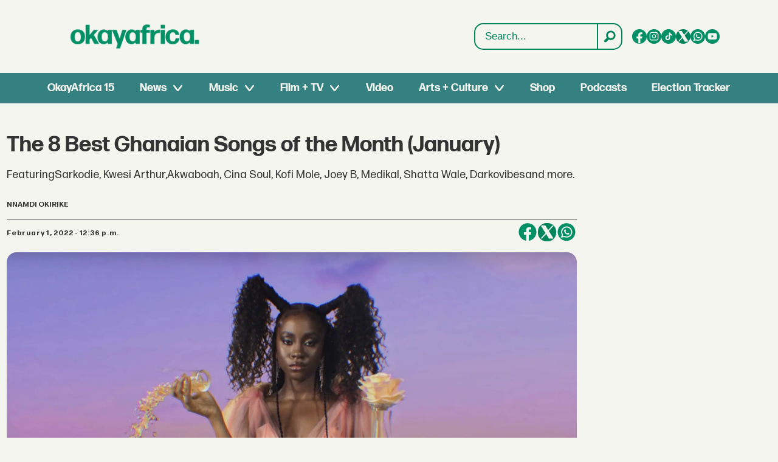

--- FILE ---
content_type: text/html; charset=utf-8
request_url: https://www.youtube-nocookie.com/embed/QqmxpTbOHX4
body_size: 45101
content:
<!DOCTYPE html><html lang="en" dir="ltr" data-cast-api-enabled="true"><head><meta name="viewport" content="width=device-width, initial-scale=1"><script nonce="Zf0vE_M8t-yycZ9vmID1iA">if ('undefined' == typeof Symbol || 'undefined' == typeof Symbol.iterator) {delete Array.prototype.entries;}</script><style name="www-roboto" nonce="lVJT8s4VUg_xusl1jLLWcw">@font-face{font-family:'Roboto';font-style:normal;font-weight:400;font-stretch:100%;src:url(//fonts.gstatic.com/s/roboto/v48/KFO7CnqEu92Fr1ME7kSn66aGLdTylUAMa3GUBHMdazTgWw.woff2)format('woff2');unicode-range:U+0460-052F,U+1C80-1C8A,U+20B4,U+2DE0-2DFF,U+A640-A69F,U+FE2E-FE2F;}@font-face{font-family:'Roboto';font-style:normal;font-weight:400;font-stretch:100%;src:url(//fonts.gstatic.com/s/roboto/v48/KFO7CnqEu92Fr1ME7kSn66aGLdTylUAMa3iUBHMdazTgWw.woff2)format('woff2');unicode-range:U+0301,U+0400-045F,U+0490-0491,U+04B0-04B1,U+2116;}@font-face{font-family:'Roboto';font-style:normal;font-weight:400;font-stretch:100%;src:url(//fonts.gstatic.com/s/roboto/v48/KFO7CnqEu92Fr1ME7kSn66aGLdTylUAMa3CUBHMdazTgWw.woff2)format('woff2');unicode-range:U+1F00-1FFF;}@font-face{font-family:'Roboto';font-style:normal;font-weight:400;font-stretch:100%;src:url(//fonts.gstatic.com/s/roboto/v48/KFO7CnqEu92Fr1ME7kSn66aGLdTylUAMa3-UBHMdazTgWw.woff2)format('woff2');unicode-range:U+0370-0377,U+037A-037F,U+0384-038A,U+038C,U+038E-03A1,U+03A3-03FF;}@font-face{font-family:'Roboto';font-style:normal;font-weight:400;font-stretch:100%;src:url(//fonts.gstatic.com/s/roboto/v48/KFO7CnqEu92Fr1ME7kSn66aGLdTylUAMawCUBHMdazTgWw.woff2)format('woff2');unicode-range:U+0302-0303,U+0305,U+0307-0308,U+0310,U+0312,U+0315,U+031A,U+0326-0327,U+032C,U+032F-0330,U+0332-0333,U+0338,U+033A,U+0346,U+034D,U+0391-03A1,U+03A3-03A9,U+03B1-03C9,U+03D1,U+03D5-03D6,U+03F0-03F1,U+03F4-03F5,U+2016-2017,U+2034-2038,U+203C,U+2040,U+2043,U+2047,U+2050,U+2057,U+205F,U+2070-2071,U+2074-208E,U+2090-209C,U+20D0-20DC,U+20E1,U+20E5-20EF,U+2100-2112,U+2114-2115,U+2117-2121,U+2123-214F,U+2190,U+2192,U+2194-21AE,U+21B0-21E5,U+21F1-21F2,U+21F4-2211,U+2213-2214,U+2216-22FF,U+2308-230B,U+2310,U+2319,U+231C-2321,U+2336-237A,U+237C,U+2395,U+239B-23B7,U+23D0,U+23DC-23E1,U+2474-2475,U+25AF,U+25B3,U+25B7,U+25BD,U+25C1,U+25CA,U+25CC,U+25FB,U+266D-266F,U+27C0-27FF,U+2900-2AFF,U+2B0E-2B11,U+2B30-2B4C,U+2BFE,U+3030,U+FF5B,U+FF5D,U+1D400-1D7FF,U+1EE00-1EEFF;}@font-face{font-family:'Roboto';font-style:normal;font-weight:400;font-stretch:100%;src:url(//fonts.gstatic.com/s/roboto/v48/KFO7CnqEu92Fr1ME7kSn66aGLdTylUAMaxKUBHMdazTgWw.woff2)format('woff2');unicode-range:U+0001-000C,U+000E-001F,U+007F-009F,U+20DD-20E0,U+20E2-20E4,U+2150-218F,U+2190,U+2192,U+2194-2199,U+21AF,U+21E6-21F0,U+21F3,U+2218-2219,U+2299,U+22C4-22C6,U+2300-243F,U+2440-244A,U+2460-24FF,U+25A0-27BF,U+2800-28FF,U+2921-2922,U+2981,U+29BF,U+29EB,U+2B00-2BFF,U+4DC0-4DFF,U+FFF9-FFFB,U+10140-1018E,U+10190-1019C,U+101A0,U+101D0-101FD,U+102E0-102FB,U+10E60-10E7E,U+1D2C0-1D2D3,U+1D2E0-1D37F,U+1F000-1F0FF,U+1F100-1F1AD,U+1F1E6-1F1FF,U+1F30D-1F30F,U+1F315,U+1F31C,U+1F31E,U+1F320-1F32C,U+1F336,U+1F378,U+1F37D,U+1F382,U+1F393-1F39F,U+1F3A7-1F3A8,U+1F3AC-1F3AF,U+1F3C2,U+1F3C4-1F3C6,U+1F3CA-1F3CE,U+1F3D4-1F3E0,U+1F3ED,U+1F3F1-1F3F3,U+1F3F5-1F3F7,U+1F408,U+1F415,U+1F41F,U+1F426,U+1F43F,U+1F441-1F442,U+1F444,U+1F446-1F449,U+1F44C-1F44E,U+1F453,U+1F46A,U+1F47D,U+1F4A3,U+1F4B0,U+1F4B3,U+1F4B9,U+1F4BB,U+1F4BF,U+1F4C8-1F4CB,U+1F4D6,U+1F4DA,U+1F4DF,U+1F4E3-1F4E6,U+1F4EA-1F4ED,U+1F4F7,U+1F4F9-1F4FB,U+1F4FD-1F4FE,U+1F503,U+1F507-1F50B,U+1F50D,U+1F512-1F513,U+1F53E-1F54A,U+1F54F-1F5FA,U+1F610,U+1F650-1F67F,U+1F687,U+1F68D,U+1F691,U+1F694,U+1F698,U+1F6AD,U+1F6B2,U+1F6B9-1F6BA,U+1F6BC,U+1F6C6-1F6CF,U+1F6D3-1F6D7,U+1F6E0-1F6EA,U+1F6F0-1F6F3,U+1F6F7-1F6FC,U+1F700-1F7FF,U+1F800-1F80B,U+1F810-1F847,U+1F850-1F859,U+1F860-1F887,U+1F890-1F8AD,U+1F8B0-1F8BB,U+1F8C0-1F8C1,U+1F900-1F90B,U+1F93B,U+1F946,U+1F984,U+1F996,U+1F9E9,U+1FA00-1FA6F,U+1FA70-1FA7C,U+1FA80-1FA89,U+1FA8F-1FAC6,U+1FACE-1FADC,U+1FADF-1FAE9,U+1FAF0-1FAF8,U+1FB00-1FBFF;}@font-face{font-family:'Roboto';font-style:normal;font-weight:400;font-stretch:100%;src:url(//fonts.gstatic.com/s/roboto/v48/KFO7CnqEu92Fr1ME7kSn66aGLdTylUAMa3OUBHMdazTgWw.woff2)format('woff2');unicode-range:U+0102-0103,U+0110-0111,U+0128-0129,U+0168-0169,U+01A0-01A1,U+01AF-01B0,U+0300-0301,U+0303-0304,U+0308-0309,U+0323,U+0329,U+1EA0-1EF9,U+20AB;}@font-face{font-family:'Roboto';font-style:normal;font-weight:400;font-stretch:100%;src:url(//fonts.gstatic.com/s/roboto/v48/KFO7CnqEu92Fr1ME7kSn66aGLdTylUAMa3KUBHMdazTgWw.woff2)format('woff2');unicode-range:U+0100-02BA,U+02BD-02C5,U+02C7-02CC,U+02CE-02D7,U+02DD-02FF,U+0304,U+0308,U+0329,U+1D00-1DBF,U+1E00-1E9F,U+1EF2-1EFF,U+2020,U+20A0-20AB,U+20AD-20C0,U+2113,U+2C60-2C7F,U+A720-A7FF;}@font-face{font-family:'Roboto';font-style:normal;font-weight:400;font-stretch:100%;src:url(//fonts.gstatic.com/s/roboto/v48/KFO7CnqEu92Fr1ME7kSn66aGLdTylUAMa3yUBHMdazQ.woff2)format('woff2');unicode-range:U+0000-00FF,U+0131,U+0152-0153,U+02BB-02BC,U+02C6,U+02DA,U+02DC,U+0304,U+0308,U+0329,U+2000-206F,U+20AC,U+2122,U+2191,U+2193,U+2212,U+2215,U+FEFF,U+FFFD;}@font-face{font-family:'Roboto';font-style:normal;font-weight:500;font-stretch:100%;src:url(//fonts.gstatic.com/s/roboto/v48/KFO7CnqEu92Fr1ME7kSn66aGLdTylUAMa3GUBHMdazTgWw.woff2)format('woff2');unicode-range:U+0460-052F,U+1C80-1C8A,U+20B4,U+2DE0-2DFF,U+A640-A69F,U+FE2E-FE2F;}@font-face{font-family:'Roboto';font-style:normal;font-weight:500;font-stretch:100%;src:url(//fonts.gstatic.com/s/roboto/v48/KFO7CnqEu92Fr1ME7kSn66aGLdTylUAMa3iUBHMdazTgWw.woff2)format('woff2');unicode-range:U+0301,U+0400-045F,U+0490-0491,U+04B0-04B1,U+2116;}@font-face{font-family:'Roboto';font-style:normal;font-weight:500;font-stretch:100%;src:url(//fonts.gstatic.com/s/roboto/v48/KFO7CnqEu92Fr1ME7kSn66aGLdTylUAMa3CUBHMdazTgWw.woff2)format('woff2');unicode-range:U+1F00-1FFF;}@font-face{font-family:'Roboto';font-style:normal;font-weight:500;font-stretch:100%;src:url(//fonts.gstatic.com/s/roboto/v48/KFO7CnqEu92Fr1ME7kSn66aGLdTylUAMa3-UBHMdazTgWw.woff2)format('woff2');unicode-range:U+0370-0377,U+037A-037F,U+0384-038A,U+038C,U+038E-03A1,U+03A3-03FF;}@font-face{font-family:'Roboto';font-style:normal;font-weight:500;font-stretch:100%;src:url(//fonts.gstatic.com/s/roboto/v48/KFO7CnqEu92Fr1ME7kSn66aGLdTylUAMawCUBHMdazTgWw.woff2)format('woff2');unicode-range:U+0302-0303,U+0305,U+0307-0308,U+0310,U+0312,U+0315,U+031A,U+0326-0327,U+032C,U+032F-0330,U+0332-0333,U+0338,U+033A,U+0346,U+034D,U+0391-03A1,U+03A3-03A9,U+03B1-03C9,U+03D1,U+03D5-03D6,U+03F0-03F1,U+03F4-03F5,U+2016-2017,U+2034-2038,U+203C,U+2040,U+2043,U+2047,U+2050,U+2057,U+205F,U+2070-2071,U+2074-208E,U+2090-209C,U+20D0-20DC,U+20E1,U+20E5-20EF,U+2100-2112,U+2114-2115,U+2117-2121,U+2123-214F,U+2190,U+2192,U+2194-21AE,U+21B0-21E5,U+21F1-21F2,U+21F4-2211,U+2213-2214,U+2216-22FF,U+2308-230B,U+2310,U+2319,U+231C-2321,U+2336-237A,U+237C,U+2395,U+239B-23B7,U+23D0,U+23DC-23E1,U+2474-2475,U+25AF,U+25B3,U+25B7,U+25BD,U+25C1,U+25CA,U+25CC,U+25FB,U+266D-266F,U+27C0-27FF,U+2900-2AFF,U+2B0E-2B11,U+2B30-2B4C,U+2BFE,U+3030,U+FF5B,U+FF5D,U+1D400-1D7FF,U+1EE00-1EEFF;}@font-face{font-family:'Roboto';font-style:normal;font-weight:500;font-stretch:100%;src:url(//fonts.gstatic.com/s/roboto/v48/KFO7CnqEu92Fr1ME7kSn66aGLdTylUAMaxKUBHMdazTgWw.woff2)format('woff2');unicode-range:U+0001-000C,U+000E-001F,U+007F-009F,U+20DD-20E0,U+20E2-20E4,U+2150-218F,U+2190,U+2192,U+2194-2199,U+21AF,U+21E6-21F0,U+21F3,U+2218-2219,U+2299,U+22C4-22C6,U+2300-243F,U+2440-244A,U+2460-24FF,U+25A0-27BF,U+2800-28FF,U+2921-2922,U+2981,U+29BF,U+29EB,U+2B00-2BFF,U+4DC0-4DFF,U+FFF9-FFFB,U+10140-1018E,U+10190-1019C,U+101A0,U+101D0-101FD,U+102E0-102FB,U+10E60-10E7E,U+1D2C0-1D2D3,U+1D2E0-1D37F,U+1F000-1F0FF,U+1F100-1F1AD,U+1F1E6-1F1FF,U+1F30D-1F30F,U+1F315,U+1F31C,U+1F31E,U+1F320-1F32C,U+1F336,U+1F378,U+1F37D,U+1F382,U+1F393-1F39F,U+1F3A7-1F3A8,U+1F3AC-1F3AF,U+1F3C2,U+1F3C4-1F3C6,U+1F3CA-1F3CE,U+1F3D4-1F3E0,U+1F3ED,U+1F3F1-1F3F3,U+1F3F5-1F3F7,U+1F408,U+1F415,U+1F41F,U+1F426,U+1F43F,U+1F441-1F442,U+1F444,U+1F446-1F449,U+1F44C-1F44E,U+1F453,U+1F46A,U+1F47D,U+1F4A3,U+1F4B0,U+1F4B3,U+1F4B9,U+1F4BB,U+1F4BF,U+1F4C8-1F4CB,U+1F4D6,U+1F4DA,U+1F4DF,U+1F4E3-1F4E6,U+1F4EA-1F4ED,U+1F4F7,U+1F4F9-1F4FB,U+1F4FD-1F4FE,U+1F503,U+1F507-1F50B,U+1F50D,U+1F512-1F513,U+1F53E-1F54A,U+1F54F-1F5FA,U+1F610,U+1F650-1F67F,U+1F687,U+1F68D,U+1F691,U+1F694,U+1F698,U+1F6AD,U+1F6B2,U+1F6B9-1F6BA,U+1F6BC,U+1F6C6-1F6CF,U+1F6D3-1F6D7,U+1F6E0-1F6EA,U+1F6F0-1F6F3,U+1F6F7-1F6FC,U+1F700-1F7FF,U+1F800-1F80B,U+1F810-1F847,U+1F850-1F859,U+1F860-1F887,U+1F890-1F8AD,U+1F8B0-1F8BB,U+1F8C0-1F8C1,U+1F900-1F90B,U+1F93B,U+1F946,U+1F984,U+1F996,U+1F9E9,U+1FA00-1FA6F,U+1FA70-1FA7C,U+1FA80-1FA89,U+1FA8F-1FAC6,U+1FACE-1FADC,U+1FADF-1FAE9,U+1FAF0-1FAF8,U+1FB00-1FBFF;}@font-face{font-family:'Roboto';font-style:normal;font-weight:500;font-stretch:100%;src:url(//fonts.gstatic.com/s/roboto/v48/KFO7CnqEu92Fr1ME7kSn66aGLdTylUAMa3OUBHMdazTgWw.woff2)format('woff2');unicode-range:U+0102-0103,U+0110-0111,U+0128-0129,U+0168-0169,U+01A0-01A1,U+01AF-01B0,U+0300-0301,U+0303-0304,U+0308-0309,U+0323,U+0329,U+1EA0-1EF9,U+20AB;}@font-face{font-family:'Roboto';font-style:normal;font-weight:500;font-stretch:100%;src:url(//fonts.gstatic.com/s/roboto/v48/KFO7CnqEu92Fr1ME7kSn66aGLdTylUAMa3KUBHMdazTgWw.woff2)format('woff2');unicode-range:U+0100-02BA,U+02BD-02C5,U+02C7-02CC,U+02CE-02D7,U+02DD-02FF,U+0304,U+0308,U+0329,U+1D00-1DBF,U+1E00-1E9F,U+1EF2-1EFF,U+2020,U+20A0-20AB,U+20AD-20C0,U+2113,U+2C60-2C7F,U+A720-A7FF;}@font-face{font-family:'Roboto';font-style:normal;font-weight:500;font-stretch:100%;src:url(//fonts.gstatic.com/s/roboto/v48/KFO7CnqEu92Fr1ME7kSn66aGLdTylUAMa3yUBHMdazQ.woff2)format('woff2');unicode-range:U+0000-00FF,U+0131,U+0152-0153,U+02BB-02BC,U+02C6,U+02DA,U+02DC,U+0304,U+0308,U+0329,U+2000-206F,U+20AC,U+2122,U+2191,U+2193,U+2212,U+2215,U+FEFF,U+FFFD;}</style><script name="www-roboto" nonce="Zf0vE_M8t-yycZ9vmID1iA">if (document.fonts && document.fonts.load) {document.fonts.load("400 10pt Roboto", "E"); document.fonts.load("500 10pt Roboto", "E");}</script><link rel="stylesheet" href="/s/player/b95b0e7a/www-player.css" name="www-player" nonce="lVJT8s4VUg_xusl1jLLWcw"><style nonce="lVJT8s4VUg_xusl1jLLWcw">html {overflow: hidden;}body {font: 12px Roboto, Arial, sans-serif; background-color: #000; color: #fff; height: 100%; width: 100%; overflow: hidden; position: absolute; margin: 0; padding: 0;}#player {width: 100%; height: 100%;}h1 {text-align: center; color: #fff;}h3 {margin-top: 6px; margin-bottom: 3px;}.player-unavailable {position: absolute; top: 0; left: 0; right: 0; bottom: 0; padding: 25px; font-size: 13px; background: url(/img/meh7.png) 50% 65% no-repeat;}.player-unavailable .message {text-align: left; margin: 0 -5px 15px; padding: 0 5px 14px; border-bottom: 1px solid #888; font-size: 19px; font-weight: normal;}.player-unavailable a {color: #167ac6; text-decoration: none;}</style><script nonce="Zf0vE_M8t-yycZ9vmID1iA">var ytcsi={gt:function(n){n=(n||"")+"data_";return ytcsi[n]||(ytcsi[n]={tick:{},info:{},gel:{preLoggedGelInfos:[]}})},now:window.performance&&window.performance.timing&&window.performance.now&&window.performance.timing.navigationStart?function(){return window.performance.timing.navigationStart+window.performance.now()}:function(){return(new Date).getTime()},tick:function(l,t,n){var ticks=ytcsi.gt(n).tick;var v=t||ytcsi.now();if(ticks[l]){ticks["_"+l]=ticks["_"+l]||[ticks[l]];ticks["_"+l].push(v)}ticks[l]=
v},info:function(k,v,n){ytcsi.gt(n).info[k]=v},infoGel:function(p,n){ytcsi.gt(n).gel.preLoggedGelInfos.push(p)},setStart:function(t,n){ytcsi.tick("_start",t,n)}};
(function(w,d){function isGecko(){if(!w.navigator)return false;try{if(w.navigator.userAgentData&&w.navigator.userAgentData.brands&&w.navigator.userAgentData.brands.length){var brands=w.navigator.userAgentData.brands;var i=0;for(;i<brands.length;i++)if(brands[i]&&brands[i].brand==="Firefox")return true;return false}}catch(e){setTimeout(function(){throw e;})}if(!w.navigator.userAgent)return false;var ua=w.navigator.userAgent;return ua.indexOf("Gecko")>0&&ua.toLowerCase().indexOf("webkit")<0&&ua.indexOf("Edge")<
0&&ua.indexOf("Trident")<0&&ua.indexOf("MSIE")<0}ytcsi.setStart(w.performance?w.performance.timing.responseStart:null);var isPrerender=(d.visibilityState||d.webkitVisibilityState)=="prerender";var vName=!d.visibilityState&&d.webkitVisibilityState?"webkitvisibilitychange":"visibilitychange";if(isPrerender){var startTick=function(){ytcsi.setStart();d.removeEventListener(vName,startTick)};d.addEventListener(vName,startTick,false)}if(d.addEventListener)d.addEventListener(vName,function(){ytcsi.tick("vc")},
false);if(isGecko()){var isHidden=(d.visibilityState||d.webkitVisibilityState)=="hidden";if(isHidden)ytcsi.tick("vc")}var slt=function(el,t){setTimeout(function(){var n=ytcsi.now();el.loadTime=n;if(el.slt)el.slt()},t)};w.__ytRIL=function(el){if(!el.getAttribute("data-thumb"))if(w.requestAnimationFrame)w.requestAnimationFrame(function(){slt(el,0)});else slt(el,16)}})(window,document);
</script><script nonce="Zf0vE_M8t-yycZ9vmID1iA">var ytcfg={d:function(){return window.yt&&yt.config_||ytcfg.data_||(ytcfg.data_={})},get:function(k,o){return k in ytcfg.d()?ytcfg.d()[k]:o},set:function(){var a=arguments;if(a.length>1)ytcfg.d()[a[0]]=a[1];else{var k;for(k in a[0])ytcfg.d()[k]=a[0][k]}}};
ytcfg.set({"CLIENT_CANARY_STATE":"none","DEVICE":"cbr\u003dChrome\u0026cbrand\u003dapple\u0026cbrver\u003d131.0.0.0\u0026ceng\u003dWebKit\u0026cengver\u003d537.36\u0026cos\u003dMacintosh\u0026cosver\u003d10_15_7\u0026cplatform\u003dDESKTOP","EVENT_ID":"6LxoafrDKey5-L4PuPr7iAk","EXPERIMENT_FLAGS":{"ab_det_apb_b":true,"ab_det_apm":true,"ab_det_el_h":true,"ab_det_em_inj":true,"ab_l_sig_st":true,"ab_l_sig_st_e":true,"action_companion_center_align_description":true,"allow_skip_networkless":true,"always_send_and_write":true,"att_web_record_metrics":true,"attmusi":true,"c3_enable_button_impression_logging":true,"c3_watch_page_component":true,"cancel_pending_navs":true,"clean_up_manual_attribution_header":true,"config_age_report_killswitch":true,"cow_optimize_idom_compat":true,"csi_config_handling_infra":true,"csi_on_gel":true,"delhi_mweb_colorful_sd":true,"delhi_mweb_colorful_sd_v2":true,"deprecate_csi_has_info":true,"deprecate_pair_servlet_enabled":true,"desktop_sparkles_light_cta_button":true,"disable_cached_masthead_data":true,"disable_child_node_auto_formatted_strings":true,"disable_enf_isd":true,"disable_log_to_visitor_layer":true,"disable_pacf_logging_for_memory_limited_tv":true,"embeds_enable_eid_enforcement_for_youtube":true,"embeds_enable_info_panel_dismissal":true,"embeds_enable_pfp_always_unbranded":true,"embeds_muted_autoplay_sound_fix":true,"embeds_serve_es6_client":true,"embeds_web_nwl_disable_nocookie":true,"embeds_web_updated_shorts_definition_fix":true,"enable_active_view_display_ad_renderer_web_home":true,"enable_ad_disclosure_banner_a11y_fix":true,"enable_chips_shelf_view_model_fully_reactive":true,"enable_client_creator_goal_ticker_bar_revamp":true,"enable_client_only_wiz_direct_reactions":true,"enable_client_sli_logging":true,"enable_client_streamz_web":true,"enable_client_ve_spec":true,"enable_cloud_save_error_popup_after_retry":true,"enable_cookie_reissue_iframe":true,"enable_dai_sdf_h5_preroll":true,"enable_datasync_id_header_in_web_vss_pings":true,"enable_default_mono_cta_migration_web_client":true,"enable_dma_post_enforcement":true,"enable_docked_chat_messages":true,"enable_entity_store_from_dependency_injection":true,"enable_inline_muted_playback_on_web_search":true,"enable_inline_muted_playback_on_web_search_for_vdc":true,"enable_inline_muted_playback_on_web_search_for_vdcb":true,"enable_is_extended_monitoring":true,"enable_is_mini_app_page_active_bugfix":true,"enable_live_overlay_feed_in_live_chat":true,"enable_logging_first_user_action_after_game_ready":true,"enable_ltc_param_fetch_from_innertube":true,"enable_masthead_mweb_padding_fix":true,"enable_menu_renderer_button_in_mweb_hclr":true,"enable_mini_app_command_handler_mweb_fix":true,"enable_mini_app_iframe_loaded_logging":true,"enable_mini_guide_downloads_item":true,"enable_mixed_direction_formatted_strings":true,"enable_mweb_livestream_ui_update":true,"enable_mweb_new_caption_language_picker":true,"enable_names_handles_account_switcher":true,"enable_network_request_logging_on_game_events":true,"enable_new_paid_product_placement":true,"enable_obtaining_ppn_query_param":true,"enable_open_in_new_tab_icon_for_short_dr_for_desktop_search":true,"enable_open_yt_content":true,"enable_origin_query_parameter_bugfix":true,"enable_pause_ads_on_ytv_html5":true,"enable_payments_purchase_manager":true,"enable_pdp_icon_prefetch":true,"enable_pl_r_si_fa":true,"enable_place_pivot_url":true,"enable_playable_a11y_label_with_badge_text":true,"enable_pv_screen_modern_text":true,"enable_removing_navbar_title_on_hashtag_page_mweb":true,"enable_resetting_scroll_position_on_flow_change":true,"enable_rta_manager":true,"enable_sdf_companion_h5":true,"enable_sdf_dai_h5_midroll":true,"enable_sdf_h5_endemic_mid_post_roll":true,"enable_sdf_on_h5_unplugged_vod_midroll":true,"enable_sdf_shorts_player_bytes_h5":true,"enable_sdk_performance_network_logging":true,"enable_sending_unwrapped_game_audio_as_serialized_metadata":true,"enable_sfv_effect_pivot_url":true,"enable_shorts_new_carousel":true,"enable_skip_ad_guidance_prompt":true,"enable_skippable_ads_for_unplugged_ad_pod":true,"enable_smearing_expansion_dai":true,"enable_third_party_info":true,"enable_time_out_messages":true,"enable_timeline_view_modern_transcript_fe":true,"enable_video_display_compact_button_group_for_desktop_search":true,"enable_watch_next_pause_autoplay_lact":true,"enable_web_home_top_landscape_image_layout_level_click":true,"enable_web_tiered_gel":true,"enable_window_constrained_buy_flow_dialog":true,"enable_wiz_queue_effect_and_on_init_initial_runs":true,"enable_ypc_spinners":true,"enable_yt_ata_iframe_authuser":true,"export_networkless_options":true,"export_player_version_to_ytconfig":true,"fill_single_video_with_notify_to_lasr":true,"fix_ad_miniplayer_controls_rendering":true,"fix_ads_tracking_for_swf_config_deprecation_mweb":true,"h5_companion_enable_adcpn_macro_substitution_for_click_pings":true,"h5_inplayer_enable_adcpn_macro_substitution_for_click_pings":true,"h5_reset_cache_and_filter_before_update_masthead":true,"hide_channel_creation_title_for_mweb":true,"high_ccv_client_side_caching_h5":true,"html5_log_trigger_events_with_debug_data":true,"html5_ssdai_enable_media_end_cue_range":true,"il_attach_cache_limit":true,"il_use_view_model_logging_context":true,"is_browser_support_for_webcam_streaming":true,"json_condensed_response":true,"kev_adb_pg":true,"kevlar_display_downloads_numbers":true,"kevlar_gel_error_routing":true,"kevlar_modern_downloads_extra_compact":true,"kevlar_modern_downloads_page":true,"kevlar_modern_downloads_skip_downloads_title":true,"kevlar_watch_cinematics":true,"live_chat_enable_controller_extraction":true,"live_chat_enable_rta_manager":true,"live_chat_increased_min_height":true,"log_click_with_layer_from_element_in_command_handler":true,"log_errors_through_nwl_on_retry":true,"mdx_enable_privacy_disclosure_ui":true,"mdx_load_cast_api_bootstrap_script":true,"medium_progress_bar_modification":true,"migrate_remaining_web_ad_badges_to_innertube":true,"mobile_account_menu_refresh":true,"mweb_a11y_enable_player_controls_invisible_toggle":true,"mweb_account_linking_noapp":true,"mweb_after_render_to_scheduler":true,"mweb_allow_modern_search_suggest_behavior":true,"mweb_animated_actions":true,"mweb_app_upsell_button_direct_to_app":true,"mweb_big_progress_bar":true,"mweb_c3_disable_carve_out":true,"mweb_c3_disable_carve_out_keep_external_links":true,"mweb_c3_enable_adaptive_signals":true,"mweb_c3_endscreen":true,"mweb_c3_endscreen_v2":true,"mweb_c3_library_page_enable_recent_shelf":true,"mweb_c3_remove_web_navigation_endpoint_data":true,"mweb_c3_use_canonical_from_player_response":true,"mweb_cinematic_watch":true,"mweb_command_handler":true,"mweb_delay_watch_initial_data":true,"mweb_disable_searchbar_scroll":true,"mweb_enable_fine_scrubbing_for_recs":true,"mweb_enable_keto_batch_player_fullscreen":true,"mweb_enable_keto_batch_player_progress_bar":true,"mweb_enable_keto_batch_player_tooltips":true,"mweb_enable_lockup_view_model_for_ucp":true,"mweb_enable_mix_panel_title_metadata":true,"mweb_enable_more_drawer":true,"mweb_enable_optional_fullscreen_landscape_locking":true,"mweb_enable_overlay_touch_manager":true,"mweb_enable_premium_carve_out_fix":true,"mweb_enable_refresh_detection":true,"mweb_enable_search_imp":true,"mweb_enable_sequence_signal":true,"mweb_enable_shorts_pivot_button":true,"mweb_enable_shorts_video_preload":true,"mweb_enable_skippables_on_jio_phone":true,"mweb_enable_storyboards":true,"mweb_enable_two_line_title_on_shorts":true,"mweb_enable_varispeed_controller":true,"mweb_enable_warm_channel_requests":true,"mweb_enable_watch_feed_infinite_scroll":true,"mweb_enable_wrapped_unplugged_pause_membership_dialog_renderer":true,"mweb_filter_video_format_in_webfe":true,"mweb_fix_livestream_seeking":true,"mweb_fix_monitor_visibility_after_render":true,"mweb_fix_section_list_continuation_item_renderers":true,"mweb_force_ios_fallback_to_native_control":true,"mweb_fp_auto_fullscreen":true,"mweb_fullscreen_controls":true,"mweb_fullscreen_controls_action_buttons":true,"mweb_fullscreen_watch_system":true,"mweb_home_reactive_shorts":true,"mweb_innertube_search_command":true,"mweb_kaios_enable_autoplay_switch_view_model":true,"mweb_lang_in_html":true,"mweb_like_button_synced_with_entities":true,"mweb_logo_use_home_page_ve":true,"mweb_module_decoration":true,"mweb_native_control_in_faux_fullscreen_shared":true,"mweb_panel_container_inert":true,"mweb_player_control_on_hover":true,"mweb_player_delhi_dtts":true,"mweb_player_settings_use_bottom_sheet":true,"mweb_player_show_previous_next_buttons_in_playlist":true,"mweb_player_skip_no_op_state_changes":true,"mweb_player_user_select_none":true,"mweb_playlist_engagement_panel":true,"mweb_progress_bar_seek_on_mouse_click":true,"mweb_pull_2_full":true,"mweb_pull_2_full_enable_touch_handlers":true,"mweb_schedule_warm_watch_response":true,"mweb_searchbox_legacy_navigation":true,"mweb_see_fewer_shorts":true,"mweb_sheets_ui_refresh":true,"mweb_shorts_comments_panel_id_change":true,"mweb_shorts_early_continuation":true,"mweb_show_ios_smart_banner":true,"mweb_use_server_url_on_startup":true,"mweb_watch_captions_enable_auto_translate":true,"mweb_watch_captions_set_default_size":true,"mweb_watch_stop_scheduler_on_player_response":true,"mweb_watchfeed_big_thumbnails":true,"mweb_yt_searchbox":true,"networkless_logging":true,"no_client_ve_attach_unless_shown":true,"nwl_send_from_memory_when_online":true,"pageid_as_header_web":true,"playback_settings_use_switch_menu":true,"player_controls_autonav_fix":true,"player_controls_skip_double_signal_update":true,"polymer_bad_build_labels":true,"polymer_verifiy_app_state":true,"qoe_send_and_write":true,"remove_masthead_channel_banner_on_refresh":true,"remove_slot_id_exited_trigger_for_dai_in_player_slot_expire":true,"replace_client_url_parsing_with_server_signal":true,"service_worker_enabled":true,"service_worker_push_enabled":true,"service_worker_push_home_page_prompt":true,"service_worker_push_watch_page_prompt":true,"shell_load_gcf":true,"shorten_initial_gel_batch_timeout":true,"should_use_yt_voice_endpoint_in_kaios":true,"skip_invalid_ytcsi_ticks":true,"skip_setting_info_in_csi_data_object":true,"smarter_ve_dedupping":true,"speedmaster_no_seek":true,"start_client_gcf_mweb":true,"stop_handling_click_for_non_rendering_overlay_layout":true,"suppress_error_204_logging":true,"synced_panel_scrolling_controller":true,"use_event_time_ms_header":true,"use_fifo_for_networkless":true,"use_player_abuse_bg_library":true,"use_request_time_ms_header":true,"use_session_based_sampling":true,"use_thumbnail_overlay_time_status_renderer_for_live_badge":true,"use_ts_visibilitylogger":true,"vss_final_ping_send_and_write":true,"vss_playback_use_send_and_write":true,"web_adaptive_repeat_ase":true,"web_always_load_chat_support":true,"web_animated_like":true,"web_api_url":true,"web_autonav_allow_off_by_default":true,"web_button_vm_refactor_disabled":true,"web_c3_log_app_init_finish":true,"web_csi_action_sampling_enabled":true,"web_dedupe_ve_grafting":true,"web_disable_backdrop_filter":true,"web_enable_ab_rsp_cl":true,"web_enable_course_icon_update":true,"web_enable_error_204":true,"web_enable_horizontal_video_attributes_section":true,"web_fix_segmented_like_dislike_undefined":true,"web_gcf_hashes_innertube":true,"web_gel_timeout_cap":true,"web_metadata_carousel_elref_bugfix":true,"web_parent_target_for_sheets":true,"web_persist_server_autonav_state_on_client":true,"web_playback_associated_log_ctt":true,"web_playback_associated_ve":true,"web_prefetch_preload_video":true,"web_progress_bar_draggable":true,"web_resizable_advertiser_banner_on_masthead_safari_fix":true,"web_scheduler_auto_init":true,"web_shorts_just_watched_on_channel_and_pivot_study":true,"web_shorts_just_watched_overlay":true,"web_shorts_pivot_button_view_model_reactive":true,"web_shorts_wn_shelf_header_tuning":true,"web_update_panel_visibility_logging_fix":true,"web_video_attribute_view_model_a11y_fix":true,"web_watch_controls_state_signals":true,"web_wiz_attributed_string":true,"web_yt_config_context":true,"webfe_mweb_watch_microdata":true,"webfe_watch_shorts_canonical_url_fix":true,"webpo_exit_on_net_err":true,"wiz_diff_overwritable":true,"wiz_memoize_stamper_items":true,"woffle_used_state_report":true,"wpo_gel_strz":true,"ytcp_paper_tooltip_use_scoped_owner_root":true,"ytidb_clear_embedded_player":true,"H5_async_logging_delay_ms":30000.0,"attention_logging_scroll_throttle":500.0,"autoplay_pause_by_lact_sampling_fraction":0.0,"cinematic_watch_effect_opacity":0.4,"log_window_onerror_fraction":0.1,"speedmaster_playback_rate":2.0,"tv_pacf_logging_sample_rate":0.01,"web_attention_logging_scroll_throttle":500.0,"web_load_prediction_threshold":0.1,"web_navigation_prediction_threshold":0.1,"web_pbj_log_warning_rate":0.0,"web_system_health_fraction":0.01,"ytidb_transaction_ended_event_rate_limit":0.02,"active_time_update_interval_ms":10000,"att_init_delay":500,"autoplay_pause_by_lact_sec":0,"botguard_async_snapshot_timeout_ms":3000,"check_navigator_accuracy_timeout_ms":0,"cinematic_watch_css_filter_blur_strength":40,"cinematic_watch_fade_out_duration":500,"close_webview_delay_ms":100,"cloud_save_game_data_rate_limit_ms":3000,"compression_disable_point":10,"custom_active_view_tos_timeout_ms":3600000,"embeds_widget_poll_interval_ms":0,"gel_min_batch_size":3,"gel_queue_timeout_max_ms":60000,"get_async_timeout_ms":60000,"hide_cta_for_home_web_video_ads_animate_in_time":2,"html5_byterate_soft_cap":0,"initial_gel_batch_timeout":2000,"max_body_size_to_compress":500000,"max_prefetch_window_sec_for_livestream_optimization":10,"min_prefetch_offset_sec_for_livestream_optimization":20,"mini_app_container_iframe_src_update_delay_ms":0,"multiple_preview_news_duration_time":11000,"mweb_c3_toast_duration_ms":5000,"mweb_deep_link_fallback_timeout_ms":10000,"mweb_delay_response_received_actions":100,"mweb_fp_dpad_rate_limit_ms":0,"mweb_fp_dpad_watch_title_clamp_lines":0,"mweb_history_manager_cache_size":100,"mweb_ios_fullscreen_playback_transition_delay_ms":500,"mweb_ios_fullscreen_system_pause_epilson_ms":0,"mweb_override_response_store_expiration_ms":0,"mweb_shorts_early_continuation_trigger_threshold":4,"mweb_w2w_max_age_seconds":0,"mweb_watch_captions_default_size":2,"neon_dark_launch_gradient_count":0,"network_polling_interval":30000,"play_click_interval_ms":30000,"play_ping_interval_ms":10000,"prefetch_comments_ms_after_video":0,"send_config_hash_timer":0,"service_worker_push_logged_out_prompt_watches":-1,"service_worker_push_prompt_cap":-1,"service_worker_push_prompt_delay_microseconds":3888000000000,"show_mini_app_ad_frequency_cap_ms":300000,"slow_compressions_before_abandon_count":4,"speedmaster_cancellation_movement_dp":10,"speedmaster_touch_activation_ms":500,"web_attention_logging_throttle":500,"web_foreground_heartbeat_interval_ms":28000,"web_gel_debounce_ms":10000,"web_logging_max_batch":100,"web_max_tracing_events":50,"web_tracing_session_replay":0,"wil_icon_max_concurrent_fetches":9999,"ytidb_remake_db_retries":3,"ytidb_reopen_db_retries":3,"WebClientReleaseProcessCritical__youtube_embeds_client_version_override":"","WebClientReleaseProcessCritical__youtube_embeds_web_client_version_override":"","WebClientReleaseProcessCritical__youtube_mweb_client_version_override":"","debug_forced_internalcountrycode":"","embeds_web_synth_ch_headers_banned_urls_regex":"","enable_web_media_service":"DISABLED","il_payload_scraping":"","live_chat_unicode_emoji_json_url":"https://www.gstatic.com/youtube/img/emojis/emojis-svg-9.json","mweb_deep_link_feature_tag_suffix":"11268432","mweb_enable_shorts_innertube_player_prefetch_trigger":"NONE","mweb_fp_dpad":"home,search,browse,channel,create_channel,experiments,settings,trending,oops,404,paid_memberships,sponsorship,premium,shorts","mweb_fp_dpad_linear_navigation":"","mweb_fp_dpad_linear_navigation_visitor":"","mweb_fp_dpad_visitor":"","mweb_preload_video_by_player_vars":"","mweb_sign_in_button_style":"STYLE_SUGGESTIVE_AVATAR","place_pivot_triggering_container_alternate":"","place_pivot_triggering_counterfactual_container_alternate":"","search_ui_mweb_searchbar_restyle":"DEFAULT","service_worker_push_force_notification_prompt_tag":"1","service_worker_scope":"/","suggest_exp_str":"","web_client_version_override":"","kevlar_command_handler_command_banlist":[],"mini_app_ids_without_game_ready":["UgkxHHtsak1SC8mRGHMZewc4HzeAY3yhPPmJ","Ugkx7OgzFqE6z_5Mtf4YsotGfQNII1DF_RBm"],"web_op_signal_type_banlist":[],"web_tracing_enabled_spans":["event","command"]},"GAPI_HINT_PARAMS":"m;/_/scs/abc-static/_/js/k\u003dgapi.gapi.en.FZb77tO2YW4.O/d\u003d1/rs\u003dAHpOoo8lqavmo6ayfVxZovyDiP6g3TOVSQ/m\u003d__features__","GAPI_HOST":"https://apis.google.com","GAPI_LOCALE":"en_US","GL":"US","HL":"en","HTML_DIR":"ltr","HTML_LANG":"en","INNERTUBE_API_KEY":"AIzaSyAO_FJ2SlqU8Q4STEHLGCilw_Y9_11qcW8","INNERTUBE_API_VERSION":"v1","INNERTUBE_CLIENT_NAME":"WEB_EMBEDDED_PLAYER","INNERTUBE_CLIENT_VERSION":"1.20260114.01.00","INNERTUBE_CONTEXT":{"client":{"hl":"en","gl":"US","remoteHost":"52.15.100.149","deviceMake":"Apple","deviceModel":"","visitorData":"CgtMZW5vU2tLSkNRTSjo-aLLBjIKCgJVUxIEGgAgQg%3D%3D","userAgent":"Mozilla/5.0 (Macintosh; Intel Mac OS X 10_15_7) AppleWebKit/537.36 (KHTML, like Gecko) Chrome/131.0.0.0 Safari/537.36; ClaudeBot/1.0; +claudebot@anthropic.com),gzip(gfe)","clientName":"WEB_EMBEDDED_PLAYER","clientVersion":"1.20260114.01.00","osName":"Macintosh","osVersion":"10_15_7","originalUrl":"https://www.youtube-nocookie.com/embed/QqmxpTbOHX4","platform":"DESKTOP","clientFormFactor":"UNKNOWN_FORM_FACTOR","configInfo":{"appInstallData":"[base64]%3D"},"browserName":"Chrome","browserVersion":"131.0.0.0","acceptHeader":"text/html,application/xhtml+xml,application/xml;q\u003d0.9,image/webp,image/apng,*/*;q\u003d0.8,application/signed-exchange;v\u003db3;q\u003d0.9","deviceExperimentId":"ChxOelU1TlRVeU9EUTNOamt5TlRJd05qRXlOZz09EOj5ossGGOj5ossG","rolloutToken":"CPX1jOLElbffDRDZ8ZXkpo2SAxjZ8ZXkpo2SAw%3D%3D"},"user":{"lockedSafetyMode":false},"request":{"useSsl":true},"clickTracking":{"clickTrackingParams":"IhMI+teV5KaNkgMV7BzeAR04/R6R"},"thirdParty":{"embeddedPlayerContext":{"embeddedPlayerEncryptedContext":"[base64]","ancestorOriginsSupported":false}}},"INNERTUBE_CONTEXT_CLIENT_NAME":56,"INNERTUBE_CONTEXT_CLIENT_VERSION":"1.20260114.01.00","INNERTUBE_CONTEXT_GL":"US","INNERTUBE_CONTEXT_HL":"en","LATEST_ECATCHER_SERVICE_TRACKING_PARAMS":{"client.name":"WEB_EMBEDDED_PLAYER","client.jsfeat":"2021"},"LOGGED_IN":false,"PAGE_BUILD_LABEL":"youtube.embeds.web_20260114_01_RC00","PAGE_CL":856084323,"SERVER_NAME":"WebFE","VISITOR_DATA":"CgtMZW5vU2tLSkNRTSjo-aLLBjIKCgJVUxIEGgAgQg%3D%3D","WEB_PLAYER_CONTEXT_CONFIGS":{"WEB_PLAYER_CONTEXT_CONFIG_ID_EMBEDDED_PLAYER":{"rootElementId":"movie_player","jsUrl":"/s/player/b95b0e7a/player_ias.vflset/en_US/base.js","cssUrl":"/s/player/b95b0e7a/www-player.css","contextId":"WEB_PLAYER_CONTEXT_CONFIG_ID_EMBEDDED_PLAYER","eventLabel":"embedded","contentRegion":"US","hl":"en_US","hostLanguage":"en","innertubeApiKey":"AIzaSyAO_FJ2SlqU8Q4STEHLGCilw_Y9_11qcW8","innertubeApiVersion":"v1","innertubeContextClientVersion":"1.20260114.01.00","device":{"brand":"apple","model":"","browser":"Chrome","browserVersion":"131.0.0.0","os":"Macintosh","osVersion":"10_15_7","platform":"DESKTOP","interfaceName":"WEB_EMBEDDED_PLAYER","interfaceVersion":"1.20260114.01.00"},"serializedExperimentIds":"24004644,24499533,51010235,51063643,51098299,51204329,51222973,51340662,51349914,51353393,51366423,51372681,51389629,51404808,51404810,51425032,51458176,51484222,51490331,51500051,51505436,51530495,51534669,51560386,51565116,51566373,51578632,51583568,51583821,51585555,51586115,51605258,51605395,51609830,51611457,51615066,51620867,51621065,51622845,51632249,51637029,51638932,51639092,51648336,51656217,51666850,51668379,51672162,51681662,51683502,51684302,51684307,51691590,51693511,51696107,51696619,51697032,51700777,51704637,51705183,51705185,51706707,51708691,51709242,51711227,51711298,51712601,51713237,51714463,51717474,51717747,51719411,51719628,51735452,51738919,51741220,51744563","serializedExperimentFlags":"H5_async_logging_delay_ms\u003d30000.0\u0026PlayerWeb__h5_enable_advisory_rating_restrictions\u003dtrue\u0026a11y_h5_associate_survey_question\u003dtrue\u0026ab_det_apb_b\u003dtrue\u0026ab_det_apm\u003dtrue\u0026ab_det_el_h\u003dtrue\u0026ab_det_em_inj\u003dtrue\u0026ab_l_sig_st\u003dtrue\u0026ab_l_sig_st_e\u003dtrue\u0026action_companion_center_align_description\u003dtrue\u0026ad_pod_disable_companion_persist_ads_quality\u003dtrue\u0026add_stmp_logs_for_voice_boost\u003dtrue\u0026allow_autohide_on_paused_videos\u003dtrue\u0026allow_drm_override\u003dtrue\u0026allow_live_autoplay\u003dtrue\u0026allow_poltergust_autoplay\u003dtrue\u0026allow_skip_networkless\u003dtrue\u0026allow_vp9_1080p_mq_enc\u003dtrue\u0026always_cache_redirect_endpoint\u003dtrue\u0026always_send_and_write\u003dtrue\u0026annotation_module_vast_cards_load_logging_fraction\u003d0.0\u0026assign_drm_family_by_format\u003dtrue\u0026att_web_record_metrics\u003dtrue\u0026attention_logging_scroll_throttle\u003d500.0\u0026attmusi\u003dtrue\u0026autoplay_time\u003d10000\u0026autoplay_time_for_fullscreen\u003d-1\u0026autoplay_time_for_music_content\u003d-1\u0026bg_vm_reinit_threshold\u003d7200000\u0026blocked_packages_for_sps\u003d[]\u0026botguard_async_snapshot_timeout_ms\u003d3000\u0026captions_url_add_ei\u003dtrue\u0026check_navigator_accuracy_timeout_ms\u003d0\u0026clean_up_manual_attribution_header\u003dtrue\u0026compression_disable_point\u003d10\u0026cow_optimize_idom_compat\u003dtrue\u0026csi_config_handling_infra\u003dtrue\u0026csi_on_gel\u003dtrue\u0026custom_active_view_tos_timeout_ms\u003d3600000\u0026dash_manifest_version\u003d5\u0026debug_bandaid_hostname\u003d\u0026debug_bandaid_port\u003d0\u0026debug_sherlog_username\u003d\u0026delhi_modern_player_default_thumbnail_percentage\u003d0.0\u0026delhi_modern_player_faster_autohide_delay_ms\u003d2000\u0026delhi_modern_player_pause_thumbnail_percentage\u003d0.6\u0026delhi_modern_web_player_blending_mode\u003d\u0026delhi_modern_web_player_disable_frosted_glass\u003dtrue\u0026delhi_modern_web_player_horizontal_volume_controls\u003dtrue\u0026delhi_modern_web_player_lhs_volume_controls\u003dtrue\u0026delhi_modern_web_player_responsive_compact_controls_threshold\u003d0\u0026deprecate_22\u003dtrue\u0026deprecate_csi_has_info\u003dtrue\u0026deprecate_delay_ping\u003dtrue\u0026deprecate_pair_servlet_enabled\u003dtrue\u0026desktop_sparkles_light_cta_button\u003dtrue\u0026disable_av1_setting\u003dtrue\u0026disable_branding_context\u003dtrue\u0026disable_cached_masthead_data\u003dtrue\u0026disable_channel_id_check_for_suspended_channels\u003dtrue\u0026disable_child_node_auto_formatted_strings\u003dtrue\u0026disable_enf_isd\u003dtrue\u0026disable_lifa_for_supex_users\u003dtrue\u0026disable_log_to_visitor_layer\u003dtrue\u0026disable_mdx_connection_in_mdx_module_for_music_web\u003dtrue\u0026disable_pacf_logging_for_memory_limited_tv\u003dtrue\u0026disable_reduced_fullscreen_autoplay_countdown_for_minors\u003dtrue\u0026disable_reel_item_watch_format_filtering\u003dtrue\u0026disable_threegpp_progressive_formats\u003dtrue\u0026disable_touch_events_on_skip_button\u003dtrue\u0026edge_encryption_fill_primary_key_version\u003dtrue\u0026embeds_enable_info_panel_dismissal\u003dtrue\u0026embeds_enable_move_set_center_crop_to_public\u003dtrue\u0026embeds_enable_per_video_embed_config\u003dtrue\u0026embeds_enable_pfp_always_unbranded\u003dtrue\u0026embeds_web_lite_mode\u003d1\u0026embeds_web_nwl_disable_nocookie\u003dtrue\u0026embeds_web_synth_ch_headers_banned_urls_regex\u003d\u0026enable_aci_on_lr_feeds\u003dtrue\u0026enable_active_view_display_ad_renderer_web_home\u003dtrue\u0026enable_active_view_lr_shorts_video\u003dtrue\u0026enable_active_view_web_shorts_video\u003dtrue\u0026enable_ad_cpn_macro_substitution_for_click_pings\u003dtrue\u0026enable_ad_disclosure_banner_a11y_fix\u003dtrue\u0026enable_app_promo_endcap_eml_on_tablet\u003dtrue\u0026enable_batched_cross_device_pings_in_gel_fanout\u003dtrue\u0026enable_cast_for_web_unplugged\u003dtrue\u0026enable_cast_on_music_web\u003dtrue\u0026enable_cipher_for_manifest_urls\u003dtrue\u0026enable_cleanup_masthead_autoplay_hack_fix\u003dtrue\u0026enable_client_creator_goal_ticker_bar_revamp\u003dtrue\u0026enable_client_only_wiz_direct_reactions\u003dtrue\u0026enable_client_page_id_header_for_first_party_pings\u003dtrue\u0026enable_client_sli_logging\u003dtrue\u0026enable_client_ve_spec\u003dtrue\u0026enable_cookie_reissue_iframe\u003dtrue\u0026enable_cta_banner_on_unplugged_lr\u003dtrue\u0026enable_custom_playhead_parsing\u003dtrue\u0026enable_dai_sdf_h5_preroll\u003dtrue\u0026enable_datasync_id_header_in_web_vss_pings\u003dtrue\u0026enable_default_mono_cta_migration_web_client\u003dtrue\u0026enable_dsa_ad_badge_for_action_endcap_on_android\u003dtrue\u0026enable_dsa_ad_badge_for_action_endcap_on_ios\u003dtrue\u0026enable_entity_store_from_dependency_injection\u003dtrue\u0026enable_error_corrections_infocard_web_client\u003dtrue\u0026enable_error_corrections_infocards_icon_web\u003dtrue\u0026enable_inline_muted_playback_on_web_search\u003dtrue\u0026enable_inline_muted_playback_on_web_search_for_vdc\u003dtrue\u0026enable_inline_muted_playback_on_web_search_for_vdcb\u003dtrue\u0026enable_inline_playback_in_ustreamer_config\u003dtrue\u0026enable_is_extended_monitoring\u003dtrue\u0026enable_kabuki_comments_on_shorts\u003ddisabled\u0026enable_live_overlay_feed_in_live_chat\u003dtrue\u0026enable_ltc_param_fetch_from_innertube\u003dtrue\u0026enable_mixed_direction_formatted_strings\u003dtrue\u0026enable_modern_skip_button_on_web\u003dtrue\u0026enable_mweb_livestream_ui_update\u003dtrue\u0026enable_new_paid_product_placement\u003dtrue\u0026enable_open_in_new_tab_icon_for_short_dr_for_desktop_search\u003dtrue\u0026enable_out_of_stock_text_all_surfaces\u003dtrue\u0026enable_paid_content_overlay_bugfix\u003dtrue\u0026enable_pause_ads_on_ytv_html5\u003dtrue\u0026enable_pl_r_si_fa\u003dtrue\u0026enable_policy_based_hqa_filter_in_watch_server\u003dtrue\u0026enable_progres_commands_lr_feeds\u003dtrue\u0026enable_publishing_region_param_in_sus\u003dtrue\u0026enable_pv_screen_modern_text\u003dtrue\u0026enable_rpr_token_on_ltl_lookup\u003dtrue\u0026enable_sdf_companion_h5\u003dtrue\u0026enable_sdf_dai_h5_midroll\u003dtrue\u0026enable_sdf_h5_endemic_mid_post_roll\u003dtrue\u0026enable_sdf_on_h5_unplugged_vod_midroll\u003dtrue\u0026enable_sdf_shorts_player_bytes_h5\u003dtrue\u0026enable_server_driven_abr\u003dtrue\u0026enable_server_driven_abr_for_backgroundable\u003dtrue\u0026enable_server_driven_abr_url_generation\u003dtrue\u0026enable_server_driven_readahead\u003dtrue\u0026enable_skip_ad_guidance_prompt\u003dtrue\u0026enable_skip_to_next_messaging\u003dtrue\u0026enable_skippable_ads_for_unplugged_ad_pod\u003dtrue\u0026enable_smart_skip_player_controls_shown_on_web\u003dtrue\u0026enable_smart_skip_player_controls_shown_on_web_increased_triggering_sensitivity\u003dtrue\u0026enable_smart_skip_speedmaster_on_web\u003dtrue\u0026enable_smearing_expansion_dai\u003dtrue\u0026enable_split_screen_ad_baseline_experience_endemic_live_h5\u003dtrue\u0026enable_third_party_info\u003dtrue\u0026enable_to_call_playready_backend_directly\u003dtrue\u0026enable_unified_action_endcap_on_web\u003dtrue\u0026enable_video_display_compact_button_group_for_desktop_search\u003dtrue\u0026enable_voice_boost_feature\u003dtrue\u0026enable_vp9_appletv5_on_server\u003dtrue\u0026enable_watch_server_rejected_formats_logging\u003dtrue\u0026enable_web_home_top_landscape_image_layout_level_click\u003dtrue\u0026enable_web_media_session_metadata_fix\u003dtrue\u0026enable_web_premium_varispeed_upsell\u003dtrue\u0026enable_web_tiered_gel\u003dtrue\u0026enable_wiz_queue_effect_and_on_init_initial_runs\u003dtrue\u0026enable_yt_ata_iframe_authuser\u003dtrue\u0026enable_ytv_csdai_vp9\u003dtrue\u0026export_networkless_options\u003dtrue\u0026export_player_version_to_ytconfig\u003dtrue\u0026fill_ads_ustreamer_config_inline\u003dtrue\u0026fill_live_request_config_in_ustreamer_config\u003dtrue\u0026fill_single_video_with_notify_to_lasr\u003dtrue\u0026filter_vb_without_non_vb_equivalents\u003dtrue\u0026filter_vp9_for_live_dai\u003dtrue\u0026fix_ad_miniplayer_controls_rendering\u003dtrue\u0026fix_ads_tracking_for_swf_config_deprecation_mweb\u003dtrue\u0026fix_h5_toggle_button_a11y\u003dtrue\u0026fix_survey_color_contrast_on_destop\u003dtrue\u0026fix_toggle_button_role_for_ad_components\u003dtrue\u0026fresca_polling_delay_override\u003d0\u0026gab_return_sabr_ssdai_config\u003dtrue\u0026gel_min_batch_size\u003d3\u0026gel_queue_timeout_max_ms\u003d60000\u0026gvi_channel_client_screen\u003dtrue\u0026h5_companion_enable_adcpn_macro_substitution_for_click_pings\u003dtrue\u0026h5_enable_ad_mbs\u003dtrue\u0026h5_inplayer_enable_adcpn_macro_substitution_for_click_pings\u003dtrue\u0026h5_reset_cache_and_filter_before_update_masthead\u003dtrue\u0026heatseeker_decoration_threshold\u003d0.0\u0026hfr_dropped_framerate_fallback_threshold\u003d0\u0026hide_cta_for_home_web_video_ads_animate_in_time\u003d2\u0026high_ccv_client_side_caching_h5\u003dtrue\u0026hls_use_new_codecs_string_api\u003dtrue\u0026html5_ad_timeout_ms\u003d0\u0026html5_adaptation_step_count\u003d0\u0026html5_ads_preroll_lock_timeout_delay_ms\u003d15000\u0026html5_allow_multiview_tile_preload\u003dtrue\u0026html5_allow_video_keyframe_without_audio\u003dtrue\u0026html5_apply_min_failures\u003dtrue\u0026html5_apply_start_time_within_ads_for_ssdai_transitions\u003dtrue\u0026html5_atr_disable_force_fallback\u003dtrue\u0026html5_att_playback_timeout_ms\u003d30000\u0026html5_attach_num_random_bytes_to_bandaid\u003d0\u0026html5_attach_po_token_to_bandaid\u003dtrue\u0026html5_autonav_cap_idle_secs\u003d0\u0026html5_autonav_quality_cap\u003d720\u0026html5_autoplay_default_quality_cap\u003d0\u0026html5_auxiliary_estimate_weight\u003d0.0\u0026html5_av1_ordinal_cap\u003d0\u0026html5_bandaid_attach_content_po_token\u003dtrue\u0026html5_block_pip_safari_delay\u003d0\u0026html5_bypass_contention_secs\u003d0.0\u0026html5_byterate_soft_cap\u003d0\u0026html5_check_for_idle_network_interval_ms\u003d-1\u0026html5_chipset_soft_cap\u003d8192\u0026html5_consume_all_buffered_bytes_one_poll\u003dtrue\u0026html5_continuous_goodput_probe_interval_ms\u003d0\u0026html5_d6de4_cloud_project_number\u003d868618676952\u0026html5_d6de4_defer_timeout_ms\u003d0\u0026html5_debug_data_log_probability\u003d0.0\u0026html5_decode_to_texture_cap\u003dtrue\u0026html5_default_ad_gain\u003d0.5\u0026html5_default_av1_threshold\u003d0\u0026html5_default_quality_cap\u003d0\u0026html5_defer_fetch_att_ms\u003d0\u0026html5_delayed_retry_count\u003d1\u0026html5_delayed_retry_delay_ms\u003d5000\u0026html5_deprecate_adservice\u003dtrue\u0026html5_deprecate_manifestful_fallback\u003dtrue\u0026html5_deprecate_video_tag_pool\u003dtrue\u0026html5_desktop_vr180_allow_panning\u003dtrue\u0026html5_df_downgrade_thresh\u003d0.6\u0026html5_disable_loop_range_for_shorts_ads\u003dtrue\u0026html5_disable_move_pssh_to_moov\u003dtrue\u0026html5_disable_non_contiguous\u003dtrue\u0026html5_disable_ustreamer_constraint_for_sabr\u003dtrue\u0026html5_disable_web_safari_dai\u003dtrue\u0026html5_displayed_frame_rate_downgrade_threshold\u003d45\u0026html5_drm_byterate_soft_cap\u003d0\u0026html5_drm_check_all_key_error_states\u003dtrue\u0026html5_drm_cpi_license_key\u003dtrue\u0026html5_drm_live_byterate_soft_cap\u003d0\u0026html5_early_media_for_sharper_shorts\u003dtrue\u0026html5_enable_ac3\u003dtrue\u0026html5_enable_audio_track_stickiness\u003dtrue\u0026html5_enable_audio_track_stickiness_phase_two\u003dtrue\u0026html5_enable_caption_changes_for_mosaic\u003dtrue\u0026html5_enable_composite_embargo\u003dtrue\u0026html5_enable_d6de4\u003dtrue\u0026html5_enable_d6de4_cold_start_and_error\u003dtrue\u0026html5_enable_d6de4_idle_priority_job\u003dtrue\u0026html5_enable_drc\u003dtrue\u0026html5_enable_drc_toggle_api\u003dtrue\u0026html5_enable_eac3\u003dtrue\u0026html5_enable_embedded_player_visibility_signals\u003dtrue\u0026html5_enable_oduc\u003dtrue\u0026html5_enable_sabr_from_watch_server\u003dtrue\u0026html5_enable_sabr_host_fallback\u003dtrue\u0026html5_enable_server_driven_request_cancellation\u003dtrue\u0026html5_enable_sps_retry_backoff_metadata_requests\u003dtrue\u0026html5_enable_ssdai_transition_with_only_enter_cuerange\u003dtrue\u0026html5_enable_triggering_cuepoint_for_slot\u003dtrue\u0026html5_enable_tvos_dash\u003dtrue\u0026html5_enable_tvos_encrypted_vp9\u003dtrue\u0026html5_enable_widevine_for_alc\u003dtrue\u0026html5_enable_widevine_for_fast_linear\u003dtrue\u0026html5_encourage_array_coalescing\u003dtrue\u0026html5_fill_default_mosaic_audio_track_id\u003dtrue\u0026html5_fix_multi_audio_offline_playback\u003dtrue\u0026html5_fixed_media_duration_for_request\u003d0\u0026html5_force_sabr_from_watch_server_for_dfss\u003dtrue\u0026html5_forward_click_tracking_params_on_reload\u003dtrue\u0026html5_gapless_ad_autoplay_on_video_to_ad_only\u003dtrue\u0026html5_gapless_ended_transition_buffer_ms\u003d200\u0026html5_gapless_handoff_close_end_long_rebuffer_cfl\u003dtrue\u0026html5_gapless_handoff_close_end_long_rebuffer_delay_ms\u003d0\u0026html5_gapless_loop_seek_offset_in_milli\u003d0\u0026html5_gapless_slow_seek_cfl\u003dtrue\u0026html5_gapless_slow_seek_delay_ms\u003d0\u0026html5_gapless_slow_start_delay_ms\u003d0\u0026html5_generate_content_po_token\u003dtrue\u0026html5_generate_session_po_token\u003dtrue\u0026html5_gl_fps_threshold\u003d0\u0026html5_hard_cap_max_vertical_resolution_for_shorts\u003d0\u0026html5_hdcp_probing_stream_url\u003d\u0026html5_head_miss_secs\u003d0.0\u0026html5_hfr_quality_cap\u003d0\u0026html5_high_res_logging_percent\u003d0.01\u0026html5_hopeless_secs\u003d0\u0026html5_huli_ssdai_use_playback_state\u003dtrue\u0026html5_idle_rate_limit_ms\u003d0\u0026html5_ignore_sabrseek_during_adskip\u003dtrue\u0026html5_innertube_heartbeats_for_fairplay\u003dtrue\u0026html5_innertube_heartbeats_for_playready\u003dtrue\u0026html5_innertube_heartbeats_for_widevine\u003dtrue\u0026html5_jumbo_mobile_subsegment_readahead_target\u003d3.0\u0026html5_jumbo_ull_nonstreaming_mffa_ms\u003d4000\u0026html5_jumbo_ull_subsegment_readahead_target\u003d1.3\u0026html5_kabuki_drm_live_51_default_off\u003dtrue\u0026html5_license_constraint_delay\u003d5000\u0026html5_live_abr_head_miss_fraction\u003d0.0\u0026html5_live_abr_repredict_fraction\u003d0.0\u0026html5_live_chunk_readahead_proxima_override\u003d0\u0026html5_live_low_latency_bandwidth_window\u003d0.0\u0026html5_live_normal_latency_bandwidth_window\u003d0.0\u0026html5_live_quality_cap\u003d0\u0026html5_live_ultra_low_latency_bandwidth_window\u003d0.0\u0026html5_liveness_drift_chunk_override\u003d0\u0026html5_liveness_drift_proxima_override\u003d0\u0026html5_log_audio_abr\u003dtrue\u0026html5_log_experiment_id_from_player_response_to_ctmp\u003d\u0026html5_log_first_ssdai_requests_killswitch\u003dtrue\u0026html5_log_rebuffer_events\u003d5\u0026html5_log_trigger_events_with_debug_data\u003dtrue\u0026html5_log_vss_extra_lr_cparams_freq\u003d\u0026html5_long_rebuffer_jiggle_cmt_delay_ms\u003d0\u0026html5_long_rebuffer_threshold_ms\u003d30000\u0026html5_manifestless_unplugged\u003dtrue\u0026html5_manifestless_vp9_otf\u003dtrue\u0026html5_max_buffer_health_for_downgrade_prop\u003d0.0\u0026html5_max_buffer_health_for_downgrade_secs\u003d0.0\u0026html5_max_byterate\u003d0\u0026html5_max_discontinuity_rewrite_count\u003d0\u0026html5_max_drift_per_track_secs\u003d0.0\u0026html5_max_headm_for_streaming_xhr\u003d0\u0026html5_max_live_dvr_window_plus_margin_secs\u003d46800.0\u0026html5_max_quality_sel_upgrade\u003d0\u0026html5_max_redirect_response_length\u003d8192\u0026html5_max_selectable_quality_ordinal\u003d0\u0026html5_max_vertical_resolution\u003d0\u0026html5_maximum_readahead_seconds\u003d0.0\u0026html5_media_fullscreen\u003dtrue\u0026html5_media_time_weight_prop\u003d0.0\u0026html5_min_failures_to_delay_retry\u003d3\u0026html5_min_media_duration_for_append_prop\u003d0.0\u0026html5_min_media_duration_for_cabr_slice\u003d0.01\u0026html5_min_playback_advance_for_steady_state_secs\u003d0\u0026html5_min_quality_ordinal\u003d0\u0026html5_min_readbehind_cap_secs\u003d60\u0026html5_min_readbehind_secs\u003d0\u0026html5_min_seconds_between_format_selections\u003d0.0\u0026html5_min_selectable_quality_ordinal\u003d0\u0026html5_min_startup_buffered_media_duration_for_live_secs\u003d0.0\u0026html5_min_startup_buffered_media_duration_secs\u003d1.2\u0026html5_min_startup_duration_live_secs\u003d0.25\u0026html5_min_underrun_buffered_pre_steady_state_ms\u003d0\u0026html5_min_upgrade_health_secs\u003d0.0\u0026html5_minimum_readahead_seconds\u003d0.0\u0026html5_mock_content_binding_for_session_token\u003d\u0026html5_move_disable_airplay\u003dtrue\u0026html5_no_placeholder_rollbacks\u003dtrue\u0026html5_non_onesie_attach_po_token\u003dtrue\u0026html5_offline_download_timeout_retry_limit\u003d4\u0026html5_offline_failure_retry_limit\u003d2\u0026html5_offline_playback_position_sync\u003dtrue\u0026html5_offline_prevent_redownload_downloaded_video\u003dtrue\u0026html5_onesie_check_timeout\u003dtrue\u0026html5_onesie_defer_content_loader_ms\u003d0\u0026html5_onesie_live_ttl_secs\u003d8\u0026html5_onesie_prewarm_interval_ms\u003d0\u0026html5_onesie_prewarm_max_lact_ms\u003d0\u0026html5_onesie_redirector_timeout_ms\u003d0\u0026html5_onesie_use_signed_onesie_ustreamer_config\u003dtrue\u0026html5_override_micro_discontinuities_threshold_ms\u003d-1\u0026html5_paced_poll_min_health_ms\u003d0\u0026html5_paced_poll_ms\u003d0\u0026html5_pause_on_nonforeground_platform_errors\u003dtrue\u0026html5_peak_shave\u003dtrue\u0026html5_perf_cap_override_sticky\u003dtrue\u0026html5_performance_cap_floor\u003d360\u0026html5_perserve_av1_perf_cap\u003dtrue\u0026html5_picture_in_picture_logging_onresize_ratio\u003d0.0\u0026html5_platform_max_buffer_health_oversend_duration_secs\u003d0.0\u0026html5_platform_minimum_readahead_seconds\u003d0.0\u0026html5_platform_whitelisted_for_frame_accurate_seeks\u003dtrue\u0026html5_player_att_initial_delay_ms\u003d3000\u0026html5_player_att_retry_delay_ms\u003d1500\u0026html5_player_autonav_logging\u003dtrue\u0026html5_player_dynamic_bottom_gradient\u003dtrue\u0026html5_player_min_build_cl\u003d-1\u0026html5_player_preload_ad_fix\u003dtrue\u0026html5_post_interrupt_readahead\u003d20\u0026html5_prefer_language_over_codec\u003dtrue\u0026html5_prefer_server_bwe3\u003dtrue\u0026html5_preload_wait_time_secs\u003d0.0\u0026html5_probe_primary_delay_base_ms\u003d0\u0026html5_process_all_encrypted_events\u003dtrue\u0026html5_publish_all_cuepoints\u003dtrue\u0026html5_qoe_proto_mock_length\u003d0\u0026html5_query_sw_secure_crypto_for_android\u003dtrue\u0026html5_random_playback_cap\u003d0\u0026html5_record_is_offline_on_playback_attempt_start\u003dtrue\u0026html5_record_ump_timing\u003dtrue\u0026html5_reload_by_kabuki_app\u003dtrue\u0026html5_remove_command_triggered_companions\u003dtrue\u0026html5_remove_not_servable_check_killswitch\u003dtrue\u0026html5_report_fatal_drm_restricted_error_killswitch\u003dtrue\u0026html5_report_slow_ads_as_error\u003dtrue\u0026html5_repredict_interval_ms\u003d0\u0026html5_request_only_hdr_or_sdr_keys\u003dtrue\u0026html5_request_size_max_kb\u003d0\u0026html5_request_size_min_kb\u003d0\u0026html5_reseek_after_time_jump_cfl\u003dtrue\u0026html5_reseek_after_time_jump_delay_ms\u003d0\u0026html5_resource_bad_status_delay_scaling\u003d1.5\u0026html5_restrict_streaming_xhr_on_sqless_requests\u003dtrue\u0026html5_retry_downloads_for_expiration\u003dtrue\u0026html5_retry_on_drm_key_error\u003dtrue\u0026html5_retry_on_drm_unavailable\u003dtrue\u0026html5_retry_quota_exceeded_via_seek\u003dtrue\u0026html5_return_playback_if_already_preloaded\u003dtrue\u0026html5_sabr_enable_server_xtag_selection\u003dtrue\u0026html5_sabr_force_max_network_interruption_duration_ms\u003d0\u0026html5_sabr_ignore_skipad_before_completion\u003dtrue\u0026html5_sabr_live_timing\u003dtrue\u0026html5_sabr_log_server_xtag_selection_onesie_mismatch\u003dtrue\u0026html5_sabr_min_media_bytes_factor_to_append_for_stream\u003d0.0\u0026html5_sabr_non_streaming_xhr_soft_cap\u003d0\u0026html5_sabr_non_streaming_xhr_vod_request_cancellation_timeout_ms\u003d0\u0026html5_sabr_report_partial_segment_estimated_duration\u003dtrue\u0026html5_sabr_report_request_cancellation_info\u003dtrue\u0026html5_sabr_request_limit_per_period\u003d20\u0026html5_sabr_request_limit_per_period_for_low_latency\u003d50\u0026html5_sabr_request_limit_per_period_for_ultra_low_latency\u003d20\u0026html5_sabr_skip_client_audio_init_selection\u003dtrue\u0026html5_sabr_unused_bloat_size_bytes\u003d0\u0026html5_samsung_kant_limit_max_bitrate\u003d0\u0026html5_seek_jiggle_cmt_delay_ms\u003d8000\u0026html5_seek_new_elem_delay_ms\u003d12000\u0026html5_seek_new_elem_shorts_delay_ms\u003d2000\u0026html5_seek_new_media_element_shorts_reuse_cfl\u003dtrue\u0026html5_seek_new_media_element_shorts_reuse_delay_ms\u003d0\u0026html5_seek_new_media_source_shorts_reuse_cfl\u003dtrue\u0026html5_seek_new_media_source_shorts_reuse_delay_ms\u003d0\u0026html5_seek_set_cmt_delay_ms\u003d2000\u0026html5_seek_timeout_delay_ms\u003d20000\u0026html5_server_stitched_dai_decorated_url_retry_limit\u003d5\u0026html5_session_po_token_interval_time_ms\u003d900000\u0026html5_set_video_id_as_expected_content_binding\u003dtrue\u0026html5_shorts_gapless_ad_slow_start_cfl\u003dtrue\u0026html5_shorts_gapless_ad_slow_start_delay_ms\u003d0\u0026html5_shorts_gapless_next_buffer_in_seconds\u003d0\u0026html5_shorts_gapless_no_gllat\u003dtrue\u0026html5_shorts_gapless_slow_start_delay_ms\u003d0\u0026html5_show_drc_toggle\u003dtrue\u0026html5_simplified_backup_timeout_sabr_live\u003dtrue\u0026html5_skip_empty_po_token\u003dtrue\u0026html5_skip_slow_ad_delay_ms\u003d15000\u0026html5_slow_start_no_media_source_delay_ms\u003d0\u0026html5_slow_start_timeout_delay_ms\u003d20000\u0026html5_ssdai_enable_media_end_cue_range\u003dtrue\u0026html5_ssdai_enable_new_seek_logic\u003dtrue\u0026html5_ssdai_failure_retry_limit\u003d0\u0026html5_ssdai_log_missing_ad_config_reason\u003dtrue\u0026html5_stall_factor\u003d0.0\u0026html5_sticky_duration_mos\u003d0\u0026html5_store_xhr_headers_readable\u003dtrue\u0026html5_streaming_resilience\u003dtrue\u0026html5_streaming_xhr_time_based_consolidation_ms\u003d-1\u0026html5_subsegment_readahead_load_speed_check_interval\u003d0.5\u0026html5_subsegment_readahead_min_buffer_health_secs\u003d0.25\u0026html5_subsegment_readahead_min_buffer_health_secs_on_timeout\u003d0.1\u0026html5_subsegment_readahead_min_load_speed\u003d1.5\u0026html5_subsegment_readahead_seek_latency_fudge\u003d0.5\u0026html5_subsegment_readahead_target_buffer_health_secs\u003d0.5\u0026html5_subsegment_readahead_timeout_secs\u003d2.0\u0026html5_track_overshoot\u003dtrue\u0026html5_transfer_processing_logs_interval\u003d1000\u0026html5_ugc_live_audio_51\u003dtrue\u0026html5_ugc_vod_audio_51\u003dtrue\u0026html5_unreported_seek_reseek_delay_ms\u003d0\u0026html5_update_time_on_seeked\u003dtrue\u0026html5_use_init_selected_audio\u003dtrue\u0026html5_use_jsonformatter_to_parse_player_response\u003dtrue\u0026html5_use_post_for_media\u003dtrue\u0026html5_use_shared_owl_instance\u003dtrue\u0026html5_use_ump\u003dtrue\u0026html5_use_ump_timing\u003dtrue\u0026html5_use_video_transition_endpoint_heartbeat\u003dtrue\u0026html5_video_tbd_min_kb\u003d0\u0026html5_viewport_undersend_maximum\u003d0.0\u0026html5_volume_slider_tooltip\u003dtrue\u0026html5_wasm_initialization_delay_ms\u003d0.0\u0026html5_web_po_experiment_ids\u003d[]\u0026html5_web_po_request_key\u003d\u0026html5_web_po_token_disable_caching\u003dtrue\u0026html5_webpo_idle_priority_job\u003dtrue\u0026html5_webpo_kaios_defer_timeout_ms\u003d0\u0026html5_woffle_resume\u003dtrue\u0026html5_workaround_delay_trigger\u003dtrue\u0026ignore_overlapping_cue_points_on_endemic_live_html5\u003dtrue\u0026il_attach_cache_limit\u003dtrue\u0026il_payload_scraping\u003d\u0026il_use_view_model_logging_context\u003dtrue\u0026initial_gel_batch_timeout\u003d2000\u0026injected_license_handler_error_code\u003d0\u0026injected_license_handler_license_status\u003d0\u0026ios_and_android_fresca_polling_delay_override\u003d0\u0026itdrm_always_generate_media_keys\u003dtrue\u0026itdrm_always_use_widevine_sdk\u003dtrue\u0026itdrm_disable_external_key_rotation_system_ids\u003d[]\u0026itdrm_enable_revocation_reporting\u003dtrue\u0026itdrm_injected_license_service_error_code\u003d0\u0026itdrm_set_sabr_license_constraint\u003dtrue\u0026itdrm_use_fairplay_sdk\u003dtrue\u0026itdrm_use_widevine_sdk_for_premium_content\u003dtrue\u0026itdrm_use_widevine_sdk_only_for_sampled_dod\u003dtrue\u0026itdrm_widevine_hardened_vmp_mode\u003dlog\u0026json_condensed_response\u003dtrue\u0026kev_adb_pg\u003dtrue\u0026kevlar_command_handler_command_banlist\u003d[]\u0026kevlar_delhi_modern_web_endscreen_ideal_tile_width_percentage\u003d0.27\u0026kevlar_delhi_modern_web_endscreen_max_rows\u003d2\u0026kevlar_delhi_modern_web_endscreen_max_width\u003d500\u0026kevlar_delhi_modern_web_endscreen_min_width\u003d200\u0026kevlar_display_downloads_numbers\u003dtrue\u0026kevlar_gel_error_routing\u003dtrue\u0026kevlar_miniplayer_expand_top\u003dtrue\u0026kevlar_miniplayer_play_pause_on_scrim\u003dtrue\u0026kevlar_modern_downloads_extra_compact\u003dtrue\u0026kevlar_modern_downloads_page\u003dtrue\u0026kevlar_modern_downloads_skip_downloads_title\u003dtrue\u0026kevlar_playback_associated_queue\u003dtrue\u0026launch_license_service_all_ott_videos_automatic_fail_open\u003dtrue\u0026live_chat_enable_controller_extraction\u003dtrue\u0026live_chat_enable_rta_manager\u003dtrue\u0026live_chunk_readahead\u003d3\u0026log_click_with_layer_from_element_in_command_handler\u003dtrue\u0026log_errors_through_nwl_on_retry\u003dtrue\u0026log_window_onerror_fraction\u003d0.1\u0026manifestless_post_live\u003dtrue\u0026manifestless_post_live_ufph\u003dtrue\u0026max_body_size_to_compress\u003d500000\u0026max_cdfe_quality_ordinal\u003d0\u0026max_prefetch_window_sec_for_livestream_optimization\u003d10\u0026max_resolution_for_white_noise\u003d360\u0026mdx_enable_privacy_disclosure_ui\u003dtrue\u0026mdx_load_cast_api_bootstrap_script\u003dtrue\u0026migrate_remaining_web_ad_badges_to_innertube\u003dtrue\u0026min_prefetch_offset_sec_for_livestream_optimization\u003d20\u0026mta_drc_mutual_exclusion_removal\u003dtrue\u0026music_enable_shared_audio_tier_logic\u003dtrue\u0026mweb_account_linking_noapp\u003dtrue\u0026mweb_c3_endscreen\u003dtrue\u0026mweb_enable_fine_scrubbing_for_recs\u003dtrue\u0026mweb_enable_skippables_on_jio_phone\u003dtrue\u0026mweb_native_control_in_faux_fullscreen_shared\u003dtrue\u0026mweb_player_control_on_hover\u003dtrue\u0026mweb_progress_bar_seek_on_mouse_click\u003dtrue\u0026mweb_shorts_comments_panel_id_change\u003dtrue\u0026network_polling_interval\u003d30000\u0026networkless_logging\u003dtrue\u0026new_codecs_string_api_uses_legacy_style\u003dtrue\u0026no_client_ve_attach_unless_shown\u003dtrue\u0026no_drm_on_demand_with_cc_license\u003dtrue\u0026no_filler_video_for_ssa_playbacks\u003dtrue\u0026nwl_send_from_memory_when_online\u003dtrue\u0026onesie_add_gfe_frontline_to_player_request\u003dtrue\u0026onesie_enable_override_headm\u003dtrue\u0026override_drm_required_playback_policy_channels\u003d[]\u0026pageid_as_header_web\u003dtrue\u0026player_ads_set_adformat_on_client\u003dtrue\u0026player_bootstrap_method\u003dtrue\u0026player_destroy_old_version\u003dtrue\u0026player_enable_playback_playlist_change\u003dtrue\u0026player_new_info_card_format\u003dtrue\u0026player_underlay_min_player_width\u003d768.0\u0026player_underlay_video_width_fraction\u003d0.6\u0026player_web_canary_stage\u003d3\u0026player_web_is_canary\u003dtrue\u0026player_web_is_canary_control\u003dtrue\u0026playready_first_play_expiration\u003d-1\u0026podcasts_videostats_default_flush_interval_seconds\u003d0\u0026polymer_bad_build_labels\u003dtrue\u0026polymer_verifiy_app_state\u003dtrue\u0026populate_format_set_info_in_cdfe_formats\u003dtrue\u0026populate_head_minus_in_watch_server\u003dtrue\u0026preskip_button_style_ads_backend\u003d\u0026proxima_auto_threshold_max_network_interruption_duration_ms\u003d0\u0026proxima_auto_threshold_min_bandwidth_estimate_bytes_per_sec\u003d0\u0026qoe_nwl_downloads\u003dtrue\u0026qoe_send_and_write\u003dtrue\u0026quality_cap_for_inline_playback\u003d0\u0026quality_cap_for_inline_playback_ads\u003d0\u0026read_ahead_model_name\u003d\u0026refactor_mta_default_track_selection\u003dtrue\u0026reject_hidden_live_formats\u003dtrue\u0026reject_live_vp9_mq_clear_with_no_abr_ladder\u003dtrue\u0026remove_masthead_channel_banner_on_refresh\u003dtrue\u0026remove_slot_id_exited_trigger_for_dai_in_player_slot_expire\u003dtrue\u0026replace_client_url_parsing_with_server_signal\u003dtrue\u0026replace_playability_retriever_in_watch\u003dtrue\u0026return_drm_product_unknown_for_clear_playbacks\u003dtrue\u0026sabr_enable_host_fallback\u003dtrue\u0026self_podding_header_string_template\u003dself_podding_interstitial_message\u0026self_podding_midroll_choice_string_template\u003dself_podding_midroll_choice\u0026send_config_hash_timer\u003d0\u0026serve_adaptive_fmts_for_live_streams\u003dtrue\u0026set_mock_id_as_expected_content_binding\u003d\u0026shell_load_gcf\u003dtrue\u0026shorten_initial_gel_batch_timeout\u003dtrue\u0026shorts_mode_to_player_api\u003dtrue\u0026simply_embedded_enable_botguard\u003dtrue\u0026skip_invalid_ytcsi_ticks\u003dtrue\u0026skip_setting_info_in_csi_data_object\u003dtrue\u0026slow_compressions_before_abandon_count\u003d4\u0026small_avatars_for_comments\u003dtrue\u0026smart_skip_web_player_bar_min_hover_length_milliseconds\u003d1000\u0026smarter_ve_dedupping\u003dtrue\u0026speedmaster_cancellation_movement_dp\u003d10\u0026speedmaster_playback_rate\u003d2.0\u0026speedmaster_touch_activation_ms\u003d500\u0026stop_handling_click_for_non_rendering_overlay_layout\u003dtrue\u0026streaming_data_emergency_itag_blacklist\u003d[]\u0026substitute_ad_cpn_macro_in_ssdai\u003dtrue\u0026suppress_error_204_logging\u003dtrue\u0026trim_adaptive_formats_signature_cipher_for_sabr_content\u003dtrue\u0026tv_pacf_logging_sample_rate\u003d0.01\u0026tvhtml5_unplugged_preload_cache_size\u003d5\u0026use_event_time_ms_header\u003dtrue\u0026use_fifo_for_networkless\u003dtrue\u0026use_generated_media_keys_in_fairplay_requests\u003dtrue\u0026use_inlined_player_rpc\u003dtrue\u0026use_new_codecs_string_api\u003dtrue\u0026use_player_abuse_bg_library\u003dtrue\u0026use_request_time_ms_header\u003dtrue\u0026use_rta_for_player\u003dtrue\u0026use_session_based_sampling\u003dtrue\u0026use_simplified_remove_webm_rules\u003dtrue\u0026use_thumbnail_overlay_time_status_renderer_for_live_badge\u003dtrue\u0026use_ts_visibilitylogger\u003dtrue\u0026use_video_playback_premium_signal\u003dtrue\u0026variable_buffer_timeout_ms\u003d0\u0026vp9_drm_live\u003dtrue\u0026vss_final_ping_send_and_write\u003dtrue\u0026vss_playback_use_send_and_write\u003dtrue\u0026web_api_url\u003dtrue\u0026web_attention_logging_scroll_throttle\u003d500.0\u0026web_attention_logging_throttle\u003d500\u0026web_button_vm_refactor_disabled\u003dtrue\u0026web_cinematic_watch_settings\u003dtrue\u0026web_client_version_override\u003d\u0026web_collect_offline_state\u003dtrue\u0026web_csi_action_sampling_enabled\u003dtrue\u0026web_dedupe_ve_grafting\u003dtrue\u0026web_enable_ab_rsp_cl\u003dtrue\u0026web_enable_caption_language_preference_stickiness\u003dtrue\u0026web_enable_course_icon_update\u003dtrue\u0026web_enable_error_204\u003dtrue\u0026web_enable_keyboard_shortcut_for_timely_actions\u003dtrue\u0026web_enable_shopping_timely_shelf_client\u003dtrue\u0026web_enable_timely_actions\u003dtrue\u0026web_fix_fine_scrubbing_false_play\u003dtrue\u0026web_foreground_heartbeat_interval_ms\u003d28000\u0026web_fullscreen_shorts\u003dtrue\u0026web_gcf_hashes_innertube\u003dtrue\u0026web_gel_debounce_ms\u003d10000\u0026web_gel_timeout_cap\u003dtrue\u0026web_heat_map_v2\u003dtrue\u0026web_heat_marker_use_current_time\u003dtrue\u0026web_hide_next_button\u003dtrue\u0026web_hide_watch_info_empty\u003dtrue\u0026web_load_prediction_threshold\u003d0.1\u0026web_logging_max_batch\u003d100\u0026web_max_tracing_events\u003d50\u0026web_navigation_prediction_threshold\u003d0.1\u0026web_op_signal_type_banlist\u003d[]\u0026web_playback_associated_log_ctt\u003dtrue\u0026web_playback_associated_ve\u003dtrue\u0026web_player_api_logging_fraction\u003d0.01\u0026web_player_big_mode_screen_width_cutoff\u003d4001\u0026web_player_default_peeking_px\u003d36\u0026web_player_enable_featured_product_banner_exclusives_on_desktop\u003dtrue\u0026web_player_enable_featured_product_banner_promotion_text_on_desktop\u003dtrue\u0026web_player_innertube_playlist_update\u003dtrue\u0026web_player_ipp_canary_type_for_logging\u003dcontrol\u0026web_player_log_click_before_generating_ve_conversion_params\u003dtrue\u0026web_player_miniplayer_in_context_menu\u003dtrue\u0026web_player_mouse_idle_wait_time_ms\u003d3000\u0026web_player_music_visualizer_treatment\u003dfake\u0026web_player_offline_playlist_auto_refresh\u003dtrue\u0026web_player_playable_sequences_refactor\u003dtrue\u0026web_player_quick_hide_timeout_ms\u003d250\u0026web_player_seek_chapters_by_shortcut\u003dtrue\u0026web_player_seek_overlay_additional_arrow_threshold\u003d200\u0026web_player_seek_overlay_duration_bump_scale\u003d0.9\u0026web_player_seek_overlay_linger_duration\u003d1000\u0026web_player_sentinel_is_uniplayer\u003dtrue\u0026web_player_shorts_audio_pivot_event_label\u003dtrue\u0026web_player_show_music_in_this_video_graphic\u003dvideo_thumbnail\u0026web_player_spacebar_control_bugfix\u003dtrue\u0026web_player_ss_dai_ad_fetching_timeout_ms\u003d15000\u0026web_player_ss_media_time_offset\u003dtrue\u0026web_player_touch_idle_wait_time_ms\u003d4000\u0026web_player_transfer_timeout_threshold_ms\u003d10800000\u0026web_player_use_cinematic_label_2\u003dtrue\u0026web_player_use_new_api_for_quality_pullback\u003dtrue\u0026web_player_use_screen_width_for_big_mode\u003dtrue\u0026web_prefetch_preload_video\u003dtrue\u0026web_progress_bar_draggable\u003dtrue\u0026web_remix_allow_up_to_3x_playback_rate\u003dtrue\u0026web_resizable_advertiser_banner_on_masthead_safari_fix\u003dtrue\u0026web_scheduler_auto_init\u003dtrue\u0026web_settings_menu_surface_custom_playback\u003dtrue\u0026web_settings_use_input_slider\u003dtrue\u0026web_shorts_pivot_button_view_model_reactive\u003dtrue\u0026web_tracing_enabled_spans\u003d[event, command]\u0026web_tracing_session_replay\u003d0\u0026web_wiz_attributed_string\u003dtrue\u0026web_yt_config_context\u003dtrue\u0026webpo_exit_on_net_err\u003dtrue\u0026wil_icon_max_concurrent_fetches\u003d9999\u0026wiz_diff_overwritable\u003dtrue\u0026wiz_memoize_stamper_items\u003dtrue\u0026woffle_enable_download_status\u003dtrue\u0026woffle_used_state_report\u003dtrue\u0026wpo_gel_strz\u003dtrue\u0026write_reload_player_response_token_to_ustreamer_config_for_vod\u003dtrue\u0026ws_av1_max_height_floor\u003d0\u0026ws_av1_max_width_floor\u003d0\u0026ws_use_centralized_hqa_filter\u003dtrue\u0026ytcp_paper_tooltip_use_scoped_owner_root\u003dtrue\u0026ytidb_clear_embedded_player\u003dtrue\u0026ytidb_remake_db_retries\u003d3\u0026ytidb_reopen_db_retries\u003d3\u0026ytidb_transaction_ended_event_rate_limit\u003d0.02","startMuted":false,"mobileIphoneSupportsInlinePlayback":true,"isMobileDevice":false,"cspNonce":"Zf0vE_M8t-yycZ9vmID1iA","canaryState":"none","enableCsiLogging":true,"loaderUrl":"https://www.okayafrica.com/the-8-best-ghanaian-songs-of-the-month-january/169978?rebelltitem\u003d6","disableAutonav":false,"isEmbed":true,"disableCastApi":false,"serializedEmbedConfig":"{}","disableMdxCast":false,"datasyncId":"Vcfdf5938||","encryptedHostFlags":"[base64]","canaryStage":"","trustedJsUrl":{"privateDoNotAccessOrElseTrustedResourceUrlWrappedValue":"/s/player/b95b0e7a/player_ias.vflset/en_US/base.js"},"trustedCssUrl":{"privateDoNotAccessOrElseTrustedResourceUrlWrappedValue":"/s/player/b95b0e7a/www-player.css"},"houseBrandUserStatus":"not_present","enableSabrOnEmbed":false,"serializedClientExperimentFlags":"45713225\u003d0\u002645713227\u003d0\u002645718175\u003d0.0\u002645718176\u003d0.0\u002645721421\u003d0\u002645725538\u003d0.0\u002645725539\u003d0.0\u002645725540\u003d0.0\u002645725541\u003d0.0\u002645725542\u003d0.0\u002645725543\u003d0.0\u002645728334\u003d0.0\u002645729215\u003dtrue\u002645732704\u003dtrue\u002645732791\u003dtrue\u002645735428\u003d4000.0\u002645736776\u003dtrue\u002645737488\u003d0.0\u002645737489\u003d0.0\u002645739023\u003d0.0\u002645741339\u003d0.0\u002645741773\u003d0.0\u002645743228\u003d0.0\u002645746966\u003d0.0\u002645746967\u003d0.0\u002645747053\u003d0.0\u002645750947\u003d0"}},"XSRF_FIELD_NAME":"session_token","XSRF_TOKEN":"[base64]\u003d\u003d","SERVER_VERSION":"prod","DATASYNC_ID":"Vcfdf5938||","SERIALIZED_CLIENT_CONFIG_DATA":"[base64]%3D","ROOT_VE_TYPE":16623,"CLIENT_PROTOCOL":"h2","CLIENT_TRANSPORT":"tcp","PLAYER_CLIENT_VERSION":"1.20260111.00.00","TIME_CREATED_MS":1768471784709,"VALID_SESSION_TEMPDATA_DOMAINS":["youtu.be","youtube.com","www.youtube.com","web-green-qa.youtube.com","web-release-qa.youtube.com","web-integration-qa.youtube.com","m.youtube.com","mweb-green-qa.youtube.com","mweb-release-qa.youtube.com","mweb-integration-qa.youtube.com","studio.youtube.com","studio-green-qa.youtube.com","studio-integration-qa.youtube.com"],"LOTTIE_URL":{"privateDoNotAccessOrElseTrustedResourceUrlWrappedValue":"https://www.youtube.com/s/desktop/16fc047a/jsbin/lottie-light.vflset/lottie-light.js"},"IDENTITY_MEMENTO":{"visitor_data":"CgtMZW5vU2tLSkNRTSjo-aLLBjIKCgJVUxIEGgAgQg%3D%3D"},"PLAYER_VARS":{"embedded_player_response":"{\"responseContext\":{\"serviceTrackingParams\":[{\"service\":\"CSI\",\"params\":[{\"key\":\"c\",\"value\":\"WEB_EMBEDDED_PLAYER\"},{\"key\":\"cver\",\"value\":\"1.20260114.01.00\"},{\"key\":\"yt_li\",\"value\":\"0\"},{\"key\":\"GetEmbeddedPlayer_rid\",\"value\":\"0xf242da414d340f66\"}]},{\"service\":\"GFEEDBACK\",\"params\":[{\"key\":\"logged_in\",\"value\":\"0\"}]},{\"service\":\"GUIDED_HELP\",\"params\":[{\"key\":\"logged_in\",\"value\":\"0\"}]},{\"service\":\"ECATCHER\",\"params\":[{\"key\":\"client.version\",\"value\":\"20260114\"},{\"key\":\"client.name\",\"value\":\"WEB_EMBEDDED_PLAYER\"}]}]},\"embedPreview\":{\"thumbnailPreviewRenderer\":{\"title\":{\"runs\":[{\"text\":\"Sarkodie - Non Living Thing (feat. Oxlade) [Official Video]\"}]},\"defaultThumbnail\":{\"thumbnails\":[{\"url\":\"https://i.ytimg.com/vi_webp/QqmxpTbOHX4/default.webp\",\"width\":120,\"height\":90},{\"url\":\"https://i.ytimg.com/vi/QqmxpTbOHX4/hqdefault.jpg?sqp\u003d-oaymwEbCKgBEF5IVfKriqkDDggBFQAAiEIYAXABwAEG\\u0026rs\u003dAOn4CLAtY0KoZHOBLVX_ZpJwsbtZ0NLZEQ\",\"width\":168,\"height\":94},{\"url\":\"https://i.ytimg.com/vi/QqmxpTbOHX4/hqdefault.jpg?sqp\u003d-oaymwEbCMQBEG5IVfKriqkDDggBFQAAiEIYAXABwAEG\\u0026rs\u003dAOn4CLB1dGTd9RGTPNUk3BZgmSj925DJ-A\",\"width\":196,\"height\":110},{\"url\":\"https://i.ytimg.com/vi/QqmxpTbOHX4/hqdefault.jpg?sqp\u003d-oaymwEcCPYBEIoBSFXyq4qpAw4IARUAAIhCGAFwAcABBg\u003d\u003d\\u0026rs\u003dAOn4CLBVIrcziiu2CvO9p2kjhDw8nHOJ3Q\",\"width\":246,\"height\":138},{\"url\":\"https://i.ytimg.com/vi_webp/QqmxpTbOHX4/mqdefault.webp\",\"width\":320,\"height\":180},{\"url\":\"https://i.ytimg.com/vi/QqmxpTbOHX4/hqdefault.jpg?sqp\u003d-oaymwEcCNACELwBSFXyq4qpAw4IARUAAIhCGAFwAcABBg\u003d\u003d\\u0026rs\u003dAOn4CLB_ETYq_q-OzipnAXrgDCVJEob5AQ\",\"width\":336,\"height\":188},{\"url\":\"https://i.ytimg.com/vi_webp/QqmxpTbOHX4/hqdefault.webp\",\"width\":480,\"height\":360},{\"url\":\"https://i.ytimg.com/vi_webp/QqmxpTbOHX4/sddefault.webp\",\"width\":640,\"height\":480},{\"url\":\"https://i.ytimg.com/vi_webp/QqmxpTbOHX4/maxresdefault.webp\",\"width\":1920,\"height\":1080}]},\"playButton\":{\"buttonRenderer\":{\"style\":\"STYLE_DEFAULT\",\"size\":\"SIZE_DEFAULT\",\"isDisabled\":false,\"navigationEndpoint\":{\"clickTrackingParams\":\"CAkQ8FsiEwjguZfkpo2SAxX_V14DHb3PFG_KAQTjoQUG\",\"watchEndpoint\":{\"videoId\":\"QqmxpTbOHX4\"}},\"accessibility\":{\"label\":\"Play Sarkodie - Non Living Thing (feat. Oxlade) [Official Video]\"},\"trackingParams\":\"CAkQ8FsiEwjguZfkpo2SAxX_V14DHb3PFG8\u003d\"}},\"videoDetails\":{\"embeddedPlayerOverlayVideoDetailsRenderer\":{\"channelThumbnail\":{\"thumbnails\":[{\"url\":\"https://yt3.ggpht.com/96ejYjOy58Bt2hPa-NqhEI1GE4XbHkmsctefm2znxkon-shMCoY4jYOB6AHEF3s6qNbgxTmIfg\u003ds68-c-k-c0x00ffffff-no-rj\",\"width\":68,\"height\":68}]},\"collapsedRenderer\":{\"embeddedPlayerOverlayVideoDetailsCollapsedRenderer\":{\"title\":{\"runs\":[{\"text\":\"Sarkodie - Non Living Thing (feat. Oxlade) [Official Video]\",\"navigationEndpoint\":{\"clickTrackingParams\":\"CAgQ46ICIhMI4LmX5KaNkgMV_1deAx29zxRvygEE46EFBg\u003d\u003d\",\"urlEndpoint\":{\"url\":\"https://www.youtube.com/watch?v\u003dQqmxpTbOHX4\"}}}]},\"subtitle\":{\"runs\":[{\"text\":\"8M views • 5K comments\"}]},\"trackingParams\":\"CAgQ46ICIhMI4LmX5KaNkgMV_1deAx29zxRv\"}},\"expandedRenderer\":{\"embeddedPlayerOverlayVideoDetailsExpandedRenderer\":{\"title\":{\"runs\":[{\"text\":\"Sarkodie\"}]},\"subscribeButton\":{\"subscribeButtonRenderer\":{\"buttonText\":{\"runs\":[{\"text\":\"Subscribe\"}]},\"subscribed\":false,\"enabled\":true,\"type\":\"FREE\",\"channelId\":\"UC3lnDRwdK-CD2xjO-16zmmg\",\"showPreferences\":false,\"subscribedButtonText\":{\"runs\":[{\"text\":\"Subscribed\"}]},\"unsubscribedButtonText\":{\"runs\":[{\"text\":\"Subscribe\"}]},\"trackingParams\":\"CAcQmysiEwjguZfkpo2SAxX_V14DHb3PFG8yCWl2LWVtYmVkcw\u003d\u003d\",\"unsubscribeButtonText\":{\"runs\":[{\"text\":\"Unsubscribe\"}]},\"serviceEndpoints\":[{\"clickTrackingParams\":\"CAcQmysiEwjguZfkpo2SAxX_V14DHb3PFG8yCWl2LWVtYmVkc8oBBOOhBQY\u003d\",\"subscribeEndpoint\":{\"channelIds\":[\"UC3lnDRwdK-CD2xjO-16zmmg\"],\"params\":\"EgIIBxgB\"}},{\"clickTrackingParams\":\"CAcQmysiEwjguZfkpo2SAxX_V14DHb3PFG8yCWl2LWVtYmVkc8oBBOOhBQY\u003d\",\"unsubscribeEndpoint\":{\"channelIds\":[\"UC3lnDRwdK-CD2xjO-16zmmg\"],\"params\":\"CgIIBxgB\"}}]}},\"subtitle\":{\"runs\":[{\"text\":\"1.28M subscribers\"}]},\"trackingParams\":\"CAYQ5KICIhMI4LmX5KaNkgMV_1deAx29zxRv\"}},\"channelThumbnailEndpoint\":{\"clickTrackingParams\":\"CAAQru4BIhMI4LmX5KaNkgMV_1deAx29zxRvygEE46EFBg\u003d\u003d\",\"channelThumbnailEndpoint\":{\"urlEndpoint\":{\"clickTrackingParams\":\"CAAQru4BIhMI4LmX5KaNkgMV_1deAx29zxRvygEE46EFBg\u003d\u003d\",\"urlEndpoint\":{\"url\":\"/channel/UC3lnDRwdK-CD2xjO-16zmmg\"}}}}}},\"shareButton\":{\"buttonRenderer\":{\"style\":\"STYLE_OPACITY\",\"size\":\"SIZE_DEFAULT\",\"isDisabled\":false,\"text\":{\"runs\":[{\"text\":\"Copy link\"}]},\"icon\":{\"iconType\":\"LINK\"},\"navigationEndpoint\":{\"clickTrackingParams\":\"CAEQ8FsiEwjguZfkpo2SAxX_V14DHb3PFG_KAQTjoQUG\",\"copyTextEndpoint\":{\"text\":\"https://youtu.be/QqmxpTbOHX4\",\"successActions\":[{\"clickTrackingParams\":\"CAEQ8FsiEwjguZfkpo2SAxX_V14DHb3PFG_KAQTjoQUG\",\"addToToastAction\":{\"item\":{\"notificationActionRenderer\":{\"responseText\":{\"runs\":[{\"text\":\"Link copied to clipboard\"}]},\"actionButton\":{\"buttonRenderer\":{\"trackingParams\":\"CAUQ8FsiEwjguZfkpo2SAxX_V14DHb3PFG8\u003d\"}},\"trackingParams\":\"CAQQuWoiEwjguZfkpo2SAxX_V14DHb3PFG8\u003d\"}}}}],\"failureActions\":[{\"clickTrackingParams\":\"CAEQ8FsiEwjguZfkpo2SAxX_V14DHb3PFG_KAQTjoQUG\",\"addToToastAction\":{\"item\":{\"notificationActionRenderer\":{\"responseText\":{\"runs\":[{\"text\":\"Unable to copy link to clipboard\"}]},\"actionButton\":{\"buttonRenderer\":{\"trackingParams\":\"CAMQ8FsiEwjguZfkpo2SAxX_V14DHb3PFG8\u003d\"}},\"trackingParams\":\"CAIQuWoiEwjguZfkpo2SAxX_V14DHb3PFG8\u003d\"}}}}]}},\"accessibility\":{\"label\":\"Copy link\"},\"trackingParams\":\"CAEQ8FsiEwjguZfkpo2SAxX_V14DHb3PFG8\u003d\"}},\"videoDurationSeconds\":\"230\",\"webPlayerActionsPorting\":{\"subscribeCommand\":{\"clickTrackingParams\":\"CAAQru4BIhMI4LmX5KaNkgMV_1deAx29zxRvygEE46EFBg\u003d\u003d\",\"subscribeEndpoint\":{\"channelIds\":[\"UC3lnDRwdK-CD2xjO-16zmmg\"],\"params\":\"EgIIBxgB\"}},\"unsubscribeCommand\":{\"clickTrackingParams\":\"CAAQru4BIhMI4LmX5KaNkgMV_1deAx29zxRvygEE46EFBg\u003d\u003d\",\"unsubscribeEndpoint\":{\"channelIds\":[\"UC3lnDRwdK-CD2xjO-16zmmg\"],\"params\":\"CgIIBxgB\"}}}}},\"trackingParams\":\"CAAQru4BIhMI4LmX5KaNkgMV_1deAx29zxRv\",\"permissions\":{\"allowImaMonetization\":false,\"allowPfpUnbranded\":false},\"videoFlags\":{\"playableInEmbed\":true,\"isCrawlable\":true},\"previewPlayabilityStatus\":{\"status\":\"OK\",\"playableInEmbed\":true,\"liveStreamability\":{\"liveStreamabilityRenderer\":{\"videoId\":\"QqmxpTbOHX4\",\"pollDelayMs\":\"15000\",\"displayEndscreen\":true}},\"contextParams\":\"Q0FFU0FnZ0E\u003d\"},\"embeddedPlayerMode\":\"EMBEDDED_PLAYER_MODE_DEFAULT\",\"embeddedPlayerConfig\":{\"embeddedPlayerMode\":\"EMBEDDED_PLAYER_MODE_DEFAULT\",\"embeddedPlayerFlags\":{}},\"embeddedPlayerContext\":{\"embeddedPlayerEncryptedContext\":\"[base64]\",\"ancestorOriginsSupported\":false}}","video_id":"QqmxpTbOHX4","privembed":true},"POST_MESSAGE_ORIGIN":"*","VIDEO_ID":"QqmxpTbOHX4","DOMAIN_ADMIN_STATE":"","COOKIELESS":true});window.ytcfg.obfuscatedData_ = [];</script><script nonce="Zf0vE_M8t-yycZ9vmID1iA">window.yterr=window.yterr||true;window.unhandledErrorMessages={};
window.onerror=function(msg,url,line,opt_columnNumber,opt_error){var err;if(opt_error)err=opt_error;else{err=new Error;err.message=msg;err.fileName=url;err.lineNumber=line;if(!isNaN(opt_columnNumber))err["columnNumber"]=opt_columnNumber}var message=String(err.message);if(!err.message||message in window.unhandledErrorMessages)return;window.unhandledErrorMessages[message]=true;var img=new Image;window.emergencyTimeoutImg=img;img.onload=img.onerror=function(){delete window.emergencyTimeoutImg};var values=
{"client.name":ytcfg.get("INNERTUBE_CONTEXT_CLIENT_NAME"),"client.version":ytcfg.get("INNERTUBE_CONTEXT_CLIENT_VERSION"),"msg":message,"type":"UnhandledWindow"+err.name,"file":err.fileName,"line":err.lineNumber,"stack":(err.stack||"").substr(0,500)};var parts=[ytcfg.get("EMERGENCY_BASE_URL","/error_204?t=jserror&level=ERROR")];var key;for(key in values){var value=values[key];if(value)parts.push(key+"="+encodeURIComponent(value))}img.src=parts.join("&")};
</script><script nonce="Zf0vE_M8t-yycZ9vmID1iA">var yterr = yterr || true;</script><link rel="preload" href="/s/player/b95b0e7a/player_ias.vflset/en_US/embed.js" name="player/embed" as="script" nonce="Zf0vE_M8t-yycZ9vmID1iA"><link rel="preconnect" href="https://i.ytimg.com"><script data-id="_gd" nonce="Zf0vE_M8t-yycZ9vmID1iA">window.WIZ_global_data = {"AfY8Hf":true,"HiPsbb":0,"MUE6Ne":"youtube_web","MuJWjd":false,"UUFaWc":"%.@.null,1000,2]","cfb2h":"youtube.web-front-end-critical_20260112.10_p0","fPDxwd":[],"hsFLT":"%.@.null,1000,2]","iCzhFc":false,"nQyAE":{},"oxN3nb":{"1":false,"0":false,"610401301":false,"899588437":false,"772657768":true,"513659523":false,"568333945":true,"1331761403":false,"651175828":false,"722764542":false,"748402145":false,"748402146":false,"748402147":true,"824648567":true,"824656860":false,"333098724":false},"u4g7r":"%.@.null,1,2]","vJQk6":false,"xnI9P":true,"xwAfE":true,"yFnxrf":2486};</script><title>YouTube</title><link rel="canonical" href="https://www.youtube.com/watch?v=QqmxpTbOHX4"></head><body class="date-20260115 en_US ltr  site-center-aligned site-as-giant-card webkit webkit-537" dir="ltr"><div id="player"></div><script src="/s/embeds/f071961a/www-embed-player-es6.vflset/www-embed-player-es6.js" name="embed_client" id="base-js" nonce="Zf0vE_M8t-yycZ9vmID1iA"></script><script src="/s/player/b95b0e7a/player_ias.vflset/en_US/base.js" name="player/base" nonce="Zf0vE_M8t-yycZ9vmID1iA"></script><script nonce="Zf0vE_M8t-yycZ9vmID1iA">writeEmbed();</script><script nonce="Zf0vE_M8t-yycZ9vmID1iA">(function() {window.ytAtR = '\x7b\x22responseContext\x22:\x7b\x22serviceTrackingParams\x22:\x5b\x7b\x22service\x22:\x22CSI\x22,\x22params\x22:\x5b\x7b\x22key\x22:\x22c\x22,\x22value\x22:\x22WEB_EMBEDDED_PLAYER\x22\x7d,\x7b\x22key\x22:\x22cver\x22,\x22value\x22:\x221.20260114.01.00\x22\x7d,\x7b\x22key\x22:\x22yt_li\x22,\x22value\x22:\x220\x22\x7d,\x7b\x22key\x22:\x22GetAttestationChallenge_rid\x22,\x22value\x22:\x220xf242da414d340f66\x22\x7d\x5d\x7d,\x7b\x22service\x22:\x22GFEEDBACK\x22,\x22params\x22:\x5b\x7b\x22key\x22:\x22logged_in\x22,\x22value\x22:\x220\x22\x7d\x5d\x7d,\x7b\x22service\x22:\x22GUIDED_HELP\x22,\x22params\x22:\x5b\x7b\x22key\x22:\x22logged_in\x22,\x22value\x22:\x220\x22\x7d\x5d\x7d,\x7b\x22service\x22:\x22ECATCHER\x22,\x22params\x22:\x5b\x7b\x22key\x22:\x22client.version\x22,\x22value\x22:\x2220260114\x22\x7d,\x7b\x22key\x22:\x22client.name\x22,\x22value\x22:\x22WEB_EMBEDDED_PLAYER\x22\x7d\x5d\x7d\x5d\x7d,\x22challenge\x22:\x22a\x3d6\\u0026a2\x3d10\\u0026c\x3d1768471784\\u0026d\x3d56\\u0026t\x3d21600\\u0026c1a\x3d1\\u0026c6a\x3d1\\u0026c6b\x3d1\\u0026hh\x3dhNuV7sB3R8lWLorwY9becUFNQ08zeFjOyE0SNGPQKtU\x22,\x22bgChallenge\x22:\x7b\x22interpreterUrl\x22:\x7b\x22privateDoNotAccessOrElseTrustedResourceUrlWrappedValue\x22:\x22\/\/www.google.com\/js\/th\/Yey1O02-OXiYiyXPnwQ2gWM0fdJziOgjbfkkNrIybyM.js\x22\x7d,\x22interpreterHash\x22:\x22Yey1O02-OXiYiyXPnwQ2gWM0fdJziOgjbfkkNrIybyM\x22,\x22program\x22:\x22Bcj8NRfak86rTTCpQyFdS9gJz8Nli8PIYzoq9+k97VlXNJAEMhw9V2yZBJdpC+9D3O8DSNQZU\/FpESnKCxuqGvxkToHfRjaNA4fkA0EmErUhqC21SgN7bjUg8GiK+9SUrfzXns4uUvTCMddm+y9iupGv72iOu2ajFmjZo0OWPLVs\/kLUa1lPkA3DP0KSHamYWbzFkDJLkO6cFh8WPF2Qw2h1ivsulIXFG73wxJaktKrg22K5eoMLpcagsCSlxlu5Rd79KCSy9buLZPWN9tjFfjkvTV1VOdWuMnZINsZma07wW\/ECMxMAoSCsr5xX03OZA7wyrppvafoSBXADlyvwlcytk8W2TW7cEBVefP55ayVJvvY+CB354UAgI\/8YFdnVGZtqumGQi1yo+LTZCFWAgWlfLtNa1ugVeUnBvd4MdxcS7JAnqgBu4QTfdhOVcyw3pP4U8Ui1+4qO5K8MDXnvb0eP36AwgUG\/qb+mC4L3oyIR4kBWKjwzZqsPZE5wjVYypErRyLYDC\/KegJ5LXHbavKP+FU1jCwhyJuFa7NNaPfeIM64a6YKUvQZgl1Cg9td9ZXP3bS90DfbdJNgvtpa2x+zk6msEOhfLl6J7SSKekDmY8aIeEFOq3bZd4y8ravJ7N2AYS1BRZtqKeSHYB907jXnUZLFOdFvPdI5IquFKqYIawo\/VtWX7iBUfC3QT5avGk\/+iW0KLHgSER\/1W370+xws82qYYuO6aEluOQh07JKLhP9mWEvCKuUFKULDdhaRYNRYa4UmV6rHb+e7O7eN8CxJgG57miUEer6h1ryFfNrtCDjeqomeCj0L9UNfHnCPmGJlK5IhcpYVJB0JQGfM4eoT580F2TgLYNOI\/hXfGq2XZHehaG0L0LOLJ+2fbJQxWhWLyMc8hvDSZxHA+jc6np2e8f0Q4LS69Tv3wsvnv8cJ7aEW2VqZ\/ewFty5kTqGUckDmwMCZRVwYQSOVVUxxnOLEWcTMJDwfS\/7\/AH9dzZXNgSEDQ4BlG7ROw1ont\/XLdVitCR8i+gjxykGNe0T5stGFZj9jlkRDOgo3awtzLA5q14jtREyLCKmQAHXSUl8mDMJLrODcndhTcpbpvHjFGvRv08yzI+06N2KFmHzCL70rwQu24zxeQMMR3ApyZF1JCWQEV7+12vY9m1oDgi2YOFSiJkRu6d\/arAapZJ\/aHW3yZ9naC4ulAmrPNZWyS\/Z+FRDfRyaLcRILlk2uvUrEB+1X3ytHASuIiezFkrqfNR6R9BVrWvxbgIqGbDObmH1gC7CSgjJBlXofOBRCtVuzWIzKiKNRVycOizbSLUI\/ZYS3nx6\/+y+MUk3HNNERGX9lFQub2ej4u1uaNQYbrkb6hIMgIWIJER6GuyIxQw+ropI+7EF8Ku6MrPEHRqdxw1UNHgJfcrWce66XCEVJdCH3POz+OLDxGixUtr3TriUWPxyQyRk9sgfstXrRVAt0LSYzTM+Apt6IXligosKLF\/qoPyWWn3EN0kgNRBKPr4L4GydackNl2tYSVu2UgWG4pTUVphm7RX7v\/BFS\/FD1CNCxJKqtCnkWl3+vmexUJ3u1cqUBd\/rWYNgG5gPPOc3+m\/gPfpsmdeLhnC74kxeec4T4vLUwuqwCqBz9p1RHClUDPyW8ZM07dA66kG0Wkm3btb9elXPFsRmVT6UGer54rMdDq0PtEKOA4RNSixTYINDvGWqm\/MA3S+NDHiuJikW0DFIaWo37W4kRX+ZGyfykMUE7mI+BXwDV5bh\/ZhJPoyBzbUCwypspjJF6vYXkVr62SvhUe4+RClamypGJTYIPpmCQx4cYBmd7PMdUjTcESWmUSa8cnrbvnaJRVe7EHnh7Q7QDEFBMdHhxV1GN1ldwHc05D9asoNeirA\/KMGXQVCp+rryGKGFBsADrQhvRoCSLLM+C9y+kIxI5UjRJhpa7e9yIU9IdTFxEvI6MQyCvx7eyrBZgpSCB2Tp+T5+Mmkg\/RWE12SzMShepsueLCJPXsbOX9bal9CaXaQMCNeCBBfaMU6lO4aDFmpyPD+DLGApUnvoj+mapHW\/SS9XCnrXEjv6wXg90ZjSk3sG9myxo1JO5wBQ2p44Np0AzvexSxs6gh5gYje59kFj6d7jvvz0YUyZtlwv8tHs0NpcL6f8WszcMPkVgI+nkFYV0qGyReiaUNGCTYsWzow36HcJUeIJA+XOk9UdY6Yl3CxqSvCGbE9evNnXyQ8gBZCyyW9coPb+KkXs\/22pYz3u9zZqYL6tbV\/63Lq0hFqDnJ57nNuxdHSYxk175dFbCfqfDqnqOKrwCCWx39aZdYgx9WDYBrG+OP+t1Hl6NnyzJSd2MPPpY3+TYEGY6MSS00X0\/eqsJiuMvRCfSd+M1Oh6yQB2Zk4hpbfI4uQInBulXFp1lY\/d7axqtFlWEBrcVolsnG6oPMA2VQOd+l\/ulFJn11lyjMTr5Uz9Lp3Ep6xcfNvh8q2QWQr4ojlbH22tz72slol8UNidPNPmmnJmeGsOlJTTAq3IAd9vtYqx44VNOEExhVm1PQ0sESbfmm+8xN\/u8JBTRTPA0639CaPK9CWeMoGocvflVqXZ28SDVZSbWcBVFqmSSFvoOlVgxo0vupzl\/w\/uf9YSstJ81TXug0kjj18OBT\/us8W5jCSXTaW5HQyKaT88es25wA38GhSTBaXJ9Fzb8ALR8dNWNAefgotCljzoMrmqa\/hv5Ga4Y6dUduOex8n2VyDi6aNd+PD0wGX83+\/O\/[base64]\/Fh+lpcjK7XFN\/uW5LKdmGfnYc4wZaacZalKsMsjqepjALFCUcAsKMEyeZMozeRV0nxjnD70dokB+WxP7B8Kd\/F5nAPbdIVXbDU5PP6j8cs8mrrHUWxSOFH\/z0+GrJ+RCk11BHEHnI4bP2\/LhcSvm6kNUEujagdCeL5wHIHDe2GgI+z2luO0luktgt11e8YS\/FKF+DD58idJ7+hAQx4VTvyeHJ+VfeoUqRXrLw3mbtB\/KjZBPERKTLcnzQKyQ6Sm5b8FCZRrYlqTN2T\/[base64]\/TSxb3tm6KXgc6ueQJYSRkSLly3tg2JuvCbh3nKALUopqL85QgfKpn8enpaOXBfImDC0JvtccQ1Q5lBXvZlPDXRs+t9Q5fL3Gzwy6x5d9GK4q\/G14n03f\/SW5wV4gFPKUe9z8\/Tqk32WKFoUskk5OfTU0Z1TQcnYcH3s+MYZyWO8+\/hAahKCa9RMfuxA3q6xSOHF3KDCdoHZC1X19RtR1z\/L92ClwBqvFGGnpKfDF7J8F9c8jz+nD7pEKXDCT7LFgd43hoJoEZYU5bXyUeoLYhvvCkCm+rYMlmCSAtl9j9pN1sJWIVWy2iiv8qZueaB2HK\/iq8o\/\/z0g5i2gMxa03hhVWjHcrnxc9HV2yC8lnqMK\/o76j7i92ZifD7DMB3RkZvo9tqL9IuJswaAifUt4lKc+hg4PQVnvnOdWDuJe7Pkuc16jbhWbVbS02ss7MXGswNyWE5bmeymtYGWLSgsVutmGFlavye\/IEQtuCaP08AXHGRcjphj8aXRZ4w6BqzJBmhhsnHqBjT1ZiaJYyytP2h8JTmupV7DTFAJ1nyx3WcQ3vmSzqRuwJ1uDx9mKjK6ajN7p\/Wn9Pyxv6QSMFLOU9PIEh6gRzO8JNuJGekI\/xIFoVrpaN5QC0qq97oeYFMpEJmGAxN24wpAhPrROsjdROaQiUhFwkEX1J40dwu7dcAg04ueUemF1Rr8szlo2tfM088aWTvTz6arJ19OzBf1Px+AfdI+t4KX\/fi9WQoldq2dldujzun+mGKeTUAj6vMQdQ+\/ziaEPc0+tjCNJmO7z6yQ448k+o9OoQcOoAFj2hq9\/AfHZxhVnhOxqC2uHb2acJDcO2UT8nAwXpa1CKW9s\/lATklujcUq99LSPbsXl\/G5\/XMQEtcsDQSDvBg5uP416kcwL\/xcp\/HkYirj\/Hethxeix29eyaKhIgShu4NeTFJna\/WCC45jenregUl3dqvbyisYbN26VTx5\/\/vAcyLmtN+Y1U4AWMdRqvr9w\/X3Z\/b\/0sARwN1IS+SZmjrn12Wb5itfP\/jgzRFNzBRUBWxbhg8Vp9+Ka4XSrYi77PTGm+WqSBiZOSV6gqKX\/mDGw5VZdRmCRYxyw9kdYKUzhzoTDGZ19rI1wxB+W7PKWqx4h58aCCg7tvOzZd5t0D1AAPaW5j7ZjnCXJTn\/nbCqKPuen9UviU3aXWQjIKsaBSvFgiaYfmcbNyZH1NesXkuDpUdlohd9DgwbiPvDSzuJZUVP1csdUI2VsxfI1RevxKQyVnAWwlkaXQ0caBQVG7fp85SWlOorRlgWlBXE2HKsYHXO\/CTWXMC67uCFr1TIXPxJD2z2BWakp4IUTX4A3R41eGGZyBHHntcGXin+8FjQzUM2fWmU+aFZnMgfmfCdLYGP78VOpvt9NC\/JzexSWcGkh2\/[base64]\/KRUkm34QlFm6iCJXC4nwiQ5cbNadpGHXaebB1MTkvO\/Vi1+MtUz9T0MlhGhHoUGhrchoOAYARtQgD29HsFsR5h79A+Crk0lTpqUvJLvfOXf5FUZWk2tDdwbFXfihd59B38QLg7wyGPF1iDMCdwyrDhQ+xW\/DOnCf5+Brrd6quBTksnDeOpFJmmQMtSMEmU5HZozZjHJGl0idLkoB9QIx0ozxHCZ+JELffiB\/RQGw3qOviCmnPvRl+2gHOb3S+y0rfp1iWPXKVsmO9KNtJTO8cRLV1AObCB9I0lYBVBMWUfHwn8SUcNHl98rMAsGHHK0TYwe7rE47uxPUvxUqITjK8SNrHuESjq+6oLJfP0WHbES6WfT\/hKHCnaj4vQPQ4pjUVRge0iWH+jiYDdB7TnEWPD2X\/gcaCAu23O1KCBdjZ7kNie2007UaIQE\/VID4Rxh69Lr+jV9NinywoLO\/zHhADaCGsaxTx47dB78MmG1Q0Uytp25OakMfcHZ+bMip3P2hoB1xyLaMcM6qdynnT839EKywOxx7TbIXPcrnRJoBdtNP6ZVn0JDFs42sA0\/NdzMWAFZCxggRDqgN9Umg9wFz1uU8PC8Ofw\/lnpwoqPSG89\/CTzSgFiE0KEJy0Y6TcelcGsjaP2NfD6gOb9iWC5aHyo0Qhe79r+\/sc2gbb7DNSvzbMOtzmNGBoxd0t78\/IoNE5HKYhnaD+M9UuJiX6P8PxrvPah3PmE59+E9ekT4kDZNBGnb96gWL2UYr\/XcebRZZpIrsPPcj4dJDcgWV0tRET3bJHGznddQYPm7lAGczhILlYwLaijp3gDI0qiduDiJadO5P3ThQaIMyio4LMBIia6XAHMXS08buz+7X\/ARa2sJNrg1YOjx0shT2k+LUAauBbj+J5eZNPV0nWOvzcVkxhpKW2P7QdyJtf+c7sHewS1EPjU6u6fF0HRM3Dp7riMEQtNbLZtukBbz\/9LC8O+eUPeTwlrTkaxwGBhJM0dOqWBSPPefq1M3tOZcXgH\/QzY3nmpZ4JXg+xRJ6I33hM+FYTmIi98jH1HzsSuanbT\/o08xDGhZiQnjTLKOGoP93Jn4OB97XFfGiDkvZNPaguVNU1x+aWJnTqTT1a59rrPF8Fk6htipKCGvswhNjHNxk\/RKQp8iVzIa+0kVd1lBy\/iLDeIPLz388xWubUNwX1R6dQO01I7+0Goh9pgHpNGyFKP0KaT9WAY\/tkCo8JTC7\/LKxps4DNcXd4WasVFajGJUENvQJZHRsFKBRqtvYcObu9yzMFOn+OfSaJqCnGBlJkEWai1kgvLOy9LfQ1re21JJrq7nMKyeXn10sh6wUirBcQqsjhMFujsISlgP2U\/gOvXJHbxpsQrUX0GXiIODlAOfjn0DSloiatjM8PP6n\/4aTIUoOtjL2Q5a740HfkMrz4JlE5oqK9tBx+U\/ijnrTAfOYqqQwVLKI6yV4k91uObcv7V9FY9AVSjmEuoyptc94\/B0p1j3YkkrVu6aKpTjdYRWHoh1VFnvANMhQnCC8i6yxzUgSDZGD0PM4Q6JSHV4Etc7g5XQP9rqJCAAeNqte+orjRQ\/alXD270khs\/FbV8ib\/l0lyc5ghWNey+y+fgrcd4f2Zq6OXGikVcz5DLJywTSNIpUlzXlRJL1VMyb0k8ZbQF+5WpFwE7rJsCXWuDz0wlrp3a1GI82gGc6AFHGPQ3JtPWmvhKLZ89S4c5QoenQHwOqlKL1Cj6Tsf5IXCagJ8RF07w+TFnTo3s7Wcdu4X\/YdJD7nFJ2FqmJEG0EH5aWm7rBcADPHqwAsqlTMVjqharJyrbPYz06NjhvxuV0pS26DeaLEn5A9V9wxj\/e7QUXb6H4PqlpoAYedbIF8PNC4AkKJxzCdFoaUEj6ca0jXGdKp69Bmy1ExsVFKBS\/A1YXphp5oRU5Mfx3vtud6i73vQHyj\/QZAf6oQN0PwBq90ZV+Pn8AFE\/UsNIo++kXKH5wCXIeTu+Hb1w09EK1G+2NJXqYwcbZFsf1kq2L4OTR2jvQCbDSq44nF\/otK8SV7i0SGdmHMgCXmgcZWDnH+H31ztYJ9pOkaKed12yiaGCmVl8vDY6osTIqFlOEuudkJL29FVyiDlHstknxzsOWK+mWyqUtq2Vp\/Be8g6LuERtKZC\/NHcV0kR88nXxzy8hdmaV2+1BlCJMJp3fy1PLVztCleiTv4ifuOtZjftTlWhgzEzl3ks0T6n6wJ4kLF44hTEP6oZhvCF37rgtSWBMfFlmSGgAMli\/8mGw8nl6OhRA1Nd7YBatKq+w7pSQ1DbLwezD7\/OeI89fUFx+h15oGeYza5vo8AZ6Z4J98i7qXBopmehXvBaRp1RV\/XPuDpZhyMREsGQx9BGWeI8iaIy5V3ymOhybGefpRWm2sTRCTsZLnMESgqSUzH0aC9TX5wJVSKJYWTXlcmVGnGVCS71\/SIcXwyB5C2fPISfibFWZ15rFUC+1EPnvUHphOoTuE4FgU5xqsig2NdGnNBx7nkdYAsbQnv8NNOma33uWgW3PbuPh8IYCF73XWVkfo14uBvJIcsPb0AbUayMMxX01oIbCl\/F8SJuyguRwz+WeN0pUs3z2yKYTHxrup8BuebR93i+XZA+0OHTc28vEB4huwjnUhNcp1K\/FC9u4sRiw0gw9pZSImvMRuM1ySkjQxBRQFgOyqL4XmZoh02svEACvLox0KSmT8Eq4lJiLjtIctb+eXqonzVklCmq+MRij2s7s5YIFte2GZj6a3JYBjJVVWfs2R7EgaTgP8D+ilIVEml1XUxPqeep9IdsCMzQTujd+\/9Hu30vlEQSGuh1akrf1RpQVm1iPBmy3D4N13z+LvfP7w\/HwYZ0iD4VBKPt69FK118iqx2T4q3N7JoPwxvXPo2kA0v177953DGH4DiZTckAfyd8Z8NA\/PuAYuCVhY2\/xtMXc4Y3IOVDIoSFkbJccXiTTU5BPs2M8DUCI4jDy69aMMZ13UnxfIHgxUAEdiL1AaBcEBrwAvigZtAzXvt6ClXZlpjx3jo5+7u9VqRKpXyfjjUMJSSKeUiudsF0vOzPMHCPbuURIzP1vS6v5RnSQ02FFom8r7FF9EA3yLsRKG3k3pGVJ7K\/SzsHwjGK+D2dxYw4l2XqrrbLEoNUxPb5WYs9C6xgiVIIneWZ3qr1HpgVu8rNhlp3wJR3hEM8zrlVu6pRokGzWNDvJUno5WbgADoiwtii9dpnZ4Z5AoP2KnmzC7j3W49OHPezFZ0+cgoB4UmEBegDeI\/LnQE5fSCcGqTCwAzS\/eLunO\/Tw17Ns+zgQvKrf9GdDnaGFfRZaHcx4Q77E1SjIGROfjyBQdY\/C\/q4S3CRrKqgjNlvp4nyAmNRjO7A1X0dBsS8pSvX8lUZHjJ4rERUPlAbflcU2Um8uwj2cjwh8N6W3eGuPeu4RASVUF6UuLqfz88\/nYpW2ASRynFGIdhIJMXJc8cz2cTKpPxg9zLayDQwGJIrt8n4Y5JIw0fb0rsLutGcBpko52mtrADtxDhzCXrdIC2278T0D54HmkKkiEYxGYGPlXYTUq4vzu4pwHudDBNou\/NN9\/a4opp3+BtAzttmHiFta5GgrpjNNKpzQGbMX1Pu+lIsACQnbxirgkvc29N5zQ4IOeIMO+Y\/GsRlJHi0buE2bpfHU\/TWfyWOX1+sf1v0E5ZJoTQUeyOSslzZsyTxN5g1\/O9jCJz38cm\/aguj72MEVaRELoEGRqEAtt0tdFru9QBGCzOdrTUwabMWAh8VjcOBQmUDGzFs159aUJO1bfmH+OD0nSYi2fFD5ADfmjdo+sDDtxbd6FT3Mjftdrg\/Owcmk8XoxTpD+exhvgLOO1KK27sdy30ntfWRSUQnlmTR8BpXI8xK2ZtvBKE5xgmUQplL6cvJX3COr+ndwLqdbw6X5UE\/ZOkGnppxa6tiC5OXkMvRce7zKmVGlKaUpPPZclgA0qj8x8iGDDTjC5ahiPY6oz5tkXs\/T8n2Ff796uRv4IwJ5BY33Go1k6ddOz8UdQ48SaAyM8S652qA0zuf\/RbJxCQgH7SNbmD2+7MszbkULuUD+Cgm7wt47YJThrHL1piIkkV27+AVu6pJV7Wum7GjB\/Au6I+HokOSSCouOlk7Sxib6LMCg9Sp9Ejz7WWPVQ8RChsX0Bhys+IeKR9e0Vbl2PnQwC6odYxIjOn1DLBcijP09fI6hnRloT0cn5lOPwKLbtfzQOZuPMK1Xww708GJV\/YNoLpfEeJ2NDd9cmLoD2gpFOTRYeVuUnakrzUw9ieGgXNEimg++Ni4rGgYrGlnpRzohLqPcWQnN1VKUwRpCunOe0X2dz2v9xZNHwFSnM6TtOCYxKn\/[base64]\/AAcNmtN0BVbzhhSQFNT2Ss6eBTBA1FvlkmcxVUeEyNPLOXRL2umHtKziY3U7jybWRWKbQMByPBLH0Tt432fSk8nDEFs4jlAKKtAyV7xWjWBCFn9II\/CIFJPltgQpxM6\/27R94MxKuGNiRCZw1Gg7srf5lLTQZJI1G2Y3HHLNcMYpIi9cO1hID\/tkGBq9mPILvEY1kX+kbSeTfHzJhHwRj6qBTyc2jgQC3r75ssi0CYX1B3dEmIklpdcm\/oW8FLMu9chSpUGp7Yj\/jMLX87Sj+s8Vss7gYUmu1jDqX5X\/lqBXpA1X3Hi\/ZTEt+w5Km6ePwnOa79Gd+JnUVfRewLAjwLmdhpeog+ibgIaYRzA6+1Q5QTPJEMQSGzyB9eEYqIptOXMHcu0IfM3EpeVv07dOoILq6TEerwr0EDTSp9yU0av\/Cujsi03lM4h6Z+WzHzjY+tcT82fcsR2foura7rq9hh60QYEIRqbfUxqHwQvuqPYWeEUotsO7aTAcOl6\/qK2ThKQ\/GHXUBTGzxteT8KjfQdzThnXtn2NFOa4ogpZKtaeysh8x0vNbB5iStEU3tavidjwm90tHRyovlkmCUuJC8SnPO2lXOLkfovJXAAGZFYPUpCNdVFwVL8OsluG9ogJZyy2AibMEciBhBaGOAr5kL1RzFS2JwB0IWhhpEvnXBCD\/i07REfr7+PRPf7lxTge8\/mZUIl\/ysDl66epOaBAYaz8WlFeLMYORyqeUBqeUQppeeacYN0zJJyNaaFEYTD44Zl2jaaeW2Row7ZqpwTyZmhtfYUSm9F7iYbHW3UHD2+SffADXnGYBzXvEz07Odj9raXMJrAaqN7hIZqm\/dhgsPiFFnUyUVaHMUm2eW0zduxEbG5\/w0OgcLHjs5PSPWRp2PdOiPOfhumMrx+UZltLpBYRSkMswvmM9Rpwtr1IJ4V5t17IzE6blkiKPXxdkZ7FJDoAdlifqPKT6vDNOaicQ+ovpXlxvpDad\/6L3gwy+rpa+yQlBuHI5Rp+fcK35GTv8qoFpWwzXG95mjMK++5gvoEb3r5C219XNzzcjGp+HVGZHonUr\/uJs\/U1KdyL808dQMuBSVap0slMI0CCgBQgi5ScK2hHCDLFyICv7+HRDVyLmMsh\/msI6hYRmMcYW6GiW0yXyXcfiiGemIpBJeNJwh8NDezWQvB7QkxB1QRyEQVrY4w482rb7gsuFnlgBKIZEhxdRxGMInbegVdTgi9hfiUpk9XneK7GoTE95U8ky3h6DHv+1L4MqOUqGUyVwg\/BNN0rzs8e34\/v7L4OE2JPVfePJ0bCP2ntfzGPcTeT\/9seOzOWSdIzl5dm4QOrwUwhxLHtgrFAxuD9IHDlhPeLxafDgUsda8vkFyBWPAizq0d9PXCVidWYQZ01fha20K\/DMIBgcU42GcndZcDgbL7Ol3B\/[base64]\/D3qOCfq1GzF\/aAADBhH+DY85IWIFTEXKTb4ewIYvThgWEdyfLuoaQFhZ9QtZWX9lgsMJaSrj7l7WuhFQV\/grWN0DFPxlq3d3V6itIkJuvXpIms2RkNFTV6xU\/NOkDw\/kwPfd7HIoO4RflcTmdsB8F8zCBd5BmvicLvq6Qut1O89uT\/Xym3Man4MFVR\/E1wKQ1Cov8sqC3TNvcy+46cHVM0icFnxuc3SM9xqjET\/5QLIhPcQB+4PsKFbHYG0etBzxcTldjl2BPEw7PqBZYc\/pnicbtJvaH78wHgMjcOEyJ2ii6l1P9I+cX21ikI5UQuken+\/Pjjemi+AVqJzh57nMAk3+DdJ+q3AV7oEK3U4EvjU2\/FaarDXXN8raZ2j40iMCbojq1fOueObrmvQi0lSKbTusCS\/GmUJwiyoXjmZ+xzCXx6nOrm4aE5uWuv1qR3eFvGKqAhKV2b\/tQB1yvxpEUWE4Vp9EPzcsGPixryDqI6GlXGa4C6DyFqsIObItuMaSGzvQEJr7todBoxC50M03np4lmF9WnXpvi+Aoku2pi\/[base64]\/5yIychFpWeZZHhxFz35gZPzRHK07oPqFDr0h\/2SLIk5URxtEvetDA6iVtl3YXBAswj6vGIGdFjQEzKMmrTBjZXNNEU7HXUBlFRfwXx3kej9t8AWqYyWJH4BlHn+62kpOcWOZtruc07AmC0S486rqBLhzTNFn46rLUOZgQcUP581Wc+FGgEqfZjykS5IhKqcUSJsWUukf\/XvzKz7pT5gzRfeSkRTzPotxaT0H8M2MthzM6s6AYDeapx\/SWg\/6TnVbe+xDVt5aVg5okEnoClFSMvWAwHEDU3OX+jkq0rGLdpzAeC+1u1lhkU3MX20qrjXoCgkXjiAN8AWFAlnwgDNVp6pm4UVJpqhxxYtEkTNCJmVVEgxcYNoesaoHR1eH9vxsBKYZxO+kRacyMFD5WhMaM+2qmgrRPfh1mpds\/[base64]\/quikiSTQfgo5g+B4mNVEUt9yomXhb8z\/fZFXGi87Ov2CyWEj9PL7f1uN9vrRulzgnMZHtX72zDzA4uGY\/P0NzauygnTv3Ksi2WY8jVKD55KqLXc8\/eQyL\/vn0J1ZGe5MwD+KarFjwUXLUJPxkkPyKS42YxwWHVzJKLWwj+7O99UeMJJnEPjtgAbm1DZSrPFCLHEZVfAQLxkarYyu8TwjLB5T3ghgOF93xZimwLGAoNcKApLebzBYVX+S4SHxgTnyIyiPe1+iKGFAenxBEdX9\/6GO9VpS5RqJHoKwI+7wdyxmO8oIKE1qJx10mIv0NZ1baRm2flp+CRLoRnHvnlByUJzeDowKGZyP7MyllJoX1smRwtA2f+Z730ZCP7dyvHwChRRJkvV20oI9Goec8L1Jh2w0N2LTFDx49Eqn1QaYC2RTZk6lC6SfyOkIpJg6WnIiojSwWQZLrS3GfbUNBd\/5gStAiCmgOfo86ajRBAWZK17dyfwEoxogZmN8tjEU5MOlTiiww\/[base64]\/+X1tSrDkXEuIV38KYkN\/09UuwtFbBE2Nyeb3Ni9G5G5TmcLgxqf8kGqaRuqPV0IdZbaXgfB2UeWPErXJPiNofjPKTOqmKpU+e\/n6vNK5soR4ML7YYC50Q9HGf2EnSQ\/lEBtz0w4QH0tabhnFFvy0HgQ2vhsOudMKKb9OBr1u2Xoyme+mELDaWSQaHQJexvlyKJcMELUckqPqXBUyHRHBx2XlFlMw+5jWcaRSCSMz01qD4ezWV4RFc9FRxwA9EVATRF20AaNrjQmDJCKYbwKL0nP6IPb8\/2jN5ICcBC7eO7tagzH+crfbVvL7qaEoBu+wLFfI95nkmyP38PhLVJ4q5PArBC4ByrYAka7niKI2SBLfi1VXYWCU55baFGgOaiQfJIx24o8Gdx\/4DUKWWl\/4LWUVp8QQm0NDeQ8oXJEUe0iyKLR7PckV4hGYLG75kMoHBJIIoI57Sx8Eye2KrX\/LJmjaHOTMzPn70bxiZ494vw4NGrhQiAunq+7rMTYnRnfMo3XFvw2lURgZ8iyE0AeBngxTfurqm0v1CcAXNablEv0ttdh70GFxtd0MMXberZ1qJTfyF4Wb2JDSvxqZvvJYDDeiK8\/2Ny5E+oKdsxySBi7hOZb0F3W+aiVO7WAfavI3o1sg\/KzFNdEbP2vNorCoqlP0IESG2evUZQM2RdijLWELh3FwGMiiXxqu0xgQWjq7GICV0n0JM5KnkPEDd2wON1wdASGIWG5vRC8bbldP\/CwEJ2CN7BoHy\/HoXkV5yoV6HWu2GrWmwfLH39WQ4rMN5gmy+ZIl0N364ZGzLhzCcwcdCF7Fu50zcFPZjzTq+FViinKH9yKe1XgDlX88b+lbVTrUWG\/WqxonJHvpDY0f4TEr+L\/yfacwRDips31\/OhIx2yruhN41GURdGYFGwR\/+MNju21G+SxiItDdE6SBx1KJO3dzA5GE9DVPKYV7jLB4YO639KHHhfMrFKKG\/Nm1yLhh1qQk7bVr1Vshu9fkZwcvIlQRxRL1Vxo4E6ZS\/sW2SFaP4dEo305F7HXR8XL+lTbEsu\/v4RAaDLvL5fK4rPDPUYPROPTIJro\/rgiB8pBwhYchSUjLZewWBNi4MyK0MJsDLpyHsacxuhpCBOfddZ\/PWbgZrVao+7waUsGUFoh3ZLgovw+NEiudy5T9\/6uGAKP0HWTwakVvz8k625vogOgj1JZaKf2cRo8EeYKN3eelZlvg+UmpOhMrc\/s6cAMHQPckJBdtssM5qerDYW0XEg5FtrO25VqNrRT3jXvaxGNiI7pUr+PBrmPLOzQjbf+JmgBdQFGySbX6FcToV1Ii5UTel9KNYuvYgHm8Fj+\/Xq3hZPYFmT+3O2cSvF\/qXVp47b3vhFEBghCkcBtiVEwdRf9cPDGzeXKLFS1aPZMRrlB24C4f4XKLK9phrfROzaSXoiYRrcaC3mQkNz3+RNaImE9Bsl6aBpQAu\/yDgM7xYzzj4KZtEsg8pBePcQs3QQM2Anhok9tmwc2FT\/[base64]\/YaL7hdwHi1vZjXuusyaCD254leN48hOeWoqF6ORiDgGFk4vZtUSQOFO7brxrE84vY1cxVH7MIEeA6Fuv8Pirt3ZSBugQR9SkgNRBZHOEIrVQyMB9jAz1qO0p\/wXkbbRRTCOQ25CQLtBx9YaZmQpMTNtcLJwfTpB977H8K04XelO2yeUIQ0EJZfgpiQ4KHtYJZOb0rheldp1Lr3M89nNL2hDhSBa03FyR36ijB3uPQ5XFC4zmn4DYJZGUos8Vsek+U\/pZfypdACkKYJBiHQReB8vOfrWw1Kv32TjpYBiXf8brUAjjW32exXXUCRBHSh3MXB277xZv5bu3\/5o3p5guKz7iyel2RBlcBvAOYGAYB9EtpPmjOoRszd7uGuAk21QE6ZLwhYM\/ZbzQ7pXsWuXt7pccNdex4W9NO58\/[base64]\/2LiPsICd5ps16mrsdCvRdTXc7FgXXyQ9e0eIvPGBchd1REIjlX+jR6r2j67YDnJYvd\/N0RuDFSwrr7VkQXOZldSZIUwCTdB13d9T+pA8Shk6l90SFu5FzNPApJUQbuf0H0Xu8qclNikkQYlN0i172KkKxT5mW6fSP9GB9wUS\/eclOz5aNMid96yZrYZVm6ZFK2AuuE0NQrFsOZke2U8xyD4rZDHmYTvU1gqolsJpB0HBC5sOFdYUT5iK8oFv\/Crnp0ndjLK51q2yNzBb\/4PKquhZUaEBTCj0ml7bPn3IWNNjYsaQI5p7sHJqh\/MjWPYkTHX8kIZ1mzPwT61n8uzYmvEtCw4g66LtmTtGfvHHBblJaSQJ17hUAzuUMTyAAAFcsGzxtkM9h\/wZWYSJkfbfnpul\/NW553nkGZ7\/vqZ8qLcfTtFCw7HFRTMG3HB7fjGHtgPyjtfotufg8xxjmVfdYPhWoX6WzgOha0MMmahx5rSjV5LYWxWFAqjyi1BJPSFbQT2pIj1CNz6F3P1IJIl9OWc6Tz6AwKj5dymi6GzmKkeNomy4eMlsmcycQ6OXs6GxEX93v5yTwhuvo2iJdV7i0zOA4AAlTkHQ\/NtxQ7xEx7LH+pP1suM9Yng3yxErFULCpClU8Qb4N09RiAlO4ojnFck36h0jKzDqcY4lQkMCJmCFSmqtF33NErpotvIHVQU1UIIY0p24cChwzkH26XkKXK6nhBhpwFReH7WPcPhcQBXxOzFPNriI+3VmiYhO6SFaN11v0\/rg1Mfwe5aC2AwzK09Lf9TutQtMeecn59g+l9Vun\/reGFWgA7NzQyaf0OjiIezqqIH1e5E\/\/sD+7NywVjbxBo5A4coGqSbmz7GbjOjtn7PLbvHovdYMkkddCHtVeohu2qY0oAIDPcsBSjMvFO5ZwnPq2ez8+ieScmRWSqVrourcdF6zEyJzqgQjw\/E+JVFjPzeTt9o0LJIUy1WVJyQCqFTt8zLL61Tz\/K+bLHqkGuZ8G2orbV0HdID+lmIMo7LE24DRY\/yLmPfJAf8u7SWln7dD64rUBplZR1jMO\/SfFnI56iLpM72QeK1iE2fBSCCox7yZOSZJUWpjnCmECscqId7rn89lN+IHF9uc\/rfb2WBYeEEPgCFW+gzMwvXPZo5whzXclT\/K3IC0hqZUrOAVImspxGSlM0F0CEq2yZysWuYVVjMPaQdX8vMBUOpI36dhGf\/UpPE+aqnHhJRKzy0BBHpWGpXmtf2VsKtoNJ8QKeMdb6bHDOqXEWRnG2O1SBpxFAyn41bhNWHjDiZmjq8TpWen6AginGsKmEc6rAJhbrBRqD4C6rqgZ4Norz4+08zPUhkLM7\/smY5GxtRGhsvqu2cfhwg3HWxAjGuLTcX3rDU9xlXWGB17O2WSYPYiT6ZVK1HHwZuyxMX7nZJPayStdE4p5hna1oYpqj6Z1YkrlRunylLEqi54FI7I\/Rr+JgSLAMr1slENlfQwlVbJVAZECrLyyv+u7XzVZCAb7hjOfILVZrbMKDYm7tX3kFAYdNtlQEQN4BdwjDK24U5G6H99e\/H0b8yqF2KARy2Dr48rQ5dol0illDCbDh7k+VhReE8MtlJU0y7ghQ4nwiHcNQOYMCZ+4uUU1opC9S1MK02PYA4pzXFZBN5ttxpTCN2xf8IdJ+RHA29XqJbmrFJ\/HC72WH1CRqnkh44oAxWPuaWU\/wjB1mI5sxH5wBnmJcTRHgW7biGI07JjOat+J89BRNYWlP6qUDNz47RACfmmglhTcBYCkn+dG3yd+uWhkbj47XrrdCMSGswMVH3v6kQ0mSggNQyoHYpczbTmnYBaqIQwRp+l5UmBxeGgKsNxdR6HulG7WzRkf8gRpl7rQjd\/ajhMOHdso4C8OXKS8hmhpx3v3SQ7LOfgmssuO8Gu9VZw\/F1iOiBANaKObA8J469e4pVsSpyFT3P9mbgWr47OQBb67kU7UalC04npovduwT30zl+Rn\/4LMV05bL94DWYchdXbc7RRtUA3MbYZgGk\/KGR2y9SAwJ5qJPyRP\/i5rBPPjuVFYU5Zuav\/B5OE57uNbiFmqodXG+q4bEAQvap+hRytEKpPJj+81cajGqJqrxmIA3aXOiQjkT\/MFVjz3W1ev1V9UtMymhKR0LdtpwAjqFcwmgnh\/A1bElmOzar0M4QlwqqsNRFQK+ykPkKuZ6nYg2DzTBZVl288mYnt7a+XTMA7V81rgCR9LrpHf1HeC3nV2gKeaRqeF0nq33kkQBWgNDfFbbxH2haM6NCalKH9YqRKF3mt6JBXs7YrsZiLL8\/D9m8P5rwf1Cy\/UkeW26OsqrouZLuJk1HYTEkqXjblaRov4A0ggMr+7jdODCzxfLQW1PrT8y\/[base64]\/k77GXjXQe355Dqfwu0dWMiZuRJHZ7eZ+aFQQcGk38iwPsBVBFehmd4NXJ0a\/udytQFZAb\/m+96M8rFG6LxpqzbKMzE\/[base64]\/1w36Ic8X1mNb8JV2h9MjxfXvh+TiZqPujVOe918qcz5tCk+vv5X4JgqW8Pn8vmyG1zsL3PO2BH9UCnn5zfedKyMRQBx1\/LLIa3RPEdW\/[base64]\/XBI\/70ELkowZv9joSMblVz75fMyTFHyF\/dFxrlKhIw+aFXDJ23r+KgfHXvn5ty8Kt1wL0JJ4sdsGpuw+CjwSZ4spSFNZFU59W3RcXePlsr9XJwisCzKx5b0O7im\/MFOWgk8Yv9ZpoAq0ZZduxv1uArrqzxpPNZ\/+0hpT+DHCs3lW77GMUmqaGd6VVtOlu3wQ3MZoeK3FXOD0D2oT0nkiKpMYGo3bBdCfo9bHRfyeWaDtteVNRuI01bY\/uoh9JPMyvzLFhVoq5raEB4W\/dzLp7++pkejL9\/\/B36fElHehhHB1uds5jsqp5RDxwQg6w3tsMN0tO3CWIZS0lJeSe0IF4ou5cBsUTWTmS+AhnmSqA0I3+M9Fdl49BrMAMjE53BqK\/r5yPhWp7MtG2I7rVtf11GbLoNEFP9pUFBKr9AEQvT+XOphDB2PAczQZ788XzuRR9NBmo\/0tMZGY2GHe0KSZqBossiPZKGZj8UN2lBIDOIlhVPMdrC+z08XJXA9dUE95mmiJBPOHVBFsJ+dX3qDUXBh5VapUOReBpjSyhfp3xtCyAiqMwWow0UcF1rWLC1pI16flQq2lYO3ldfsNm6b+L40qLjDiXDsMQ1yU29BhQjpfpZq0x3TzrPgRc2x2eYSvv\/fQIE4hL90o6tibkLj\/aTg0sYs3Gvfw4HLOeIlKg8k1douivfXNkvjSUFVBQaPP93d2LovIx8iC9v+sh8ImFgrTHsP+imICAZRoK1dg8pS+x1piKKzgzXRiAa8y99Hgi+3XdkTEzUL\/AcHUpwsDgSTOVKye3y2N\/TLSGjYTFo8tBpBszZbfr6hdzJCO53pPuqwZ3aKlhYuzl5MDPyhUJu\/Ttl3Fonzr4ZWUHNYNLL+GtuCx9PKMhQhpX0S1y6qH7eFJMrsyYNYk3Jj8sbaMroeonVQAypsh7\/+23uDpnOM4irzpW\/cU9Gaa5snT807aVeDjj1p4b+wPEQPftDmWVFxj13zV7F9WPU4TXe0\/HzeiSu+McVJQws6dd6WdCbhrHmPoMUs88Dt0mNzTb9HibooG3GJXsJgL3atXjiqTMoy6Yp+Azgx3Ml2C10HIQzBNCXygbj3sPRgLYbkxnTNSg1VUkWQoL+Q\/YoZNA8wB43+PK9Va5vzMFzakNEDPx1e+3uClrA0R+98F4RnvhLBY9iyMG9PumdwkzpcL54sQHYqhtTbP7nMUoKYCcZo1v3DRrs9oLGxdnZoPW5PASpdftiwHgSwYR\/eSndkSg4T++qlBq9LhUda+BLtEaLZ0xoXcAuakD7HcTAHEm2c7CGiIjvnM1b\/1\/pnDmUhXRAcglfBPWdRkjiALlU589huwzLbNgekL3JlsYxczN\/DHMl\/ijTSCsF9K9ZtgjD\/3sfVi8CaiY0Ehx6IB2+m2hfWd1XK+OEDcOu3fKIqq9ttAbIc5KGizSsFL0jKt0V0JQFNMZ3OIANC49yBj2Ii30pa5pqzkwegI2XXOFOzh\/hbTVRRXNcnM6zHmycod\/[base64]\/UeziZKVfeHNJkR3NCgpexBfex7T16V2pT\/ZmYl0O0lZT4EtRxIybCgtGbsjumKZ8i7NhVgSKlQ2yeCyAYM2VeY+othRben7MDwULh26DZjqOlPKYhPa8VqadizL\/ebsaIBHYpHOmC17VyWJNlQdmPPvJNcam6xEHlHmjvc\/Kh76\/qf0C5mMt9TjPS1ItS7pHCaMaLGB6op4CDbG0J9fxjCNZt982gvYhztDLsebwl4uhFC0g+Kzn3p\/NR8IZkR6duEEAdoenutg+Tkay8tHyT3WlIsF4A7dbGDM7wzOVlAfZWiDV4O+DGYHQmz+wkunTGaLwMWutb0lysseQkdSOPjGxcD4bX+yOJFO+eCV6uvyglYI\/k+Sv64P7F2g8DQJQrWnZXwHeDzbrBsfVOZUjgBXkDXqkUIPHETpFJeKCIHXfwzvUHFqqkKdBV5Gbd2kdWtRikfa9+MZX0iKr037seGE8sRDTU9Vaiw+cLTU7lugy6Yp\/FBkxPcMtSSQgjnt+zB97CnkGWzeIp00vtvdyJKxBaorEtZshDGZsOOKUv0MSfssxghZ95tPJqzFYQolhWtI6p+sD4D2cJ3W94VAdRSx0kG0Sehp8HHh8zshXjBR+ghIuf3AohL8TJfXgdYUwbNepuU\/p7SGAdgT0PGrY+aWR8zXxZNqwlY9xBjtgOBaVtURLii2\/E8ErKccPBhzZ2WuM66CXgx\/tXyhILtC7CMc2sjwO5HAF6iD2T5B57kV\/c8tKBIV8pYwwV4suG\/4sfkc73R5gz747rs5Szg0bSmAgOMLsZ2pl70KQGX6GlpEUmd0WpLR4HkY3EXytXsAAjlG1tAFV0vEOpOuTxb4igR5v5M9y5bFjViPYdPR3MxWxd9fe042x1i1zAadJbM1NGdkGvpRIlQGuEN0VRZVyS8LkjEYgITJKNBD0Guc1L93fVzIwvEoSLgQ3ahznaW40RA\/5a8w7YccymsL1TqZpxzF+GdwrDigShjmXHeFzmllUd\/go5lBxrDF6SDzcGel7Y54dZZEMbE7ZhzFyZRu2l+ML9YywF18aJ0PyBRk94f4uGUeVMJWVNm\/PZ2Rdq4yrezsLieo8rnvH6c5OD\/x3kZpEuDn\/PledeQo3c0Mfd+leOjeVkw5AmT3ZwMRJ86filBG9+dZpE6KSui7m9mTjPkDnbW8LzG4pe2Grlblgk\/[base64]\/[base64]\/76uO8AwkfLcAndD1\/k3evXBHRlZU7qbaWm+26s31k6t4iMqspsFrFp\/qQJ+gzCGccTHPtz+bbj27pl0LVn5k1v4sgKEGrkfrKEnFe8Tl+XzDrJ+A\/dQNmAN49OwMQPuvSa4ILKFUnbXPrwznlCYn86yKIKdKOAYoAsxcZgtQcSPjfLxK3nQ8+KKzssHxtxYvr8up3VpcZeWUF01w0TZd3euUGQC1An1Fj+VbppX7qnz9RQgW4Vn0sOLXt4jibeNmhbVKLwjwfwrc\/GHNDDtNDCl3GgT\/g3686f3U7uUV6nA5BNjnn3CNMMaxUNXhsjI2t1JoW46\/ltQHiUcJxnXubFPylcFJJr+6+499TYPi4dGK1EN0CtUn3U5F5N0iVkwZ5z83XI3KTmsFUCYw6vjDdqhJjn8ah\/zZEmH3\/bmWVP49kmBK4tueAaApaX0kNiGKMHZ7j\/YoeEE4RTx5cm7ibJD5JxBnQwO9czibuhUnUq7f+Lldwour+FF2QblrQ4U6zJy207yi5mV\/7BwsvAfuEGzL8yFv+kR5tdXzT\/[base64]\/\/zl7PlZryAApxACBmhMzMZJY3UVpGZV9abmw4eHf\/kGBg1sIg90b2YItyFqV1aNQURxGT1uLNdshpGMGYKK8s6Zrsts5rHC+vAj9YIyHud+L5TnLFFa9y2QxCQnFT6lGi8W6w\/lNc2CVOESBfmC3tM8KP7lQaV6U09ndEwX7OCJVbwRtsTTLm8pEAt0KPBTABkXSFsOSoxzWnI+Gf4GYEm\/4lMU7Bz94A6HUTk+uNxHwhdhAroOtQtF2vQIFX6hEUFOd22N64GbIi9QUwMwTJ3OfH3ApTDkIAG7ZifsTgQ5V\/zLEy9r\/veu+mI9h7NqfRDdqI9OUYow5fbc6Y4tGl0EDl+y9lSj1rzwHlfeMIk+g7uXBRs2I\/u+ZgSkMSSSQNrvxbwGYMX6uzNi9114xQnPHSKzquB1HACm2iFRcURCTSdlW1osRqPqa622Im68\/yj951g95SjFnhLUg3qJbJTJWaYdNsT\/[base64]\/uNvk\/R4xe\/iSovUpur\/NBoeBPNe8+ipxiT0ShS+PCy+wwFT8bIkkZOnPGU0+0VISiavSabt6INubsBxHGHHx0dD34oykjCs1KjEG+VQUPI7nMSraGeBPdAvB81TksvoYyT\/SbjYY6\/5PAK+0z9AEtMA1Vxf1dSKyIr5Q\/6XhWVrmF4s4pafRmMTROOCR1FNckO2ZusD0LAMaHlnKeX\/r4vzC4tHedWGz1nLNqWBYFB+kzsGDTmqdQwHAFoXS3dUgk5C0SXvOKlDFmMyCqEjIXODxvYEHtdQKroGrImhNzVLCi5Z9GgolYCuPayHLu3PNZ925knG827KZ0VlO2bWI9o9EAQcUvsbFcYqLW2hjAcy+8XAuko4AbRg9RL\/OTD9IAVJ1uLfeTk\/SOo08E7OyWb2C6TiRBVv7LkMo+H7oI+XnNP\/sLneuCErQMJmUW5nmqRLQuGOZ21fuStLjzJmAYCwNY7kji+c9tJw9Cz\/2v07AUgZEbhR4Ph95m9lHkyMF+0RxfPRr4cl8KzhQQ3X0L\/x4AqnE+VHUiK7cTus61j8C1ADSssDbIlQg5QLofDEIWKL6P4nnMFgBT0GPbV3c3hqyATfQ191nsOYbPsQGzq66wbPeV0U5V1crddyyowU\/HZHoZtKJn75bQt2720fTvWlk0D85Tmdz\/QTIlLdPyZNCsKIbak4MR02S\/xrZigpzrG3b\/3H10a9JhowveAwAqvC1TCVTHUyfBzlkG5O5aO048NIQEp7KOqooVbXQQCqHRufXMDMlMONWkmk54jdFviJzD7A1hlF4Okf9nY9cjKZ\/T1HL4QJ4oO8nDurLjUzyP\/dKkIJ3drXss9KQlIKWoD\/wZg9D35MFdwFrn8\/UXh+HDWYSmh8TKCr\/w0WpbUdRJgXJX6YjOAWKAp+5wPPfvmovCV4vzq4gFm\/[base64]\/DWdctGeTLUY7MGtrwzWw+KAy8rl76J4NZHjwRD5X9cp9u8ah7ERt4eFYIAJLFO\/UtIFSE04Msjg6\/avwxR1bjfyHCW97bGgER6M6URzeY96vzIUDVAVgOf0ePl\/H7hCrE18FhpJeHpxOWi6uKwJ0PT9RVmQWoALEUF5522uSqQIsAt2Kivd9t\/gElBPCdR6fM3wrCZRUFGCfHF2wNIEE0lSJ7IV1zF3\/2D7Ge7EerAB7VrWAzpO+6McfkLgZhXt0NmLOWU0FP7Gzg+kGeDTF4kbWtp8iD4N860rDUyoW4kfzcs2RiLAnGJhvuxhEznVsJ3Le6gd4xHTm6pEmvS83C2q74DxaLlKXV243azWsqcnnB6oQMha1zqMCkfTGntLTy\/24QJytDxeJdtvM0K2g5ybqugX2raQ3gOqRMK\/jrVoXRBcIw9SjIRHcGEcBuTvTHCUyUaemo8742KzxsnL3OW59xfsWjPNi\/DOg0+IMv7tCEvnSLBzvYj1gsNkAo96Dw\/9bSJnBLFe7+VF9FhMjMkg\/5yEz9vj8nvXvD3HefrA0vkOOfLgzsNaRGzn9j4a8OPgwzvnZMv8J+a2NHU6LzxDoPsZU2a953FSiI9ZXdVhBvGAipKFqqoPlPYSk5N5v6ZVXLVgp8S4\/sPyb4dJ1lvM0x1UPfoFPFsu\/Sea1IoqtHFfhPlPHpASrqb\/9zBg95tDOVR2l2thKn6H0zhX\/cBtius28Tvza0+XDxNoJxDMCUTP9\/HGcPyLkUSkGV+6ZwCVsvhlvihK25KWRRpcHoXbJs9A1kZfYPELkgDRqeR9oFrVUNkG4m5jvP44PQ1C+sQ42XrKCRKo1hWR+L1cAABIC5ttulBlAgPpFcW50wApGSuGMnIf+q5EzCqscbXfc17MhhnLBRCp\/[base64]\/[base64]\/qPM1CfBOpPj+pRq4PZX7JKAIu1+P\/5qzI1dJ6zDOoSaUrpQVqBFUmBOLVA8Y+5l6DgkwU4YtRWEnjG9hGrMgyma54aPL++qibqKYuVl4knf4qfffJ2DbhcICipv9QVWMxvcijtkFEcrWR3Si7V\/ljcW2mLrNuRZDOQK75urSRAeDczJ\/4ekUvl7a8iMj\/ekdbZR9egj8HcoHgL\/enCm2Bn03y3n6qlGe1t3lEObZywN0eqsNS\/5W4i+NefJGwRdobYoZjiUgn2KMWtVwQ\/s1U1uIZSXjhqtCsPRQ3IzYT2l6BLX69V4bJqalcaCsNnRj6+yWOuOutUwQn+2F3jS7j+PRs2PYrYOMdlA45j1vyAZq7gTYqeHVubG5Nr5CCf\/pngEJbyhBk1\/u8MIXGw\/\/oU\/U9xCYERBk2rH2GE6+VG+QcUOtfc7hxXGi5PQIDBIOVvyQDl+MfmNAkuOaZCGySCVE\/786pXwuEIxc\/WeD3NrV+7c\/o7NOuL+QWiFesGQKp\/w8m91mQp6WPaWjX8zIwVJJBtuZ44c+1rsWKrk5sZyLX3SkUY5vLLYM1vcS7JARCxn30QuKHM0y1901g\/fD8TfRKhB4ley2p8o888jPavr6SnE8AqIHbqIBcg\/CxHwwMHbpqKjVlx5Ldk+TXuKaf95htkcQClTF9GRSSrxhb9OngFpcPxPStRWA172nTTtq3wGxFOuH2d7OfNVQeoDQyZSnBdbVev5GUtB\/+MOnCGsDAOgD6qtqEwDImJskSGfP\/23gM67GsfP2j3MQ4wdErCdETFIsuBOUF6T5JSozLiq5L7hirjXUSEUUpBN\/sL0T2bgLYYlTfjfME+0d2602aLGIRVaLwjM8F4BoVYJ9ZlbC37csUXqL2eDjyNdxKFpgMptCsyRa7ScQH\/zb7doFkm3BZ8RrrAry6s\/T+e4kVZUV4elxsvG4KQPD7Y40RC8pFrCNRGQ\/inRQ5U3VRnEGzZUR8n6JHq\/wICpQwBOBMYSPMN2nATtpJJHlLLH9S928F+L2l2Yflhlp4iUItY72U9ofcmW2H1vDpD6Q6SsxFiPQlEj7hYGJLusDhWcmy\/QOoGMOeAhI9mDnth1K1Xf15OmsxJ8PH2ZtnUvrLdVZe\/w5j7lm\/jLfBd0uMz7GLf+mEQVjm8eqPWKQSLRllgY\/Cf8FiIrZNJJwaj0\/lcsLhGsGNu1j8g1Qr41TJVQJCbdnZr\/8JbWPENUPh5DUNXwDEoQsoldAYaZqs2+lW6+ON9UddfM+tF0M3xRF0Y525lV5Ikr0ucgWfgUcqjuFB8lkbPNaHvB7loLeHY5dVpS3s2Zi8LjS+SwKaMKOJ6xfJbyBKp6jrSWBfJIXKI63UckTdgAWsm6TV2Z8TcXeE\/BgTr7Qu4gq2074lzZqKGfJpJNvHHst8e7lqRXZOzTJMmwtIOBgKwsvWrTTir31WGipNBnTvbRiK6FK26n3LlTXgkQlo3\/bhr0l\/xlVvU9vZPtnZCkSmfNgbhvOS5IbrfebjkN5yCN9e8hbzbPi6Z0VpZEWSijTz7Pjav6fWyKG8fFpJNOYgl0wJ1lz3IRqtU\/s5A150N90PccYp6cqY24qn7DVHoDQ3PXEwO9XH0Blo1LRc7LcLzj5tB+aQ0XiNwzpp+tOL7VP1pQ8BTlkIpevyOjzjk\/y+dulT1eN3bEh001gN2EgWRr3okbQqFB8J\/8pVdgUVroB03zrulDmjV8pnQ7XjscICpCpKLEeFwdnC374meQTFPe5D0zECCgVk5Q7XrYWTwGjLtrCLLB6IXJz\/MBO0eT523ix4pCgLaEoUHSugg7GD6zjwzDOx+Xes+5zjlr0n\/Ba\/3GLXe2dLYR6WUI1diZWDfhAxRh2lLBT7Ss4ajCISukhdd6Yvt25+NklTkZ9Vf3PGRvtlNOLul3yUIwsI6iXVb96lldOreRePkWAfWKRHCdmrdEUPA4upq9o+cjNtP2oy9sJtfi2jAYjY3lPhoo3DHPj\/NefaFH47oiAzbYbA4LOwY43ijcqJgjUo4q9gLXQVidDze8BpbQvCm5WvFfQRuQb6w99DcNhAi6LG0\/mGkYsJ9iGp3nfHKeq\/Y36sijZmYm1jIQl8CD8A4Hu6uKfKYKYQYHvqK6MH+j+nzt2Lzwk7RH0zYz22cQcSZGu4F+toyFCODbEDEJ1f5WmqVJLWpustr5KOzDETH0E7ftkMAH5qdWww2WVPp325WOs2pdtgzqemlXakT\/yb0M9tQIssjbnJ5EPtvJFn9HwbdbeEUmzw2YCOlTOrnM\/Rz2OAxG1lOWUqu6WWaGCGx9Uv7xGccJTp4azMQeFfsGqVt5vMf\/u6Mp+Rrs4EvcLu3UK0JxARbk\/nV0uGVW152XyPe8dCRlgL1Rtx14aA1mrNMA15gqpSDGrF2c5NP0AuAShvwPne+OnW4UPLwodB7Mnn8iF7yXe3\/B7DN0rGoriirYB3btHvKvhHgu2G77KdBQijMYJ15DmIqlDNCBvTDIxUtlI9Bc8Ciy93SOkN\/cUlix\/jxXDngiGdaDfu\/DbTsWrxH\/zdTDvCghipDqwmZn\/GvX5M716omcJnRy3RBq+4yt9HfKnktoQxqEoFY5HbVros0dbrYQku1xMJRW00Lx2LJ+gWLgZuKDibjVJDZ6Ifg8phHlFgUaMfYkNIcQGDwBmQSIyrGo9WYUoINLI+MIicqwiiR1VWzkQZ7JjxHtXAaG3JoFIJVqDrfkqTC\/b5RAk0OqLkhutOmXlkUtYXhc\/4pwzNTT22iWYjWzvucvrmVZmSC5BaAkmisPoYbRND8TWUNgvuJTbSYN1EKVj9Qq3FFD6zm5mAHGFJmUvqQDV6oU\/6UNi8D32FgGZmdxTKypJvS89\/+PnJim8jeko9KEgTE2jhWEFO5O2cvJGrAhteey3tbTMwHLbTW3TpFEW044kvTJo\/arP9V5Uy70EnFIc8fMmYMKwgNIkPTsBpICJY0afmjn0OmfujnxBBJgLMphMFohVyiphg90j27Amml5aYq8\/pVW1\/[base64]\/ddmbN0\/tS5k\/W\/njfyHHCU9zUdk6+suYubTaevlou46VU+1pODHEZ8mOxL4mF66Rd1l3fHhE\/kitALmnCHuK83eOiHH1Uz5bTrTsnNYLAOFPNnejj19KkPMaaYwVzwddmJXZxPbr+jbhYuy1aZib+Ua9GXpzqwHWMk5GyWUHmpXH6babqbE0U5c1bTSFXUTUeUjifaOqr9FKd6H2yEH0O\/6INYgRJaMin8yrWooPKEvKZkVSc60cpBQ\/WhyZtnauqmQ67gdN\/L1xRaBUSnc6\/5c+6MYxhybE1XOPqezqeknwIQ41tkKQzjg+dcMi\/yQd\/32eGDulx28BM\/[base64]\/HzN5I9qpP54TVgweXDjKPbCMpdrs1kQVOpGvywGpF2CiNjMipAc8s+mmZb\/3dcZ4eFu6hWDH+VXUwQvzNMoY6XyM7Otm44HvVQMF3x1298pgdQgvQvyXvbQvNo3PfQ2ExV9UYlpPZsMRE1kFUyjbM8ZveCDzzvAgDPPhbIq5NInpHoTNobOn\/mefX+Co3yiaTnnrjIw8oVAzXAdvIkAkc+aXLfkdImYLvf83MbQOiCZcvpDI1IDPd6YOuXUQdMyvr\/OddZXRW\/1K3Ho5BsZjl2lQf0WTKbEgGB4mzGSuc\/ZqZMNYnxQj8ufm4agPWiLwODOnUB1LQJTB+FXPkx9uNovh9HDCWrmlrqRIW6OCby+4ouyyRdLeDwLzuuzO+iDnKqqlU1h8kjap4yTDijdF5AicEQQabKbmVhSmR9LbGy6nxmeMUiO\/0AmMwoOs9YYfV5vtE4qyIryJu+MET15BM5\/P\/JGOWOtBdgA+YxiAWYbsDi7mdN\/cZHn9kSKuZq2WdzWu1me8WCdGOkMm\/vuDND2Lrf\/O+lBU8V33my78\/RXFveTntnxOGhu5cPb7mUsiIhxeKRnP1i1qWm+bmwlrurvF5OVzyOXPtF67Doa+ivCuNrusSqMoGNpDt5Mmpk06O4Choie7qawYgbmemN5e\/nhnlYQ2R1fI1K1XFU5RzmONWkE4TYIhv+wAaZKpR1i5zqec\/ILtJcsa\/FePu9S+76XJz0RusNyS55h2A4leO9AKW4L+3M9yJxwVVN4v+0n6EpJLxe4fgCa6tYVuV7WK1Sk4QWtxfii1Pie9eAwCJQ\/g93yDAsGLuVA3gioMcEiBbZ\/JZ4Kk7FrJbHb8mZSfKuPMwPiLcFRdzaQRWy3\/Tbl+MVTsMXs3FBbnPKpI4OCtvp05hS9fImhu63gvjtFBktE7KweOEbknghXoH1WLtU1zLBaSBWqaWg5b\/JG9akPeav8km7dd4t6by2hayYzWGszDwIRBYnNKFM3zUUQnl6GonRb16rvqpsSjkuIR4jHfcU6\/hxAv7yn4cb0\x3d\x22,\x22globalName\x22:\x22trayride\x22,\x22clientExperimentsStateBlob\x22:\x22\x5bnull,null,null,null,null,null,null,\x5b\x5d,\x5b\x5d\x5d\x22\x7d\x7d'; if (window.ytAtRC){ window.ytAtRC(window.ytAtR); }})();</script><script nonce="Zf0vE_M8t-yycZ9vmID1iA">if (window.ytcsi) {ytcsi.infoGel({serverTimeMs:  73.0 }, '');}</script><noscript><div class="player-unavailable"><h1 class="message">An error occurred.</h1><div class="submessage"><a href="https://www.youtube.com/watch?v=QqmxpTbOHX4" target="_blank">Try watching this video on www.youtube.com</a>, or enable JavaScript if it is disabled in your browser.</div></div></noscript></body></html>

--- FILE ---
content_type: text/html; charset=utf-8
request_url: https://www.youtube-nocookie.com/embed/YztlaDbrf-I
body_size: 47738
content:
<!DOCTYPE html><html lang="en" dir="ltr" data-cast-api-enabled="true"><head><meta name="viewport" content="width=device-width, initial-scale=1"><script nonce="gyfz6zqlh-Hd52-0uATzkw">if ('undefined' == typeof Symbol || 'undefined' == typeof Symbol.iterator) {delete Array.prototype.entries;}</script><style name="www-roboto" nonce="O8e2cq28AyWEYlJIUNR4GA">@font-face{font-family:'Roboto';font-style:normal;font-weight:400;font-stretch:100%;src:url(//fonts.gstatic.com/s/roboto/v48/KFO7CnqEu92Fr1ME7kSn66aGLdTylUAMa3GUBHMdazTgWw.woff2)format('woff2');unicode-range:U+0460-052F,U+1C80-1C8A,U+20B4,U+2DE0-2DFF,U+A640-A69F,U+FE2E-FE2F;}@font-face{font-family:'Roboto';font-style:normal;font-weight:400;font-stretch:100%;src:url(//fonts.gstatic.com/s/roboto/v48/KFO7CnqEu92Fr1ME7kSn66aGLdTylUAMa3iUBHMdazTgWw.woff2)format('woff2');unicode-range:U+0301,U+0400-045F,U+0490-0491,U+04B0-04B1,U+2116;}@font-face{font-family:'Roboto';font-style:normal;font-weight:400;font-stretch:100%;src:url(//fonts.gstatic.com/s/roboto/v48/KFO7CnqEu92Fr1ME7kSn66aGLdTylUAMa3CUBHMdazTgWw.woff2)format('woff2');unicode-range:U+1F00-1FFF;}@font-face{font-family:'Roboto';font-style:normal;font-weight:400;font-stretch:100%;src:url(//fonts.gstatic.com/s/roboto/v48/KFO7CnqEu92Fr1ME7kSn66aGLdTylUAMa3-UBHMdazTgWw.woff2)format('woff2');unicode-range:U+0370-0377,U+037A-037F,U+0384-038A,U+038C,U+038E-03A1,U+03A3-03FF;}@font-face{font-family:'Roboto';font-style:normal;font-weight:400;font-stretch:100%;src:url(//fonts.gstatic.com/s/roboto/v48/KFO7CnqEu92Fr1ME7kSn66aGLdTylUAMawCUBHMdazTgWw.woff2)format('woff2');unicode-range:U+0302-0303,U+0305,U+0307-0308,U+0310,U+0312,U+0315,U+031A,U+0326-0327,U+032C,U+032F-0330,U+0332-0333,U+0338,U+033A,U+0346,U+034D,U+0391-03A1,U+03A3-03A9,U+03B1-03C9,U+03D1,U+03D5-03D6,U+03F0-03F1,U+03F4-03F5,U+2016-2017,U+2034-2038,U+203C,U+2040,U+2043,U+2047,U+2050,U+2057,U+205F,U+2070-2071,U+2074-208E,U+2090-209C,U+20D0-20DC,U+20E1,U+20E5-20EF,U+2100-2112,U+2114-2115,U+2117-2121,U+2123-214F,U+2190,U+2192,U+2194-21AE,U+21B0-21E5,U+21F1-21F2,U+21F4-2211,U+2213-2214,U+2216-22FF,U+2308-230B,U+2310,U+2319,U+231C-2321,U+2336-237A,U+237C,U+2395,U+239B-23B7,U+23D0,U+23DC-23E1,U+2474-2475,U+25AF,U+25B3,U+25B7,U+25BD,U+25C1,U+25CA,U+25CC,U+25FB,U+266D-266F,U+27C0-27FF,U+2900-2AFF,U+2B0E-2B11,U+2B30-2B4C,U+2BFE,U+3030,U+FF5B,U+FF5D,U+1D400-1D7FF,U+1EE00-1EEFF;}@font-face{font-family:'Roboto';font-style:normal;font-weight:400;font-stretch:100%;src:url(//fonts.gstatic.com/s/roboto/v48/KFO7CnqEu92Fr1ME7kSn66aGLdTylUAMaxKUBHMdazTgWw.woff2)format('woff2');unicode-range:U+0001-000C,U+000E-001F,U+007F-009F,U+20DD-20E0,U+20E2-20E4,U+2150-218F,U+2190,U+2192,U+2194-2199,U+21AF,U+21E6-21F0,U+21F3,U+2218-2219,U+2299,U+22C4-22C6,U+2300-243F,U+2440-244A,U+2460-24FF,U+25A0-27BF,U+2800-28FF,U+2921-2922,U+2981,U+29BF,U+29EB,U+2B00-2BFF,U+4DC0-4DFF,U+FFF9-FFFB,U+10140-1018E,U+10190-1019C,U+101A0,U+101D0-101FD,U+102E0-102FB,U+10E60-10E7E,U+1D2C0-1D2D3,U+1D2E0-1D37F,U+1F000-1F0FF,U+1F100-1F1AD,U+1F1E6-1F1FF,U+1F30D-1F30F,U+1F315,U+1F31C,U+1F31E,U+1F320-1F32C,U+1F336,U+1F378,U+1F37D,U+1F382,U+1F393-1F39F,U+1F3A7-1F3A8,U+1F3AC-1F3AF,U+1F3C2,U+1F3C4-1F3C6,U+1F3CA-1F3CE,U+1F3D4-1F3E0,U+1F3ED,U+1F3F1-1F3F3,U+1F3F5-1F3F7,U+1F408,U+1F415,U+1F41F,U+1F426,U+1F43F,U+1F441-1F442,U+1F444,U+1F446-1F449,U+1F44C-1F44E,U+1F453,U+1F46A,U+1F47D,U+1F4A3,U+1F4B0,U+1F4B3,U+1F4B9,U+1F4BB,U+1F4BF,U+1F4C8-1F4CB,U+1F4D6,U+1F4DA,U+1F4DF,U+1F4E3-1F4E6,U+1F4EA-1F4ED,U+1F4F7,U+1F4F9-1F4FB,U+1F4FD-1F4FE,U+1F503,U+1F507-1F50B,U+1F50D,U+1F512-1F513,U+1F53E-1F54A,U+1F54F-1F5FA,U+1F610,U+1F650-1F67F,U+1F687,U+1F68D,U+1F691,U+1F694,U+1F698,U+1F6AD,U+1F6B2,U+1F6B9-1F6BA,U+1F6BC,U+1F6C6-1F6CF,U+1F6D3-1F6D7,U+1F6E0-1F6EA,U+1F6F0-1F6F3,U+1F6F7-1F6FC,U+1F700-1F7FF,U+1F800-1F80B,U+1F810-1F847,U+1F850-1F859,U+1F860-1F887,U+1F890-1F8AD,U+1F8B0-1F8BB,U+1F8C0-1F8C1,U+1F900-1F90B,U+1F93B,U+1F946,U+1F984,U+1F996,U+1F9E9,U+1FA00-1FA6F,U+1FA70-1FA7C,U+1FA80-1FA89,U+1FA8F-1FAC6,U+1FACE-1FADC,U+1FADF-1FAE9,U+1FAF0-1FAF8,U+1FB00-1FBFF;}@font-face{font-family:'Roboto';font-style:normal;font-weight:400;font-stretch:100%;src:url(//fonts.gstatic.com/s/roboto/v48/KFO7CnqEu92Fr1ME7kSn66aGLdTylUAMa3OUBHMdazTgWw.woff2)format('woff2');unicode-range:U+0102-0103,U+0110-0111,U+0128-0129,U+0168-0169,U+01A0-01A1,U+01AF-01B0,U+0300-0301,U+0303-0304,U+0308-0309,U+0323,U+0329,U+1EA0-1EF9,U+20AB;}@font-face{font-family:'Roboto';font-style:normal;font-weight:400;font-stretch:100%;src:url(//fonts.gstatic.com/s/roboto/v48/KFO7CnqEu92Fr1ME7kSn66aGLdTylUAMa3KUBHMdazTgWw.woff2)format('woff2');unicode-range:U+0100-02BA,U+02BD-02C5,U+02C7-02CC,U+02CE-02D7,U+02DD-02FF,U+0304,U+0308,U+0329,U+1D00-1DBF,U+1E00-1E9F,U+1EF2-1EFF,U+2020,U+20A0-20AB,U+20AD-20C0,U+2113,U+2C60-2C7F,U+A720-A7FF;}@font-face{font-family:'Roboto';font-style:normal;font-weight:400;font-stretch:100%;src:url(//fonts.gstatic.com/s/roboto/v48/KFO7CnqEu92Fr1ME7kSn66aGLdTylUAMa3yUBHMdazQ.woff2)format('woff2');unicode-range:U+0000-00FF,U+0131,U+0152-0153,U+02BB-02BC,U+02C6,U+02DA,U+02DC,U+0304,U+0308,U+0329,U+2000-206F,U+20AC,U+2122,U+2191,U+2193,U+2212,U+2215,U+FEFF,U+FFFD;}@font-face{font-family:'Roboto';font-style:normal;font-weight:500;font-stretch:100%;src:url(//fonts.gstatic.com/s/roboto/v48/KFO7CnqEu92Fr1ME7kSn66aGLdTylUAMa3GUBHMdazTgWw.woff2)format('woff2');unicode-range:U+0460-052F,U+1C80-1C8A,U+20B4,U+2DE0-2DFF,U+A640-A69F,U+FE2E-FE2F;}@font-face{font-family:'Roboto';font-style:normal;font-weight:500;font-stretch:100%;src:url(//fonts.gstatic.com/s/roboto/v48/KFO7CnqEu92Fr1ME7kSn66aGLdTylUAMa3iUBHMdazTgWw.woff2)format('woff2');unicode-range:U+0301,U+0400-045F,U+0490-0491,U+04B0-04B1,U+2116;}@font-face{font-family:'Roboto';font-style:normal;font-weight:500;font-stretch:100%;src:url(//fonts.gstatic.com/s/roboto/v48/KFO7CnqEu92Fr1ME7kSn66aGLdTylUAMa3CUBHMdazTgWw.woff2)format('woff2');unicode-range:U+1F00-1FFF;}@font-face{font-family:'Roboto';font-style:normal;font-weight:500;font-stretch:100%;src:url(//fonts.gstatic.com/s/roboto/v48/KFO7CnqEu92Fr1ME7kSn66aGLdTylUAMa3-UBHMdazTgWw.woff2)format('woff2');unicode-range:U+0370-0377,U+037A-037F,U+0384-038A,U+038C,U+038E-03A1,U+03A3-03FF;}@font-face{font-family:'Roboto';font-style:normal;font-weight:500;font-stretch:100%;src:url(//fonts.gstatic.com/s/roboto/v48/KFO7CnqEu92Fr1ME7kSn66aGLdTylUAMawCUBHMdazTgWw.woff2)format('woff2');unicode-range:U+0302-0303,U+0305,U+0307-0308,U+0310,U+0312,U+0315,U+031A,U+0326-0327,U+032C,U+032F-0330,U+0332-0333,U+0338,U+033A,U+0346,U+034D,U+0391-03A1,U+03A3-03A9,U+03B1-03C9,U+03D1,U+03D5-03D6,U+03F0-03F1,U+03F4-03F5,U+2016-2017,U+2034-2038,U+203C,U+2040,U+2043,U+2047,U+2050,U+2057,U+205F,U+2070-2071,U+2074-208E,U+2090-209C,U+20D0-20DC,U+20E1,U+20E5-20EF,U+2100-2112,U+2114-2115,U+2117-2121,U+2123-214F,U+2190,U+2192,U+2194-21AE,U+21B0-21E5,U+21F1-21F2,U+21F4-2211,U+2213-2214,U+2216-22FF,U+2308-230B,U+2310,U+2319,U+231C-2321,U+2336-237A,U+237C,U+2395,U+239B-23B7,U+23D0,U+23DC-23E1,U+2474-2475,U+25AF,U+25B3,U+25B7,U+25BD,U+25C1,U+25CA,U+25CC,U+25FB,U+266D-266F,U+27C0-27FF,U+2900-2AFF,U+2B0E-2B11,U+2B30-2B4C,U+2BFE,U+3030,U+FF5B,U+FF5D,U+1D400-1D7FF,U+1EE00-1EEFF;}@font-face{font-family:'Roboto';font-style:normal;font-weight:500;font-stretch:100%;src:url(//fonts.gstatic.com/s/roboto/v48/KFO7CnqEu92Fr1ME7kSn66aGLdTylUAMaxKUBHMdazTgWw.woff2)format('woff2');unicode-range:U+0001-000C,U+000E-001F,U+007F-009F,U+20DD-20E0,U+20E2-20E4,U+2150-218F,U+2190,U+2192,U+2194-2199,U+21AF,U+21E6-21F0,U+21F3,U+2218-2219,U+2299,U+22C4-22C6,U+2300-243F,U+2440-244A,U+2460-24FF,U+25A0-27BF,U+2800-28FF,U+2921-2922,U+2981,U+29BF,U+29EB,U+2B00-2BFF,U+4DC0-4DFF,U+FFF9-FFFB,U+10140-1018E,U+10190-1019C,U+101A0,U+101D0-101FD,U+102E0-102FB,U+10E60-10E7E,U+1D2C0-1D2D3,U+1D2E0-1D37F,U+1F000-1F0FF,U+1F100-1F1AD,U+1F1E6-1F1FF,U+1F30D-1F30F,U+1F315,U+1F31C,U+1F31E,U+1F320-1F32C,U+1F336,U+1F378,U+1F37D,U+1F382,U+1F393-1F39F,U+1F3A7-1F3A8,U+1F3AC-1F3AF,U+1F3C2,U+1F3C4-1F3C6,U+1F3CA-1F3CE,U+1F3D4-1F3E0,U+1F3ED,U+1F3F1-1F3F3,U+1F3F5-1F3F7,U+1F408,U+1F415,U+1F41F,U+1F426,U+1F43F,U+1F441-1F442,U+1F444,U+1F446-1F449,U+1F44C-1F44E,U+1F453,U+1F46A,U+1F47D,U+1F4A3,U+1F4B0,U+1F4B3,U+1F4B9,U+1F4BB,U+1F4BF,U+1F4C8-1F4CB,U+1F4D6,U+1F4DA,U+1F4DF,U+1F4E3-1F4E6,U+1F4EA-1F4ED,U+1F4F7,U+1F4F9-1F4FB,U+1F4FD-1F4FE,U+1F503,U+1F507-1F50B,U+1F50D,U+1F512-1F513,U+1F53E-1F54A,U+1F54F-1F5FA,U+1F610,U+1F650-1F67F,U+1F687,U+1F68D,U+1F691,U+1F694,U+1F698,U+1F6AD,U+1F6B2,U+1F6B9-1F6BA,U+1F6BC,U+1F6C6-1F6CF,U+1F6D3-1F6D7,U+1F6E0-1F6EA,U+1F6F0-1F6F3,U+1F6F7-1F6FC,U+1F700-1F7FF,U+1F800-1F80B,U+1F810-1F847,U+1F850-1F859,U+1F860-1F887,U+1F890-1F8AD,U+1F8B0-1F8BB,U+1F8C0-1F8C1,U+1F900-1F90B,U+1F93B,U+1F946,U+1F984,U+1F996,U+1F9E9,U+1FA00-1FA6F,U+1FA70-1FA7C,U+1FA80-1FA89,U+1FA8F-1FAC6,U+1FACE-1FADC,U+1FADF-1FAE9,U+1FAF0-1FAF8,U+1FB00-1FBFF;}@font-face{font-family:'Roboto';font-style:normal;font-weight:500;font-stretch:100%;src:url(//fonts.gstatic.com/s/roboto/v48/KFO7CnqEu92Fr1ME7kSn66aGLdTylUAMa3OUBHMdazTgWw.woff2)format('woff2');unicode-range:U+0102-0103,U+0110-0111,U+0128-0129,U+0168-0169,U+01A0-01A1,U+01AF-01B0,U+0300-0301,U+0303-0304,U+0308-0309,U+0323,U+0329,U+1EA0-1EF9,U+20AB;}@font-face{font-family:'Roboto';font-style:normal;font-weight:500;font-stretch:100%;src:url(//fonts.gstatic.com/s/roboto/v48/KFO7CnqEu92Fr1ME7kSn66aGLdTylUAMa3KUBHMdazTgWw.woff2)format('woff2');unicode-range:U+0100-02BA,U+02BD-02C5,U+02C7-02CC,U+02CE-02D7,U+02DD-02FF,U+0304,U+0308,U+0329,U+1D00-1DBF,U+1E00-1E9F,U+1EF2-1EFF,U+2020,U+20A0-20AB,U+20AD-20C0,U+2113,U+2C60-2C7F,U+A720-A7FF;}@font-face{font-family:'Roboto';font-style:normal;font-weight:500;font-stretch:100%;src:url(//fonts.gstatic.com/s/roboto/v48/KFO7CnqEu92Fr1ME7kSn66aGLdTylUAMa3yUBHMdazQ.woff2)format('woff2');unicode-range:U+0000-00FF,U+0131,U+0152-0153,U+02BB-02BC,U+02C6,U+02DA,U+02DC,U+0304,U+0308,U+0329,U+2000-206F,U+20AC,U+2122,U+2191,U+2193,U+2212,U+2215,U+FEFF,U+FFFD;}</style><script name="www-roboto" nonce="gyfz6zqlh-Hd52-0uATzkw">if (document.fonts && document.fonts.load) {document.fonts.load("400 10pt Roboto", "E"); document.fonts.load("500 10pt Roboto", "E");}</script><link rel="stylesheet" href="/s/player/b95b0e7a/www-player.css" name="www-player" nonce="O8e2cq28AyWEYlJIUNR4GA"><style nonce="O8e2cq28AyWEYlJIUNR4GA">html {overflow: hidden;}body {font: 12px Roboto, Arial, sans-serif; background-color: #000; color: #fff; height: 100%; width: 100%; overflow: hidden; position: absolute; margin: 0; padding: 0;}#player {width: 100%; height: 100%;}h1 {text-align: center; color: #fff;}h3 {margin-top: 6px; margin-bottom: 3px;}.player-unavailable {position: absolute; top: 0; left: 0; right: 0; bottom: 0; padding: 25px; font-size: 13px; background: url(/img/meh7.png) 50% 65% no-repeat;}.player-unavailable .message {text-align: left; margin: 0 -5px 15px; padding: 0 5px 14px; border-bottom: 1px solid #888; font-size: 19px; font-weight: normal;}.player-unavailable a {color: #167ac6; text-decoration: none;}</style><script nonce="gyfz6zqlh-Hd52-0uATzkw">var ytcsi={gt:function(n){n=(n||"")+"data_";return ytcsi[n]||(ytcsi[n]={tick:{},info:{},gel:{preLoggedGelInfos:[]}})},now:window.performance&&window.performance.timing&&window.performance.now&&window.performance.timing.navigationStart?function(){return window.performance.timing.navigationStart+window.performance.now()}:function(){return(new Date).getTime()},tick:function(l,t,n){var ticks=ytcsi.gt(n).tick;var v=t||ytcsi.now();if(ticks[l]){ticks["_"+l]=ticks["_"+l]||[ticks[l]];ticks["_"+l].push(v)}ticks[l]=
v},info:function(k,v,n){ytcsi.gt(n).info[k]=v},infoGel:function(p,n){ytcsi.gt(n).gel.preLoggedGelInfos.push(p)},setStart:function(t,n){ytcsi.tick("_start",t,n)}};
(function(w,d){function isGecko(){if(!w.navigator)return false;try{if(w.navigator.userAgentData&&w.navigator.userAgentData.brands&&w.navigator.userAgentData.brands.length){var brands=w.navigator.userAgentData.brands;var i=0;for(;i<brands.length;i++)if(brands[i]&&brands[i].brand==="Firefox")return true;return false}}catch(e){setTimeout(function(){throw e;})}if(!w.navigator.userAgent)return false;var ua=w.navigator.userAgent;return ua.indexOf("Gecko")>0&&ua.toLowerCase().indexOf("webkit")<0&&ua.indexOf("Edge")<
0&&ua.indexOf("Trident")<0&&ua.indexOf("MSIE")<0}ytcsi.setStart(w.performance?w.performance.timing.responseStart:null);var isPrerender=(d.visibilityState||d.webkitVisibilityState)=="prerender";var vName=!d.visibilityState&&d.webkitVisibilityState?"webkitvisibilitychange":"visibilitychange";if(isPrerender){var startTick=function(){ytcsi.setStart();d.removeEventListener(vName,startTick)};d.addEventListener(vName,startTick,false)}if(d.addEventListener)d.addEventListener(vName,function(){ytcsi.tick("vc")},
false);if(isGecko()){var isHidden=(d.visibilityState||d.webkitVisibilityState)=="hidden";if(isHidden)ytcsi.tick("vc")}var slt=function(el,t){setTimeout(function(){var n=ytcsi.now();el.loadTime=n;if(el.slt)el.slt()},t)};w.__ytRIL=function(el){if(!el.getAttribute("data-thumb"))if(w.requestAnimationFrame)w.requestAnimationFrame(function(){slt(el,0)});else slt(el,16)}})(window,document);
</script><script nonce="gyfz6zqlh-Hd52-0uATzkw">var ytcfg={d:function(){return window.yt&&yt.config_||ytcfg.data_||(ytcfg.data_={})},get:function(k,o){return k in ytcfg.d()?ytcfg.d()[k]:o},set:function(){var a=arguments;if(a.length>1)ytcfg.d()[a[0]]=a[1];else{var k;for(k in a[0])ytcfg.d()[k]=a[0][k]}}};
ytcfg.set({"CLIENT_CANARY_STATE":"none","DEVICE":"cbr\u003dChrome\u0026cbrand\u003dapple\u0026cbrver\u003d131.0.0.0\u0026ceng\u003dWebKit\u0026cengver\u003d537.36\u0026cos\u003dMacintosh\u0026cosver\u003d10_15_7\u0026cplatform\u003dDESKTOP","EVENT_ID":"6LxoaYvPKeiglu8Pz8OYoQw","EXPERIMENT_FLAGS":{"ab_det_apb_b":true,"ab_det_apm":true,"ab_det_el_h":true,"ab_det_em_inj":true,"ab_l_sig_st":true,"ab_l_sig_st_e":true,"action_companion_center_align_description":true,"allow_skip_networkless":true,"always_send_and_write":true,"att_web_record_metrics":true,"attmusi":true,"c3_enable_button_impression_logging":true,"c3_watch_page_component":true,"cancel_pending_navs":true,"clean_up_manual_attribution_header":true,"config_age_report_killswitch":true,"cow_optimize_idom_compat":true,"csi_config_handling_infra":true,"csi_on_gel":true,"delhi_mweb_colorful_sd":true,"delhi_mweb_colorful_sd_v2":true,"deprecate_csi_has_info":true,"deprecate_pair_servlet_enabled":true,"desktop_sparkles_light_cta_button":true,"disable_cached_masthead_data":true,"disable_child_node_auto_formatted_strings":true,"disable_enf_isd":true,"disable_log_to_visitor_layer":true,"disable_pacf_logging_for_memory_limited_tv":true,"embeds_enable_eid_enforcement_for_youtube":true,"embeds_enable_info_panel_dismissal":true,"embeds_enable_pfp_always_unbranded":true,"embeds_muted_autoplay_sound_fix":true,"embeds_serve_es6_client":true,"embeds_web_nwl_disable_nocookie":true,"embeds_web_updated_shorts_definition_fix":true,"enable_active_view_display_ad_renderer_web_home":true,"enable_ad_disclosure_banner_a11y_fix":true,"enable_chips_shelf_view_model_fully_reactive":true,"enable_client_creator_goal_ticker_bar_revamp":true,"enable_client_only_wiz_direct_reactions":true,"enable_client_sli_logging":true,"enable_client_streamz_web":true,"enable_client_ve_spec":true,"enable_cloud_save_error_popup_after_retry":true,"enable_cookie_reissue_iframe":true,"enable_dai_sdf_h5_preroll":true,"enable_datasync_id_header_in_web_vss_pings":true,"enable_default_mono_cta_migration_web_client":true,"enable_dma_post_enforcement":true,"enable_docked_chat_messages":true,"enable_entity_store_from_dependency_injection":true,"enable_inline_muted_playback_on_web_search":true,"enable_inline_muted_playback_on_web_search_for_vdc":true,"enable_inline_muted_playback_on_web_search_for_vdcb":true,"enable_is_extended_monitoring":true,"enable_is_mini_app_page_active_bugfix":true,"enable_live_overlay_feed_in_live_chat":true,"enable_logging_first_user_action_after_game_ready":true,"enable_ltc_param_fetch_from_innertube":true,"enable_masthead_mweb_padding_fix":true,"enable_menu_renderer_button_in_mweb_hclr":true,"enable_mini_app_command_handler_mweb_fix":true,"enable_mini_app_iframe_loaded_logging":true,"enable_mini_guide_downloads_item":true,"enable_mixed_direction_formatted_strings":true,"enable_mweb_livestream_ui_update":true,"enable_mweb_new_caption_language_picker":true,"enable_names_handles_account_switcher":true,"enable_network_request_logging_on_game_events":true,"enable_new_paid_product_placement":true,"enable_obtaining_ppn_query_param":true,"enable_open_in_new_tab_icon_for_short_dr_for_desktop_search":true,"enable_open_yt_content":true,"enable_origin_query_parameter_bugfix":true,"enable_pause_ads_on_ytv_html5":true,"enable_payments_purchase_manager":true,"enable_pdp_icon_prefetch":true,"enable_pl_r_si_fa":true,"enable_place_pivot_url":true,"enable_playable_a11y_label_with_badge_text":true,"enable_pv_screen_modern_text":true,"enable_removing_navbar_title_on_hashtag_page_mweb":true,"enable_resetting_scroll_position_on_flow_change":true,"enable_rta_manager":true,"enable_sdf_companion_h5":true,"enable_sdf_dai_h5_midroll":true,"enable_sdf_h5_endemic_mid_post_roll":true,"enable_sdf_on_h5_unplugged_vod_midroll":true,"enable_sdf_shorts_player_bytes_h5":true,"enable_sdk_performance_network_logging":true,"enable_sending_unwrapped_game_audio_as_serialized_metadata":true,"enable_sfv_effect_pivot_url":true,"enable_shorts_new_carousel":true,"enable_skip_ad_guidance_prompt":true,"enable_skippable_ads_for_unplugged_ad_pod":true,"enable_smearing_expansion_dai":true,"enable_third_party_info":true,"enable_time_out_messages":true,"enable_timeline_view_modern_transcript_fe":true,"enable_video_display_compact_button_group_for_desktop_search":true,"enable_watch_next_pause_autoplay_lact":true,"enable_web_home_top_landscape_image_layout_level_click":true,"enable_web_tiered_gel":true,"enable_window_constrained_buy_flow_dialog":true,"enable_wiz_queue_effect_and_on_init_initial_runs":true,"enable_ypc_spinners":true,"enable_yt_ata_iframe_authuser":true,"export_networkless_options":true,"export_player_version_to_ytconfig":true,"fill_single_video_with_notify_to_lasr":true,"fix_ad_miniplayer_controls_rendering":true,"fix_ads_tracking_for_swf_config_deprecation_mweb":true,"h5_companion_enable_adcpn_macro_substitution_for_click_pings":true,"h5_inplayer_enable_adcpn_macro_substitution_for_click_pings":true,"h5_reset_cache_and_filter_before_update_masthead":true,"hide_channel_creation_title_for_mweb":true,"high_ccv_client_side_caching_h5":true,"html5_log_trigger_events_with_debug_data":true,"html5_ssdai_enable_media_end_cue_range":true,"il_attach_cache_limit":true,"il_use_view_model_logging_context":true,"is_browser_support_for_webcam_streaming":true,"json_condensed_response":true,"kev_adb_pg":true,"kevlar_display_downloads_numbers":true,"kevlar_gel_error_routing":true,"kevlar_modern_downloads_extra_compact":true,"kevlar_modern_downloads_page":true,"kevlar_modern_downloads_skip_downloads_title":true,"kevlar_watch_cinematics":true,"live_chat_enable_controller_extraction":true,"live_chat_enable_rta_manager":true,"live_chat_increased_min_height":true,"log_click_with_layer_from_element_in_command_handler":true,"log_errors_through_nwl_on_retry":true,"mdx_enable_privacy_disclosure_ui":true,"mdx_load_cast_api_bootstrap_script":true,"medium_progress_bar_modification":true,"migrate_remaining_web_ad_badges_to_innertube":true,"mobile_account_menu_refresh":true,"mweb_a11y_enable_player_controls_invisible_toggle":true,"mweb_account_linking_noapp":true,"mweb_after_render_to_scheduler":true,"mweb_allow_modern_search_suggest_behavior":true,"mweb_animated_actions":true,"mweb_app_upsell_button_direct_to_app":true,"mweb_big_progress_bar":true,"mweb_c3_disable_carve_out":true,"mweb_c3_disable_carve_out_keep_external_links":true,"mweb_c3_enable_adaptive_signals":true,"mweb_c3_endscreen":true,"mweb_c3_endscreen_v2":true,"mweb_c3_library_page_enable_recent_shelf":true,"mweb_c3_remove_web_navigation_endpoint_data":true,"mweb_c3_use_canonical_from_player_response":true,"mweb_cinematic_watch":true,"mweb_command_handler":true,"mweb_delay_watch_initial_data":true,"mweb_disable_searchbar_scroll":true,"mweb_enable_fine_scrubbing_for_recs":true,"mweb_enable_keto_batch_player_fullscreen":true,"mweb_enable_keto_batch_player_progress_bar":true,"mweb_enable_keto_batch_player_tooltips":true,"mweb_enable_lockup_view_model_for_ucp":true,"mweb_enable_more_drawer":true,"mweb_enable_optional_fullscreen_landscape_locking":true,"mweb_enable_overlay_touch_manager":true,"mweb_enable_premium_carve_out_fix":true,"mweb_enable_refresh_detection":true,"mweb_enable_search_imp":true,"mweb_enable_sequence_signal":true,"mweb_enable_shorts_pivot_button":true,"mweb_enable_shorts_video_preload":true,"mweb_enable_skippables_on_jio_phone":true,"mweb_enable_storyboards":true,"mweb_enable_two_line_title_on_shorts":true,"mweb_enable_varispeed_controller":true,"mweb_enable_warm_channel_requests":true,"mweb_enable_watch_feed_infinite_scroll":true,"mweb_enable_wrapped_unplugged_pause_membership_dialog_renderer":true,"mweb_filter_video_format_in_webfe":true,"mweb_fix_livestream_seeking":true,"mweb_fix_monitor_visibility_after_render":true,"mweb_fix_section_list_continuation_item_renderers":true,"mweb_force_ios_fallback_to_native_control":true,"mweb_fp_auto_fullscreen":true,"mweb_fullscreen_controls":true,"mweb_fullscreen_controls_action_buttons":true,"mweb_fullscreen_watch_system":true,"mweb_home_reactive_shorts":true,"mweb_innertube_search_command":true,"mweb_lang_in_html":true,"mweb_like_button_synced_with_entities":true,"mweb_logo_use_home_page_ve":true,"mweb_module_decoration":true,"mweb_native_control_in_faux_fullscreen_shared":true,"mweb_panel_container_inert":true,"mweb_player_control_on_hover":true,"mweb_player_delhi_dtts":true,"mweb_player_settings_use_bottom_sheet":true,"mweb_player_show_previous_next_buttons_in_playlist":true,"mweb_player_skip_no_op_state_changes":true,"mweb_player_user_select_none":true,"mweb_playlist_engagement_panel":true,"mweb_progress_bar_seek_on_mouse_click":true,"mweb_pull_2_full":true,"mweb_pull_2_full_enable_touch_handlers":true,"mweb_schedule_warm_watch_response":true,"mweb_searchbox_legacy_navigation":true,"mweb_see_fewer_shorts":true,"mweb_sheets_ui_refresh":true,"mweb_shorts_comments_panel_id_change":true,"mweb_shorts_early_continuation":true,"mweb_show_ios_smart_banner":true,"mweb_use_server_url_on_startup":true,"mweb_watch_captions_enable_auto_translate":true,"mweb_watch_captions_set_default_size":true,"mweb_watch_stop_scheduler_on_player_response":true,"mweb_watchfeed_big_thumbnails":true,"mweb_yt_searchbox":true,"networkless_logging":true,"no_client_ve_attach_unless_shown":true,"nwl_send_from_memory_when_online":true,"pageid_as_header_web":true,"playback_settings_use_switch_menu":true,"player_controls_autonav_fix":true,"player_controls_skip_double_signal_update":true,"polymer_bad_build_labels":true,"polymer_verifiy_app_state":true,"qoe_send_and_write":true,"remove_masthead_channel_banner_on_refresh":true,"remove_slot_id_exited_trigger_for_dai_in_player_slot_expire":true,"replace_client_url_parsing_with_server_signal":true,"service_worker_enabled":true,"service_worker_push_enabled":true,"service_worker_push_home_page_prompt":true,"service_worker_push_watch_page_prompt":true,"shell_load_gcf":true,"shorten_initial_gel_batch_timeout":true,"should_use_yt_voice_endpoint_in_kaios":true,"skip_invalid_ytcsi_ticks":true,"skip_setting_info_in_csi_data_object":true,"smarter_ve_dedupping":true,"speedmaster_no_seek":true,"start_client_gcf_mweb":true,"stop_handling_click_for_non_rendering_overlay_layout":true,"suppress_error_204_logging":true,"synced_panel_scrolling_controller":true,"use_event_time_ms_header":true,"use_fifo_for_networkless":true,"use_player_abuse_bg_library":true,"use_request_time_ms_header":true,"use_session_based_sampling":true,"use_thumbnail_overlay_time_status_renderer_for_live_badge":true,"use_ts_visibilitylogger":true,"vss_final_ping_send_and_write":true,"vss_playback_use_send_and_write":true,"web_adaptive_repeat_ase":true,"web_always_load_chat_support":true,"web_animated_like":true,"web_api_url":true,"web_autonav_allow_off_by_default":true,"web_button_vm_refactor_disabled":true,"web_c3_log_app_init_finish":true,"web_csi_action_sampling_enabled":true,"web_dedupe_ve_grafting":true,"web_disable_backdrop_filter":true,"web_enable_ab_rsp_cl":true,"web_enable_course_icon_update":true,"web_enable_error_204":true,"web_enable_horizontal_video_attributes_section":true,"web_fix_segmented_like_dislike_undefined":true,"web_gcf_hashes_innertube":true,"web_gel_timeout_cap":true,"web_metadata_carousel_elref_bugfix":true,"web_parent_target_for_sheets":true,"web_persist_server_autonav_state_on_client":true,"web_playback_associated_log_ctt":true,"web_playback_associated_ve":true,"web_prefetch_preload_video":true,"web_progress_bar_draggable":true,"web_resizable_advertiser_banner_on_masthead_safari_fix":true,"web_scheduler_auto_init":true,"web_shorts_just_watched_on_channel_and_pivot_study":true,"web_shorts_just_watched_overlay":true,"web_shorts_pivot_button_view_model_reactive":true,"web_update_panel_visibility_logging_fix":true,"web_video_attribute_view_model_a11y_fix":true,"web_watch_controls_state_signals":true,"web_wiz_attributed_string":true,"web_yt_config_context":true,"webfe_mweb_watch_microdata":true,"webfe_watch_shorts_canonical_url_fix":true,"webpo_exit_on_net_err":true,"wiz_diff_overwritable":true,"wiz_memoize_stamper_items":true,"woffle_used_state_report":true,"wpo_gel_strz":true,"ytcp_paper_tooltip_use_scoped_owner_root":true,"ytidb_clear_embedded_player":true,"H5_async_logging_delay_ms":30000.0,"attention_logging_scroll_throttle":500.0,"autoplay_pause_by_lact_sampling_fraction":0.0,"cinematic_watch_effect_opacity":0.4,"log_window_onerror_fraction":0.1,"speedmaster_playback_rate":2.0,"tv_pacf_logging_sample_rate":0.01,"web_attention_logging_scroll_throttle":500.0,"web_load_prediction_threshold":0.1,"web_navigation_prediction_threshold":0.1,"web_pbj_log_warning_rate":0.0,"web_system_health_fraction":0.01,"ytidb_transaction_ended_event_rate_limit":0.02,"active_time_update_interval_ms":10000,"att_init_delay":500,"autoplay_pause_by_lact_sec":0,"botguard_async_snapshot_timeout_ms":3000,"check_navigator_accuracy_timeout_ms":0,"cinematic_watch_css_filter_blur_strength":40,"cinematic_watch_fade_out_duration":500,"close_webview_delay_ms":100,"cloud_save_game_data_rate_limit_ms":3000,"compression_disable_point":10,"custom_active_view_tos_timeout_ms":3600000,"embeds_widget_poll_interval_ms":0,"gel_min_batch_size":3,"gel_queue_timeout_max_ms":60000,"get_async_timeout_ms":60000,"hide_cta_for_home_web_video_ads_animate_in_time":2,"html5_byterate_soft_cap":0,"initial_gel_batch_timeout":2000,"max_body_size_to_compress":500000,"max_prefetch_window_sec_for_livestream_optimization":10,"min_prefetch_offset_sec_for_livestream_optimization":20,"mini_app_container_iframe_src_update_delay_ms":0,"multiple_preview_news_duration_time":11000,"mweb_c3_toast_duration_ms":5000,"mweb_deep_link_fallback_timeout_ms":10000,"mweb_delay_response_received_actions":100,"mweb_fp_dpad_rate_limit_ms":0,"mweb_fp_dpad_watch_title_clamp_lines":0,"mweb_history_manager_cache_size":100,"mweb_ios_fullscreen_playback_transition_delay_ms":500,"mweb_ios_fullscreen_system_pause_epilson_ms":0,"mweb_override_response_store_expiration_ms":0,"mweb_shorts_early_continuation_trigger_threshold":4,"mweb_w2w_max_age_seconds":0,"mweb_watch_captions_default_size":2,"neon_dark_launch_gradient_count":0,"network_polling_interval":30000,"play_click_interval_ms":30000,"play_ping_interval_ms":10000,"prefetch_comments_ms_after_video":0,"send_config_hash_timer":0,"service_worker_push_logged_out_prompt_watches":-1,"service_worker_push_prompt_cap":-1,"service_worker_push_prompt_delay_microseconds":3888000000000,"show_mini_app_ad_frequency_cap_ms":300000,"slow_compressions_before_abandon_count":4,"speedmaster_cancellation_movement_dp":10,"speedmaster_touch_activation_ms":500,"web_attention_logging_throttle":500,"web_foreground_heartbeat_interval_ms":28000,"web_gel_debounce_ms":10000,"web_logging_max_batch":100,"web_max_tracing_events":50,"web_tracing_session_replay":0,"wil_icon_max_concurrent_fetches":9999,"ytidb_remake_db_retries":3,"ytidb_reopen_db_retries":3,"WebClientReleaseProcessCritical__youtube_embeds_client_version_override":"","WebClientReleaseProcessCritical__youtube_embeds_web_client_version_override":"","WebClientReleaseProcessCritical__youtube_mweb_client_version_override":"","debug_forced_internalcountrycode":"","embeds_web_synth_ch_headers_banned_urls_regex":"","enable_web_media_service":"DISABLED","il_payload_scraping":"","live_chat_unicode_emoji_json_url":"https://www.gstatic.com/youtube/img/emojis/emojis-svg-9.json","mweb_deep_link_feature_tag_suffix":"11268432","mweb_enable_shorts_innertube_player_prefetch_trigger":"NONE","mweb_fp_dpad":"home,search,browse,channel,create_channel,experiments,settings,trending,oops,404,paid_memberships,sponsorship,premium,shorts","mweb_fp_dpad_linear_navigation":"","mweb_fp_dpad_linear_navigation_visitor":"","mweb_fp_dpad_visitor":"","mweb_preload_video_by_player_vars":"","mweb_sign_in_button_style":"STYLE_SUGGESTIVE_AVATAR","place_pivot_triggering_container_alternate":"","place_pivot_triggering_counterfactual_container_alternate":"","search_ui_mweb_searchbar_restyle":"DEFAULT","service_worker_push_force_notification_prompt_tag":"1","service_worker_scope":"/","suggest_exp_str":"","web_client_version_override":"","kevlar_command_handler_command_banlist":[],"mini_app_ids_without_game_ready":["UgkxHHtsak1SC8mRGHMZewc4HzeAY3yhPPmJ","Ugkx7OgzFqE6z_5Mtf4YsotGfQNII1DF_RBm"],"web_op_signal_type_banlist":[],"web_tracing_enabled_spans":["event","command"]},"GAPI_HINT_PARAMS":"m;/_/scs/abc-static/_/js/k\u003dgapi.gapi.en.FZb77tO2YW4.O/d\u003d1/rs\u003dAHpOoo8lqavmo6ayfVxZovyDiP6g3TOVSQ/m\u003d__features__","GAPI_HOST":"https://apis.google.com","GAPI_LOCALE":"en_US","GL":"US","HL":"en","HTML_DIR":"ltr","HTML_LANG":"en","INNERTUBE_API_KEY":"AIzaSyAO_FJ2SlqU8Q4STEHLGCilw_Y9_11qcW8","INNERTUBE_API_VERSION":"v1","INNERTUBE_CLIENT_NAME":"WEB_EMBEDDED_PLAYER","INNERTUBE_CLIENT_VERSION":"1.20260114.01.00","INNERTUBE_CONTEXT":{"client":{"hl":"en","gl":"US","remoteHost":"52.15.100.149","deviceMake":"Apple","deviceModel":"","visitorData":"[base64]%3D%3D","userAgent":"Mozilla/5.0 (Macintosh; Intel Mac OS X 10_15_7) AppleWebKit/537.36 (KHTML, like Gecko) Chrome/131.0.0.0 Safari/537.36; ClaudeBot/1.0; +claudebot@anthropic.com),gzip(gfe)","clientName":"WEB_EMBEDDED_PLAYER","clientVersion":"1.20260114.01.00","osName":"Macintosh","osVersion":"10_15_7","originalUrl":"https://www.youtube-nocookie.com/embed/YztlaDbrf-I","platform":"DESKTOP","clientFormFactor":"UNKNOWN_FORM_FACTOR","configInfo":{"appInstallData":"[base64]%3D"},"browserName":"Chrome","browserVersion":"131.0.0.0","acceptHeader":"text/html,application/xhtml+xml,application/xml;q\u003d0.9,image/webp,image/apng,*/*;q\u003d0.8,application/signed-exchange;v\u003db3;q\u003d0.9","deviceExperimentId":"ChxOelU1TlRVeU9EUTNOell5TlRNeE5qa3dNUT09EOj5ossGGOj5ossG","rolloutToken":"CNHE1sHjq7XeRRCk-JXkpo2SAxik-JXkpo2SAw%3D%3D"},"user":{"lockedSafetyMode":false},"request":{"useSsl":true},"clickTracking":{"clickTrackingParams":"IhMIi+OV5KaNkgMVaJDlBx3PISbE"},"thirdParty":{"embeddedPlayerContext":{"embeddedPlayerEncryptedContext":"[base64]","ancestorOriginsSupported":false}}},"INNERTUBE_CONTEXT_CLIENT_NAME":56,"INNERTUBE_CONTEXT_CLIENT_VERSION":"1.20260114.01.00","INNERTUBE_CONTEXT_GL":"US","INNERTUBE_CONTEXT_HL":"en","LATEST_ECATCHER_SERVICE_TRACKING_PARAMS":{"client.name":"WEB_EMBEDDED_PLAYER","client.jsfeat":"2021"},"LOGGED_IN":false,"PAGE_BUILD_LABEL":"youtube.embeds.web_20260114_01_RC00","PAGE_CL":856084323,"SERVER_NAME":"WebFE","VISITOR_DATA":"[base64]%3D%3D","WEB_PLAYER_CONTEXT_CONFIGS":{"WEB_PLAYER_CONTEXT_CONFIG_ID_EMBEDDED_PLAYER":{"rootElementId":"movie_player","jsUrl":"/s/player/b95b0e7a/player_ias.vflset/en_US/base.js","cssUrl":"/s/player/b95b0e7a/www-player.css","contextId":"WEB_PLAYER_CONTEXT_CONFIG_ID_EMBEDDED_PLAYER","eventLabel":"embedded","contentRegion":"US","hl":"en_US","hostLanguage":"en","innertubeApiKey":"AIzaSyAO_FJ2SlqU8Q4STEHLGCilw_Y9_11qcW8","innertubeApiVersion":"v1","innertubeContextClientVersion":"1.20260114.01.00","device":{"brand":"apple","model":"","browser":"Chrome","browserVersion":"131.0.0.0","os":"Macintosh","osVersion":"10_15_7","platform":"DESKTOP","interfaceName":"WEB_EMBEDDED_PLAYER","interfaceVersion":"1.20260114.01.00"},"serializedExperimentIds":"24004644,51010235,51063643,51098299,51204329,51222973,51340662,51349914,51353393,51366423,51389629,51404808,51404810,51425031,51484222,51490331,51500051,51505436,51526267,51530495,51534669,51560386,51565116,51566373,51578633,51583566,51583821,51585555,51586115,51605258,51605395,51611457,51615065,51620866,51621065,51622844,51632249,51637029,51638270,51638932,51639092,51648336,51656217,51666850,51668378,51672162,51681662,51683502,51684301,51684307,51690473,51690848,51691589,51692614,51693511,51696107,51696619,51697032,51700777,51701616,51704637,51705183,51705185,51709243,51711227,51711298,51712601,51713237,51714463,51715040,51717474,51719410,51735451,51737134,51737660,51738918,51742824,51744562","serializedExperimentFlags":"H5_async_logging_delay_ms\u003d30000.0\u0026PlayerWeb__h5_enable_advisory_rating_restrictions\u003dtrue\u0026a11y_h5_associate_survey_question\u003dtrue\u0026ab_det_apb_b\u003dtrue\u0026ab_det_apm\u003dtrue\u0026ab_det_el_h\u003dtrue\u0026ab_det_em_inj\u003dtrue\u0026ab_l_sig_st\u003dtrue\u0026ab_l_sig_st_e\u003dtrue\u0026action_companion_center_align_description\u003dtrue\u0026ad_pod_disable_companion_persist_ads_quality\u003dtrue\u0026add_stmp_logs_for_voice_boost\u003dtrue\u0026allow_autohide_on_paused_videos\u003dtrue\u0026allow_drm_override\u003dtrue\u0026allow_live_autoplay\u003dtrue\u0026allow_poltergust_autoplay\u003dtrue\u0026allow_skip_networkless\u003dtrue\u0026allow_vp9_1080p_mq_enc\u003dtrue\u0026always_cache_redirect_endpoint\u003dtrue\u0026always_send_and_write\u003dtrue\u0026annotation_module_vast_cards_load_logging_fraction\u003d0.0\u0026assign_drm_family_by_format\u003dtrue\u0026att_web_record_metrics\u003dtrue\u0026attention_logging_scroll_throttle\u003d500.0\u0026attmusi\u003dtrue\u0026autoplay_time\u003d10000\u0026autoplay_time_for_fullscreen\u003d-1\u0026autoplay_time_for_music_content\u003d-1\u0026bg_vm_reinit_threshold\u003d7200000\u0026blocked_packages_for_sps\u003d[]\u0026botguard_async_snapshot_timeout_ms\u003d3000\u0026captions_url_add_ei\u003dtrue\u0026check_navigator_accuracy_timeout_ms\u003d0\u0026clean_up_manual_attribution_header\u003dtrue\u0026compression_disable_point\u003d10\u0026cow_optimize_idom_compat\u003dtrue\u0026csi_config_handling_infra\u003dtrue\u0026csi_on_gel\u003dtrue\u0026custom_active_view_tos_timeout_ms\u003d3600000\u0026dash_manifest_version\u003d5\u0026debug_bandaid_hostname\u003d\u0026debug_bandaid_port\u003d0\u0026debug_sherlog_username\u003d\u0026delhi_modern_player_default_thumbnail_percentage\u003d0.0\u0026delhi_modern_player_faster_autohide_delay_ms\u003d2000\u0026delhi_modern_player_pause_thumbnail_percentage\u003d0.6\u0026delhi_modern_web_player_blending_mode\u003d\u0026delhi_modern_web_player_disable_frosted_glass\u003dtrue\u0026delhi_modern_web_player_horizontal_volume_controls\u003dtrue\u0026delhi_modern_web_player_lhs_volume_controls\u003dtrue\u0026delhi_modern_web_player_responsive_compact_controls_threshold\u003d0\u0026deprecate_22\u003dtrue\u0026deprecate_csi_has_info\u003dtrue\u0026deprecate_delay_ping\u003dtrue\u0026deprecate_pair_servlet_enabled\u003dtrue\u0026desktop_sparkles_light_cta_button\u003dtrue\u0026disable_av1_setting\u003dtrue\u0026disable_branding_context\u003dtrue\u0026disable_cached_masthead_data\u003dtrue\u0026disable_channel_id_check_for_suspended_channels\u003dtrue\u0026disable_child_node_auto_formatted_strings\u003dtrue\u0026disable_enf_isd\u003dtrue\u0026disable_lifa_for_supex_users\u003dtrue\u0026disable_log_to_visitor_layer\u003dtrue\u0026disable_mdx_connection_in_mdx_module_for_music_web\u003dtrue\u0026disable_pacf_logging_for_memory_limited_tv\u003dtrue\u0026disable_reduced_fullscreen_autoplay_countdown_for_minors\u003dtrue\u0026disable_reel_item_watch_format_filtering\u003dtrue\u0026disable_threegpp_progressive_formats\u003dtrue\u0026disable_touch_events_on_skip_button\u003dtrue\u0026edge_encryption_fill_primary_key_version\u003dtrue\u0026embeds_enable_info_panel_dismissal\u003dtrue\u0026embeds_enable_move_set_center_crop_to_public\u003dtrue\u0026embeds_enable_per_video_embed_config\u003dtrue\u0026embeds_enable_pfp_always_unbranded\u003dtrue\u0026embeds_web_lite_mode\u003d1\u0026embeds_web_nwl_disable_nocookie\u003dtrue\u0026embeds_web_synth_ch_headers_banned_urls_regex\u003d\u0026enable_active_view_display_ad_renderer_web_home\u003dtrue\u0026enable_active_view_lr_shorts_video\u003dtrue\u0026enable_active_view_web_shorts_video\u003dtrue\u0026enable_ad_cpn_macro_substitution_for_click_pings\u003dtrue\u0026enable_ad_disclosure_banner_a11y_fix\u003dtrue\u0026enable_app_promo_endcap_eml_on_tablet\u003dtrue\u0026enable_batched_cross_device_pings_in_gel_fanout\u003dtrue\u0026enable_cast_for_web_unplugged\u003dtrue\u0026enable_cast_on_music_web\u003dtrue\u0026enable_cipher_for_manifest_urls\u003dtrue\u0026enable_cleanup_masthead_autoplay_hack_fix\u003dtrue\u0026enable_client_creator_goal_ticker_bar_revamp\u003dtrue\u0026enable_client_only_wiz_direct_reactions\u003dtrue\u0026enable_client_page_id_header_for_first_party_pings\u003dtrue\u0026enable_client_sli_logging\u003dtrue\u0026enable_client_ve_spec\u003dtrue\u0026enable_cookie_reissue_iframe\u003dtrue\u0026enable_cta_banner_on_unplugged_lr\u003dtrue\u0026enable_custom_playhead_parsing\u003dtrue\u0026enable_dai_sdf_h5_preroll\u003dtrue\u0026enable_datasync_id_header_in_web_vss_pings\u003dtrue\u0026enable_default_mono_cta_migration_web_client\u003dtrue\u0026enable_dsa_ad_badge_for_action_endcap_on_android\u003dtrue\u0026enable_dsa_ad_badge_for_action_endcap_on_ios\u003dtrue\u0026enable_entity_store_from_dependency_injection\u003dtrue\u0026enable_error_corrections_infocard_web_client\u003dtrue\u0026enable_error_corrections_infocards_icon_web\u003dtrue\u0026enable_inline_muted_playback_on_web_search\u003dtrue\u0026enable_inline_muted_playback_on_web_search_for_vdc\u003dtrue\u0026enable_inline_muted_playback_on_web_search_for_vdcb\u003dtrue\u0026enable_is_extended_monitoring\u003dtrue\u0026enable_kabuki_comments_on_shorts\u003ddisabled\u0026enable_live_overlay_feed_in_live_chat\u003dtrue\u0026enable_ltc_param_fetch_from_innertube\u003dtrue\u0026enable_mixed_direction_formatted_strings\u003dtrue\u0026enable_modern_skip_button_on_web\u003dtrue\u0026enable_mweb_livestream_ui_update\u003dtrue\u0026enable_new_paid_product_placement\u003dtrue\u0026enable_open_in_new_tab_icon_for_short_dr_for_desktop_search\u003dtrue\u0026enable_out_of_stock_text_all_surfaces\u003dtrue\u0026enable_paid_content_overlay_bugfix\u003dtrue\u0026enable_pause_ads_on_ytv_html5\u003dtrue\u0026enable_pl_r_si_fa\u003dtrue\u0026enable_policy_based_hqa_filter_in_watch_server\u003dtrue\u0026enable_progres_commands_lr_feeds\u003dtrue\u0026enable_publishing_region_param_in_sus\u003dtrue\u0026enable_pv_screen_modern_text\u003dtrue\u0026enable_rpr_token_on_ltl_lookup\u003dtrue\u0026enable_sdf_companion_h5\u003dtrue\u0026enable_sdf_dai_h5_midroll\u003dtrue\u0026enable_sdf_h5_endemic_mid_post_roll\u003dtrue\u0026enable_sdf_on_h5_unplugged_vod_midroll\u003dtrue\u0026enable_sdf_shorts_player_bytes_h5\u003dtrue\u0026enable_server_driven_abr\u003dtrue\u0026enable_server_driven_abr_for_backgroundable\u003dtrue\u0026enable_server_driven_abr_url_generation\u003dtrue\u0026enable_server_driven_readahead\u003dtrue\u0026enable_skip_ad_guidance_prompt\u003dtrue\u0026enable_skip_to_next_messaging\u003dtrue\u0026enable_skippable_ads_for_unplugged_ad_pod\u003dtrue\u0026enable_smart_skip_player_controls_shown_on_web\u003dtrue\u0026enable_smart_skip_player_controls_shown_on_web_increased_triggering_sensitivity\u003dtrue\u0026enable_smart_skip_speedmaster_on_web\u003dtrue\u0026enable_smearing_expansion_dai\u003dtrue\u0026enable_split_screen_ad_baseline_experience_endemic_live_h5\u003dtrue\u0026enable_third_party_info\u003dtrue\u0026enable_to_call_playready_backend_directly\u003dtrue\u0026enable_unified_action_endcap_on_web\u003dtrue\u0026enable_video_display_compact_button_group_for_desktop_search\u003dtrue\u0026enable_voice_boost_feature\u003dtrue\u0026enable_vp9_appletv5_on_server\u003dtrue\u0026enable_watch_server_rejected_formats_logging\u003dtrue\u0026enable_web_home_top_landscape_image_layout_level_click\u003dtrue\u0026enable_web_media_session_metadata_fix\u003dtrue\u0026enable_web_premium_varispeed_upsell\u003dtrue\u0026enable_web_tiered_gel\u003dtrue\u0026enable_wiz_queue_effect_and_on_init_initial_runs\u003dtrue\u0026enable_yt_ata_iframe_authuser\u003dtrue\u0026enable_ytv_csdai_vp9\u003dtrue\u0026export_networkless_options\u003dtrue\u0026export_player_version_to_ytconfig\u003dtrue\u0026fill_live_request_config_in_ustreamer_config\u003dtrue\u0026fill_single_video_with_notify_to_lasr\u003dtrue\u0026filter_vb_without_non_vb_equivalents\u003dtrue\u0026filter_vp9_for_live_dai\u003dtrue\u0026fix_ad_miniplayer_controls_rendering\u003dtrue\u0026fix_ads_tracking_for_swf_config_deprecation_mweb\u003dtrue\u0026fix_h5_toggle_button_a11y\u003dtrue\u0026fix_survey_color_contrast_on_destop\u003dtrue\u0026fix_toggle_button_role_for_ad_components\u003dtrue\u0026fresca_polling_delay_override\u003d0\u0026gab_return_sabr_ssdai_config\u003dtrue\u0026gel_min_batch_size\u003d3\u0026gel_queue_timeout_max_ms\u003d60000\u0026gvi_channel_client_screen\u003dtrue\u0026h5_companion_enable_adcpn_macro_substitution_for_click_pings\u003dtrue\u0026h5_enable_ad_mbs\u003dtrue\u0026h5_inplayer_enable_adcpn_macro_substitution_for_click_pings\u003dtrue\u0026h5_reset_cache_and_filter_before_update_masthead\u003dtrue\u0026heatseeker_decoration_threshold\u003d0.0\u0026hfr_dropped_framerate_fallback_threshold\u003d0\u0026hide_cta_for_home_web_video_ads_animate_in_time\u003d2\u0026high_ccv_client_side_caching_h5\u003dtrue\u0026hls_use_new_codecs_string_api\u003dtrue\u0026html5_ad_timeout_ms\u003d0\u0026html5_adaptation_step_count\u003d0\u0026html5_ads_preroll_lock_timeout_delay_ms\u003d15000\u0026html5_allow_multiview_tile_preload\u003dtrue\u0026html5_allow_preloading_with_idle_only_network_for_sabr\u003dtrue\u0026html5_allow_video_keyframe_without_audio\u003dtrue\u0026html5_apply_constraints_in_client_for_sabr\u003dtrue\u0026html5_apply_min_failures\u003dtrue\u0026html5_apply_start_time_within_ads_for_ssdai_transitions\u003dtrue\u0026html5_atr_disable_force_fallback\u003dtrue\u0026html5_att_playback_timeout_ms\u003d30000\u0026html5_attach_num_random_bytes_to_bandaid\u003d0\u0026html5_attach_po_token_to_bandaid\u003dtrue\u0026html5_autonav_cap_idle_secs\u003d0\u0026html5_autonav_quality_cap\u003d720\u0026html5_autoplay_default_quality_cap\u003d0\u0026html5_auxiliary_estimate_weight\u003d0.0\u0026html5_av1_ordinal_cap\u003d0\u0026html5_bandaid_attach_content_po_token\u003dtrue\u0026html5_block_pip_safari_delay\u003d0\u0026html5_bypass_contention_secs\u003d0.0\u0026html5_byterate_soft_cap\u003d0\u0026html5_check_for_idle_network_interval_ms\u003d1000\u0026html5_chipset_soft_cap\u003d8192\u0026html5_clamp_invalid_seek_to_min_seekable_time\u003dtrue\u0026html5_consume_all_buffered_bytes_one_poll\u003dtrue\u0026html5_continuous_goodput_probe_interval_ms\u003d0\u0026html5_d6de4_cloud_project_number\u003d868618676952\u0026html5_d6de4_defer_timeout_ms\u003d0\u0026html5_debug_data_log_probability\u003d0.0\u0026html5_decode_to_texture_cap\u003dtrue\u0026html5_default_ad_gain\u003d0.5\u0026html5_default_av1_threshold\u003d0\u0026html5_default_quality_cap\u003d0\u0026html5_defer_fetch_att_ms\u003d0\u0026html5_delayed_retry_count\u003d1\u0026html5_delayed_retry_delay_ms\u003d5000\u0026html5_deprecate_adservice\u003dtrue\u0026html5_deprecate_manifestful_fallback\u003dtrue\u0026html5_deprecate_video_tag_pool\u003dtrue\u0026html5_desktop_vr180_allow_panning\u003dtrue\u0026html5_df_downgrade_thresh\u003d0.6\u0026html5_disable_client_autonav_cap_for_onesie\u003dtrue\u0026html5_disable_loop_range_for_shorts_ads\u003dtrue\u0026html5_disable_move_pssh_to_moov\u003dtrue\u0026html5_disable_non_contiguous\u003dtrue\u0026html5_disable_peak_shave_for_onesie\u003dtrue\u0026html5_disable_ustreamer_constraint_for_sabr\u003dtrue\u0026html5_disable_web_safari_dai\u003dtrue\u0026html5_displayed_frame_rate_downgrade_threshold\u003d45\u0026html5_drm_byterate_soft_cap\u003d0\u0026html5_drm_check_all_key_error_states\u003dtrue\u0026html5_drm_cpi_license_key\u003dtrue\u0026html5_drm_live_byterate_soft_cap\u003d0\u0026html5_early_media_for_sharper_shorts\u003dtrue\u0026html5_enable_ac3\u003dtrue\u0026html5_enable_audio_track_stickiness\u003dtrue\u0026html5_enable_audio_track_stickiness_phase_two\u003dtrue\u0026html5_enable_caption_changes_for_mosaic\u003dtrue\u0026html5_enable_composite_embargo\u003dtrue\u0026html5_enable_d6de4\u003dtrue\u0026html5_enable_d6de4_cold_start_and_error\u003dtrue\u0026html5_enable_d6de4_idle_priority_job\u003dtrue\u0026html5_enable_drc\u003dtrue\u0026html5_enable_drc_toggle_api\u003dtrue\u0026html5_enable_eac3\u003dtrue\u0026html5_enable_embedded_player_visibility_signals\u003dtrue\u0026html5_enable_oduc\u003dtrue\u0026html5_enable_sabr_format_selection\u003dtrue\u0026html5_enable_sabr_from_watch_server\u003dtrue\u0026html5_enable_sabr_host_fallback\u003dtrue\u0026html5_enable_sabr_vod_streaming_xhr\u003dtrue\u0026html5_enable_server_driven_request_cancellation\u003dtrue\u0026html5_enable_sps_retry_backoff_metadata_requests\u003dtrue\u0026html5_enable_ssdai_transition_with_only_enter_cuerange\u003dtrue\u0026html5_enable_triggering_cuepoint_for_slot\u003dtrue\u0026html5_enable_tvos_dash\u003dtrue\u0026html5_enable_tvos_encrypted_vp9\u003dtrue\u0026html5_enable_widevine_for_alc\u003dtrue\u0026html5_enable_widevine_for_fast_linear\u003dtrue\u0026html5_encourage_array_coalescing\u003dtrue\u0026html5_fill_default_mosaic_audio_track_id\u003dtrue\u0026html5_fix_multi_audio_offline_playback\u003dtrue\u0026html5_fixed_media_duration_for_request\u003d0\u0026html5_force_sabr_from_watch_server_for_dfss\u003dtrue\u0026html5_forward_click_tracking_params_on_reload\u003dtrue\u0026html5_gapless_ad_autoplay_on_video_to_ad_only\u003dtrue\u0026html5_gapless_ended_transition_buffer_ms\u003d200\u0026html5_gapless_handoff_close_end_long_rebuffer_cfl\u003dtrue\u0026html5_gapless_handoff_close_end_long_rebuffer_delay_ms\u003d0\u0026html5_gapless_loop_seek_offset_in_milli\u003d0\u0026html5_gapless_slow_seek_cfl\u003dtrue\u0026html5_gapless_slow_seek_delay_ms\u003d0\u0026html5_gapless_slow_start_delay_ms\u003d0\u0026html5_generate_content_po_token\u003dtrue\u0026html5_generate_session_po_token\u003dtrue\u0026html5_gl_fps_threshold\u003d0\u0026html5_hard_cap_max_vertical_resolution_for_shorts\u003d0\u0026html5_hdcp_probing_stream_url\u003d\u0026html5_head_miss_secs\u003d0.0\u0026html5_hfr_quality_cap\u003d0\u0026html5_high_res_logging_percent\u003d1.0\u0026html5_hopeless_secs\u003d0\u0026html5_huli_ssdai_use_playback_state\u003dtrue\u0026html5_idle_rate_limit_ms\u003d0\u0026html5_ignore_sabrseek_during_adskip\u003dtrue\u0026html5_innertube_heartbeats_for_fairplay\u003dtrue\u0026html5_innertube_heartbeats_for_playready\u003dtrue\u0026html5_innertube_heartbeats_for_widevine\u003dtrue\u0026html5_jumbo_mobile_subsegment_readahead_target\u003d3.0\u0026html5_jumbo_ull_nonstreaming_mffa_ms\u003d4000\u0026html5_jumbo_ull_subsegment_readahead_target\u003d1.3\u0026html5_kabuki_drm_live_51_default_off\u003dtrue\u0026html5_license_constraint_delay\u003d5000\u0026html5_live_abr_head_miss_fraction\u003d0.0\u0026html5_live_abr_repredict_fraction\u003d0.0\u0026html5_live_chunk_readahead_proxima_override\u003d0\u0026html5_live_low_latency_bandwidth_window\u003d0.0\u0026html5_live_normal_latency_bandwidth_window\u003d0.0\u0026html5_live_quality_cap\u003d0\u0026html5_live_ultra_low_latency_bandwidth_window\u003d0.0\u0026html5_liveness_drift_chunk_override\u003d0\u0026html5_liveness_drift_proxima_override\u003d0\u0026html5_log_audio_abr\u003dtrue\u0026html5_log_experiment_id_from_player_response_to_ctmp\u003d\u0026html5_log_first_ssdai_requests_killswitch\u003dtrue\u0026html5_log_rebuffer_events\u003d5\u0026html5_log_trigger_events_with_debug_data\u003dtrue\u0026html5_log_vss_extra_lr_cparams_freq\u003d\u0026html5_long_rebuffer_jiggle_cmt_delay_ms\u003d0\u0026html5_long_rebuffer_threshold_ms\u003d30000\u0026html5_manifestless_unplugged\u003dtrue\u0026html5_manifestless_vp9_otf\u003dtrue\u0026html5_max_buffer_health_for_downgrade_prop\u003d0.0\u0026html5_max_buffer_health_for_downgrade_secs\u003d0.0\u0026html5_max_byterate\u003d0\u0026html5_max_discontinuity_rewrite_count\u003d0\u0026html5_max_drift_per_track_secs\u003d0.0\u0026html5_max_headm_for_streaming_xhr\u003d0\u0026html5_max_live_dvr_window_plus_margin_secs\u003d46800.0\u0026html5_max_quality_sel_upgrade\u003d0\u0026html5_max_redirect_response_length\u003d8192\u0026html5_max_selectable_quality_ordinal\u003d0\u0026html5_max_vertical_resolution\u003d0\u0026html5_maximum_readahead_seconds\u003d0.0\u0026html5_media_fullscreen\u003dtrue\u0026html5_media_time_weight_prop\u003d0.0\u0026html5_min_failures_to_delay_retry\u003d3\u0026html5_min_media_duration_for_append_prop\u003d0.0\u0026html5_min_media_duration_for_cabr_slice\u003d0.01\u0026html5_min_playback_advance_for_steady_state_secs\u003d0\u0026html5_min_quality_ordinal\u003d0\u0026html5_min_readbehind_cap_secs\u003d60\u0026html5_min_readbehind_secs\u003d0\u0026html5_min_seconds_between_format_selections\u003d0.0\u0026html5_min_selectable_quality_ordinal\u003d0\u0026html5_min_startup_buffered_media_duration_for_live_secs\u003d0.0\u0026html5_min_startup_buffered_media_duration_secs\u003d1.2\u0026html5_min_startup_duration_live_secs\u003d0.25\u0026html5_min_underrun_buffered_pre_steady_state_ms\u003d0\u0026html5_min_upgrade_health_secs\u003d0.0\u0026html5_minimum_readahead_seconds\u003d0.0\u0026html5_mock_content_binding_for_session_token\u003d\u0026html5_move_disable_airplay\u003dtrue\u0026html5_no_placeholder_rollbacks\u003dtrue\u0026html5_non_onesie_attach_po_token\u003dtrue\u0026html5_offline_download_timeout_retry_limit\u003d4\u0026html5_offline_failure_retry_limit\u003d2\u0026html5_offline_playback_position_sync\u003dtrue\u0026html5_offline_prevent_redownload_downloaded_video\u003dtrue\u0026html5_onesie_audio_only_playback\u003dtrue\u0026html5_onesie_check_timeout\u003dtrue\u0026html5_onesie_defer_content_loader_ms\u003d0\u0026html5_onesie_live_ttl_secs\u003d8\u0026html5_onesie_prewarm_interval_ms\u003d0\u0026html5_onesie_prewarm_max_lact_ms\u003d0\u0026html5_onesie_redirector_timeout_ms\u003d0\u0026html5_onesie_send_streamer_context\u003dtrue\u0026html5_onesie_use_signed_onesie_ustreamer_config\u003dtrue\u0026html5_onesie_verbose_timing\u003dtrue\u0026html5_override_micro_discontinuities_threshold_ms\u003d-1\u0026html5_paced_poll_min_health_ms\u003d0\u0026html5_paced_poll_ms\u003d0\u0026html5_pause_on_nonforeground_platform_errors\u003dtrue\u0026html5_peak_shave\u003dtrue\u0026html5_perf_cap_override_sticky\u003dtrue\u0026html5_performance_cap_floor\u003d360\u0026html5_perserve_av1_perf_cap\u003dtrue\u0026html5_picture_in_picture_logging_onresize_ratio\u003d0.0\u0026html5_platform_max_buffer_health_oversend_duration_secs\u003d0.0\u0026html5_platform_minimum_readahead_seconds\u003d0.0\u0026html5_platform_whitelisted_for_frame_accurate_seeks\u003dtrue\u0026html5_player_att_initial_delay_ms\u003d3000\u0026html5_player_att_retry_delay_ms\u003d1500\u0026html5_player_autonav_logging\u003dtrue\u0026html5_player_dynamic_bottom_gradient\u003dtrue\u0026html5_player_min_build_cl\u003d-1\u0026html5_player_preload_ad_fix\u003dtrue\u0026html5_post_interrupt_readahead\u003d20\u0026html5_prefer_language_over_codec\u003dtrue\u0026html5_prefer_server_bwe3\u003dtrue\u0026html5_preload_before_initial_seek_with_sabr\u003dtrue\u0026html5_preload_wait_time_secs\u003d0.0\u0026html5_probe_primary_delay_base_ms\u003d0\u0026html5_process_all_encrypted_events\u003dtrue\u0026html5_publish_all_cuepoints\u003dtrue\u0026html5_qoe_proto_mock_length\u003d0\u0026html5_query_sw_secure_crypto_for_android\u003dtrue\u0026html5_random_playback_cap\u003d0\u0026html5_record_is_offline_on_playback_attempt_start\u003dtrue\u0026html5_record_ump_timing\u003dtrue\u0026html5_reload_by_kabuki_app\u003dtrue\u0026html5_remove_command_triggered_companions\u003dtrue\u0026html5_remove_not_servable_check_killswitch\u003dtrue\u0026html5_report_fatal_drm_restricted_error_killswitch\u003dtrue\u0026html5_report_slow_ads_as_error\u003dtrue\u0026html5_repredict_interval_ms\u003d0\u0026html5_request_only_hdr_or_sdr_keys\u003dtrue\u0026html5_request_size_max_kb\u003d0\u0026html5_request_size_min_kb\u003d0\u0026html5_reseek_after_time_jump_cfl\u003dtrue\u0026html5_reseek_after_time_jump_delay_ms\u003d0\u0026html5_reset_backoff_on_user_seek\u003dtrue\u0026html5_resource_bad_status_delay_scaling\u003d1.5\u0026html5_restrict_streaming_xhr_on_sqless_requests\u003dtrue\u0026html5_retry_downloads_for_expiration\u003dtrue\u0026html5_retry_on_drm_key_error\u003dtrue\u0026html5_retry_on_drm_unavailable\u003dtrue\u0026html5_retry_quota_exceeded_via_seek\u003dtrue\u0026html5_return_playback_if_already_preloaded\u003dtrue\u0026html5_sabr_enable_server_xtag_selection\u003dtrue\u0026html5_sabr_fetch_on_idle_network_preloaded_players\u003dtrue\u0026html5_sabr_force_max_network_interruption_duration_ms\u003d0\u0026html5_sabr_ignore_skipad_before_completion\u003dtrue\u0026html5_sabr_live_timing\u003dtrue\u0026html5_sabr_log_server_xtag_selection_onesie_mismatch\u003dtrue\u0026html5_sabr_min_media_bytes_factor_to_append_for_stream\u003d0.0\u0026html5_sabr_non_streaming_xhr_soft_cap\u003d0\u0026html5_sabr_non_streaming_xhr_vod_request_cancellation_timeout_ms\u003d0\u0026html5_sabr_report_partial_segment_estimated_duration\u003dtrue\u0026html5_sabr_report_request_cancellation_info\u003dtrue\u0026html5_sabr_request_limit_per_period\u003d20\u0026html5_sabr_request_limit_per_period_for_low_latency\u003d50\u0026html5_sabr_request_limit_per_period_for_ultra_low_latency\u003d20\u0026html5_sabr_request_on_constraint\u003dtrue\u0026html5_sabr_skip_client_audio_init_selection\u003dtrue\u0026html5_sabr_unused_bloat_size_bytes\u003d0\u0026html5_samsung_kant_limit_max_bitrate\u003d0\u0026html5_seek_jiggle_cmt_delay_ms\u003d8000\u0026html5_seek_new_elem_delay_ms\u003d12000\u0026html5_seek_new_elem_shorts_delay_ms\u003d2000\u0026html5_seek_new_media_element_shorts_reuse_cfl\u003dtrue\u0026html5_seek_new_media_element_shorts_reuse_delay_ms\u003d0\u0026html5_seek_new_media_source_shorts_reuse_cfl\u003dtrue\u0026html5_seek_new_media_source_shorts_reuse_delay_ms\u003d0\u0026html5_seek_set_cmt_delay_ms\u003d2000\u0026html5_seek_timeout_delay_ms\u003d20000\u0026html5_server_stitched_dai_decorated_url_retry_limit\u003d5\u0026html5_session_po_token_interval_time_ms\u003d900000\u0026html5_set_video_id_as_expected_content_binding\u003dtrue\u0026html5_shorts_gapless_ad_slow_start_cfl\u003dtrue\u0026html5_shorts_gapless_ad_slow_start_delay_ms\u003d0\u0026html5_shorts_gapless_next_buffer_in_seconds\u003d0\u0026html5_shorts_gapless_no_gllat\u003dtrue\u0026html5_shorts_gapless_slow_start_delay_ms\u003d0\u0026html5_show_drc_toggle\u003dtrue\u0026html5_simplified_backup_timeout_sabr_live\u003dtrue\u0026html5_skip_empty_po_token\u003dtrue\u0026html5_skip_slow_ad_delay_ms\u003d15000\u0026html5_slow_start_no_media_source_delay_ms\u003d0\u0026html5_slow_start_timeout_delay_ms\u003d20000\u0026html5_ssdai_enable_media_end_cue_range\u003dtrue\u0026html5_ssdai_enable_new_seek_logic\u003dtrue\u0026html5_ssdai_failure_retry_limit\u003d0\u0026html5_ssdai_log_missing_ad_config_reason\u003dtrue\u0026html5_stall_factor\u003d0.0\u0026html5_sticky_duration_mos\u003d0\u0026html5_store_xhr_headers_readable\u003dtrue\u0026html5_streaming_resilience\u003dtrue\u0026html5_streaming_xhr_time_based_consolidation_ms\u003d-1\u0026html5_subsegment_readahead_load_speed_check_interval\u003d0.5\u0026html5_subsegment_readahead_min_buffer_health_secs\u003d0.25\u0026html5_subsegment_readahead_min_buffer_health_secs_on_timeout\u003d0.1\u0026html5_subsegment_readahead_min_load_speed\u003d1.5\u0026html5_subsegment_readahead_seek_latency_fudge\u003d0.5\u0026html5_subsegment_readahead_target_buffer_health_secs\u003d0.5\u0026html5_subsegment_readahead_timeout_secs\u003d2.0\u0026html5_track_overshoot\u003dtrue\u0026html5_transfer_processing_logs_interval\u003d1000\u0026html5_trigger_loader_when_idle_network\u003dtrue\u0026html5_ugc_live_audio_51\u003dtrue\u0026html5_ugc_vod_audio_51\u003dtrue\u0026html5_unreported_seek_reseek_delay_ms\u003d0\u0026html5_update_time_on_seeked\u003dtrue\u0026html5_use_date_now_for_local_storage\u003dtrue\u0026html5_use_init_selected_audio\u003dtrue\u0026html5_use_jsonformatter_to_parse_player_response\u003dtrue\u0026html5_use_post_for_media\u003dtrue\u0026html5_use_shared_owl_instance\u003dtrue\u0026html5_use_ump\u003dtrue\u0026html5_use_ump_timing\u003dtrue\u0026html5_use_video_quality_cap_for_ustreamer_constraint\u003dtrue\u0026html5_use_video_transition_endpoint_heartbeat\u003dtrue\u0026html5_video_tbd_min_kb\u003d0\u0026html5_viewport_undersend_maximum\u003d0.0\u0026html5_volume_slider_tooltip\u003dtrue\u0026html5_wasm_initialization_delay_ms\u003d0.0\u0026html5_web_po_experiment_ids\u003d[]\u0026html5_web_po_request_key\u003d\u0026html5_web_po_token_disable_caching\u003dtrue\u0026html5_webpo_idle_priority_job\u003dtrue\u0026html5_webpo_kaios_defer_timeout_ms\u003d0\u0026html5_woffle_resume\u003dtrue\u0026html5_workaround_delay_trigger\u003dtrue\u0026ignore_overlapping_cue_points_on_endemic_live_html5\u003dtrue\u0026il_attach_cache_limit\u003dtrue\u0026il_payload_scraping\u003d\u0026il_use_view_model_logging_context\u003dtrue\u0026initial_gel_batch_timeout\u003d2000\u0026injected_license_handler_error_code\u003d0\u0026injected_license_handler_license_status\u003d0\u0026ios_and_android_fresca_polling_delay_override\u003d0\u0026itdrm_always_generate_media_keys\u003dtrue\u0026itdrm_always_use_widevine_sdk\u003dtrue\u0026itdrm_disable_external_key_rotation_system_ids\u003d[]\u0026itdrm_enable_revocation_reporting\u003dtrue\u0026itdrm_injected_license_service_error_code\u003d0\u0026itdrm_set_sabr_license_constraint\u003dtrue\u0026itdrm_use_fairplay_sdk\u003dtrue\u0026itdrm_use_widevine_sdk_for_premium_content\u003dtrue\u0026itdrm_use_widevine_sdk_only_for_sampled_dod\u003dtrue\u0026itdrm_widevine_hardened_vmp_mode\u003dlog\u0026json_condensed_response\u003dtrue\u0026kev_adb_pg\u003dtrue\u0026kevlar_command_handler_command_banlist\u003d[]\u0026kevlar_delhi_modern_web_endscreen_ideal_tile_width_percentage\u003d0.27\u0026kevlar_delhi_modern_web_endscreen_max_rows\u003d2\u0026kevlar_delhi_modern_web_endscreen_max_width\u003d500\u0026kevlar_delhi_modern_web_endscreen_min_width\u003d200\u0026kevlar_display_downloads_numbers\u003dtrue\u0026kevlar_gel_error_routing\u003dtrue\u0026kevlar_miniplayer_expand_top\u003dtrue\u0026kevlar_miniplayer_play_pause_on_scrim\u003dtrue\u0026kevlar_modern_downloads_extra_compact\u003dtrue\u0026kevlar_modern_downloads_page\u003dtrue\u0026kevlar_modern_downloads_skip_downloads_title\u003dtrue\u0026kevlar_playback_associated_queue\u003dtrue\u0026launch_license_service_all_ott_videos_automatic_fail_open\u003dtrue\u0026live_chat_enable_controller_extraction\u003dtrue\u0026live_chat_enable_rta_manager\u003dtrue\u0026live_chunk_readahead\u003d3\u0026log_click_with_layer_from_element_in_command_handler\u003dtrue\u0026log_errors_through_nwl_on_retry\u003dtrue\u0026log_window_onerror_fraction\u003d0.1\u0026manifestless_post_live\u003dtrue\u0026manifestless_post_live_ufph\u003dtrue\u0026max_body_size_to_compress\u003d500000\u0026max_cdfe_quality_ordinal\u003d0\u0026max_prefetch_window_sec_for_livestream_optimization\u003d10\u0026max_resolution_for_white_noise\u003d360\u0026mdx_enable_privacy_disclosure_ui\u003dtrue\u0026mdx_load_cast_api_bootstrap_script\u003dtrue\u0026migrate_remaining_web_ad_badges_to_innertube\u003dtrue\u0026min_prefetch_offset_sec_for_livestream_optimization\u003d20\u0026mta_drc_mutual_exclusion_removal\u003dtrue\u0026music_enable_shared_audio_tier_logic\u003dtrue\u0026mweb_account_linking_noapp\u003dtrue\u0026mweb_c3_endscreen\u003dtrue\u0026mweb_enable_fine_scrubbing_for_recs\u003dtrue\u0026mweb_enable_skippables_on_jio_phone\u003dtrue\u0026mweb_native_control_in_faux_fullscreen_shared\u003dtrue\u0026mweb_player_control_on_hover\u003dtrue\u0026mweb_progress_bar_seek_on_mouse_click\u003dtrue\u0026mweb_shorts_comments_panel_id_change\u003dtrue\u0026network_polling_interval\u003d30000\u0026networkless_logging\u003dtrue\u0026new_codecs_string_api_uses_legacy_style\u003dtrue\u0026no_client_ve_attach_unless_shown\u003dtrue\u0026no_drm_on_demand_with_cc_license\u003dtrue\u0026no_filler_video_for_ssa_playbacks\u003dtrue\u0026nwl_send_from_memory_when_online\u003dtrue\u0026onesie_add_gfe_frontline_to_player_request\u003dtrue\u0026onesie_enable_override_headm\u003dtrue\u0026override_drm_required_playback_policy_channels\u003d[]\u0026pageid_as_header_web\u003dtrue\u0026player_ads_set_adformat_on_client\u003dtrue\u0026player_bootstrap_method\u003dtrue\u0026player_destroy_old_version\u003dtrue\u0026player_enable_playback_playlist_change\u003dtrue\u0026player_new_info_card_format\u003dtrue\u0026player_underlay_min_player_width\u003d768.0\u0026player_underlay_video_width_fraction\u003d0.6\u0026player_web_canary_stage\u003d0\u0026playready_first_play_expiration\u003d-1\u0026podcasts_videostats_default_flush_interval_seconds\u003d0\u0026polymer_bad_build_labels\u003dtrue\u0026polymer_verifiy_app_state\u003dtrue\u0026populate_format_set_info_in_cdfe_formats\u003dtrue\u0026populate_head_minus_in_watch_server\u003dtrue\u0026preskip_button_style_ads_backend\u003d\u0026proxima_auto_threshold_max_network_interruption_duration_ms\u003d0\u0026proxima_auto_threshold_min_bandwidth_estimate_bytes_per_sec\u003d0\u0026qoe_nwl_downloads\u003dtrue\u0026qoe_send_and_write\u003dtrue\u0026quality_cap_for_inline_playback\u003d0\u0026quality_cap_for_inline_playback_ads\u003d0\u0026read_ahead_model_name\u003d\u0026refactor_mta_default_track_selection\u003dtrue\u0026reject_hidden_live_formats\u003dtrue\u0026reject_live_vp9_mq_clear_with_no_abr_ladder\u003dtrue\u0026remove_masthead_channel_banner_on_refresh\u003dtrue\u0026remove_slot_id_exited_trigger_for_dai_in_player_slot_expire\u003dtrue\u0026replace_client_url_parsing_with_server_signal\u003dtrue\u0026replace_playability_retriever_in_watch\u003dtrue\u0026return_drm_product_unknown_for_clear_playbacks\u003dtrue\u0026sabr_enable_host_fallback\u003dtrue\u0026self_podding_header_string_template\u003dself_podding_interstitial_message\u0026self_podding_midroll_choice_string_template\u003dself_podding_midroll_choice\u0026send_config_hash_timer\u003d0\u0026serve_adaptive_fmts_for_live_streams\u003dtrue\u0026set_mock_id_as_expected_content_binding\u003d\u0026shell_load_gcf\u003dtrue\u0026shorten_initial_gel_batch_timeout\u003dtrue\u0026shorts_mode_to_player_api\u003dtrue\u0026simply_embedded_enable_botguard\u003dtrue\u0026skip_invalid_ytcsi_ticks\u003dtrue\u0026skip_setting_info_in_csi_data_object\u003dtrue\u0026slow_compressions_before_abandon_count\u003d4\u0026small_avatars_for_comments\u003dtrue\u0026smart_skip_web_player_bar_min_hover_length_milliseconds\u003d1000\u0026smarter_ve_dedupping\u003dtrue\u0026speedmaster_cancellation_movement_dp\u003d10\u0026speedmaster_playback_rate\u003d2.0\u0026speedmaster_touch_activation_ms\u003d500\u0026stop_handling_click_for_non_rendering_overlay_layout\u003dtrue\u0026streaming_data_emergency_itag_blacklist\u003d[]\u0026substitute_ad_cpn_macro_in_ssdai\u003dtrue\u0026suppress_error_204_logging\u003dtrue\u0026trim_adaptive_formats_signature_cipher_for_sabr_content\u003dtrue\u0026tv_pacf_logging_sample_rate\u003d0.01\u0026tvhtml5_unplugged_preload_cache_size\u003d5\u0026use_event_time_ms_header\u003dtrue\u0026use_fifo_for_networkless\u003dtrue\u0026use_generated_media_keys_in_fairplay_requests\u003dtrue\u0026use_inlined_player_rpc\u003dtrue\u0026use_new_codecs_string_api\u003dtrue\u0026use_player_abuse_bg_library\u003dtrue\u0026use_request_time_ms_header\u003dtrue\u0026use_rta_for_player\u003dtrue\u0026use_session_based_sampling\u003dtrue\u0026use_simplified_remove_webm_rules\u003dtrue\u0026use_thumbnail_overlay_time_status_renderer_for_live_badge\u003dtrue\u0026use_ts_visibilitylogger\u003dtrue\u0026use_video_playback_premium_signal\u003dtrue\u0026variable_buffer_timeout_ms\u003d0\u0026vp9_drm_live\u003dtrue\u0026vss_final_ping_send_and_write\u003dtrue\u0026vss_playback_use_send_and_write\u003dtrue\u0026web_api_url\u003dtrue\u0026web_attention_logging_scroll_throttle\u003d500.0\u0026web_attention_logging_throttle\u003d500\u0026web_button_vm_refactor_disabled\u003dtrue\u0026web_cinematic_watch_settings\u003dtrue\u0026web_client_version_override\u003d\u0026web_collect_offline_state\u003dtrue\u0026web_csi_action_sampling_enabled\u003dtrue\u0026web_dedupe_ve_grafting\u003dtrue\u0026web_enable_ab_rsp_cl\u003dtrue\u0026web_enable_caption_language_preference_stickiness\u003dtrue\u0026web_enable_course_icon_update\u003dtrue\u0026web_enable_error_204\u003dtrue\u0026web_enable_keyboard_shortcut_for_timely_actions\u003dtrue\u0026web_enable_shopping_timely_shelf_client\u003dtrue\u0026web_enable_timely_actions\u003dtrue\u0026web_fix_fine_scrubbing_false_play\u003dtrue\u0026web_foreground_heartbeat_interval_ms\u003d28000\u0026web_fullscreen_shorts\u003dtrue\u0026web_gcf_hashes_innertube\u003dtrue\u0026web_gel_debounce_ms\u003d10000\u0026web_gel_timeout_cap\u003dtrue\u0026web_heat_map_v2\u003dtrue\u0026web_heat_marker_use_current_time\u003dtrue\u0026web_hide_next_button\u003dtrue\u0026web_hide_watch_info_empty\u003dtrue\u0026web_load_prediction_threshold\u003d0.1\u0026web_logging_max_batch\u003d100\u0026web_max_tracing_events\u003d50\u0026web_navigation_prediction_threshold\u003d0.1\u0026web_op_signal_type_banlist\u003d[]\u0026web_playback_associated_log_ctt\u003dtrue\u0026web_playback_associated_ve\u003dtrue\u0026web_player_api_logging_fraction\u003d0.01\u0026web_player_big_mode_screen_width_cutoff\u003d4001\u0026web_player_default_peeking_px\u003d36\u0026web_player_enable_featured_product_banner_exclusives_on_desktop\u003dtrue\u0026web_player_enable_featured_product_banner_promotion_text_on_desktop\u003dtrue\u0026web_player_innertube_playlist_update\u003dtrue\u0026web_player_ipp_canary_type_for_logging\u003d\u0026web_player_log_click_before_generating_ve_conversion_params\u003dtrue\u0026web_player_miniplayer_in_context_menu\u003dtrue\u0026web_player_mouse_idle_wait_time_ms\u003d3000\u0026web_player_music_visualizer_treatment\u003dfake\u0026web_player_offline_playlist_auto_refresh\u003dtrue\u0026web_player_playable_sequences_refactor\u003dtrue\u0026web_player_quick_hide_timeout_ms\u003d250\u0026web_player_seek_chapters_by_shortcut\u003dtrue\u0026web_player_seek_overlay_additional_arrow_threshold\u003d200\u0026web_player_seek_overlay_duration_bump_scale\u003d0.9\u0026web_player_seek_overlay_linger_duration\u003d1000\u0026web_player_sentinel_is_uniplayer\u003dtrue\u0026web_player_shorts_audio_pivot_event_label\u003dtrue\u0026web_player_show_music_in_this_video_graphic\u003dvideo_thumbnail\u0026web_player_spacebar_control_bugfix\u003dtrue\u0026web_player_ss_dai_ad_fetching_timeout_ms\u003d15000\u0026web_player_ss_media_time_offset\u003dtrue\u0026web_player_touch_idle_wait_time_ms\u003d4000\u0026web_player_transfer_timeout_threshold_ms\u003d10800000\u0026web_player_use_cinematic_label_2\u003dtrue\u0026web_player_use_new_api_for_quality_pullback\u003dtrue\u0026web_player_use_screen_width_for_big_mode\u003dtrue\u0026web_prefetch_preload_video\u003dtrue\u0026web_progress_bar_draggable\u003dtrue\u0026web_remix_allow_up_to_3x_playback_rate\u003dtrue\u0026web_resizable_advertiser_banner_on_masthead_safari_fix\u003dtrue\u0026web_scheduler_auto_init\u003dtrue\u0026web_settings_menu_surface_custom_playback\u003dtrue\u0026web_settings_use_input_slider\u003dtrue\u0026web_shorts_pivot_button_view_model_reactive\u003dtrue\u0026web_tracing_enabled_spans\u003d[event, command]\u0026web_tracing_session_replay\u003d0\u0026web_wiz_attributed_string\u003dtrue\u0026web_yt_config_context\u003dtrue\u0026webpo_exit_on_net_err\u003dtrue\u0026wil_icon_max_concurrent_fetches\u003d9999\u0026wiz_diff_overwritable\u003dtrue\u0026wiz_memoize_stamper_items\u003dtrue\u0026woffle_enable_download_status\u003dtrue\u0026woffle_used_state_report\u003dtrue\u0026wpo_gel_strz\u003dtrue\u0026write_reload_player_response_token_to_ustreamer_config_for_vod\u003dtrue\u0026ws_av1_max_height_floor\u003d0\u0026ws_av1_max_width_floor\u003d0\u0026ws_use_centralized_hqa_filter\u003dtrue\u0026ytcp_paper_tooltip_use_scoped_owner_root\u003dtrue\u0026ytidb_clear_embedded_player\u003dtrue\u0026ytidb_remake_db_retries\u003d3\u0026ytidb_reopen_db_retries\u003d3\u0026ytidb_transaction_ended_event_rate_limit\u003d0.02","startMuted":false,"mobileIphoneSupportsInlinePlayback":true,"isMobileDevice":false,"cspNonce":"gyfz6zqlh-Hd52-0uATzkw","canaryState":"none","enableCsiLogging":true,"loaderUrl":"https://www.okayafrica.com/the-8-best-ghanaian-songs-of-the-month-january/169978?rebelltitem\u003d6","disableAutonav":false,"isEmbed":true,"disableCastApi":false,"serializedEmbedConfig":"{}","disableMdxCast":false,"datasyncId":"V8fb4dae5||","encryptedHostFlags":"[base64]","canaryStage":"","trustedJsUrl":{"privateDoNotAccessOrElseTrustedResourceUrlWrappedValue":"/s/player/b95b0e7a/player_ias.vflset/en_US/base.js"},"trustedCssUrl":{"privateDoNotAccessOrElseTrustedResourceUrlWrappedValue":"/s/player/b95b0e7a/www-player.css"},"houseBrandUserStatus":"not_present","enableSabrOnEmbed":false,"serializedClientExperimentFlags":"45713225\u003d0\u002645713227\u003d0\u002645718175\u003d0.0\u002645718176\u003d0.0\u002645721421\u003d0\u002645725538\u003d0.0\u002645725539\u003d0.0\u002645725540\u003d0.0\u002645725541\u003d0.0\u002645725542\u003d0.0\u002645725543\u003d0.0\u002645728334\u003d0.0\u002645729215\u003dtrue\u002645732704\u003dtrue\u002645732791\u003dtrue\u002645735428\u003d4000.0\u002645736776\u003dtrue\u002645737482\u003dtrue\u002645737488\u003d0.0\u002645737489\u003d0.0\u002645739023\u003d0.0\u002645741339\u003d0.0\u002645741773\u003d500.0\u002645743228\u003d0.0\u002645746966\u003d0.0\u002645746967\u003d0.0\u002645747053\u003d0.0\u002645750947\u003d0"}},"XSRF_FIELD_NAME":"session_token","XSRF_TOKEN":"[base64]\u003d\u003d","SERVER_VERSION":"prod","DATASYNC_ID":"V8fb4dae5||","SERIALIZED_CLIENT_CONFIG_DATA":"[base64]%3D","ROOT_VE_TYPE":16623,"CLIENT_PROTOCOL":"h2","CLIENT_TRANSPORT":"tcp","PLAYER_CLIENT_VERSION":"1.20260111.00.00","TIME_CREATED_MS":1768471784703,"VALID_SESSION_TEMPDATA_DOMAINS":["youtu.be","youtube.com","www.youtube.com","web-green-qa.youtube.com","web-release-qa.youtube.com","web-integration-qa.youtube.com","m.youtube.com","mweb-green-qa.youtube.com","mweb-release-qa.youtube.com","mweb-integration-qa.youtube.com","studio.youtube.com","studio-green-qa.youtube.com","studio-integration-qa.youtube.com"],"LOTTIE_URL":{"privateDoNotAccessOrElseTrustedResourceUrlWrappedValue":"https://www.youtube.com/s/desktop/16fc047a/jsbin/lottie-light.vflset/lottie-light.js"},"IDENTITY_MEMENTO":{"visitor_data":"[base64]%3D%3D"},"PLAYER_VARS":{"embedded_player_response":"{\"responseContext\":{\"serviceTrackingParams\":[{\"service\":\"CSI\",\"params\":[{\"key\":\"c\",\"value\":\"WEB_EMBEDDED_PLAYER\"},{\"key\":\"cver\",\"value\":\"1.20260114.01.00\"},{\"key\":\"yt_li\",\"value\":\"0\"},{\"key\":\"GetEmbeddedPlayer_rid\",\"value\":\"0x3dde4d3b5e8626f1\"}]},{\"service\":\"GFEEDBACK\",\"params\":[{\"key\":\"logged_in\",\"value\":\"0\"}]},{\"service\":\"GUIDED_HELP\",\"params\":[{\"key\":\"logged_in\",\"value\":\"0\"}]},{\"service\":\"ECATCHER\",\"params\":[{\"key\":\"client.version\",\"value\":\"20260114\"},{\"key\":\"client.name\",\"value\":\"WEB_EMBEDDED_PLAYER\"}]}]},\"embedPreview\":{\"thumbnailPreviewRenderer\":{\"title\":{\"runs\":[{\"text\":\"Akwaboah - Obiaa x Cina Soul (Official Music Video)\"}]},\"defaultThumbnail\":{\"thumbnails\":[{\"url\":\"https://i.ytimg.com/vi_webp/YztlaDbrf-I/default.webp\",\"width\":120,\"height\":90},{\"url\":\"https://i.ytimg.com/vi/YztlaDbrf-I/hqdefault.jpg?sqp\u003d-oaymwEbCKgBEF5IVfKriqkDDggBFQAAiEIYAXABwAEG\\u0026rs\u003dAOn4CLCTyHukBvK5rD5PdMxQ-uUwMRxyEQ\",\"width\":168,\"height\":94},{\"url\":\"https://i.ytimg.com/vi/YztlaDbrf-I/hqdefault.jpg?sqp\u003d-oaymwEbCMQBEG5IVfKriqkDDggBFQAAiEIYAXABwAEG\\u0026rs\u003dAOn4CLA4G68vYjUT2s3OkiRH3WEQkPgQwg\",\"width\":196,\"height\":110},{\"url\":\"https://i.ytimg.com/vi/YztlaDbrf-I/hqdefault.jpg?sqp\u003d-oaymwEcCPYBEIoBSFXyq4qpAw4IARUAAIhCGAFwAcABBg\u003d\u003d\\u0026rs\u003dAOn4CLCBQNePzTFC2LACJELWnbhF411NGg\",\"width\":246,\"height\":138},{\"url\":\"https://i.ytimg.com/vi_webp/YztlaDbrf-I/mqdefault.webp\",\"width\":320,\"height\":180},{\"url\":\"https://i.ytimg.com/vi/YztlaDbrf-I/hqdefault.jpg?sqp\u003d-oaymwEcCNACELwBSFXyq4qpAw4IARUAAIhCGAFwAcABBg\u003d\u003d\\u0026rs\u003dAOn4CLCJXnGcrIe4-XwidiC4DmXafmUzHQ\",\"width\":336,\"height\":188},{\"url\":\"https://i.ytimg.com/vi_webp/YztlaDbrf-I/hqdefault.webp\",\"width\":480,\"height\":360},{\"url\":\"https://i.ytimg.com/vi_webp/YztlaDbrf-I/sddefault.webp\",\"width\":640,\"height\":480},{\"url\":\"https://i.ytimg.com/vi_webp/YztlaDbrf-I/maxresdefault.webp\",\"width\":1920,\"height\":1080}]},\"playButton\":{\"buttonRenderer\":{\"style\":\"STYLE_DEFAULT\",\"size\":\"SIZE_DEFAULT\",\"isDisabled\":false,\"navigationEndpoint\":{\"clickTrackingParams\":\"CAkQ8FsiEwibkZfkpo2SAxXLERUFHYZ3CMjKAQRvJCng\",\"watchEndpoint\":{\"videoId\":\"YztlaDbrf-I\"}},\"accessibility\":{\"label\":\"Play Akwaboah - Obiaa x Cina Soul (Official Music Video)\"},\"trackingParams\":\"CAkQ8FsiEwibkZfkpo2SAxXLERUFHYZ3CMg\u003d\"}},\"videoDetails\":{\"embeddedPlayerOverlayVideoDetailsRenderer\":{\"channelThumbnail\":{\"thumbnails\":[{\"url\":\"https://yt3.ggpht.com/4A_ovZub03qgJRIDtp9iFJ4SZ_SZwa1pXOpUcN4SwDSIZPLavQutIAcYybSfPstcZotPwwPViKw\u003ds68-c-k-c0x00ffffff-no-rj\",\"width\":68,\"height\":68}]},\"collapsedRenderer\":{\"embeddedPlayerOverlayVideoDetailsCollapsedRenderer\":{\"title\":{\"runs\":[{\"text\":\"Akwaboah - Obiaa x Cina Soul (Official Music Video)\",\"navigationEndpoint\":{\"clickTrackingParams\":\"CAgQ46ICIhMIm5GX5KaNkgMVyxEVBR2GdwjIygEEbyQp4A\u003d\u003d\",\"urlEndpoint\":{\"url\":\"https://www.youtube.com/watch?v\u003dYztlaDbrf-I\"}}}]},\"subtitle\":{\"runs\":[{\"text\":\"6.1M views • 2.3K comments\"}]},\"trackingParams\":\"CAgQ46ICIhMIm5GX5KaNkgMVyxEVBR2GdwjI\"}},\"expandedRenderer\":{\"embeddedPlayerOverlayVideoDetailsExpandedRenderer\":{\"title\":{\"runs\":[{\"text\":\"Akwaboah\"}]},\"subscribeButton\":{\"subscribeButtonRenderer\":{\"buttonText\":{\"runs\":[{\"text\":\"Subscribe\"}]},\"subscribed\":false,\"enabled\":true,\"type\":\"FREE\",\"channelId\":\"UCuYFI7mEqu6FjqeHKqytPSQ\",\"showPreferences\":false,\"subscribedButtonText\":{\"runs\":[{\"text\":\"Subscribed\"}]},\"unsubscribedButtonText\":{\"runs\":[{\"text\":\"Subscribe\"}]},\"trackingParams\":\"CAcQmysiEwibkZfkpo2SAxXLERUFHYZ3CMgyCWl2LWVtYmVkcw\u003d\u003d\",\"unsubscribeButtonText\":{\"runs\":[{\"text\":\"Unsubscribe\"}]},\"serviceEndpoints\":[{\"clickTrackingParams\":\"CAcQmysiEwibkZfkpo2SAxXLERUFHYZ3CMgyCWl2LWVtYmVkc8oBBG8kKeA\u003d\",\"subscribeEndpoint\":{\"channelIds\":[\"UCuYFI7mEqu6FjqeHKqytPSQ\"],\"params\":\"EgIIBxgB\"}},{\"clickTrackingParams\":\"CAcQmysiEwibkZfkpo2SAxXLERUFHYZ3CMgyCWl2LWVtYmVkc8oBBG8kKeA\u003d\",\"unsubscribeEndpoint\":{\"channelIds\":[\"UCuYFI7mEqu6FjqeHKqytPSQ\"],\"params\":\"CgIIBxgB\"}}]}},\"subtitle\":{\"runs\":[{\"text\":\"211K subscribers\"}]},\"trackingParams\":\"CAYQ5KICIhMIm5GX5KaNkgMVyxEVBR2GdwjI\"}},\"channelThumbnailEndpoint\":{\"clickTrackingParams\":\"CAAQru4BIhMIm5GX5KaNkgMVyxEVBR2GdwjIygEEbyQp4A\u003d\u003d\",\"channelThumbnailEndpoint\":{\"urlEndpoint\":{\"clickTrackingParams\":\"CAAQru4BIhMIm5GX5KaNkgMVyxEVBR2GdwjIygEEbyQp4A\u003d\u003d\",\"urlEndpoint\":{\"url\":\"/channel/UCuYFI7mEqu6FjqeHKqytPSQ\"}}}}}},\"shareButton\":{\"buttonRenderer\":{\"style\":\"STYLE_OPACITY\",\"size\":\"SIZE_DEFAULT\",\"isDisabled\":false,\"text\":{\"runs\":[{\"text\":\"Copy link\"}]},\"icon\":{\"iconType\":\"LINK\"},\"navigationEndpoint\":{\"clickTrackingParams\":\"CAEQ8FsiEwibkZfkpo2SAxXLERUFHYZ3CMjKAQRvJCng\",\"copyTextEndpoint\":{\"text\":\"https://youtu.be/YztlaDbrf-I\",\"successActions\":[{\"clickTrackingParams\":\"CAEQ8FsiEwibkZfkpo2SAxXLERUFHYZ3CMjKAQRvJCng\",\"addToToastAction\":{\"item\":{\"notificationActionRenderer\":{\"responseText\":{\"runs\":[{\"text\":\"Link copied to clipboard\"}]},\"actionButton\":{\"buttonRenderer\":{\"trackingParams\":\"CAUQ8FsiEwibkZfkpo2SAxXLERUFHYZ3CMg\u003d\"}},\"trackingParams\":\"CAQQuWoiEwibkZfkpo2SAxXLERUFHYZ3CMg\u003d\"}}}}],\"failureActions\":[{\"clickTrackingParams\":\"CAEQ8FsiEwibkZfkpo2SAxXLERUFHYZ3CMjKAQRvJCng\",\"addToToastAction\":{\"item\":{\"notificationActionRenderer\":{\"responseText\":{\"runs\":[{\"text\":\"Unable to copy link to clipboard\"}]},\"actionButton\":{\"buttonRenderer\":{\"trackingParams\":\"CAMQ8FsiEwibkZfkpo2SAxXLERUFHYZ3CMg\u003d\"}},\"trackingParams\":\"CAIQuWoiEwibkZfkpo2SAxXLERUFHYZ3CMg\u003d\"}}}}]}},\"accessibility\":{\"label\":\"Copy link\"},\"trackingParams\":\"CAEQ8FsiEwibkZfkpo2SAxXLERUFHYZ3CMg\u003d\"}},\"videoDurationSeconds\":\"265\",\"webPlayerActionsPorting\":{\"subscribeCommand\":{\"clickTrackingParams\":\"CAAQru4BIhMIm5GX5KaNkgMVyxEVBR2GdwjIygEEbyQp4A\u003d\u003d\",\"subscribeEndpoint\":{\"channelIds\":[\"UCuYFI7mEqu6FjqeHKqytPSQ\"],\"params\":\"EgIIBxgB\"}},\"unsubscribeCommand\":{\"clickTrackingParams\":\"CAAQru4BIhMIm5GX5KaNkgMVyxEVBR2GdwjIygEEbyQp4A\u003d\u003d\",\"unsubscribeEndpoint\":{\"channelIds\":[\"UCuYFI7mEqu6FjqeHKqytPSQ\"],\"params\":\"CgIIBxgB\"}}}}},\"trackingParams\":\"CAAQru4BIhMIm5GX5KaNkgMVyxEVBR2GdwjI\",\"permissions\":{\"allowImaMonetization\":false,\"allowPfpUnbranded\":false},\"videoFlags\":{\"playableInEmbed\":true,\"isCrawlable\":true},\"previewPlayabilityStatus\":{\"status\":\"OK\",\"playableInEmbed\":true,\"liveStreamability\":{\"liveStreamabilityRenderer\":{\"videoId\":\"YztlaDbrf-I\",\"pollDelayMs\":\"15000\",\"displayEndscreen\":true}},\"contextParams\":\"Q0FFU0FnZ0E\u003d\"},\"embeddedPlayerMode\":\"EMBEDDED_PLAYER_MODE_DEFAULT\",\"embeddedPlayerConfig\":{\"embeddedPlayerMode\":\"EMBEDDED_PLAYER_MODE_DEFAULT\",\"embeddedPlayerFlags\":{}},\"embeddedPlayerContext\":{\"embeddedPlayerEncryptedContext\":\"[base64]\",\"ancestorOriginsSupported\":false}}","video_id":"YztlaDbrf-I","privembed":true},"POST_MESSAGE_ORIGIN":"*","VIDEO_ID":"YztlaDbrf-I","DOMAIN_ADMIN_STATE":"","COOKIELESS":true});window.ytcfg.obfuscatedData_ = [];</script><script nonce="gyfz6zqlh-Hd52-0uATzkw">window.yterr=window.yterr||true;window.unhandledErrorMessages={};
window.onerror=function(msg,url,line,opt_columnNumber,opt_error){var err;if(opt_error)err=opt_error;else{err=new Error;err.message=msg;err.fileName=url;err.lineNumber=line;if(!isNaN(opt_columnNumber))err["columnNumber"]=opt_columnNumber}var message=String(err.message);if(!err.message||message in window.unhandledErrorMessages)return;window.unhandledErrorMessages[message]=true;var img=new Image;window.emergencyTimeoutImg=img;img.onload=img.onerror=function(){delete window.emergencyTimeoutImg};var values=
{"client.name":ytcfg.get("INNERTUBE_CONTEXT_CLIENT_NAME"),"client.version":ytcfg.get("INNERTUBE_CONTEXT_CLIENT_VERSION"),"msg":message,"type":"UnhandledWindow"+err.name,"file":err.fileName,"line":err.lineNumber,"stack":(err.stack||"").substr(0,500)};var parts=[ytcfg.get("EMERGENCY_BASE_URL","/error_204?t=jserror&level=ERROR")];var key;for(key in values){var value=values[key];if(value)parts.push(key+"="+encodeURIComponent(value))}img.src=parts.join("&")};
</script><script nonce="gyfz6zqlh-Hd52-0uATzkw">var yterr = yterr || true;</script><link rel="preload" href="/s/player/b95b0e7a/player_ias.vflset/en_US/embed.js" name="player/embed" as="script" nonce="gyfz6zqlh-Hd52-0uATzkw"><link rel="preconnect" href="https://i.ytimg.com"><script data-id="_gd" nonce="gyfz6zqlh-Hd52-0uATzkw">window.WIZ_global_data = {"AfY8Hf":true,"HiPsbb":0,"MUE6Ne":"youtube_web","MuJWjd":false,"UUFaWc":"%.@.null,1000,2]","cfb2h":"youtube.web-front-end-critical_20260112.10_p0","fPDxwd":[],"hsFLT":"%.@.null,1000,2]","iCzhFc":false,"nQyAE":{},"oxN3nb":{"1":false,"0":false,"610401301":false,"899588437":false,"772657768":true,"513659523":false,"568333945":true,"1331761403":false,"651175828":false,"722764542":false,"748402145":false,"748402146":false,"748402147":true,"824648567":true,"824656860":false,"333098724":false},"u4g7r":"%.@.null,1,2]","vJQk6":false,"xnI9P":true,"xwAfE":true,"yFnxrf":2486};</script><title>YouTube</title><link rel="canonical" href="https://www.youtube.com/watch?v=YztlaDbrf-I"></head><body class="date-20260115 en_US ltr  site-center-aligned site-as-giant-card webkit webkit-537" dir="ltr"><div id="player"></div><script src="/s/embeds/f071961a/www-embed-player-es6.vflset/www-embed-player-es6.js" name="embed_client" id="base-js" nonce="gyfz6zqlh-Hd52-0uATzkw"></script><script src="/s/player/b95b0e7a/player_ias.vflset/en_US/base.js" name="player/base" nonce="gyfz6zqlh-Hd52-0uATzkw"></script><script nonce="gyfz6zqlh-Hd52-0uATzkw">writeEmbed();</script><script nonce="gyfz6zqlh-Hd52-0uATzkw">(function() {window.ytAtR = '\x7b\x22responseContext\x22:\x7b\x22serviceTrackingParams\x22:\x5b\x7b\x22service\x22:\x22CSI\x22,\x22params\x22:\x5b\x7b\x22key\x22:\x22c\x22,\x22value\x22:\x22WEB_EMBEDDED_PLAYER\x22\x7d,\x7b\x22key\x22:\x22cver\x22,\x22value\x22:\x221.20260114.01.00\x22\x7d,\x7b\x22key\x22:\x22yt_li\x22,\x22value\x22:\x220\x22\x7d,\x7b\x22key\x22:\x22GetAttestationChallenge_rid\x22,\x22value\x22:\x220x3dde4d3b5e8626f1\x22\x7d\x5d\x7d,\x7b\x22service\x22:\x22GFEEDBACK\x22,\x22params\x22:\x5b\x7b\x22key\x22:\x22logged_in\x22,\x22value\x22:\x220\x22\x7d\x5d\x7d,\x7b\x22service\x22:\x22GUIDED_HELP\x22,\x22params\x22:\x5b\x7b\x22key\x22:\x22logged_in\x22,\x22value\x22:\x220\x22\x7d\x5d\x7d,\x7b\x22service\x22:\x22ECATCHER\x22,\x22params\x22:\x5b\x7b\x22key\x22:\x22client.version\x22,\x22value\x22:\x2220260114\x22\x7d,\x7b\x22key\x22:\x22client.name\x22,\x22value\x22:\x22WEB_EMBEDDED_PLAYER\x22\x7d\x5d\x7d\x5d\x7d,\x22challenge\x22:\x22a\x3d6\\u0026a2\x3d10\\u0026c\x3d1768471784\\u0026d\x3d56\\u0026t\x3d21600\\u0026c1a\x3d1\\u0026c6a\x3d1\\u0026c6b\x3d1\\u0026hh\x3dhNuV7sB3R8lWLorwY9becUFNQ08zeFjOyE0SNGPQKtU\x22,\x22bgChallenge\x22:\x7b\x22interpreterUrl\x22:\x7b\x22privateDoNotAccessOrElseTrustedResourceUrlWrappedValue\x22:\x22\/\/www.google.com\/js\/th\/Yey1O02-OXiYiyXPnwQ2gWM0fdJziOgjbfkkNrIybyM.js\x22\x7d,\x22interpreterHash\x22:\x22Yey1O02-OXiYiyXPnwQ2gWM0fdJziOgjbfkkNrIybyM\x22,\x22program\x22:\x22BcjfzK6NT83wpIBfD5rb3B\/dfIM6d4nxVdCztz4uJ9bzALNV2Z0f8lxqRElunuI\/S9LnvORY071HAghx+cw4GSr8oJ7ZPE4gWvxU4zQkHY\/16Ur0jvAiMV3rxl23FqHRs4Y4Fp3AGSR\/JyF9vtPhM+U7Q\/ou3oXE8Z20Mn9DTx9emnJfmnDPlARh2UY8vItvi9SCIXj\/Asqs4UrCQjveoU1ce++Q55bFu959LsuKWyOXl04E5AQJTL7H0ARWnGbndnef7YP2+mx\/cOFNdmUvmAl1Ed1ncoOhbbJyS7CKmBAPTe+exjEo71rL5neFo3gd6pNJf4IZjXi4dmkOf46JtO4U64Y9GChuM+GvoOHZK2YYuQYu\/KdRQjIyED67jpftm2+\/n9taAesHco+n9OY0sgTZj1fvV9skso0CHK6jmp\/[base64]\/WKHv2TXWedy6qf2LJTXKQdCcXY+BD7\/Wbb6zMnPBMfVDbR0GMCJt7Q+NlUMwHZ0MKI14fpac+cYWhRNtDZ1KiCsfp3acSbo4i7u6wln2gJgcpmotvDfF2zqhjVUxDza4mfJs2ms77Uqj8+oUwg1MTlGLD5Er42Ol8aDxGvVFWGLRJeB\/mLIK8n4o9zRWgSzJ8srJofb5e+zuPsBswE72vZ\/Dqy9mRkpqwR9NH7V+kpZsLsKRInZdBoVcvfDvklrWipDMIx0+4hDaZ2qV12P5pkMGAUNJv4494d2ZojEF90w6ecBbSHqlaWWOMrSjOzE+soFZ\/pSKZtMfx3BGVzVsg9KkbxHW2KLyxsMfIVvd6JQGc4LQTEZOCFh1SwlbCQVfWNaVhP52bjYt+Ny7mryfhhkcjDgv0GDq4eh\/aazYCRY4TsGWMIfkFwoLxBrbG8WanxInr3zlXElT35TXLfrzukVQUfEgz0lEFWxfvK9zl+4WEEqvGJ4ZDQ4nSczVCASqkzk3JDK7iQexrMkX36CV2yAYcFwBXs4ZjEYuOIIgY3gLkA+U86jvJqE0A0b6\/hU7pvxZNjBG0NQOHfhox4A1hbSz0LVkRxpEovvHVuicG7dN\/1BcRP7SmjiGKMrDiMDlz2XW6RvAp+q+iqg0g0fsb8HfG46hwOx\/5CgFEsLYfZkM+ovJJnIEAQgFGLi9WtEV1d1UjLiQ0aa3OcPxsqw9gpfYRGxn9i829livVA1rCIqo2t7Wj\/KQUHTwHv6mmFXVRAqcfTPHf8+UPQx158T9asvrmoZZG8FbdgnDiIE9JHZueyYcPxQytiEMdzJGz3O3OcAST52i\/So1vJ3jCANfpPrrY6BT5uIOicXFFEIQ+uSwDdIJDMrU8lwoiYEe4RpQ18DpwoQI\/FdXTnK1l\/DzirmBR\/GrBOT54ae3eiy3q7yYsf9czYqdTfC4YL+n2GSPES5o1EjQ5tca12YXLxGOECFccAvj6RBR9xhM0TdPOqUBtQH+u9\/QFVdlSMiggbTMlt5WKDEn7a1LNbjcx85iXj2eMsSXDaXWti4OQfSSKfND+47+AzBUWv5MwLMDzoe4njQrZSLas8MvoLFelO2NdlPUwOFjjZgZJGW6LGtBnzOAzku8\/njHIUHbqvdKyGHK6zvKA+r98Xd8dUyp9P\/hEmGmPcZ8tBR+ayRt0HFXXUuu923fU6gCv3AeCCRUHaPa9m9BVzWKa8HekumwGwdWPPofvLnrdIIqXx+DzoVQKpBTDqF+RJWZ+3zEP6aBo+mvnMVL5RDijP1v3TfXX\/gl3bkeiqqkrBbgtw34K0sb2QJBc2f4WtHNQMYnFcA1oytKNU\/8gT1MdKcm0CcjhxwvPrxdflZDwS\/ZlQnITyU6SiuIzbPZkpz3+04kmqn8pM9rVFLR+91xcJ78pfFUw+M1pI7U+Gw4ZUCvChwIUuqBUi7Jdw1MOd9yQXtdY1MeNVIU+N1r8FjSzZ2G15lDxzko3yHaZRwqI\/JhLUJ+cEDmbmuAzKT9cFk17T9R7CDoefqV03Y1P+L9EctUNnEPUh9sX2VA0Veci6ajbBrKVdevp2mbe45i5jz7EsAksOEcbzXwkK+ejd8OPK7yGuiKfA4q3nguKCzpfhjBcnEXvYNesQPhbua\/KF3g0MtsFdteeo+VXrsapKZ1yu6UagZXo7OO8GCSN7a6Dzbbsa5SAhXMoFu8iy1hy9kWhtQgPuDsSLWHQ585t16r+uhL3Gfa4AVPgFXy2PsAw6X7tjy9u8nyPXfasW6K9lZGsFq78m4OGBHkrJ2sU+O02LlxDIsZxQUL4jy1RZ3YvdM95VPt92c0kAWf\/BHtHRnALlGhHMQ2o7Utx7sYFmrpG1V7Um715a4lID79ms08LtuuhYk8KBbzYUbzAw3SzcRKn2xkepZu\/d+p\/M3kq\/JC8oL93cp1A7r5z6Y+bLLcjdhaMYB2z8hNkPEYygUJs63Yg0CSGhFoImNxF3ZctIYJbU2XyxaSN21LG6SPPA+27VqQSG4gfZr\/af4SdvunlhRVH\/kxvf7m4Epmw3vBxqwEWY+caM6Pdu2zjLIzv5hlvv\/qcQEgVZM583XV82TKIuJEJ2e4zlrVykeKBai68Vr0Ff6NqBjIcapbw49O10wNUiyuIVbim7kGZXugXsr96LMUZ0xeR277SZeRDmWp5Tgdubojas9P8xu0GgbMNMzoopD430f2TeNf3RreWx\/SI2PvM1AFrqQWmmpO9QzxcNM1uJUZ1A1\/ZDouWQla3jett4N1emhjt++mr0\/lC57lr18aIhOOqzrChksPxlqTVw2mH\/nl0Wt9b1KxCXBAUHbfrgfKSipq5+xzi\/HLpDua+oUTeUTZGZkQokLISDe+W77apM1C\/cgJgYw\/4mWL3nJOarz9LVWHtH8RzL8GYOFzLUY4mohKM5jbZa0k3FzvIMYRWWnntP3qS9sSCwBg5T5Rv1Hud7zyPGoZriTf+4bK5XF0vjUR\/0RE0lq+NmxUfvbm6pEOADqhY8NudSMmch1taN0t2BeyN8Lv0b7fRZX2UnXci9lKTUObTNJmNYP2JaUg3gSSO\/[base64]\/U5HN1Thr588gYobkaJ\/HCjIkhHobu590hp2ZBRIH67OhPRTGL2rfigRxt\/YwbTR3vhB7XWPbdooLphCOtFRrKX1chMjfo\/Sb6s3qg3vgronLrbpkQHlIEvdT9EkREi3q7zpLtAY0zSENfxhZWpdb43iH6Yi4JmTTG8OSHeZ2l85nZ4Fh7PBn5VbQOQH8fJ5twNz8KBH\/W\/cmUiEQIoy3OlikMT4y8V8hdr9cjmJ3+dje2vunGIk+PHXBFXYIZXutSf+d3kKDs8OXgn6ywK88x1w7YsnTGtuIJ7n\/J+6wZd+\/Zk6UtjsFHsw+mse\/G8YF4++ZtNyWq8zyLzoLucME5kNNbzFtUrhEwC+T+03jFG+1i3EcVxzWP1UbQVMnPowIrcPlbRgT+FU\/xBWSzdl4arVwsVAGMVuKj54lZG9cbp7rbStjhRoCdqMuNIc2azqfDMV+OXSlmkQbMgtgSUYDoqYYRPJPWaDu3GgMRwNpbXYSBWQ9YdPO7fLYzEtu7ast9QE+tIKeMqv4Qo9TEC5G9pqYw4BIteEVFIOTw15VJ+M56vR3UQuydpcW7DTxrmV1\/dpowbyKECHVDGwrZN4GZ6tMiFgD1yRWGIfahU9Y+1gQAcicPVaSzE1xJmXz5YvUbh8ZzAMQJG6F3uxpftpWRtgicLZDLbn5hD1O\/4jHhMCeiP\/5f4AtoabAG\/bTpD7Qrt5amSIo4lwCAnXWpqwpGmWUgLXCYDWVLI0KZpZkXTc6oesgKL+cPwTDLBFc46BoZtqDX5nA9WrevXGTjExs35DBx+DinUUGUAXgtKBE7n9oZsIBLnZyo2OEWwd+8qqOsoGqodU2HMBx\/xd\/+LB0H3UM6OqXwIYE9s1uBq9SfGOzQb5P\/rZ\/xxOPzOA9cZKdhy\/ojIGumsxgros91Luhvdf73vW5xKSlEyW+yc3Oi8V8d7k5qtBkUoOhzj2SKHz5a72gdzs\/Tp4jo1BGeuOlqZS8gPTV5xTvJwCVcMJeLkJQPqSHP3GXrIAqTju61VtMO6wPrj\/ZtGQzqSO6Su5QbsZK5y4SJwokmIfRBcojm6sXXc8FYIS3oijYSLJUX1NLOVYPCLM30R6fqTE\/+\/sPXT0HElbyH43jK38a+JnJk0l6Kna+\/Nc3m9bCEHJ\/hJNyUA82hDxNXKpLd\/jUegF8UWZjgjKVi4sDnPZcYG01K3k9sRJWpM26S2ZwJMFlMXuJl62AnQN9sVYp\/WyEkXHS28PnYOEqg5HymGEpXnz8BC+5vAWuSWOyANf9L\/v38Wx4337UgS3Kz6pD3a161vyTQxZwdt4k6ZziUDfMpuzMrz7tj4gaZ4PzIyOGlzK5e0BpJ\/XTv6l+1Tj5XLjPZePW7A2C8qUY7N0wbwDXLcVBIZfVUpTV8E5EcE3+t8fmFP3Y7h3bfsruSujzuOdHqL1GIZYxJhximX\/32nIBtnV4kp9FhuTALeb0+GTh8xVneQBp2NeyulfgHutnnzt1cIsQ0ZvYreiZbPm760lr1M96O9n3h0vMZ6\/bIvugU5MvUbZqK7jsbGND4qB6+6Q4XyFPR82s7ia2cItQ\/kJlmtZvCfE9\/nKj3gtKCLrwgQA0Xis0bVpBSBhIaBI0JB33QfJIWzrRmSOeMS\/PyH97UJana\/tSSByHuN\/+AfYXY4H0\/gmCo3J5U8PebCd7U1c+ZyP8PCALDE6vvhxgtxlbNyo+5GqSn8idv4rpUtmY875ktc4FBkS3ttcMH90CPSsYqI+sC79vEU4w3iI\/kSpU2prg5+Gh5lSDPNMjAAIzLeQwTykwsr+gmNiw9bftPbSiEtbAs7TmKqb+4AdYY1n\/unUQBMDXmVo0uGdcKv89cpSySEYbkLcMgr7EUZPm3cCll35yVKSbmsrnLQsPxYWF9gqGodXysjAY5hOABVqBwtmITj1a9HMLzu83BvY\/BGKMC8IM1\/YAY26rdF471FHSFw3DsKg+H+SMR5KFiT8XIYos1oBFGX5DsknspUkl1jAY1zvDibfUps4gLomtS+CgjmRSGWoSAJjX\/HiLFkZn1pjRjL3CGmGtCXCpUqltyiDNV\/LpFpJtYT5cI\/[base64]\/9vtni0kgJU4Smx+xACheeJLBo0hBZPkAQDgdK4k2blPB3a+Nc2ne7JAXmg8A+1PJwy\/s6vXi7ljPFf3mWPd2piC1+XfZZKzokpLxoPR5gkBSB0aCZRHaUZqEoLFp7iXtTcqC63FEQNpnqGUwh+aN9eiqQBY+0fQpcroqxzOi\/ONvl\/Wq5Hdylj4Lg\/SLwM9QalokSjrN23lCmt5Wjsdv8CBn0NTMNauEbqTwOD+2T+9LNoqMal0p7rAx5UKA2mcNjy+Te+3VVg23CA8ZGmqNOBtnXUDibLMTgIB1BCnT8gI+63LBUHWBOWiU2ensGo6DkH5tSt4E2FENdLXbFfGoYttENutt\/u9jZmMd18pr2vPbB6ciQ9PUKOBZOkrhdZjuXyFdgtKEuYYgXm\/0P+HHnjjRk4O7fR2aUNoJ1tzRz4kJoYFgFdqUdy8bqItXhyvEd7RW\/MZ4Z6L1goKlDKQ5AM+ylG3VtO1tNdYcEuDhczusAUmo10D3HszVVjIjh4\/dwIEIpeTP1T7rDjbT4MtApr4YRzEVJM\/E3IpCPc84gEBrR78KzdND6W4jEM+mPl8NBpX5x9uOckoKWCq24M6GcnvSOcaG5pdilLTrjb\/tiTUdbhLmynJ0gTaW61o4EG3sbtF3vg93pfUlYJg0cbrH3BtnhBESOLU7vMSjBRpVLkOY0izpfsubBuOb3j7QwVTeMzHyoLmOa6XO+wCioFrRbxktJ\/8y\/hs5c76xkrD1XAsoUDDDoK88znX0RQ8yA\/swTG082hKBu9ptXe6uqrusWrytI0gta\/07MUOANeX2K0ShJEDIFrIXD+AQbgOOoPe2p9jQPRyVFYOgBnGo047r9K4vFmg5Xj8ZwBrhjXuRHQef1TQN066G0yLGi5ACpMlaDd70UM+\/cS6QC7MQfRGeMQQR2EXdjgt8vomDD97kM8oWjSHaO9CMx8WDwfis9PSlC9i7NhNwWQWJtZwdnbthwPwO9JTTHnGwq3oLx1v73ksP+SS4hK5hqPxj+iy6nJgR8yFlpM2Yw1NpFtR\/Y2VlAM71Hhvx7rHPav05N6c8aePfFAX0MzX7kLkHKpJMvvO6lC6liDOCQuWiQm4KcVlX7+fkXGk1WomzsA\/vHAgOTr7KD\/rjgbBodHq2MyEA38paVzXMC+49WmwefU6yV5mtvPEoh1K3q1VAOsTSfSDwU80b+XoD6KMecA+swAGv\/FUkjJcK9nzx1o1ecQOE9NUwCloD9Nklb2Pl\/uA+xGivB1ykZZhMsfMcG7oJTlJgkhWglPBg5ZZ54rzLVBKhIzB\/jxfitqi4qwWKFDk\/nC3G4uisKtBj6XNJnqCLDS4nxWGmeJ5y4O+r+hRAw\/mdVHaFbfHID\/ZSUD1\/Gw+2w5V8tt7W+5tVuvwOIK\/a\/VfsWp8szgf+1edKUqL5pmoNMmNz1b7itkf2bsP9t2QkhtFcjFrlbzU5wU7sPAaWEEtXlkyXyywN64dlPUxtekG\/oj7GC+k3YrcbCnmb9mhZWfqWSzJOI4JEhVyKRVAxJ0vLPMkUZHMnO3uOnTE+mH4P86q06OOCyHPDEIoFGMU4S2um+GICqSSj2nqR\/KfrQ79DMeBFitAJkE53WMQ\/dqZnNK2u6HHemj71j6j8OG11KZ+sWPHiZ+jLbSdqiQSJ11WOGq+jwwHCWTnvRWLopxlgOtodA91sSc3CZjPX3XzGXwsOkMvjzcihSQL4Js6XTT29jxJZ60QE9ZD9YaktLi9bc8JSpNpXWshTRdteo+3RYLeVJQj3qP2\/4ItQ8BTw9XB8Loy1FGvKWCZY23+A4a1a1BvRBOKNW2xLx3HCvMiDESF10kyyLXobu0\/bDeZI5JGvqg+X2BSaasDxploBxa6Vpwj2PJLrkipVWT9jwBIcQqK\/bLbJFeZ3h046OFAxopE0O4pOy2tJppHKOgsuRBnV1UWfrta+3ocRyETNq4JVOVnTvW8M+czIWAXJcTxnY4IU8ew7xlasUpiC5aBgJ1B9YLAfI80WsSBss06L1zG1uxW4YdOLPtAT2uqBHR6IsdhKjtDb0oMxgRPQ7D8+2SF+QotqX4iDRi7CjapwRwkod3KuQjF9Rd\/wNvav8qG9NrS9uvWRb1azN0K5hvpgQjtm7QTunje6ZeWTtcqr2UirzTvwPw65RJBHg7jaIEgRdlbkuusPyS74ipRt7HiQuUNRwiQoCmlrwaa\/ls+wdZo3C2hmKFoe+qDLKu7OlrYieQoRKESLJ9v6W9lo5GBh5+846acUtjXMyX3dgC5sabuQECAETjgJbO+jsl6tyCG0LkaVS0hSdMtNTt+AKQmCzGoxoQGlYpCpjb31SseoS93c2O3oG+jXM8WYu+H7eA7MJVvUuecqW4EtTipJw++nh8JOt4mQcR4OkB1175LI\/UNoKVXPKuE0tKvRPOi54cRPpUPnacHcfzdJwVb1YCpLZKIQTmT+Fvq7bRr5vsVMCGJCacGwxllATs+7W4Zu\/jHcMWtVWiOh5Rmi55nrUM8RqkTGwL0TlP6KcE35+YEtl+ulKjTPqBgBiDR\/oPGqFhbUTjzHzV0S2fGjmPQEQMKCGoDNrSctc4IhMQCnPFFSlwFYcYz7O3hoNguq5M93qyFGqGQLHwlAHD+nz\/xmBNuLX70JMU1Bp5FdJRAPH\/862MVti6AQX0blcazFlvwCNNgnXpSM8KULihJPsAH\/HXTMOGKtX6s+zbrpGs3R5bBEUAgjDwFCPOwgMjogtVru9d+Dbg0y2ix6FYbiJwDrpfzF9XOyoKAzpWiox7TyuHR3dcbscFUn0epEHIfMaCwqRCdhyY9XqxvjioTM2ydhdqHSt3dBJEEl37mE\/pFV6QJLAL8a9nB\/\/t9CJ6tFpTb2ih3D4Wpu5o0J5e8H+CXvXLUcKpUJY5KpTMVuTZKn1ftckq6ROBUvPaMjEjsG7sZQM2mRWLi\/0vKbNMaY4BmpAd+NaI5aH2EpHkCkqHAeftFAEPdTFIeMFPWLLSr7dYfMNz6LmWaR3tzQjWqkK+SES+4AZMgWAf8amfVXVW25BvZliWb5tTjAGQpyOJ+cmZXT8qpjAfEY+PE3YXNlfCaLkJ0Y9VUZhzp\/VYXBb52jmgnpqE8utlz2exs\/tftYu0Rqo1hPhvZMR7Cc4DbUm+hQgt14z3dsTfmNz2NcVcS+35GuZxkhyABjuDC7GPhLKtElGitaVjnRCjjhx6gUD34AScYO3OjW7s+UrVMzlKtREO\/RX9pV3h0aHerAzrf76z94AT6Plf8JoytknGNxH0mxBfhShy2XvC+oIRvRVu\/[base64]\/hnMQiCXGc2NAhhNUR50mEaOqgW435LqX4w7\/ArTtqpEHfL1UAS95hed6FVXXQK6o0TCTBTxfk+GB+4gRbh64GRxqINOtUxfscH3vobWO3iQz+bw6brYZeAglfHIP1ubflwM9WVFKb3i8z12BSgmGqBA2Hzy2OMiJDvpiFokUuuK6tJoTl4uYhAdG+Z+kLyECxtYBZUAujME3mLSCJweS8t9AUkT\/EXsEOJcVTCCUixDmTv0apsJO3XCwHQHOl9DP9hsLe+7O5dYPZ6gKFuWlqO5aCCdbzYweQf+oNkV9An7YcfakMxl3Sthk1t\/uRVoKfguacWdiBGMvz9WHHSJ9Y+KFDZnsQxXS+iAyLgFQ2V3NlcLmm\/IV20TysVoEpeiZQZtXgyTUQhFuHGt22dck1YrBojwiExI0F9\/[base64]\/CkByxXsCsWk9o+qgHxJh+6FRBV9t5cF8FvOcUGIIiGb\/6EUN4HpaSqzUibRCyDS6Vs0w1qlU+mtR5lehHHFG6RIRaSh18d5v91ktSaQr8TQW1gXaslXkj2X5AzBtMS5L4DIQ1GkunuXCx\/IMICfuh8os6PjJhB1LRqipyTJ9jlXt\/eZD4BIAbWxRRBmZirQZq8mw36Xd9aj+9us1uXwuL0nhdRg9Tttb4jwh03vZ510r7rLPLkLQPvXfxZuwbSfttaBFqod7NrDOcSB3ovJ4sV41H6YZOjV5GjQEpH1E5VwSr7GKrOohFB+liWL4Tqs6p\/w1tJrGWOFZ5An8Sm6DQiUv2gsEMI5hLxCNKdmnR0mnQYXu0GyfjvI\/p+PiQfHH2K5LnfNRm8abFag91CQLA9N6GHjaRQaifZIxNPeE4ljUj6GfZ6sCdshxxoXonHOdomeKf0aA4kiWxpfCtCfT9+OAYo8KiVD5i6EAruGHyEchEAB7w7z46Dqe4wcuzfmNh\/\/bn7OBxiESs2OfvYdJL3c2DeF0dKVGMu2+\/[base64]\/[base64]\/OvIpyZRk5Nn8h8krhaP6+VBU0i40vNkfxOXvrGIkqFgzNsRSAKvQLpyAOpS1chvEKyDbgyei7Ag2GTUaPyvzeL3abnM2wrg0VIw\/In2gnmWA\/yGLojRSJUucR6XfKz8GMP1E9Ib8+lzEKYQMOb4KjeflCylNaDodSkz7Rk7xfRSs4Rh35fw7dmMImRisrnZNihfaAxhfWimwTERdIi03cxD+IU3wz\/WpN9p\/3nPVXllLaY67KrC+8ogTienJcYIVJd4eCNyog0KlO+x5O48wiY3FOgSJfyJzThHojsRDNVjZ8\/NI1JrLuAs71mbxfiQmb\/uxOuk\/fMu0uKnVVSJ10zkaMkaeY9wTLzrigs6gO4EGLenGhfqh7NEuxnzOZIqYHzKV+rqEce12e2vH3XyHRp7PNNU0wlzQ+kQnP4IhunMMEUDSLl8TKYT2fBqH3DiOzjxDC\/uJIYV30wil8s3CCxahYXGm3Zi+J\/krTyTQeZXF9Bi3cHKjjfZc2LjRvHqJ2\/Sk4uCzKMYN9IDObJso09Xq6hhZ7x1GiCCTYMbgRaSXWs5NBYvQZGfK+3p\/eSIYI2EgQEWvKQCJUl\/IuDBuExBHqcEIJ+WmUqL4NV2Ic8YtGJjh2a8CDEcxK4s9FN1EhmpEc2O1moUofboiLsom3UF1N47PlO4kSXCxesmObscIsLemWJCVGGarABCcW8NIUl3E2NVkMi67IPDYtddugX6gtIMXb4xnpCEsR+8IUo\/9r7yDNTVJbjUPUSjGK5f7AEVXj81egLu+ufh42CLHzZ7VtNXAXUTattoCvGeVWQoCdYp9RY5dAutudcHqMxGYpdzFOKiG2cVDN6w0nFHO+74YtJk\/pJLd06WEaARleeMC640bcFoB7YeJpHIazpiSEQJnuyVWARuCgZjtpCqqYkCsOvb7rcrT1oqAHCWGWXqfnkjY8mElwuyB8SwzjjCRz\/3+eih3GIGJzJvdWsRRzng6Wp8BIqzs34f1TY\/9IpNzsZI2OyhSp4FWRmXKifN9GExB9MoRLVAaWhuEoxm4u8G9BjqcIb5vPBFPHcB6pJWvnRCzUyAxGUBE0dH7t6KLIS9OwCHeQ0OXqmRlyduzW7YYtHSncV2xJ1hMbCjX4mmDUauUtgsiWB866hjfvaHXAB\/x+psrUtZul0WtUPOXJJ9gFyXGNf0a606PdVkKSD\/hr8NLbXIn0cDBp2+zCxYZSXfEq3J1mpwChhqizEWSWw6SZFQDiVg5Fu4YVkhYajH\/eqCc1srsuX+hNscp20+CI8OyJz3e7+5i3tqabgB2JXJK4KJ9xGEWvajrOBQsROBNhKIjZBECBmyCTHALfNww99OAyqOuvN4Aw\/7g9VB+9rNewEf3XRLy2jPXiFoqVjGQw7OVtriocFMXbbYfP\/loTO9TaocrAB6eeKHoRBrMF0cnSRLcJzFS0\/[base64]\/iIlPiN1z9EDaNLlBO\/Y+RfGFTaM4HxBFEK2Z9DmL7aqf++mxGiLETh4S1oF137XRcAGQOW7l4D8HLcmxF9u07izeIHKwnkI1yKq98AlXHc9fOtXTFL+6hAEjm8zsrOcSBFB4nPxBespqsrtlC7waUjVql2oQMddCdXmpvWqn3Uldzvj0YjF6cXY3DBGahlL\/4M9KHBne9oeaBOgVkUTgniQcIIs3nsLLrOr9FJysFeZ\/shwYbbJAc\/EImt0xzWErEFfJYA8fjlvXfhk73gpPyIv1BZuNY\/F0IJ2dEuJP9cf1PJYfh\/+VpZTbv5MQF1zmPIpEy5S8TfYb8kL90npKJYDHQo+a2KIXXusOFleQY6H8GPtOGXY896KE2j3Q\/OWJYcv4HBPf3OTnQzcYXWwgEi6oI6bRv\/Io\/WuBFYilqp4L8Tv4LF1rrSWmPV2ZMImyyTnZ8A3o8Ir5HWtyhG3uEi6Zl75\/KHeEAGizkA4aMoFbS5lt60d\/eaJAVaqKT24kEB4QwaVQAW5dsRL4sXHvLt3P4E76Afg6R9QhOq3AGQxsXJc8bAF6jcZo9NQvrNVfhKewBCVJK0GQkNe7nFgmYrkvUCLgp7vEUlsEj\/AoFL9UN+\/Wat3POgZMsZHvGerZz+KYn2HeZfQpPaizuinQJVJy1IMb1Mnhf9HK0DmRO1u4DRROURkcUgqzqLv\/iJpo\/kFemOEj3sBDaQDzQKrUVJZ+qEKbEFDNlol+sUlDfvBBGK36\/vViA\/3KqyI357cVCINIyZk7hQzSLx0PUpuSqgpE5kV24XH7ioRdKVzyXE90gb1QTJmp32Mct26BnUoslKhNY8lnVBpRRpTPMDDgjgF3ReRks6y0LfruOlxacP4wfjj4l\/Mwof2NTJw9QX3aN5YKvV1FeySAr8gtEhF9TlxOg84orYbDzb+CZ0smOTovQuCAp1ZfwduNc6yHEAN3Z+IRqpSYZeS\/YVOEvjVSrk8raRnKOmArKRV8MDziEd\/RXABNO5hrloc30DGae1qxp7hwRyddkII4kObAdzBc7tUi+hfLBzLgE5goek8A+N8h5gq8oLAjtMp9UwKBNucfYU6mGPn7feadoGmnf5JsOPqFBHBDjRtKPwqT5PzJ7MYX6Q0MsjWpl6Ddwe\/Ifm3I8ZEL9EKyAkBljKQmgQQZ6tT0RumFNqlDlsIJ1aipzvPqQLBrtO\/WbIV7fxNWNmnTQ3o5lVXtKoNO8dEBhWCNhNW9zgo8xUQO3\/l59GGFMe2wd3TJ+uswNaezfbmmXNzPPvq3SILrlqGcaqe9dWH\/cEVvy5akc\/kfDxXVLNUBn3ly08fJSjHg6z1HYO8P2krJwnY8oUoHdn8v6O7pu+XGkNCUYKliOM0nqJgNRF4gTlPG9lTJKReQ5CjqInSXKkWwf+n4\/8Y0FUhNs+TFt8UGjVhGL4V+6FAzYyRTiXJW82cW31OwnOWJkL4iGqOF7yQMDrNLho7nk\/S4TRt\/IZCz7mxQp7LTE\/+gzWsuksu7aN9ahTldyhq+BPCaHveRfew4h\/hre+55jtPIXGMqnoc9uDsmcRkDt\/6HtFg37elg\/kd81OAP50vBtHN2E275T2O+ki8froRWI2lA\/4\/[base64]\/F9WU0g040eWdy1fQhDOS+gs0hpf\/gLJQA+rcrQMoV97enEuzxnEMM6nS1HxVkavmOUqfhr\/r2wfT\/Hs2joJviny84uKo47TOlDC7K+rnAkGSkcKsRYUIkbPqcCoAeP61HXEHwIOLAoUXP6pt82pjK6Y1f\/YFDR0hJ7TF\/NIdGoIIBVC7u\/y6Sh86GdO\/6mfm+g82+8qo6uqnP0NUxlk\/gpGo8EtKTL\/8r4Qtsw+DW33ytyUu2L4xq38hrWa3cQxrv9VnVnIcfdIaablZJEhmbo3SVMQjRKKMhIah6Id6GI8Kfwg7aZApV1QFjiTFcyVQMvW37GEoOHnXjcYce\/fKVSQ12ths\/Nv\/gsFqTcsM2Sdth43GM5B5UHmCq58\/oKG5iqFd3upGS8WmFGWZSdH2Hz2XUCWc5KpE4CUbHV3w8A5xTnAKaanV28RcbwSrATqPq8rRFY4bjDA4yFQB\/+L1fajRxwzUVNNjOb6XDuFjiSetJDXeIihZp2o2FJIniJcvAcCTJqbut9qwJBO\/qztM9Qg13XEkxxiPiefTwBw4S\/9p73gYSxAVoIf3GEa9Gvgz1akVSnMCpHMreIDEVlzL2OweChir2wRXjKxZ+eL0oPIxzmDnOy+LzATiTnLZpB66qXN2XgHjwPYYCYoqbbyme0f2k4MNzvTgqd\/bG79UxQeNjnEJYP9GwQiqjwT8l4nqXvbXX1y9YnM\/N1sS0iB+p1XtZu8ySgIEMwTnqU1t5SbRIupdevmRKmMrfS88CKlYATA+lmSvtwUizdZ5UsMycaPouZtHVu6Z8750RM0gbnlE5ueovirdX8ZkItVN55M4g\/dqskeHWxuMB5Jk8t4CbYglDmLiPxiJZVe1Oq8yj\/kGIGZSLcfyaELD1rUVWFjuI5HC83I3GfR475g5AowoTu+9Grs9Xso5T2HTV+VGHSCAe+ZYYuIgvod3jIn3FFoxi1dcbNmmc0eSTsJo7LdzVXJvsTwx0jTi4B9JW2MLeGxzv44USBoycuC0wNfu3S\/F19PWYAKrr43qFBR65WF2LojhPBYMJfOT6IVM6Y5XHQFd+VuM\/lnydU71Exz1F7gTaeIdRhmsHopFBUgRn3DCbFufsb0D6q9wDLkHtZt3gyjTS7lPO3iqP9WTanA+MFa99eydG5jIypkZsznlP47ml\/sieZG6h47fRztIv3To0PoQuADen5dyLLLHovwtJ7qlwwE24qDcHlKUrTKsIFmbT1dc9dsQo7Ignr6Kj\/FeRk8Vy1Dj0VZH8FAUSo0hhx1O5ldWlVfhR\/DJVHur5KvtfuOoKt\/2PgZN6z6Zco2G\/dtZVsdmyhNi1m4gpz8xGJXAiGh+DW+NCNGy1MLiL6KF80GtvQIddZ\/9YJDDJhLyvdwTmry60RJPhIbhJozjvpVDFks5WgXmFEtGkYigl\/[base64]\/rPpkWFOkL5Er2\/7bIVpQBUFQDDieyQ7TnznEebsccyZycVtEVyWwyVqx5GxlvE4br6sE6b2xLE4S5gU0IV2GRC48Jgvi7g8vyuCR\/j\/A+ZbTCmKFT6R6XhPRGGojceGxsCbVokVA6abRXwCgurqVmVJj2elyFPy39S\/e0eDBzqyRQ0gHNl9gPp9DVOkkSCw4S0t6pV5zxjQ0lIf206GTxIy405JWHHYjsSNRqUKbzfwqs1+LjbNTlp1FlWKPrMVsiQMH1eWLr64P3MMrTQ3u+5GmBQSZ2M+xe8O9SiBPl+OF8mDMo\/pfk\/JTV2kxVavPrNolsxJ10uTDj0OhvjUPExj9qt\/HVDQTFIR8\/JpZw\/uPt+SsZidqzJAUcCtj7uzH9sddOUWEOJ4EEUjtM67TQh+xFJGPFDwpg+IB6YwnrhUcJki5Oc7AG+LsG0Vxyg0RliWOcwb9fe0FBoQPI3xz1XC7gKoHErtyOMrQj51jRqqme81OV5k08zLKmyAdBaNVEa786fdikk\/c1UEaRF5BrVk5XNGx7j3pF4+urJ15AsL78eKRqe9k5jBjNHOXrFxP0av9Wy\/gd7H4xMfRv9v4NEpVanOxn35OyJBO7oSRx9jxsydVHMyMqBzMBxDNNxO81hvNe\/SrapXrHJ78eOI2bLn2U3gZsGcQoGsYxVy\/6ilS7gIw8O8gn5qMTnprun2yKHRNTPyhyXjQkoO7zz2cdcmGJgRq4MwUBJ\/79+UffJ\/lyU46a2HxYcbUbkmsWBB0\/l0l4s49dBv0vq36Kduz2MZ3YrnS9NfC+mpif0lAGcxpdEhax3AHO\/RxvRtYqDik64yjMzBrCzLvtPTrlEFOt7AXDQiv85fY5mcs2eoyFQEd3h1zGBUn6tJCHl72YaOMZmOvtujufksXzjXdrR\/yWKBDKgjXZ6xpN9rDPYy8JnEyEEGA9W8nr8hjo7S2BnRlGR0F8zmIz+kaopj2VD3iT9is1UKNw55uBY9tzf8JA3khxCZIsnHDLFkCGrDBgoJRn4aCqgSpq8UDf3GC5REVnkkPFcZ61VdxdPyHqnDi\/CLL4op8zwf2N+Mq6d9lP7sNxg2+Ax2qoV+lpQHtlp0bRS3kAMV3iovaD\/xb4qRPAx5K1CuPtsUeKIU\/76Vg1UthfRHTal57sPmrHYHiZ0+skWl7B2VAAplEIY1m50Wwx5LX0oij+A6c5T+J2pyqkaNN0PGoLA+9jD\/+PWehafND6VDLEwcXZO3n6BgN5ywszVQziH4\/PflPVHGRbuNW1UkokIpUroG0sgQX\/23yxcCO5BG9f9jro3n2zzmrlW1CpSjDPFA4JwGbJGsoxPiVBgB0CYSRMkwV\/xm6ZMH6oKoiCAOTeLwTu32\/[base64]\/z7OPnuyWwbzVW3+im8txFCeG9+nf0yhDektFYRtioMDldTZarp2PhStUll3uBYQpsAbPJa3pjpu4INEK+RzzP28SBl7f+c9tgJxa5j2m7lF+Drzx1sy0zlo\/pkO+F0Dk4C\/vxoeDJ1Wq6Xn0gzTMRGCoGqiqN80QpTEqaSiDW1\/XFiDtEZuAzLnlw2Ih+lVWiljfJnK17VRJoxGlupYx7iPQG003gTWuiotpS5dr60FLMBv8yF\/BI4lEVOCr7BNS3Vvg0ycXGO4zBzeChW8OTFumkq+7HEn2oRwXtQceC5tgqbnkS7\/BCW\/\/AbtypWgR845p2w8Ktp2DqW\/jl5TRgvBz0xdSsRhRXwb9aWOeTNl6w80vsa93DDPsTsciF1Q3VyKYN8FpGDJO+IynDIHl\/0di89aT8HIcV72aGr8oeZCuMCHbemOtgHsZ2pYjKVLSze+2astWBB4JYmIGJc+kIFj+oXv9ADFkmWKAY0r43gWgMVGGbHx0mzpxN5r7a5O2V25y5PJjnCLlRaBaYLT+9btG\/o8ioWDvX8rEyYif7TaQ8BvC+5mi4tuFwDKERzg1X\/qAkxuzz1maj\/A1CV9LE1TVXu4tiioxTxJb\/dr8oX68ge7QUm1kerFTzqQIf+Sr1d+5IjBM3DDNgPzTIKYZ6\/fLzGka16UJbh9eq1CZlhnXjIcik\/AmeFgSeO2TenzqItDTJ9s5f5P0OzSKsmFfFpIQHL5IXoaNOKF6+PjAV\/Ah2ZjMwWUfrOtkmYDYgNj2gqLz9lGqUk5MpWQoYMgreosBl5Rz9q9QLJyXq5T8EJWbgRDHgeexlrUMWikm4u2YON+X3hxEXjB4SFsa\/keZ0Dc61Qcdwg5sxtB+cxGKq8\/3EiWLjAvdEcC7o+NEfN6fcXgqL9TE1W2mOviI7e6x2t0G++KyKh7bE1ad6TViMqaBOwFQwLylrmmVGiTS+L1hq24hdglTZbwKUL1PBw2BL4goksnopBGhOwFGOC3GeEJetT\/AwMD8POsoCZF2uzG8H7ftJ+P6lwc2tija\/H7fAlGKqsNatN2U5B7MpzYHCrpJs3IZJrt2XqK9gw4SdJvbPyEImCbaLJc\/x8wT3S7HULL6MEfCetUsrAO3UG2pRPda1ukMKFDbmkP2fkUvlr4JHqpeVYC63t3Shc7BpOas+47VunGbost0jLRHyUzpYwN69xV\/2SD7LwPorhJWSz20qNXqwi1TJq9gvbE39HW8VBJZmd6\/B\/KylNy6S7eIve7GrmYAIKvYPz9D4iOV50Cf707wDcYapLyWREdO4futr152QXttrbqnbODibqdj\/c6EslKQJ5MGL4qU90gaqn5V0Y4ZS31NApRXEAHJjKtMzHwrG5A1Dl6mWCubkVJkklvQbc6ss0mrjCQs3G1inrJApzM99XFADj+BkVgFNWj6nHKFL\/mTdhqyBcv8\/urkvs6XpMMoLx75yPJN3ngm0EDrYY0dT1djmT8NzFE\/0dZMhY6ZeLB6Gnjba5TPHu6VRYdF5N7cT04Bd+o5LhRa1YM4KEhjVI8wXzetoBNEnbkX6tNicdSxnydjLmtcTKjpGh0q\/dstHcVFFlZ54BUsdfG+d\/vId8ktdf11G3u3Poy4+OxhYNMqgTvCDHY0IFMW1K6RIv+WxpdNnht6Pttwwob7QrlMt14d+5fFXHX94IE5BZVDZhQ31lxFe3DESohx7V9thyKQIBx9hrMozRIN5zyc6z+F78g9q3\/0i9JkX8s32T4ISzRRW\/R7nwqiP0loN6rvjkrQ8HjGX6ENwYSEJtcQXbg0h6ojBRVXKZrGC0+AEXSrxw0T2lL2f\/yGzQLAduE20GHuO7xrXoEdA3sUSkgT6TsRE8JD2Ewz\/GqqbccW+bPPTp8qm\/GoiRK0VK3GeN1AKuxAuL8AzAoEiQBQVGjOhzkZNAQkalGdRtQ5\/aYMvFikIVKwO3JMosyDwqfsXDYRDnAZ4GtqDDm9c2qPHw77qYy488o+EcEqKr8p6C+NJfE6WOR3PeU\/Yg6tD+ZB3GdrZJ0oxSCfXeNxpD3s29KUqluD+J6tedEFBcPcBKG4T42teL8j6\/Xf16TUNCVjpMSS9zuUT9i4FqTe4zFXSvtfCXWVLLu7HVDSoCZEdzaQ2TAk0p3gsd8+J4LjVMznRWZZYeXDM6w6jllxQa4b+FnqwWOUA38zOMIQPKh6O94H7Xcg\/NsfCqwYSZZGYAB3pRYo8Q7xvTXT1A4pgt30pzHsLVO4ypsy4SgtbuBIiagAK9MQNLCCiPgVJpqKi8X+eNr+2M0K8NFNJa38rl0ojAT8\/j4muTKFR3hj9UrJFHHLus5kbxkJwEgBMAIhTNEdwcu7kP\/vYLtrg4rZlUNWb509QVE9eWV92lbH3qPhU858J6bgYsK33qK2N2yyFGjeY3Uo2c6zokcUTZRgYwr+pBs939mHHfjDsgEyD4Lj3QlRzTJPnpJ\/LV+lAapZ0gG\/a4dNKNT2vvkEnOjJuBfI\/mg7yNg1eyWcqjxMbbjhZxxfpWxzUAJvsDd2iexx+n0HGKX76PfPAmi3e1\/1qAqOuuWes9VNcS24M3m1+M+fa2odXwYIeS75K\/933XHlO9e6w5R4s0GYhCId3Jf0mz06EXSi\/TdV4vf3FmvvUW2s71DI2bkg1JHINT3kcX4O4ZUq9CbdCVJxbtQgGPuvLHVwBVzayubdCwVGS95YHMAWINjoUC609XnWCJYQHjty15pDkN+hHCjcz\/+y6rh\/dWsDXoC7DfFn1DxUrVT5KccnblvcPhgs9FEzeJXhaqg27PFIyHj8CmuuIWfkgXf9wmcEN98MAFWMb7D0KFHxu8YiU0AnHwG0aqe4qmc6EiAGGcVvS\/KcKjcOX4zQR1pfLEZD9wWWKKPGED3wmYB38D7UY5y42XG9VMod20jGqjd2iQpjOE5WJ\/wBthnCyP6joXNyYvjG6sW+Jfgdr3g\/rnJ\/eOx7qsgr+Qtjry7bFtZU6aIQQm9FVvmALC8yUoKlckmKIgRNugg0YSmaJKV5JTaV2JR+ULPK1MaKcCfsH3yuFmPpzJTJO6sii6BjqJFrcWH+5UfLaPjT+FvKOG721vreLXpZDFYnIVsLEwcNus5fRgvOviPu4\/CADJ117MFwAc8RRkl7R7DGnk3koSKXqo8uru6GGslDP9YK+p4OcKU0FICQxmKy2aQ9ve2FvNolcsmS5ELiJU\/SnfSMAJTPJekMGbjTqP+Cz7iEO\/\/ltp1YNWylj\/hbg0flRHWM\/onoN\/IfAUJKWxh81SasNpsLlHYFV3THTsoeMpZJOkgzWlEICywPQApVNg7NBjBEGVtOWR7vT7mCo\/XEj3VgfU+b4YMj8VqkV+rcjqsEuFgIOdIqAg3mEvpTw7LAXH9LS56Xfpv9vdI1tJbVQbex8as8RJo67UjRCyIf1BA0E\/enGlZ4TdqDetjc+PcM8UfSwvurp+TSqxutiEUypAyNfB5IAyPIeuWISl5VRnig6Kn7aOeL6yX2QTghdTjbjgON3XREcZ4tc9YHlQa\/fofs0X1ExwL6Slgum\/[base64]\/D5sgkOatb3s81aUmwQ+xDLitINpm2T5+X7VaOcZWV9TzkU+giJAv7AUHdgI78XpwJuYUwGIkiFUG3V0BDh+XPEqJ+FdCxUbV8knzmXNzKot9yKfeXB4PSA3GSZkEN\/LK\/yst5ZUEAFM7J3j0nii1M90vwGM5ldyg8G8nVOy+dTeWeOZRDJGkxm\/uS8Gy+9G9ZbDK62diRQ6tJx3yf539rkQDpvJpyUqlrkWsvcR\/1WQJxkbhhOcoCJyxQ+PywwVrpi2U0o2sNRayOuVlUWFGOXR95nN60OUeHWlpv\/wVg3hcEItnazPg9UCIKoURvbHL6+9gbtyDStDr\/r1sJRI3ucJW3NPaQ29AauBtjwAveJdF6CoB2u\/[base64]\/rIQzOSCZSh3F8QU8u7w7OeXTbyKyWkKLsyAU82YZgt0IRybjTaZd6VywEtdHQEdLaQdjKKqaz3NcM86IY9lm0\/yX9rhtQZ6xtf76uAMLKYYtXEoymOjUsf3msCCGnuLK2\/ZJKNYqkVEItDxB65XzWecaxKRqYqgrFzdKgiDGuAWe\/[base64]\/VgRnNVywVW5oadyY4g5qlJpjm27rTDKV6QE9bgNDOxMU0mMmWT4VAFPtl\/U+vF3fEcEX+ZekAXp24w+Li\/6WDpCX3tGnCedr0wEOdg7h8+rqbF2xQuk67CnVN1il+lGFFqFIrE9EJoI4+hMNhZ1SNzsGPCa2j80NVgm04r9kdps0WDHmA0IBh8CF09j8I444AkNs6RB9SoBEZV5I3\/pezjDSTcrZeQ+m+WhYL3YbkvCS0nnvIrScF5QhwaWu\/23RHog6JReGCo3iIvfPKGiPDF+xsqYAjNJcQ9Ho0x6Lno766cKfRp3\/eYkEE3i4Q\/ZsqKNNmW61xYliqYEqVoUoREJuJhzHKavDqtgXmW1bgo2vNjN8sOjSsqQHZDWHLjv\/n89oGZRuA3iji6e9SxyD87MSpY9xRKTVfO70lYqdKK5qXHdqWATVYtXyEG\/HW+HIAqE5zzUOzOe4do26VBE0rvr675hIATm\/[base64]\/TTFAY6o7w\/voMxANgVoSLBNL5SIKfBdKOpg06Kvrhga+OqrX7vL3R7lSgfuSusM7Zd9Wnm+pXEH7cwSJLsNZtYisTFDW8YMVvvWmzb8yQr1WELgMhXhNIYupcQ+mLP1OckbIGLnm7+4GTGa9NuUU30SkbWYND9htXe873+8j\/V0e+6SMrO1hz0lE2R00OY\/vY1GF63yRHxgLthau3efUi9Uoh4cBnG17pdGPy2Lj6CcY0m6DELmLfBo+E3ECpTUkKIlgLE3FpThWrangMVrlRjQYPvfbsQOdVR52EyRgZNcyOcqq5slDTqj\/1TnqRkMHZS688VE50sOuLGnRHvCN+be0o8XNDGNycxK+qsqoX7HV8nFTYxld5XF+Evou581w70jcKnHlWPCK2Tns2Qw\/8oXTTJyA3PCiqr0\/Xwx\/HBKxmOjm2z8\/4ywl+KE62mXgKLEUCHFHEmzJkAARt9Y02BmMuk6F8p8US\/wGnI8DJunE9opZHhcl8UloXZmLNreB9+CCdBi0lrZpmiZu6FCGj5rYn2IiDw9HAn0R\/+j8lBvmqzFbGkdUbaCuitlTCnDduVa9cXeWSjx\/e91nqoq0FJpcSyqYiDOU72ZbDH1cbbY5MoW2WTL+IqKAn8DaTSjKS3PnVDgceNAXkHcrHG69HBwmFqo+Tveg+\/oP12lm0oNIiypuUuzFpTIPg7+ggq3B3pe649eboRdfngJMbjFekbWmpLLaIDutYw1ULiYDZ2MHj3\/G5vfZZaFcpmc3RVRiw1c++6GZeDqe65ERFIeY+pWKP3\/Nky\/q2c3BkkH\/tCoLegxTKZrEsYsg4qSVMBhUyf8LchCx7pxllBOlC9WyoxKWvYcWolPkgA\/[base64]\/eof7VjPZeR557tXZQyNq+xgtKFMVR9xuMOrU4XuQ6ZYwOpccnfAskYl\/wt8lWqTtlZ9Bl1rv0sOuS25GeC1FWe6gs7OJyzBuiAgHUMekEzaxK2S6NJUC7nBORTfpPcsvGNC\/SJQ9bS7e+gNhVKdzcHq4ewPdZ97UdKd365oT94pbqx9qspNgBpC5qTfZXAv5ldGpqqa70dCU7eBrEZ0biZGMhjbp8ub1bO\/+2ZhCCxTJ\/HZ8rZQid4uCeEd1SpyXX+VHoBSGwUavcomJcrSatRb7yx4DYSQ+e23KaLbR1G5I7dnN\/J8\/39eGVgG3QHczriyEuUinH1X+4KtwVy2UEOvNBfcJXSN8bDErEHjCpnVFCFUI9GMIoPGi450SIRnYw71Hp8PqnZoHfGD+4zBfFor\/k0fN5HuP6iidPEu5er+7iP4ddlOe+nqbwMlcv5D84eQkKu8RVklRwE0VA1LbpK554g\/Nv2TiOgBEt7AqRHg1czl4CQen6hBgBp6L+cEhDn0JqMpTdAkVL3H0OOMfbvjG7URERLXIHuQV0HDupe9TxPTXw0SCwiMjenI6dSUq1AvvcNRzhV5AHUdQavX+bh4G4JnfNQ4wJoDbk\/GMV9y8Kncp235xjfiZWPgtMVeUI+z3YE2DHR5wmCvVm4BWQ970dqbcGdqLlIeAD\/[base64]\/[base64]\/oRqUGAPKXtzr9kSx+66SDpGJwOU8uXU7n3IMkKD4D0yh2fcyQ3VnvSf4k4yHO1tgEoOFnvXuYFRxg1nWO84hkeovOrHXDSgKmvBlNaon+4J8nmcp5bax+V\/stX7el8Kc24HabuJ6z6QR02AihZojYCjL+t3oe1nyuwSTMnpM84x55wjTRpIITTaeQoo9b08gQVlvYLBj1NPEWySa2Ai5kX3SlyFwIsYrwaaP1dmmQu++E3SRP7\/AzMCXK5QWQ6JKoFLeZfz6WCM2Lmd\/FNWSFlZznPBHTLPg8pO32ZKrzA+LP99axftJv0eeJl38Cd1cN2XlPiJ4uP\/ct9Kltbhds9Ioe2CK1RUUeMbwGODy+CF85UlWZ3s81oeX76427bWzLcUjRK4ceXYQK76OWAG9bRy+K7N5f2WBfJUrHFoV+Zol\/nG3fvsPEu1wUe8AF6Gem6B8Qq8hSC3cN8WXK11SQ1Z1LHIuD1\/3FNl2Z2fpW9rJzfbG\/OledA7Kfzxa5rc8i\/EICHfi+hgpfDIynbn7B3zAhQYSySMWQq0f9vB1GepBSkm0CqH7g\/zt1LbV9sqJ91diBdRd947q898C\/PnApKJSE+gZBqrp1bfjtIbEERUKZqAvBa9RVAjJhEBFqv8mz2UJazcsXfJT6khRXEENhOMYs8YpVgfPcN4nuaNqVD5CQrmjh+\/fDie8AMHaOSBAXA2s2FeSgZIst3kWvR1sf0BjkZ6JjPo\/STuF0\/r7YPFbhl8ETe1uhBy1Ar6\/I+hyGcGdNJmuQjGQyNWnxIUBwkzsgzk8ToKiXpNhMLasOXq\/w16Hr+NFKKoGADVtXT3Cu2vC9l33mIvdmpOO4F4aYJVmI\/0otddEDOgFHXFq635Tm\/[base64]\/gXZEOR4Do0yZnVvoblBuf2lWv3RRPUkiah6zMT5wTbGCzcHndMOOKJ8LuwRx4x75qxSP5W\/ZcEBuMSnOSN+AGPvHqDzmw7tw0Qt5UdoV1kq23dt4KqbgVOfMiC85Re3D8xMaHSS23TuvIUhgIuc+55RWgL3ROimVLVAbqF5lOG07f9e4kc0QYHIXpe7vF6VxeqUSxMsm7xiOf1f\/trrK8\/pkU8nXO1B0FUYjSDtfHz\/CEYo6hC7iNLa\/SihzgPNEsiUZ1UMOsfEonFaE5diw0YUjJjMEWtTb0yAFUIeBLbi09ppxFOSufJqClegyQ0YIJ8bOF3CyZKoQTLZygDAWz87n6QSuMxs32W8LfE0YiIw1pLZuLU\/uIlCdDC77Te2MeLgmz713IHc1sp\/lY6mQZwu6DI+4B\/2vd5cM3bxMRDQJN\/7YMdpQFvWjv5quZ4b9soaATrC63DID5IjEn0xQpbnc2WwpT9O6y\/vNTcbVU7UdSnD\/I0ncP\/aaMdKwtGa0DBIg6kKQ8+B+tBmaDwxNpnHFjr7r75Ur+HsQqHl1y9D4LgXqf50Uh9fRCt\/e7dF\/YRRaG3oEY9FWWX\/m1VWqhWL4XyzrIYB1qgLWb1bUiR+UtlRBwSuuM7Nd8R1mr3MV6gs6AlVl1uz5StUs0K4DetpiyosgTQgm6zScKfetn4eiu5WWzuYZyMJ496zACg+lnpbK8TaGrbHnJVChfWbhN7bBzhMb\/lZXqZUWfBo2CWv9nt+9RTFP8eOkjX8xskKLqE3BVuraEyzIY3O4YZT\/x\/iJ4CuNtubKnU1QCzWKo2lIXjYhwQXNeBRGcm9jUv4ADrEyrfFrQPIweXh+IPAH2juq5TegZWe\/GWv2aiwdTIqludbYitL6ZZdgz17cnhheYOFQC8vVqKtmQr+29d9YEratDVETz3IZyl+uP4EzkQa0dS69UBeBhE7uTi2V80CHQD3ySuvqV5hfhH7YQgRrrWZwD0Arvfv3knd3VqD6G95LPsax0aaTCoTqmIi9AI31Oj49AKpLz0fxP+U\/usGa7hcx\/J2qoJo3GI0GN47qCaye\/vQlnQXgtJkZxEmN7cC8HtFDwzdmVrtkcmUfNeSaMq4YSXNtwEwAU8o3coBXIN5K4M\/Z+sE0HcSXHr05dGp1sh0CXed3SeiAYhWqsZk7gp5wyRoDieXcvM2PFq6eLg2BlrH2BiRYtS13fdPDGb5WMUvp0Uup7kXVLNTEO1n3YMJK5VGNj5NVXJD1WjFhDTgq+geJ\/uhQtGQNVSVUxju05jp4DEmxG7lgxL3sYuVEG92tSyyMGXrM6axSj0FbA0N8FOIye5mYhpSX7Z1j8x4nI8ALrxV\/DY8xOQkveUA4yfrZDZS668eCx0MkCwkfCnDpxcCTdbwBusZx9VMoVLhZ+8B5AZI2de+Ef6HyItY7kfp1O5wzfSVhYVjMxgBo+C3DKg\/mSPDMVEdPEHxls9l1u9OY3gjAqQa8Cw+c4UAcDB3TVUhKhiOqlT06Wkgcwvg0D1\/G\/77kVI1QCtm1Fm0e1GmBKLl3HpqEfxuD+I0zuk20nJGOdoaTw1RdEYIcZz\/1AnnWBCfu2pUzXqeVMEg1RRsRVXCqSqZKmgtQYHpn6Mh9pZ0QOJMKk\/FKbCBn5Ry2pCOdT7M8TO9D80pE9xlIOuJhDKGZQ6IBdxwQ4crAAQRzg6pDLeYpeezVOzrXpBCXti7ogFCediUYhxlajD9WqynA2U8xVpULq5vtG3OdMpw6++vQQk1ELdi4BNBlLkl8iW\/HRR0yUVcPjdKP2ch20qg2Fc3RHj06qQ9O1tXSGA384EN9XBJMsERgQbrK\/WS5ygHCCjftoPeNNfTtz6Y7u\/c7H3m1VCVTZy661nKu\/dyx2GWI2werVAxZIHzOGEpzQ7Q88Ylwb6Qo3YOhcSeFf5gDkjjmYgqixK38\/mjHIZM2ZpqmCES7kGdq9duS\/tqhwT8zXOBgr4si0qcDYCRLA9TYgMExCFC0nKfx43Y2mwP21orKLOpW8SyOc1ZDtd1oXbUfpNc2UUFTf2up\/no1V\/AjTVikyLoOEeWk4fuZc1nDXFGBAG2INFlPXcmt4xu2RUVDkQi2ZLrZ9MKJRm+JfMcoOcyKz79+yTEfaeGfauSYL5\/1oOtiZ\/rPMJCUrI501nojmcsOLnYL0mX9TsH2xzsFTqe+v2RNrP1AuMHRB6NniVMs8hlOeErAO110cEyB6DBCGGoD5fHZ0XZqMxShHqq2m\/WHHITEYG2zyey5YRKubSmLPvILhvOlcxm2IJtuiE\/y\/m6S035SmOCJaPAJ5UJEfuel7a3WCNSSXaIdTbgdX+GT2j54cZD326+7fYAC\/A6wSDTu6G62h9N+eRudpCzirsQWuL0AkfkJ3GCtRK91BQM46zTOphXlobqJljUU10j0TX6poeWJfFKvSQ1dU8RGBdZr0oocPgtc3xtZPl3V02+K8asEozn\/zfZwhUC8RNTiXc9hb83GsUk3ADRWjEBtGjmtzzZqTDeH+3uBHO+snCFNDaqpis3Y40RUnjl2UIlv8tSM5Sn6Edwt6DW1yR0k2VFrkFQZQ3bsJT1SMV\/+gi0mglGV0urwPhHy9DOh1mGk0Cc4ubfo2rGn01fXyll2ioP1sPg9zQQ\/Mr96rY\/KQPiR0kbizB4MDfEu\/H17JsISF3igbbPC5Lcs2Xt4tJaq7V+5JdE8\/W4O6ZHdkXQDAvM+0xcYtnNwpupS2l+4T5jj483lvQIAdi79W4ZUPyYb387axHYwBBmZJTcxImJCyDNQDQpz29E2jb3arm0uz\/\/HxUKNJxTsSVHApmxXRt51EKMCzFvEOUctCJSKEU1CU7gnkxuQzCw0GjEB3MD9hTETMAQo3Q3VxQ1nm0px0W0Ij4xQ15oiklo8jaFgpfMbAWMr90ekf8WGFrz6ypHhNWZJ6W1t\/Le1vGPI7rf\/KKqwG\/v3nNVGeuXcYh7rJXFTLUJwKYwpbKAo39VvR\/cZeUhPJxy2+vqwE8JLm+8sFM4XB5CHNpUt+Ly4+Md8GXH44IzMZzh9XNfDBXC8WGEgE3J\/8GDPneW1ogztbJBGhQweSU4Qocnf\/lTYCwObAY6x9TmR\/pM62pEi3uvedWDJbU3cEWryrIEAAhyWHozThwxuufRgd7eq25O8KZ6w5jjLlnASuPc9\/UFawAXOwjTIA90BYbdVgguQNVf0xM4iWn0q2XniGPCBX9Wv6EJEBndua2MyfJMZBgo4tsRxTseGJt3RhUV1EUozJ6NBPksKJfP3G+vjeUP+WZihUlvA3ciHlplqXyc4rhtolnR28WzgidB3io+Ol9bNsSBVkL4yf8YJzrq\/Tbw2ef+bV\/gyVHDLnEpwZRkBfp\/bcqHK+kylNu0QYcmFzel8xqoBgNWWhfpwNkauYEn+cFV+pLwRTxFPVDgceEF7UD9lRgVs8u5KQ3aydSxvGi4+lI47V2Yve6TNeA3xHrI3EvB4CMZp4h0SyUqG62\/2Lw1iXSC06C1OSul+L6b19T9grgi\/rNAhF9A6wEYTT1SktCym62FxL58PaFIfUbyV1xdFpogYAPYm7gSv1MPcCjFDvthXgrWDxMkNJBh6j1pS35YstxqY0\/\/j9CIlsHETQpYBZ2DqEE2TYy1Hd0iMu5fYKI+x+SsZPFgCfFy\/SArLvXFW4FJlDeBvtXfnduK61o8b0GZ1qxG0FckqfFbrdU+LPlyjwIcNVe4fKg5l5A4VQh+zUV8lfYOL3JMCPIq\/BQ6YFvt\/Z3JVUOuK87LuUWRQNDtSWPQx773H647IUITL0MTOI5M1WAS7xpm+LIVgNiSMtWzZis\/8IOJeCJ5usBaoFJvLh6GiWwZc322toV2sT8FenTiTtNhR2CqptGCX7taGIlmvVBQmaMunD\/je50d4ZcQ0eBmPoEIaR0+mL7blQRW0Qs+U9w\/VMkrPE\/h6ovLNKdtguAfOWSgQsQ27M89Q5Z7jHLw\/638v\/Qw6tFVS1GDRbpKB9GVGghqi5xH0yYCKeCHdksuFKSluOuPPVKqRdGlMJfRXPmedBt7JTl7fzLJrUOEHCsododEYH\/jQAan1f77ryEdE2AkAP3Usm2BUc+\/gyUYra2+R7N+lKn\/flL2H9RGNc6G4Ns1pwYJpfVfwZtWKghk5d5fVeV0wDcS2fQsy8vhYXpd8+xQRts8Uq3838r1lnLbWYkhHZIMUB7A5EQGff9PZ\/JUD41E8GatcIGc1fovs6bUSrKQcVvBtLHNJSsiiDFNTN\/53HfmPY8+GO54RWo9dzGZYpSiJecv737bikhlc4NRzM1UzNVyXz4YrHI6kOHrUDv74kwXYR5sjsVJhIiZAXZhfbtiqvlhoBMUGK1PXi14q29X2tJjBPEppT7rhsvSYhMNzhG+aiLTNKZ\/jeNO7TYzfdNue8zh1EUgRb76Nz7W2cCamvnunEpPG7rQ\/83EfcissF4dbiylh3DuGdDLphCGaaWcfoBrdXtiNpKwgfzToe6gub2jBHUQHdUULnSl5qf7s58y4d1wevk\/48EdzxgPBRuvHbIxOxMZXkt61HKHpRp+bW8aaQf7Bcr50h0tO8xigJ+bBfIKgyQzktj4xhn+08RUyTSUBAir+EShmgYnwzO\/j4JAISk\/SSGFKxaS5hcMnyYigGju\/3wAWvHsX377gmOuFasHEx0n3\/WsPfjWSqbYlcUUbJ9SzBhe81\/mSI2o3p1nNvMp53bhd\/gKf29FigPJdXx0FQGO9mL3tdGdkPSECED0LRCubuDsbf2vX\/4nm9s746PXQWyRIfbp4pgqGEPMPJsY71fUecK9Q9Ely21Xn0h6AteYGTkmzjg0OIJ93Lexujvc2pcV+gewGeUbDo27e1zjIDobD0uAk6asTKvbw6vu08UsyxiEhoN5j60yx8yPej\/Xp94P3\/WmZan0frCu4kFxKGyFojcTH9wup1DQhb87kmXQcCo2+Fi\/uen\/JaMO29jYzCIivumjvuC8fD5Gc6a\/iEY9Ny3PtZgSfPa9E2ugyRnrrSztqQA7VsxWBFVNvGJhI4NjK4eUKw4z1B7Q1+nEyy4Foq8+2AiiAk69rLXrYreNGPVlhwwA5187nulITizTrqjyqrdMq3fjx9vnfGqHkdJ7tdgD04z9wmS\/[base64]\/EhnLVEYKDBYQeID\/RokIv++kLleAToTOUyJgMVKvbkJy3qd12Sj3\/OuPjGgoZovnjOoRHk1x86gXAlVFwCGnDJujAyzTNOoZiMzWblkJYq6cr5M\/YhdPmslcdtkjtQZARwpNdEfgwljo1tAHKNWGT2aXpfztnJagxLHWF3GzpIPesfUjc1sae1IrAihsN8w3X3xypft51cRSVxn+gGGIuoavhzIRsxm1AzBm2Mfb6ncnxkx1ljRl0lKsRxZT1j4fCFMzcAy05dA+GUVZjBbE7O4OEnZNGB8zmGEGG5qbz5Lab7OkXZk0Hy\/x2Mh02jcmM+CM3KZKGUrLjltKb\/WFSPRW8mGJUdx+J+sp2N1D7Wn3aUpe4ItN8A0kqyjTRog4VTcWNt1paMjB3W10iEepSn5DHb6H\/zBxqh0U69sX8Jdm8XJFIn8YNcHfEv62sxYxNkl\/rzw9oAKj7bUgA\x3d\x3d\x22,\x22globalName\x22:\x22trayride\x22,\x22clientExperimentsStateBlob\x22:\x22\x5bnull,null,null,null,null,null,null,\x5b\x5d,\x5b\x5d\x5d\x22\x7d\x7d'; if (window.ytAtRC){ window.ytAtRC(window.ytAtR); }})();</script><script nonce="gyfz6zqlh-Hd52-0uATzkw">if (window.ytcsi) {ytcsi.infoGel({serverTimeMs:  50.0 }, '');}</script><noscript><div class="player-unavailable"><h1 class="message">An error occurred.</h1><div class="submessage"><a href="https://www.youtube.com/watch?v=YztlaDbrf-I" target="_blank">Try watching this video on www.youtube.com</a>, or enable JavaScript if it is disabled in your browser.</div></div></noscript></body></html>

--- FILE ---
content_type: text/html; charset=utf-8
request_url: https://www.youtube-nocookie.com/embed/ek3po0B-Erg
body_size: 46106
content:
<!DOCTYPE html><html lang="en" dir="ltr" data-cast-api-enabled="true"><head><meta name="viewport" content="width=device-width, initial-scale=1"><script nonce="AkPq1R1uhgWeeS-sUC_z9g">if ('undefined' == typeof Symbol || 'undefined' == typeof Symbol.iterator) {delete Array.prototype.entries;}</script><style name="www-roboto" nonce="YD7YEhbKQSZjrBBOJJ775w">@font-face{font-family:'Roboto';font-style:normal;font-weight:400;font-stretch:100%;src:url(//fonts.gstatic.com/s/roboto/v48/KFO7CnqEu92Fr1ME7kSn66aGLdTylUAMa3GUBHMdazTgWw.woff2)format('woff2');unicode-range:U+0460-052F,U+1C80-1C8A,U+20B4,U+2DE0-2DFF,U+A640-A69F,U+FE2E-FE2F;}@font-face{font-family:'Roboto';font-style:normal;font-weight:400;font-stretch:100%;src:url(//fonts.gstatic.com/s/roboto/v48/KFO7CnqEu92Fr1ME7kSn66aGLdTylUAMa3iUBHMdazTgWw.woff2)format('woff2');unicode-range:U+0301,U+0400-045F,U+0490-0491,U+04B0-04B1,U+2116;}@font-face{font-family:'Roboto';font-style:normal;font-weight:400;font-stretch:100%;src:url(//fonts.gstatic.com/s/roboto/v48/KFO7CnqEu92Fr1ME7kSn66aGLdTylUAMa3CUBHMdazTgWw.woff2)format('woff2');unicode-range:U+1F00-1FFF;}@font-face{font-family:'Roboto';font-style:normal;font-weight:400;font-stretch:100%;src:url(//fonts.gstatic.com/s/roboto/v48/KFO7CnqEu92Fr1ME7kSn66aGLdTylUAMa3-UBHMdazTgWw.woff2)format('woff2');unicode-range:U+0370-0377,U+037A-037F,U+0384-038A,U+038C,U+038E-03A1,U+03A3-03FF;}@font-face{font-family:'Roboto';font-style:normal;font-weight:400;font-stretch:100%;src:url(//fonts.gstatic.com/s/roboto/v48/KFO7CnqEu92Fr1ME7kSn66aGLdTylUAMawCUBHMdazTgWw.woff2)format('woff2');unicode-range:U+0302-0303,U+0305,U+0307-0308,U+0310,U+0312,U+0315,U+031A,U+0326-0327,U+032C,U+032F-0330,U+0332-0333,U+0338,U+033A,U+0346,U+034D,U+0391-03A1,U+03A3-03A9,U+03B1-03C9,U+03D1,U+03D5-03D6,U+03F0-03F1,U+03F4-03F5,U+2016-2017,U+2034-2038,U+203C,U+2040,U+2043,U+2047,U+2050,U+2057,U+205F,U+2070-2071,U+2074-208E,U+2090-209C,U+20D0-20DC,U+20E1,U+20E5-20EF,U+2100-2112,U+2114-2115,U+2117-2121,U+2123-214F,U+2190,U+2192,U+2194-21AE,U+21B0-21E5,U+21F1-21F2,U+21F4-2211,U+2213-2214,U+2216-22FF,U+2308-230B,U+2310,U+2319,U+231C-2321,U+2336-237A,U+237C,U+2395,U+239B-23B7,U+23D0,U+23DC-23E1,U+2474-2475,U+25AF,U+25B3,U+25B7,U+25BD,U+25C1,U+25CA,U+25CC,U+25FB,U+266D-266F,U+27C0-27FF,U+2900-2AFF,U+2B0E-2B11,U+2B30-2B4C,U+2BFE,U+3030,U+FF5B,U+FF5D,U+1D400-1D7FF,U+1EE00-1EEFF;}@font-face{font-family:'Roboto';font-style:normal;font-weight:400;font-stretch:100%;src:url(//fonts.gstatic.com/s/roboto/v48/KFO7CnqEu92Fr1ME7kSn66aGLdTylUAMaxKUBHMdazTgWw.woff2)format('woff2');unicode-range:U+0001-000C,U+000E-001F,U+007F-009F,U+20DD-20E0,U+20E2-20E4,U+2150-218F,U+2190,U+2192,U+2194-2199,U+21AF,U+21E6-21F0,U+21F3,U+2218-2219,U+2299,U+22C4-22C6,U+2300-243F,U+2440-244A,U+2460-24FF,U+25A0-27BF,U+2800-28FF,U+2921-2922,U+2981,U+29BF,U+29EB,U+2B00-2BFF,U+4DC0-4DFF,U+FFF9-FFFB,U+10140-1018E,U+10190-1019C,U+101A0,U+101D0-101FD,U+102E0-102FB,U+10E60-10E7E,U+1D2C0-1D2D3,U+1D2E0-1D37F,U+1F000-1F0FF,U+1F100-1F1AD,U+1F1E6-1F1FF,U+1F30D-1F30F,U+1F315,U+1F31C,U+1F31E,U+1F320-1F32C,U+1F336,U+1F378,U+1F37D,U+1F382,U+1F393-1F39F,U+1F3A7-1F3A8,U+1F3AC-1F3AF,U+1F3C2,U+1F3C4-1F3C6,U+1F3CA-1F3CE,U+1F3D4-1F3E0,U+1F3ED,U+1F3F1-1F3F3,U+1F3F5-1F3F7,U+1F408,U+1F415,U+1F41F,U+1F426,U+1F43F,U+1F441-1F442,U+1F444,U+1F446-1F449,U+1F44C-1F44E,U+1F453,U+1F46A,U+1F47D,U+1F4A3,U+1F4B0,U+1F4B3,U+1F4B9,U+1F4BB,U+1F4BF,U+1F4C8-1F4CB,U+1F4D6,U+1F4DA,U+1F4DF,U+1F4E3-1F4E6,U+1F4EA-1F4ED,U+1F4F7,U+1F4F9-1F4FB,U+1F4FD-1F4FE,U+1F503,U+1F507-1F50B,U+1F50D,U+1F512-1F513,U+1F53E-1F54A,U+1F54F-1F5FA,U+1F610,U+1F650-1F67F,U+1F687,U+1F68D,U+1F691,U+1F694,U+1F698,U+1F6AD,U+1F6B2,U+1F6B9-1F6BA,U+1F6BC,U+1F6C6-1F6CF,U+1F6D3-1F6D7,U+1F6E0-1F6EA,U+1F6F0-1F6F3,U+1F6F7-1F6FC,U+1F700-1F7FF,U+1F800-1F80B,U+1F810-1F847,U+1F850-1F859,U+1F860-1F887,U+1F890-1F8AD,U+1F8B0-1F8BB,U+1F8C0-1F8C1,U+1F900-1F90B,U+1F93B,U+1F946,U+1F984,U+1F996,U+1F9E9,U+1FA00-1FA6F,U+1FA70-1FA7C,U+1FA80-1FA89,U+1FA8F-1FAC6,U+1FACE-1FADC,U+1FADF-1FAE9,U+1FAF0-1FAF8,U+1FB00-1FBFF;}@font-face{font-family:'Roboto';font-style:normal;font-weight:400;font-stretch:100%;src:url(//fonts.gstatic.com/s/roboto/v48/KFO7CnqEu92Fr1ME7kSn66aGLdTylUAMa3OUBHMdazTgWw.woff2)format('woff2');unicode-range:U+0102-0103,U+0110-0111,U+0128-0129,U+0168-0169,U+01A0-01A1,U+01AF-01B0,U+0300-0301,U+0303-0304,U+0308-0309,U+0323,U+0329,U+1EA0-1EF9,U+20AB;}@font-face{font-family:'Roboto';font-style:normal;font-weight:400;font-stretch:100%;src:url(//fonts.gstatic.com/s/roboto/v48/KFO7CnqEu92Fr1ME7kSn66aGLdTylUAMa3KUBHMdazTgWw.woff2)format('woff2');unicode-range:U+0100-02BA,U+02BD-02C5,U+02C7-02CC,U+02CE-02D7,U+02DD-02FF,U+0304,U+0308,U+0329,U+1D00-1DBF,U+1E00-1E9F,U+1EF2-1EFF,U+2020,U+20A0-20AB,U+20AD-20C0,U+2113,U+2C60-2C7F,U+A720-A7FF;}@font-face{font-family:'Roboto';font-style:normal;font-weight:400;font-stretch:100%;src:url(//fonts.gstatic.com/s/roboto/v48/KFO7CnqEu92Fr1ME7kSn66aGLdTylUAMa3yUBHMdazQ.woff2)format('woff2');unicode-range:U+0000-00FF,U+0131,U+0152-0153,U+02BB-02BC,U+02C6,U+02DA,U+02DC,U+0304,U+0308,U+0329,U+2000-206F,U+20AC,U+2122,U+2191,U+2193,U+2212,U+2215,U+FEFF,U+FFFD;}@font-face{font-family:'Roboto';font-style:normal;font-weight:500;font-stretch:100%;src:url(//fonts.gstatic.com/s/roboto/v48/KFO7CnqEu92Fr1ME7kSn66aGLdTylUAMa3GUBHMdazTgWw.woff2)format('woff2');unicode-range:U+0460-052F,U+1C80-1C8A,U+20B4,U+2DE0-2DFF,U+A640-A69F,U+FE2E-FE2F;}@font-face{font-family:'Roboto';font-style:normal;font-weight:500;font-stretch:100%;src:url(//fonts.gstatic.com/s/roboto/v48/KFO7CnqEu92Fr1ME7kSn66aGLdTylUAMa3iUBHMdazTgWw.woff2)format('woff2');unicode-range:U+0301,U+0400-045F,U+0490-0491,U+04B0-04B1,U+2116;}@font-face{font-family:'Roboto';font-style:normal;font-weight:500;font-stretch:100%;src:url(//fonts.gstatic.com/s/roboto/v48/KFO7CnqEu92Fr1ME7kSn66aGLdTylUAMa3CUBHMdazTgWw.woff2)format('woff2');unicode-range:U+1F00-1FFF;}@font-face{font-family:'Roboto';font-style:normal;font-weight:500;font-stretch:100%;src:url(//fonts.gstatic.com/s/roboto/v48/KFO7CnqEu92Fr1ME7kSn66aGLdTylUAMa3-UBHMdazTgWw.woff2)format('woff2');unicode-range:U+0370-0377,U+037A-037F,U+0384-038A,U+038C,U+038E-03A1,U+03A3-03FF;}@font-face{font-family:'Roboto';font-style:normal;font-weight:500;font-stretch:100%;src:url(//fonts.gstatic.com/s/roboto/v48/KFO7CnqEu92Fr1ME7kSn66aGLdTylUAMawCUBHMdazTgWw.woff2)format('woff2');unicode-range:U+0302-0303,U+0305,U+0307-0308,U+0310,U+0312,U+0315,U+031A,U+0326-0327,U+032C,U+032F-0330,U+0332-0333,U+0338,U+033A,U+0346,U+034D,U+0391-03A1,U+03A3-03A9,U+03B1-03C9,U+03D1,U+03D5-03D6,U+03F0-03F1,U+03F4-03F5,U+2016-2017,U+2034-2038,U+203C,U+2040,U+2043,U+2047,U+2050,U+2057,U+205F,U+2070-2071,U+2074-208E,U+2090-209C,U+20D0-20DC,U+20E1,U+20E5-20EF,U+2100-2112,U+2114-2115,U+2117-2121,U+2123-214F,U+2190,U+2192,U+2194-21AE,U+21B0-21E5,U+21F1-21F2,U+21F4-2211,U+2213-2214,U+2216-22FF,U+2308-230B,U+2310,U+2319,U+231C-2321,U+2336-237A,U+237C,U+2395,U+239B-23B7,U+23D0,U+23DC-23E1,U+2474-2475,U+25AF,U+25B3,U+25B7,U+25BD,U+25C1,U+25CA,U+25CC,U+25FB,U+266D-266F,U+27C0-27FF,U+2900-2AFF,U+2B0E-2B11,U+2B30-2B4C,U+2BFE,U+3030,U+FF5B,U+FF5D,U+1D400-1D7FF,U+1EE00-1EEFF;}@font-face{font-family:'Roboto';font-style:normal;font-weight:500;font-stretch:100%;src:url(//fonts.gstatic.com/s/roboto/v48/KFO7CnqEu92Fr1ME7kSn66aGLdTylUAMaxKUBHMdazTgWw.woff2)format('woff2');unicode-range:U+0001-000C,U+000E-001F,U+007F-009F,U+20DD-20E0,U+20E2-20E4,U+2150-218F,U+2190,U+2192,U+2194-2199,U+21AF,U+21E6-21F0,U+21F3,U+2218-2219,U+2299,U+22C4-22C6,U+2300-243F,U+2440-244A,U+2460-24FF,U+25A0-27BF,U+2800-28FF,U+2921-2922,U+2981,U+29BF,U+29EB,U+2B00-2BFF,U+4DC0-4DFF,U+FFF9-FFFB,U+10140-1018E,U+10190-1019C,U+101A0,U+101D0-101FD,U+102E0-102FB,U+10E60-10E7E,U+1D2C0-1D2D3,U+1D2E0-1D37F,U+1F000-1F0FF,U+1F100-1F1AD,U+1F1E6-1F1FF,U+1F30D-1F30F,U+1F315,U+1F31C,U+1F31E,U+1F320-1F32C,U+1F336,U+1F378,U+1F37D,U+1F382,U+1F393-1F39F,U+1F3A7-1F3A8,U+1F3AC-1F3AF,U+1F3C2,U+1F3C4-1F3C6,U+1F3CA-1F3CE,U+1F3D4-1F3E0,U+1F3ED,U+1F3F1-1F3F3,U+1F3F5-1F3F7,U+1F408,U+1F415,U+1F41F,U+1F426,U+1F43F,U+1F441-1F442,U+1F444,U+1F446-1F449,U+1F44C-1F44E,U+1F453,U+1F46A,U+1F47D,U+1F4A3,U+1F4B0,U+1F4B3,U+1F4B9,U+1F4BB,U+1F4BF,U+1F4C8-1F4CB,U+1F4D6,U+1F4DA,U+1F4DF,U+1F4E3-1F4E6,U+1F4EA-1F4ED,U+1F4F7,U+1F4F9-1F4FB,U+1F4FD-1F4FE,U+1F503,U+1F507-1F50B,U+1F50D,U+1F512-1F513,U+1F53E-1F54A,U+1F54F-1F5FA,U+1F610,U+1F650-1F67F,U+1F687,U+1F68D,U+1F691,U+1F694,U+1F698,U+1F6AD,U+1F6B2,U+1F6B9-1F6BA,U+1F6BC,U+1F6C6-1F6CF,U+1F6D3-1F6D7,U+1F6E0-1F6EA,U+1F6F0-1F6F3,U+1F6F7-1F6FC,U+1F700-1F7FF,U+1F800-1F80B,U+1F810-1F847,U+1F850-1F859,U+1F860-1F887,U+1F890-1F8AD,U+1F8B0-1F8BB,U+1F8C0-1F8C1,U+1F900-1F90B,U+1F93B,U+1F946,U+1F984,U+1F996,U+1F9E9,U+1FA00-1FA6F,U+1FA70-1FA7C,U+1FA80-1FA89,U+1FA8F-1FAC6,U+1FACE-1FADC,U+1FADF-1FAE9,U+1FAF0-1FAF8,U+1FB00-1FBFF;}@font-face{font-family:'Roboto';font-style:normal;font-weight:500;font-stretch:100%;src:url(//fonts.gstatic.com/s/roboto/v48/KFO7CnqEu92Fr1ME7kSn66aGLdTylUAMa3OUBHMdazTgWw.woff2)format('woff2');unicode-range:U+0102-0103,U+0110-0111,U+0128-0129,U+0168-0169,U+01A0-01A1,U+01AF-01B0,U+0300-0301,U+0303-0304,U+0308-0309,U+0323,U+0329,U+1EA0-1EF9,U+20AB;}@font-face{font-family:'Roboto';font-style:normal;font-weight:500;font-stretch:100%;src:url(//fonts.gstatic.com/s/roboto/v48/KFO7CnqEu92Fr1ME7kSn66aGLdTylUAMa3KUBHMdazTgWw.woff2)format('woff2');unicode-range:U+0100-02BA,U+02BD-02C5,U+02C7-02CC,U+02CE-02D7,U+02DD-02FF,U+0304,U+0308,U+0329,U+1D00-1DBF,U+1E00-1E9F,U+1EF2-1EFF,U+2020,U+20A0-20AB,U+20AD-20C0,U+2113,U+2C60-2C7F,U+A720-A7FF;}@font-face{font-family:'Roboto';font-style:normal;font-weight:500;font-stretch:100%;src:url(//fonts.gstatic.com/s/roboto/v48/KFO7CnqEu92Fr1ME7kSn66aGLdTylUAMa3yUBHMdazQ.woff2)format('woff2');unicode-range:U+0000-00FF,U+0131,U+0152-0153,U+02BB-02BC,U+02C6,U+02DA,U+02DC,U+0304,U+0308,U+0329,U+2000-206F,U+20AC,U+2122,U+2191,U+2193,U+2212,U+2215,U+FEFF,U+FFFD;}</style><script name="www-roboto" nonce="AkPq1R1uhgWeeS-sUC_z9g">if (document.fonts && document.fonts.load) {document.fonts.load("400 10pt Roboto", "E"); document.fonts.load("500 10pt Roboto", "E");}</script><link rel="stylesheet" href="/s/player/b95b0e7a/www-player.css" name="www-player" nonce="YD7YEhbKQSZjrBBOJJ775w"><style nonce="YD7YEhbKQSZjrBBOJJ775w">html {overflow: hidden;}body {font: 12px Roboto, Arial, sans-serif; background-color: #000; color: #fff; height: 100%; width: 100%; overflow: hidden; position: absolute; margin: 0; padding: 0;}#player {width: 100%; height: 100%;}h1 {text-align: center; color: #fff;}h3 {margin-top: 6px; margin-bottom: 3px;}.player-unavailable {position: absolute; top: 0; left: 0; right: 0; bottom: 0; padding: 25px; font-size: 13px; background: url(/img/meh7.png) 50% 65% no-repeat;}.player-unavailable .message {text-align: left; margin: 0 -5px 15px; padding: 0 5px 14px; border-bottom: 1px solid #888; font-size: 19px; font-weight: normal;}.player-unavailable a {color: #167ac6; text-decoration: none;}</style><script nonce="AkPq1R1uhgWeeS-sUC_z9g">var ytcsi={gt:function(n){n=(n||"")+"data_";return ytcsi[n]||(ytcsi[n]={tick:{},info:{},gel:{preLoggedGelInfos:[]}})},now:window.performance&&window.performance.timing&&window.performance.now&&window.performance.timing.navigationStart?function(){return window.performance.timing.navigationStart+window.performance.now()}:function(){return(new Date).getTime()},tick:function(l,t,n){var ticks=ytcsi.gt(n).tick;var v=t||ytcsi.now();if(ticks[l]){ticks["_"+l]=ticks["_"+l]||[ticks[l]];ticks["_"+l].push(v)}ticks[l]=
v},info:function(k,v,n){ytcsi.gt(n).info[k]=v},infoGel:function(p,n){ytcsi.gt(n).gel.preLoggedGelInfos.push(p)},setStart:function(t,n){ytcsi.tick("_start",t,n)}};
(function(w,d){function isGecko(){if(!w.navigator)return false;try{if(w.navigator.userAgentData&&w.navigator.userAgentData.brands&&w.navigator.userAgentData.brands.length){var brands=w.navigator.userAgentData.brands;var i=0;for(;i<brands.length;i++)if(brands[i]&&brands[i].brand==="Firefox")return true;return false}}catch(e){setTimeout(function(){throw e;})}if(!w.navigator.userAgent)return false;var ua=w.navigator.userAgent;return ua.indexOf("Gecko")>0&&ua.toLowerCase().indexOf("webkit")<0&&ua.indexOf("Edge")<
0&&ua.indexOf("Trident")<0&&ua.indexOf("MSIE")<0}ytcsi.setStart(w.performance?w.performance.timing.responseStart:null);var isPrerender=(d.visibilityState||d.webkitVisibilityState)=="prerender";var vName=!d.visibilityState&&d.webkitVisibilityState?"webkitvisibilitychange":"visibilitychange";if(isPrerender){var startTick=function(){ytcsi.setStart();d.removeEventListener(vName,startTick)};d.addEventListener(vName,startTick,false)}if(d.addEventListener)d.addEventListener(vName,function(){ytcsi.tick("vc")},
false);if(isGecko()){var isHidden=(d.visibilityState||d.webkitVisibilityState)=="hidden";if(isHidden)ytcsi.tick("vc")}var slt=function(el,t){setTimeout(function(){var n=ytcsi.now();el.loadTime=n;if(el.slt)el.slt()},t)};w.__ytRIL=function(el){if(!el.getAttribute("data-thumb"))if(w.requestAnimationFrame)w.requestAnimationFrame(function(){slt(el,0)});else slt(el,16)}})(window,document);
</script><script nonce="AkPq1R1uhgWeeS-sUC_z9g">var ytcfg={d:function(){return window.yt&&yt.config_||ytcfg.data_||(ytcfg.data_={})},get:function(k,o){return k in ytcfg.d()?ytcfg.d()[k]:o},set:function(){var a=arguments;if(a.length>1)ytcfg.d()[a[0]]=a[1];else{var k;for(k in a[0])ytcfg.d()[k]=a[0][k]}}};
ytcfg.set({"CLIENT_CANARY_STATE":"none","DEVICE":"cbr\u003dChrome\u0026cbrand\u003dapple\u0026cbrver\u003d131.0.0.0\u0026ceng\u003dWebKit\u0026cengver\u003d537.36\u0026cos\u003dMacintosh\u0026cosver\u003d10_15_7\u0026cplatform\u003dDESKTOP","EVENT_ID":"6LxoadznN8T6u_kP6tif4Qc","EXPERIMENT_FLAGS":{"ab_det_apm":true,"ab_det_el_h":true,"ab_det_em_inj":true,"ab_l_sig_st":true,"ab_l_sig_st_e":true,"action_companion_center_align_description":true,"allow_skip_networkless":true,"always_send_and_write":true,"att_web_record_metrics":true,"attmusi":true,"c3_enable_button_impression_logging":true,"c3_watch_page_component":true,"cancel_pending_navs":true,"clean_up_manual_attribution_header":true,"config_age_report_killswitch":true,"cow_optimize_idom_compat":true,"csi_config_handling_infra":true,"csi_on_gel":true,"delhi_mweb_colorful_sd":true,"delhi_mweb_colorful_sd_v2":true,"deprecate_csi_has_info":true,"deprecate_pair_servlet_enabled":true,"desktop_sparkles_light_cta_button":true,"disable_cached_masthead_data":true,"disable_child_node_auto_formatted_strings":true,"disable_enf_isd":true,"disable_log_to_visitor_layer":true,"disable_pacf_logging_for_memory_limited_tv":true,"embeds_enable_eid_enforcement_for_youtube":true,"embeds_enable_info_panel_dismissal":true,"embeds_enable_pfp_always_unbranded":true,"embeds_muted_autoplay_sound_fix":true,"embeds_serve_es6_client":true,"embeds_web_nwl_disable_nocookie":true,"embeds_web_updated_shorts_definition_fix":true,"enable_active_view_display_ad_renderer_web_home":true,"enable_ad_disclosure_banner_a11y_fix":true,"enable_chips_shelf_view_model_fully_reactive":true,"enable_client_creator_goal_ticker_bar_revamp":true,"enable_client_only_wiz_direct_reactions":true,"enable_client_sli_logging":true,"enable_client_streamz_web":true,"enable_client_ve_spec":true,"enable_cloud_save_error_popup_after_retry":true,"enable_cookie_reissue_iframe":true,"enable_dai_sdf_h5_preroll":true,"enable_datasync_id_header_in_web_vss_pings":true,"enable_default_mono_cta_migration_web_client":true,"enable_dma_post_enforcement":true,"enable_docked_chat_messages":true,"enable_entity_store_from_dependency_injection":true,"enable_inline_muted_playback_on_web_search":true,"enable_inline_muted_playback_on_web_search_for_vdc":true,"enable_inline_muted_playback_on_web_search_for_vdcb":true,"enable_is_mini_app_page_active_bugfix":true,"enable_live_overlay_feed_in_live_chat":true,"enable_logging_first_user_action_after_game_ready":true,"enable_ltc_param_fetch_from_innertube":true,"enable_masthead_mweb_padding_fix":true,"enable_menu_renderer_button_in_mweb_hclr":true,"enable_mini_app_command_handler_mweb_fix":true,"enable_mini_app_iframe_loaded_logging":true,"enable_mini_guide_downloads_item":true,"enable_mixed_direction_formatted_strings":true,"enable_mweb_livestream_ui_update":true,"enable_mweb_new_caption_language_picker":true,"enable_names_handles_account_switcher":true,"enable_network_request_logging_on_game_events":true,"enable_new_paid_product_placement":true,"enable_obtaining_ppn_query_param":true,"enable_open_in_new_tab_icon_for_short_dr_for_desktop_search":true,"enable_open_yt_content":true,"enable_origin_query_parameter_bugfix":true,"enable_pause_ads_on_ytv_html5":true,"enable_payments_purchase_manager":true,"enable_pdp_icon_prefetch":true,"enable_pl_r_si_fa":true,"enable_place_pivot_url":true,"enable_playable_a11y_label_with_badge_text":true,"enable_pv_screen_modern_text":true,"enable_removing_navbar_title_on_hashtag_page_mweb":true,"enable_resetting_scroll_position_on_flow_change":true,"enable_rta_manager":true,"enable_sdf_companion_h5":true,"enable_sdf_dai_h5_midroll":true,"enable_sdf_h5_endemic_mid_post_roll":true,"enable_sdf_on_h5_unplugged_vod_midroll":true,"enable_sdf_shorts_player_bytes_h5":true,"enable_sdk_performance_network_logging":true,"enable_sending_unwrapped_game_audio_as_serialized_metadata":true,"enable_sfv_effect_pivot_url":true,"enable_shorts_new_carousel":true,"enable_skip_ad_guidance_prompt":true,"enable_skippable_ads_for_unplugged_ad_pod":true,"enable_smearing_expansion_dai":true,"enable_third_party_info":true,"enable_time_out_messages":true,"enable_timeline_view_modern_transcript_fe":true,"enable_video_display_compact_button_group_for_desktop_search":true,"enable_watch_next_pause_autoplay_lact":true,"enable_web_home_top_landscape_image_layout_level_click":true,"enable_web_tiered_gel":true,"enable_window_constrained_buy_flow_dialog":true,"enable_wiz_queue_effect_and_on_init_initial_runs":true,"enable_ypc_spinners":true,"enable_yt_ata_iframe_authuser":true,"export_networkless_options":true,"export_player_version_to_ytconfig":true,"fill_single_video_with_notify_to_lasr":true,"fix_ad_miniplayer_controls_rendering":true,"fix_ads_tracking_for_swf_config_deprecation_mweb":true,"h5_companion_enable_adcpn_macro_substitution_for_click_pings":true,"h5_inplayer_enable_adcpn_macro_substitution_for_click_pings":true,"h5_reset_cache_and_filter_before_update_masthead":true,"hide_channel_creation_title_for_mweb":true,"high_ccv_client_side_caching_h5":true,"html5_log_trigger_events_with_debug_data":true,"html5_ssdai_enable_media_end_cue_range":true,"il_attach_cache_limit":true,"il_use_view_model_logging_context":true,"is_browser_support_for_webcam_streaming":true,"json_condensed_response":true,"kev_adb_pg":true,"kevlar_display_downloads_numbers":true,"kevlar_gel_error_routing":true,"kevlar_modern_downloads_extra_compact":true,"kevlar_modern_downloads_page":true,"kevlar_modern_downloads_skip_downloads_title":true,"kevlar_watch_cinematics":true,"live_chat_enable_controller_extraction":true,"live_chat_enable_rta_manager":true,"live_chat_increased_min_height":true,"log_click_with_layer_from_element_in_command_handler":true,"log_errors_through_nwl_on_retry":true,"mdx_enable_privacy_disclosure_ui":true,"mdx_load_cast_api_bootstrap_script":true,"medium_progress_bar_modification":true,"migrate_remaining_web_ad_badges_to_innertube":true,"mobile_account_menu_refresh":true,"mweb_a11y_enable_player_controls_invisible_toggle":true,"mweb_account_linking_noapp":true,"mweb_after_render_to_scheduler":true,"mweb_allow_modern_search_suggest_behavior":true,"mweb_animated_actions":true,"mweb_app_upsell_button_direct_to_app":true,"mweb_big_progress_bar":true,"mweb_c3_disable_carve_out":true,"mweb_c3_disable_carve_out_keep_external_links":true,"mweb_c3_enable_adaptive_signals":true,"mweb_c3_endscreen":true,"mweb_c3_endscreen_v2":true,"mweb_c3_library_page_enable_recent_shelf":true,"mweb_c3_remove_web_navigation_endpoint_data":true,"mweb_c3_use_canonical_from_player_response":true,"mweb_cinematic_watch":true,"mweb_command_handler":true,"mweb_delay_watch_initial_data":true,"mweb_disable_searchbar_scroll":true,"mweb_enable_fine_scrubbing_for_recs":true,"mweb_enable_keto_batch_player_fullscreen":true,"mweb_enable_keto_batch_player_progress_bar":true,"mweb_enable_keto_batch_player_tooltips":true,"mweb_enable_lockup_view_model_for_ucp":true,"mweb_enable_mix_panel_title_metadata":true,"mweb_enable_more_drawer":true,"mweb_enable_optional_fullscreen_landscape_locking":true,"mweb_enable_overlay_touch_manager":true,"mweb_enable_premium_carve_out_fix":true,"mweb_enable_refresh_detection":true,"mweb_enable_search_imp":true,"mweb_enable_sequence_signal":true,"mweb_enable_shorts_pivot_button":true,"mweb_enable_shorts_video_preload":true,"mweb_enable_skippables_on_jio_phone":true,"mweb_enable_storyboards":true,"mweb_enable_two_line_title_on_shorts":true,"mweb_enable_varispeed_controller":true,"mweb_enable_warm_channel_requests":true,"mweb_enable_watch_feed_infinite_scroll":true,"mweb_enable_wrapped_unplugged_pause_membership_dialog_renderer":true,"mweb_filter_video_format_in_webfe":true,"mweb_fix_livestream_seeking":true,"mweb_fix_monitor_visibility_after_render":true,"mweb_fix_section_list_continuation_item_renderers":true,"mweb_force_ios_fallback_to_native_control":true,"mweb_fp_auto_fullscreen":true,"mweb_fullscreen_controls":true,"mweb_fullscreen_controls_action_buttons":true,"mweb_fullscreen_watch_system":true,"mweb_home_reactive_shorts":true,"mweb_innertube_search_command":true,"mweb_lang_in_html":true,"mweb_like_button_synced_with_entities":true,"mweb_logo_use_home_page_ve":true,"mweb_module_decoration":true,"mweb_native_control_in_faux_fullscreen_shared":true,"mweb_panel_container_inert":true,"mweb_player_control_on_hover":true,"mweb_player_delhi_dtts":true,"mweb_player_settings_use_bottom_sheet":true,"mweb_player_show_previous_next_buttons_in_playlist":true,"mweb_player_skip_no_op_state_changes":true,"mweb_player_user_select_none":true,"mweb_playlist_engagement_panel":true,"mweb_progress_bar_seek_on_mouse_click":true,"mweb_pull_2_full":true,"mweb_pull_2_full_enable_touch_handlers":true,"mweb_schedule_warm_watch_response":true,"mweb_searchbox_legacy_navigation":true,"mweb_see_fewer_shorts":true,"mweb_sheets_ui_refresh":true,"mweb_shorts_comments_panel_id_change":true,"mweb_shorts_early_continuation":true,"mweb_show_ios_smart_banner":true,"mweb_use_server_url_on_startup":true,"mweb_watch_captions_enable_auto_translate":true,"mweb_watch_captions_set_default_size":true,"mweb_watch_stop_scheduler_on_player_response":true,"mweb_watchfeed_big_thumbnails":true,"mweb_yt_searchbox":true,"networkless_logging":true,"no_client_ve_attach_unless_shown":true,"nwl_send_from_memory_when_online":true,"pageid_as_header_web":true,"playback_settings_use_switch_menu":true,"player_controls_autonav_fix":true,"player_controls_skip_double_signal_update":true,"polymer_bad_build_labels":true,"polymer_verifiy_app_state":true,"qoe_send_and_write":true,"remove_masthead_channel_banner_on_refresh":true,"remove_slot_id_exited_trigger_for_dai_in_player_slot_expire":true,"replace_client_url_parsing_with_server_signal":true,"service_worker_enabled":true,"service_worker_push_enabled":true,"service_worker_push_home_page_prompt":true,"service_worker_push_watch_page_prompt":true,"shell_load_gcf":true,"shorten_initial_gel_batch_timeout":true,"should_use_yt_voice_endpoint_in_kaios":true,"skip_invalid_ytcsi_ticks":true,"skip_setting_info_in_csi_data_object":true,"smarter_ve_dedupping":true,"speedmaster_no_seek":true,"start_client_gcf_mweb":true,"stop_handling_click_for_non_rendering_overlay_layout":true,"suppress_error_204_logging":true,"synced_panel_scrolling_controller":true,"use_event_time_ms_header":true,"use_fifo_for_networkless":true,"use_player_abuse_bg_library":true,"use_request_time_ms_header":true,"use_session_based_sampling":true,"use_thumbnail_overlay_time_status_renderer_for_live_badge":true,"use_ts_visibilitylogger":true,"vss_final_ping_send_and_write":true,"vss_playback_use_send_and_write":true,"web_adaptive_repeat_ase":true,"web_always_load_chat_support":true,"web_animated_like":true,"web_api_url":true,"web_autonav_allow_off_by_default":true,"web_button_vm_refactor_disabled":true,"web_c3_log_app_init_finish":true,"web_csi_action_sampling_enabled":true,"web_dedupe_ve_grafting":true,"web_disable_backdrop_filter":true,"web_enable_ab_rsp_cl":true,"web_enable_course_icon_update":true,"web_enable_error_204":true,"web_enable_horizontal_video_attributes_section":true,"web_fix_segmented_like_dislike_undefined":true,"web_gcf_hashes_innertube":true,"web_gel_timeout_cap":true,"web_metadata_carousel_elref_bugfix":true,"web_parent_target_for_sheets":true,"web_persist_server_autonav_state_on_client":true,"web_playback_associated_log_ctt":true,"web_playback_associated_ve":true,"web_prefetch_preload_video":true,"web_progress_bar_draggable":true,"web_resizable_advertiser_banner_on_masthead_safari_fix":true,"web_scheduler_auto_init":true,"web_shorts_just_watched_on_channel_and_pivot_study":true,"web_shorts_just_watched_overlay":true,"web_shorts_pivot_button_view_model_reactive":true,"web_update_panel_visibility_logging_fix":true,"web_video_attribute_view_model_a11y_fix":true,"web_watch_controls_state_signals":true,"web_wiz_attributed_string":true,"web_yt_config_context":true,"webfe_mweb_watch_microdata":true,"webfe_watch_shorts_canonical_url_fix":true,"webpo_exit_on_net_err":true,"wiz_diff_overwritable":true,"wiz_memoize_stamper_items":true,"woffle_used_state_report":true,"wpo_gel_strz":true,"ytcp_paper_tooltip_use_scoped_owner_root":true,"ytidb_clear_embedded_player":true,"H5_async_logging_delay_ms":30000.0,"attention_logging_scroll_throttle":500.0,"autoplay_pause_by_lact_sampling_fraction":0.0,"cinematic_watch_effect_opacity":0.4,"log_window_onerror_fraction":0.1,"speedmaster_playback_rate":2.0,"tv_pacf_logging_sample_rate":0.01,"web_attention_logging_scroll_throttle":500.0,"web_load_prediction_threshold":0.1,"web_navigation_prediction_threshold":0.1,"web_pbj_log_warning_rate":0.0,"web_system_health_fraction":0.01,"ytidb_transaction_ended_event_rate_limit":0.02,"active_time_update_interval_ms":10000,"att_init_delay":500,"autoplay_pause_by_lact_sec":0,"botguard_async_snapshot_timeout_ms":3000,"check_navigator_accuracy_timeout_ms":0,"cinematic_watch_css_filter_blur_strength":40,"cinematic_watch_fade_out_duration":500,"close_webview_delay_ms":100,"cloud_save_game_data_rate_limit_ms":3000,"compression_disable_point":10,"custom_active_view_tos_timeout_ms":3600000,"embeds_widget_poll_interval_ms":0,"gel_min_batch_size":3,"gel_queue_timeout_max_ms":60000,"get_async_timeout_ms":60000,"hide_cta_for_home_web_video_ads_animate_in_time":2,"html5_byterate_soft_cap":0,"initial_gel_batch_timeout":2000,"max_body_size_to_compress":500000,"max_prefetch_window_sec_for_livestream_optimization":10,"min_prefetch_offset_sec_for_livestream_optimization":20,"mini_app_container_iframe_src_update_delay_ms":0,"multiple_preview_news_duration_time":11000,"mweb_c3_toast_duration_ms":5000,"mweb_deep_link_fallback_timeout_ms":10000,"mweb_delay_response_received_actions":100,"mweb_fp_dpad_rate_limit_ms":0,"mweb_fp_dpad_watch_title_clamp_lines":0,"mweb_history_manager_cache_size":100,"mweb_ios_fullscreen_playback_transition_delay_ms":500,"mweb_ios_fullscreen_system_pause_epilson_ms":0,"mweb_override_response_store_expiration_ms":0,"mweb_shorts_early_continuation_trigger_threshold":4,"mweb_w2w_max_age_seconds":0,"mweb_watch_captions_default_size":2,"neon_dark_launch_gradient_count":0,"network_polling_interval":30000,"play_click_interval_ms":30000,"play_ping_interval_ms":10000,"prefetch_comments_ms_after_video":0,"send_config_hash_timer":0,"service_worker_push_logged_out_prompt_watches":-1,"service_worker_push_prompt_cap":-1,"service_worker_push_prompt_delay_microseconds":3888000000000,"show_mini_app_ad_frequency_cap_ms":300000,"slow_compressions_before_abandon_count":4,"speedmaster_cancellation_movement_dp":10,"speedmaster_touch_activation_ms":500,"web_attention_logging_throttle":500,"web_foreground_heartbeat_interval_ms":28000,"web_gel_debounce_ms":10000,"web_logging_max_batch":100,"web_max_tracing_events":50,"web_tracing_session_replay":0,"wil_icon_max_concurrent_fetches":9999,"ytidb_remake_db_retries":3,"ytidb_reopen_db_retries":3,"WebClientReleaseProcessCritical__youtube_embeds_client_version_override":"","WebClientReleaseProcessCritical__youtube_embeds_web_client_version_override":"","WebClientReleaseProcessCritical__youtube_mweb_client_version_override":"","debug_forced_internalcountrycode":"","embeds_web_synth_ch_headers_banned_urls_regex":"","enable_web_media_service":"DISABLED","il_payload_scraping":"","live_chat_unicode_emoji_json_url":"https://www.gstatic.com/youtube/img/emojis/emojis-svg-9.json","mweb_deep_link_feature_tag_suffix":"11268432","mweb_enable_shorts_innertube_player_prefetch_trigger":"NONE","mweb_fp_dpad":"home,search,browse,channel,create_channel,experiments,settings,trending,oops,404,paid_memberships,sponsorship,premium,shorts","mweb_fp_dpad_linear_navigation":"","mweb_fp_dpad_linear_navigation_visitor":"","mweb_fp_dpad_visitor":"","mweb_preload_video_by_player_vars":"","mweb_sign_in_button_style":"STYLE_SUGGESTIVE_AVATAR","place_pivot_triggering_container_alternate":"","place_pivot_triggering_counterfactual_container_alternate":"","search_ui_mweb_searchbar_restyle":"DEFAULT","service_worker_push_force_notification_prompt_tag":"1","service_worker_scope":"/","suggest_exp_str":"","web_client_version_override":"","kevlar_command_handler_command_banlist":[],"mini_app_ids_without_game_ready":["UgkxHHtsak1SC8mRGHMZewc4HzeAY3yhPPmJ","Ugkx7OgzFqE6z_5Mtf4YsotGfQNII1DF_RBm"],"web_op_signal_type_banlist":[],"web_tracing_enabled_spans":["event","command"]},"GAPI_HINT_PARAMS":"m;/_/scs/abc-static/_/js/k\u003dgapi.gapi.en.FZb77tO2YW4.O/d\u003d1/rs\u003dAHpOoo8lqavmo6ayfVxZovyDiP6g3TOVSQ/m\u003d__features__","GAPI_HOST":"https://apis.google.com","GAPI_LOCALE":"en_US","GL":"US","HL":"en","HTML_DIR":"ltr","HTML_LANG":"en","INNERTUBE_API_KEY":"AIzaSyAO_FJ2SlqU8Q4STEHLGCilw_Y9_11qcW8","INNERTUBE_API_VERSION":"v1","INNERTUBE_CLIENT_NAME":"WEB_EMBEDDED_PLAYER","INNERTUBE_CLIENT_VERSION":"1.20260114.01.00","INNERTUBE_CONTEXT":{"client":{"hl":"en","gl":"US","remoteHost":"52.15.100.149","deviceMake":"Apple","deviceModel":"","visitorData":"[base64]%3D%3D","userAgent":"Mozilla/5.0 (Macintosh; Intel Mac OS X 10_15_7) AppleWebKit/537.36 (KHTML, like Gecko) Chrome/131.0.0.0 Safari/537.36; ClaudeBot/1.0; +claudebot@anthropic.com),gzip(gfe)","clientName":"WEB_EMBEDDED_PLAYER","clientVersion":"1.20260114.01.00","osName":"Macintosh","osVersion":"10_15_7","originalUrl":"https://www.youtube-nocookie.com/embed/ek3po0B-Erg","platform":"DESKTOP","clientFormFactor":"UNKNOWN_FORM_FACTOR","configInfo":{"appInstallData":"[base64]%3D"},"browserName":"Chrome","browserVersion":"131.0.0.0","acceptHeader":"text/html,application/xhtml+xml,application/xml;q\u003d0.9,image/webp,image/apng,*/*;q\u003d0.8,application/signed-exchange;v\u003db3;q\u003d0.9","deviceExperimentId":"ChxOelU1TlRVeU9EUTNOalk0TURrd056YzNNQT09EOj5ossGGOj5ossG","rolloutToken":"CPLNtLzm8Z_LVBDJiKTkpo2SAxjJiKTkpo2SAw%3D%3D"},"user":{"lockedSafetyMode":false},"request":{"useSsl":true},"clickTracking":{"clickTrackingParams":"IhMI3Puj5KaNkgMVRP0uCR1q7Cd8"},"thirdParty":{"embeddedPlayerContext":{"embeddedPlayerEncryptedContext":"[base64]","ancestorOriginsSupported":false}}},"INNERTUBE_CONTEXT_CLIENT_NAME":56,"INNERTUBE_CONTEXT_CLIENT_VERSION":"1.20260114.01.00","INNERTUBE_CONTEXT_GL":"US","INNERTUBE_CONTEXT_HL":"en","LATEST_ECATCHER_SERVICE_TRACKING_PARAMS":{"client.name":"WEB_EMBEDDED_PLAYER","client.jsfeat":"2021"},"LOGGED_IN":false,"PAGE_BUILD_LABEL":"youtube.embeds.web_20260114_01_RC00","PAGE_CL":856084323,"SERVER_NAME":"WebFE","VISITOR_DATA":"[base64]%3D%3D","WEB_PLAYER_CONTEXT_CONFIGS":{"WEB_PLAYER_CONTEXT_CONFIG_ID_EMBEDDED_PLAYER":{"rootElementId":"movie_player","jsUrl":"/s/player/b95b0e7a/player_ias.vflset/en_US/base.js","cssUrl":"/s/player/b95b0e7a/www-player.css","contextId":"WEB_PLAYER_CONTEXT_CONFIG_ID_EMBEDDED_PLAYER","eventLabel":"embedded","contentRegion":"US","hl":"en_US","hostLanguage":"en","innertubeApiKey":"AIzaSyAO_FJ2SlqU8Q4STEHLGCilw_Y9_11qcW8","innertubeApiVersion":"v1","innertubeContextClientVersion":"1.20260114.01.00","device":{"brand":"apple","model":"","browser":"Chrome","browserVersion":"131.0.0.0","os":"Macintosh","osVersion":"10_15_7","platform":"DESKTOP","interfaceName":"WEB_EMBEDDED_PLAYER","interfaceVersion":"1.20260114.01.00"},"serializedExperimentIds":"24004644,51010235,51063643,51098299,51204329,51222973,51340662,51349914,51353393,51366423,51389629,51404808,51404810,51484222,51489568,51490331,51500051,51505436,51526266,51530495,51534669,51560386,51565115,51566373,51578633,51583821,51585555,51605258,51605395,51611457,51620867,51621065,51632249,51637029,51638932,51639092,51648336,51666850,51672162,51678771,51681662,51683502,51696107,51696619,51697032,51700777,51701616,51704637,51705183,51705185,51711227,51711298,51712601,51713237,51714463,51717474,51719411,51719590,51719628,51732103,51738918","serializedExperimentFlags":"H5_async_logging_delay_ms\u003d30000.0\u0026PlayerWeb__h5_enable_advisory_rating_restrictions\u003dtrue\u0026a11y_h5_associate_survey_question\u003dtrue\u0026ab_det_apm\u003dtrue\u0026ab_det_el_h\u003dtrue\u0026ab_det_em_inj\u003dtrue\u0026ab_l_sig_st\u003dtrue\u0026ab_l_sig_st_e\u003dtrue\u0026action_companion_center_align_description\u003dtrue\u0026ad_pod_disable_companion_persist_ads_quality\u003dtrue\u0026add_stmp_logs_for_voice_boost\u003dtrue\u0026allow_autohide_on_paused_videos\u003dtrue\u0026allow_drm_override\u003dtrue\u0026allow_live_autoplay\u003dtrue\u0026allow_poltergust_autoplay\u003dtrue\u0026allow_skip_networkless\u003dtrue\u0026allow_vp9_1080p_mq_enc\u003dtrue\u0026always_cache_redirect_endpoint\u003dtrue\u0026always_send_and_write\u003dtrue\u0026annotation_module_vast_cards_load_logging_fraction\u003d0.0\u0026assign_drm_family_by_format\u003dtrue\u0026att_web_record_metrics\u003dtrue\u0026attention_logging_scroll_throttle\u003d500.0\u0026attmusi\u003dtrue\u0026autoplay_time\u003d10000\u0026autoplay_time_for_fullscreen\u003d-1\u0026autoplay_time_for_music_content\u003d-1\u0026bg_vm_reinit_threshold\u003d7200000\u0026blocked_packages_for_sps\u003d[]\u0026botguard_async_snapshot_timeout_ms\u003d3000\u0026captions_url_add_ei\u003dtrue\u0026check_navigator_accuracy_timeout_ms\u003d0\u0026clean_up_manual_attribution_header\u003dtrue\u0026compression_disable_point\u003d10\u0026cow_optimize_idom_compat\u003dtrue\u0026csi_config_handling_infra\u003dtrue\u0026csi_on_gel\u003dtrue\u0026custom_active_view_tos_timeout_ms\u003d3600000\u0026dash_manifest_version\u003d5\u0026debug_bandaid_hostname\u003d\u0026debug_bandaid_port\u003d0\u0026debug_sherlog_username\u003d\u0026delhi_modern_player_default_thumbnail_percentage\u003d0.0\u0026delhi_modern_player_faster_autohide_delay_ms\u003d2000\u0026delhi_modern_player_pause_thumbnail_percentage\u003d0.6\u0026delhi_modern_web_player_blending_mode\u003d\u0026delhi_modern_web_player_disable_frosted_glass\u003dtrue\u0026delhi_modern_web_player_horizontal_volume_controls\u003dtrue\u0026delhi_modern_web_player_lhs_volume_controls\u003dtrue\u0026delhi_modern_web_player_responsive_compact_controls_threshold\u003d0\u0026deprecate_22\u003dtrue\u0026deprecate_csi_has_info\u003dtrue\u0026deprecate_delay_ping\u003dtrue\u0026deprecate_pair_servlet_enabled\u003dtrue\u0026desktop_sparkles_light_cta_button\u003dtrue\u0026disable_av1_setting\u003dtrue\u0026disable_branding_context\u003dtrue\u0026disable_cached_masthead_data\u003dtrue\u0026disable_channel_id_check_for_suspended_channels\u003dtrue\u0026disable_child_node_auto_formatted_strings\u003dtrue\u0026disable_enf_isd\u003dtrue\u0026disable_lifa_for_supex_users\u003dtrue\u0026disable_log_to_visitor_layer\u003dtrue\u0026disable_mdx_connection_in_mdx_module_for_music_web\u003dtrue\u0026disable_pacf_logging_for_memory_limited_tv\u003dtrue\u0026disable_reduced_fullscreen_autoplay_countdown_for_minors\u003dtrue\u0026disable_reel_item_watch_format_filtering\u003dtrue\u0026disable_threegpp_progressive_formats\u003dtrue\u0026disable_touch_events_on_skip_button\u003dtrue\u0026edge_encryption_fill_primary_key_version\u003dtrue\u0026embeds_enable_info_panel_dismissal\u003dtrue\u0026embeds_enable_move_set_center_crop_to_public\u003dtrue\u0026embeds_enable_per_video_embed_config\u003dtrue\u0026embeds_enable_pfp_always_unbranded\u003dtrue\u0026embeds_web_lite_mode\u003d1\u0026embeds_web_nwl_disable_nocookie\u003dtrue\u0026embeds_web_synth_ch_headers_banned_urls_regex\u003d\u0026enable_active_view_display_ad_renderer_web_home\u003dtrue\u0026enable_active_view_lr_shorts_video\u003dtrue\u0026enable_active_view_web_shorts_video\u003dtrue\u0026enable_ad_cpn_macro_substitution_for_click_pings\u003dtrue\u0026enable_ad_disclosure_banner_a11y_fix\u003dtrue\u0026enable_app_promo_endcap_eml_on_tablet\u003dtrue\u0026enable_batched_cross_device_pings_in_gel_fanout\u003dtrue\u0026enable_cast_for_web_unplugged\u003dtrue\u0026enable_cast_on_music_web\u003dtrue\u0026enable_cipher_for_manifest_urls\u003dtrue\u0026enable_cleanup_masthead_autoplay_hack_fix\u003dtrue\u0026enable_client_creator_goal_ticker_bar_revamp\u003dtrue\u0026enable_client_only_wiz_direct_reactions\u003dtrue\u0026enable_client_page_id_header_for_first_party_pings\u003dtrue\u0026enable_client_sli_logging\u003dtrue\u0026enable_client_ve_spec\u003dtrue\u0026enable_cookie_reissue_iframe\u003dtrue\u0026enable_cta_banner_on_unplugged_lr\u003dtrue\u0026enable_custom_playhead_parsing\u003dtrue\u0026enable_dai_sdf_h5_preroll\u003dtrue\u0026enable_datasync_id_header_in_web_vss_pings\u003dtrue\u0026enable_default_mono_cta_migration_web_client\u003dtrue\u0026enable_dsa_ad_badge_for_action_endcap_on_android\u003dtrue\u0026enable_dsa_ad_badge_for_action_endcap_on_ios\u003dtrue\u0026enable_entity_store_from_dependency_injection\u003dtrue\u0026enable_error_corrections_infocard_web_client\u003dtrue\u0026enable_error_corrections_infocards_icon_web\u003dtrue\u0026enable_inline_muted_playback_on_web_search\u003dtrue\u0026enable_inline_muted_playback_on_web_search_for_vdc\u003dtrue\u0026enable_inline_muted_playback_on_web_search_for_vdcb\u003dtrue\u0026enable_kabuki_comments_on_shorts\u003ddisabled\u0026enable_live_overlay_feed_in_live_chat\u003dtrue\u0026enable_ltc_param_fetch_from_innertube\u003dtrue\u0026enable_mixed_direction_formatted_strings\u003dtrue\u0026enable_modern_skip_button_on_web\u003dtrue\u0026enable_mweb_livestream_ui_update\u003dtrue\u0026enable_new_paid_product_placement\u003dtrue\u0026enable_open_in_new_tab_icon_for_short_dr_for_desktop_search\u003dtrue\u0026enable_out_of_stock_text_all_surfaces\u003dtrue\u0026enable_paid_content_overlay_bugfix\u003dtrue\u0026enable_pause_ads_on_ytv_html5\u003dtrue\u0026enable_pl_r_si_fa\u003dtrue\u0026enable_policy_based_hqa_filter_in_watch_server\u003dtrue\u0026enable_progres_commands_lr_feeds\u003dtrue\u0026enable_publishing_region_param_in_sus\u003dtrue\u0026enable_pv_screen_modern_text\u003dtrue\u0026enable_rpr_token_on_ltl_lookup\u003dtrue\u0026enable_sdf_companion_h5\u003dtrue\u0026enable_sdf_dai_h5_midroll\u003dtrue\u0026enable_sdf_h5_endemic_mid_post_roll\u003dtrue\u0026enable_sdf_on_h5_unplugged_vod_midroll\u003dtrue\u0026enable_sdf_shorts_player_bytes_h5\u003dtrue\u0026enable_server_driven_abr\u003dtrue\u0026enable_server_driven_abr_for_backgroundable\u003dtrue\u0026enable_server_driven_abr_url_generation\u003dtrue\u0026enable_server_driven_readahead\u003dtrue\u0026enable_skip_ad_guidance_prompt\u003dtrue\u0026enable_skip_to_next_messaging\u003dtrue\u0026enable_skippable_ads_for_unplugged_ad_pod\u003dtrue\u0026enable_smart_skip_player_controls_shown_on_web\u003dtrue\u0026enable_smart_skip_player_controls_shown_on_web_increased_triggering_sensitivity\u003dtrue\u0026enable_smart_skip_speedmaster_on_web\u003dtrue\u0026enable_smearing_expansion_dai\u003dtrue\u0026enable_split_screen_ad_baseline_experience_endemic_live_h5\u003dtrue\u0026enable_third_party_info\u003dtrue\u0026enable_to_call_playready_backend_directly\u003dtrue\u0026enable_unified_action_endcap_on_web\u003dtrue\u0026enable_video_display_compact_button_group_for_desktop_search\u003dtrue\u0026enable_voice_boost_feature\u003dtrue\u0026enable_vp9_appletv5_on_server\u003dtrue\u0026enable_watch_server_rejected_formats_logging\u003dtrue\u0026enable_web_home_top_landscape_image_layout_level_click\u003dtrue\u0026enable_web_media_session_metadata_fix\u003dtrue\u0026enable_web_premium_varispeed_upsell\u003dtrue\u0026enable_web_tiered_gel\u003dtrue\u0026enable_wiz_queue_effect_and_on_init_initial_runs\u003dtrue\u0026enable_yt_ata_iframe_authuser\u003dtrue\u0026enable_ytv_csdai_vp9\u003dtrue\u0026export_networkless_options\u003dtrue\u0026export_player_version_to_ytconfig\u003dtrue\u0026fill_live_request_config_in_ustreamer_config\u003dtrue\u0026fill_single_video_with_notify_to_lasr\u003dtrue\u0026filter_vb_without_non_vb_equivalents\u003dtrue\u0026filter_vp9_for_live_dai\u003dtrue\u0026fix_ad_miniplayer_controls_rendering\u003dtrue\u0026fix_ads_tracking_for_swf_config_deprecation_mweb\u003dtrue\u0026fix_h5_toggle_button_a11y\u003dtrue\u0026fix_survey_color_contrast_on_destop\u003dtrue\u0026fix_toggle_button_role_for_ad_components\u003dtrue\u0026fresca_polling_delay_override\u003d0\u0026gab_return_sabr_ssdai_config\u003dtrue\u0026gel_min_batch_size\u003d3\u0026gel_queue_timeout_max_ms\u003d60000\u0026gvi_channel_client_screen\u003dtrue\u0026h5_companion_enable_adcpn_macro_substitution_for_click_pings\u003dtrue\u0026h5_enable_ad_mbs\u003dtrue\u0026h5_inplayer_enable_adcpn_macro_substitution_for_click_pings\u003dtrue\u0026h5_reset_cache_and_filter_before_update_masthead\u003dtrue\u0026heatseeker_decoration_threshold\u003d0.0\u0026hfr_dropped_framerate_fallback_threshold\u003d0\u0026hide_cta_for_home_web_video_ads_animate_in_time\u003d2\u0026high_ccv_client_side_caching_h5\u003dtrue\u0026hls_use_new_codecs_string_api\u003dtrue\u0026html5_ad_timeout_ms\u003d0\u0026html5_adaptation_step_count\u003d0\u0026html5_ads_preroll_lock_timeout_delay_ms\u003d15000\u0026html5_allow_multiview_tile_preload\u003dtrue\u0026html5_allow_preloading_with_idle_only_network_for_sabr\u003dtrue\u0026html5_allow_video_keyframe_without_audio\u003dtrue\u0026html5_apply_constraints_in_client_for_sabr\u003dtrue\u0026html5_apply_min_failures\u003dtrue\u0026html5_apply_start_time_within_ads_for_ssdai_transitions\u003dtrue\u0026html5_atr_disable_force_fallback\u003dtrue\u0026html5_att_playback_timeout_ms\u003d30000\u0026html5_attach_num_random_bytes_to_bandaid\u003d0\u0026html5_attach_po_token_to_bandaid\u003dtrue\u0026html5_autonav_cap_idle_secs\u003d0\u0026html5_autonav_quality_cap\u003d720\u0026html5_autoplay_default_quality_cap\u003d0\u0026html5_auxiliary_estimate_weight\u003d0.0\u0026html5_av1_ordinal_cap\u003d0\u0026html5_bandaid_attach_content_po_token\u003dtrue\u0026html5_block_pip_safari_delay\u003d0\u0026html5_bypass_contention_secs\u003d0.0\u0026html5_byterate_soft_cap\u003d0\u0026html5_check_for_idle_network_interval_ms\u003d1000\u0026html5_chipset_soft_cap\u003d8192\u0026html5_clamp_invalid_seek_to_min_seekable_time\u003dtrue\u0026html5_consume_all_buffered_bytes_one_poll\u003dtrue\u0026html5_continuous_goodput_probe_interval_ms\u003d0\u0026html5_d6de4_cloud_project_number\u003d868618676952\u0026html5_d6de4_defer_timeout_ms\u003d0\u0026html5_debug_data_log_probability\u003d0.0\u0026html5_decode_to_texture_cap\u003dtrue\u0026html5_default_ad_gain\u003d0.5\u0026html5_default_av1_threshold\u003d0\u0026html5_default_quality_cap\u003d0\u0026html5_defer_fetch_att_ms\u003d0\u0026html5_delayed_retry_count\u003d1\u0026html5_delayed_retry_delay_ms\u003d5000\u0026html5_deprecate_adservice\u003dtrue\u0026html5_deprecate_manifestful_fallback\u003dtrue\u0026html5_deprecate_video_tag_pool\u003dtrue\u0026html5_desktop_vr180_allow_panning\u003dtrue\u0026html5_df_downgrade_thresh\u003d0.6\u0026html5_disable_client_autonav_cap_for_onesie\u003dtrue\u0026html5_disable_loop_range_for_shorts_ads\u003dtrue\u0026html5_disable_move_pssh_to_moov\u003dtrue\u0026html5_disable_non_contiguous\u003dtrue\u0026html5_disable_peak_shave_for_onesie\u003dtrue\u0026html5_disable_ustreamer_constraint_for_sabr\u003dtrue\u0026html5_disable_web_safari_dai\u003dtrue\u0026html5_displayed_frame_rate_downgrade_threshold\u003d45\u0026html5_drm_byterate_soft_cap\u003d0\u0026html5_drm_check_all_key_error_states\u003dtrue\u0026html5_drm_cpi_license_key\u003dtrue\u0026html5_drm_live_byterate_soft_cap\u003d0\u0026html5_early_media_for_sharper_shorts\u003dtrue\u0026html5_enable_ac3\u003dtrue\u0026html5_enable_audio_track_stickiness\u003dtrue\u0026html5_enable_audio_track_stickiness_phase_two\u003dtrue\u0026html5_enable_caption_changes_for_mosaic\u003dtrue\u0026html5_enable_composite_embargo\u003dtrue\u0026html5_enable_d6de4\u003dtrue\u0026html5_enable_d6de4_cold_start_and_error\u003dtrue\u0026html5_enable_d6de4_idle_priority_job\u003dtrue\u0026html5_enable_drc\u003dtrue\u0026html5_enable_drc_toggle_api\u003dtrue\u0026html5_enable_eac3\u003dtrue\u0026html5_enable_embedded_player_visibility_signals\u003dtrue\u0026html5_enable_oduc\u003dtrue\u0026html5_enable_sabr_format_selection\u003dtrue\u0026html5_enable_sabr_from_watch_server\u003dtrue\u0026html5_enable_sabr_host_fallback\u003dtrue\u0026html5_enable_sabr_vod_streaming_xhr\u003dtrue\u0026html5_enable_server_driven_request_cancellation\u003dtrue\u0026html5_enable_sps_retry_backoff_metadata_requests\u003dtrue\u0026html5_enable_ssdai_transition_with_only_enter_cuerange\u003dtrue\u0026html5_enable_triggering_cuepoint_for_slot\u003dtrue\u0026html5_enable_tvos_dash\u003dtrue\u0026html5_enable_tvos_encrypted_vp9\u003dtrue\u0026html5_enable_widevine_for_alc\u003dtrue\u0026html5_enable_widevine_for_fast_linear\u003dtrue\u0026html5_encourage_array_coalescing\u003dtrue\u0026html5_fill_default_mosaic_audio_track_id\u003dtrue\u0026html5_fix_multi_audio_offline_playback\u003dtrue\u0026html5_fixed_media_duration_for_request\u003d0\u0026html5_force_sabr_from_watch_server_for_dfss\u003dtrue\u0026html5_forward_click_tracking_params_on_reload\u003dtrue\u0026html5_gapless_ad_autoplay_on_video_to_ad_only\u003dtrue\u0026html5_gapless_ended_transition_buffer_ms\u003d200\u0026html5_gapless_handoff_close_end_long_rebuffer_cfl\u003dtrue\u0026html5_gapless_handoff_close_end_long_rebuffer_delay_ms\u003d0\u0026html5_gapless_loop_seek_offset_in_milli\u003d0\u0026html5_gapless_slow_seek_cfl\u003dtrue\u0026html5_gapless_slow_seek_delay_ms\u003d0\u0026html5_gapless_slow_start_delay_ms\u003d0\u0026html5_generate_content_po_token\u003dtrue\u0026html5_generate_session_po_token\u003dtrue\u0026html5_gl_fps_threshold\u003d0\u0026html5_hard_cap_max_vertical_resolution_for_shorts\u003d0\u0026html5_hdcp_probing_stream_url\u003d\u0026html5_head_miss_secs\u003d0.0\u0026html5_hfr_quality_cap\u003d0\u0026html5_high_res_logging_percent\u003d1.0\u0026html5_hopeless_secs\u003d0\u0026html5_huli_ssdai_use_playback_state\u003dtrue\u0026html5_idle_rate_limit_ms\u003d0\u0026html5_ignore_sabrseek_during_adskip\u003dtrue\u0026html5_innertube_heartbeats_for_fairplay\u003dtrue\u0026html5_innertube_heartbeats_for_playready\u003dtrue\u0026html5_innertube_heartbeats_for_widevine\u003dtrue\u0026html5_jumbo_mobile_subsegment_readahead_target\u003d3.0\u0026html5_jumbo_ull_nonstreaming_mffa_ms\u003d4000\u0026html5_jumbo_ull_subsegment_readahead_target\u003d1.3\u0026html5_kabuki_drm_live_51_default_off\u003dtrue\u0026html5_license_constraint_delay\u003d5000\u0026html5_live_abr_head_miss_fraction\u003d0.0\u0026html5_live_abr_repredict_fraction\u003d0.0\u0026html5_live_chunk_readahead_proxima_override\u003d0\u0026html5_live_low_latency_bandwidth_window\u003d0.0\u0026html5_live_normal_latency_bandwidth_window\u003d0.0\u0026html5_live_quality_cap\u003d0\u0026html5_live_ultra_low_latency_bandwidth_window\u003d0.0\u0026html5_liveness_drift_chunk_override\u003d0\u0026html5_liveness_drift_proxima_override\u003d0\u0026html5_log_audio_abr\u003dtrue\u0026html5_log_experiment_id_from_player_response_to_ctmp\u003d\u0026html5_log_first_ssdai_requests_killswitch\u003dtrue\u0026html5_log_rebuffer_events\u003d5\u0026html5_log_trigger_events_with_debug_data\u003dtrue\u0026html5_log_vss_extra_lr_cparams_freq\u003d\u0026html5_long_rebuffer_jiggle_cmt_delay_ms\u003d0\u0026html5_long_rebuffer_threshold_ms\u003d30000\u0026html5_manifestless_unplugged\u003dtrue\u0026html5_manifestless_vp9_otf\u003dtrue\u0026html5_max_buffer_health_for_downgrade_prop\u003d0.0\u0026html5_max_buffer_health_for_downgrade_secs\u003d0.0\u0026html5_max_byterate\u003d0\u0026html5_max_discontinuity_rewrite_count\u003d0\u0026html5_max_drift_per_track_secs\u003d0.0\u0026html5_max_headm_for_streaming_xhr\u003d0\u0026html5_max_live_dvr_window_plus_margin_secs\u003d46800.0\u0026html5_max_quality_sel_upgrade\u003d0\u0026html5_max_redirect_response_length\u003d8192\u0026html5_max_selectable_quality_ordinal\u003d0\u0026html5_max_vertical_resolution\u003d0\u0026html5_maximum_readahead_seconds\u003d0.0\u0026html5_media_fullscreen\u003dtrue\u0026html5_media_time_weight_prop\u003d0.0\u0026html5_min_failures_to_delay_retry\u003d3\u0026html5_min_media_duration_for_append_prop\u003d0.0\u0026html5_min_media_duration_for_cabr_slice\u003d0.01\u0026html5_min_playback_advance_for_steady_state_secs\u003d0\u0026html5_min_quality_ordinal\u003d0\u0026html5_min_readbehind_cap_secs\u003d60\u0026html5_min_readbehind_secs\u003d0\u0026html5_min_seconds_between_format_selections\u003d0.0\u0026html5_min_selectable_quality_ordinal\u003d0\u0026html5_min_startup_buffered_media_duration_for_live_secs\u003d0.0\u0026html5_min_startup_buffered_media_duration_secs\u003d1.2\u0026html5_min_startup_duration_live_secs\u003d0.25\u0026html5_min_underrun_buffered_pre_steady_state_ms\u003d0\u0026html5_min_upgrade_health_secs\u003d0.0\u0026html5_minimum_readahead_seconds\u003d0.0\u0026html5_mock_content_binding_for_session_token\u003d\u0026html5_move_disable_airplay\u003dtrue\u0026html5_no_placeholder_rollbacks\u003dtrue\u0026html5_non_onesie_attach_po_token\u003dtrue\u0026html5_offline_download_timeout_retry_limit\u003d4\u0026html5_offline_failure_retry_limit\u003d2\u0026html5_offline_playback_position_sync\u003dtrue\u0026html5_offline_prevent_redownload_downloaded_video\u003dtrue\u0026html5_onesie_audio_only_playback\u003dtrue\u0026html5_onesie_check_timeout\u003dtrue\u0026html5_onesie_defer_content_loader_ms\u003d0\u0026html5_onesie_live_ttl_secs\u003d8\u0026html5_onesie_prewarm_interval_ms\u003d0\u0026html5_onesie_prewarm_max_lact_ms\u003d0\u0026html5_onesie_redirector_timeout_ms\u003d0\u0026html5_onesie_send_streamer_context\u003dtrue\u0026html5_onesie_use_signed_onesie_ustreamer_config\u003dtrue\u0026html5_override_micro_discontinuities_threshold_ms\u003d-1\u0026html5_paced_poll_min_health_ms\u003d0\u0026html5_paced_poll_ms\u003d0\u0026html5_pause_on_nonforeground_platform_errors\u003dtrue\u0026html5_peak_shave\u003dtrue\u0026html5_perf_cap_override_sticky\u003dtrue\u0026html5_performance_cap_floor\u003d360\u0026html5_perserve_av1_perf_cap\u003dtrue\u0026html5_picture_in_picture_logging_onresize_ratio\u003d0.0\u0026html5_platform_max_buffer_health_oversend_duration_secs\u003d0.0\u0026html5_platform_minimum_readahead_seconds\u003d0.0\u0026html5_platform_whitelisted_for_frame_accurate_seeks\u003dtrue\u0026html5_player_att_initial_delay_ms\u003d3000\u0026html5_player_att_retry_delay_ms\u003d1500\u0026html5_player_autonav_logging\u003dtrue\u0026html5_player_dynamic_bottom_gradient\u003dtrue\u0026html5_player_min_build_cl\u003d-1\u0026html5_player_preload_ad_fix\u003dtrue\u0026html5_post_interrupt_readahead\u003d20\u0026html5_prefer_language_over_codec\u003dtrue\u0026html5_prefer_server_bwe3\u003dtrue\u0026html5_preload_before_initial_seek_with_sabr\u003dtrue\u0026html5_preload_wait_time_secs\u003d0.0\u0026html5_probe_primary_delay_base_ms\u003d0\u0026html5_process_all_encrypted_events\u003dtrue\u0026html5_publish_all_cuepoints\u003dtrue\u0026html5_qoe_proto_mock_length\u003d0\u0026html5_query_sw_secure_crypto_for_android\u003dtrue\u0026html5_random_playback_cap\u003d0\u0026html5_record_is_offline_on_playback_attempt_start\u003dtrue\u0026html5_record_ump_timing\u003dtrue\u0026html5_reload_by_kabuki_app\u003dtrue\u0026html5_remove_command_triggered_companions\u003dtrue\u0026html5_remove_not_servable_check_killswitch\u003dtrue\u0026html5_report_fatal_drm_restricted_error_killswitch\u003dtrue\u0026html5_report_slow_ads_as_error\u003dtrue\u0026html5_repredict_interval_ms\u003d0\u0026html5_request_only_hdr_or_sdr_keys\u003dtrue\u0026html5_request_size_max_kb\u003d0\u0026html5_request_size_min_kb\u003d0\u0026html5_reseek_after_time_jump_cfl\u003dtrue\u0026html5_reseek_after_time_jump_delay_ms\u003d0\u0026html5_reset_backoff_on_user_seek\u003dtrue\u0026html5_resource_bad_status_delay_scaling\u003d1.5\u0026html5_restrict_streaming_xhr_on_sqless_requests\u003dtrue\u0026html5_retry_downloads_for_expiration\u003dtrue\u0026html5_retry_on_drm_key_error\u003dtrue\u0026html5_retry_on_drm_unavailable\u003dtrue\u0026html5_retry_quota_exceeded_via_seek\u003dtrue\u0026html5_return_playback_if_already_preloaded\u003dtrue\u0026html5_sabr_enable_server_xtag_selection\u003dtrue\u0026html5_sabr_fetch_on_idle_network_preloaded_players\u003dtrue\u0026html5_sabr_force_max_network_interruption_duration_ms\u003d0\u0026html5_sabr_ignore_skipad_before_completion\u003dtrue\u0026html5_sabr_live_timing\u003dtrue\u0026html5_sabr_log_server_xtag_selection_onesie_mismatch\u003dtrue\u0026html5_sabr_min_media_bytes_factor_to_append_for_stream\u003d0.0\u0026html5_sabr_non_streaming_xhr_soft_cap\u003d0\u0026html5_sabr_non_streaming_xhr_vod_request_cancellation_timeout_ms\u003d0\u0026html5_sabr_report_partial_segment_estimated_duration\u003dtrue\u0026html5_sabr_report_request_cancellation_info\u003dtrue\u0026html5_sabr_request_limit_per_period\u003d20\u0026html5_sabr_request_limit_per_period_for_low_latency\u003d50\u0026html5_sabr_request_limit_per_period_for_ultra_low_latency\u003d20\u0026html5_sabr_request_on_constraint\u003dtrue\u0026html5_sabr_skip_client_audio_init_selection\u003dtrue\u0026html5_sabr_unused_bloat_size_bytes\u003d0\u0026html5_samsung_kant_limit_max_bitrate\u003d0\u0026html5_seek_jiggle_cmt_delay_ms\u003d8000\u0026html5_seek_new_elem_delay_ms\u003d12000\u0026html5_seek_new_elem_shorts_delay_ms\u003d2000\u0026html5_seek_new_media_element_shorts_reuse_cfl\u003dtrue\u0026html5_seek_new_media_element_shorts_reuse_delay_ms\u003d0\u0026html5_seek_new_media_source_shorts_reuse_cfl\u003dtrue\u0026html5_seek_new_media_source_shorts_reuse_delay_ms\u003d0\u0026html5_seek_set_cmt_delay_ms\u003d2000\u0026html5_seek_timeout_delay_ms\u003d20000\u0026html5_server_stitched_dai_decorated_url_retry_limit\u003d5\u0026html5_session_po_token_interval_time_ms\u003d900000\u0026html5_set_video_id_as_expected_content_binding\u003dtrue\u0026html5_shorts_gapless_ad_slow_start_cfl\u003dtrue\u0026html5_shorts_gapless_ad_slow_start_delay_ms\u003d0\u0026html5_shorts_gapless_next_buffer_in_seconds\u003d0\u0026html5_shorts_gapless_no_gllat\u003dtrue\u0026html5_shorts_gapless_slow_start_delay_ms\u003d0\u0026html5_show_drc_toggle\u003dtrue\u0026html5_simplified_backup_timeout_sabr_live\u003dtrue\u0026html5_skip_empty_po_token\u003dtrue\u0026html5_skip_slow_ad_delay_ms\u003d15000\u0026html5_slow_start_no_media_source_delay_ms\u003d0\u0026html5_slow_start_timeout_delay_ms\u003d20000\u0026html5_ssdai_enable_media_end_cue_range\u003dtrue\u0026html5_ssdai_enable_new_seek_logic\u003dtrue\u0026html5_ssdai_failure_retry_limit\u003d0\u0026html5_ssdai_log_missing_ad_config_reason\u003dtrue\u0026html5_stall_factor\u003d0.0\u0026html5_sticky_duration_mos\u003d0\u0026html5_store_xhr_headers_readable\u003dtrue\u0026html5_streaming_resilience\u003dtrue\u0026html5_streaming_xhr_time_based_consolidation_ms\u003d-1\u0026html5_subsegment_readahead_load_speed_check_interval\u003d0.5\u0026html5_subsegment_readahead_min_buffer_health_secs\u003d0.25\u0026html5_subsegment_readahead_min_buffer_health_secs_on_timeout\u003d0.1\u0026html5_subsegment_readahead_min_load_speed\u003d1.5\u0026html5_subsegment_readahead_seek_latency_fudge\u003d0.5\u0026html5_subsegment_readahead_target_buffer_health_secs\u003d0.5\u0026html5_subsegment_readahead_timeout_secs\u003d2.0\u0026html5_track_overshoot\u003dtrue\u0026html5_transfer_processing_logs_interval\u003d1000\u0026html5_trigger_loader_when_idle_network\u003dtrue\u0026html5_ugc_live_audio_51\u003dtrue\u0026html5_ugc_vod_audio_51\u003dtrue\u0026html5_unreported_seek_reseek_delay_ms\u003d0\u0026html5_update_time_on_seeked\u003dtrue\u0026html5_use_date_now_for_local_storage\u003dtrue\u0026html5_use_init_selected_audio\u003dtrue\u0026html5_use_jsonformatter_to_parse_player_response\u003dtrue\u0026html5_use_post_for_media\u003dtrue\u0026html5_use_shared_owl_instance\u003dtrue\u0026html5_use_ump\u003dtrue\u0026html5_use_ump_timing\u003dtrue\u0026html5_use_video_quality_cap_for_ustreamer_constraint\u003dtrue\u0026html5_use_video_transition_endpoint_heartbeat\u003dtrue\u0026html5_video_tbd_min_kb\u003d0\u0026html5_viewport_undersend_maximum\u003d0.0\u0026html5_volume_slider_tooltip\u003dtrue\u0026html5_wasm_initialization_delay_ms\u003d0.0\u0026html5_web_po_experiment_ids\u003d[]\u0026html5_web_po_request_key\u003d\u0026html5_web_po_token_disable_caching\u003dtrue\u0026html5_webpo_idle_priority_job\u003dtrue\u0026html5_webpo_kaios_defer_timeout_ms\u003d0\u0026html5_woffle_resume\u003dtrue\u0026html5_workaround_delay_trigger\u003dtrue\u0026ignore_overlapping_cue_points_on_endemic_live_html5\u003dtrue\u0026il_attach_cache_limit\u003dtrue\u0026il_payload_scraping\u003d\u0026il_use_view_model_logging_context\u003dtrue\u0026initial_gel_batch_timeout\u003d2000\u0026injected_license_handler_error_code\u003d0\u0026injected_license_handler_license_status\u003d0\u0026ios_and_android_fresca_polling_delay_override\u003d0\u0026itdrm_always_generate_media_keys\u003dtrue\u0026itdrm_always_use_widevine_sdk\u003dtrue\u0026itdrm_disable_external_key_rotation_system_ids\u003d[]\u0026itdrm_enable_revocation_reporting\u003dtrue\u0026itdrm_injected_license_service_error_code\u003d0\u0026itdrm_set_sabr_license_constraint\u003dtrue\u0026itdrm_use_fairplay_sdk\u003dtrue\u0026itdrm_use_widevine_sdk_for_premium_content\u003dtrue\u0026itdrm_use_widevine_sdk_only_for_sampled_dod\u003dtrue\u0026itdrm_widevine_hardened_vmp_mode\u003dlog\u0026json_condensed_response\u003dtrue\u0026kev_adb_pg\u003dtrue\u0026kevlar_command_handler_command_banlist\u003d[]\u0026kevlar_delhi_modern_web_endscreen_ideal_tile_width_percentage\u003d0.27\u0026kevlar_delhi_modern_web_endscreen_max_rows\u003d2\u0026kevlar_delhi_modern_web_endscreen_max_width\u003d500\u0026kevlar_delhi_modern_web_endscreen_min_width\u003d200\u0026kevlar_display_downloads_numbers\u003dtrue\u0026kevlar_gel_error_routing\u003dtrue\u0026kevlar_miniplayer_expand_top\u003dtrue\u0026kevlar_miniplayer_play_pause_on_scrim\u003dtrue\u0026kevlar_modern_downloads_extra_compact\u003dtrue\u0026kevlar_modern_downloads_page\u003dtrue\u0026kevlar_modern_downloads_skip_downloads_title\u003dtrue\u0026kevlar_playback_associated_queue\u003dtrue\u0026launch_license_service_all_ott_videos_automatic_fail_open\u003dtrue\u0026live_chat_enable_controller_extraction\u003dtrue\u0026live_chat_enable_rta_manager\u003dtrue\u0026live_chunk_readahead\u003d3\u0026log_click_with_layer_from_element_in_command_handler\u003dtrue\u0026log_errors_through_nwl_on_retry\u003dtrue\u0026log_window_onerror_fraction\u003d0.1\u0026manifestless_post_live\u003dtrue\u0026manifestless_post_live_ufph\u003dtrue\u0026max_body_size_to_compress\u003d500000\u0026max_cdfe_quality_ordinal\u003d0\u0026max_prefetch_window_sec_for_livestream_optimization\u003d10\u0026max_resolution_for_white_noise\u003d360\u0026mdx_enable_privacy_disclosure_ui\u003dtrue\u0026mdx_load_cast_api_bootstrap_script\u003dtrue\u0026migrate_remaining_web_ad_badges_to_innertube\u003dtrue\u0026min_prefetch_offset_sec_for_livestream_optimization\u003d20\u0026mta_drc_mutual_exclusion_removal\u003dtrue\u0026music_enable_shared_audio_tier_logic\u003dtrue\u0026mweb_account_linking_noapp\u003dtrue\u0026mweb_c3_endscreen\u003dtrue\u0026mweb_enable_fine_scrubbing_for_recs\u003dtrue\u0026mweb_enable_skippables_on_jio_phone\u003dtrue\u0026mweb_native_control_in_faux_fullscreen_shared\u003dtrue\u0026mweb_player_control_on_hover\u003dtrue\u0026mweb_progress_bar_seek_on_mouse_click\u003dtrue\u0026mweb_shorts_comments_panel_id_change\u003dtrue\u0026network_polling_interval\u003d30000\u0026networkless_logging\u003dtrue\u0026new_codecs_string_api_uses_legacy_style\u003dtrue\u0026no_client_ve_attach_unless_shown\u003dtrue\u0026no_drm_on_demand_with_cc_license\u003dtrue\u0026no_filler_video_for_ssa_playbacks\u003dtrue\u0026nwl_send_from_memory_when_online\u003dtrue\u0026onesie_add_gfe_frontline_to_player_request\u003dtrue\u0026onesie_enable_override_headm\u003dtrue\u0026override_drm_required_playback_policy_channels\u003d[]\u0026pageid_as_header_web\u003dtrue\u0026player_ads_set_adformat_on_client\u003dtrue\u0026player_bootstrap_method\u003dtrue\u0026player_destroy_old_version\u003dtrue\u0026player_enable_playback_playlist_change\u003dtrue\u0026player_new_info_card_format\u003dtrue\u0026player_underlay_min_player_width\u003d768.0\u0026player_underlay_video_width_fraction\u003d0.6\u0026player_web_canary_stage\u003d0\u0026playready_first_play_expiration\u003d-1\u0026podcasts_videostats_default_flush_interval_seconds\u003d0\u0026polymer_bad_build_labels\u003dtrue\u0026polymer_verifiy_app_state\u003dtrue\u0026populate_format_set_info_in_cdfe_formats\u003dtrue\u0026populate_head_minus_in_watch_server\u003dtrue\u0026preskip_button_style_ads_backend\u003d\u0026proxima_auto_threshold_max_network_interruption_duration_ms\u003d0\u0026proxima_auto_threshold_min_bandwidth_estimate_bytes_per_sec\u003d0\u0026qoe_nwl_downloads\u003dtrue\u0026qoe_send_and_write\u003dtrue\u0026quality_cap_for_inline_playback\u003d0\u0026quality_cap_for_inline_playback_ads\u003d0\u0026read_ahead_model_name\u003d\u0026refactor_mta_default_track_selection\u003dtrue\u0026reject_hidden_live_formats\u003dtrue\u0026reject_live_vp9_mq_clear_with_no_abr_ladder\u003dtrue\u0026remove_masthead_channel_banner_on_refresh\u003dtrue\u0026remove_slot_id_exited_trigger_for_dai_in_player_slot_expire\u003dtrue\u0026replace_client_url_parsing_with_server_signal\u003dtrue\u0026replace_playability_retriever_in_watch\u003dtrue\u0026return_drm_product_unknown_for_clear_playbacks\u003dtrue\u0026sabr_enable_host_fallback\u003dtrue\u0026self_podding_header_string_template\u003dself_podding_interstitial_message\u0026self_podding_midroll_choice_string_template\u003dself_podding_midroll_choice\u0026send_config_hash_timer\u003d0\u0026serve_adaptive_fmts_for_live_streams\u003dtrue\u0026set_mock_id_as_expected_content_binding\u003d\u0026shell_load_gcf\u003dtrue\u0026shorten_initial_gel_batch_timeout\u003dtrue\u0026shorts_mode_to_player_api\u003dtrue\u0026simply_embedded_enable_botguard\u003dtrue\u0026skip_invalid_ytcsi_ticks\u003dtrue\u0026skip_setting_info_in_csi_data_object\u003dtrue\u0026slow_compressions_before_abandon_count\u003d4\u0026small_avatars_for_comments\u003dtrue\u0026smart_skip_web_player_bar_min_hover_length_milliseconds\u003d1000\u0026smarter_ve_dedupping\u003dtrue\u0026speedmaster_cancellation_movement_dp\u003d10\u0026speedmaster_playback_rate\u003d2.0\u0026speedmaster_touch_activation_ms\u003d500\u0026stop_handling_click_for_non_rendering_overlay_layout\u003dtrue\u0026streaming_data_emergency_itag_blacklist\u003d[]\u0026substitute_ad_cpn_macro_in_ssdai\u003dtrue\u0026suppress_error_204_logging\u003dtrue\u0026trim_adaptive_formats_signature_cipher_for_sabr_content\u003dtrue\u0026tv_pacf_logging_sample_rate\u003d0.01\u0026tvhtml5_unplugged_preload_cache_size\u003d5\u0026use_event_time_ms_header\u003dtrue\u0026use_fifo_for_networkless\u003dtrue\u0026use_generated_media_keys_in_fairplay_requests\u003dtrue\u0026use_inlined_player_rpc\u003dtrue\u0026use_new_codecs_string_api\u003dtrue\u0026use_player_abuse_bg_library\u003dtrue\u0026use_request_time_ms_header\u003dtrue\u0026use_rta_for_player\u003dtrue\u0026use_session_based_sampling\u003dtrue\u0026use_simplified_remove_webm_rules\u003dtrue\u0026use_thumbnail_overlay_time_status_renderer_for_live_badge\u003dtrue\u0026use_ts_visibilitylogger\u003dtrue\u0026use_video_playback_premium_signal\u003dtrue\u0026variable_buffer_timeout_ms\u003d0\u0026vp9_drm_live\u003dtrue\u0026vss_final_ping_send_and_write\u003dtrue\u0026vss_playback_use_send_and_write\u003dtrue\u0026web_api_url\u003dtrue\u0026web_attention_logging_scroll_throttle\u003d500.0\u0026web_attention_logging_throttle\u003d500\u0026web_button_vm_refactor_disabled\u003dtrue\u0026web_cinematic_watch_settings\u003dtrue\u0026web_client_version_override\u003d\u0026web_collect_offline_state\u003dtrue\u0026web_csi_action_sampling_enabled\u003dtrue\u0026web_dedupe_ve_grafting\u003dtrue\u0026web_enable_ab_rsp_cl\u003dtrue\u0026web_enable_caption_language_preference_stickiness\u003dtrue\u0026web_enable_course_icon_update\u003dtrue\u0026web_enable_error_204\u003dtrue\u0026web_enable_keyboard_shortcut_for_timely_actions\u003dtrue\u0026web_enable_shopping_timely_shelf_client\u003dtrue\u0026web_enable_timely_actions\u003dtrue\u0026web_fix_fine_scrubbing_false_play\u003dtrue\u0026web_foreground_heartbeat_interval_ms\u003d28000\u0026web_fullscreen_shorts\u003dtrue\u0026web_gcf_hashes_innertube\u003dtrue\u0026web_gel_debounce_ms\u003d10000\u0026web_gel_timeout_cap\u003dtrue\u0026web_heat_map_v2\u003dtrue\u0026web_heat_marker_use_current_time\u003dtrue\u0026web_hide_next_button\u003dtrue\u0026web_hide_watch_info_empty\u003dtrue\u0026web_load_prediction_threshold\u003d0.1\u0026web_logging_max_batch\u003d100\u0026web_max_tracing_events\u003d50\u0026web_navigation_prediction_threshold\u003d0.1\u0026web_op_signal_type_banlist\u003d[]\u0026web_playback_associated_log_ctt\u003dtrue\u0026web_playback_associated_ve\u003dtrue\u0026web_player_api_logging_fraction\u003d0.01\u0026web_player_big_mode_screen_width_cutoff\u003d4001\u0026web_player_default_peeking_px\u003d36\u0026web_player_enable_featured_product_banner_exclusives_on_desktop\u003dtrue\u0026web_player_enable_featured_product_banner_promotion_text_on_desktop\u003dtrue\u0026web_player_innertube_playlist_update\u003dtrue\u0026web_player_ipp_canary_type_for_logging\u003d\u0026web_player_log_click_before_generating_ve_conversion_params\u003dtrue\u0026web_player_miniplayer_in_context_menu\u003dtrue\u0026web_player_mouse_idle_wait_time_ms\u003d3000\u0026web_player_music_visualizer_treatment\u003dfake\u0026web_player_offline_playlist_auto_refresh\u003dtrue\u0026web_player_playable_sequences_refactor\u003dtrue\u0026web_player_quick_hide_timeout_ms\u003d250\u0026web_player_seek_chapters_by_shortcut\u003dtrue\u0026web_player_seek_overlay_additional_arrow_threshold\u003d200\u0026web_player_seek_overlay_duration_bump_scale\u003d0.9\u0026web_player_seek_overlay_linger_duration\u003d1000\u0026web_player_sentinel_is_uniplayer\u003dtrue\u0026web_player_shorts_audio_pivot_event_label\u003dtrue\u0026web_player_show_music_in_this_video_graphic\u003dvideo_thumbnail\u0026web_player_spacebar_control_bugfix\u003dtrue\u0026web_player_ss_dai_ad_fetching_timeout_ms\u003d15000\u0026web_player_ss_media_time_offset\u003dtrue\u0026web_player_touch_idle_wait_time_ms\u003d4000\u0026web_player_transfer_timeout_threshold_ms\u003d10800000\u0026web_player_use_cinematic_label_2\u003dtrue\u0026web_player_use_new_api_for_quality_pullback\u003dtrue\u0026web_player_use_screen_width_for_big_mode\u003dtrue\u0026web_prefetch_preload_video\u003dtrue\u0026web_progress_bar_draggable\u003dtrue\u0026web_remix_allow_up_to_3x_playback_rate\u003dtrue\u0026web_resizable_advertiser_banner_on_masthead_safari_fix\u003dtrue\u0026web_scheduler_auto_init\u003dtrue\u0026web_settings_menu_surface_custom_playback\u003dtrue\u0026web_settings_use_input_slider\u003dtrue\u0026web_shorts_pivot_button_view_model_reactive\u003dtrue\u0026web_tracing_enabled_spans\u003d[event, command]\u0026web_tracing_session_replay\u003d0\u0026web_wiz_attributed_string\u003dtrue\u0026web_yt_config_context\u003dtrue\u0026webpo_exit_on_net_err\u003dtrue\u0026wil_icon_max_concurrent_fetches\u003d9999\u0026wiz_diff_overwritable\u003dtrue\u0026wiz_memoize_stamper_items\u003dtrue\u0026woffle_enable_download_status\u003dtrue\u0026woffle_used_state_report\u003dtrue\u0026wpo_gel_strz\u003dtrue\u0026write_reload_player_response_token_to_ustreamer_config_for_vod\u003dtrue\u0026ws_av1_max_height_floor\u003d0\u0026ws_av1_max_width_floor\u003d0\u0026ws_use_centralized_hqa_filter\u003dtrue\u0026ytcp_paper_tooltip_use_scoped_owner_root\u003dtrue\u0026ytidb_clear_embedded_player\u003dtrue\u0026ytidb_remake_db_retries\u003d3\u0026ytidb_reopen_db_retries\u003d3\u0026ytidb_transaction_ended_event_rate_limit\u003d0.02","startMuted":false,"mobileIphoneSupportsInlinePlayback":true,"isMobileDevice":false,"cspNonce":"AkPq1R1uhgWeeS-sUC_z9g","canaryState":"none","enableCsiLogging":true,"loaderUrl":"https://www.okayafrica.com/the-8-best-ghanaian-songs-of-the-month-january/169978?rebelltitem\u003d6","disableAutonav":false,"isEmbed":true,"disableCastApi":false,"serializedEmbedConfig":"{}","disableMdxCast":false,"datasyncId":"V804dd202||","encryptedHostFlags":"[base64]","canaryStage":"","trustedJsUrl":{"privateDoNotAccessOrElseTrustedResourceUrlWrappedValue":"/s/player/b95b0e7a/player_ias.vflset/en_US/base.js"},"trustedCssUrl":{"privateDoNotAccessOrElseTrustedResourceUrlWrappedValue":"/s/player/b95b0e7a/www-player.css"},"houseBrandUserStatus":"not_present","enableSabrOnEmbed":false,"serializedClientExperimentFlags":"45713225\u003d0\u002645713227\u003d0\u002645718175\u003d0.0\u002645718176\u003d0.0\u002645721421\u003d0\u002645725538\u003d0.0\u002645725539\u003d0.0\u002645725540\u003d0.0\u002645725541\u003d0.0\u002645725542\u003d0.0\u002645725543\u003d0.0\u002645728334\u003d0.0\u002645729215\u003dtrue\u002645732704\u003dtrue\u002645732791\u003dtrue\u002645735428\u003d4000.0\u002645736776\u003dtrue\u002645737488\u003d0.0\u002645737489\u003d0.0\u002645739023\u003d0.0\u002645741339\u003d0.0\u002645741773\u003d0.0\u002645743228\u003d0.0\u002645746966\u003d0.0\u002645746967\u003d0.0\u002645747053\u003d0.0\u002645750947\u003d0"}},"XSRF_FIELD_NAME":"session_token","XSRF_TOKEN":"[base64]\u003d\u003d","SERVER_VERSION":"prod","DATASYNC_ID":"V804dd202||","SERIALIZED_CLIENT_CONFIG_DATA":"[base64]%3D","ROOT_VE_TYPE":16623,"CLIENT_PROTOCOL":"h2","CLIENT_TRANSPORT":"tcp","PLAYER_CLIENT_VERSION":"1.20260111.00.00","TIME_CREATED_MS":1768471784935,"VALID_SESSION_TEMPDATA_DOMAINS":["youtu.be","youtube.com","www.youtube.com","web-green-qa.youtube.com","web-release-qa.youtube.com","web-integration-qa.youtube.com","m.youtube.com","mweb-green-qa.youtube.com","mweb-release-qa.youtube.com","mweb-integration-qa.youtube.com","studio.youtube.com","studio-green-qa.youtube.com","studio-integration-qa.youtube.com"],"LOTTIE_URL":{"privateDoNotAccessOrElseTrustedResourceUrlWrappedValue":"https://www.youtube.com/s/desktop/16fc047a/jsbin/lottie-light.vflset/lottie-light.js"},"IDENTITY_MEMENTO":{"visitor_data":"[base64]%3D%3D"},"PLAYER_VARS":{"embedded_player_response":"{\"responseContext\":{\"serviceTrackingParams\":[{\"service\":\"CSI\",\"params\":[{\"key\":\"c\",\"value\":\"WEB_EMBEDDED_PLAYER\"},{\"key\":\"cver\",\"value\":\"1.20260114.01.00\"},{\"key\":\"yt_li\",\"value\":\"0\"},{\"key\":\"GetEmbeddedPlayer_rid\",\"value\":\"0xee05ed43bf5dbda5\"}]},{\"service\":\"GFEEDBACK\",\"params\":[{\"key\":\"logged_in\",\"value\":\"0\"}]},{\"service\":\"GUIDED_HELP\",\"params\":[{\"key\":\"logged_in\",\"value\":\"0\"}]},{\"service\":\"ECATCHER\",\"params\":[{\"key\":\"client.version\",\"value\":\"20260114\"},{\"key\":\"client.name\",\"value\":\"WEB_EMBEDDED_PLAYER\"}]}]},\"embedPreview\":{\"thumbnailPreviewRenderer\":{\"title\":{\"runs\":[{\"text\":\"Kofi Mole Ft. Joey B - Work (Audio Slide)\"}]},\"defaultThumbnail\":{\"thumbnails\":[{\"url\":\"https://i.ytimg.com/vi_webp/ek3po0B-Erg/default.webp\",\"width\":120,\"height\":90},{\"url\":\"https://i.ytimg.com/vi/ek3po0B-Erg/hqdefault.jpg?sqp\u003d-oaymwEbCKgBEF5IVfKriqkDDggBFQAAiEIYAXABwAEG\\u0026rs\u003dAOn4CLC5jZryM4OcHTmGXEZlbhZn2bW2XQ\",\"width\":168,\"height\":94},{\"url\":\"https://i.ytimg.com/vi/ek3po0B-Erg/hqdefault.jpg?sqp\u003d-oaymwEbCMQBEG5IVfKriqkDDggBFQAAiEIYAXABwAEG\\u0026rs\u003dAOn4CLAf5-gKKPLRFoCWUsxHwiHIjZjrnA\",\"width\":196,\"height\":110},{\"url\":\"https://i.ytimg.com/vi/ek3po0B-Erg/hqdefault.jpg?sqp\u003d-oaymwEcCPYBEIoBSFXyq4qpAw4IARUAAIhCGAFwAcABBg\u003d\u003d\\u0026rs\u003dAOn4CLAC6ULstZlYKHh9GkbOHvsLiwIOYQ\",\"width\":246,\"height\":138},{\"url\":\"https://i.ytimg.com/vi_webp/ek3po0B-Erg/mqdefault.webp\",\"width\":320,\"height\":180},{\"url\":\"https://i.ytimg.com/vi/ek3po0B-Erg/hqdefault.jpg?sqp\u003d-oaymwEcCNACELwBSFXyq4qpAw4IARUAAIhCGAFwAcABBg\u003d\u003d\\u0026rs\u003dAOn4CLDa_xBQmC9otsGklOvgF7BI7AM7wQ\",\"width\":336,\"height\":188},{\"url\":\"https://i.ytimg.com/vi_webp/ek3po0B-Erg/hqdefault.webp\",\"width\":480,\"height\":360},{\"url\":\"https://i.ytimg.com/vi_webp/ek3po0B-Erg/sddefault.webp\",\"width\":640,\"height\":480},{\"url\":\"https://i.ytimg.com/vi_webp/ek3po0B-Erg/maxresdefault.webp\",\"width\":1920,\"height\":1080}]},\"playButton\":{\"buttonRenderer\":{\"style\":\"STYLE_DEFAULT\",\"size\":\"SIZE_DEFAULT\",\"isDisabled\":false,\"navigationEndpoint\":{\"clickTrackingParams\":\"CAkQ8FsiEwiypKXkpo2SAxU5Rl4DHWYjE8fKAQTgaY3u\",\"watchEndpoint\":{\"videoId\":\"ek3po0B-Erg\"}},\"accessibility\":{\"label\":\"Play Kofi Mole Ft. Joey B - Work (Audio Slide)\"},\"trackingParams\":\"CAkQ8FsiEwiypKXkpo2SAxU5Rl4DHWYjE8c\u003d\"}},\"videoDetails\":{\"embeddedPlayerOverlayVideoDetailsRenderer\":{\"channelThumbnail\":{\"thumbnails\":[{\"url\":\"https://yt3.ggpht.com/ytc/AIdro_l88iKXwK_kwe0668HJegcvinVv9SC06LXEsmw_Qb87iq4\u003ds68-c-k-c0x00ffffff-no-rj\",\"width\":68,\"height\":68}]},\"collapsedRenderer\":{\"embeddedPlayerOverlayVideoDetailsCollapsedRenderer\":{\"title\":{\"runs\":[{\"text\":\"Kofi Mole Ft. Joey B - Work (Audio Slide)\",\"navigationEndpoint\":{\"clickTrackingParams\":\"CAgQ46ICIhMIsqSl5KaNkgMVOUZeAx1mIxPHygEE4GmN7g\u003d\u003d\",\"urlEndpoint\":{\"url\":\"https://www.youtube.com/watch?v\u003dek3po0B-Erg\"}}}]},\"subtitle\":{\"runs\":[{\"text\":\"31K views • 132 comments\"}]},\"trackingParams\":\"CAgQ46ICIhMIsqSl5KaNkgMVOUZeAx1mIxPH\"}},\"expandedRenderer\":{\"embeddedPlayerOverlayVideoDetailsExpandedRenderer\":{\"title\":{\"runs\":[{\"text\":\"Kofi Mole\"}]},\"subscribeButton\":{\"subscribeButtonRenderer\":{\"buttonText\":{\"runs\":[{\"text\":\"Subscribe\"}]},\"subscribed\":false,\"enabled\":true,\"type\":\"FREE\",\"channelId\":\"UCq-MqCuPQoU-HxKDiHuT3Rg\",\"showPreferences\":false,\"subscribedButtonText\":{\"runs\":[{\"text\":\"Subscribed\"}]},\"unsubscribedButtonText\":{\"runs\":[{\"text\":\"Subscribe\"}]},\"trackingParams\":\"CAcQmysiEwiypKXkpo2SAxU5Rl4DHWYjE8cyCWl2LWVtYmVkcw\u003d\u003d\",\"unsubscribeButtonText\":{\"runs\":[{\"text\":\"Unsubscribe\"}]},\"serviceEndpoints\":[{\"clickTrackingParams\":\"CAcQmysiEwiypKXkpo2SAxU5Rl4DHWYjE8cyCWl2LWVtYmVkc8oBBOBpje4\u003d\",\"subscribeEndpoint\":{\"channelIds\":[\"UCq-MqCuPQoU-HxKDiHuT3Rg\"],\"params\":\"EgIIBxgB\"}},{\"clickTrackingParams\":\"CAcQmysiEwiypKXkpo2SAxU5Rl4DHWYjE8cyCWl2LWVtYmVkc8oBBOBpje4\u003d\",\"unsubscribeEndpoint\":{\"channelIds\":[\"UCq-MqCuPQoU-HxKDiHuT3Rg\"],\"params\":\"CgIIBxgB\"}}]}},\"subtitle\":{\"runs\":[{\"text\":\"94.2K subscribers\"}]},\"trackingParams\":\"CAYQ5KICIhMIsqSl5KaNkgMVOUZeAx1mIxPH\"}},\"channelThumbnailEndpoint\":{\"clickTrackingParams\":\"CAAQru4BIhMIsqSl5KaNkgMVOUZeAx1mIxPHygEE4GmN7g\u003d\u003d\",\"channelThumbnailEndpoint\":{\"urlEndpoint\":{\"clickTrackingParams\":\"CAAQru4BIhMIsqSl5KaNkgMVOUZeAx1mIxPHygEE4GmN7g\u003d\u003d\",\"urlEndpoint\":{\"url\":\"/channel/UCq-MqCuPQoU-HxKDiHuT3Rg\"}}}}}},\"shareButton\":{\"buttonRenderer\":{\"style\":\"STYLE_OPACITY\",\"size\":\"SIZE_DEFAULT\",\"isDisabled\":false,\"text\":{\"runs\":[{\"text\":\"Copy link\"}]},\"icon\":{\"iconType\":\"LINK\"},\"navigationEndpoint\":{\"clickTrackingParams\":\"CAEQ8FsiEwiypKXkpo2SAxU5Rl4DHWYjE8fKAQTgaY3u\",\"copyTextEndpoint\":{\"text\":\"https://youtu.be/ek3po0B-Erg\",\"successActions\":[{\"clickTrackingParams\":\"CAEQ8FsiEwiypKXkpo2SAxU5Rl4DHWYjE8fKAQTgaY3u\",\"addToToastAction\":{\"item\":{\"notificationActionRenderer\":{\"responseText\":{\"runs\":[{\"text\":\"Link copied to clipboard\"}]},\"actionButton\":{\"buttonRenderer\":{\"trackingParams\":\"CAUQ8FsiEwiypKXkpo2SAxU5Rl4DHWYjE8c\u003d\"}},\"trackingParams\":\"CAQQuWoiEwiypKXkpo2SAxU5Rl4DHWYjE8c\u003d\"}}}}],\"failureActions\":[{\"clickTrackingParams\":\"CAEQ8FsiEwiypKXkpo2SAxU5Rl4DHWYjE8fKAQTgaY3u\",\"addToToastAction\":{\"item\":{\"notificationActionRenderer\":{\"responseText\":{\"runs\":[{\"text\":\"Unable to copy link to clipboard\"}]},\"actionButton\":{\"buttonRenderer\":{\"trackingParams\":\"CAMQ8FsiEwiypKXkpo2SAxU5Rl4DHWYjE8c\u003d\"}},\"trackingParams\":\"CAIQuWoiEwiypKXkpo2SAxU5Rl4DHWYjE8c\u003d\"}}}}]}},\"accessibility\":{\"label\":\"Copy link\"},\"trackingParams\":\"CAEQ8FsiEwiypKXkpo2SAxU5Rl4DHWYjE8c\u003d\"}},\"videoDurationSeconds\":\"122\",\"webPlayerActionsPorting\":{\"subscribeCommand\":{\"clickTrackingParams\":\"CAAQru4BIhMIsqSl5KaNkgMVOUZeAx1mIxPHygEE4GmN7g\u003d\u003d\",\"subscribeEndpoint\":{\"channelIds\":[\"UCq-MqCuPQoU-HxKDiHuT3Rg\"],\"params\":\"EgIIBxgB\"}},\"unsubscribeCommand\":{\"clickTrackingParams\":\"CAAQru4BIhMIsqSl5KaNkgMVOUZeAx1mIxPHygEE4GmN7g\u003d\u003d\",\"unsubscribeEndpoint\":{\"channelIds\":[\"UCq-MqCuPQoU-HxKDiHuT3Rg\"],\"params\":\"CgIIBxgB\"}}}}},\"trackingParams\":\"CAAQru4BIhMIsqSl5KaNkgMVOUZeAx1mIxPH\",\"permissions\":{\"allowImaMonetization\":false,\"allowPfpUnbranded\":false},\"videoFlags\":{\"playableInEmbed\":true,\"isCrawlable\":true},\"previewPlayabilityStatus\":{\"status\":\"OK\",\"playableInEmbed\":true,\"contextParams\":\"Q0FFU0FnZ0E\u003d\"},\"embeddedPlayerMode\":\"EMBEDDED_PLAYER_MODE_DEFAULT\",\"embeddedPlayerConfig\":{\"embeddedPlayerMode\":\"EMBEDDED_PLAYER_MODE_DEFAULT\",\"embeddedPlayerFlags\":{}},\"embeddedPlayerContext\":{\"embeddedPlayerEncryptedContext\":\"[base64]\",\"ancestorOriginsSupported\":false}}","video_id":"ek3po0B-Erg","privembed":true},"POST_MESSAGE_ORIGIN":"*","VIDEO_ID":"ek3po0B-Erg","DOMAIN_ADMIN_STATE":"","COOKIELESS":true});window.ytcfg.obfuscatedData_ = [];</script><script nonce="AkPq1R1uhgWeeS-sUC_z9g">window.yterr=window.yterr||true;window.unhandledErrorMessages={};
window.onerror=function(msg,url,line,opt_columnNumber,opt_error){var err;if(opt_error)err=opt_error;else{err=new Error;err.message=msg;err.fileName=url;err.lineNumber=line;if(!isNaN(opt_columnNumber))err["columnNumber"]=opt_columnNumber}var message=String(err.message);if(!err.message||message in window.unhandledErrorMessages)return;window.unhandledErrorMessages[message]=true;var img=new Image;window.emergencyTimeoutImg=img;img.onload=img.onerror=function(){delete window.emergencyTimeoutImg};var values=
{"client.name":ytcfg.get("INNERTUBE_CONTEXT_CLIENT_NAME"),"client.version":ytcfg.get("INNERTUBE_CONTEXT_CLIENT_VERSION"),"msg":message,"type":"UnhandledWindow"+err.name,"file":err.fileName,"line":err.lineNumber,"stack":(err.stack||"").substr(0,500)};var parts=[ytcfg.get("EMERGENCY_BASE_URL","/error_204?t=jserror&level=ERROR")];var key;for(key in values){var value=values[key];if(value)parts.push(key+"="+encodeURIComponent(value))}img.src=parts.join("&")};
</script><script nonce="AkPq1R1uhgWeeS-sUC_z9g">var yterr = yterr || true;</script><link rel="preload" href="/s/player/b95b0e7a/player_ias.vflset/en_US/embed.js" name="player/embed" as="script" nonce="AkPq1R1uhgWeeS-sUC_z9g"><link rel="preconnect" href="https://i.ytimg.com"><script data-id="_gd" nonce="AkPq1R1uhgWeeS-sUC_z9g">window.WIZ_global_data = {"AfY8Hf":true,"HiPsbb":0,"MUE6Ne":"youtube_web","MuJWjd":false,"UUFaWc":"%.@.null,1000,2]","cfb2h":"youtube.web-front-end-critical_20260112.10_p0","fPDxwd":[],"hsFLT":"%.@.null,1000,2]","iCzhFc":false,"nQyAE":{},"oxN3nb":{"1":false,"0":false,"610401301":false,"899588437":false,"772657768":true,"513659523":false,"568333945":true,"1331761403":false,"651175828":false,"722764542":false,"748402145":false,"748402146":false,"748402147":true,"824648567":true,"824656860":false,"333098724":false},"u4g7r":"%.@.null,1,2]","vJQk6":false,"xnI9P":true,"xwAfE":true,"yFnxrf":2486};</script><title>YouTube</title><link rel="canonical" href="https://www.youtube.com/watch?v=ek3po0B-Erg"></head><body class="date-20260115 en_US ltr  site-center-aligned site-as-giant-card webkit webkit-537" dir="ltr"><div id="player"></div><script src="/s/embeds/f071961a/www-embed-player-es6.vflset/www-embed-player-es6.js" name="embed_client" id="base-js" nonce="AkPq1R1uhgWeeS-sUC_z9g"></script><script src="/s/player/b95b0e7a/player_ias.vflset/en_US/base.js" name="player/base" nonce="AkPq1R1uhgWeeS-sUC_z9g"></script><script nonce="AkPq1R1uhgWeeS-sUC_z9g">writeEmbed();</script><script nonce="AkPq1R1uhgWeeS-sUC_z9g">(function() {window.ytAtR = '\x7b\x22responseContext\x22:\x7b\x22serviceTrackingParams\x22:\x5b\x7b\x22service\x22:\x22CSI\x22,\x22params\x22:\x5b\x7b\x22key\x22:\x22c\x22,\x22value\x22:\x22WEB_EMBEDDED_PLAYER\x22\x7d,\x7b\x22key\x22:\x22cver\x22,\x22value\x22:\x221.20260114.01.00\x22\x7d,\x7b\x22key\x22:\x22yt_li\x22,\x22value\x22:\x220\x22\x7d,\x7b\x22key\x22:\x22GetAttestationChallenge_rid\x22,\x22value\x22:\x220xee05ed43bf5dbda5\x22\x7d\x5d\x7d,\x7b\x22service\x22:\x22GFEEDBACK\x22,\x22params\x22:\x5b\x7b\x22key\x22:\x22logged_in\x22,\x22value\x22:\x220\x22\x7d\x5d\x7d,\x7b\x22service\x22:\x22GUIDED_HELP\x22,\x22params\x22:\x5b\x7b\x22key\x22:\x22logged_in\x22,\x22value\x22:\x220\x22\x7d\x5d\x7d,\x7b\x22service\x22:\x22ECATCHER\x22,\x22params\x22:\x5b\x7b\x22key\x22:\x22client.version\x22,\x22value\x22:\x2220260114\x22\x7d,\x7b\x22key\x22:\x22client.name\x22,\x22value\x22:\x22WEB_EMBEDDED_PLAYER\x22\x7d\x5d\x7d\x5d\x7d,\x22challenge\x22:\x22a\x3d6\\u0026a2\x3d10\\u0026c\x3d1768471784\\u0026d\x3d56\\u0026t\x3d21600\\u0026c1a\x3d1\\u0026c6a\x3d1\\u0026c6b\x3d1\\u0026hh\x3dhNuV7sB3R8lWLorwY9becUFNQ08zeFjOyE0SNGPQKtU\x22,\x22bgChallenge\x22:\x7b\x22interpreterUrl\x22:\x7b\x22privateDoNotAccessOrElseTrustedResourceUrlWrappedValue\x22:\x22\/\/www.google.com\/js\/th\/Yey1O02-OXiYiyXPnwQ2gWM0fdJziOgjbfkkNrIybyM.js\x22\x7d,\x22interpreterHash\x22:\x22Yey1O02-OXiYiyXPnwQ2gWM0fdJziOgjbfkkNrIybyM\x22,\x22program\x22:\x22Bcjel\/mkcktf32C3beJWBSlAGYIwIjHWJwFvB300SsZA3Ju1wsX86G3RFs263eAA47Ndd+B5XV4qwcykDG+eosNtF6SlEbRW70sy3KjLG1t8qwkmIn0Urh6mnnJnCrdQVLbd3\/0mueUocyIvGecugbkAi7eR8U3en0VDkXRGYS0+GQEK107ikSLnrWIj+\/PiY0vJ1RMg4lvMQwiCUxq9F9y+icHVUhO1NMAtugdnUkiiD+MiX0tsIxjtKykxkrCY7WEL7CaHmOAJtrShxgpKIKo5EqHKAhFK+avzQppVyt6YhjNn4uxavld892bmmXjuiPaJ0Tv2r8c9CbCJk\/mJzed0xENV\/DnmobcXGPYLotK+BrWDGN+DwMPVe2xaQv0ApUNaUid7IGA3m\/F9dtwvwBT327RQbXsSdLipdh25oTwYdcpshaHy7aBWiYSapuYTUzUfvXTN7Cruq0cg7v1zJokHYfgL72+J6PybEE1mJwwUpU0czVUVXN+UmkBvcSG9W8ajRdgv\/uYBnpyWZakBBZ1dHyxiA\/dOSRUIwqq9K3N3hbX5hSFconBX6ZkmEPcSB\/XtBYA3rMe5ialPE5bsKPcPFnKI9rXOi541Z5ZVvIcQ8H\/\/T\/ykiWdyIcaWhsjdZhFfPeNfE6+4DDspfIYxmfb1fqr1rcQRwLKlTz2QrNnLvCeGdyVcI+8+yqMZG05Za1sei08lBWtke1avAzY3\/vg4ngKi25GHKN7c+y0dNEzra5Q8W5TAbdQrOP6kfhc6e17xI1by+XIggAwHO9DnC8GdtL8N7CLotKfy7T1U63Jwv3N3U4DYG0VfEvO2BWWZu645tJF0CTgQxnvyFykMGFrBJN0RT2CDrkd7G4DSo7jsNt0VfDWSyO4a+GkM+iiPB3m0FunE+n8JsWNCLr\/HrocE\/GjAawaMsNHGAhQ\/XaVd067VNw+hQaOnOsoMQVxFT6FTRIv33ULWEZiq46qioqi5gTU1C3qZ4y8knsjs3\/9UMhmkxkG1O2YVaow1zgeAZdhx9B30drVxElY3AS+lg+STw3H+n7m6n\/GuZF1B8WpscWXfNwU4q22yUpzhM6b5QhJEhtUlZxr\/qbKXP4L5xTeJFdMfyyM4dC921Rewr9D0sVyqROEGpNoSEFA0P08CqnsizCrAE7tCP\/ixBhfRKvCl8l6mND9fRCQTvMCpBzeCD1qKh7TrohBbM9fM13rDz+lpekgZmuwlGe9QBIShy2K3R4YVczoZwz+n6j2GSB1ACFI+b2ok+\/rZDkkI2yKlLF2JxKhelaHdYgkj6a00F8CiEr69hdQXYMpAdhuQ1adJGsQgfAaE56G7cTQphUR5GGiQpfpZuSDaV\/eJJhfr+g6qBGPSkZa2t6oQMTg\/I1T5+OGnBrQ9r4k3bg8jK5pjnfyk2q4oDlNCeCP\/QuDofHH6Zhjcy5TlpQJGPXGuywO8uuF+w2\/ntHPjIBgm\/2LMGrAJg9ogHrKjLz2cZ0KbU0Mk\/bxU51GykoiydbnN4Mlzs5BC\/nKyxPxzVVLWsUQSZZtpvV24+8GSXCvoaymagFtySzi0s\/C4QBVsXB3obxrA\/mBxxlwxkepqcik8w9STrs1gi4sHy9LwAfcD1RDdB79LT8i7kUNd\/JKENsflDPpxtseWkZnJYmM3elGEBrJuUv\/U7ew7UWpoSAt+HGodiLYDRz1QRDg5tWmJQCCpqVnPIHpFk2eb2WJmCEUVeUmhMsLe2zl29AmTsxPn4jQm608z0bcf0lrCRqdPBxb\/DxahqO4dBS36N3LQ\/WcRjsFK0SDe7VleO4ToymtOWyZewdaOjlzKTaNX3GXZ0MFOjpxWH7fjrY+bcyGIiuh99KnuWYSHck6BFuseIINWNx3tb\/zqrzPQrnClDRWwYukqYATdZhrX\/HUp4HypfZmfzibKW1WwOiudXtx\/csMCzDcjYM9V3Hb2OFGs7YlTqpipe7LQCP75cDmfbVq+pWcitaVW+LsFLqLm5lnAahCsuT1ZsvGPoh8F2IbWxs9w3elas1LxlXoL\/HHawyFr\/QONr9ggkB3YijsAE2EP5rKImFy0UpYQMbbrtR0T+1FJyiPyrcaTbF3K4Y20A1Vwyj9Q4luuRB\/6fkwpKpI2g0cSD1gmSpU8QOKcwUA0MomDJ6GveH\/wCSM2YUw0TtEISa477k1nzJsCcjCbAP1r0X2S7AwQ3v7Fi4Hfcz68rUL+S+VmW\/ACkRrduHAWYY3ptrfoJvPqrOkNuqP6VsK4HtWP\/4uKt\/f572cqM1ymTqCIe6XTLJB\/RAZs\/H7q7yh1fxOM52ar\/VII\/+t0GqZ\/BZAPD0viWJ9ZbgjibEBYn6yNbehRTsxEhT906cwZdTEDEImHx4hAl5CipM7a2oVOww\/YUCjRjkRuJ8yCHGpwflpvrNpOgbnR7KbxMjVNPICKxLlawgJBbhfWhVMPLGw5PVNJUbHkoTr7f9SDLhIDpdYlw1uqovu7855faaCbSD7ZQ\/ZB7kiWeZbTliooADfqlUsZ2unSiyweu8HLg+uFPYI+qrmuU4BvfCdOL8megN0yteXyRz0yjmwMfzIdbhtorPc92bFFEQvZCVbLZpu49gDanvuAtd\/W1BU9sXavm+w7wF5uE0JfvycgQRdxxDURQNVQWNCJFUGvx4rtwrg8N1heoviPZJLwYVck\/tVq0kwaX0VCO\/\/V75AYFJJAt5p4FbEoOBqKjE05cu9FCLg17B7sRJgTz4Ms9VxnQ2\/Fj\/X+ZB6+lujBMEeMK2exDq1RqH7Fc6bFwgOhO\/7eC5hY9PdsCUcTbwFgMuXsCVwcOHStCW22jGLpavahrFK5w8Im8r4Fw4AOiind3eqno87nWXMSDfdqKgba8GEyj97\/EL0H5v7DHEGc55PXo6fwYXLPeeiwCxpIb5XP3rAb8hrcENuYLxQDWM24V5Jl+nkYI296b7oreKAyem9vyQUn54HcyrGarRz4Qi9SI\/ruIAqbKhZpAsjalba8rlEIS9S56lK9OmSYQyAKR26OzMIZGjCqZwek37zjmlB6SaDXlHgy5BQx\/f48DLjQfvfXVfkQ\/NjN4PJOucVm1jk+9zTUktj5AzSxRbDHnlNNRZh3SmN2uymM4as+yo+syV0eslhM9Xc+3mvbo7SO6\/ZyBk8vB5l+f5Wo7d\/8Y6O12mEbjq\/jkxjEFrCC+8oFFqcz4kruBNcANe620tOlc3bOOE4IY86x+\/He6OB\/C1Sx8uhNm9R86frsIhG92EgzGreuYvwAsQEmjNEtB\/6TtpSoU5SJFgbfa38IjX9JH4FBajTXVqIcvD5Z1kgZOrSN0qOhTFeJzfjlSncN9kqSD7E\/[base64]\/fQQ5qJ5PB3TQGK3YSywYV+pfhpvzWSUKu75m9\/0XRPJdWHvvVWiaC4vNTExjm5T99VmpdO2A8Y6pwvwRWG9RTd2RGqt+9eSyBBi\/XkXojJdbp+igIKElUWncOOtLqzCni9zqiAQksaX8pQeYTt8B1268R0rZmlDOLKy1kkxs1lMMyiV21XisFuN6XI4FpsbHJKL+UX\/zrjmiTh9rji5nL5yGII61finUIqY1z99QXSdAvyiRBQCX9lBqfryunsGKBAm\/\/tpqE0uOs+GD94E7MCMAGzb0bTjgcZtzUVCu0PwG9rQK2WVsNPIeumFMUOagYdwUXV+OSiAM2kgOw8NKIuH6Qa5rOdxGpMvt6tHfdKdCeUZJLR6+SG8JrjTG0UkoiN+8AhaORn9sRGGCaVAH+1C4Mgg\/[base64]\/B9WBeHHnYpiqpgKFaDQF4dctLQ7BQOZ8x9V4q1JjkOsuv6YCp45+FfPTEGlQckCspDDw9JNZlmGAXb8GFAqVF874Eh0oFSFMOZlU\/wDqSHy5W8zL6FssTANrHOWSwZYGW7iONyoxkHhxBhzTsRjemarUsn3A2Rl0MoA3GDUSoQkal15q9UNpbVu9vVFFyr4TQIzXIxkmQIVvarnGmpSBsHVjO2zWYHCy0J1COGQB704GCQxqzKY5CvGWqkJKcg9p6RtBxXpzU76g72\/lyqYnIyvAgF\/mdGc0CfwjMut8sGoc5XiI\/PPdKEuz\/MB9jevexLK57z0bgJ8XT9j7pW3Zy21XygznJ3dTBtp0zyhl4DaCHFa4vUvntJFTDd7Dl0Oh5UKn\/F+WscGVSn4QpoyORayCUCadrsgOoILTcrlt7D30\/FMNJGDOOdjY5Wv\/WN9kZsOOI4rS9vC7ONZ5CrR6NWX+jOPafrJYiZKyBSe+LhGcDzxBW7y4MatRre93ASy0d3HAtvUZ9SEuv6IdZgeAIqqhJO1c0KkabeG4Z0wDQATwxrJY2IFbly3uHjIi1T9qu\/bowht3G3jNLqaJHrowrLJMlTFcq4BJjTEfRXQz+8EKxVwxgg36yqt8bEEqsdF2QCUlJg80h+CV6+LPUpQm1RY9DvJa3c4KERTkVdi5wVXZCzD3KJC\/EzE477vJ8MSEcFi2QS\/ORD6otPrYYx7\/OuIA262cNiSILJClU4N5J\/yrwbcGFB4Ahu1UqU1M5yoJ\/UgYoXxvCgm3NlODGaK\/3zG8QXDYWYd61WtTblpBkOUOso8iwLme9t3538DXJNE87XK9BZuOUO3LE8GIRIjtVxO0LejINoU2yLvzplq44L9udpEioEHNC5ThE6KUt49ROCsXM730+twcTx00dWLbSzfGM842ONsQAeZzcE+qKFsn90yyVTz+SB+pbTfFBZt4pbO4pQki6FbramBgGZRxEAeE\/c9dEJCXwNsJzITG2W6AJP6TSE+FCb83Cezk1Mbm0hC3X0p923ztb1TG7kUN6ZXsaktWaKDosIjzQr5uMOkYhCaP9++U2+Y6o87+UwQi9rLgKEqAk806bbqvbrjHll3tVwR6XCDH0q4UBTEYH2nRkIopbNisFtnHcyjl5arQZXqH2nTc\/OIV3DnlftNkCqaRoe\/qU7TeEfgv\/wgut53pNAY5FxysKHgixP4gGSZy1BLQlL1em9I\/CHTjNpPR7gFKvmveaDCl2hEgqBr6ImBeQGhAk9+ZTUkBPRyKCuSve5gv1fPrLDiL3gLvgEk2BHtNvZjd30p4l0\/OSZ65DjiQdN7A7BxvvUNjPuDhavQ85Mh+PI2\/xw4G5afeCyr5quGvMHZbI9AYomkN2\/ndez5O6BkWkCNq4dk2skq\/EEZXCzpw0FPAbAUrDejSBIahM2CVRaPRPTS50efWMMNoqy0QaRmBMp43\/T0xzkDJQQDqZpWewIdX9RcBxM7dk\/sTlj9m44Jy0abCYIeb1ZyIxoISx2IME3lcLai\/zrUaibAZSQYb0VpRMlcZySIvHv\/bxlN+O6FTpyLYRLnZsQG1KtCi\/SHY+\/aJZzVMAB8aItO4pc6MsTsbwW5kcMrpkskako27ZuKcO9G1LssKHF\/YzK4eYCKEIbcRzXrUIt7TVM5XpTSwaJwE+OvXIhAP4ipQNaXQ5uUhRyzApTDqV0J\/nUJ2kc2AP6ZMxbPAH2GkjhjJr\/fsJ01ZOQW5P7H6tbVY4aQQu+T7Wp0Bzjw0CJqqTvdc6F7CxE9AgJMrm5PcK3zFryZtIQ4vfg5Bd6M0+BwDfe7yH\/8KP+Kdi0cNqZuWb9Xdv\/B62fib8OiZigvjCw\/lIRE2QzTkBT6kfd+YnuDqOnAX7JBczQmgIHMbqSis1DniSqM5Ln6cwQq3YH\/[base64]\/4hUU4192vTnrm4ooV3ZGrHoNosM8WxbtdFVYrzjuOMiVUbLTyL25\/SgH8cpRpY8ipcdxBrpWTeKTqNnJ6WzTrhWfztF4esapooUJy+CS7yTRd+WKnI+MiwbFoy0wIjhjFZgyxsN9zqTjYVUUA05CqINH4K4Aa9IwAQl9VQLSOV\/+22CukCqZT3t3tr4Zon1BgbZFvqDsAe6H74iDP1WQWTr7yhPbPzB3rpIWpGhrPB+B6DZXluRAMAW6QM6E3djaOgkxLDQcaL8TAQKHf96V1p46EMUwDzOJmseuh3aG5QVAbtSALIv0oP4MmL5aqwsQd3aUZHuPdJtgWBJZy7BKrG3fogNPAld0eSua9XJF53Jq7\/N\/MFIsknuEbL35Z2caaRR8QIi5+BtaklyoIqmu4zkgiLLI6o2sbSPHt1BGynjXPQhEH02nJWCm6WQe9cTpq0QKdZACiebl5svp8A+d6sRXVrQ9RW5c+s+\/rOWHoi\/VQKJOK7DJR+1t3tMmvdJx0qandOxofjwfwsjIF6VSKGn1jJPwTvgx4QF\/[base64]\/TbgL+DtByMJN0DN\/wvvdYA6qBWc85OIfTyyuX2adLjU6KtDgUw0uwXkRXxR7aDDvX5wVY\/iacS\/mGXpmaXNvoXMi8jK1GAQyQbv8VMou6H6KrSCrR6bFB\/PnzwFg1wCPmnlxDVGSiBy6FrdoSQzbU31+QOV+IOiOATe45GjI8xJHozkGCjWc9SIR9NEwgqdx4Z7sCp7FRMVpjBXAxBh0ZDlC8oi7eG\/UPydLXXDW2cZcDMx7I8Vk\/Rih5F3H1VWaHs3ld6EAJzpu\/W23X2fXwD4\/cVwh3DU383FzQ9ZxW7kKPAhL5PEOcjiUGGAQk+PQk3hiay9\/mGds7JdyOUvOrDOG8g0PSwKG5hJwATQUUtinxwHcdhPgF++eIVDxXiyqe4nB7TpuuRQLFPP\/s6rHCdYoV4I9+p+45wviXQeaZKrKLm6ounKoBHu83ZtU+qa1FPFpwWTd+q5OUYQ5LDksbn9tTV0nnwqlI7DAaAS09Q5ZjWNCAdBWms9v8tm0SZxxJdbvhrckM\/6cTwKrSWSxM6bg7kwotgNtIDbyNpflqPyL4EuzVPdXc26A+w\/u9L0KRFT4MVTiVPr4JkX9AyEm0d5eNGl8bsV\/jc8p\/qRtVQ36qnzHtuiieR3xspxBBTMyuJv5xeMp0RtVIr9vT0+ZErLPNrv11i\/[base64]\/VLZi+ON15ZFgEzPIOyRfpeb\/s44vzhaPjPdx0wGxuBjBHMom2UDS3K6CaDE1zb6c8T7lMorwSfVAHwhubby7dmZB3+q3xTafYdnScXVIFhB7N4qyuxe4voAlRQWh6aQWVs8Qpky6DwQAsvCn5DJvVojRE9ZVXoAwBepLSCs4b3o0Ifu8iTWb\/6HRu\/CLkVIWOpV\/2OkLTVPI1Q9pgVx7jXxdvx2k0QWZHqN4Ma4P4regqTJpOiCFznk4o+IpjHu1WrqIlkk1ZaErPbB4MpPrzqTPHtLlgWRBfHkiu59J99SB0fCLdOnorgjr3XccW9R48tB6Jc\/hMEyhjs1O\/7QymoP1TP9CyUJCClU11y1Exu5PVCYFSyezj82\/NNN3Iv6zFBLeJaGU2ctaCyvL96UDJukKrXMaz4DkxDFAPDe+XLrCh6fshNo23Blo\/Uti3MDPvIiE5EYAme7Vht7br5GrAcIZadnJCHgETlAKRKVISmQ32Fqo4KaqBvn7OZ2ngI+lRDeNYl4syv\/27egjuL2OcccmiS+Hi+Tmqv7e4KFu0Uye0LnKOSKo831Y81zG0kD4Xlw5l0sbaA7MWUGigiaD6CJR\/C5ko\/zDrR0v3\/hxuGcT5rYt962rl9v\/FiEqJHwq0usfJRHLU8uxs3Y21GgfGI+KNIFG2SefMvyxpbT62Yr3eEoErqpXClzgvEfmfYbmLcaDvDTcivZ4GACQZB2LXwwWdfFHwb\/zDrGhckcAUtYuLG4obc1DlZUt3SjKOsbCPHOj8oufBoZN4VChIM9MvCrhv1aEEHo\/2AD85dePlDUIHtgZ1ffZNQvuMGPgC1J1CsgUeRyhsPRgKYnn2XPhGD+RZdMcCeYpbSMXqZsObqtmAlbsKPgSjHz3eKMyIi84IBxB6Zg\/QthK+CEEmGvnYtFH2EfMJpDdpPgZJIJdhOhl\/z43IeFTsm+YyvY1M\/dzvVXvUPjrr586rOrEg+tx6M2yES+vj7K052B8BPRMMnxZAirRJtX0z+7Q\/YsNPapa9aoPuOSjD5QpRFllEG2P75gKDgcRI065MJAw1DUz4Bh7BT0+BoyEo5p4T0glh2+81M4AWzU2gommp421e6Mk51Ff1d3SFtDy5Vs2szbP7C5KUta6m2atwSXtE99vxICOeHGu0IsO3+m9VdO5OXJfrgZrH\/KMNp+hUzFrfVnHN3lTqbW77L0BUFH9HZ\/geXbeJmayt2u3ISI0WguwVY0VDFc3MpaiSBNptUzs8wA6M+MrhieqKFqq25vOdUizyARb9KkBiELLNFGBAXst0ejDQ6welSYAtCXSpKHe1aZVphQwZAcpa1CfUwPMQColUvBcMDE11AAnsN9jawBhoQ5WfMRpXMTpi\/8OfqY6bVVR1xK6irTsn+mrv3FILwnqub6tOs4\/nk7rKHsvZiXEbVqYMTTHnwafIheSw4vufxIAWUfMjj583SPVvZiWC6sFN0t0+bTsnyOxpH5gKC2aT88a0R8UVnQGoB0DYsZMwrCSSR+Z5\/jmQA238KEYdXdlLsfarMubZkv6tX03Kqm0xJq2Lbl4UwAsl3jBgmpCeyJ0cG8CVo+yuyp5G6snQgh\/p0clF4L5UNPrimgN+yfifDLynYQuH\/psq9kJHxZ8KWeLEzsDCQt0VnHJ5PNbjHwqsLTCcLiyC3mtmzivr0jjSGlMBekFVyDAJE58PezwZOD6JnohUDbjBGaeClVG3Oisx2wW0V2bQCatl0eU+Flek2TkKA\/0XR4rZ\/RM9CCuZfV28ULrWWrftxAZJ3sD1sBZlkqpgH3nf2ry+TjpY7FOSWuojOFFQvl01fNAVvrgjvfUyrwFglelbsBPjUhh\/5BCbSbDSzXF+rJV9EIr33ruZcXxXpAS0+KiPV8X9VGtjEsly+oB2rkBEqw4emnbXJYSghJbFKeoR\/vKxyzGQjlkS+SS4Q68p9xazZ3t\/UJ69e7ww6Q5wOHyN6w1dONqB66xarIMTMyeagpydGJL4eX7rml7yotZrZoCKQmQUbpw5aIi+iuXXjenUsCbjaxyehVJR7uBWY\/qh4xSnaavvENiktb7eCM6WLwsg50LqXUQkjXrVp+QrALQ04OK3CsNmpMx\/V0WOyuJ+fdk+wwmf6tsI\/RIvoW4AtGhPqPQZtyz2xHwOakKF40rQ\/AkfWTff3\/lmLL0JscyKd4PZasM\/aEzPnw97\/mGvUNjNcZTl6mkZv0VaB4m1NxEc2XMttcE\/yGRptCSF9uABzwSsJsdacjMtBF5Qk\/Uv13n+NnWZCbkj1A6Wu5SKjMN7LRhHk98DtrxnXZ5Lj\/Dv9YiHYOnwtOjtO9W9N7sn+59RSETzkTVxvlNGB4WATDY8cZZwYDcSAQSOctova9\/rbGvkfz3eDt8qv4Wx2fKligRBbQon6sUQqmcXGANWRnrzDCPL9mkPFaWLoLZ3NHQuLNNvd3vvqaKuAuWVOTOAIGVOKfLrC9+uUdz30q66aO1ccfy92jBX2THbFUfx+fP1z6fVt+LLeng8Mopv5bn2K1I2xCnnW095m\/tVZ3qviljuued7fz\/WWjoy8BgtWoWX8izli+kE+7nWOg7Hhzep74sKsVaMXaYvZ7jXJqG5oRhtPZM\/[base64]\/ts5uVVw7znGwjwq5eBooGkQVsN0Zw829OM6xzmWEAGIDw5KZ71Ih+OkBQQg2w0rvP\/Rb6NNNU2ChBbVHetw+IqEzzs0e+I0WOD1ft7sT6g\/5cJRCsvuPH1WZ2zmi0GLDNB14ceBq8r8QuFR8sGza7c05oxm9TCMAJeY9Z59Or1\/SXCcqAB\/3bJrz50BMxsqJT2E30HJ0bKFy+gjsyElyonsscf7dG2kYr76zbHJ1UHn4BMJlB4vmiE\/fvjMloz4gSI0PZsDgDdCD+YBQMmAY45vXgaPoDL9nxUR7iX+GXzKmTFzCyA5hQnn6Q0JuryvC7nb7KDKFpP3WenC3v5Pfmuo7fu2Tf4mpZJ3qFG8P\/d3dFUB9D3tU7U9GdbODJCOORoF\/CKyKQstO23x6ipYvCbw1qpLPMMW92vpXjO4y7ZDx70Gzj2XDeGCzcJGWjV1XbTwsdnym6w4Qk7SVD75Epwp5bWyMLJH46wvvQkjalWn2\/WND8+lZeZdlruNhYBmKheTERyryLWLSaht2Y1JWlH\/y3Z\/[base64]\/fBvWIDE0J1bGpXrQclGZhuG51lindPSBeC48bh1diGca5JeQOhsZAXr2tUFIVudHGR0DhQbmj5oyJZkL1bGNlwIP8DHs0qNxkGdKau7PeHqOebZvFDthdab+fFxo5i1tcJq8yNcNr6OY58QuX0R\/ZaXf0bPDqD\/U1xvNh7q\/MRxZZuPPK8+\/34\/feEp77YoXK+vgANHyBdLYtP7sOZIBoJwPIrmChnspEFyH2Nrw1wnyZnRnrZvQCd3u2B7ncWEpTo1OVxx2ar0NQmMJ0LJRHA5LSDtDr2nF7AHVuWOogO9bczKTRCINhmvEp\/F3nZ5thkxCSi1Ik8yyBYIfW5FG+whFYcNZvFajP+VSXlZSPzaebqSXHuD5aIDkmfT3x+LcyK2SxQ324DCBgm3gBfemSpWrzK\/rubt0679tjsQbdz2mOpqyfVleTHXcKndfnZJ8YopMksc8vs2lY0kQLFlndxU9ShvIRXrPdHQyc3yNbWe1NFbzRxXq48qbM2wHt665geVlk4spPXPL03kQYt6urvTmpFpipnz+Np6Gwr8iE4ovt63pJ7D3LmRJ2yG\/JooDcE2A2TK8QTs\/wZk5zxo4y4bRt1F1sm5rCwiyTYcVgnfZJN8rpoku9IbCYMc4Juwq9+V5jrszdvXG1Aaex\/nvjxxsx7w2gYoTvcddQHcErY3zCnzQaGgwUEwVAFz2Yt6GUSuC7TOksg3BZmaFzb6\/YIJzDBaPZKQ8AHMhypqJ2d5bfyNs0rquM5siZmGsGSCfdRjzFy6cG2OsZt04kKh7TGUQH4ghcSWNzAyFQCcz6qR21qvzVg9dHKhitiVlO8QmXZaZi+zancpI8+gAgMbKuzCN6Nyom+TgVYwhu2BhPC8BAQlHBV9SXtL\/Xpe5C2+PdV5uzVo7kIhs0xFNDQzwF\/X7u1MfNcMjvUKc6EcJ5dj2owm2ENyeNJSr6MuZds19NmTQyLpZO\/jo4AokV68PSVljH458HlypN\/1zm7\/EU78C7ple3ryxEr1HuVPy3FTsOa+Jlse9VFFH7\/[base64]\/5BoY1C0Vp7IX8dijw0j3SN4CX27XX0v9+cjEqAfAvzIRKHi0\/[base64]\/[base64]\/v+pUHXE42+kuTvxovaBBuSFjpq\/\/pGtYBjwE3grRb9c0cRboqHjPxMzEvI4xHsvhVH9JKGVDkW8OB+XnHkXkquVXh\/lQxVpzMhcW\/\/vvunuclxNMMhRYfKN\/c\/R5xY+gPolXRhcfxliUSBCUasfzjua\/7ykdjJffCOtufsRdJU6mj3i3UpwH2bTPEaM26KcJTAySKCIwt+BuH72jJ20qtyxGH1IUSXDvEPynDncYUU1AA0Fu4zblYpDZ5NEDS3HmKGYF9oowlBa9Sntmps9YxLdMAR19Psj0dkREDEOjXEvS72K3LociGQD6Ok60bTRILZpLoyfP6U\/\/YN3qKKsl9jf\/ikzpWBpvoe6a1yzVbCgh6q0761TjIK37PhNke\/GpZ0EgBYXO\/h9MPJYkxY5BNttOse42UkojgZaDOAfGIwBbZ\/D5SqzIN1cUF911jNuMSkmpxZqgDP6zTvdydA3PquGGkB1Q22zg+dkkLPmFFy5cjzsMDEDUQ4+\/sHjO8xk3rvUKlFIX0W\/ROdu90Z5rkJKL4I54jStymc7R\/4Sdx3jljxqf6A6ceYiucNzK86YT98h+neglsVTPO\/+G3CtrxSc4gI6eVIMkFdU219kCuONPdcVoFfVl+Ev7Vz+ACBWWftoz8QFXm44yXv4LZSE+P9brSxZlxNjpB8JLcw8y8kjk9dOqkwuwu2FG78FbNY06ZxueurX\/QWuOkgMCU4fIgVcBoouOSQ9MkoYo4cHNPVj0FZGZ3ASC9kbGVmp93S\/[base64]\/ihibdTjWoCf\/PQlYssFE\/AiceQQZYAal1QZdBQOQqVFBySa8VUi5lwaJFpfrG\/YmQYvyPO\/wYnLGrI0josO3sHOlaazdj6jxEboo1jyPq9YFKFFEqxHvt+9vdLorlPnY+4iU4YvvtSqTjZoKbDPo2JuX30njYgKC4DA2fvT6e5EHHaFoQy+LPBrMIMXDIBZ9KeRJojhCsoLldgtysBRFt3MwD89C8qjSRWjJCFl7E7OeW2HzUf0qqWfo8FX1kw3Qm9F6GDMu\/6kUw2DpmRMxhu74hUShPAmwuzIsIDWLaOilvM81YhclTJn35MsL6NuT8UJGcfv8GcR3qQAHpUzK2GV6yI1Y5oUcN6JFKhS6OAeKMj\/ALQMz68vhopgH\/iVFne0rIpqDebsk0d2QFp6dCxAaQsHWHioHK6Al5jU2xpsk2ISn0r3fnMU8pXImAeozp+mcLerHUxRcMJDBV+C+fllH\/[base64]\/cxHfwJi6kKvmebQMeG0MkQDCocLApaNPgCx0abE\/kHhhAibSgZgvFwJhyDCCj02WUU6EFMrkziJBHaoCKuoj+Qtip+bsPfQgl9Mgq89EQmUCe\/5dcaVTbnonrOaVVlYtNRTkVBaysdtxGyoMtZJz9Fmk6naiTOcN3L+ZJpYyJHKu+stwF7t5Y6Rsk823ao8fSbHVqOC5IYNBxbDOj4YaYEL+Qn+35pwIvb97pMENuQrImFyA+uEPm\/CX0imaeydzaGXjBFZKkKECrj8sTwlQGgNoReWgN3bdq0ktnYEG0wYvnlZX6YpeJmgcpqOjBKKHutYNvKsozZ6pwanJd46n2aqBBfJQlivzDde2huLelKUxiOqc5465iQ\/G+vFOEy4JEC+If9uKAeQrvuAl4evzdJ0nCFP129CtGBE5IjlKQCGw4rAjCEDBpbebExxlvXFItudpNUzjRj7xPyEQUsXBRAd3ojKfps883wAWlGfSYu1FxnalZwBRhOw1OjNoXb3OSGDIQtbX62gYA0+ER47i+ZJ6nsdDih4cObuJXbx8tWPyxhbGJ\/C0a3pY6SjTDAs3O6xSFVFWBUK6nZQRRjk+RhKko3kbRm83tbOC6ClbbTfnqEHjU43bj15Ygji8jULj7kA4cxfTV8wro+uWs7\/5exXgJBiHixqDmQ3lRe2nYxYsw4V2XrtFXCDtu1eCntiWmZfuQL\/HR1Dvhq1nK6rh5vLB7v+dkJvwquHlv86uqF6wodGKfQ7gHlaTvttLpdUZF61e7ZtgQ9M+NoZondqJHVdtLkEfe2wAB9cRBTuo0Jvad5WFGL+6S1cdKNZFyV50jjXn0TWLFiWJ41tg9ScKNr\/4HT5h0QY2oeJLsPoOLuGbC2LgkzwY0N4tVVP0rVFLeHz06JzhZ1EQoINjOZ6V\/9lHeTc\/MD2I1Xzd9Iky7ZwBmfMKWYfZ\/pd\/B\/NmtW4H2pStRzEyHx1aFOwyiKRz8xI1g6jA0jd\/dUF1HxKfvV8BQDcgcuxXnTqwjmr5Pm8lyLKq\/c\/yU2w6Rn\/8mgEgYzfPER8H213PJJ6feNuwrm7Zcpv7ATaq2tKCfOrPrXjpRizQyL9EZIEdBEsn2qE7tiU65hEpW5TwnRi4oSzwlRfNoFEDl0Kohhghu6fcfbnS2gX+hX2Pt+\/x5+L377LHryiBMJTOpdPz1NYDN2cAHqprkvQ7hSk63mPGnkjuhj1J9MrgHOqbwZHhTm5mKY94Fqhvw9IqvaUepvVIeLNfcrwAOhv0biHicV\/06vDIN0xsEfpwrFFWr238MBTkWW5e1IEuvuUrAlFlrzVaNSlmxWN0tJHCkMHT35wmF2I2\/OfvIZurGIxLrrzO8eN5H6tQyqI\/7HcjeP9Yz6dit6QNnaLKwuTrkadYshc7YpKIUbOloek3PkasbPYPCNFpE3o4TwZg27GtT0Q7mHJ3sf\/lJRrTPqhNWsZ9xm+QWRLxgh51513oDJIxKUFcDH0SVCJ9AieZF9cpA+VoCpT1uw9GXDIdAZhWHVpUuMg2l5L5gwopjr\/4FaZSn3RSspUBPwxljiAu7hqhGKmKoz8ON4ytyFFnR1hDObxA8emiD7727N0xIg9OjnIGUHbI08oCnmFUkjlo6ARgjfLKxyORODy3OZqphmgDEoz3HfyGoF0hG5nReb0NeJ8rvK8ygTzbA5Qg0GB39PYPN4J\/KWdvpwmf90qq3dgLZRf1XLOHcAuzmxmHN+20CPL0c1+9hFPvQr27T\/54z2+o\/GsLUijpJzehMOy49rWi7E8yCl3PJdkxc4XmLreu+Tag4oh8ivF9ALBKVG1X+5gJlFzxnLfLETug\/0wWG92cTZmroQiGKpx8o6bww5LJgvClb3B9GrnlYiSaZH\/tsDw9X6llUFtfqfVnxYzwciItezW2WjhwF7rvrZECxzSjsX\/75NGGZXyGaoRV955EWhyeQcGuIEg89EKFHn6Y6hikHJ27eE2tE2MeEpjxGei6Yh3fFIpmYpsNZrYXxpOgk02SrxshN5115d+0NWXmRoqHfNtnUQ56YJt85ArXB7AGPKlSPzB7ybZLdlLTMvGpk9HHDJNeKhF\/BcoEVJhRZeV\/x2haZalDZh\/c0EauSkwytJWK2hffxtaQ29ZfPFqcnXojWQO47+sHsU2CahPFDiPhCsV0UIVyHupwKvpzsy\/NLwjw8ZWfBQei9cHGfObxm31zp2zpUxPo89tQPqb8+AdMJEoBGNsn4FIyzNs0P7xnBJqMMMOwxnOV5ZyUsoqMrNqtzsMu1dOIFQ3udVd3id6AHZ0uCWgC2dxXTY\/jjpXZo5PbkCUa2SXldtuiO1SmLDd1IEkFdBBXJFczEWCLzFLjAybLW3NRWxApXEHmeanu+B1opG\/bpYHz89YaUYgtn7jnGg21gtSk\/[base64]\/7oWd1g+1tl8mi3qWRRVeNO3GTgV8gNTNc0PU8awgEZH9\/7gJP9yrRWu\/0CJ8AtuIzP7TeGXTNSUSibJnTAecnav6+RKHWehPRBQp9TZTOfjWNlQRdUxQKWVrHNOoVE+V50MlOadW2qOA\/l7GmT3E4mfLQjxXXOjuCRIdUItVZ\/miIOQ5MVkdSfiR4ReU+\/ACnLfQ+I5MpQfSos\/RMm4QcIgRwskTLklRomeOrOKY8HBQvCJ3AwNtvAF60gACzgMUMmJ5ylqfzOarmLtdSfx62YvTKZ7a0RR07Uk1gIRoVlpwNeO9IF5faPN3keQJKKRgG8NVxcjo9QWSj4v06xfadokI\/MgRoxgKxMGOFb2\/oY8hZOhCAO\/PEUjAapL4Bia9gGOzbHrPL\/kI+FcjD1MpqIChnamx+BGmUqVrIy3uXMfZVfklJA3VzKvNDD9IiWsLxYrxNdKKbCKNPnJi8PsK\/CTHafZJw3XOVrfexgf7ij++FFxEeMJaD4XFXg9h6\/CnICsO5UZWo7v9YsScSf3UxbhwXkALKRkJRSo3pfCvS1EAWw9PHsWV+4wL0rYnRXuVnAb\/sN+P8sfRaJf5d2QuQeBrhI8lIwm\/\/mheX0knVRDMkSUt1mhK1+YARI5psM7e3+vg5iO6PxxEJ4\/bZZ\/+5ebfP3YtXhZ4KZzPKK+0ycrOhVbUhbzlLccLzzehCALN6f1WzxIMglpKBpgyO2s19Bq8oZgs0wwcjkrLvbO7rkAgS2hDKe02uTVCSTYTNF19WK1WBCEFBma0ve\/L6wJT7pg\/57fAKrQH\/56zkl7B4SCOqt4x+xMVl+rviFzwMhGNW0JaAMNFgknrDnW3Cn5azMp9FpjtwJ+W6jrMDDdZ1yDhZ19HO2ZpLwplx+bQij9eoWjTacKLrT007z2QJ5GnTBaJpUEI2HETDB5jQGObbAfjoCfjn2Sr2OGwMfvyvfO8VvnukpzZpFV71L3+oiQtUvE\/cw8VKz75VXbIL8OLjqzKPXnQNnWSNLY9As89mjFJ3FDq2ryEQpccv4mup8hN\/ka3NVfXmsVIM+QqhSjiEV9S0Fav34H0bYKApnwteEqtPMmoJWWkEsq381OPxxUy7iQ89mz6Ef3S+4MtOX5aD\/BfyM4SqwpxErdA+UXFUVEeTzjBM8cJSU3k6RTkwbGPpq0myRzqVXfP9DGzRvLdnMWo52tZUo4yskvo+9JCen0NhWS+3N4ynxFUSqwcgH7mow3wEUNpN8MF+iK5kpzcoxX1kBeC\/BJ1Fvs9qedT91qcW\/iI3AkudA0gBtIDyQPApdNzQPEPQUJKAMFw1RM10D7M41Xq7MRsZIcht3OGy\/svf9cchFvyio4nA2av2PZ56Exb8srhzPbAVjXw5+IV\/lbNcXdPK5KzlBH4SHlsqZ7TijfwwZiCFkwHhzf9+PKkbAguTjwEiASLDJ949cxnzjhQLCqTYs1QvP6a+SRjkgq\/b8\/tdhUDocPndfOe\/G37MV2Ou1SGgoaZPNYNXGl4oQNv1FmC8eMhtHXbt\/+GVAKcCPPGi\/b7YhBWIKh+EZBQbTKmebUzoM\/[base64]\/X6XXvapO03nTvp3yx20YFnRxL18fsySgGzrDDIz\/7z1Mz8Xr8LCW2i+yit+kZVEW51CkWsRBOz\/2dRIGLGDi\/w1jPbDo1iK24n4f+u6kdxC0ZzbO7vA3DLu3c4SP5cDh8JaFC+m0Lqpw4rO9Y6H05fuuO\/o3lQR253pV9dWsoAz1YaZW40kaT0S+xy03WAJSjQkygLDcMrgACU56RZuorsggfoMh4PNJdXAdIaR2FKAWt46xm\/IgIqGuToS3Laeyo0NY5wfyamAhi8asKtOMlXCBdVxrQeOaWqGIDBPSupCzzxPZelT9mwTUmokfl0ddquwE5eQXk9mBzHlb7Eq8Nob28Ft0Q3\/PwHKm7OCz3cAyV6vOYBYN6p8jLQFaoJ7xtnK5GyyBIUX9BNlthG64pwQvIiw5pyx307QNUpBphzjZ36yI3IeRqpSSq8vHdSE\/LMA1MdJYVUO6bqDq2jAtAN5R8muaKyO+DkrIRwWOEuNB7BGHZR\/yFj0UaA+MTaz6m0ogGlnz78Aowjgb6mcRqsl+TwA47\/xbh5uVvjueJcYhAMENH07lq4sQo08RDuwtt+Xl1\/BpBiqM3V3vGd9xSI9l2xpwqyE7BEX\/N28AzDMyj49ZckdWYAf+NE4+ec2A\/eI+4yvcSiJwXANrFf7vyqXsw67MtloyNGMXOqt2G9bgsOLujEBOP50cLKYiDIudO5isEmrJG\/ZMUQUpWtSKDUb03x9klFg0bjFEe8d7w2ZyMsjH+xPoV7yNY94X+QUbBtkMvCTJkPOd5So7UZpc\/nHAGk5M5if8H\/HxIAj4bSA35yey8qU4uDWcqvG6nyMmPqY9OASRUxXFfKDwpdaT\/K\/D89M9hsI9OWwO0UlLQ3l+ADfbB4xkZmxymPm4ShA7t0bGTQCGvpShdhSc+0aCnJcyswODB7FLKyPvckjdcOPm1U8Umd9RwqXiW+yVJ7O4uQM49Cq+Xtf\/yqRRGW8GC6bytBPCI5KCq5kOgu1JpdFAc0xAJgU+OliWc39k4C2Gbtc57nABkrts9WK4Ww58WUk3arU378eMAxg8JXZLoZMctUBXtFxpI9Hg4mw3jBV6M8ULmXo8oicxVzBvjiPYx27jQ8c2+GOWBwu9aiIvXIcdrQPQtvhgQ5ah9hqv+5D\/mczmPSRbhFpQ6IjBjh1TlWAS22c8h5zxxrpwFaYwrvNljW34tQJnFZOXVnYR1QaDL1TTNbEvg2ggKMHuq768D2KfOdtNMToRkHQgwbG+uypSgc73rbCah3ryYh92jFy\/ODi8L7G8CeI\/YHqHuQYyFMogKKLNUnfqjkiCsjcPFmqKJ3xjtG2W3cH6cRsomcaxKEqqp2QS1KPtMKCkrJWAzrsZDo\/NEQ5p3Mm2UXRx7EHYEe8bTA1FRRd3IpD76r3\/biq7Tzn6Mh884uVqNQ0X3cOP05\/jAGlEhgVpx+ppI2OaKr1Vop8yMJevaatFEXFnYw62gfdkPb9L8if\/tnseSQwD1JlTiaUcH3RPISYJ\/nXWJeQnaYJubTUIgXBpTiyCd9xnepHejs2+Xv5EPeNIcmieIp5m8xQ8OfJca862HNkm0I8F\/o4asHqvuhRWjawEAqML4WJ31ojQSyt0tdu9BZxeZ+ZZdOhcis5nX9MBiK3G+nyNAtuQ9en5GrG92CyYQ5NuK2BbAo2j9GX9kg+R7skkrcSnqYkUD8yBTP4l2dXrefXXKKmz7160cpaKVxBDlzEvJZxXS9nqJ7vvyODSTNTFXZ5D\/[base64]\/mY4drbcJRXrrx+7rug6tlQyFaoM65jFsClz2iOC\/xes6EVhslW0IaFuxaim91ynjHeT6GZMgbzPSXS\/\/fxDox8hq4Xp2\/PUuGAsr66o5iw83yy898CCmtB0ZGDhCZ04yZgSlN7kpAoE1IuTwT1lCQIEFb51dH+y\/vmEE9oZSbOEvqeRE1qVlJWXitR8L2M0x1QBQ\/xe8Ud027ZYRRfIOjUBPSTu3M33V8ANOCLZxNqkRdc2+0GnfPWeDw1p\/Jt8CcE2eFug0CevUvNx0Z0bSD0MHiJ93hLqzoPy1kjxxtClo33utI8tlUkPVoD\/NXGIPUnLTvQ5KYgkAYGgVU04SWqeqPbTqf0njYCqvOrJTyXZK0Hk+TEpc4mMLBpzeVivEDkUlKaz8VYvKenJSqlvWAkHgCDzV9cxIU2zzX6t99LXJd\/Dl2dqplshsYvpuvFfS82tsYis4\/+YsBSV2SkyVp++wMB4iYGaQyRMuw+b3UpFAh\/Q6oZljP8BLHckP2exNcAntmiEg9HIFmAf47PwUkPicuOOWiaPK+yR31X5WIv+I3iHYci\/v76iQKP2Y20GqfZugzVcevw\/kZ4CTU6CTIVaCaGkNy4SKpwB\/Vcq5u0OjvGijBDHryTr771aDrIuThNJX0WQ2n9zt5n+tL3rCBFF8CBv0mJy5VRVQz4eFHtiqAM1u7aWyew1U54\/iSGxM1ZZMIR+8wi7tZA1VjJmDPKWJyzmr3y41hYHwKIP+UD8ksskdM7MbyD0Mz1yZzCiRL5EVFn2g0w3e2LPsqMrmy0SQyKiKmlQc+L9S9iBWE2fCV1wqw6l3oigTImVnYu7CewTGj\/p2bI4ahvqCh9XlpgaSE42FXIqOh21BYZ0kFb5+j2vgZUQ56I8V96c6giqt+GkNz+LWID3HzVqfUj3PoWrTgWSEYqARZsVAK33Ufe6bHfOeASAOd6T\/ygeT3yfx+FztgjN\/kbXbaUtiQLNgii\/sHIz9EsqFD1dql5lsjFjJP3e+2k1Xka+pgpOccJmcCVlyEFvVpqccpRjojiIjFUfHWf\/CL8pehXBnHgPGYSmsmUwi0BAeLfzU56ebqWJ+5GKg27Yav3iaKiCM9Cu\/o5GA\/pgYN+3ptOxNm0Lk\/9AsehoKc8qrt73BR752l1tn3hkZ4Z7WtbQubt41+kfAkRjvmF6NRQiD2O\/kUnHj4ppftYO6XhqPeuTLLnzALf4fB8u6cFHyPQzZpdYyVCOA3yVDN5bpmiD86DcJw+FVrAwOCdl4AIYgcpac\/qN\/Elm4tJ\/OoSzTW1TPONUNXyy7ED9LBgzqM6bIrb19n4ayr6OtU1+6\/39Bh4i9cMNMNAgf5ZWtN+ifg80E46HEi\/IFjx65XSvGHGTideuRF0lnzAbXwpjsOb9482fc+McurNLT7CwLnUDsA7mAZlJ3BXfQXVYtBrsDT0B8F29AC1YNwmVQhBQ9QSNy1cv2rDL8QQT9X7lZpq1nNWpY\/oqdi\/4+odMs88g\/An6cGQH0vHTM0V0oVP1GaSd9ft\/sVVWIP9azeY4AghFIQZOi\/pHuSEWJdkdHCIepLIdO+6li4O8vtxJGy3RLWVmuSyWJlhv1Wz+4Rj14J+Qz4dKQERJYyWKyHDcNHt6LrYybYiFXoalNc4GznL7eVOLoQCExirU2akcfOOckVYYhG5\/aco2lsg9DkES0qzY6LdVzMqrVG85h+CbxJmRPk4lxRcQ+ayuAFSsLdE5RlqUMntnU8QI9zWkPJnI50zNdUlmQgnHqWqNQJpJ5kvJm2etYbiN5rhMMuu45c1+DQZwG+xc\/nEFsgq21I2yLFu9o+gxuR7EpBTmjy+7edUOecNvWZUb97uWCQszrAmtxVdFi9\/PzmnF1ipet5z0aEpoFJkImNEBe+c2GEp18qZIsVYOdX0B2QsYrX9v+lU6SZcq1NfNFZ0NYr39dp44clqTZy+q4a3hXOdRHcZNn8zndrLWEFRkIenqN6VFQDz9uaWbOQZUYcS3yhbHo5HEiM1KPKlbQlkThHqWbPL3qTxrtVefB\/0rnWIdDMboSCbeac0uUFUU2ZnDGJP75gxAiotKVHPwq\/ZnjLWHiAom+COnboVt5AMbhhvWYL2UfsgntjYiD8Rt3aIjcDgdcWPvUoUUWmySp3977Y9kx7UOET2oMaTcjwjTs4CzC8XAdIc4hSdQ77ZV\/jYkMqsGkD2zcirvToRxqdiRQvNO9IsS7ky6AU8UtfiHGsbAY026t\/yq0\/Ar8P5KoE7LWy4h9Yk8h2+FKS01Tcfdihp96ctSVjvAqMaRUC+Xx3Wh\/SNkx6fXxt3\/vPvjAF6z1jlU7YbE+qSTcF9QdSkRo8A+urDGdHHcUjl\/xgyp47u57U+TchbyVaIx+u9n3BPH08LKYUkWyfrb4eR7+OVwuFVLmk57+D8K+1o8gTcnJ5KxVT6yrkJIAnALltVEFmK4z4QJ2YV1bp8DbcbNpYeo5V3BKLTdg07ASL8bm8rkvdTRLdu3OzsiyghjAIkngSqXEwUgLwUipTv\/\/aPv39ODqLql\/NFtfKu3hq5n\/+coAecc5+I6tZhBPHNC0KiKjiiyzIugiy7Q3DNZJ5zNEyJxMflQLlwwGn\/2gbkM9E1IA5ACfP1WUW\/LZ2LCjXyEmDggJuN45wBlR5tHOvlaC2vrh4jjjbAlg2U+\/UCo32uO+dnoBWFp1T0LE4zl\/B6lKshoEwhqRkEvn0RsElkx5hBGXhrWv72NkBtiYhaH1HBtLDVCBQ7wbt5vtHTzkbr+nzG14CqN5T6PeApQwpt4dQWYRWWwkKWpdKT9pTdBZUyPpi9U6qvI+Dpv59LV1LQF0XgK1dtk+IgiLETB02nix+7fEgEIT4wJV\/pApDSo7aw\/SiWGx+2NMQUd3P\/u5zKyPLEPuX9VIfQvHEathYUkEwAutw+rxTFKhHAiN6F5dwZ8XPpEnsK1T47mPjPw04pl7Ib8AQ\/Vf\/exD1p\/lyyjfrGXED3+GnYwuRczKhkaCNSpLgrVJT18NezVS3tAB+wLkrgEgN+JFwoXkbC+QTNV8id+HAbl4mCTpBJP5862SanQb\/3+bsuGbummTElOP6ax1JSbQ5HvYq1VQFFGYA6bnbOSiv38coeczh7p12jwbr5K+hwNybMa8PVhgVejoMe+uLWHvZ1YIEg9pBgGIFtwnC9WeEsgkSmmIwPkCxdQ\/2EhwGtic\/0z7Ml9LUtrOkbMce1SAE3qJGx3loR\/h5DPB\/+xMETgph0XcHbxcBEVxufeKB7PmoAnJlirYlqoXph4GkFHd8SywNZLBgp3jsP0HH7HgWDmDKko9FJvjjrXXnLRqjgMih5zXLHqtVzrayMYZdjFWY4KNE5xlxS2HLnyVx0Cyyg7PEsfakmICaCvFwWaM+ZnMKy9zUXtrYpSHP701S+\/zeTAp+dXkcQMLbE7jZcTLKX82BjVavI0hJ+vnMMown3ROTHwrb+cnB4a7wyXpmtll8o1G85x2CPkA6dsweNoFx4NyLfq1OAY2g836YyV6JU0yfmy5WFFksn4EU9JwNUv+n3z7UtZelRcylRO2UDNbrJxkJqSTHP196B0j0O96hJJ8BVLg6F2Hu3YRP\/nKdOmryJxtMG3pPbJ+F7hPfsOY+umd2YothLLjjuVqLmuBTnJ+3DdbyFGmWUZQtyNGrzf\/8UhzsCmdY2e2AdbsucxQj\/VMiyZThMl94nBVf\/tta6kL8otFDWkNASWk5a\/eKPUlfG51PG63719QHMguhs8Mg7mBr3y3K+0wlwbkoIINLtG3P5rNWODMLA3zX93F3N3CK51nzJ3CevTKzrhRG6\/c383spAyZ1AsUIEKxnW3dqC1ME0mwH6tRs9mMYXOGi+mClQ7Xh5h\/+LIlxsOa3g0Vci8\/nM2P7DimBGd4vVfXZEHabV7qxAqXvjxNNMLbfYxxIHxlyoAmnvKCWD\/VrEL+sOJ0pkJ5z+xcVvWtxM0PJrzZetxHHzTPQx9+HJ8q8V4\/kAE4k5ireVJg0UTByoth7wF+Rh\/gzgbgQId0auv3MMtVxBfikCaT1GsX5P2gfEUdoUcrLSf3agzyKkn00aA6ow62iNXIzQPQQ3cMgsIpC36Kuxd3lWHr9Oe9rHhCsGXI52LSXMz3tuHETyWeFB\/6AnWOl8PeTiaUvAp2XTj9LIuxby+akxcPI8+qdWwBaJ3IyDKESDWdUFQCg8ZbFPQDL84F6pLOMqYATgq5urGJr\/1K9djNEEuBo\/kKciw3qKc2l0GVsWZL+b4pRu+PGmVxVIxwM5hWYILx0gk+n5Z\/gGn4VsuWWCCZziz4mqdBKG9\/tac+KN\/xqN8lzpVIn4LVNbvbTxYkTNNbjHAzlx7HQpD45PLz76tBxzuqWeXCb3uvQl9BFui8eyZRwzPmSMnqyTrFY8EQw8C+OTERq+TofaIjFtv+lLA4ZF+Wqenyp5K96\/uB+9ug\/2ZjVKY67J3vw01+xpA54l7e4n1\/LfIdF9nLiK5YqaTqJQE7qqOUxtStIPUVwwMOnAODD2bXoyfbRU\/XbhmUPVWrAottETXDfm9YcGHs0vr\/2IwGGh9zfzdAv46df\/9QVhD46bAKReCN5tBGAgs8tI7r4BXsgyl48Cdyi098WGpoHBleedTPnJQW+0Ph1T1ZcZszZJ6RKUaTJj8LcTLX9dUEafzbdOUyGa4pbxXudyDxVZIQScuLbpLhhFIwoXSlaiQQ9BK9kXoxbDWvyAqtzIgXzg0cWiO8UQSExqiqwrGzyWgoIE2nTzSI4l\/[base64]\/vkCIeeBvd5LjD+eisa38duOSXt3+fBIPMTctHksQjeDOO3\/eqD887tFEB4dr+qpYTLXqYFwNhB3HdG\/ZNr2MX6UgAFslFSreks24Mvmr3+aoS9vF3jQUQ3DPJ7KIsHrl9+UjYP305FUQ1MXxUJd+m1PiLHJhFwhIcQLlzTUiw7HCmS1HiJFfnX749edO75I93TkT9uQxFK5C3ObvvJAGcTby+surN1rvMg+qtIkZL54L7LNXu94HSHkBYeygLfTgzEI826jK76d\/xXT\/LVtI0Fdk\/psVFuMU6nifP7FSxv2bJkfnQYBTe\/WaZL9xZZQEhLR2RCfQ1cwEfgu\/ro1KF3aUlg2Xg55iie3ZvKD6ImbPQTCF\/P\/xsTrTrf9dGiY9nBwBpRx\/8MAvGV7alFqeSvomc8b+vvO72vMvzEwtmiGuLnbaCYzrrbvhJcxLjjxYTYjaHjp98XsIH9xjeZlKVD+H\/PgkQZvjjQLAMJUZujDqGXDj4vV3AY6s3YWA7\/N\/+SmXKZi0bPqjT+sKu77dyJAg54lifSgX\/2TxxYaNwdPTXCPXtu4PmSUQ9jE6UG31zMouXtK+ZWxILMn5X0XkKMdYFDbKJxJlwfudLVrLfV0iBoKz+HixxTgg8q6zzO7hZTILDoTKuNPY\/8fpIUr96sBY4ivpBu4KiuwxZJHPYk7Oq0qmzxOKTIWYu9xg8+DMw4IYrECxn9lOCKGjRmlTqe5iwTRlT95YFWYCTU2lg+Oc6Su2\/k0lRWidFn1PoygKGTYpSIXyQrNPL\/BgHeOfb8CNqOt+c8tnueUxpy76c6gDzZn7F7varVLfJ31w8kc425dxbJBgkBC\/AC+muiPykdkC8gH9DWY+qyXvcA5CVZ9nEWUZiErpqK2G06WRa1l7COWCytm8n39HuenVokI3Au25Iss\/ovUv3FC03UIZt+Kt8q31FM+76Lmmyn4AnBPHSG2wrU8BNfDIqYVcdQqObKF4m1oUwc5BjSVbs4EJs9EW8TrUSsIM+LPPI9CKvopnlG9CBMqD7BcsafHMFbvrGaPoM\/F3PGlwBcmw1Sma\/ke5\/hOG6I8bsDofsHVLCmxPOHDgJeJF39gHn+Zgbg4gdo7ppVSBZpsbmWdDVRC\/Jx8+ilWn6EzDSJDUzDxEKdgIiVKJENVSN5O6ISlg+OcSYxxWG6\/CHd\/U33aIRmu3tRyM0zd6eJWfcOYpeEULuY8OwbuZOxHToVFjY9miau9yx09cR6eGjqtKThNAKKlnPNfNjNmJEnbxt\/trwGlsyhDLrPlCN6Bz1\/cHhrz1ulrYL5TV1ZJljfNdOHF\/YM1+Hedg9lMZ+\/zyRxPmddPnjAICRcNTxG+p5sHAy593NZ0RAwDUMC0JcNKxqqaibCBMEMZ7bSlhzGKC3\/zkKIt\/a+Xpt\/9RTaZgTS9F713D\/xUF8jUxU7PL+525NwfpZJCmnr+U9TJYrfi4TNuUSnLiSQLZbSTZOOzF66qngZ1FFZMeVWA0wQvA12bxcHJBimB7DgHTX\/ltc86P1R+zn96v84nHXq9k5Run37zZ8O8Dbfth7Rkjhv9WdHmzoaCDqLJABJDzyYcXDS9DsFgUOZm5jbmUYblujjQonMPxuumTRhuUiqNST1ZK5Uzg60wX\/RJnAHafDXdUDRtGA\/1xtJ8nObMLrxvaPEg78BFZ+GOKzFcUP3p9EJ9rqn5gKKGz+c0ScxdEGWe+7LbPza6lOaZJWYVugUvkyQmlg4ML23XaxX\/N6773sylS8G7xme9aZYjqQdE\/asaFs4252g7gnMkBiXKQU\/lWPFtXwyT4xO9986oWfRg+OyxpT2ICiewVY9N8fiA\/L3K0RQyObywUc6WQQkhOcFmz9AwKGZwgd0ErQwBSW37FObXbuMEaePG4POXy\/OEiiZME7oG+4\/7+1zVV1s0Essa79CUQiD4iG\/YPk+j+9WHjD8XZGudjcT6jIqy1uUJzCkiIcaRlDV\/KD+ZpPGDsEElI39zbanTrKMyeI5csXh8DjBq6rr017McvTTjBXkJkJaYnfa2SREpFk4Ee9GpbbRbb1mZJt6Dzab+08xCodqhgRrsNUXULOl5q\/b+Tv7y7UynYIet\/3Tdx\/2mvFCX4IP\/xgVVVcD\/QPygLe9c69pFNN7Ei5biNC0FGEr5E1qQRP1R2Uv2GGrFxQ6EUFM7RhHxOFbiKNht72BE+Mtl0gCuWFwMblAV+ZP765BahN0FOahjQtelnJWoznXXJRLVO4TnniEKwKn7VJeTPde5Bt3Zf8nXn6ybN1gT6\/5+Bz\/gvh7QfeUO0+ye7vW\/eUGv0PFIWmK2wEkHdAHOmAosfDcsSxr3IcDciot1ABNG0XgpPqKEnM4hVrNe9zDvjZ7DHVfYhS8qGsPAE3yM55yFcwfIgYaYM1PPN74fl7LnnwzWvd4+1UNMckVmW\/k2xiGxKmC5at7LLmcADBYt5mwOvpi+qxhVuPdrlEVJAioF62+b9DES4M+enKSgboPo7vFqP4t\/t2vB9BPH8bF7C81o+MGMata8LejmHp58WFFNSyml98gFAl0fvJ0Wq91d6wejg5aseyMDxE4IZVNM2em2gChCIWedpYM2\/[base64]\/2wYZps2Xs21PH4l1BgOXCMZTczUvB0f3JFpUKROJLQmPHv9qOnU6IlZh+FaF+uJNVP4SY5lsdQ4BbjS\/0DcIls7tf3AekEyvdPQ\/eNgcqqPSrH2pMtU7fUBUhsANkvFx7DroGmKLq5c9udYqCny5k6qZhU1FzmgYcMouMQmY6CF3T233lKNgMyT\/YlvC9cgN2VmgRBzci0eMDjdCZBCuMOO8IY0C1+mgxlgPmNZwZXk2Vs9P5UO9GH\/T47g4Dg2KZSY8FX7eEkLQS3g2bwwwhYWH+q1ipNbbW0spYHRz7va4vAaffTWjrmn2B+Hh\/v7CKyt9LZkTcbmM2L362EhVAdcAqgP5d4dtgwM\/0f69Ue2f4XqMgwT\/dJkbBkdFThKyPC2HIsrQlwSfgMzAa+RZTHev7bOL2rgUOKkWGGoZwJDGUAjYWGbWNaTn+6ySQSHfEEoBjSnbxF0q2KF0l3F1FEbJqnb4Dcnr4Ob8z3uCTrkjZDbOjU2aSl4N9TnUUU7Z\/F5IDiaNG4Gv\/rLf7qEHTHe2jmUW7h4Ds4wtSb4lYAT726PADBqdu1GmUjfZCnfszkGoCABC4Pg+8DC5RS6kVPbZ1VUHAQ8oc+jNVVM6DtQuiXyTuNucqqWKpn99pfFwDXgob2m2xOmzd934oaDD1XqvXcfLjxUTLjXXWuusMliMWBcvfEFqYCd\/\/PbHT54P9oFkVjhsAzlnx+2dONyVI4l04EId33bR+EGvMgsy+XKz0\/6AvpsHjaPJKluXsFUra9AoiNEpIpdkZAeuyIZ+HfL2UYLKnE1\/009XF\/8I3ieIwawxqgYJCkLPCQQjWr1mXJE1QCYt0b6AOQgFfS7TzePZhyjtNm35kYvfPlw6sS1q5lWMHKIP32ZdwpWCsBnVLkL\/m8Yxx28L28drwPfjoy5yjNh3KGc2DVIbqyklxax++de2A81hXSHBk6TNLXfg8+tpTMjW9gxyBadIn+jPGdtGbs8c33kYSOQ1W\/\/[base64]\/gKGS1LgRt\/ixYBOXr2VEz+5Tlrp9ctrA4EjdGB9cehbVBMHnzOGSwGMCnLwT3DMQPR0cDUzFRYUqA73v7dtj2jYWvqdBbHH5WtJFpe11aMcSC4soB+y+02O4PzMSG\/7fEPLMz00MPc4HKlhXP4ZVRc0RfcAj+IZ9EluR2zH3l3K+DXCi8asW9P\/h0XkIaHSR2d+F2CR1DqQrDaNYcUuIkJSkcFJtVcV2x2vhTmMj51qmStDNlfnKTgjv+B87SGfdkOwuVvxcQBrx2D1zxeoLxp2MbjPgh1igeWQMjFVus72flwiLeLbZ6sJFixCOG8MrwWAP5\/DGKVvuDc6COon1V9qge\/dvmpR0Xde7+ZHg4igSVXtQ+0bDN5yYi29uYgZo7PaDry85Cw0oM0PMEajeqUenJZCaU66zDy87O61T63NYYEyw4FS4wm\/oeqgEfHptI8vOZj8xYlJpTRJxuKRtXruRxOdiezz7Ocl0rDo41mF0awHFxnMUh8\/xT5RIa7YbJZDBhcbJLME+KftzoqBlZDkVv2WulKYAeM0FNRCgjp+k\/hahh0WQl\/x4QG+OSAvQGx39QC2GpvfLyXUgNi\/jneniWKJN3Enx+DSQfolHKYIpRDSn1ENRqXlyfVdGoxf\/1QYhSGMPTxThZYixJmq8nhCMD8EONm\/RUOfurr88XDBNA+HYVStKe004z7PByGFC\/Eq6tV6NqJuyZ7sODqR8rnMCEFF+wCVpdSQBdNymsZ7LQGknYXxb012B8+FNo6fI\/jVfadI5JwmS7i8MEi4Y5h+1NOJF8bxEDsecFoON7mxpwnspVbntQYc80emrG6tVsVYnKkBJEROvLjNYxEXTI\/ikq\/EKYrwd1p1lCXBkKtudPqxj8Cy75tcvcKOweTlKUyFMqSGhRwUB9GcmIYqNOFcdvt6IM1bbxoY0X5rhRQ3nUtQMNENLohdMq8ejcwjGDCvQtwAxmAQRJD3s9RC6Ne\/[base64]\/8upQ4lkTELb2pha8IlAX2XZMMx4U\/owmk\/r6EUHhC6XSdmEaWl0CYLq+HTdw2uip79OZD9gJt1TR9uu1ZgC1B4VRcS\/qz8DQRI9GSRgPIJya5hk44+Dw8TUBFL0lMH0OQfhauXqsobUTXon\/tBg1U1+tIqnTgCsf4FvwnWfbI7uMuaKj0nwRSATwbDOGFiMU5sfjQGCH+P27Cwch8oBNPscvRovx4eL93TFEqw6Y50ktpw3x+yf6yKtb91mgVmZp\/[base64]\x3d\x3d\x22,\x22globalName\x22:\x22trayride\x22,\x22clientExperimentsStateBlob\x22:\x22\x5bnull,null,null,null,null,null,null,\x5b\x5d,\x5b\x5d\x5d\x22\x7d\x7d'; if (window.ytAtRC){ window.ytAtRC(window.ytAtR); }})();</script><script nonce="AkPq1R1uhgWeeS-sUC_z9g">if (window.ytcsi) {ytcsi.infoGel({serverTimeMs:  82.0 }, '');}</script><noscript><div class="player-unavailable"><h1 class="message">An error occurred.</h1><div class="submessage"><a href="https://www.youtube.com/watch?v=ek3po0B-Erg" target="_blank">Try watching this video on www.youtube.com</a>, or enable JavaScript if it is disabled in your browser.</div></div></noscript></body></html>

--- FILE ---
content_type: text/html; charset=utf-8
request_url: https://www.youtube-nocookie.com/embed/w7gckfxgze8
body_size: 45315
content:
<!DOCTYPE html><html lang="en" dir="ltr" data-cast-api-enabled="true"><head><meta name="viewport" content="width=device-width, initial-scale=1"><script nonce="DLM2i4u74jVkIesqgKTkcA">if ('undefined' == typeof Symbol || 'undefined' == typeof Symbol.iterator) {delete Array.prototype.entries;}</script><style name="www-roboto" nonce="QltnuAcglG0Fw3Ij41yXkQ">@font-face{font-family:'Roboto';font-style:normal;font-weight:400;font-stretch:100%;src:url(//fonts.gstatic.com/s/roboto/v48/KFO7CnqEu92Fr1ME7kSn66aGLdTylUAMa3GUBHMdazTgWw.woff2)format('woff2');unicode-range:U+0460-052F,U+1C80-1C8A,U+20B4,U+2DE0-2DFF,U+A640-A69F,U+FE2E-FE2F;}@font-face{font-family:'Roboto';font-style:normal;font-weight:400;font-stretch:100%;src:url(//fonts.gstatic.com/s/roboto/v48/KFO7CnqEu92Fr1ME7kSn66aGLdTylUAMa3iUBHMdazTgWw.woff2)format('woff2');unicode-range:U+0301,U+0400-045F,U+0490-0491,U+04B0-04B1,U+2116;}@font-face{font-family:'Roboto';font-style:normal;font-weight:400;font-stretch:100%;src:url(//fonts.gstatic.com/s/roboto/v48/KFO7CnqEu92Fr1ME7kSn66aGLdTylUAMa3CUBHMdazTgWw.woff2)format('woff2');unicode-range:U+1F00-1FFF;}@font-face{font-family:'Roboto';font-style:normal;font-weight:400;font-stretch:100%;src:url(//fonts.gstatic.com/s/roboto/v48/KFO7CnqEu92Fr1ME7kSn66aGLdTylUAMa3-UBHMdazTgWw.woff2)format('woff2');unicode-range:U+0370-0377,U+037A-037F,U+0384-038A,U+038C,U+038E-03A1,U+03A3-03FF;}@font-face{font-family:'Roboto';font-style:normal;font-weight:400;font-stretch:100%;src:url(//fonts.gstatic.com/s/roboto/v48/KFO7CnqEu92Fr1ME7kSn66aGLdTylUAMawCUBHMdazTgWw.woff2)format('woff2');unicode-range:U+0302-0303,U+0305,U+0307-0308,U+0310,U+0312,U+0315,U+031A,U+0326-0327,U+032C,U+032F-0330,U+0332-0333,U+0338,U+033A,U+0346,U+034D,U+0391-03A1,U+03A3-03A9,U+03B1-03C9,U+03D1,U+03D5-03D6,U+03F0-03F1,U+03F4-03F5,U+2016-2017,U+2034-2038,U+203C,U+2040,U+2043,U+2047,U+2050,U+2057,U+205F,U+2070-2071,U+2074-208E,U+2090-209C,U+20D0-20DC,U+20E1,U+20E5-20EF,U+2100-2112,U+2114-2115,U+2117-2121,U+2123-214F,U+2190,U+2192,U+2194-21AE,U+21B0-21E5,U+21F1-21F2,U+21F4-2211,U+2213-2214,U+2216-22FF,U+2308-230B,U+2310,U+2319,U+231C-2321,U+2336-237A,U+237C,U+2395,U+239B-23B7,U+23D0,U+23DC-23E1,U+2474-2475,U+25AF,U+25B3,U+25B7,U+25BD,U+25C1,U+25CA,U+25CC,U+25FB,U+266D-266F,U+27C0-27FF,U+2900-2AFF,U+2B0E-2B11,U+2B30-2B4C,U+2BFE,U+3030,U+FF5B,U+FF5D,U+1D400-1D7FF,U+1EE00-1EEFF;}@font-face{font-family:'Roboto';font-style:normal;font-weight:400;font-stretch:100%;src:url(//fonts.gstatic.com/s/roboto/v48/KFO7CnqEu92Fr1ME7kSn66aGLdTylUAMaxKUBHMdazTgWw.woff2)format('woff2');unicode-range:U+0001-000C,U+000E-001F,U+007F-009F,U+20DD-20E0,U+20E2-20E4,U+2150-218F,U+2190,U+2192,U+2194-2199,U+21AF,U+21E6-21F0,U+21F3,U+2218-2219,U+2299,U+22C4-22C6,U+2300-243F,U+2440-244A,U+2460-24FF,U+25A0-27BF,U+2800-28FF,U+2921-2922,U+2981,U+29BF,U+29EB,U+2B00-2BFF,U+4DC0-4DFF,U+FFF9-FFFB,U+10140-1018E,U+10190-1019C,U+101A0,U+101D0-101FD,U+102E0-102FB,U+10E60-10E7E,U+1D2C0-1D2D3,U+1D2E0-1D37F,U+1F000-1F0FF,U+1F100-1F1AD,U+1F1E6-1F1FF,U+1F30D-1F30F,U+1F315,U+1F31C,U+1F31E,U+1F320-1F32C,U+1F336,U+1F378,U+1F37D,U+1F382,U+1F393-1F39F,U+1F3A7-1F3A8,U+1F3AC-1F3AF,U+1F3C2,U+1F3C4-1F3C6,U+1F3CA-1F3CE,U+1F3D4-1F3E0,U+1F3ED,U+1F3F1-1F3F3,U+1F3F5-1F3F7,U+1F408,U+1F415,U+1F41F,U+1F426,U+1F43F,U+1F441-1F442,U+1F444,U+1F446-1F449,U+1F44C-1F44E,U+1F453,U+1F46A,U+1F47D,U+1F4A3,U+1F4B0,U+1F4B3,U+1F4B9,U+1F4BB,U+1F4BF,U+1F4C8-1F4CB,U+1F4D6,U+1F4DA,U+1F4DF,U+1F4E3-1F4E6,U+1F4EA-1F4ED,U+1F4F7,U+1F4F9-1F4FB,U+1F4FD-1F4FE,U+1F503,U+1F507-1F50B,U+1F50D,U+1F512-1F513,U+1F53E-1F54A,U+1F54F-1F5FA,U+1F610,U+1F650-1F67F,U+1F687,U+1F68D,U+1F691,U+1F694,U+1F698,U+1F6AD,U+1F6B2,U+1F6B9-1F6BA,U+1F6BC,U+1F6C6-1F6CF,U+1F6D3-1F6D7,U+1F6E0-1F6EA,U+1F6F0-1F6F3,U+1F6F7-1F6FC,U+1F700-1F7FF,U+1F800-1F80B,U+1F810-1F847,U+1F850-1F859,U+1F860-1F887,U+1F890-1F8AD,U+1F8B0-1F8BB,U+1F8C0-1F8C1,U+1F900-1F90B,U+1F93B,U+1F946,U+1F984,U+1F996,U+1F9E9,U+1FA00-1FA6F,U+1FA70-1FA7C,U+1FA80-1FA89,U+1FA8F-1FAC6,U+1FACE-1FADC,U+1FADF-1FAE9,U+1FAF0-1FAF8,U+1FB00-1FBFF;}@font-face{font-family:'Roboto';font-style:normal;font-weight:400;font-stretch:100%;src:url(//fonts.gstatic.com/s/roboto/v48/KFO7CnqEu92Fr1ME7kSn66aGLdTylUAMa3OUBHMdazTgWw.woff2)format('woff2');unicode-range:U+0102-0103,U+0110-0111,U+0128-0129,U+0168-0169,U+01A0-01A1,U+01AF-01B0,U+0300-0301,U+0303-0304,U+0308-0309,U+0323,U+0329,U+1EA0-1EF9,U+20AB;}@font-face{font-family:'Roboto';font-style:normal;font-weight:400;font-stretch:100%;src:url(//fonts.gstatic.com/s/roboto/v48/KFO7CnqEu92Fr1ME7kSn66aGLdTylUAMa3KUBHMdazTgWw.woff2)format('woff2');unicode-range:U+0100-02BA,U+02BD-02C5,U+02C7-02CC,U+02CE-02D7,U+02DD-02FF,U+0304,U+0308,U+0329,U+1D00-1DBF,U+1E00-1E9F,U+1EF2-1EFF,U+2020,U+20A0-20AB,U+20AD-20C0,U+2113,U+2C60-2C7F,U+A720-A7FF;}@font-face{font-family:'Roboto';font-style:normal;font-weight:400;font-stretch:100%;src:url(//fonts.gstatic.com/s/roboto/v48/KFO7CnqEu92Fr1ME7kSn66aGLdTylUAMa3yUBHMdazQ.woff2)format('woff2');unicode-range:U+0000-00FF,U+0131,U+0152-0153,U+02BB-02BC,U+02C6,U+02DA,U+02DC,U+0304,U+0308,U+0329,U+2000-206F,U+20AC,U+2122,U+2191,U+2193,U+2212,U+2215,U+FEFF,U+FFFD;}@font-face{font-family:'Roboto';font-style:normal;font-weight:500;font-stretch:100%;src:url(//fonts.gstatic.com/s/roboto/v48/KFO7CnqEu92Fr1ME7kSn66aGLdTylUAMa3GUBHMdazTgWw.woff2)format('woff2');unicode-range:U+0460-052F,U+1C80-1C8A,U+20B4,U+2DE0-2DFF,U+A640-A69F,U+FE2E-FE2F;}@font-face{font-family:'Roboto';font-style:normal;font-weight:500;font-stretch:100%;src:url(//fonts.gstatic.com/s/roboto/v48/KFO7CnqEu92Fr1ME7kSn66aGLdTylUAMa3iUBHMdazTgWw.woff2)format('woff2');unicode-range:U+0301,U+0400-045F,U+0490-0491,U+04B0-04B1,U+2116;}@font-face{font-family:'Roboto';font-style:normal;font-weight:500;font-stretch:100%;src:url(//fonts.gstatic.com/s/roboto/v48/KFO7CnqEu92Fr1ME7kSn66aGLdTylUAMa3CUBHMdazTgWw.woff2)format('woff2');unicode-range:U+1F00-1FFF;}@font-face{font-family:'Roboto';font-style:normal;font-weight:500;font-stretch:100%;src:url(//fonts.gstatic.com/s/roboto/v48/KFO7CnqEu92Fr1ME7kSn66aGLdTylUAMa3-UBHMdazTgWw.woff2)format('woff2');unicode-range:U+0370-0377,U+037A-037F,U+0384-038A,U+038C,U+038E-03A1,U+03A3-03FF;}@font-face{font-family:'Roboto';font-style:normal;font-weight:500;font-stretch:100%;src:url(//fonts.gstatic.com/s/roboto/v48/KFO7CnqEu92Fr1ME7kSn66aGLdTylUAMawCUBHMdazTgWw.woff2)format('woff2');unicode-range:U+0302-0303,U+0305,U+0307-0308,U+0310,U+0312,U+0315,U+031A,U+0326-0327,U+032C,U+032F-0330,U+0332-0333,U+0338,U+033A,U+0346,U+034D,U+0391-03A1,U+03A3-03A9,U+03B1-03C9,U+03D1,U+03D5-03D6,U+03F0-03F1,U+03F4-03F5,U+2016-2017,U+2034-2038,U+203C,U+2040,U+2043,U+2047,U+2050,U+2057,U+205F,U+2070-2071,U+2074-208E,U+2090-209C,U+20D0-20DC,U+20E1,U+20E5-20EF,U+2100-2112,U+2114-2115,U+2117-2121,U+2123-214F,U+2190,U+2192,U+2194-21AE,U+21B0-21E5,U+21F1-21F2,U+21F4-2211,U+2213-2214,U+2216-22FF,U+2308-230B,U+2310,U+2319,U+231C-2321,U+2336-237A,U+237C,U+2395,U+239B-23B7,U+23D0,U+23DC-23E1,U+2474-2475,U+25AF,U+25B3,U+25B7,U+25BD,U+25C1,U+25CA,U+25CC,U+25FB,U+266D-266F,U+27C0-27FF,U+2900-2AFF,U+2B0E-2B11,U+2B30-2B4C,U+2BFE,U+3030,U+FF5B,U+FF5D,U+1D400-1D7FF,U+1EE00-1EEFF;}@font-face{font-family:'Roboto';font-style:normal;font-weight:500;font-stretch:100%;src:url(//fonts.gstatic.com/s/roboto/v48/KFO7CnqEu92Fr1ME7kSn66aGLdTylUAMaxKUBHMdazTgWw.woff2)format('woff2');unicode-range:U+0001-000C,U+000E-001F,U+007F-009F,U+20DD-20E0,U+20E2-20E4,U+2150-218F,U+2190,U+2192,U+2194-2199,U+21AF,U+21E6-21F0,U+21F3,U+2218-2219,U+2299,U+22C4-22C6,U+2300-243F,U+2440-244A,U+2460-24FF,U+25A0-27BF,U+2800-28FF,U+2921-2922,U+2981,U+29BF,U+29EB,U+2B00-2BFF,U+4DC0-4DFF,U+FFF9-FFFB,U+10140-1018E,U+10190-1019C,U+101A0,U+101D0-101FD,U+102E0-102FB,U+10E60-10E7E,U+1D2C0-1D2D3,U+1D2E0-1D37F,U+1F000-1F0FF,U+1F100-1F1AD,U+1F1E6-1F1FF,U+1F30D-1F30F,U+1F315,U+1F31C,U+1F31E,U+1F320-1F32C,U+1F336,U+1F378,U+1F37D,U+1F382,U+1F393-1F39F,U+1F3A7-1F3A8,U+1F3AC-1F3AF,U+1F3C2,U+1F3C4-1F3C6,U+1F3CA-1F3CE,U+1F3D4-1F3E0,U+1F3ED,U+1F3F1-1F3F3,U+1F3F5-1F3F7,U+1F408,U+1F415,U+1F41F,U+1F426,U+1F43F,U+1F441-1F442,U+1F444,U+1F446-1F449,U+1F44C-1F44E,U+1F453,U+1F46A,U+1F47D,U+1F4A3,U+1F4B0,U+1F4B3,U+1F4B9,U+1F4BB,U+1F4BF,U+1F4C8-1F4CB,U+1F4D6,U+1F4DA,U+1F4DF,U+1F4E3-1F4E6,U+1F4EA-1F4ED,U+1F4F7,U+1F4F9-1F4FB,U+1F4FD-1F4FE,U+1F503,U+1F507-1F50B,U+1F50D,U+1F512-1F513,U+1F53E-1F54A,U+1F54F-1F5FA,U+1F610,U+1F650-1F67F,U+1F687,U+1F68D,U+1F691,U+1F694,U+1F698,U+1F6AD,U+1F6B2,U+1F6B9-1F6BA,U+1F6BC,U+1F6C6-1F6CF,U+1F6D3-1F6D7,U+1F6E0-1F6EA,U+1F6F0-1F6F3,U+1F6F7-1F6FC,U+1F700-1F7FF,U+1F800-1F80B,U+1F810-1F847,U+1F850-1F859,U+1F860-1F887,U+1F890-1F8AD,U+1F8B0-1F8BB,U+1F8C0-1F8C1,U+1F900-1F90B,U+1F93B,U+1F946,U+1F984,U+1F996,U+1F9E9,U+1FA00-1FA6F,U+1FA70-1FA7C,U+1FA80-1FA89,U+1FA8F-1FAC6,U+1FACE-1FADC,U+1FADF-1FAE9,U+1FAF0-1FAF8,U+1FB00-1FBFF;}@font-face{font-family:'Roboto';font-style:normal;font-weight:500;font-stretch:100%;src:url(//fonts.gstatic.com/s/roboto/v48/KFO7CnqEu92Fr1ME7kSn66aGLdTylUAMa3OUBHMdazTgWw.woff2)format('woff2');unicode-range:U+0102-0103,U+0110-0111,U+0128-0129,U+0168-0169,U+01A0-01A1,U+01AF-01B0,U+0300-0301,U+0303-0304,U+0308-0309,U+0323,U+0329,U+1EA0-1EF9,U+20AB;}@font-face{font-family:'Roboto';font-style:normal;font-weight:500;font-stretch:100%;src:url(//fonts.gstatic.com/s/roboto/v48/KFO7CnqEu92Fr1ME7kSn66aGLdTylUAMa3KUBHMdazTgWw.woff2)format('woff2');unicode-range:U+0100-02BA,U+02BD-02C5,U+02C7-02CC,U+02CE-02D7,U+02DD-02FF,U+0304,U+0308,U+0329,U+1D00-1DBF,U+1E00-1E9F,U+1EF2-1EFF,U+2020,U+20A0-20AB,U+20AD-20C0,U+2113,U+2C60-2C7F,U+A720-A7FF;}@font-face{font-family:'Roboto';font-style:normal;font-weight:500;font-stretch:100%;src:url(//fonts.gstatic.com/s/roboto/v48/KFO7CnqEu92Fr1ME7kSn66aGLdTylUAMa3yUBHMdazQ.woff2)format('woff2');unicode-range:U+0000-00FF,U+0131,U+0152-0153,U+02BB-02BC,U+02C6,U+02DA,U+02DC,U+0304,U+0308,U+0329,U+2000-206F,U+20AC,U+2122,U+2191,U+2193,U+2212,U+2215,U+FEFF,U+FFFD;}</style><script name="www-roboto" nonce="DLM2i4u74jVkIesqgKTkcA">if (document.fonts && document.fonts.load) {document.fonts.load("400 10pt Roboto", "E"); document.fonts.load("500 10pt Roboto", "E");}</script><link rel="stylesheet" href="/s/player/b95b0e7a/www-player.css" name="www-player" nonce="QltnuAcglG0Fw3Ij41yXkQ"><style nonce="QltnuAcglG0Fw3Ij41yXkQ">html {overflow: hidden;}body {font: 12px Roboto, Arial, sans-serif; background-color: #000; color: #fff; height: 100%; width: 100%; overflow: hidden; position: absolute; margin: 0; padding: 0;}#player {width: 100%; height: 100%;}h1 {text-align: center; color: #fff;}h3 {margin-top: 6px; margin-bottom: 3px;}.player-unavailable {position: absolute; top: 0; left: 0; right: 0; bottom: 0; padding: 25px; font-size: 13px; background: url(/img/meh7.png) 50% 65% no-repeat;}.player-unavailable .message {text-align: left; margin: 0 -5px 15px; padding: 0 5px 14px; border-bottom: 1px solid #888; font-size: 19px; font-weight: normal;}.player-unavailable a {color: #167ac6; text-decoration: none;}</style><script nonce="DLM2i4u74jVkIesqgKTkcA">var ytcsi={gt:function(n){n=(n||"")+"data_";return ytcsi[n]||(ytcsi[n]={tick:{},info:{},gel:{preLoggedGelInfos:[]}})},now:window.performance&&window.performance.timing&&window.performance.now&&window.performance.timing.navigationStart?function(){return window.performance.timing.navigationStart+window.performance.now()}:function(){return(new Date).getTime()},tick:function(l,t,n){var ticks=ytcsi.gt(n).tick;var v=t||ytcsi.now();if(ticks[l]){ticks["_"+l]=ticks["_"+l]||[ticks[l]];ticks["_"+l].push(v)}ticks[l]=
v},info:function(k,v,n){ytcsi.gt(n).info[k]=v},infoGel:function(p,n){ytcsi.gt(n).gel.preLoggedGelInfos.push(p)},setStart:function(t,n){ytcsi.tick("_start",t,n)}};
(function(w,d){function isGecko(){if(!w.navigator)return false;try{if(w.navigator.userAgentData&&w.navigator.userAgentData.brands&&w.navigator.userAgentData.brands.length){var brands=w.navigator.userAgentData.brands;var i=0;for(;i<brands.length;i++)if(brands[i]&&brands[i].brand==="Firefox")return true;return false}}catch(e){setTimeout(function(){throw e;})}if(!w.navigator.userAgent)return false;var ua=w.navigator.userAgent;return ua.indexOf("Gecko")>0&&ua.toLowerCase().indexOf("webkit")<0&&ua.indexOf("Edge")<
0&&ua.indexOf("Trident")<0&&ua.indexOf("MSIE")<0}ytcsi.setStart(w.performance?w.performance.timing.responseStart:null);var isPrerender=(d.visibilityState||d.webkitVisibilityState)=="prerender";var vName=!d.visibilityState&&d.webkitVisibilityState?"webkitvisibilitychange":"visibilitychange";if(isPrerender){var startTick=function(){ytcsi.setStart();d.removeEventListener(vName,startTick)};d.addEventListener(vName,startTick,false)}if(d.addEventListener)d.addEventListener(vName,function(){ytcsi.tick("vc")},
false);if(isGecko()){var isHidden=(d.visibilityState||d.webkitVisibilityState)=="hidden";if(isHidden)ytcsi.tick("vc")}var slt=function(el,t){setTimeout(function(){var n=ytcsi.now();el.loadTime=n;if(el.slt)el.slt()},t)};w.__ytRIL=function(el){if(!el.getAttribute("data-thumb"))if(w.requestAnimationFrame)w.requestAnimationFrame(function(){slt(el,0)});else slt(el,16)}})(window,document);
</script><script nonce="DLM2i4u74jVkIesqgKTkcA">var ytcfg={d:function(){return window.yt&&yt.config_||ytcfg.data_||(ytcfg.data_={})},get:function(k,o){return k in ytcfg.d()?ytcfg.d()[k]:o},set:function(){var a=arguments;if(a.length>1)ytcfg.d()[a[0]]=a[1];else{var k;for(k in a[0])ytcfg.d()[k]=a[0][k]}}};
ytcfg.set({"CLIENT_CANARY_STATE":"none","DEVICE":"cbr\u003dChrome\u0026cbrand\u003dapple\u0026cbrver\u003d131.0.0.0\u0026ceng\u003dWebKit\u0026cengver\u003d537.36\u0026cos\u003dMacintosh\u0026cosver\u003d10_15_7\u0026cplatform\u003dDESKTOP","EVENT_ID":"6LxoafrqN4ul_tcPlsLL4QY","EXPERIMENT_FLAGS":{"ab_det_apb_b":true,"ab_det_apm":true,"ab_det_el_h":true,"ab_det_em_inj":true,"ab_l_sig_st":true,"ab_l_sig_st_e":true,"action_companion_center_align_description":true,"allow_skip_networkless":true,"always_send_and_write":true,"att_web_record_metrics":true,"attmusi":true,"c3_enable_button_impression_logging":true,"c3_watch_page_component":true,"cancel_pending_navs":true,"clean_up_manual_attribution_header":true,"config_age_report_killswitch":true,"cow_optimize_idom_compat":true,"csi_config_handling_infra":true,"csi_on_gel":true,"delhi_mweb_colorful_sd":true,"delhi_mweb_colorful_sd_v2":true,"deprecate_csi_has_info":true,"deprecate_pair_servlet_enabled":true,"desktop_sparkles_light_cta_button":true,"disable_cached_masthead_data":true,"disable_child_node_auto_formatted_strings":true,"disable_enf_isd":true,"disable_log_to_visitor_layer":true,"disable_pacf_logging_for_memory_limited_tv":true,"embeds_enable_eid_enforcement_for_youtube":true,"embeds_enable_info_panel_dismissal":true,"embeds_enable_pfp_always_unbranded":true,"embeds_muted_autoplay_sound_fix":true,"embeds_serve_es6_client":true,"embeds_web_nwl_disable_nocookie":true,"embeds_web_updated_shorts_definition_fix":true,"enable_active_view_display_ad_renderer_web_home":true,"enable_ad_disclosure_banner_a11y_fix":true,"enable_chips_shelf_view_model_fully_reactive":true,"enable_client_creator_goal_ticker_bar_revamp":true,"enable_client_only_wiz_direct_reactions":true,"enable_client_sli_logging":true,"enable_client_streamz_web":true,"enable_client_ve_spec":true,"enable_cloud_save_error_popup_after_retry":true,"enable_cookie_reissue_iframe":true,"enable_dai_sdf_h5_preroll":true,"enable_datasync_id_header_in_web_vss_pings":true,"enable_default_mono_cta_migration_web_client":true,"enable_dma_post_enforcement":true,"enable_docked_chat_messages":true,"enable_entity_store_from_dependency_injection":true,"enable_inline_muted_playback_on_web_search":true,"enable_inline_muted_playback_on_web_search_for_vdc":true,"enable_inline_muted_playback_on_web_search_for_vdcb":true,"enable_is_mini_app_page_active_bugfix":true,"enable_live_overlay_feed_in_live_chat":true,"enable_logging_first_user_action_after_game_ready":true,"enable_ltc_param_fetch_from_innertube":true,"enable_masthead_mweb_padding_fix":true,"enable_menu_renderer_button_in_mweb_hclr":true,"enable_mini_app_command_handler_mweb_fix":true,"enable_mini_app_iframe_loaded_logging":true,"enable_mini_guide_downloads_item":true,"enable_mixed_direction_formatted_strings":true,"enable_mweb_livestream_ui_update":true,"enable_mweb_new_caption_language_picker":true,"enable_names_handles_account_switcher":true,"enable_network_request_logging_on_game_events":true,"enable_new_paid_product_placement":true,"enable_obtaining_ppn_query_param":true,"enable_open_in_new_tab_icon_for_short_dr_for_desktop_search":true,"enable_open_yt_content":true,"enable_origin_query_parameter_bugfix":true,"enable_pause_ads_on_ytv_html5":true,"enable_payments_purchase_manager":true,"enable_pdp_icon_prefetch":true,"enable_pl_r_si_fa":true,"enable_place_pivot_url":true,"enable_playable_a11y_label_with_badge_text":true,"enable_pv_screen_modern_text":true,"enable_removing_navbar_title_on_hashtag_page_mweb":true,"enable_resetting_scroll_position_on_flow_change":true,"enable_rta_manager":true,"enable_sdf_companion_h5":true,"enable_sdf_dai_h5_midroll":true,"enable_sdf_h5_endemic_mid_post_roll":true,"enable_sdf_on_h5_unplugged_vod_midroll":true,"enable_sdf_shorts_player_bytes_h5":true,"enable_sdk_performance_network_logging":true,"enable_sending_unwrapped_game_audio_as_serialized_metadata":true,"enable_sfv_effect_pivot_url":true,"enable_shorts_new_carousel":true,"enable_skip_ad_guidance_prompt":true,"enable_skippable_ads_for_unplugged_ad_pod":true,"enable_smearing_expansion_dai":true,"enable_third_party_info":true,"enable_time_out_messages":true,"enable_timeline_view_modern_transcript_fe":true,"enable_video_display_compact_button_group_for_desktop_search":true,"enable_watch_next_pause_autoplay_lact":true,"enable_web_home_top_landscape_image_layout_level_click":true,"enable_web_tiered_gel":true,"enable_window_constrained_buy_flow_dialog":true,"enable_wiz_queue_effect_and_on_init_initial_runs":true,"enable_ypc_spinners":true,"enable_yt_ata_iframe_authuser":true,"export_networkless_options":true,"export_player_version_to_ytconfig":true,"fill_single_video_with_notify_to_lasr":true,"fix_ad_miniplayer_controls_rendering":true,"fix_ads_tracking_for_swf_config_deprecation_mweb":true,"h5_companion_enable_adcpn_macro_substitution_for_click_pings":true,"h5_inplayer_enable_adcpn_macro_substitution_for_click_pings":true,"h5_reset_cache_and_filter_before_update_masthead":true,"hide_channel_creation_title_for_mweb":true,"high_ccv_client_side_caching_h5":true,"html5_log_trigger_events_with_debug_data":true,"html5_ssdai_enable_media_end_cue_range":true,"il_attach_cache_limit":true,"il_use_view_model_logging_context":true,"is_browser_support_for_webcam_streaming":true,"json_condensed_response":true,"kev_adb_pg":true,"kevlar_display_downloads_numbers":true,"kevlar_gel_error_routing":true,"kevlar_modern_downloads_extra_compact":true,"kevlar_modern_downloads_page":true,"kevlar_modern_downloads_skip_downloads_title":true,"kevlar_watch_cinematics":true,"live_chat_enable_controller_extraction":true,"live_chat_enable_rta_manager":true,"live_chat_increased_min_height":true,"log_click_with_layer_from_element_in_command_handler":true,"log_errors_through_nwl_on_retry":true,"mdx_enable_privacy_disclosure_ui":true,"mdx_load_cast_api_bootstrap_script":true,"medium_progress_bar_modification":true,"migrate_remaining_web_ad_badges_to_innertube":true,"mobile_account_menu_refresh":true,"mweb_a11y_enable_player_controls_invisible_toggle":true,"mweb_account_linking_noapp":true,"mweb_after_render_to_scheduler":true,"mweb_allow_modern_search_suggest_behavior":true,"mweb_animated_actions":true,"mweb_app_upsell_button_direct_to_app":true,"mweb_big_progress_bar":true,"mweb_c3_disable_carve_out":true,"mweb_c3_disable_carve_out_keep_external_links":true,"mweb_c3_enable_adaptive_signals":true,"mweb_c3_endscreen":true,"mweb_c3_endscreen_v2":true,"mweb_c3_library_page_enable_recent_shelf":true,"mweb_c3_remove_web_navigation_endpoint_data":true,"mweb_c3_use_canonical_from_player_response":true,"mweb_cinematic_watch":true,"mweb_command_handler":true,"mweb_delay_watch_initial_data":true,"mweb_disable_searchbar_scroll":true,"mweb_enable_fine_scrubbing_for_recs":true,"mweb_enable_keto_batch_player_fullscreen":true,"mweb_enable_keto_batch_player_progress_bar":true,"mweb_enable_keto_batch_player_tooltips":true,"mweb_enable_lockup_view_model_for_ucp":true,"mweb_enable_more_drawer":true,"mweb_enable_optional_fullscreen_landscape_locking":true,"mweb_enable_overlay_touch_manager":true,"mweb_enable_premium_carve_out_fix":true,"mweb_enable_refresh_detection":true,"mweb_enable_search_imp":true,"mweb_enable_sequence_signal":true,"mweb_enable_shorts_pivot_button":true,"mweb_enable_shorts_video_preload":true,"mweb_enable_skippables_on_jio_phone":true,"mweb_enable_storyboards":true,"mweb_enable_two_line_title_on_shorts":true,"mweb_enable_varispeed_controller":true,"mweb_enable_warm_channel_requests":true,"mweb_enable_watch_feed_infinite_scroll":true,"mweb_enable_wrapped_unplugged_pause_membership_dialog_renderer":true,"mweb_filter_video_format_in_webfe":true,"mweb_fix_livestream_seeking":true,"mweb_fix_monitor_visibility_after_render":true,"mweb_fix_section_list_continuation_item_renderers":true,"mweb_force_ios_fallback_to_native_control":true,"mweb_fp_auto_fullscreen":true,"mweb_fullscreen_controls":true,"mweb_fullscreen_controls_action_buttons":true,"mweb_fullscreen_watch_system":true,"mweb_home_reactive_shorts":true,"mweb_innertube_search_command":true,"mweb_kaios_enable_autoplay_switch_view_model":true,"mweb_lang_in_html":true,"mweb_like_button_synced_with_entities":true,"mweb_logo_use_home_page_ve":true,"mweb_module_decoration":true,"mweb_native_control_in_faux_fullscreen_shared":true,"mweb_panel_container_inert":true,"mweb_player_control_on_hover":true,"mweb_player_delhi_dtts":true,"mweb_player_hide_unavailable_subtitles_button":true,"mweb_player_settings_use_bottom_sheet":true,"mweb_player_show_previous_next_buttons_in_playlist":true,"mweb_player_skip_no_op_state_changes":true,"mweb_player_user_select_none":true,"mweb_playlist_engagement_panel":true,"mweb_progress_bar_seek_on_mouse_click":true,"mweb_pull_2_full":true,"mweb_pull_2_full_enable_touch_handlers":true,"mweb_schedule_warm_watch_response":true,"mweb_searchbox_legacy_navigation":true,"mweb_see_fewer_shorts":true,"mweb_sheets_ui_refresh":true,"mweb_shorts_comments_panel_id_change":true,"mweb_shorts_early_continuation":true,"mweb_show_ios_smart_banner":true,"mweb_use_server_url_on_startup":true,"mweb_watch_captions_enable_auto_translate":true,"mweb_watch_captions_set_default_size":true,"mweb_watch_stop_scheduler_on_player_response":true,"mweb_watchfeed_big_thumbnails":true,"mweb_yt_searchbox":true,"networkless_logging":true,"no_client_ve_attach_unless_shown":true,"nwl_send_from_memory_when_online":true,"pageid_as_header_web":true,"playback_settings_use_switch_menu":true,"player_controls_autonav_fix":true,"player_controls_skip_double_signal_update":true,"polymer_bad_build_labels":true,"polymer_verifiy_app_state":true,"qoe_send_and_write":true,"remove_masthead_channel_banner_on_refresh":true,"remove_slot_id_exited_trigger_for_dai_in_player_slot_expire":true,"replace_client_url_parsing_with_server_signal":true,"service_worker_enabled":true,"service_worker_push_enabled":true,"service_worker_push_home_page_prompt":true,"service_worker_push_watch_page_prompt":true,"shell_load_gcf":true,"shorten_initial_gel_batch_timeout":true,"should_use_yt_voice_endpoint_in_kaios":true,"skip_invalid_ytcsi_ticks":true,"skip_setting_info_in_csi_data_object":true,"smarter_ve_dedupping":true,"speedmaster_no_seek":true,"start_client_gcf_mweb":true,"stop_handling_click_for_non_rendering_overlay_layout":true,"suppress_error_204_logging":true,"synced_panel_scrolling_controller":true,"use_event_time_ms_header":true,"use_fifo_for_networkless":true,"use_player_abuse_bg_library":true,"use_request_time_ms_header":true,"use_session_based_sampling":true,"use_thumbnail_overlay_time_status_renderer_for_live_badge":true,"use_ts_visibilitylogger":true,"vss_final_ping_send_and_write":true,"vss_playback_use_send_and_write":true,"web_adaptive_repeat_ase":true,"web_always_load_chat_support":true,"web_animated_like":true,"web_api_url":true,"web_autonav_allow_off_by_default":true,"web_button_vm_refactor_disabled":true,"web_c3_log_app_init_finish":true,"web_csi_action_sampling_enabled":true,"web_dedupe_ve_grafting":true,"web_disable_backdrop_filter":true,"web_enable_ab_rsp_cl":true,"web_enable_course_icon_update":true,"web_enable_error_204":true,"web_enable_horizontal_video_attributes_section":true,"web_fix_segmented_like_dislike_undefined":true,"web_gcf_hashes_innertube":true,"web_gel_timeout_cap":true,"web_metadata_carousel_elref_bugfix":true,"web_parent_target_for_sheets":true,"web_persist_server_autonav_state_on_client":true,"web_playback_associated_log_ctt":true,"web_playback_associated_ve":true,"web_prefetch_preload_video":true,"web_progress_bar_draggable":true,"web_resizable_advertiser_banner_on_masthead_safari_fix":true,"web_scheduler_auto_init":true,"web_shorts_just_watched_on_channel_and_pivot_study":true,"web_shorts_just_watched_overlay":true,"web_shorts_pivot_button_view_model_reactive":true,"web_update_panel_visibility_logging_fix":true,"web_video_attribute_view_model_a11y_fix":true,"web_watch_controls_state_signals":true,"web_wiz_attributed_string":true,"web_yt_config_context":true,"webfe_mweb_watch_microdata":true,"webfe_watch_shorts_canonical_url_fix":true,"webpo_exit_on_net_err":true,"wiz_diff_overwritable":true,"wiz_memoize_stamper_items":true,"woffle_used_state_report":true,"wpo_gel_strz":true,"ytcp_paper_tooltip_use_scoped_owner_root":true,"ytidb_clear_embedded_player":true,"H5_async_logging_delay_ms":30000.0,"attention_logging_scroll_throttle":500.0,"autoplay_pause_by_lact_sampling_fraction":0.0,"cinematic_watch_effect_opacity":0.4,"log_window_onerror_fraction":0.1,"speedmaster_playback_rate":2.0,"tv_pacf_logging_sample_rate":0.01,"web_attention_logging_scroll_throttle":500.0,"web_load_prediction_threshold":0.1,"web_navigation_prediction_threshold":0.1,"web_pbj_log_warning_rate":0.0,"web_system_health_fraction":0.01,"ytidb_transaction_ended_event_rate_limit":0.02,"active_time_update_interval_ms":10000,"att_init_delay":500,"autoplay_pause_by_lact_sec":0,"botguard_async_snapshot_timeout_ms":3000,"check_navigator_accuracy_timeout_ms":0,"cinematic_watch_css_filter_blur_strength":40,"cinematic_watch_fade_out_duration":500,"close_webview_delay_ms":100,"cloud_save_game_data_rate_limit_ms":3000,"compression_disable_point":10,"custom_active_view_tos_timeout_ms":3600000,"embeds_widget_poll_interval_ms":0,"gel_min_batch_size":3,"gel_queue_timeout_max_ms":60000,"get_async_timeout_ms":60000,"hide_cta_for_home_web_video_ads_animate_in_time":2,"html5_byterate_soft_cap":0,"initial_gel_batch_timeout":2000,"max_body_size_to_compress":500000,"max_prefetch_window_sec_for_livestream_optimization":10,"min_prefetch_offset_sec_for_livestream_optimization":20,"mini_app_container_iframe_src_update_delay_ms":0,"multiple_preview_news_duration_time":11000,"mweb_c3_toast_duration_ms":5000,"mweb_deep_link_fallback_timeout_ms":10000,"mweb_delay_response_received_actions":100,"mweb_fp_dpad_rate_limit_ms":0,"mweb_fp_dpad_watch_title_clamp_lines":0,"mweb_history_manager_cache_size":100,"mweb_ios_fullscreen_playback_transition_delay_ms":500,"mweb_ios_fullscreen_system_pause_epilson_ms":0,"mweb_override_response_store_expiration_ms":0,"mweb_shorts_early_continuation_trigger_threshold":4,"mweb_w2w_max_age_seconds":0,"mweb_watch_captions_default_size":2,"neon_dark_launch_gradient_count":0,"network_polling_interval":30000,"play_click_interval_ms":30000,"play_ping_interval_ms":10000,"prefetch_comments_ms_after_video":0,"send_config_hash_timer":0,"service_worker_push_logged_out_prompt_watches":-1,"service_worker_push_prompt_cap":-1,"service_worker_push_prompt_delay_microseconds":3888000000000,"show_mini_app_ad_frequency_cap_ms":300000,"slow_compressions_before_abandon_count":4,"speedmaster_cancellation_movement_dp":10,"speedmaster_touch_activation_ms":500,"web_attention_logging_throttle":500,"web_foreground_heartbeat_interval_ms":28000,"web_gel_debounce_ms":10000,"web_logging_max_batch":100,"web_max_tracing_events":50,"web_tracing_session_replay":0,"wil_icon_max_concurrent_fetches":9999,"ytidb_remake_db_retries":3,"ytidb_reopen_db_retries":3,"WebClientReleaseProcessCritical__youtube_embeds_client_version_override":"","WebClientReleaseProcessCritical__youtube_embeds_web_client_version_override":"","WebClientReleaseProcessCritical__youtube_mweb_client_version_override":"","debug_forced_internalcountrycode":"","embeds_web_synth_ch_headers_banned_urls_regex":"","enable_web_media_service":"DISABLED","il_payload_scraping":"","live_chat_unicode_emoji_json_url":"https://www.gstatic.com/youtube/img/emojis/emojis-svg-9.json","mweb_deep_link_feature_tag_suffix":"11268432","mweb_enable_shorts_innertube_player_prefetch_trigger":"NONE","mweb_fp_dpad":"home,search,browse,channel,create_channel,experiments,settings,trending,oops,404,paid_memberships,sponsorship,premium,shorts","mweb_fp_dpad_linear_navigation":"","mweb_fp_dpad_linear_navigation_visitor":"","mweb_fp_dpad_visitor":"","mweb_preload_video_by_player_vars":"","mweb_sign_in_button_style":"STYLE_SUGGESTIVE_AVATAR","place_pivot_triggering_container_alternate":"","place_pivot_triggering_counterfactual_container_alternate":"","search_ui_mweb_searchbar_restyle":"DEFAULT","service_worker_push_force_notification_prompt_tag":"1","service_worker_scope":"/","suggest_exp_str":"","web_client_version_override":"","kevlar_command_handler_command_banlist":[],"mini_app_ids_without_game_ready":["UgkxHHtsak1SC8mRGHMZewc4HzeAY3yhPPmJ","Ugkx7OgzFqE6z_5Mtf4YsotGfQNII1DF_RBm"],"web_op_signal_type_banlist":[],"web_tracing_enabled_spans":["event","command"]},"GAPI_HINT_PARAMS":"m;/_/scs/abc-static/_/js/k\u003dgapi.gapi.en.FZb77tO2YW4.O/d\u003d1/rs\u003dAHpOoo8lqavmo6ayfVxZovyDiP6g3TOVSQ/m\u003d__features__","GAPI_HOST":"https://apis.google.com","GAPI_LOCALE":"en_US","GL":"US","HL":"en","HTML_DIR":"ltr","HTML_LANG":"en","INNERTUBE_API_KEY":"AIzaSyAO_FJ2SlqU8Q4STEHLGCilw_Y9_11qcW8","INNERTUBE_API_VERSION":"v1","INNERTUBE_CLIENT_NAME":"WEB_EMBEDDED_PLAYER","INNERTUBE_CLIENT_VERSION":"1.20260114.01.00","INNERTUBE_CONTEXT":{"client":{"hl":"en","gl":"US","remoteHost":"52.15.100.149","deviceMake":"Apple","deviceModel":"","visitorData":"CgtYYzdrdkxCaFVSYyjo-aLLBjIKCgJVUxIEGgAgWw%3D%3D","userAgent":"Mozilla/5.0 (Macintosh; Intel Mac OS X 10_15_7) AppleWebKit/537.36 (KHTML, like Gecko) Chrome/131.0.0.0 Safari/537.36; ClaudeBot/1.0; +claudebot@anthropic.com),gzip(gfe)","clientName":"WEB_EMBEDDED_PLAYER","clientVersion":"1.20260114.01.00","osName":"Macintosh","osVersion":"10_15_7","originalUrl":"https://www.youtube-nocookie.com/embed/w7gckfxgze8","platform":"DESKTOP","clientFormFactor":"UNKNOWN_FORM_FACTOR","configInfo":{"appInstallData":"[base64]%3D%3D"},"browserName":"Chrome","browserVersion":"131.0.0.0","acceptHeader":"text/html,application/xhtml+xml,application/xml;q\u003d0.9,image/webp,image/apng,*/*;q\u003d0.8,application/signed-exchange;v\u003db3;q\u003d0.9","deviceExperimentId":"ChxOelU1TlRVeU9EUTNOakU1TXpnME5UZ3pNQT09EOj5ossGGOj5ossG","rolloutToken":"CJLc5Iee9uWBvwEQ6Y-k5KaNkgMY6Y-k5KaNkgM%3D"},"user":{"lockedSafetyMode":false},"request":{"useSsl":true},"clickTracking":{"clickTrackingParams":"IhMI+v6j5KaNkgMVi5L/BB0W4TJs"},"thirdParty":{"embeddedPlayerContext":{"embeddedPlayerEncryptedContext":"[base64]","ancestorOriginsSupported":false}}},"INNERTUBE_CONTEXT_CLIENT_NAME":56,"INNERTUBE_CONTEXT_CLIENT_VERSION":"1.20260114.01.00","INNERTUBE_CONTEXT_GL":"US","INNERTUBE_CONTEXT_HL":"en","LATEST_ECATCHER_SERVICE_TRACKING_PARAMS":{"client.name":"WEB_EMBEDDED_PLAYER","client.jsfeat":"2021"},"LOGGED_IN":false,"PAGE_BUILD_LABEL":"youtube.embeds.web_20260114_01_RC00","PAGE_CL":856084323,"SERVER_NAME":"WebFE","VISITOR_DATA":"CgtYYzdrdkxCaFVSYyjo-aLLBjIKCgJVUxIEGgAgWw%3D%3D","WEB_PLAYER_CONTEXT_CONFIGS":{"WEB_PLAYER_CONTEXT_CONFIG_ID_EMBEDDED_PLAYER":{"rootElementId":"movie_player","jsUrl":"/s/player/b95b0e7a/player_ias.vflset/en_US/base.js","cssUrl":"/s/player/b95b0e7a/www-player.css","contextId":"WEB_PLAYER_CONTEXT_CONFIG_ID_EMBEDDED_PLAYER","eventLabel":"embedded","contentRegion":"US","hl":"en_US","hostLanguage":"en","innertubeApiKey":"AIzaSyAO_FJ2SlqU8Q4STEHLGCilw_Y9_11qcW8","innertubeApiVersion":"v1","innertubeContextClientVersion":"1.20260114.01.00","device":{"brand":"apple","model":"","browser":"Chrome","browserVersion":"131.0.0.0","os":"Macintosh","osVersion":"10_15_7","platform":"DESKTOP","interfaceName":"WEB_EMBEDDED_PLAYER","interfaceVersion":"1.20260114.01.00"},"serializedExperimentIds":"24004644,51010235,51063643,51098299,51204329,51222973,51340662,51349914,51353393,51366423,51372680,51389629,51404808,51404810,51458176,51484222,51490331,51500051,51505436,51530495,51534669,51560386,51565116,51566373,51578632,51583566,51583821,51585555,51586115,51605258,51605395,51609830,51611457,51615066,51620867,51621065,51622352,51622844,51632249,51637029,51638932,51639092,51648336,51656216,51666850,51668380,51672162,51681662,51683502,51684302,51684306,51690473,51691589,51692847,51693511,51696107,51696619,51697032,51700777,51704637,51705183,51705185,51705976,51707621,51709242,51711227,51711298,51712601,51713175,51713237,51714463,51715039,51717474,51717746,51719410,51729217,51735450,51737133,51738919,51744563","serializedExperimentFlags":"H5_async_logging_delay_ms\u003d30000.0\u0026PlayerWeb__h5_enable_advisory_rating_restrictions\u003dtrue\u0026a11y_h5_associate_survey_question\u003dtrue\u0026ab_det_apb_b\u003dtrue\u0026ab_det_apm\u003dtrue\u0026ab_det_el_h\u003dtrue\u0026ab_det_em_inj\u003dtrue\u0026ab_l_sig_st\u003dtrue\u0026ab_l_sig_st_e\u003dtrue\u0026action_companion_center_align_description\u003dtrue\u0026ad_pod_disable_companion_persist_ads_quality\u003dtrue\u0026add_stmp_logs_for_voice_boost\u003dtrue\u0026allow_autohide_on_paused_videos\u003dtrue\u0026allow_drm_override\u003dtrue\u0026allow_live_autoplay\u003dtrue\u0026allow_poltergust_autoplay\u003dtrue\u0026allow_skip_networkless\u003dtrue\u0026allow_vp9_1080p_mq_enc\u003dtrue\u0026always_cache_redirect_endpoint\u003dtrue\u0026always_send_and_write\u003dtrue\u0026annotation_module_vast_cards_load_logging_fraction\u003d0.0\u0026assign_drm_family_by_format\u003dtrue\u0026att_web_record_metrics\u003dtrue\u0026attention_logging_scroll_throttle\u003d500.0\u0026attmusi\u003dtrue\u0026autoplay_time\u003d10000\u0026autoplay_time_for_fullscreen\u003d-1\u0026autoplay_time_for_music_content\u003d-1\u0026bg_vm_reinit_threshold\u003d7200000\u0026blocked_packages_for_sps\u003d[]\u0026botguard_async_snapshot_timeout_ms\u003d3000\u0026captions_url_add_ei\u003dtrue\u0026check_navigator_accuracy_timeout_ms\u003d0\u0026clean_up_manual_attribution_header\u003dtrue\u0026compression_disable_point\u003d10\u0026cow_optimize_idom_compat\u003dtrue\u0026csi_config_handling_infra\u003dtrue\u0026csi_on_gel\u003dtrue\u0026custom_active_view_tos_timeout_ms\u003d3600000\u0026dash_manifest_version\u003d5\u0026debug_bandaid_hostname\u003d\u0026debug_bandaid_port\u003d0\u0026debug_sherlog_username\u003d\u0026delhi_modern_player_default_thumbnail_percentage\u003d0.0\u0026delhi_modern_player_faster_autohide_delay_ms\u003d2000\u0026delhi_modern_player_pause_thumbnail_percentage\u003d0.6\u0026delhi_modern_web_player_blending_mode\u003d\u0026delhi_modern_web_player_disable_frosted_glass\u003dtrue\u0026delhi_modern_web_player_horizontal_volume_controls\u003dtrue\u0026delhi_modern_web_player_lhs_volume_controls\u003dtrue\u0026delhi_modern_web_player_responsive_compact_controls_threshold\u003d0\u0026deprecate_22\u003dtrue\u0026deprecate_csi_has_info\u003dtrue\u0026deprecate_delay_ping\u003dtrue\u0026deprecate_pair_servlet_enabled\u003dtrue\u0026desktop_sparkles_light_cta_button\u003dtrue\u0026disable_av1_setting\u003dtrue\u0026disable_branding_context\u003dtrue\u0026disable_cached_masthead_data\u003dtrue\u0026disable_channel_id_check_for_suspended_channels\u003dtrue\u0026disable_child_node_auto_formatted_strings\u003dtrue\u0026disable_enf_isd\u003dtrue\u0026disable_lifa_for_supex_users\u003dtrue\u0026disable_log_to_visitor_layer\u003dtrue\u0026disable_mdx_connection_in_mdx_module_for_music_web\u003dtrue\u0026disable_pacf_logging_for_memory_limited_tv\u003dtrue\u0026disable_reduced_fullscreen_autoplay_countdown_for_minors\u003dtrue\u0026disable_reel_item_watch_format_filtering\u003dtrue\u0026disable_threegpp_progressive_formats\u003dtrue\u0026disable_touch_events_on_skip_button\u003dtrue\u0026edge_encryption_fill_primary_key_version\u003dtrue\u0026embeds_enable_info_panel_dismissal\u003dtrue\u0026embeds_enable_move_set_center_crop_to_public\u003dtrue\u0026embeds_enable_per_video_embed_config\u003dtrue\u0026embeds_enable_pfp_always_unbranded\u003dtrue\u0026embeds_web_lite_mode\u003d1\u0026embeds_web_nwl_disable_nocookie\u003dtrue\u0026embeds_web_synth_ch_headers_banned_urls_regex\u003d\u0026enable_active_view_display_ad_renderer_web_home\u003dtrue\u0026enable_active_view_lr_shorts_video\u003dtrue\u0026enable_active_view_web_shorts_video\u003dtrue\u0026enable_ad_cpn_macro_substitution_for_click_pings\u003dtrue\u0026enable_ad_disclosure_banner_a11y_fix\u003dtrue\u0026enable_app_promo_endcap_eml_on_tablet\u003dtrue\u0026enable_batched_cross_device_pings_in_gel_fanout\u003dtrue\u0026enable_cast_for_web_unplugged\u003dtrue\u0026enable_cast_on_music_web\u003dtrue\u0026enable_cipher_for_manifest_urls\u003dtrue\u0026enable_cleanup_masthead_autoplay_hack_fix\u003dtrue\u0026enable_client_creator_goal_ticker_bar_revamp\u003dtrue\u0026enable_client_only_wiz_direct_reactions\u003dtrue\u0026enable_client_page_id_header_for_first_party_pings\u003dtrue\u0026enable_client_sli_logging\u003dtrue\u0026enable_client_ve_spec\u003dtrue\u0026enable_cookie_reissue_iframe\u003dtrue\u0026enable_cta_banner_on_unplugged_lr\u003dtrue\u0026enable_custom_playhead_parsing\u003dtrue\u0026enable_dai_sdf_h5_preroll\u003dtrue\u0026enable_datasync_id_header_in_web_vss_pings\u003dtrue\u0026enable_default_mono_cta_migration_web_client\u003dtrue\u0026enable_dsa_ad_badge_for_action_endcap_on_android\u003dtrue\u0026enable_dsa_ad_badge_for_action_endcap_on_ios\u003dtrue\u0026enable_entity_store_from_dependency_injection\u003dtrue\u0026enable_error_corrections_infocard_web_client\u003dtrue\u0026enable_error_corrections_infocards_icon_web\u003dtrue\u0026enable_inline_muted_playback_on_web_search\u003dtrue\u0026enable_inline_muted_playback_on_web_search_for_vdc\u003dtrue\u0026enable_inline_muted_playback_on_web_search_for_vdcb\u003dtrue\u0026enable_kabuki_comments_on_shorts\u003ddisabled\u0026enable_live_overlay_feed_in_live_chat\u003dtrue\u0026enable_ltc_param_fetch_from_innertube\u003dtrue\u0026enable_mixed_direction_formatted_strings\u003dtrue\u0026enable_modern_skip_button_on_web\u003dtrue\u0026enable_mweb_livestream_ui_update\u003dtrue\u0026enable_new_paid_product_placement\u003dtrue\u0026enable_open_in_new_tab_icon_for_short_dr_for_desktop_search\u003dtrue\u0026enable_out_of_stock_text_all_surfaces\u003dtrue\u0026enable_paid_content_overlay_bugfix\u003dtrue\u0026enable_pause_ads_on_ytv_html5\u003dtrue\u0026enable_pl_r_si_fa\u003dtrue\u0026enable_policy_based_hqa_filter_in_watch_server\u003dtrue\u0026enable_progres_commands_lr_feeds\u003dtrue\u0026enable_publishing_region_param_in_sus\u003dtrue\u0026enable_pv_screen_modern_text\u003dtrue\u0026enable_rpr_token_on_ltl_lookup\u003dtrue\u0026enable_sdf_companion_h5\u003dtrue\u0026enable_sdf_dai_h5_midroll\u003dtrue\u0026enable_sdf_h5_endemic_mid_post_roll\u003dtrue\u0026enable_sdf_on_h5_unplugged_vod_midroll\u003dtrue\u0026enable_sdf_shorts_player_bytes_h5\u003dtrue\u0026enable_server_driven_abr\u003dtrue\u0026enable_server_driven_abr_for_backgroundable\u003dtrue\u0026enable_server_driven_abr_url_generation\u003dtrue\u0026enable_server_driven_readahead\u003dtrue\u0026enable_skip_ad_guidance_prompt\u003dtrue\u0026enable_skip_to_next_messaging\u003dtrue\u0026enable_skippable_ads_for_unplugged_ad_pod\u003dtrue\u0026enable_smart_skip_player_controls_shown_on_web\u003dtrue\u0026enable_smart_skip_player_controls_shown_on_web_increased_triggering_sensitivity\u003dtrue\u0026enable_smart_skip_speedmaster_on_web\u003dtrue\u0026enable_smearing_expansion_dai\u003dtrue\u0026enable_split_screen_ad_baseline_experience_endemic_live_h5\u003dtrue\u0026enable_third_party_info\u003dtrue\u0026enable_to_call_playready_backend_directly\u003dtrue\u0026enable_unified_action_endcap_on_web\u003dtrue\u0026enable_video_display_compact_button_group_for_desktop_search\u003dtrue\u0026enable_voice_boost_feature\u003dtrue\u0026enable_vp9_appletv5_on_server\u003dtrue\u0026enable_watch_server_rejected_formats_logging\u003dtrue\u0026enable_web_home_top_landscape_image_layout_level_click\u003dtrue\u0026enable_web_media_session_metadata_fix\u003dtrue\u0026enable_web_premium_varispeed_upsell\u003dtrue\u0026enable_web_tiered_gel\u003dtrue\u0026enable_wiz_queue_effect_and_on_init_initial_runs\u003dtrue\u0026enable_yt_ata_iframe_authuser\u003dtrue\u0026enable_ytv_csdai_vp9\u003dtrue\u0026export_networkless_options\u003dtrue\u0026export_player_version_to_ytconfig\u003dtrue\u0026fill_live_request_config_in_ustreamer_config\u003dtrue\u0026fill_single_video_with_notify_to_lasr\u003dtrue\u0026filter_vb_without_non_vb_equivalents\u003dtrue\u0026filter_vp9_for_live_dai\u003dtrue\u0026fix_ad_miniplayer_controls_rendering\u003dtrue\u0026fix_ads_tracking_for_swf_config_deprecation_mweb\u003dtrue\u0026fix_h5_toggle_button_a11y\u003dtrue\u0026fix_survey_color_contrast_on_destop\u003dtrue\u0026fix_toggle_button_role_for_ad_components\u003dtrue\u0026fresca_polling_delay_override\u003d0\u0026gab_return_sabr_ssdai_config\u003dtrue\u0026gel_min_batch_size\u003d3\u0026gel_queue_timeout_max_ms\u003d60000\u0026gvi_channel_client_screen\u003dtrue\u0026h5_companion_enable_adcpn_macro_substitution_for_click_pings\u003dtrue\u0026h5_enable_ad_mbs\u003dtrue\u0026h5_inplayer_enable_adcpn_macro_substitution_for_click_pings\u003dtrue\u0026h5_reset_cache_and_filter_before_update_masthead\u003dtrue\u0026heatseeker_decoration_threshold\u003d0.0\u0026hfr_dropped_framerate_fallback_threshold\u003d0\u0026hide_cta_for_home_web_video_ads_animate_in_time\u003d2\u0026high_ccv_client_side_caching_h5\u003dtrue\u0026hls_use_new_codecs_string_api\u003dtrue\u0026html5_ad_timeout_ms\u003d0\u0026html5_adaptation_step_count\u003d0\u0026html5_ads_preroll_lock_timeout_delay_ms\u003d15000\u0026html5_allow_multiview_tile_preload\u003dtrue\u0026html5_allow_preloading_with_idle_only_network_for_sabr\u003dtrue\u0026html5_allow_video_keyframe_without_audio\u003dtrue\u0026html5_apply_constraints_in_client_for_sabr\u003dtrue\u0026html5_apply_min_failures\u003dtrue\u0026html5_apply_start_time_within_ads_for_ssdai_transitions\u003dtrue\u0026html5_atr_disable_force_fallback\u003dtrue\u0026html5_att_playback_timeout_ms\u003d30000\u0026html5_attach_num_random_bytes_to_bandaid\u003d0\u0026html5_attach_po_token_to_bandaid\u003dtrue\u0026html5_autonav_cap_idle_secs\u003d0\u0026html5_autonav_quality_cap\u003d720\u0026html5_autoplay_default_quality_cap\u003d0\u0026html5_auxiliary_estimate_weight\u003d0.0\u0026html5_av1_ordinal_cap\u003d0\u0026html5_bandaid_attach_content_po_token\u003dtrue\u0026html5_block_pip_safari_delay\u003d0\u0026html5_bypass_contention_secs\u003d0.0\u0026html5_byterate_soft_cap\u003d0\u0026html5_check_for_idle_network_interval_ms\u003d1000\u0026html5_chipset_soft_cap\u003d8192\u0026html5_clamp_invalid_seek_to_min_seekable_time\u003dtrue\u0026html5_consume_all_buffered_bytes_one_poll\u003dtrue\u0026html5_continuous_goodput_probe_interval_ms\u003d0\u0026html5_d6de4_cloud_project_number\u003d868618676952\u0026html5_d6de4_defer_timeout_ms\u003d0\u0026html5_debug_data_log_probability\u003d0.0\u0026html5_decode_to_texture_cap\u003dtrue\u0026html5_default_ad_gain\u003d0.5\u0026html5_default_av1_threshold\u003d0\u0026html5_default_quality_cap\u003d0\u0026html5_defer_fetch_att_ms\u003d0\u0026html5_delayed_retry_count\u003d1\u0026html5_delayed_retry_delay_ms\u003d5000\u0026html5_deprecate_adservice\u003dtrue\u0026html5_deprecate_manifestful_fallback\u003dtrue\u0026html5_deprecate_video_tag_pool\u003dtrue\u0026html5_desktop_vr180_allow_panning\u003dtrue\u0026html5_df_downgrade_thresh\u003d0.6\u0026html5_disable_client_autonav_cap_for_onesie\u003dtrue\u0026html5_disable_loop_range_for_shorts_ads\u003dtrue\u0026html5_disable_move_pssh_to_moov\u003dtrue\u0026html5_disable_non_contiguous\u003dtrue\u0026html5_disable_peak_shave_for_onesie\u003dtrue\u0026html5_disable_ustreamer_constraint_for_sabr\u003dtrue\u0026html5_disable_web_safari_dai\u003dtrue\u0026html5_displayed_frame_rate_downgrade_threshold\u003d45\u0026html5_drm_byterate_soft_cap\u003d0\u0026html5_drm_check_all_key_error_states\u003dtrue\u0026html5_drm_cpi_license_key\u003dtrue\u0026html5_drm_live_byterate_soft_cap\u003d0\u0026html5_early_media_for_sharper_shorts\u003dtrue\u0026html5_enable_ac3\u003dtrue\u0026html5_enable_audio_track_stickiness\u003dtrue\u0026html5_enable_audio_track_stickiness_phase_two\u003dtrue\u0026html5_enable_caption_changes_for_mosaic\u003dtrue\u0026html5_enable_composite_embargo\u003dtrue\u0026html5_enable_d6de4\u003dtrue\u0026html5_enable_d6de4_cold_start_and_error\u003dtrue\u0026html5_enable_d6de4_idle_priority_job\u003dtrue\u0026html5_enable_drc\u003dtrue\u0026html5_enable_drc_toggle_api\u003dtrue\u0026html5_enable_eac3\u003dtrue\u0026html5_enable_embedded_player_visibility_signals\u003dtrue\u0026html5_enable_oduc\u003dtrue\u0026html5_enable_sabr_format_selection\u003dtrue\u0026html5_enable_sabr_from_watch_server\u003dtrue\u0026html5_enable_sabr_host_fallback\u003dtrue\u0026html5_enable_sabr_vod_streaming_xhr\u003dtrue\u0026html5_enable_server_driven_request_cancellation\u003dtrue\u0026html5_enable_sps_retry_backoff_metadata_requests\u003dtrue\u0026html5_enable_ssdai_transition_with_only_enter_cuerange\u003dtrue\u0026html5_enable_triggering_cuepoint_for_slot\u003dtrue\u0026html5_enable_tvos_dash\u003dtrue\u0026html5_enable_tvos_encrypted_vp9\u003dtrue\u0026html5_enable_widevine_for_alc\u003dtrue\u0026html5_enable_widevine_for_fast_linear\u003dtrue\u0026html5_encourage_array_coalescing\u003dtrue\u0026html5_fill_default_mosaic_audio_track_id\u003dtrue\u0026html5_fix_multi_audio_offline_playback\u003dtrue\u0026html5_fixed_media_duration_for_request\u003d0\u0026html5_force_sabr_from_watch_server_for_dfss\u003dtrue\u0026html5_forward_click_tracking_params_on_reload\u003dtrue\u0026html5_gapless_ad_autoplay_on_video_to_ad_only\u003dtrue\u0026html5_gapless_ended_transition_buffer_ms\u003d200\u0026html5_gapless_handoff_close_end_long_rebuffer_cfl\u003dtrue\u0026html5_gapless_handoff_close_end_long_rebuffer_delay_ms\u003d0\u0026html5_gapless_loop_seek_offset_in_milli\u003d0\u0026html5_gapless_slow_seek_cfl\u003dtrue\u0026html5_gapless_slow_seek_delay_ms\u003d0\u0026html5_gapless_slow_start_delay_ms\u003d0\u0026html5_generate_content_po_token\u003dtrue\u0026html5_generate_session_po_token\u003dtrue\u0026html5_gl_fps_threshold\u003d0\u0026html5_hard_cap_max_vertical_resolution_for_shorts\u003d0\u0026html5_hdcp_probing_stream_url\u003d\u0026html5_head_miss_secs\u003d0.0\u0026html5_hfr_quality_cap\u003d0\u0026html5_high_res_logging_percent\u003d1.0\u0026html5_hopeless_secs\u003d0\u0026html5_huli_ssdai_use_playback_state\u003dtrue\u0026html5_idle_rate_limit_ms\u003d0\u0026html5_ignore_sabrseek_during_adskip\u003dtrue\u0026html5_innertube_heartbeats_for_fairplay\u003dtrue\u0026html5_innertube_heartbeats_for_playready\u003dtrue\u0026html5_innertube_heartbeats_for_widevine\u003dtrue\u0026html5_jumbo_mobile_subsegment_readahead_target\u003d3.0\u0026html5_jumbo_ull_nonstreaming_mffa_ms\u003d4000\u0026html5_jumbo_ull_subsegment_readahead_target\u003d1.3\u0026html5_kabuki_drm_live_51_default_off\u003dtrue\u0026html5_license_constraint_delay\u003d5000\u0026html5_live_abr_head_miss_fraction\u003d0.0\u0026html5_live_abr_repredict_fraction\u003d0.0\u0026html5_live_chunk_readahead_proxima_override\u003d0\u0026html5_live_low_latency_bandwidth_window\u003d0.0\u0026html5_live_normal_latency_bandwidth_window\u003d0.0\u0026html5_live_quality_cap\u003d0\u0026html5_live_ultra_low_latency_bandwidth_window\u003d0.0\u0026html5_liveness_drift_chunk_override\u003d0\u0026html5_liveness_drift_proxima_override\u003d0\u0026html5_log_audio_abr\u003dtrue\u0026html5_log_experiment_id_from_player_response_to_ctmp\u003d\u0026html5_log_first_ssdai_requests_killswitch\u003dtrue\u0026html5_log_rebuffer_events\u003d5\u0026html5_log_trigger_events_with_debug_data\u003dtrue\u0026html5_log_vss_extra_lr_cparams_freq\u003d\u0026html5_long_rebuffer_jiggle_cmt_delay_ms\u003d0\u0026html5_long_rebuffer_threshold_ms\u003d30000\u0026html5_manifestless_unplugged\u003dtrue\u0026html5_manifestless_vp9_otf\u003dtrue\u0026html5_max_buffer_health_for_downgrade_prop\u003d0.0\u0026html5_max_buffer_health_for_downgrade_secs\u003d0.0\u0026html5_max_byterate\u003d0\u0026html5_max_discontinuity_rewrite_count\u003d0\u0026html5_max_drift_per_track_secs\u003d0.0\u0026html5_max_headm_for_streaming_xhr\u003d0\u0026html5_max_live_dvr_window_plus_margin_secs\u003d46800.0\u0026html5_max_quality_sel_upgrade\u003d0\u0026html5_max_redirect_response_length\u003d8192\u0026html5_max_selectable_quality_ordinal\u003d0\u0026html5_max_vertical_resolution\u003d0\u0026html5_maximum_readahead_seconds\u003d0.0\u0026html5_media_fullscreen\u003dtrue\u0026html5_media_time_weight_prop\u003d0.0\u0026html5_min_failures_to_delay_retry\u003d3\u0026html5_min_media_duration_for_append_prop\u003d0.0\u0026html5_min_media_duration_for_cabr_slice\u003d0.01\u0026html5_min_playback_advance_for_steady_state_secs\u003d0\u0026html5_min_quality_ordinal\u003d0\u0026html5_min_readbehind_cap_secs\u003d60\u0026html5_min_readbehind_secs\u003d0\u0026html5_min_seconds_between_format_selections\u003d0.0\u0026html5_min_selectable_quality_ordinal\u003d0\u0026html5_min_startup_buffered_media_duration_for_live_secs\u003d0.0\u0026html5_min_startup_buffered_media_duration_secs\u003d1.2\u0026html5_min_startup_duration_live_secs\u003d0.25\u0026html5_min_underrun_buffered_pre_steady_state_ms\u003d0\u0026html5_min_upgrade_health_secs\u003d0.0\u0026html5_minimum_readahead_seconds\u003d0.0\u0026html5_mock_content_binding_for_session_token\u003d\u0026html5_move_disable_airplay\u003dtrue\u0026html5_no_placeholder_rollbacks\u003dtrue\u0026html5_non_onesie_attach_po_token\u003dtrue\u0026html5_offline_download_timeout_retry_limit\u003d4\u0026html5_offline_failure_retry_limit\u003d2\u0026html5_offline_playback_position_sync\u003dtrue\u0026html5_offline_prevent_redownload_downloaded_video\u003dtrue\u0026html5_onesie_audio_only_playback\u003dtrue\u0026html5_onesie_check_timeout\u003dtrue\u0026html5_onesie_defer_content_loader_ms\u003d0\u0026html5_onesie_live_ttl_secs\u003d8\u0026html5_onesie_prewarm_interval_ms\u003d0\u0026html5_onesie_prewarm_max_lact_ms\u003d0\u0026html5_onesie_redirector_timeout_ms\u003d0\u0026html5_onesie_send_streamer_context\u003dtrue\u0026html5_onesie_use_signed_onesie_ustreamer_config\u003dtrue\u0026html5_override_micro_discontinuities_threshold_ms\u003d-1\u0026html5_paced_poll_min_health_ms\u003d0\u0026html5_paced_poll_ms\u003d0\u0026html5_pause_on_nonforeground_platform_errors\u003dtrue\u0026html5_peak_shave\u003dtrue\u0026html5_perf_cap_override_sticky\u003dtrue\u0026html5_performance_cap_floor\u003d360\u0026html5_perserve_av1_perf_cap\u003dtrue\u0026html5_picture_in_picture_logging_onresize_ratio\u003d0.0\u0026html5_platform_max_buffer_health_oversend_duration_secs\u003d0.0\u0026html5_platform_minimum_readahead_seconds\u003d0.0\u0026html5_platform_whitelisted_for_frame_accurate_seeks\u003dtrue\u0026html5_player_att_initial_delay_ms\u003d3000\u0026html5_player_att_retry_delay_ms\u003d1500\u0026html5_player_autonav_logging\u003dtrue\u0026html5_player_dynamic_bottom_gradient\u003dtrue\u0026html5_player_min_build_cl\u003d-1\u0026html5_player_preload_ad_fix\u003dtrue\u0026html5_post_interrupt_readahead\u003d20\u0026html5_prefer_language_over_codec\u003dtrue\u0026html5_prefer_server_bwe3\u003dtrue\u0026html5_preload_before_initial_seek_with_sabr\u003dtrue\u0026html5_preload_wait_time_secs\u003d0.0\u0026html5_probe_primary_delay_base_ms\u003d0\u0026html5_process_all_encrypted_events\u003dtrue\u0026html5_publish_all_cuepoints\u003dtrue\u0026html5_qoe_proto_mock_length\u003d0\u0026html5_query_sw_secure_crypto_for_android\u003dtrue\u0026html5_random_playback_cap\u003d0\u0026html5_record_is_offline_on_playback_attempt_start\u003dtrue\u0026html5_record_ump_timing\u003dtrue\u0026html5_reload_by_kabuki_app\u003dtrue\u0026html5_remove_command_triggered_companions\u003dtrue\u0026html5_remove_not_servable_check_killswitch\u003dtrue\u0026html5_report_fatal_drm_restricted_error_killswitch\u003dtrue\u0026html5_report_slow_ads_as_error\u003dtrue\u0026html5_repredict_interval_ms\u003d0\u0026html5_request_only_hdr_or_sdr_keys\u003dtrue\u0026html5_request_size_max_kb\u003d0\u0026html5_request_size_min_kb\u003d0\u0026html5_reseek_after_time_jump_cfl\u003dtrue\u0026html5_reseek_after_time_jump_delay_ms\u003d0\u0026html5_reset_backoff_on_user_seek\u003dtrue\u0026html5_resource_bad_status_delay_scaling\u003d1.5\u0026html5_restrict_streaming_xhr_on_sqless_requests\u003dtrue\u0026html5_retry_downloads_for_expiration\u003dtrue\u0026html5_retry_on_drm_key_error\u003dtrue\u0026html5_retry_on_drm_unavailable\u003dtrue\u0026html5_retry_quota_exceeded_via_seek\u003dtrue\u0026html5_return_playback_if_already_preloaded\u003dtrue\u0026html5_sabr_enable_server_xtag_selection\u003dtrue\u0026html5_sabr_fetch_on_idle_network_preloaded_players\u003dtrue\u0026html5_sabr_force_max_network_interruption_duration_ms\u003d0\u0026html5_sabr_ignore_skipad_before_completion\u003dtrue\u0026html5_sabr_live_timing\u003dtrue\u0026html5_sabr_log_server_xtag_selection_onesie_mismatch\u003dtrue\u0026html5_sabr_min_media_bytes_factor_to_append_for_stream\u003d0.0\u0026html5_sabr_non_streaming_xhr_soft_cap\u003d0\u0026html5_sabr_non_streaming_xhr_vod_request_cancellation_timeout_ms\u003d0\u0026html5_sabr_report_partial_segment_estimated_duration\u003dtrue\u0026html5_sabr_report_request_cancellation_info\u003dtrue\u0026html5_sabr_request_limit_per_period\u003d20\u0026html5_sabr_request_limit_per_period_for_low_latency\u003d50\u0026html5_sabr_request_limit_per_period_for_ultra_low_latency\u003d20\u0026html5_sabr_request_on_constraint\u003dtrue\u0026html5_sabr_skip_client_audio_init_selection\u003dtrue\u0026html5_sabr_unused_bloat_size_bytes\u003d0\u0026html5_samsung_kant_limit_max_bitrate\u003d0\u0026html5_seek_jiggle_cmt_delay_ms\u003d8000\u0026html5_seek_new_elem_delay_ms\u003d12000\u0026html5_seek_new_elem_shorts_delay_ms\u003d2000\u0026html5_seek_new_media_element_shorts_reuse_cfl\u003dtrue\u0026html5_seek_new_media_element_shorts_reuse_delay_ms\u003d0\u0026html5_seek_new_media_source_shorts_reuse_cfl\u003dtrue\u0026html5_seek_new_media_source_shorts_reuse_delay_ms\u003d0\u0026html5_seek_set_cmt_delay_ms\u003d2000\u0026html5_seek_timeout_delay_ms\u003d20000\u0026html5_server_stitched_dai_decorated_url_retry_limit\u003d5\u0026html5_session_po_token_interval_time_ms\u003d900000\u0026html5_set_video_id_as_expected_content_binding\u003dtrue\u0026html5_shorts_gapless_ad_slow_start_cfl\u003dtrue\u0026html5_shorts_gapless_ad_slow_start_delay_ms\u003d0\u0026html5_shorts_gapless_next_buffer_in_seconds\u003d0\u0026html5_shorts_gapless_no_gllat\u003dtrue\u0026html5_shorts_gapless_slow_start_delay_ms\u003d0\u0026html5_show_drc_toggle\u003dtrue\u0026html5_simplified_backup_timeout_sabr_live\u003dtrue\u0026html5_skip_empty_po_token\u003dtrue\u0026html5_skip_slow_ad_delay_ms\u003d15000\u0026html5_slow_start_no_media_source_delay_ms\u003d0\u0026html5_slow_start_timeout_delay_ms\u003d20000\u0026html5_ssdai_enable_media_end_cue_range\u003dtrue\u0026html5_ssdai_enable_new_seek_logic\u003dtrue\u0026html5_ssdai_failure_retry_limit\u003d0\u0026html5_ssdai_log_missing_ad_config_reason\u003dtrue\u0026html5_stall_factor\u003d0.0\u0026html5_sticky_duration_mos\u003d0\u0026html5_store_xhr_headers_readable\u003dtrue\u0026html5_streaming_resilience\u003dtrue\u0026html5_streaming_xhr_time_based_consolidation_ms\u003d-1\u0026html5_subsegment_readahead_load_speed_check_interval\u003d0.5\u0026html5_subsegment_readahead_min_buffer_health_secs\u003d0.25\u0026html5_subsegment_readahead_min_buffer_health_secs_on_timeout\u003d0.1\u0026html5_subsegment_readahead_min_load_speed\u003d1.5\u0026html5_subsegment_readahead_seek_latency_fudge\u003d0.5\u0026html5_subsegment_readahead_target_buffer_health_secs\u003d0.5\u0026html5_subsegment_readahead_timeout_secs\u003d2.0\u0026html5_track_overshoot\u003dtrue\u0026html5_transfer_processing_logs_interval\u003d1000\u0026html5_trigger_loader_when_idle_network\u003dtrue\u0026html5_ugc_live_audio_51\u003dtrue\u0026html5_ugc_vod_audio_51\u003dtrue\u0026html5_unreported_seek_reseek_delay_ms\u003d0\u0026html5_update_time_on_seeked\u003dtrue\u0026html5_use_date_now_for_local_storage\u003dtrue\u0026html5_use_init_selected_audio\u003dtrue\u0026html5_use_jsonformatter_to_parse_player_response\u003dtrue\u0026html5_use_post_for_media\u003dtrue\u0026html5_use_shared_owl_instance\u003dtrue\u0026html5_use_ump\u003dtrue\u0026html5_use_ump_timing\u003dtrue\u0026html5_use_video_quality_cap_for_ustreamer_constraint\u003dtrue\u0026html5_use_video_transition_endpoint_heartbeat\u003dtrue\u0026html5_video_tbd_min_kb\u003d0\u0026html5_viewport_undersend_maximum\u003d0.0\u0026html5_volume_slider_tooltip\u003dtrue\u0026html5_wasm_initialization_delay_ms\u003d0.0\u0026html5_web_po_experiment_ids\u003d[]\u0026html5_web_po_request_key\u003d\u0026html5_web_po_token_disable_caching\u003dtrue\u0026html5_webpo_idle_priority_job\u003dtrue\u0026html5_webpo_kaios_defer_timeout_ms\u003d0\u0026html5_woffle_resume\u003dtrue\u0026html5_workaround_delay_trigger\u003dtrue\u0026ignore_overlapping_cue_points_on_endemic_live_html5\u003dtrue\u0026il_attach_cache_limit\u003dtrue\u0026il_payload_scraping\u003d\u0026il_use_view_model_logging_context\u003dtrue\u0026initial_gel_batch_timeout\u003d2000\u0026injected_license_handler_error_code\u003d0\u0026injected_license_handler_license_status\u003d0\u0026ios_and_android_fresca_polling_delay_override\u003d0\u0026itdrm_always_generate_media_keys\u003dtrue\u0026itdrm_always_use_widevine_sdk\u003dtrue\u0026itdrm_disable_external_key_rotation_system_ids\u003d[]\u0026itdrm_enable_revocation_reporting\u003dtrue\u0026itdrm_injected_license_service_error_code\u003d0\u0026itdrm_set_sabr_license_constraint\u003dtrue\u0026itdrm_use_fairplay_sdk\u003dtrue\u0026itdrm_use_widevine_sdk_for_premium_content\u003dtrue\u0026itdrm_use_widevine_sdk_only_for_sampled_dod\u003dtrue\u0026itdrm_widevine_hardened_vmp_mode\u003dlog\u0026json_condensed_response\u003dtrue\u0026kev_adb_pg\u003dtrue\u0026kevlar_command_handler_command_banlist\u003d[]\u0026kevlar_delhi_modern_web_endscreen_ideal_tile_width_percentage\u003d0.27\u0026kevlar_delhi_modern_web_endscreen_max_rows\u003d2\u0026kevlar_delhi_modern_web_endscreen_max_width\u003d500\u0026kevlar_delhi_modern_web_endscreen_min_width\u003d200\u0026kevlar_display_downloads_numbers\u003dtrue\u0026kevlar_gel_error_routing\u003dtrue\u0026kevlar_miniplayer_expand_top\u003dtrue\u0026kevlar_miniplayer_play_pause_on_scrim\u003dtrue\u0026kevlar_modern_downloads_extra_compact\u003dtrue\u0026kevlar_modern_downloads_page\u003dtrue\u0026kevlar_modern_downloads_skip_downloads_title\u003dtrue\u0026kevlar_playback_associated_queue\u003dtrue\u0026launch_license_service_all_ott_videos_automatic_fail_open\u003dtrue\u0026live_chat_enable_controller_extraction\u003dtrue\u0026live_chat_enable_rta_manager\u003dtrue\u0026live_chunk_readahead\u003d3\u0026log_click_with_layer_from_element_in_command_handler\u003dtrue\u0026log_errors_through_nwl_on_retry\u003dtrue\u0026log_window_onerror_fraction\u003d0.1\u0026manifestless_post_live\u003dtrue\u0026manifestless_post_live_ufph\u003dtrue\u0026max_body_size_to_compress\u003d500000\u0026max_cdfe_quality_ordinal\u003d0\u0026max_prefetch_window_sec_for_livestream_optimization\u003d10\u0026max_resolution_for_white_noise\u003d360\u0026mdx_enable_privacy_disclosure_ui\u003dtrue\u0026mdx_load_cast_api_bootstrap_script\u003dtrue\u0026migrate_remaining_web_ad_badges_to_innertube\u003dtrue\u0026min_prefetch_offset_sec_for_livestream_optimization\u003d20\u0026mta_drc_mutual_exclusion_removal\u003dtrue\u0026music_enable_shared_audio_tier_logic\u003dtrue\u0026mweb_account_linking_noapp\u003dtrue\u0026mweb_c3_endscreen\u003dtrue\u0026mweb_enable_fine_scrubbing_for_recs\u003dtrue\u0026mweb_enable_skippables_on_jio_phone\u003dtrue\u0026mweb_native_control_in_faux_fullscreen_shared\u003dtrue\u0026mweb_player_control_on_hover\u003dtrue\u0026mweb_progress_bar_seek_on_mouse_click\u003dtrue\u0026mweb_shorts_comments_panel_id_change\u003dtrue\u0026network_polling_interval\u003d30000\u0026networkless_logging\u003dtrue\u0026new_codecs_string_api_uses_legacy_style\u003dtrue\u0026no_client_ve_attach_unless_shown\u003dtrue\u0026no_drm_on_demand_with_cc_license\u003dtrue\u0026no_filler_video_for_ssa_playbacks\u003dtrue\u0026nwl_send_from_memory_when_online\u003dtrue\u0026onesie_add_gfe_frontline_to_player_request\u003dtrue\u0026onesie_enable_override_headm\u003dtrue\u0026override_drm_required_playback_policy_channels\u003d[]\u0026pageid_as_header_web\u003dtrue\u0026player_ads_set_adformat_on_client\u003dtrue\u0026player_bootstrap_method\u003dtrue\u0026player_destroy_old_version\u003dtrue\u0026player_enable_playback_playlist_change\u003dtrue\u0026player_new_info_card_format\u003dtrue\u0026player_underlay_min_player_width\u003d768.0\u0026player_underlay_video_width_fraction\u003d0.6\u0026player_web_canary_stage\u003d0\u0026playready_first_play_expiration\u003d-1\u0026podcasts_videostats_default_flush_interval_seconds\u003d0\u0026polymer_bad_build_labels\u003dtrue\u0026polymer_verifiy_app_state\u003dtrue\u0026populate_format_set_info_in_cdfe_formats\u003dtrue\u0026populate_head_minus_in_watch_server\u003dtrue\u0026preskip_button_style_ads_backend\u003d\u0026proxima_auto_threshold_max_network_interruption_duration_ms\u003d0\u0026proxima_auto_threshold_min_bandwidth_estimate_bytes_per_sec\u003d0\u0026qoe_nwl_downloads\u003dtrue\u0026qoe_send_and_write\u003dtrue\u0026quality_cap_for_inline_playback\u003d0\u0026quality_cap_for_inline_playback_ads\u003d0\u0026read_ahead_model_name\u003d\u0026refactor_mta_default_track_selection\u003dtrue\u0026reject_hidden_live_formats\u003dtrue\u0026reject_live_vp9_mq_clear_with_no_abr_ladder\u003dtrue\u0026remove_masthead_channel_banner_on_refresh\u003dtrue\u0026remove_slot_id_exited_trigger_for_dai_in_player_slot_expire\u003dtrue\u0026replace_client_url_parsing_with_server_signal\u003dtrue\u0026replace_playability_retriever_in_watch\u003dtrue\u0026return_drm_product_unknown_for_clear_playbacks\u003dtrue\u0026sabr_enable_host_fallback\u003dtrue\u0026self_podding_header_string_template\u003dself_podding_interstitial_message\u0026self_podding_midroll_choice_string_template\u003dself_podding_midroll_choice\u0026send_config_hash_timer\u003d0\u0026serve_adaptive_fmts_for_live_streams\u003dtrue\u0026set_mock_id_as_expected_content_binding\u003d\u0026shell_load_gcf\u003dtrue\u0026shorten_initial_gel_batch_timeout\u003dtrue\u0026shorts_mode_to_player_api\u003dtrue\u0026simply_embedded_enable_botguard\u003dtrue\u0026skip_invalid_ytcsi_ticks\u003dtrue\u0026skip_setting_info_in_csi_data_object\u003dtrue\u0026slow_compressions_before_abandon_count\u003d4\u0026small_avatars_for_comments\u003dtrue\u0026smart_skip_web_player_bar_min_hover_length_milliseconds\u003d1000\u0026smarter_ve_dedupping\u003dtrue\u0026speedmaster_cancellation_movement_dp\u003d10\u0026speedmaster_playback_rate\u003d2.0\u0026speedmaster_touch_activation_ms\u003d500\u0026stop_handling_click_for_non_rendering_overlay_layout\u003dtrue\u0026streaming_data_emergency_itag_blacklist\u003d[]\u0026substitute_ad_cpn_macro_in_ssdai\u003dtrue\u0026suppress_error_204_logging\u003dtrue\u0026trim_adaptive_formats_signature_cipher_for_sabr_content\u003dtrue\u0026tv_pacf_logging_sample_rate\u003d0.01\u0026tvhtml5_unplugged_preload_cache_size\u003d5\u0026use_event_time_ms_header\u003dtrue\u0026use_fifo_for_networkless\u003dtrue\u0026use_generated_media_keys_in_fairplay_requests\u003dtrue\u0026use_inlined_player_rpc\u003dtrue\u0026use_new_codecs_string_api\u003dtrue\u0026use_player_abuse_bg_library\u003dtrue\u0026use_request_time_ms_header\u003dtrue\u0026use_rta_for_player\u003dtrue\u0026use_session_based_sampling\u003dtrue\u0026use_simplified_remove_webm_rules\u003dtrue\u0026use_thumbnail_overlay_time_status_renderer_for_live_badge\u003dtrue\u0026use_ts_visibilitylogger\u003dtrue\u0026use_video_playback_premium_signal\u003dtrue\u0026variable_buffer_timeout_ms\u003d0\u0026vp9_drm_live\u003dtrue\u0026vss_final_ping_send_and_write\u003dtrue\u0026vss_playback_use_send_and_write\u003dtrue\u0026web_api_url\u003dtrue\u0026web_attention_logging_scroll_throttle\u003d500.0\u0026web_attention_logging_throttle\u003d500\u0026web_button_vm_refactor_disabled\u003dtrue\u0026web_cinematic_watch_settings\u003dtrue\u0026web_client_version_override\u003d\u0026web_collect_offline_state\u003dtrue\u0026web_csi_action_sampling_enabled\u003dtrue\u0026web_dedupe_ve_grafting\u003dtrue\u0026web_enable_ab_rsp_cl\u003dtrue\u0026web_enable_caption_language_preference_stickiness\u003dtrue\u0026web_enable_course_icon_update\u003dtrue\u0026web_enable_error_204\u003dtrue\u0026web_enable_keyboard_shortcut_for_timely_actions\u003dtrue\u0026web_enable_shopping_timely_shelf_client\u003dtrue\u0026web_enable_timely_actions\u003dtrue\u0026web_fix_fine_scrubbing_false_play\u003dtrue\u0026web_foreground_heartbeat_interval_ms\u003d28000\u0026web_fullscreen_shorts\u003dtrue\u0026web_gcf_hashes_innertube\u003dtrue\u0026web_gel_debounce_ms\u003d10000\u0026web_gel_timeout_cap\u003dtrue\u0026web_heat_map_v2\u003dtrue\u0026web_heat_marker_use_current_time\u003dtrue\u0026web_hide_next_button\u003dtrue\u0026web_hide_watch_info_empty\u003dtrue\u0026web_load_prediction_threshold\u003d0.1\u0026web_logging_max_batch\u003d100\u0026web_max_tracing_events\u003d50\u0026web_navigation_prediction_threshold\u003d0.1\u0026web_op_signal_type_banlist\u003d[]\u0026web_playback_associated_log_ctt\u003dtrue\u0026web_playback_associated_ve\u003dtrue\u0026web_player_api_logging_fraction\u003d0.01\u0026web_player_big_mode_screen_width_cutoff\u003d4001\u0026web_player_default_peeking_px\u003d36\u0026web_player_enable_featured_product_banner_exclusives_on_desktop\u003dtrue\u0026web_player_enable_featured_product_banner_promotion_text_on_desktop\u003dtrue\u0026web_player_innertube_playlist_update\u003dtrue\u0026web_player_ipp_canary_type_for_logging\u003d\u0026web_player_log_click_before_generating_ve_conversion_params\u003dtrue\u0026web_player_miniplayer_in_context_menu\u003dtrue\u0026web_player_mouse_idle_wait_time_ms\u003d3000\u0026web_player_music_visualizer_treatment\u003dfake\u0026web_player_offline_playlist_auto_refresh\u003dtrue\u0026web_player_playable_sequences_refactor\u003dtrue\u0026web_player_quick_hide_timeout_ms\u003d250\u0026web_player_seek_chapters_by_shortcut\u003dtrue\u0026web_player_seek_overlay_additional_arrow_threshold\u003d200\u0026web_player_seek_overlay_duration_bump_scale\u003d0.9\u0026web_player_seek_overlay_linger_duration\u003d1000\u0026web_player_sentinel_is_uniplayer\u003dtrue\u0026web_player_shorts_audio_pivot_event_label\u003dtrue\u0026web_player_show_music_in_this_video_graphic\u003dvideo_thumbnail\u0026web_player_spacebar_control_bugfix\u003dtrue\u0026web_player_ss_dai_ad_fetching_timeout_ms\u003d15000\u0026web_player_ss_media_time_offset\u003dtrue\u0026web_player_touch_idle_wait_time_ms\u003d4000\u0026web_player_transfer_timeout_threshold_ms\u003d10800000\u0026web_player_use_cinematic_label_2\u003dtrue\u0026web_player_use_new_api_for_quality_pullback\u003dtrue\u0026web_player_use_screen_width_for_big_mode\u003dtrue\u0026web_prefetch_preload_video\u003dtrue\u0026web_progress_bar_draggable\u003dtrue\u0026web_remix_allow_up_to_3x_playback_rate\u003dtrue\u0026web_resizable_advertiser_banner_on_masthead_safari_fix\u003dtrue\u0026web_scheduler_auto_init\u003dtrue\u0026web_settings_menu_surface_custom_playback\u003dtrue\u0026web_settings_use_input_slider\u003dtrue\u0026web_shorts_pivot_button_view_model_reactive\u003dtrue\u0026web_tracing_enabled_spans\u003d[event, command]\u0026web_tracing_session_replay\u003d0\u0026web_wiz_attributed_string\u003dtrue\u0026web_yt_config_context\u003dtrue\u0026webpo_exit_on_net_err\u003dtrue\u0026wil_icon_max_concurrent_fetches\u003d9999\u0026wiz_diff_overwritable\u003dtrue\u0026wiz_memoize_stamper_items\u003dtrue\u0026woffle_enable_download_status\u003dtrue\u0026woffle_used_state_report\u003dtrue\u0026wpo_gel_strz\u003dtrue\u0026write_reload_player_response_token_to_ustreamer_config_for_vod\u003dtrue\u0026ws_av1_max_height_floor\u003d0\u0026ws_av1_max_width_floor\u003d0\u0026ws_use_centralized_hqa_filter\u003dtrue\u0026ytcp_paper_tooltip_use_scoped_owner_root\u003dtrue\u0026ytidb_clear_embedded_player\u003dtrue\u0026ytidb_remake_db_retries\u003d3\u0026ytidb_reopen_db_retries\u003d3\u0026ytidb_transaction_ended_event_rate_limit\u003d0.02","startMuted":false,"mobileIphoneSupportsInlinePlayback":true,"isMobileDevice":false,"cspNonce":"DLM2i4u74jVkIesqgKTkcA","canaryState":"none","enableCsiLogging":true,"loaderUrl":"https://www.okayafrica.com/the-8-best-ghanaian-songs-of-the-month-january/169978?rebelltitem\u003d6","disableAutonav":false,"isEmbed":true,"disableCastApi":false,"serializedEmbedConfig":"{}","disableMdxCast":false,"datasyncId":"Vd9f97c1b||","encryptedHostFlags":"[base64]","canaryStage":"","trustedJsUrl":{"privateDoNotAccessOrElseTrustedResourceUrlWrappedValue":"/s/player/b95b0e7a/player_ias.vflset/en_US/base.js"},"trustedCssUrl":{"privateDoNotAccessOrElseTrustedResourceUrlWrappedValue":"/s/player/b95b0e7a/www-player.css"},"houseBrandUserStatus":"not_present","enableSabrOnEmbed":false,"serializedClientExperimentFlags":"45713225\u003d0\u002645713227\u003d0\u002645718175\u003d0.0\u002645718176\u003d0.0\u002645721421\u003d0\u002645725538\u003d0.0\u002645725539\u003d0.0\u002645725540\u003d0.0\u002645725541\u003d0.0\u002645725542\u003d0.0\u002645725543\u003d0.0\u002645728334\u003d0.0\u002645729215\u003dtrue\u002645732704\u003dtrue\u002645732791\u003dtrue\u002645735428\u003d4000.0\u002645736776\u003dtrue\u002645737488\u003d0.0\u002645737489\u003d0.0\u002645739023\u003d0.0\u002645741339\u003d0.0\u002645741773\u003d0.0\u002645743228\u003d0.0\u002645746966\u003d0.0\u002645746967\u003d0.0\u002645747053\u003d0.0\u002645750947\u003d0"}},"XSRF_FIELD_NAME":"session_token","XSRF_TOKEN":"[base64]\u003d\u003d","SERVER_VERSION":"prod","DATASYNC_ID":"Vd9f97c1b||","SERIALIZED_CLIENT_CONFIG_DATA":"[base64]%3D%3D","ROOT_VE_TYPE":16623,"CLIENT_PROTOCOL":"h2","CLIENT_TRANSPORT":"tcp","PLAYER_CLIENT_VERSION":"1.20260111.00.00","TIME_CREATED_MS":1768471784935,"VALID_SESSION_TEMPDATA_DOMAINS":["youtu.be","youtube.com","www.youtube.com","web-green-qa.youtube.com","web-release-qa.youtube.com","web-integration-qa.youtube.com","m.youtube.com","mweb-green-qa.youtube.com","mweb-release-qa.youtube.com","mweb-integration-qa.youtube.com","studio.youtube.com","studio-green-qa.youtube.com","studio-integration-qa.youtube.com"],"LOTTIE_URL":{"privateDoNotAccessOrElseTrustedResourceUrlWrappedValue":"https://www.youtube.com/s/desktop/16fc047a/jsbin/lottie-light.vflset/lottie-light.js"},"IDENTITY_MEMENTO":{"visitor_data":"CgtYYzdrdkxCaFVSYyjo-aLLBjIKCgJVUxIEGgAgWw%3D%3D"},"PLAYER_VARS":{"embedded_player_response":"{\"responseContext\":{\"serviceTrackingParams\":[{\"service\":\"CSI\",\"params\":[{\"key\":\"c\",\"value\":\"WEB_EMBEDDED_PLAYER\"},{\"key\":\"cver\",\"value\":\"1.20260114.01.00\"},{\"key\":\"yt_li\",\"value\":\"0\"},{\"key\":\"GetEmbeddedPlayer_rid\",\"value\":\"0x2df7f96b611448af\"}]},{\"service\":\"GFEEDBACK\",\"params\":[{\"key\":\"logged_in\",\"value\":\"0\"}]},{\"service\":\"GUIDED_HELP\",\"params\":[{\"key\":\"logged_in\",\"value\":\"0\"}]},{\"service\":\"ECATCHER\",\"params\":[{\"key\":\"client.version\",\"value\":\"20260114\"},{\"key\":\"client.name\",\"value\":\"WEB_EMBEDDED_PLAYER\"}]}]},\"embedPreview\":{\"thumbnailPreviewRenderer\":{\"title\":{\"runs\":[{\"text\":\"ASHAWO SEASON\"}]},\"defaultThumbnail\":{\"thumbnails\":[{\"url\":\"https://i.ytimg.com/vi_webp/w7gckfxgze8/default.webp\",\"width\":120,\"height\":90},{\"url\":\"https://i.ytimg.com/vi/w7gckfxgze8/hqdefault.jpg?sqp\u003d-oaymwEbCKgBEF5IVfKriqkDDggBFQAAiEIYAXABwAEG\\u0026rs\u003dAOn4CLBriVJnW4no5CFdZfZULSrjRoZD4Q\",\"width\":168,\"height\":94},{\"url\":\"https://i.ytimg.com/vi/w7gckfxgze8/hqdefault.jpg?sqp\u003d-oaymwEbCMQBEG5IVfKriqkDDggBFQAAiEIYAXABwAEG\\u0026rs\u003dAOn4CLBEZ-cLEBzddAclGObbbtRdjIV_pQ\",\"width\":196,\"height\":110},{\"url\":\"https://i.ytimg.com/vi/w7gckfxgze8/hqdefault.jpg?sqp\u003d-oaymwEcCPYBEIoBSFXyq4qpAw4IARUAAIhCGAFwAcABBg\u003d\u003d\\u0026rs\u003dAOn4CLBUirA9JoR_M9FMox_PJnPrcb4Gpw\",\"width\":246,\"height\":138},{\"url\":\"https://i.ytimg.com/vi_webp/w7gckfxgze8/mqdefault.webp\",\"width\":320,\"height\":180},{\"url\":\"https://i.ytimg.com/vi/w7gckfxgze8/hqdefault.jpg?sqp\u003d-oaymwEcCNACELwBSFXyq4qpAw4IARUAAIhCGAFwAcABBg\u003d\u003d\\u0026rs\u003dAOn4CLAxv1yqn9Xp47Fpmz8j3gAhIBkKzQ\",\"width\":336,\"height\":188},{\"url\":\"https://i.ytimg.com/vi_webp/w7gckfxgze8/hqdefault.webp\",\"width\":480,\"height\":360},{\"url\":\"https://i.ytimg.com/vi_webp/w7gckfxgze8/sddefault.webp\",\"width\":640,\"height\":480},{\"url\":\"https://i.ytimg.com/vi_webp/w7gckfxgze8/maxresdefault.webp\",\"width\":1920,\"height\":1080}]},\"playButton\":{\"buttonRenderer\":{\"style\":\"STYLE_DEFAULT\",\"size\":\"SIZE_DEFAULT\",\"isDisabled\":false,\"navigationEndpoint\":{\"clickTrackingParams\":\"CAkQ8FsiEwjonaXkpo2SAxUAAxUFHUxnJyzKAQR1ZnLI\",\"watchEndpoint\":{\"videoId\":\"w7gckfxgze8\"}},\"accessibility\":{\"label\":\"Play ASHAWO SEASON\"},\"trackingParams\":\"CAkQ8FsiEwjonaXkpo2SAxUAAxUFHUxnJyw\u003d\"}},\"videoDetails\":{\"embeddedPlayerOverlayVideoDetailsRenderer\":{\"channelThumbnail\":{\"thumbnails\":[{\"url\":\"https://yt3.ggpht.com/6cTejUSsRqdmWajkJVoQBtcM8_2TftMINjvDOCB9_XdH67sz59Dmqx9kta0GtwBGKXst55Gp\u003ds68-c-k-c0x00ffffff-no-rj\",\"width\":68,\"height\":68}]},\"collapsedRenderer\":{\"embeddedPlayerOverlayVideoDetailsCollapsedRenderer\":{\"title\":{\"runs\":[{\"text\":\"ASHAWO SEASON\",\"navigationEndpoint\":{\"clickTrackingParams\":\"CAgQ46ICIhMI6J2l5KaNkgMVAAMVBR1MZycsygEEdWZyyA\u003d\u003d\",\"urlEndpoint\":{\"url\":\"https://www.youtube.com/watch?v\u003dw7gckfxgze8\"}}}]},\"subtitle\":{\"runs\":[{\"text\":\"4.8K views\"}]},\"trackingParams\":\"CAgQ46ICIhMI6J2l5KaNkgMVAAMVBR1MZycs\"}},\"expandedRenderer\":{\"embeddedPlayerOverlayVideoDetailsExpandedRenderer\":{\"title\":{\"runs\":[{\"text\":\"Ground Up Chale - Topic\"}]},\"subscribeButton\":{\"subscribeButtonRenderer\":{\"buttonText\":{\"runs\":[{\"text\":\"Subscribe\"}]},\"subscribed\":false,\"enabled\":true,\"type\":\"FREE\",\"channelId\":\"UCQKF1Sz8hJ0XrVd9oqcxcYw\",\"showPreferences\":false,\"subscribedButtonText\":{\"runs\":[{\"text\":\"Subscribed\"}]},\"unsubscribedButtonText\":{\"runs\":[{\"text\":\"Subscribe\"}]},\"trackingParams\":\"CAcQmysiEwjonaXkpo2SAxUAAxUFHUxnJywyCWl2LWVtYmVkcw\u003d\u003d\",\"unsubscribeButtonText\":{\"runs\":[{\"text\":\"Unsubscribe\"}]},\"serviceEndpoints\":[{\"clickTrackingParams\":\"CAcQmysiEwjonaXkpo2SAxUAAxUFHUxnJywyCWl2LWVtYmVkc8oBBHVmcsg\u003d\",\"subscribeEndpoint\":{\"channelIds\":[\"UCQKF1Sz8hJ0XrVd9oqcxcYw\"],\"params\":\"EgIIBxgB\"}},{\"clickTrackingParams\":\"CAcQmysiEwjonaXkpo2SAxUAAxUFHUxnJywyCWl2LWVtYmVkc8oBBHVmcsg\u003d\",\"unsubscribeEndpoint\":{\"channelIds\":[\"UCQKF1Sz8hJ0XrVd9oqcxcYw\"],\"params\":\"CgIIBxgB\"}}]}},\"subtitle\":{\"runs\":[{\"text\":\"634 subscribers\"}]},\"trackingParams\":\"CAYQ5KICIhMI6J2l5KaNkgMVAAMVBR1MZycs\"}},\"channelThumbnailEndpoint\":{\"clickTrackingParams\":\"CAAQru4BIhMI6J2l5KaNkgMVAAMVBR1MZycsygEEdWZyyA\u003d\u003d\",\"channelThumbnailEndpoint\":{\"urlEndpoint\":{\"clickTrackingParams\":\"CAAQru4BIhMI6J2l5KaNkgMVAAMVBR1MZycsygEEdWZyyA\u003d\u003d\",\"urlEndpoint\":{\"url\":\"/channel/UCQKF1Sz8hJ0XrVd9oqcxcYw\"}}}}}},\"shareButton\":{\"buttonRenderer\":{\"style\":\"STYLE_OPACITY\",\"size\":\"SIZE_DEFAULT\",\"isDisabled\":false,\"text\":{\"runs\":[{\"text\":\"Copy link\"}]},\"icon\":{\"iconType\":\"LINK\"},\"navigationEndpoint\":{\"clickTrackingParams\":\"CAEQ8FsiEwjonaXkpo2SAxUAAxUFHUxnJyzKAQR1ZnLI\",\"copyTextEndpoint\":{\"text\":\"https://youtu.be/w7gckfxgze8\",\"successActions\":[{\"clickTrackingParams\":\"CAEQ8FsiEwjonaXkpo2SAxUAAxUFHUxnJyzKAQR1ZnLI\",\"addToToastAction\":{\"item\":{\"notificationActionRenderer\":{\"responseText\":{\"runs\":[{\"text\":\"Link copied to clipboard\"}]},\"actionButton\":{\"buttonRenderer\":{\"trackingParams\":\"CAUQ8FsiEwjonaXkpo2SAxUAAxUFHUxnJyw\u003d\"}},\"trackingParams\":\"CAQQuWoiEwjonaXkpo2SAxUAAxUFHUxnJyw\u003d\"}}}}],\"failureActions\":[{\"clickTrackingParams\":\"CAEQ8FsiEwjonaXkpo2SAxUAAxUFHUxnJyzKAQR1ZnLI\",\"addToToastAction\":{\"item\":{\"notificationActionRenderer\":{\"responseText\":{\"runs\":[{\"text\":\"Unable to copy link to clipboard\"}]},\"actionButton\":{\"buttonRenderer\":{\"trackingParams\":\"CAMQ8FsiEwjonaXkpo2SAxUAAxUFHUxnJyw\u003d\"}},\"trackingParams\":\"CAIQuWoiEwjonaXkpo2SAxUAAxUFHUxnJyw\u003d\"}}}}]}},\"accessibility\":{\"label\":\"Copy link\"},\"trackingParams\":\"CAEQ8FsiEwjonaXkpo2SAxUAAxUFHUxnJyw\u003d\"}},\"videoDurationSeconds\":\"115\",\"webPlayerActionsPorting\":{\"subscribeCommand\":{\"clickTrackingParams\":\"CAAQru4BIhMI6J2l5KaNkgMVAAMVBR1MZycsygEEdWZyyA\u003d\u003d\",\"subscribeEndpoint\":{\"channelIds\":[\"UCQKF1Sz8hJ0XrVd9oqcxcYw\"],\"params\":\"EgIIBxgB\"}},\"unsubscribeCommand\":{\"clickTrackingParams\":\"CAAQru4BIhMI6J2l5KaNkgMVAAMVBR1MZycsygEEdWZyyA\u003d\u003d\",\"unsubscribeEndpoint\":{\"channelIds\":[\"UCQKF1Sz8hJ0XrVd9oqcxcYw\"],\"params\":\"CgIIBxgB\"}}}}},\"trackingParams\":\"CAAQru4BIhMI6J2l5KaNkgMVAAMVBR1MZycs\",\"permissions\":{\"allowImaMonetization\":false,\"allowPfpUnbranded\":false},\"videoFlags\":{\"playableInEmbed\":true,\"isCrawlable\":true},\"previewPlayabilityStatus\":{\"status\":\"OK\",\"playableInEmbed\":true,\"contextParams\":\"Q0FFU0FnZ0E\u003d\"},\"embeddedPlayerMode\":\"EMBEDDED_PLAYER_MODE_DEFAULT\",\"embeddedPlayerConfig\":{\"embeddedPlayerMode\":\"EMBEDDED_PLAYER_MODE_DEFAULT\",\"embeddedPlayerFlags\":{}},\"embeddedPlayerContext\":{\"embeddedPlayerEncryptedContext\":\"[base64]\",\"ancestorOriginsSupported\":false}}","video_id":"w7gckfxgze8","privembed":true},"POST_MESSAGE_ORIGIN":"*","VIDEO_ID":"w7gckfxgze8","DOMAIN_ADMIN_STATE":"","COOKIELESS":true});window.ytcfg.obfuscatedData_ = [];</script><script nonce="DLM2i4u74jVkIesqgKTkcA">window.yterr=window.yterr||true;window.unhandledErrorMessages={};
window.onerror=function(msg,url,line,opt_columnNumber,opt_error){var err;if(opt_error)err=opt_error;else{err=new Error;err.message=msg;err.fileName=url;err.lineNumber=line;if(!isNaN(opt_columnNumber))err["columnNumber"]=opt_columnNumber}var message=String(err.message);if(!err.message||message in window.unhandledErrorMessages)return;window.unhandledErrorMessages[message]=true;var img=new Image;window.emergencyTimeoutImg=img;img.onload=img.onerror=function(){delete window.emergencyTimeoutImg};var values=
{"client.name":ytcfg.get("INNERTUBE_CONTEXT_CLIENT_NAME"),"client.version":ytcfg.get("INNERTUBE_CONTEXT_CLIENT_VERSION"),"msg":message,"type":"UnhandledWindow"+err.name,"file":err.fileName,"line":err.lineNumber,"stack":(err.stack||"").substr(0,500)};var parts=[ytcfg.get("EMERGENCY_BASE_URL","/error_204?t=jserror&level=ERROR")];var key;for(key in values){var value=values[key];if(value)parts.push(key+"="+encodeURIComponent(value))}img.src=parts.join("&")};
</script><script nonce="DLM2i4u74jVkIesqgKTkcA">var yterr = yterr || true;</script><link rel="preload" href="/s/player/b95b0e7a/player_ias.vflset/en_US/embed.js" name="player/embed" as="script" nonce="DLM2i4u74jVkIesqgKTkcA"><link rel="preconnect" href="https://i.ytimg.com"><script data-id="_gd" nonce="DLM2i4u74jVkIesqgKTkcA">window.WIZ_global_data = {"AfY8Hf":true,"HiPsbb":0,"MUE6Ne":"youtube_web","MuJWjd":false,"UUFaWc":"%.@.null,1000,2]","cfb2h":"youtube.web-front-end-critical_20260112.10_p0","fPDxwd":[],"hsFLT":"%.@.null,1000,2]","iCzhFc":false,"nQyAE":{},"oxN3nb":{"1":false,"0":false,"610401301":false,"899588437":false,"772657768":true,"513659523":false,"568333945":true,"1331761403":false,"651175828":false,"722764542":false,"748402145":false,"748402146":false,"748402147":true,"824648567":true,"824656860":false,"333098724":false},"u4g7r":"%.@.null,1,2]","vJQk6":false,"xnI9P":true,"xwAfE":true,"yFnxrf":2486};</script><title>YouTube</title><link rel="canonical" href="https://www.youtube.com/watch?v=w7gckfxgze8"></head><body class="date-20260115 en_US ltr  site-center-aligned site-as-giant-card webkit webkit-537" dir="ltr"><div id="player"></div><script src="/s/embeds/f071961a/www-embed-player-es6.vflset/www-embed-player-es6.js" name="embed_client" id="base-js" nonce="DLM2i4u74jVkIesqgKTkcA"></script><script src="/s/player/b95b0e7a/player_ias.vflset/en_US/base.js" name="player/base" nonce="DLM2i4u74jVkIesqgKTkcA"></script><script nonce="DLM2i4u74jVkIesqgKTkcA">writeEmbed();</script><script nonce="DLM2i4u74jVkIesqgKTkcA">(function() {window.ytAtR = '\x7b\x22responseContext\x22:\x7b\x22serviceTrackingParams\x22:\x5b\x7b\x22service\x22:\x22CSI\x22,\x22params\x22:\x5b\x7b\x22key\x22:\x22c\x22,\x22value\x22:\x22WEB_EMBEDDED_PLAYER\x22\x7d,\x7b\x22key\x22:\x22cver\x22,\x22value\x22:\x221.20260114.01.00\x22\x7d,\x7b\x22key\x22:\x22yt_li\x22,\x22value\x22:\x220\x22\x7d,\x7b\x22key\x22:\x22GetAttestationChallenge_rid\x22,\x22value\x22:\x220x2df7f96b611448af\x22\x7d\x5d\x7d,\x7b\x22service\x22:\x22GFEEDBACK\x22,\x22params\x22:\x5b\x7b\x22key\x22:\x22logged_in\x22,\x22value\x22:\x220\x22\x7d\x5d\x7d,\x7b\x22service\x22:\x22GUIDED_HELP\x22,\x22params\x22:\x5b\x7b\x22key\x22:\x22logged_in\x22,\x22value\x22:\x220\x22\x7d\x5d\x7d,\x7b\x22service\x22:\x22ECATCHER\x22,\x22params\x22:\x5b\x7b\x22key\x22:\x22client.version\x22,\x22value\x22:\x2220260114\x22\x7d,\x7b\x22key\x22:\x22client.name\x22,\x22value\x22:\x22WEB_EMBEDDED_PLAYER\x22\x7d\x5d\x7d\x5d\x7d,\x22challenge\x22:\x22a\x3d6\\u0026a2\x3d10\\u0026c\x3d1768471784\\u0026d\x3d56\\u0026t\x3d21600\\u0026c1a\x3d1\\u0026c6a\x3d1\\u0026c6b\x3d1\\u0026hh\x3dhNuV7sB3R8lWLorwY9becUFNQ08zeFjOyE0SNGPQKtU\x22,\x22bgChallenge\x22:\x7b\x22interpreterUrl\x22:\x7b\x22privateDoNotAccessOrElseTrustedResourceUrlWrappedValue\x22:\x22\/\/www.google.com\/js\/th\/Yey1O02-OXiYiyXPnwQ2gWM0fdJziOgjbfkkNrIybyM.js\x22\x7d,\x22interpreterHash\x22:\x22Yey1O02-OXiYiyXPnwQ2gWM0fdJziOgjbfkkNrIybyM\x22,\x22program\x22:\x22BcjU7Os6ak6CV\/swr+9tccdW1Twvvo8KIUTA+h6O9\/1IInrbL\/wVKOhhR35FDqlI6a5ij64kEh2KegeD6IxVymNiBx5IswoCxChevSvhoulOz\/Cwxgm410lAm6sprwwyLeMC5MRyyapKVrHVsi2QOc21CEUmMZ+2oJIelfKE85xzu\/D\/2s6S2jGAA0iSYjIovqBTAFkQOYYxMpgWqfj0H7qbGlfUEZ4modYiIJveEMe4HMQOUArfL7ugT9zkYNZGsdXMa7yAjmh6t7JuaB2GC0CaygUJgfY6PUSv5yJX9Sn2bhGLnae9vPnhrbc0B1n1B6jZ9T+hU\/DHPsRGCHcEFmdvmqqqfCDPmmOiSQEz3hyZg6muiAhwslyKfalwVCvHVJjNomlUJsZdutonEfh\/6WW+dV\/WB2s8Rpby0JYMJcPjyGE3X0MlxeARLbfQAcXLSxtvFVVnQTXQCgulGq9vRMKBYwTUTOPtmWyeFoCZm4PPJhFeLGvPoJiG2Qx47k9g0rnlA6i74OvRNJK0gDZd5KpeFYdyfcY4iedmVKNvVYtYKELdcjyfr06B7L6BwFavESbm\/WZhTcWIV7cAAOkP80WvEyhwCvq6APbx8leg03gPPZ9OykEL9HeXfd9WM1qGQnEYW1XRdNySaWI7o6H7yHXJ8hOp0rWvqhgtYiOhRsvNA3UQ4a\/MLved0BbQ9WlIz3iRyh+8tCnLYtDrk+QOytwwYS9W8pMGiNq94xCmxfuWPWEi8chFLyVm42NSn4\/Nc+uentnGhTvDHF5H1DweaX3gzSV2qNAfsWoKJ9qbufSUFcUqQlHBV\/A2i41EuzFfa1XDCxojfUQNcqDeVO0zPbMZ\/\/GcoaA4MYfv49Ac0NhzEnVowvKyFTb+LXfqYAHKGgflxNHohWFliNif\/\/VdSlJhvE+jCmv7MIF7egeQEy4hnJoFyhCGzkwvxq9n7nA+SoWm\/NOKINyjRjMtbyfo3O\/mFH\/Rq8JVvkxgpvJXHM5c0dqjJo27eQQKgOt1YgiALic0iQoFhCTcVPXyIouDrU1zULI2GM7YknnBITYKROKNIzcoqn8BS8jDxOinRaensEMXLsahIkPB5JUNCnrc\/[base64]\/4R63w8DCjKXCkdkTk0OzQ0l1baYj5AyaQ2w6eKVartghcrfn9Njnuh6Lj8g\/C+mpYBIdUy4B8gedBo2EsaYNKrxsG3ybpUJCJhDGjxMLBGWwb1n1UtbmjzqARcsetF75WYYBZr5DeCWlnn9atQTyOn4JD1+KWmJdrRNH\/mAb+yCrzleCvRL46dGYuNC4KmYiEEPukBokAnt8cmanA1Dw2D1UquDVb4BWqlejjDCsEi\/zG8zFl8Az+IyvM2uCmCx0UNwgEces3D3ZG5Zq350Iq6fSBxx3uM4zRbKrJ8Log+KZRMy6F1O0SYqVjyd2Qn3T2IwRRBAgDiR7\/[base64]\/zcYc89xP1tpQjkziB53cV\/KFx9YTKWyHJINaHlPAPOe2rLJAS5Qi3MAlFFEq+SWDdRo0oO7IwVWIJynxXOUqk39sKkCPVSVbiWSB6bP8WBhdVrWaHidm\/6sdUpLui3DMPMfJuF65pXFKbB7mfr5hlguj4azDUpBTFh2S29fx0k\/ehm6dZf\/W4sVm+rZIGhCEPMjY9PR+7RNS6jo52qB5mdsun82MI8Pd\/GRHdx9VaMLpv+9F628PATufQdhNYIGtcY0P3lCVYmEYS7v\/CmEzAY8+E\/RTv35fJEESXOALv7ZZLdgINNPwmQmfIMvpNpmoLHgfNizFgmFpRmz5tkLM24X18cXqe4SiOsiT755hNzq4KfM9TIQxJbpy6gke4OVaS6fhl9AHDAhReyyJW\/PkabEZUISyW5mPgz2Syn1r9\/eb1uWOmvurQNwEbfem2B1t3LwQpcd\/euCQPHcWcy\/S5DiIPTsAhQeLwlPdRf+IS7atL6OtWCu6sr3PDpLmzP4pwCo02VZA7Pf98xscxx+FgKCrG1P1+GFzAKVB\/EdxtAM6rjo2vjDtFZBSZM6P2bTgZrLMfg2l2QdrsoQ1BchZVAzXkVj5s3R7aZXSZnPFRmfB81Z\/wE3pMr36Tx5msHBzLluNgB3jncEDVaNUTOBUH6Gz5nxFJ+4zcLA1cpZRkzJUIBIzPMFIxlujvto4uz4TtBDrXTJOx8muLLTjL\/bMOVOtFRpsUSafkYso7paBWSEZrbaG3MK7IBg94iGlbhGnL5S0S1zgyYJcEm0DIkKTiqoXp1uA1rdRkJlSNXQ9Plw55F3\/Q9wHGDkRoLBUKBK+MF4s91PPpdp0ftvEgk0+dqfKCo3hIChofo+2AKMalLPkPdNttMrRo2QqV7sFbQ3LSAZ2286mbsvMBrj8aDfLxhiY\/SVhy7ih1x7EsGLLpo2Ucnj3XXTI\/43ajNPSY\/[base64]\/FWZNMdg9p\/3AiiYqHDmiNqiWcGYriIM4wWl7IOsfWjEJ\/sBgbbhvK8D26E5eqkQ8P6WAHlYbrZDIX334eFm2Rknk1mjmpSK7Kgw6Qcbmy1ZyCMxyKeR0aspCYM\/[base64]\/jSCqmXO\/[base64]\/inGa1yt9Aq0U+PtS\/PiIUase2fkTwIH04qLvfaaD2SyQfmXf5\/91m0FrqYab67okWD2HvTfgPs3IC0MdODEsbhl\/ViL2HIehRDgZc92bjR7vwMDAJHMKUa\/\/x1lGRLNSlKlSs4tApkUi9Yh6S5enlE2E5MOkkKVY4TZGmMr4ED\/lI6\/jf8oQ7rHtQP9e6OFl2rnyPYisEgY0PbPE\/9Jzrv7NpNFdHfARcfrsQhje6grjOjaEtgNPc6FwCsCclBqKe1suyYJU9YBesjLSyqK7WSFIl4R\/AkPeNdQftNe964CREvUavEjVevMBKPY9p0srJf+0V6Swbp8CuSJ2YnnvO3P\/3emgcMWuiABjYqDjRDrdWedbVZeiYkVMNWcP90wUWby4KxalM0iRkP65apRxmUHEJJJceD4KFjsD4cS9Y315FLMoSnWKR\/bI\/JmnJmJjxU2CyHzd8+L+10Lpd8j64\/w9dUqlFfqM6vekp7rrFfzVpkYzs\/yexWIer2vrfufBdufMoxnId063Zk\/1ci6Qg+EomvhRnKH3rv5kHwP5w+WInTufdVnmtQE2r\/\/QMJ1iz09eE3GP2V8ZsFgDID9PDlorvEmfhqJW\/y1fPG6N\/OoAW3KAlcJ6VmtVNhKyWofkGAA7vhtCdkfLPpuIgpog1Jm90b+mZcCzdUiP5KEbHlnm5vuUO7mW2kr7fRwZeDr4OoIQ2aUCXT9Dn2HRydKpMgTKXt9\/4vl+o2tJ2pmCkrp+x04neOFQ04Eq2D2qZ7JvvgyPBH\/acKUY35Znrlu+4PgvhC5Foco48SkuDSBYplgM5FWyiBVr43qqGKLni3WUeuSY5jK4fdSAawjQpG6LBIAWS3r9dxHfK4ku9CjdyQfxXV1clWk2GkuDrVc+EbR0u9n5lKw95ZXgsWaquQWN4XlDUpLmlRn3xN3WF5kGYoDT8SRNWPclevfuh\/OwF2D5fPovXa6jVep6sAQj2ZStlnS48eZOi8QBFKKVQ3cxKlGKbMiHUQveQcEU1fKP1wsotkBXxxbfnR33f43baT8d3OpVDjFxVd3u5bh68XBmcYlGSP8U8fviKM0NIi1HQs+y8AJivrgugacO0DR8ZnsJ\/0N9o+6zSSWl\/hZvTJrNeBDtDv8Bxg2zFtVGso9EH698VG8MWI6\/jxtiXxmqIiZvr3eaLHA1t4FdWecktjGsswdnKbZrgLGR31xxTnfzrDrKEZwnic6gqM\/V4YavhNGi2iQ96u+Ye9dYQvcgwlagNIgH8T0zVSiY7I2PZs7ViP7b4FJWWJf0J3tpArLI2fKoUAigXuBucIMuLoA2ZygiOq\/bjJehQRgirBnhdCcspOfuqkv4CdqBXQ7MbXFSsBA828aCh9Elwe3NaJGRHmRzWvEpUs3kL5ZwHQH4m4M4BknQqhSgBtpViHFuL4okGZGqrRE6wb5tzsZKgfNQ7qf35FLWgrRxaD40P23IAUpw6322uIYhYbrgvp8Z2qMzZ1qn2WYhlj7CbHOhVifHUeFl\/8yzGy3rGEGZ2XIH8FnDdkzbVxGoRKj8hn2sd9c6HPkgD6g4pYnuXG63k0eNWG+v1lQR7dPHbnDorIw3JtgvjeGPzfEH0NEh3ZPWyFjwgy\/H844docE7pcWlrsXTm7gRtgXaUUIucePreSv0gToHygl3fX6Z8yK954tkj0j7ecFM386pZ\/iA9WzC4pAJ9\/5IJT8F386V12vMnYEzcFdYVQWPF\/cKyePNs7j8RDJh7d+clhSzHEZL5dISvVjOd5Fk6ulDEh7xemDT9iIZN\/PtoVMwG2PtjA9tb\/Lx1bh0oStlEI\/RfkXd58ZWUC4hGGE1AFpnb2wCDeohv5z4OpwBXtqyTGe2l26u8JLwJGtYQynTJZ4ZlVlrI59AR04DiPkkpTyKlnrhunRdcEaSa\/36qR8Ir5B2yrCBLo6YCGb+DP9H1ieDmRs0HUeuQuiL7yA6VxCjck+WGLFgtRuKW8piSOGZPpMGV6HBZJx\/[base64]\/60qnk\/gCX4nEH1KK0o0V4SgfK13\/vjOdwzUXrQl0NlHMW6iOUQeN+p7L7MqoyKSkbO3PjoUnMwpctSO0n1Xh24CG5D6VcSVA5cXwJV6nTF3YlbviL\/pHEYHwgkNJU9blqTD5RKm78CCvZUq\/4vb1URJLtIyA0ADd3sCH5BLJUYGxeRrcKCmIKSACq0iYwUu3egAUcsmyNjYmq0Orx1ghd\/kaf+T59xQopSWnV3DIOeXb6fO+LfkKMXrGOhumN6ma2Eyzj4cLCU3MJd5rRZjpRovnRJU\/nQDb0HM1LSZpGt\/cdq+7ZzUvpSiH+1UoVFfD5zLBof27VBAJ1HbTP3P8XuZZSwIvAEZ8396pS+o8T9CGJ1Mw6qy25s+tT1ruA8eiQR3\/5F4S+GL4vFUBSV+Z9YNR9ogXt0Ukmp6UtmVX4KqolRuI8iNbNKL\/o5sK9AD84GiAaagBCymr6qB7jUwY19J+dn1GaaLLvXzwpb9A+oCH2YB+D0Hl61lTEHEkmmHOwbaIgEXvCz1UQlEWPZQeHfiL5QBO\/H10eEN+UpL8Ip6l51+AYtZVcJlaMb5DrfRvJ7losMAbtfl27PfyyKT0py4LBiB2ERctLKZ+hCxZRNLwzNuctQCC7IzKE4lADrbySiyWCkoa1gp+QIZzakgOwNHHY6AUrIcFi1\/4vB6Vd42dKRYEXYXTAD9jN42znNrkJyMZ0BiMy+IZ3QODK+qny\/gDzae2VYZljkHwUg2noUv4Db0u4AXw23Y9GPIB+audLgDGGZEZyTL7+38+sFBf74yTUNM54rK\/3s8jJrBL50h5iHiDdwUj8U9anw3j8ra8PeVugXQGbdqtvecb4lg7bbC+o5InPJ6EQnAQClpR2KXb+RV\/Y\/5lcw3Xv6+41+HXntczkSU6mQV+uKf4+qRdmmbT3B5wFdYLbI43VeT6KHsmmQ\/3gVMejM84hC+vfc4PX2G1ZWGl3j36fa4f52L8YLxWpFQDjBOdQ39HUAynFDiXbHX7W4bWxLwR66\/nbHFxgfSoJNiDZ7FKLvtwbLCP0Rx8ajTt\/mfkay+9q4vFdAGjlcYotRLvoGN2r7iaUsPZpTKMMJDNZHxvwqe6a+gOsHXUTgf7WVC5c2ANSjspvH0KQ6cGGqpNU9VcxiaSt369JI93C8u2wWRRj8gKcMjilZketJI0FtbU2kLe4VYnQ+zW\/JjthVro6y+l9TSt0YtbuMHTleHc8tdJvdfP9oN+iwZhF\/vLrpxi8ROD59sEqJTgyegEdVDEUIq8i7VOqFob\/4eqw7sWIQGCW5fuQ6ZGNblbGn2qhR1ASL\/AR\/t6cLulQgoNww5x1IyrwfoyZeL9xWtlguqX1nJxfv4MkcwyctaR6f6Pv7BrAD5sKoi\/chyyO+NP2r2TBUaCa5cWFnuQIKv427x0sHr81YZlcGaAdBWLdGJl\/4DLVhhph+FR56Sfatz2QiH1kVGVhJm1QqF1ynHUjQPrjsE+k+MeELtyje4ZXIICZjz3o5hMD\/[base64]\/HOCqnUXybvlQGfjL2w83mewCh8ntBybsvFwi1884ScO62CUIjjE3GULlon1nr+GbxTsXIcAUX+\/ZFiDCwIlTYw8Cnr4WgLT0VCPTKZPInWqpHEu49jqXdbGJwms4fv2ttcWfuKMsF\/8IsdpiYYeBe8+r5zmPYr8IwMoRxhZRIrp8TGi\/xlVy5GbkufAA\/5hqk56LY47nQhXK8M+X\/I\/bSBwQ\/eG777SDRhqJATpOVBKKs4ovw4O0aPUU19RPJ5QoRqk45ieOtU+JrjWZQ8ryF0beK+1pH2+scNaLsJYfXxOS8Zd3UEW\/ieYbUeabr6B86ecKIGAFWZsRUv\/n+CVem7SCl+qg30JLiveLaLU7TyGH4Eq\/4+t1iVKS3M11qZY2kBYqBRyJItTcaKmndWn\/y\/XPYfzrAd+iZUA0CMSogbS9pgK84iQNV4o5jaBvpYmmG4X0D39kyhXOaAAsVk1b6C3hD\/JDoJ\/es8ZI87Z3CiBfZlZt36wW9IUvLzldQphunMCPGJz9oE2cMXVDqbm8KEUocp0hLICzrh45hoyA0f4dUCe9jNnZI6rFDK5cai17qhgfHkferY6RVbEMHyoWvWWH\/+ZksMZQVnyoD58EfJyo9vrrYcqwwpTwPZt2Y37OJeXL531WPQt6h4rQh4K7u90HieWMCYsVn7sqRJ8TiyCctAcMzb0kC7c4HimpOKUUIvRBCHBD79T\/3lVSld2yvxjPdV1i7EZIc+0\/I7hE+yWFg0ZkIuqfVUY389tWp3ksp190jyb+X+pYiAxC1t1gVWgN+2Mc3okLQRgZqEuOu+pxzTFj\/3xX3vQoEjr9cFXsQPs7ekYmQgwJyzh4+RexXDfLjQhDhMh8JJ8pOMUUDDFCrYKP7MmU5lZGNP0xhA6cHr27EArg9flhR5+Se7xK\/pgI4GF62lHFn1D1dHmNieUz22\/[base64]\/P860lAfO8gAZSPKlRNIp2Cf9OQUq\/7jBKQ4V6yj7jobPVaaRjb9wSYII7wZ58aSkfmkgs7iLM3sJBSfu9dafZGEa8kJAWYIuogSwy2j2RfMwimzE4c1K4nP2lRnQ1QV9b\/m+hU+59eBW1\/wgwVnJ\/8gqvrt0\/[base64]\/4Sq1gBOX7nrE8mNpK5vlhw1GgdRtYU+U65DJnX99WW+l4cJI5VKUub7wTq9byjFnzWtireSU6h3GBQ7DCL7nqfgg569VNLtiApYqqgxQ4difNw6a9t\/3pFoveVEvDkFPssNcl2YqlI6bnnUKa8bvpeoDfLvvAyqWb5ISIF3UdbjnO7rkoazzYMK5RMlmKdORXQgMVPjSJwkCUrizRUwoYjx\/4toALB9q4kb5DBdwKK6s2Zv45a+tkRTAJEPLsjFoRUrERWe2L5u\/Sij6f\/AIjLoXAF\/[base64]\/RjsgC5AvvyDaMwjIEZrWgQy9uyCUDdnMdIROM+1dAmq4Rh3CezZ1Zbpu+PLXc8nctjEo6VMhVxWGKqEJY0WfFKyNLOgRptSzwWA1+TZs10z8O6n155TE7mpVq+T93Tjd51eIT++scigK2PR01ty\/rd2H2i67s8TyL3sTYOh4Opt3GKELtHOtc2V840RJk3Nj0K0I1x4D\/GezbOLcudZ2RU5MaN4r9LMeQV47W4QjptgHfldoOaEfq0Yqs\/4dl9zhPZom5IQcsG1GDRhaIYQXHmVXLebbdRjnNkg7hWTXkc6fAlclZ1qLGTpwivfytK+myUtEaUXnCJQ36KBgjXrzjbqHr+TwTGiEbbTTMCD\/0vdKVoZ\/wp8NLe1Y1Lip+I7KVisb7XU2euhJeAIX5SXembbfFoPOH1CxX5T2CD9C+XJahY9Bf\/2HyhCp4pLNldkeUPqyKDgw74EPKMP4l4gFFQJSvBZkA2IQbBv0y\/CYLZY94YPD4bO\/amIOrpbAdxJWJFz\/w7qbY6OU4hNTJnpl4PWoHi6P00gIzpPdG5B9Hu2pCtKBe7rVyG\/OgaV2My1L1k2uV0w31J1QekPI8R9\/WpyKWegb+D83H5OJkxJtaWs2UG7sn9jqeOu1I7M6fGRpkZvY5rnf5WoJJpQsvs+lBB0tpnD4XObQXhMMpFfx8yrg5aEELIrpZ7VqsAvfAjsLSo+Gv3lqv7drgZBbE9\/[base64]\/ThB6znoEUGXJeSxK0VJRVUopa01l0TWPqqJb7kYBj1o3dzM5pMbXj+tKlHJOUx213QyWc47HMUSph9iIch41ITu3cDwWwpG0k607NEeJF2oyM3seqtw2jmcHfsv3cpMcV0282Yvm8lpXY56aFTQYPln9VNV\/l25ouMCUgprEWdQTaAH8JhucaY0Uf6eeDO99fDLk\/5A0umP4IHuywL9Gp54pqiF7DwgIJCsXKkUZWkXuzm6Nv83qUQcLCUdryvvkH2BM+7wMhBYL5ZDEKusNfik3P7jHiNTQpH\/08O8nON68clIrG+NnBVKxcdpn46ViRzd2wWFDXdLCWKr65\/8Fi1c5raiP2r+dB4nhDBqrYswcwosXnvdTmsGBDONQA9X7sRb1jKOic31zCHCo\/zm7RUJQpxKQIIe7U9EA\/KJKy9I7Op\/ARPDaW3TRWJG1wd0uZIs0OLh1O23C279mplCuQtD\/XKEYDB0dGhxEik5zE\/NtGV08A0b\/+FM8KjeRK6mRYrVzt+mip+Y1vfUWFA+ejwFxxPoMpLDcPvY+qQvvghT4Rki0tjJpwqtAPiVRNUaPWVimqXBQ6Cx2NitSOUDxXI4gtdgA5xZvcfsbx7Rzk\/eLgd9uYX29+XTPfQ2Puw5J73o7\/aNd28IXrS\/+bLHojNNxLNuDJmKqQG4iI6PpBsORZOnhIJYs4OvJCeANxaaRSJ0zJ5nB1XffbHenjNtJwdcn0CB1\/X3zemJbP\/w3mYxBJboZcjSs9VedoWzJ7Qm8u5jG6RalEn\/WyWSCO56ZR\/eOYJg3Qcr+CWefo1JV4MjEuNhqN7n1shDCUi5+94k\/YdGMkRhlYC4+JIyxeEqW5P7dWkV8qToL9K6GgRQXybXECTXcE6bbfBUjAHyQIhAUupZaxX\/jIVyr3dExGeYIkftKFFfZtWhy8ODNBm7JLWXqkwICKA4iDxpwuo2Xs9t6o1kBVzVbu\/xxT7d\/1ZSdzU2o\/Kq6v0JnrLdBVTqJoIowk4LG5T0tezYyl9oA8uTMDrgkqrO0OFHA7HVa6halFiEt26UEAbBeumdH+TQTeS2\/RHCKdde3gL\/3Oj0qSBhg93Kpbq8Ixg9k\/8QV2qHdGAmzlaXe0kjz2rnHV6MMXHGMdW9y77fPCyUzS9aCe3q5+N0O5du+gjR79fZIEcjzDPn7NE3nHwb5HnUa8yEti2KOpdypun0+J1\/[base64]\/8LyHzq+76xR8zUprHFFuJYs3HNLVqz93XGaBrrANeVng9uuUN8PPhHOgvRO8ZQFyCZgYea\/ZoPxZv9RZ32IqTqEx0wKkB+VOjnTt8iWYniT28MMWLgaplY0yE0ToQd\/2KJR8YcNXytAhGbTUOQkKw0e2kOe8PDydqD3s4zy+2GXoSOa2AhG+8rGr4T8AAz668Ar09CdBv4VhoykXOT3sZUkXJpxOY73VPHuRGnMF+bZVPzbqiqPq9vhCnsEUBttmxlV\/QExO1oWN2CbfX0uDcnc+J0jpMGCp7lePic31L3gjHzD0G2rjtRp6h7tH\/cjFdSb21mJtgV87GCLuQdSy3Rq1Fpg5Q4QK0aSYpCzlOoJwOwqJcaFepu\/Z26DfMw2bDsaYgbmf0IoFmnPRTUaQ1taG3HfGxRJU79kWrqavNjTxdjyEmlvxSkEaVD0keEgl2GtTnvSJOGTYTnO8XL3ojxiAsUFFDwm9YX6eiDT+QBYVBiTQywA6W9gprhjKRSMbA1jElS\/GY+TY4XoG1NzSjgm4PGO+AoFuLYTxBcls9OPkfNLLUjZGfIsYsnndm4LCFGQxYCqrD6R40pEQQzN1xdJOquH\/ARbv8mPycPCZ4NrKxtPXGRC+xGesv1qEf9uahA0IVpP33jA2GYBvcr51XU1YP+ejs9C+zeavgJ6PgdET0v05ibGsRWS17qSeMwthLVKYEaBAIlXyOxuHFpVSUD4QwmmlstyzkgnkExVJ\/MXzMUpqhxxgRSui1ownUkMr5VIgo\/\/qIQY3lsxYL+46wQZwrYihVu04F9jVp2F0LBTvPQvSm7F+Xi4P+nIllYB1qxwBEg0gg1Sd8l2ons7GBZfCXzfeV68eqPe6UTMI1Fm+XNu2RIUvnuHdqyujhduPoGSS3+f\/mtq+cGdxkUQ1dvgpsHQkBrzAHjpda2ovpNnZ34VyMZ0gkQht+CPDVOyfTGHd4AuWE\/G3ukiIucy+MQk1wIlEXa+2wHVUFGDPPXBYDfw9Swv6hO7fWJvG61bp+YTCsjW8kRS8+pDJweZHpBYhyRFI5R4ElnDeC9C7+pfw7XDIfVOCmxW2G3t7yvTG3MO5XRYnr3oMX6rM6sXd1BdnwC52GWl7PfT7KfSrLeFnY\/Xy4UH+9AHE0L28DRpqanBbwVRnxL1Ree8+ac1xAn7uUwPFpYtdZ2OsjCqN9AqQQgVG+rm7IQocGDCtJezg1vja7Fs3ZEJagZr5wzFrXJSBAFo2fYG3hFtf7qs0n4\/N0DhHErB2lGLUzTjQhUCPWJZnL7OGPN9IRpuvwwZkPt08Gc16eBB69k\/QkAFwluQuSloJ7Fx0mMwJL\/7lF0FsW0e9gCkwpLimyGMnGxM+4GNwQZQaNbqOC2Bw7ld\/wu9dUvdiaaQ47ENhQG7alPNdf8LpCzFgrMGQt6nMymfY2Acfh9NNEEbhCW1Ky3lEw3XGtM\/xozbP53jnVLwckiurJhplDOh1IpfqrgeXHoy3m6so8\/MKZYSWS5QJOW\/gimbgh81eDNcFGtXG0gwlKlJElFSdDOZexhTzoBKv324O8CaDcvE7quCvfY9wIv77Y\/zfuzV5rPq+KS3MZQCPCT8Z+7pwaV+u2LHB6BiJJ0zBPW7JYVLCqGUP+S9wCa54aix1nld4kZAbly3U7CRvfNItqser59D17BgAEJrjZGgD43WFYLylCZblrH1c4znlf03S1Oc3DPJScJhAPq76+nFEMoRVfAwhcr8Nc91qfL789ALi3H0KHLzJRxzBxLHgvpodNskVV\/RwE8UafoX6tqInzF0H3VA4QNK7wKIEzowernY3CbKsgviOw0BdTBAjgStCjGd+ruLXI3UY+DRZI70g0\/oVAXBb3urqz3AGjTFcAmuGGw67eLQwMsuFS3u2JiHXcrrV7XrJ7arDw9Q1ikk94SkCOXIcZcGNL+zH1AwSrtsLIaAdpMXc\/BjGL5kiUAPFp0ntrq4m5KlHWX97AvVL7LMgRu4lpK\/Ym\/F77qDWx4CcqqMhAvt2ZCeP6k+ZgO9n0YCfrq+HVkCCyWYWkPoz5lahi0i\/av3TmsIkb7z62YgoGYT4sqhAd2dQauSImLO85Y6MwCx1pAZKQvyy21WfoJTDZTVwrnEJdRjI2sXbGpGvNINlcxO71BRF9MuT+t\/VX97CGAJB9btqLhmF5wptK4m2DmG0EeZSQrLdAeWisUiASp3I\/+gGnqnwJljjguGnn0fH3sFlhSrulE+ADky1PIgkOFtLjCSL5ibJZ9WeKBYYsf\/f+NVBEeBW6aLpvDkx3zccRk12PFrtd8vufs4tcPcGEwCTc9\/j5d8ptccdF6PeBTxr3lPMObHf+kdUFIZ3iP3VSG85\/s\/c1gV01Rbqbe+yGoo4cQtmXAcCt6FH\/gmq0mFfB1B08Un5YX7KW7bxXwoQ4TCWHwlfdGa4u904MVOTzqnU1BmckCPA0Noje0ULlFe+Gkuck7XMxbaNc3GrutUoaWlbxgs6tMX7kYcFWDDUvPfuFbFyIfF3HtjANBGEiyafW5jf8toZK5AsdGhSwyJZO2diN3e+7b3tkxoD4kVT8mN51L68Ddxe0Tx1JprA\/FvOnMx2zb7S0s6AqlAYHrGO3DbEKcss5VhSRskk+UxTz1rCJOrtOQhYa4\/ddtpt3YccSb0GbQhklajHVGR3m1Uw63EUmIpM7MNHxSQOeigAkZH\/[base64]\/MVxewSseWy9uFsznakAs\/crT7N0oAjBmFl\/UPMo9fot6AnDiwXKAw+6c20Z7z5fqt\/s1CPWLLToPRA+R4un\/O3m6DrDxJWXIot133ce2mJWbctZD5unbW00i51HCbMGTKeVcKWqtCDluNTr1tpXlW6kP54AonT8FC8\/vxgKjS5Ts1tk5auimmlSNnWOAZQWdJF9vUzl\/pbN3ooCbKOwmrxhr+5+70FJbquLetWJJ5xH5Pyn62HrsvFpb3PNPTfQ9X\/KLppYrQKp523tZKouSZP0O4Cta6WX8ksaOCDhaHbRko242Xq9wbNSMZ5CXPQWb0VvhHTxcv\/UtD1Xy2zf1WtguBLalpe8124GWQrbyiRkh8psIPur05J3\/gRhPDVFvo0EV+evjP2Kov3jfdMZeUWRL0SZeON4WP1Mqq8fAsA7wtqySSUaQ9KjNR3gjDVOzQMxmhZQFEpQ1hyoVq\/H9icmIQynRPt8zUwn91VrQBGVil96KFRMogVst8M7vriybLWMGzt43masb10JQ7W+D4cPYCvUDQY9BDpKiYUzYGllx6UZiMuBXj3RfVwrbjLqe27nmf4U+7GE9H68lpUlG1ZEhYNJi2obbjXPMbckcrGiOCM986C93jTxelHdOPEnwMA+Z05mdZ1G0y8WQhIUqq\/raEYodfCwDU9dtPLcrFWZJKwU\/pdpYBAbxw\/6EFIHKUzRqz9RfQMk5AMEMcu86w8N8n+gDvMlMqHRrNH7AaJ\/FzzY8CD636jIwd+TmlVdHdv3RCgKIe3q6\/k8CcPRoxEXeRAj3B+B6WsN3J54Z1xxOkcZQPJ1SupAXqPtfZWC21yQV4IYtVJ6+hPODK+\/b5Vl3XB9tUbCDSPF1g05dvCbGPJ28QpF13Z89v1juGgm9iv1QH0c2\/N2b\/\/24k\/eePgNjycNa1ntic+GEM77Z92az0mgtnqscYrNHzIAbGDaPei+5SXEQumLe2WYORA9mnciH1PZBZBkHLtyN+Vx23nKdKRemaBHL\/ZoMa7w3R2HeJ169Bbnl2Udsz7pB3\/K8KdoWenRIAENYk4gQdjoJeWA+t9THQJBbB0aoZ2nqD\/7yqJ3AWFyYXh2SEhju2RRq+4RaNqf9pjVjl7yrCmvSZjPqgfGkNFkbLq2IJbnATnR2D5OO9CgEkdMluoJix\/S8LHn8pNrh20JoKj+NvOe8327xNFDCmFjnrQCiETFdbc6yji90ZIDsTRFlFSkyZ58Bs53D1MxgCOla3G4mv0QVA\/cQyFuDCzrMJeimb73Hl00GEIXXYxGI69v6sUx6LH+qaCqbBnY3TKAVfncRM83M2gxAEWROKfebT5NyoC3hk1MZGy4GCUVWqwl+6HtVtYaWVbR7MUTMy3rh91Z\/9aYZPooustnSTuYHVypAQGpksWOF0CTeszUmLMiiLANNpPUDala1E0BTsYP+wsbc7sNDIDTDSVujcX+cauD4\/7mx1SO22pwWjTxg7VYMwianmZ8D\/hEMqdoTVAThVqcoxnyBFZSNJLI63R7K74jk+I3BMd6r7J9rEm3xO8cl82ybmNIT5X3Cpk5qWV7x\/hGipsMLmO6+kPu+cf3igrSCkIy3lqahmdfytu1KbEPyVpx++HwDNswr4JBMGD0dLIcaHAx2WbIlE1+sDDqkpGbtHuDkuILEoPtEitHsRDpGWSTU80ff\/T77Pjkj\/vnKq8Xs\/+DNvkguovGig6o2rHAMpnSHXn8tPLCbLMTPYy8iBswJArdVq+mvso43SbBKBb409emh+U4ErBUETAIIscjy6qKqCMJUOD0C67vxZDm0HRMq\/[base64]\/+gowJcfZyoXrRcnjYF4sadwjzJHOKmmpgkAnjD4yH5jXFurE624aY1dRS2wPXZBO2PhJn9+Puyi2l\/qiyjH0TsMK4VmD2L7aDGQ0OT8wiakD0+ZVoB2wB1j7X7\/[base64]\/ZgCplQocjZS6nwbJRpwJeRNOBTH40WTdOr9A3t1dxeOPvJsHj6V0boxd+0cZSNbWWNlk8t9IJbIT\/2Kk4PldwCGd+l3dnNCzCz95WXrBnRtt+8m9K8AYDulaY3ZkR1ghYE\/6RHrrhmdy6dtef5LnSBd9pfHqTh2iii4NAK6MVTrkvdhLFg2Zw7D\/SNWMQTf+q3bT+j3E64IRyjE0k82kLMwao8qKT6SGChwS1DmkWdqO2NtVoRIKIk0mmYmK4e7qACH+Goi1WdttSYowhT5fh85c9ND01ZzV6kIII8jpVtTpnkAi4RukOmlP6tJA15NAO5tahPbbAcM2iB60zpuMDd6g7ZPxl5C6OHWmbG\/wSM9EDkjC788uovq9XaRuvw36C18b0UDkBtc\/k3+kmFaHKPxB7Z1r2SGki+lFVHi8x66gdR6aQvvRl13ar6+v\/zucHEeAIUVjwYc\/lDI6ulIjZgQLRfpAWtbOvvDhkJulQejXmrWjKWufFs+CwmuDwtlGQEyYOlsbw0OQFXxqBbDyCxbPJnHt7pxR7H8x8HZdiBMLU0\/a9Smj64eQKozTsE21l0v0AtBcl\/eIguCrACEUL8VNdKiTyJv4r4gfID85DmMCM10\/V91o4ATEkey4yo1z\/JdrRxAUzkbTFoULRljJAFYk52\/K3tdqOSjjWdkzU2sKiLPKAJGTaaIvchQ0Ykh3eLJ9snIzT8rNnDpNUu3wsAVe80DCi1G5Mk\/BAwA5AjMQaJjhwtE90JpKPXH0pWnMNgcCBamYBUYp6FmizNUWimG9BdCt5aERFzjNr3iLPeLEGRx6OPG+a9q\/vz6yiw7+ZfY0Pdtjf6dKmpT+M5uPfM9MQZEmup1ZJCjIz\/mp6PTw0A+QN71+8mDaLK4EP+rXe5Pa2InggxSRcWJCfZ0RR2vuT75D3RAz2sRNubzsa0\/bpZalmz2kQKXCiyf+86Kxxy4IuQBjpYV0h3cki+fDND4dpSjUC5Gk6HhtLPDezsNquDFlLqNvR2sqoKBMWPIJ10sMYtidCVvjlDLF5yaVfcQ6pD0H\/e9sXC5SoDOMe8XXLggIsVprKEzf\/HIVK350pF7015jDJI3W41kKS8E5+iS2CbYc2IOILThH8fJKemOApt4M3cscSjMqOgsmhbjYnbGtEgcIe+jAvWMY\/\/5x79v6qzrzxBw+dhCxZNPqOjqpTGliAPDyAajcQK546fBqxW4gV9UTQ5Wq6AmN4F19G3rw6SpFRhLLW4yY7S8znJVwexrh8j+1DArY7ZvCWZ3lgczxs88rtpKiX8PlI\/RCiLL7YD7xFXvGiZ814Nyo71b+hc9RBugNNMsRgToj5XDx5EIp2Wp8xCQdbGGy3LrMXlhnwdYoiGyjTz1EvQNtXVfwbW5\/ChXlCCfI6FU7YxWRi5WkPju3iKLFct66m+ak9LmRbLYKw3mIIoIX+X4eN8AZC6a4\/6HzzViKsUOEL1BeQYDgrAB5Q3Mxl8y6cTAnm+P1dsPfejGgI4GocORRhQwuDA0UJ+qCmWDvVPzg7\/8rzFjZjMCeQJBOD6chVeJRtReW\/A4cU57i8daT1ilerZHATbe8MZUl6ZB2Ixb22uN2qVsTyYkcYsrnV40nwWtH6hk99ykiFwVmGxqvfq\/bOsAFUpFFRJK1jTEcDRLkq4zECimuPlfw26zN4MLjuMEPJ+l67GkKUd0kjRDtp+n1f1T53yQHdkh9F3dPm4RR7ooS9Hut6S39p2n87YPbR8vboqAsryn0VmrT3drOjtFuE+USIQRV7xcAuDXuW\/rDrlSYSHPRD3+7wMyFsn7Yxvpeq2vDw2526ziZ6mqyJgw+ebDNK4u2WS86PsgTuE\/+XDha2wPcAMVtA3ueKNYQ8jw7bVCW+S1ge7nbXLhWljF6gejYiIMIFREsTxbKhQDmKRtiPEgGymSjy3XxDOfsLrBc3HcAhF3GonBxFsPxnfvosIadx1+1BbbXk2894V8\/UyOixOBkpF2tuGRNXKk1WX5gThPXNWCGhOH7cD2LoOjsCMs9Ny3myoHuz5lo6i4VKfBU+HMfuizImzoIu\/4kg67TZmhuDVhPle5skpUoykgJiiP4ZV0TvLydw0iXT5aeWhIkol6LllWz+Wem1EB3zlCZxY58M5ncNYTYy40rQspB3WJnZHv0oLvnHaN8xPLPqnRw+k8xJWQ6eM8XdqInp1v5wcdA54cG\/Bsbs5suAuVyxrp3ibRRL37A4TyVsVP51D8k50sR3GSos\/ve5tYP68Af4Dt6RifamHvxQ2G8MNS67I6vfto5YJmcp8Z+\/VyD+CEp6CHH0S1hbD9oEmTFfJhwIfs\/iwQSyUv4tnW0\/DxApeEjwg8\/xpG4VsxBFX1SRu4Hr0IQN8wy4qZmw9VCR5+IoWNyZS+FlbD4pnHcxbmcWgYz1\/YG5CnCPRCrL\/qOaOvsULJdOqehRDi+dUOCzGBVccNCCOZSY6vbEwFIEuqH80WxlSv6NnZzgFpoQqifQly\/ccB3WzA9wQ47wBo7K+tFhaqEvncXdMilsbaeZKnenydoVSxWvcRXXbVSP7\/xdehkzFIeha2TB58ElGUK+LVnaYrDHHFs8yCBH1pWtCGtZtVxgBWqxF0NgWkjv48ITYUd9C+25+FD8jC+0dRwbezxi303Sbd6dDdeBl7Bz+UpMeNdvZ9h6iQsZND\/d9ML\/GqmYxjSWtbnMyVXOoXjFPkHTVavcLrhePdOC3mWaXg1WmlVwws1ClaUNdeEXYTjCEwAyUdUUJfofZnr7q039FECtHWDccCS4E2RFM\/NMgOiQymYd5H+HwZ\/vJdZJsCM4v+qTX6KUSsLth7I35\/\/Pw6e+mIO927mBwq6CoUPd9BXNOQBMOxVLDkyK1k4jrgI3KydKltMiQjvKFn5vdbydZ9hawSMfz8eS8ec6253oGL0WbnCCwMyI4hVJA3o9HtBwvBfdWPGx4rnhQsVYqMnUQoDaVWELrCl5mmg9d\/o0bU6ddAOkf2ahherbcvaQe5mDL6EjwUiJZulUGbERj4wTIjrRWtxNLsuRhusGj4Kc7GchtKAhK5YDyJ\/AZaXpQEHigjx4k1FiSvIB8InWj7fGasqynHF7vAy4YNGUTC2yBBX64RmlIKRcTzMPXt\/zPJlukvzLvZ3lyKApwXFhpL0\/fpExsfqodhW+V91cTxJUDT5mVPAt0eqFcOzsI0S3Tdgt73DjzfT12+mbVM\/sTJRWk0F8z6aDp7BB3QZO0Iu+biFEk+4Jlc8k5bLTnIbYuh4qByhaa3NrWNVIOMef5QLRAidZW+tIsczmvRhnPJ6Tb9OyQuzVoJ35+2G8jf277EQ9uwXZGYL6\/BcPdASd9J14oR4ZqN9dR1OjN5iBTkBgNx14IcUYXopEYzYDCcoi+u1img04KnUyecJdgj5yea5OWFlHDfwYv3d3JE1mm9qlIm0qN5Ic2+nGpj7JnXMtzG7EN69H6Nto7ZFgcBG3VSDOm1hFdPQiDO27SgZUR\/RIxiOCNiVAxjfDexcGSaVKoavXfqaMakMDFiLnEgpIa3IoKfuxblICytb6+6tXTEV7Nh2TzZKoctavtAC4HmorHbvRw+449cE9ZFOor+ND2Qq0JycB1IswMXTgomrmQLkMII2NCqo8uLT\/D+FpZbAzCIg+oXlvll3WhdVJQbAY4M6SUWIAVDxPMfd+5JaOtJXb6SWBiK9kXZAld+9iWOWNQCOIRQ\/UQ+x5HC\/zj\/dA07P+m4jrBOq2XajXVMvlQVEiFjhS2JCjB0XuF5Zpvn+Nd+6VrjJRPWIE\/V1aU\/JPXto0NwyXiUafoCwdDqk9TIp4U94xdlXKNGWEPk99Z9NYq6EvAZx1wNcr699aQcW25pfWYy05M8gow2tlQHZrCz7sUKBekQybg1qmtr5rTcqmiXzMz9LjmETiqOR\/[base64]\/WdChd\/CAABDNWWKyVbJ4tZzYSf96smIQby5XCzclC3RNiDQOwpAaEvslK8rCevfLnGlwJio1RA+cFYRENgJalz0x010EvyNwPrQRYA\/LXAEQxWScdh96UoLGLMWZVU1aExhbX4NwprYN\/1km4qnUHZ9oPvoRjVrzWTDp\/bwE\/sZNvCV0WyTq7vQEz4BOEPJkOfkWqoNx5of6o\/yDodpnEnXNwW7oa38zgypHM034sOsnqeebtyZ6zgv9INddqi49XdL0n8Bw\/I2xpDVJwl2099YdiKmZ7T4YFEADK78vRLGNCr2dMw0MCo5MzQ6M1dYZs9qqY\/DminW\/M7ffMEpJr9m6fhIt7SjWffrvzve31AcZcos98wWCxMVaIkOjEUJGRn2\/RC42QIsjxEWeCa74bswvXP6RNHYxon3YJU\/06mznEExURD7e2sWM0nxvuR\/6SVNfF9RDaqol\/2uHly250bznARg0CoyZpwZA\/oiRFXL4CnA3d6Y3Hy1kerMVlqqxjIA3MZ27INmEGvMLdIi69fcz0Kc\/dQPjU85P+nT+hbqFUuVNuK+Ken+VADCysR31aU7Hnkk8RmWmgGJIufdCJBzGutYf5\/DT8jE1HZbDFUWDNdGDCq+H\/QnsQMiae5SIY67ZuuieOzz7YoDbxDSdkyvKRMKKPKjT1nXdAA0P6TlzIfZsJmI7pGg5\/4hGD46dpEC6HvhjrdQK8fTWeFBjqKmbyUNjE1YLfoTUjVmdvuC9TIY58iTU3iH+drv18J3FOSGPd0MbobALU7HZUnmKJt4tJtgX33vSI47fFdW59LYjeepTCq6v1oYQA2\/8T7i3fY6vTavyQk4vJSspf1x5tod4sQ29yTp56SvMBJD\/NnXZKZfV\/sysIjndYtzjT2O6wl3bz3Zmr\/jRo60rWpsFuHv2cdV08UkttDvUQ6QYaNCUulQSrW5eKkXQTqiV1H8HLnaJ0Lb2862gzUKV1tyPmZqbwje52eIBHu6D7MoWrsaecJlyvYlkSCwMtbh4EpIBnb4FaeiqZAHqGor1H6zGxsH\/5RhoRrA7GReAdrNgMNmsB3dhZEQkiy+yEVqQnRnDtHjcv+jhSc9MOFjsHdbSJVIyz2CLRQpOnSQtRikWRN1RdoVElql4FIxTRDaCq8CvMWk3ZWIyOB9\/z+VA7EI1fcqPRklntgEVdKp6mipwt+hIfQRUyvn4qp6muiTyaOPnSnKmYZov\/1aY4fI1gtDFlGRFMoA3JAEXyRiaeg0bt8Sri1jSnhcql66skzKDjQrg\/EP4SzBUtOm73eRUmrgWUhsXhi+4SKXIYIjga5T6pVUr3ZvnQKtRyjhYsBkAYUFOQqIoN+aQRU6v78tPherXuPBadXPAtO9ne6Nxohh458ZEP0Lzc1aqGQnMiAAbcmmVYQ\/khj50aZcw6gsf788gvik1n+lI+QKdAvoOv+mfP4tFQlX4VgtaLVkQ3jW4t5qjfhvOjXIg1RmbkSrGE9+Eu7qwpd\/V2r9Qmndr9gAibgQIGUrFj0j\/fs5Cm\/5x6LJaS2tKPVLcKIz0BZ3oMttL9fSp6mO\/jBzgQoZnQyEGFfajF\/1FXkkR2GLjj2Ejr7lc8v\/lXHupW2gKL1hIXoz89pUVVbo3RO0H\/[base64]\/HB5MTxylKy7xJqHJNJlNGhIznrqK\/IadbQvSmOuyAbTdOn5jxsYwJCX9\/Eh+DUeRPLmYSq\/TBf0xuk3Ft0Tuqe7q92XiPIe0eDRoRcrAQK2yy6oQT0kKqUXMc5s1hFixK8aEkevUQRV6WzgnjAwskmzNFx\/cOLfHRgXkJEc7jWLZaMYEGyso8sKsX2onlZPfEd3bb7xx9GokemkYC08fcb9oy9z7pBh39Wv8AvOOszNE+BR0rcn+RKL8APchTwii6BAg3diW5ZOSnvrm03bZbv\/Zx5cG1UfVRVC1MKzlT0S\/LKQKudeF5MCMd9RYW\/[base64]\/BQJ+dXsXyBh56\/6PgnvzcEkyN693NnGzajt0R1dygKYmVhKWhoZ6LFTdY3FrK\/kIL+O5kkme\/ozuwetmmdKv9yd2VZXhRMTmMEAiHQ+bWaxrT2MbJIVIvvBdqRjc99lLqb\/EbkAqmUp1o6HsmAqtoya7HYhTaJ9rDRBGuajoFi6TPuNnQXtyIzAphBegGNh+fBZhKsUAIssQaOKjAk\/bwg0EjW+fNN7MD5\/zxT9ECK+brlU8WWwDmib2wgXv+5HyNuxDA4E9yJgW6CAaSMoKb1v6nv+byq+9lAG\/q+Wz41KvnKi\/h7IzOhp1JZfc0r93LnioiDbgEhQjhOp9C0VlDdncUFx+x+rITXpkvXOY\/qYKnaiQjS0LyIdhY2gw8TPTjVb4Zk82hLn7W7BzHOLuRuwcKJJOaTmlPre8jGY2Qw5wGVlvmpiMxEU0zm4qVhVpH6zeu0\/kF595f4Ix0quMNOlu5SiXgXtEFnZl3mUA5qUwOxcG+tXPwOYYRHMFrNG2zRrl81qxn5WjAvs6ZD9ph+3Jt+tAZlbk2+I0AD807iev\/V2b1GSB1kE0fz8M\/[base64]\/SzjMcYnHmpzFIEuZGyrrfbpQCIzln\/SRSL5KJgNY85VcE1HWOQMt4QwaW3ECrULhihZ67a2yW2Z8ftIU9Pl3NFzB5xmHdldTpYwQxHUJsjNXMyORY6awx9mY\/PfCDMB8oq1IskFU44KTysYt2yV9IHoSemMJN8L0Piqetc5j3v5LZpY\/vEItXIhgCsgQz2kmdX39+HZ4asa4pTDRq6J+Kgut+N\/T\/iL1E4V5vCaBdiiPtDzio\/WZIwnSLavNSqslS1pQAvEhFe6JVhXmFWDaFFYJtiEnm71EZl13qhlBpMsNaPFU9D1qbnMcMTt\/KVrHcXIGT6civ8kp\/SNAfkFJwW\/8HKb8kP7rESahSdoQLKdzZayEBhjQkCUhLEtV8rfir6uKmHPeou64HfgbIKxPBBTuOCoGaonWH9AkPk8MJm51rh301\/5xzAazEfEYTB0Dp98eBnxh7cDR1zF+ijyjn1kNlJD1sQ8DTzekQxCJJ6uDIqdwMmsggYZ9u8yu+kFKl2IhzJUSEO9v48G46\/LsOYzWG\/NgejvVIobrTP17A7\/[base64]\/2TX\/Llppy3XT4lsyASRgmJXgZdo\/ffqQs3zPNTlXjQaI0GTh3sXeJa\/x+taiJjsQF5XEQAmg2n3f\/G4YIKa8zT+34oGBcH+AbZDhmbxzslrcz8Q6N0kz4iv9Zm72C8n+fiDb6oC3RHHFjN5Al7Vqzwg6YFFklxbBnmkQVmOoVEodW8MvNZNYdXGdX\/F+tOgoANZAJ9RAN5yfF9rcBEvVl7N\/wPcXFTW2GPEX35IsE4VII5TDJhSFqmamJNxE42Q7FPRVvJqVs\/vIYFq2m2Tatu\/lD9oQ3NNuSbYfNG1WGf0BaYWiQfTKWYXMOJTluVGOY1q8OM0VEZ7vj1Q1aCWZJOQ4dPo2DxvLhhl2ptOdrJItSf9TN0RgNv+IrsmKDjZG52l\/3GBTA0m0XXyLFg42zTUe0aRclSrTsdhpaLzqS3lwOzw4q9S82bfryoEWCBWbwVjcseTAxVZU7gguHDE0ruLL0pxJYiblTr31bjfaW13P8iUD8jkBxzvr5oG+LYgredu5wXS5NFaXJf\/\/KzVmMX31Ol+wtXS0jgnsYcwJZG3spQnLmsSJbZMuC3ywQqipX24koVWqD+HGJ2b7hQy\/[base64]\/zy9rNrtWNTj3YWOSqfwcEKgIUZMKc56lUD6nU7Y5mmKjhRm4jTtisky3WBqR+v0VJxQgzCdiAYu+HFlFRYxwPSlTgfGIgC29kJxLlP\/Iag1NK1a4u1ChpI2rzhrAAydsfg1LHhDmuiVezDwyl6d1oRkz2cUd7voYyRergG+V2nYX7dKWg6zV4qEFfDgmXnFNKpibPoywMhfk3Kh+3DdXzaRRumP+z2j5nVYCBVD0ww3aV1uABzYbViL+8MLB+oEY8TukQ3jwp+Bvj0Jc9F22gTH9QweOSs02AAA\/tcZ3yJQRiQ7XOMXmVk903Vg1o\/VTtJ9yJvjqeZIZjsZmMyFHzuriB+c25nSjFOgXGNYqsHQTG\/[base64]\/JBmyUDCYw5tZk6OCn+\/m1p0KRhTXEW57YAn8713x7kmwmDMz2xanQRyweKEVmFgXFadjYo9VKZLroBIkqILiY9uK+fKiHMgQ0Xln2pvetu84+KOGq6iz9\/aCzYBrqlnSVPQHdMZTadIG8oDddUfeOo6zlhJ9WGuTlqE85LaJOwUIHlkJV3GDnwOmQSzgBBy+SdTvkaQD7KkGZWLehlfgGtOBNMhAsN8JUQw8CIL8qiEvCzGFHxI51RN3yRoQ9cAvm9I2W+4d9I\/M9HYUYCj8fv+27ho462kAwHxeRkpQdPOEXqt1+hJFY+bmx4ec5eeBR1dxwspEHVxkyWSUQ3EeqJMPBDpz6+3uPyPLFML3UYEULrVYXAHjNnXs04mTfUKWIU0\/51jRhz38lkApR6wOcPIQOvmb2oUy5aX35zvjTIrJyvJrV0We0iUXFukcUymVrJ\/YjoHbQxUv6Zbgz1M6icCyYC3eJtriFL9ugWcg9UV3QpmVQT11qYjRFV+bK0DHWoCVBMUryutQBOK9mXtS8YHpwHXW+3XMqRk4z5gsqdx6dBQmo7Qbrv+iAyj\/vRqCN2Z6jNvEVZdI6C5f40KUr93WhkAfVL1vfIdIShVASp3f9qWcCl4GPu33ZKtFJCAcMAwz\/8G6pNqjSD5VLWyU3wQuC+x4pk5193fhw5GqM1\/fSyJs\/0dT2SzQZYGU8KRe7So5xtVqIaPOl0Neu7AWn+svO23mda\/[base64]\/XU459bsyYkq8uQ6uLv5yAtIb2pZR6qxPV3cGLDSK5Oo8TTLcYuiL5zTumV77jqwZYiY1l\/UNpcUCUK9ykVh1gOo1m2lJ5cb1BEotRdT4ClNpLtdUAXF5MJQKw2\/6Ldg\/L5EFw3cWMa8b6sd1Xrua63RpDL4oVQLzJa41BHFgpkjizTIEWvIdAuTA76GUo1Nke5mslDMUFgKS9GSJpy10uxDC7NiSkTxYexnNeUudM\/d3XsAx7E1QiLmq0FJIrDQrensAHf8kfbY\/DpDYMOw5llPo735DS6fEUEWV7mpZtZp1RMWP9uvTBi\/mnAjCoSAwQhsBLkWwTG74VPNXxy3g1NEiGprVy9FY0OX04Z9WNe31xxKlsIcAUbdzW8BfTc82AtXLsQq1aUnWNI7ba5i1cWTLiIBpEymsvQhjRi9zl3dfGn56pYzx6oxeL7Ujae\/vqzekrlcYZz6c6hAq4N\/gMeWk745FzIY3K4dLTp\/7WtNNfRAON0lDpFN9cdmT5CnIK1O7UsSl8\/4g4Vn8BCgI09HQRiaMWakyz0S22S5pBguysgPrfvThjgjp8qzzFVzkYdGztHgWncivREFQvY5xYU8HkzbPEJK36TJKhOirVTHbWt4Ejj5MJQIE\/YtuMDUGlVJCw41ePCaE1xVLXGqWNhBr70QdQ+LZ1Ldii76ObpL1mUjnRICgFHmm6ix2bgwPhI\/B4M8fzNqXbzSyr6aoKUlhc+YA2xi15h8amPDELh1uO58Y41JK3YGYsUongFilq9SI3e57v8G7mwgPk4j1m98gOsYOEdkcEpGPxoMZF\/HOxuW\/weeQuNSqhiTIKDvZFb6pNsjzk0F0VdgOBJT3bONJmbEQhx1K3YwxNICyHRA1zmJ7IBDiqnpX80FcoGbPyxFa5sLBKT0ech43k0sTvMw\/JmblwjmRj9b8VvAPO9rCRn+tqaLZ00myeOFMxv6aif89S4GPNmVq7tBEl2Hh3C649haWjjzOsX3Z+1fUIGRsp4jrPGwpJBgXPvLtGaqpZrYTIPS05\/ViEwE0Y+21t\/QHaVw8uW6YZzZsm9CbQPcIUijB3k+WDrK9AonnGGYGPTM6Xkg6SJiwCEcDp6vKX0nKIPfum11A\/PTA085b0fIRQyAlZ7eJL9oM86Bd17A1WpJ5LT0oiUgBhxrD7zXPF5hi8uEbfvt1E773GvnBRUSoX3qas\/0tv2VcOZAjVzQepOmyxayaPKKxbbQsVmNqa3Hu1\/g1aJZmaZEwcVnl+8PF\/MbBxle76ZFnHc47wgxWtZrdXYd29QXfGWuvkYXJi6marxl5A0iPOr9vATRyYYKNA3IgaNo4bPXHq08LxYSBtKl0W1rAiRsEzQJNngA5dKpfAOVsl5LB9p5Gbb2nK9cNaY8EuFQTRZf3Ig7b9hpbik899BcAI\/4o9vOHjcp3u6k6ITRlMPqbWspMaufVm3ZQuX+PgaP1nQQtBWbcf9bnGowhb1t6AbkFq9D\/rgfedPBcL62WOdNjMq2IDJze2SbFXSvgIKLAK\/wsLvXhGKYIS58+02Nod2qkJfjoEGnsEYW4NVzKrL5uc\/EMw07T0pzvCOvZadAjWMJSFYN9KeBpZDKPjfv3u+8ggrMNWkV7t\/+IuPWk\/vmdhmLVtpjcN\/rNcaR9SjJUymWOjzEbQaUMje149Eew6qgFQJgkYWeE592L38rAzyiQ\/p3d5Uc\/bQDZmTmoeUoSjGxarcDzK3VWccGNbpROOqG7V96+SI6b\/YNmq87Ql6bVkJrvzUXgkbvBUVCBWxkvXbtpprWNWX9tkzNNVBbDNWjkB1nTMVVHl6GV\/970Db0H20zhZoo5JGr5oEUqg1cWHIaiee\/WZFk2gliMxw+JI566VYu9H1t\/iJT59GXVNaqOKQB98dbSC90tshSHnU9dDNWZUrxD\/kKKeAxBdbztD9BrcKlHj2ifJmQ\/n+IHhu6OA0HG6CqmWwRmvT3ylEjyyhOHnZC97eXxUorA6wIjVlp6vCO6Q46a7A5b+ckkolTchDq6Xah6ZBNIbAcAnl4P\/LFWKWXBZX5FQWhUZuVzJAR0mK4o+N+hUHfNPQhZP9pXNxL7g29q5Wp60f7mKwxbpfdHQBpTY1Mv8wrR5ao5SQj9SoZZe+39MI+X\/XcRdRPCYgD6DCTAfwAR\/cSfy7XeYzMWK3dE9BgEa89Of6HVlTvmLs1\/oM6Z7t2BAcwUdN2xgzEF07FwaSgMZQ0jqEBoes3Tl7ulcPRxSiIP\/q1iZnIhGuSTN86Yofe5KfewTFQNsbPf9gvdfBC2VMPkDxmE6bw1DJX7HVzA8UZ82fJ9OP59rl5RAjR3yybIQcLglD15t+3b2KawQL9Q\/AG5kYi4YdaQV+1\/t\/QvitnYQuF7qL+jonf2MqAgadquHkapRSyqEKDLknRoheRvoMGb14YFvnO28OVeV63OYV0muL\/q+ICx0QyKSyfWmJMKxei6vkr4kDbjeXQDz9cpioVMKHBVpihETjfGjA2ithpsDxA\/vpAL\/epTrcTsqbcqy9E5knbG0rehyaaTiXRu0k0w9UnMH+zJk3fJXIXjouR1Mctlr9Q4rlRLjjD\/IdMXW9w70oEn3UU1cWC0g7GSqV1NGWjV4z\/pOBjrniO0w7lSPav0JZw3p22PWpgY0eKS1O1hEXyiCJda2+bZjSimCmfrwI6mDi0x80sXMTMiDdRhLtBo+bKK5pmFrcamH0\/Q6YdL9vK+Rg11SkQoEkPBxg6GL9qlG\/np79r6DO6k1z8\/5qwnxud\/[base64]\/8BNJk5DuMtkwUJgZbi+fOrgD2\/TU2eAi+149C9zymgjzuOctmL4EIS\/gJFH+Q2OuIN4aYB1AyPkyioQmKkUKsny53IYExgdytOjPwtZqGAW2CcJrMUOBFsKJ0tmfcFZgg7r0yKQYwdeULOH9lRpxK77D0GEpkd8bZJ8qpm9UnuW4XKsf4u3yBPsDgi6qE8mXir9jolM0QmzBj1s4VC0SzgkPoNnqOcY6xWIM1aN0hjN\/jAtKU4bZ\/+SuFeIPbhel+T2tEscNeADj3eAi10HcmNUe76vHau+edNloOY4U07T4jsjJ+i0++6fyfAq1I5baqU6HSFDb3mU66bDzTC09ZjbYYoS3pGZ32qzwXV\/dPBvZNLZF1LZA\x3d\x3d\x22,\x22globalName\x22:\x22trayride\x22,\x22clientExperimentsStateBlob\x22:\x22\x5bnull,null,null,null,null,null,null,\x5b\x5d,\x5b\x5d\x5d\x22\x7d\x7d'; if (window.ytAtRC){ window.ytAtRC(window.ytAtR); }})();</script><script nonce="DLM2i4u74jVkIesqgKTkcA">if (window.ytcsi) {ytcsi.infoGel({serverTimeMs:  67.0 }, '');}</script><noscript><div class="player-unavailable"><h1 class="message">An error occurred.</h1><div class="submessage"><a href="https://www.youtube.com/watch?v=w7gckfxgze8" target="_blank">Try watching this video on www.youtube.com</a>, or enable JavaScript if it is disabled in your browser.</div></div></noscript></body></html>

--- FILE ---
content_type: text/html; charset=utf-8
request_url: https://www.youtube-nocookie.com/embed/VtoxylIRHBg
body_size: 45839
content:
<!DOCTYPE html><html lang="en" dir="ltr" data-cast-api-enabled="true"><head><meta name="viewport" content="width=device-width, initial-scale=1"><script nonce="SAP9tepsfOqBT7ZrM3SKTw">if ('undefined' == typeof Symbol || 'undefined' == typeof Symbol.iterator) {delete Array.prototype.entries;}</script><style name="www-roboto" nonce="gXdsQUg84laSSS8lZAdpbQ">@font-face{font-family:'Roboto';font-style:normal;font-weight:400;font-stretch:100%;src:url(//fonts.gstatic.com/s/roboto/v48/KFO7CnqEu92Fr1ME7kSn66aGLdTylUAMa3GUBHMdazTgWw.woff2)format('woff2');unicode-range:U+0460-052F,U+1C80-1C8A,U+20B4,U+2DE0-2DFF,U+A640-A69F,U+FE2E-FE2F;}@font-face{font-family:'Roboto';font-style:normal;font-weight:400;font-stretch:100%;src:url(//fonts.gstatic.com/s/roboto/v48/KFO7CnqEu92Fr1ME7kSn66aGLdTylUAMa3iUBHMdazTgWw.woff2)format('woff2');unicode-range:U+0301,U+0400-045F,U+0490-0491,U+04B0-04B1,U+2116;}@font-face{font-family:'Roboto';font-style:normal;font-weight:400;font-stretch:100%;src:url(//fonts.gstatic.com/s/roboto/v48/KFO7CnqEu92Fr1ME7kSn66aGLdTylUAMa3CUBHMdazTgWw.woff2)format('woff2');unicode-range:U+1F00-1FFF;}@font-face{font-family:'Roboto';font-style:normal;font-weight:400;font-stretch:100%;src:url(//fonts.gstatic.com/s/roboto/v48/KFO7CnqEu92Fr1ME7kSn66aGLdTylUAMa3-UBHMdazTgWw.woff2)format('woff2');unicode-range:U+0370-0377,U+037A-037F,U+0384-038A,U+038C,U+038E-03A1,U+03A3-03FF;}@font-face{font-family:'Roboto';font-style:normal;font-weight:400;font-stretch:100%;src:url(//fonts.gstatic.com/s/roboto/v48/KFO7CnqEu92Fr1ME7kSn66aGLdTylUAMawCUBHMdazTgWw.woff2)format('woff2');unicode-range:U+0302-0303,U+0305,U+0307-0308,U+0310,U+0312,U+0315,U+031A,U+0326-0327,U+032C,U+032F-0330,U+0332-0333,U+0338,U+033A,U+0346,U+034D,U+0391-03A1,U+03A3-03A9,U+03B1-03C9,U+03D1,U+03D5-03D6,U+03F0-03F1,U+03F4-03F5,U+2016-2017,U+2034-2038,U+203C,U+2040,U+2043,U+2047,U+2050,U+2057,U+205F,U+2070-2071,U+2074-208E,U+2090-209C,U+20D0-20DC,U+20E1,U+20E5-20EF,U+2100-2112,U+2114-2115,U+2117-2121,U+2123-214F,U+2190,U+2192,U+2194-21AE,U+21B0-21E5,U+21F1-21F2,U+21F4-2211,U+2213-2214,U+2216-22FF,U+2308-230B,U+2310,U+2319,U+231C-2321,U+2336-237A,U+237C,U+2395,U+239B-23B7,U+23D0,U+23DC-23E1,U+2474-2475,U+25AF,U+25B3,U+25B7,U+25BD,U+25C1,U+25CA,U+25CC,U+25FB,U+266D-266F,U+27C0-27FF,U+2900-2AFF,U+2B0E-2B11,U+2B30-2B4C,U+2BFE,U+3030,U+FF5B,U+FF5D,U+1D400-1D7FF,U+1EE00-1EEFF;}@font-face{font-family:'Roboto';font-style:normal;font-weight:400;font-stretch:100%;src:url(//fonts.gstatic.com/s/roboto/v48/KFO7CnqEu92Fr1ME7kSn66aGLdTylUAMaxKUBHMdazTgWw.woff2)format('woff2');unicode-range:U+0001-000C,U+000E-001F,U+007F-009F,U+20DD-20E0,U+20E2-20E4,U+2150-218F,U+2190,U+2192,U+2194-2199,U+21AF,U+21E6-21F0,U+21F3,U+2218-2219,U+2299,U+22C4-22C6,U+2300-243F,U+2440-244A,U+2460-24FF,U+25A0-27BF,U+2800-28FF,U+2921-2922,U+2981,U+29BF,U+29EB,U+2B00-2BFF,U+4DC0-4DFF,U+FFF9-FFFB,U+10140-1018E,U+10190-1019C,U+101A0,U+101D0-101FD,U+102E0-102FB,U+10E60-10E7E,U+1D2C0-1D2D3,U+1D2E0-1D37F,U+1F000-1F0FF,U+1F100-1F1AD,U+1F1E6-1F1FF,U+1F30D-1F30F,U+1F315,U+1F31C,U+1F31E,U+1F320-1F32C,U+1F336,U+1F378,U+1F37D,U+1F382,U+1F393-1F39F,U+1F3A7-1F3A8,U+1F3AC-1F3AF,U+1F3C2,U+1F3C4-1F3C6,U+1F3CA-1F3CE,U+1F3D4-1F3E0,U+1F3ED,U+1F3F1-1F3F3,U+1F3F5-1F3F7,U+1F408,U+1F415,U+1F41F,U+1F426,U+1F43F,U+1F441-1F442,U+1F444,U+1F446-1F449,U+1F44C-1F44E,U+1F453,U+1F46A,U+1F47D,U+1F4A3,U+1F4B0,U+1F4B3,U+1F4B9,U+1F4BB,U+1F4BF,U+1F4C8-1F4CB,U+1F4D6,U+1F4DA,U+1F4DF,U+1F4E3-1F4E6,U+1F4EA-1F4ED,U+1F4F7,U+1F4F9-1F4FB,U+1F4FD-1F4FE,U+1F503,U+1F507-1F50B,U+1F50D,U+1F512-1F513,U+1F53E-1F54A,U+1F54F-1F5FA,U+1F610,U+1F650-1F67F,U+1F687,U+1F68D,U+1F691,U+1F694,U+1F698,U+1F6AD,U+1F6B2,U+1F6B9-1F6BA,U+1F6BC,U+1F6C6-1F6CF,U+1F6D3-1F6D7,U+1F6E0-1F6EA,U+1F6F0-1F6F3,U+1F6F7-1F6FC,U+1F700-1F7FF,U+1F800-1F80B,U+1F810-1F847,U+1F850-1F859,U+1F860-1F887,U+1F890-1F8AD,U+1F8B0-1F8BB,U+1F8C0-1F8C1,U+1F900-1F90B,U+1F93B,U+1F946,U+1F984,U+1F996,U+1F9E9,U+1FA00-1FA6F,U+1FA70-1FA7C,U+1FA80-1FA89,U+1FA8F-1FAC6,U+1FACE-1FADC,U+1FADF-1FAE9,U+1FAF0-1FAF8,U+1FB00-1FBFF;}@font-face{font-family:'Roboto';font-style:normal;font-weight:400;font-stretch:100%;src:url(//fonts.gstatic.com/s/roboto/v48/KFO7CnqEu92Fr1ME7kSn66aGLdTylUAMa3OUBHMdazTgWw.woff2)format('woff2');unicode-range:U+0102-0103,U+0110-0111,U+0128-0129,U+0168-0169,U+01A0-01A1,U+01AF-01B0,U+0300-0301,U+0303-0304,U+0308-0309,U+0323,U+0329,U+1EA0-1EF9,U+20AB;}@font-face{font-family:'Roboto';font-style:normal;font-weight:400;font-stretch:100%;src:url(//fonts.gstatic.com/s/roboto/v48/KFO7CnqEu92Fr1ME7kSn66aGLdTylUAMa3KUBHMdazTgWw.woff2)format('woff2');unicode-range:U+0100-02BA,U+02BD-02C5,U+02C7-02CC,U+02CE-02D7,U+02DD-02FF,U+0304,U+0308,U+0329,U+1D00-1DBF,U+1E00-1E9F,U+1EF2-1EFF,U+2020,U+20A0-20AB,U+20AD-20C0,U+2113,U+2C60-2C7F,U+A720-A7FF;}@font-face{font-family:'Roboto';font-style:normal;font-weight:400;font-stretch:100%;src:url(//fonts.gstatic.com/s/roboto/v48/KFO7CnqEu92Fr1ME7kSn66aGLdTylUAMa3yUBHMdazQ.woff2)format('woff2');unicode-range:U+0000-00FF,U+0131,U+0152-0153,U+02BB-02BC,U+02C6,U+02DA,U+02DC,U+0304,U+0308,U+0329,U+2000-206F,U+20AC,U+2122,U+2191,U+2193,U+2212,U+2215,U+FEFF,U+FFFD;}@font-face{font-family:'Roboto';font-style:normal;font-weight:500;font-stretch:100%;src:url(//fonts.gstatic.com/s/roboto/v48/KFO7CnqEu92Fr1ME7kSn66aGLdTylUAMa3GUBHMdazTgWw.woff2)format('woff2');unicode-range:U+0460-052F,U+1C80-1C8A,U+20B4,U+2DE0-2DFF,U+A640-A69F,U+FE2E-FE2F;}@font-face{font-family:'Roboto';font-style:normal;font-weight:500;font-stretch:100%;src:url(//fonts.gstatic.com/s/roboto/v48/KFO7CnqEu92Fr1ME7kSn66aGLdTylUAMa3iUBHMdazTgWw.woff2)format('woff2');unicode-range:U+0301,U+0400-045F,U+0490-0491,U+04B0-04B1,U+2116;}@font-face{font-family:'Roboto';font-style:normal;font-weight:500;font-stretch:100%;src:url(//fonts.gstatic.com/s/roboto/v48/KFO7CnqEu92Fr1ME7kSn66aGLdTylUAMa3CUBHMdazTgWw.woff2)format('woff2');unicode-range:U+1F00-1FFF;}@font-face{font-family:'Roboto';font-style:normal;font-weight:500;font-stretch:100%;src:url(//fonts.gstatic.com/s/roboto/v48/KFO7CnqEu92Fr1ME7kSn66aGLdTylUAMa3-UBHMdazTgWw.woff2)format('woff2');unicode-range:U+0370-0377,U+037A-037F,U+0384-038A,U+038C,U+038E-03A1,U+03A3-03FF;}@font-face{font-family:'Roboto';font-style:normal;font-weight:500;font-stretch:100%;src:url(//fonts.gstatic.com/s/roboto/v48/KFO7CnqEu92Fr1ME7kSn66aGLdTylUAMawCUBHMdazTgWw.woff2)format('woff2');unicode-range:U+0302-0303,U+0305,U+0307-0308,U+0310,U+0312,U+0315,U+031A,U+0326-0327,U+032C,U+032F-0330,U+0332-0333,U+0338,U+033A,U+0346,U+034D,U+0391-03A1,U+03A3-03A9,U+03B1-03C9,U+03D1,U+03D5-03D6,U+03F0-03F1,U+03F4-03F5,U+2016-2017,U+2034-2038,U+203C,U+2040,U+2043,U+2047,U+2050,U+2057,U+205F,U+2070-2071,U+2074-208E,U+2090-209C,U+20D0-20DC,U+20E1,U+20E5-20EF,U+2100-2112,U+2114-2115,U+2117-2121,U+2123-214F,U+2190,U+2192,U+2194-21AE,U+21B0-21E5,U+21F1-21F2,U+21F4-2211,U+2213-2214,U+2216-22FF,U+2308-230B,U+2310,U+2319,U+231C-2321,U+2336-237A,U+237C,U+2395,U+239B-23B7,U+23D0,U+23DC-23E1,U+2474-2475,U+25AF,U+25B3,U+25B7,U+25BD,U+25C1,U+25CA,U+25CC,U+25FB,U+266D-266F,U+27C0-27FF,U+2900-2AFF,U+2B0E-2B11,U+2B30-2B4C,U+2BFE,U+3030,U+FF5B,U+FF5D,U+1D400-1D7FF,U+1EE00-1EEFF;}@font-face{font-family:'Roboto';font-style:normal;font-weight:500;font-stretch:100%;src:url(//fonts.gstatic.com/s/roboto/v48/KFO7CnqEu92Fr1ME7kSn66aGLdTylUAMaxKUBHMdazTgWw.woff2)format('woff2');unicode-range:U+0001-000C,U+000E-001F,U+007F-009F,U+20DD-20E0,U+20E2-20E4,U+2150-218F,U+2190,U+2192,U+2194-2199,U+21AF,U+21E6-21F0,U+21F3,U+2218-2219,U+2299,U+22C4-22C6,U+2300-243F,U+2440-244A,U+2460-24FF,U+25A0-27BF,U+2800-28FF,U+2921-2922,U+2981,U+29BF,U+29EB,U+2B00-2BFF,U+4DC0-4DFF,U+FFF9-FFFB,U+10140-1018E,U+10190-1019C,U+101A0,U+101D0-101FD,U+102E0-102FB,U+10E60-10E7E,U+1D2C0-1D2D3,U+1D2E0-1D37F,U+1F000-1F0FF,U+1F100-1F1AD,U+1F1E6-1F1FF,U+1F30D-1F30F,U+1F315,U+1F31C,U+1F31E,U+1F320-1F32C,U+1F336,U+1F378,U+1F37D,U+1F382,U+1F393-1F39F,U+1F3A7-1F3A8,U+1F3AC-1F3AF,U+1F3C2,U+1F3C4-1F3C6,U+1F3CA-1F3CE,U+1F3D4-1F3E0,U+1F3ED,U+1F3F1-1F3F3,U+1F3F5-1F3F7,U+1F408,U+1F415,U+1F41F,U+1F426,U+1F43F,U+1F441-1F442,U+1F444,U+1F446-1F449,U+1F44C-1F44E,U+1F453,U+1F46A,U+1F47D,U+1F4A3,U+1F4B0,U+1F4B3,U+1F4B9,U+1F4BB,U+1F4BF,U+1F4C8-1F4CB,U+1F4D6,U+1F4DA,U+1F4DF,U+1F4E3-1F4E6,U+1F4EA-1F4ED,U+1F4F7,U+1F4F9-1F4FB,U+1F4FD-1F4FE,U+1F503,U+1F507-1F50B,U+1F50D,U+1F512-1F513,U+1F53E-1F54A,U+1F54F-1F5FA,U+1F610,U+1F650-1F67F,U+1F687,U+1F68D,U+1F691,U+1F694,U+1F698,U+1F6AD,U+1F6B2,U+1F6B9-1F6BA,U+1F6BC,U+1F6C6-1F6CF,U+1F6D3-1F6D7,U+1F6E0-1F6EA,U+1F6F0-1F6F3,U+1F6F7-1F6FC,U+1F700-1F7FF,U+1F800-1F80B,U+1F810-1F847,U+1F850-1F859,U+1F860-1F887,U+1F890-1F8AD,U+1F8B0-1F8BB,U+1F8C0-1F8C1,U+1F900-1F90B,U+1F93B,U+1F946,U+1F984,U+1F996,U+1F9E9,U+1FA00-1FA6F,U+1FA70-1FA7C,U+1FA80-1FA89,U+1FA8F-1FAC6,U+1FACE-1FADC,U+1FADF-1FAE9,U+1FAF0-1FAF8,U+1FB00-1FBFF;}@font-face{font-family:'Roboto';font-style:normal;font-weight:500;font-stretch:100%;src:url(//fonts.gstatic.com/s/roboto/v48/KFO7CnqEu92Fr1ME7kSn66aGLdTylUAMa3OUBHMdazTgWw.woff2)format('woff2');unicode-range:U+0102-0103,U+0110-0111,U+0128-0129,U+0168-0169,U+01A0-01A1,U+01AF-01B0,U+0300-0301,U+0303-0304,U+0308-0309,U+0323,U+0329,U+1EA0-1EF9,U+20AB;}@font-face{font-family:'Roboto';font-style:normal;font-weight:500;font-stretch:100%;src:url(//fonts.gstatic.com/s/roboto/v48/KFO7CnqEu92Fr1ME7kSn66aGLdTylUAMa3KUBHMdazTgWw.woff2)format('woff2');unicode-range:U+0100-02BA,U+02BD-02C5,U+02C7-02CC,U+02CE-02D7,U+02DD-02FF,U+0304,U+0308,U+0329,U+1D00-1DBF,U+1E00-1E9F,U+1EF2-1EFF,U+2020,U+20A0-20AB,U+20AD-20C0,U+2113,U+2C60-2C7F,U+A720-A7FF;}@font-face{font-family:'Roboto';font-style:normal;font-weight:500;font-stretch:100%;src:url(//fonts.gstatic.com/s/roboto/v48/KFO7CnqEu92Fr1ME7kSn66aGLdTylUAMa3yUBHMdazQ.woff2)format('woff2');unicode-range:U+0000-00FF,U+0131,U+0152-0153,U+02BB-02BC,U+02C6,U+02DA,U+02DC,U+0304,U+0308,U+0329,U+2000-206F,U+20AC,U+2122,U+2191,U+2193,U+2212,U+2215,U+FEFF,U+FFFD;}</style><script name="www-roboto" nonce="SAP9tepsfOqBT7ZrM3SKTw">if (document.fonts && document.fonts.load) {document.fonts.load("400 10pt Roboto", "E"); document.fonts.load("500 10pt Roboto", "E");}</script><link rel="stylesheet" href="/s/player/b95b0e7a/www-player.css" name="www-player" nonce="gXdsQUg84laSSS8lZAdpbQ"><style nonce="gXdsQUg84laSSS8lZAdpbQ">html {overflow: hidden;}body {font: 12px Roboto, Arial, sans-serif; background-color: #000; color: #fff; height: 100%; width: 100%; overflow: hidden; position: absolute; margin: 0; padding: 0;}#player {width: 100%; height: 100%;}h1 {text-align: center; color: #fff;}h3 {margin-top: 6px; margin-bottom: 3px;}.player-unavailable {position: absolute; top: 0; left: 0; right: 0; bottom: 0; padding: 25px; font-size: 13px; background: url(/img/meh7.png) 50% 65% no-repeat;}.player-unavailable .message {text-align: left; margin: 0 -5px 15px; padding: 0 5px 14px; border-bottom: 1px solid #888; font-size: 19px; font-weight: normal;}.player-unavailable a {color: #167ac6; text-decoration: none;}</style><script nonce="SAP9tepsfOqBT7ZrM3SKTw">var ytcsi={gt:function(n){n=(n||"")+"data_";return ytcsi[n]||(ytcsi[n]={tick:{},info:{},gel:{preLoggedGelInfos:[]}})},now:window.performance&&window.performance.timing&&window.performance.now&&window.performance.timing.navigationStart?function(){return window.performance.timing.navigationStart+window.performance.now()}:function(){return(new Date).getTime()},tick:function(l,t,n){var ticks=ytcsi.gt(n).tick;var v=t||ytcsi.now();if(ticks[l]){ticks["_"+l]=ticks["_"+l]||[ticks[l]];ticks["_"+l].push(v)}ticks[l]=
v},info:function(k,v,n){ytcsi.gt(n).info[k]=v},infoGel:function(p,n){ytcsi.gt(n).gel.preLoggedGelInfos.push(p)},setStart:function(t,n){ytcsi.tick("_start",t,n)}};
(function(w,d){function isGecko(){if(!w.navigator)return false;try{if(w.navigator.userAgentData&&w.navigator.userAgentData.brands&&w.navigator.userAgentData.brands.length){var brands=w.navigator.userAgentData.brands;var i=0;for(;i<brands.length;i++)if(brands[i]&&brands[i].brand==="Firefox")return true;return false}}catch(e){setTimeout(function(){throw e;})}if(!w.navigator.userAgent)return false;var ua=w.navigator.userAgent;return ua.indexOf("Gecko")>0&&ua.toLowerCase().indexOf("webkit")<0&&ua.indexOf("Edge")<
0&&ua.indexOf("Trident")<0&&ua.indexOf("MSIE")<0}ytcsi.setStart(w.performance?w.performance.timing.responseStart:null);var isPrerender=(d.visibilityState||d.webkitVisibilityState)=="prerender";var vName=!d.visibilityState&&d.webkitVisibilityState?"webkitvisibilitychange":"visibilitychange";if(isPrerender){var startTick=function(){ytcsi.setStart();d.removeEventListener(vName,startTick)};d.addEventListener(vName,startTick,false)}if(d.addEventListener)d.addEventListener(vName,function(){ytcsi.tick("vc")},
false);if(isGecko()){var isHidden=(d.visibilityState||d.webkitVisibilityState)=="hidden";if(isHidden)ytcsi.tick("vc")}var slt=function(el,t){setTimeout(function(){var n=ytcsi.now();el.loadTime=n;if(el.slt)el.slt()},t)};w.__ytRIL=function(el){if(!el.getAttribute("data-thumb"))if(w.requestAnimationFrame)w.requestAnimationFrame(function(){slt(el,0)});else slt(el,16)}})(window,document);
</script><script nonce="SAP9tepsfOqBT7ZrM3SKTw">var ytcfg={d:function(){return window.yt&&yt.config_||ytcfg.data_||(ytcfg.data_={})},get:function(k,o){return k in ytcfg.d()?ytcfg.d()[k]:o},set:function(){var a=arguments;if(a.length>1)ytcfg.d()[a[0]]=a[1];else{var k;for(k in a[0])ytcfg.d()[k]=a[0][k]}}};
ytcfg.set({"CLIENT_CANARY_STATE":"none","DEVICE":"cbr\u003dChrome\u0026cbrand\u003dapple\u0026cbrver\u003d131.0.0.0\u0026ceng\u003dWebKit\u0026cengver\u003d537.36\u0026cos\u003dMacintosh\u0026cosver\u003d10_15_7\u0026cplatform\u003dDESKTOP","EVENT_ID":"6LxoaYrsN9SG1NgPvNjz2Qc","EXPERIMENT_FLAGS":{"ab_det_apb_b":true,"ab_det_apm":true,"ab_det_el_h":true,"ab_det_em_inj":true,"ab_l_sig_st":true,"ab_l_sig_st_e":true,"action_companion_center_align_description":true,"allow_skip_networkless":true,"always_send_and_write":true,"att_web_record_metrics":true,"attmusi":true,"c3_enable_button_impression_logging":true,"c3_watch_page_component":true,"cancel_pending_navs":true,"clean_up_manual_attribution_header":true,"config_age_report_killswitch":true,"cow_optimize_idom_compat":true,"csi_config_handling_infra":true,"csi_on_gel":true,"delhi_mweb_colorful_sd":true,"delhi_mweb_colorful_sd_v2":true,"deprecate_csi_has_info":true,"deprecate_pair_servlet_enabled":true,"desktop_sparkles_light_cta_button":true,"disable_cached_masthead_data":true,"disable_child_node_auto_formatted_strings":true,"disable_enf_isd":true,"disable_log_to_visitor_layer":true,"disable_pacf_logging_for_memory_limited_tv":true,"embeds_enable_eid_enforcement_for_youtube":true,"embeds_enable_info_panel_dismissal":true,"embeds_enable_pfp_always_unbranded":true,"embeds_muted_autoplay_sound_fix":true,"embeds_serve_es6_client":true,"embeds_web_nwl_disable_nocookie":true,"embeds_web_updated_shorts_definition_fix":true,"enable_active_view_display_ad_renderer_web_home":true,"enable_ad_disclosure_banner_a11y_fix":true,"enable_chips_shelf_view_model_fully_reactive":true,"enable_client_creator_goal_ticker_bar_revamp":true,"enable_client_only_wiz_direct_reactions":true,"enable_client_sli_logging":true,"enable_client_streamz_web":true,"enable_client_ve_spec":true,"enable_cloud_save_error_popup_after_retry":true,"enable_cookie_reissue_iframe":true,"enable_dai_sdf_h5_preroll":true,"enable_datasync_id_header_in_web_vss_pings":true,"enable_default_mono_cta_migration_web_client":true,"enable_dma_post_enforcement":true,"enable_docked_chat_messages":true,"enable_entity_store_from_dependency_injection":true,"enable_inline_muted_playback_on_web_search":true,"enable_inline_muted_playback_on_web_search_for_vdc":true,"enable_inline_muted_playback_on_web_search_for_vdcb":true,"enable_is_extended_monitoring":true,"enable_is_mini_app_page_active_bugfix":true,"enable_live_overlay_feed_in_live_chat":true,"enable_logging_first_user_action_after_game_ready":true,"enable_ltc_param_fetch_from_innertube":true,"enable_masthead_mweb_padding_fix":true,"enable_menu_renderer_button_in_mweb_hclr":true,"enable_mini_app_command_handler_mweb_fix":true,"enable_mini_app_iframe_loaded_logging":true,"enable_mini_guide_downloads_item":true,"enable_mixed_direction_formatted_strings":true,"enable_mweb_livestream_ui_update":true,"enable_mweb_new_caption_language_picker":true,"enable_names_handles_account_switcher":true,"enable_network_request_logging_on_game_events":true,"enable_new_paid_product_placement":true,"enable_obtaining_ppn_query_param":true,"enable_open_in_new_tab_icon_for_short_dr_for_desktop_search":true,"enable_open_yt_content":true,"enable_origin_query_parameter_bugfix":true,"enable_pause_ads_on_ytv_html5":true,"enable_payments_purchase_manager":true,"enable_pdp_icon_prefetch":true,"enable_pl_r_si_fa":true,"enable_place_pivot_url":true,"enable_playable_a11y_label_with_badge_text":true,"enable_pv_screen_modern_text":true,"enable_removing_navbar_title_on_hashtag_page_mweb":true,"enable_resetting_scroll_position_on_flow_change":true,"enable_rta_manager":true,"enable_sdf_companion_h5":true,"enable_sdf_dai_h5_midroll":true,"enable_sdf_h5_endemic_mid_post_roll":true,"enable_sdf_on_h5_unplugged_vod_midroll":true,"enable_sdf_shorts_player_bytes_h5":true,"enable_sdk_performance_network_logging":true,"enable_sending_unwrapped_game_audio_as_serialized_metadata":true,"enable_sfv_effect_pivot_url":true,"enable_shorts_new_carousel":true,"enable_skip_ad_guidance_prompt":true,"enable_skippable_ads_for_unplugged_ad_pod":true,"enable_smearing_expansion_dai":true,"enable_third_party_info":true,"enable_time_out_messages":true,"enable_timeline_view_modern_transcript_fe":true,"enable_video_display_compact_button_group_for_desktop_search":true,"enable_watch_next_pause_autoplay_lact":true,"enable_web_home_top_landscape_image_layout_level_click":true,"enable_web_tiered_gel":true,"enable_window_constrained_buy_flow_dialog":true,"enable_wiz_queue_effect_and_on_init_initial_runs":true,"enable_ypc_spinners":true,"enable_yt_ata_iframe_authuser":true,"export_networkless_options":true,"export_player_version_to_ytconfig":true,"fill_single_video_with_notify_to_lasr":true,"fix_ad_miniplayer_controls_rendering":true,"fix_ads_tracking_for_swf_config_deprecation_mweb":true,"h5_companion_enable_adcpn_macro_substitution_for_click_pings":true,"h5_inplayer_enable_adcpn_macro_substitution_for_click_pings":true,"h5_reset_cache_and_filter_before_update_masthead":true,"hide_channel_creation_title_for_mweb":true,"high_ccv_client_side_caching_h5":true,"html5_log_trigger_events_with_debug_data":true,"html5_ssdai_enable_media_end_cue_range":true,"il_attach_cache_limit":true,"il_use_view_model_logging_context":true,"is_browser_support_for_webcam_streaming":true,"json_condensed_response":true,"kev_adb_pg":true,"kevlar_display_downloads_numbers":true,"kevlar_gel_error_routing":true,"kevlar_modern_downloads_extra_compact":true,"kevlar_modern_downloads_page":true,"kevlar_modern_downloads_skip_downloads_title":true,"kevlar_watch_cinematics":true,"live_chat_enable_controller_extraction":true,"live_chat_enable_rta_manager":true,"live_chat_increased_min_height":true,"log_click_with_layer_from_element_in_command_handler":true,"log_errors_through_nwl_on_retry":true,"mdx_enable_privacy_disclosure_ui":true,"mdx_load_cast_api_bootstrap_script":true,"medium_progress_bar_modification":true,"migrate_remaining_web_ad_badges_to_innertube":true,"mobile_account_menu_refresh":true,"mweb_a11y_enable_player_controls_invisible_toggle":true,"mweb_account_linking_noapp":true,"mweb_after_render_to_scheduler":true,"mweb_allow_modern_search_suggest_behavior":true,"mweb_animated_actions":true,"mweb_app_upsell_button_direct_to_app":true,"mweb_big_progress_bar":true,"mweb_c3_disable_carve_out":true,"mweb_c3_disable_carve_out_keep_external_links":true,"mweb_c3_enable_adaptive_signals":true,"mweb_c3_endscreen":true,"mweb_c3_endscreen_v2":true,"mweb_c3_library_page_enable_recent_shelf":true,"mweb_c3_remove_web_navigation_endpoint_data":true,"mweb_c3_use_canonical_from_player_response":true,"mweb_cinematic_watch":true,"mweb_command_handler":true,"mweb_delay_watch_initial_data":true,"mweb_disable_searchbar_scroll":true,"mweb_enable_fine_scrubbing_for_recs":true,"mweb_enable_keto_batch_player_fullscreen":true,"mweb_enable_keto_batch_player_progress_bar":true,"mweb_enable_keto_batch_player_tooltips":true,"mweb_enable_lockup_view_model_for_ucp":true,"mweb_enable_mix_panel_title_metadata":true,"mweb_enable_more_drawer":true,"mweb_enable_optional_fullscreen_landscape_locking":true,"mweb_enable_overlay_touch_manager":true,"mweb_enable_premium_carve_out_fix":true,"mweb_enable_refresh_detection":true,"mweb_enable_search_imp":true,"mweb_enable_sequence_signal":true,"mweb_enable_shorts_pivot_button":true,"mweb_enable_shorts_video_preload":true,"mweb_enable_skippables_on_jio_phone":true,"mweb_enable_storyboards":true,"mweb_enable_two_line_title_on_shorts":true,"mweb_enable_varispeed_controller":true,"mweb_enable_warm_channel_requests":true,"mweb_enable_watch_feed_infinite_scroll":true,"mweb_enable_wrapped_unplugged_pause_membership_dialog_renderer":true,"mweb_filter_video_format_in_webfe":true,"mweb_fix_livestream_seeking":true,"mweb_fix_monitor_visibility_after_render":true,"mweb_fix_section_list_continuation_item_renderers":true,"mweb_force_ios_fallback_to_native_control":true,"mweb_fp_auto_fullscreen":true,"mweb_fullscreen_controls":true,"mweb_fullscreen_controls_action_buttons":true,"mweb_fullscreen_watch_system":true,"mweb_home_reactive_shorts":true,"mweb_innertube_search_command":true,"mweb_kaios_enable_autoplay_switch_view_model":true,"mweb_lang_in_html":true,"mweb_like_button_synced_with_entities":true,"mweb_logo_use_home_page_ve":true,"mweb_module_decoration":true,"mweb_native_control_in_faux_fullscreen_shared":true,"mweb_panel_container_inert":true,"mweb_player_control_on_hover":true,"mweb_player_delhi_dtts":true,"mweb_player_settings_use_bottom_sheet":true,"mweb_player_show_previous_next_buttons_in_playlist":true,"mweb_player_skip_no_op_state_changes":true,"mweb_player_user_select_none":true,"mweb_playlist_engagement_panel":true,"mweb_progress_bar_seek_on_mouse_click":true,"mweb_pull_2_full":true,"mweb_pull_2_full_enable_touch_handlers":true,"mweb_schedule_warm_watch_response":true,"mweb_searchbox_legacy_navigation":true,"mweb_see_fewer_shorts":true,"mweb_sheets_ui_refresh":true,"mweb_shorts_comments_panel_id_change":true,"mweb_shorts_early_continuation":true,"mweb_show_ios_smart_banner":true,"mweb_use_server_url_on_startup":true,"mweb_watch_captions_enable_auto_translate":true,"mweb_watch_captions_set_default_size":true,"mweb_watch_stop_scheduler_on_player_response":true,"mweb_watchfeed_big_thumbnails":true,"mweb_yt_searchbox":true,"networkless_logging":true,"no_client_ve_attach_unless_shown":true,"nwl_send_from_memory_when_online":true,"pageid_as_header_web":true,"playback_settings_use_switch_menu":true,"player_controls_autonav_fix":true,"player_controls_skip_double_signal_update":true,"polymer_bad_build_labels":true,"polymer_verifiy_app_state":true,"qoe_send_and_write":true,"remove_masthead_channel_banner_on_refresh":true,"remove_slot_id_exited_trigger_for_dai_in_player_slot_expire":true,"replace_client_url_parsing_with_server_signal":true,"service_worker_enabled":true,"service_worker_push_enabled":true,"service_worker_push_home_page_prompt":true,"service_worker_push_watch_page_prompt":true,"shell_load_gcf":true,"shorten_initial_gel_batch_timeout":true,"should_use_yt_voice_endpoint_in_kaios":true,"skip_invalid_ytcsi_ticks":true,"skip_setting_info_in_csi_data_object":true,"smarter_ve_dedupping":true,"speedmaster_no_seek":true,"start_client_gcf_mweb":true,"stop_handling_click_for_non_rendering_overlay_layout":true,"suppress_error_204_logging":true,"synced_panel_scrolling_controller":true,"use_event_time_ms_header":true,"use_fifo_for_networkless":true,"use_player_abuse_bg_library":true,"use_request_time_ms_header":true,"use_session_based_sampling":true,"use_thumbnail_overlay_time_status_renderer_for_live_badge":true,"use_ts_visibilitylogger":true,"vss_final_ping_send_and_write":true,"vss_playback_use_send_and_write":true,"web_adaptive_repeat_ase":true,"web_always_load_chat_support":true,"web_animated_like":true,"web_api_url":true,"web_autonav_allow_off_by_default":true,"web_button_vm_refactor_disabled":true,"web_c3_log_app_init_finish":true,"web_csi_action_sampling_enabled":true,"web_dedupe_ve_grafting":true,"web_disable_backdrop_filter":true,"web_enable_ab_rsp_cl":true,"web_enable_course_icon_update":true,"web_enable_error_204":true,"web_enable_horizontal_video_attributes_section":true,"web_fix_segmented_like_dislike_undefined":true,"web_gcf_hashes_innertube":true,"web_gel_timeout_cap":true,"web_metadata_carousel_elref_bugfix":true,"web_parent_target_for_sheets":true,"web_persist_server_autonav_state_on_client":true,"web_playback_associated_log_ctt":true,"web_playback_associated_ve":true,"web_prefetch_preload_video":true,"web_progress_bar_draggable":true,"web_resizable_advertiser_banner_on_masthead_safari_fix":true,"web_scheduler_auto_init":true,"web_shorts_just_watched_on_channel_and_pivot_study":true,"web_shorts_just_watched_overlay":true,"web_shorts_pivot_button_view_model_reactive":true,"web_update_panel_visibility_logging_fix":true,"web_video_attribute_view_model_a11y_fix":true,"web_watch_controls_state_signals":true,"web_wiz_attributed_string":true,"web_yt_config_context":true,"webfe_mweb_watch_microdata":true,"webfe_watch_shorts_canonical_url_fix":true,"webpo_exit_on_net_err":true,"wiz_diff_overwritable":true,"wiz_memoize_stamper_items":true,"woffle_used_state_report":true,"wpo_gel_strz":true,"ytcp_paper_tooltip_use_scoped_owner_root":true,"ytidb_clear_embedded_player":true,"H5_async_logging_delay_ms":30000.0,"attention_logging_scroll_throttle":500.0,"autoplay_pause_by_lact_sampling_fraction":0.0,"cinematic_watch_effect_opacity":0.4,"log_window_onerror_fraction":0.1,"speedmaster_playback_rate":2.0,"tv_pacf_logging_sample_rate":0.01,"web_attention_logging_scroll_throttle":500.0,"web_load_prediction_threshold":0.1,"web_navigation_prediction_threshold":0.1,"web_pbj_log_warning_rate":0.0,"web_system_health_fraction":0.01,"ytidb_transaction_ended_event_rate_limit":0.02,"active_time_update_interval_ms":10000,"att_init_delay":500,"autoplay_pause_by_lact_sec":0,"botguard_async_snapshot_timeout_ms":3000,"check_navigator_accuracy_timeout_ms":0,"cinematic_watch_css_filter_blur_strength":40,"cinematic_watch_fade_out_duration":500,"close_webview_delay_ms":100,"cloud_save_game_data_rate_limit_ms":3000,"compression_disable_point":10,"custom_active_view_tos_timeout_ms":3600000,"embeds_widget_poll_interval_ms":0,"gel_min_batch_size":3,"gel_queue_timeout_max_ms":60000,"get_async_timeout_ms":60000,"hide_cta_for_home_web_video_ads_animate_in_time":2,"html5_byterate_soft_cap":0,"initial_gel_batch_timeout":2000,"max_body_size_to_compress":500000,"max_prefetch_window_sec_for_livestream_optimization":10,"min_prefetch_offset_sec_for_livestream_optimization":20,"mini_app_container_iframe_src_update_delay_ms":0,"multiple_preview_news_duration_time":11000,"mweb_c3_toast_duration_ms":5000,"mweb_deep_link_fallback_timeout_ms":10000,"mweb_delay_response_received_actions":100,"mweb_fp_dpad_rate_limit_ms":0,"mweb_fp_dpad_watch_title_clamp_lines":0,"mweb_history_manager_cache_size":100,"mweb_ios_fullscreen_playback_transition_delay_ms":500,"mweb_ios_fullscreen_system_pause_epilson_ms":0,"mweb_override_response_store_expiration_ms":0,"mweb_shorts_early_continuation_trigger_threshold":4,"mweb_w2w_max_age_seconds":0,"mweb_watch_captions_default_size":2,"neon_dark_launch_gradient_count":0,"network_polling_interval":30000,"play_click_interval_ms":30000,"play_ping_interval_ms":10000,"prefetch_comments_ms_after_video":0,"send_config_hash_timer":0,"service_worker_push_logged_out_prompt_watches":-1,"service_worker_push_prompt_cap":-1,"service_worker_push_prompt_delay_microseconds":3888000000000,"show_mini_app_ad_frequency_cap_ms":300000,"slow_compressions_before_abandon_count":4,"speedmaster_cancellation_movement_dp":10,"speedmaster_touch_activation_ms":500,"web_attention_logging_throttle":500,"web_foreground_heartbeat_interval_ms":28000,"web_gel_debounce_ms":10000,"web_logging_max_batch":100,"web_max_tracing_events":50,"web_tracing_session_replay":0,"wil_icon_max_concurrent_fetches":9999,"ytidb_remake_db_retries":3,"ytidb_reopen_db_retries":3,"WebClientReleaseProcessCritical__youtube_embeds_client_version_override":"","WebClientReleaseProcessCritical__youtube_embeds_web_client_version_override":"","WebClientReleaseProcessCritical__youtube_mweb_client_version_override":"","debug_forced_internalcountrycode":"","embeds_web_synth_ch_headers_banned_urls_regex":"","enable_web_media_service":"DISABLED","il_payload_scraping":"","live_chat_unicode_emoji_json_url":"https://www.gstatic.com/youtube/img/emojis/emojis-svg-9.json","mweb_deep_link_feature_tag_suffix":"11268432","mweb_enable_shorts_innertube_player_prefetch_trigger":"NONE","mweb_fp_dpad":"home,search,browse,channel,create_channel,experiments,settings,trending,oops,404,paid_memberships,sponsorship,premium,shorts","mweb_fp_dpad_linear_navigation":"","mweb_fp_dpad_linear_navigation_visitor":"","mweb_fp_dpad_visitor":"","mweb_preload_video_by_player_vars":"","mweb_sign_in_button_style":"STYLE_SUGGESTIVE_AVATAR","place_pivot_triggering_container_alternate":"","place_pivot_triggering_counterfactual_container_alternate":"","search_ui_mweb_searchbar_restyle":"DEFAULT","service_worker_push_force_notification_prompt_tag":"1","service_worker_scope":"/","suggest_exp_str":"","web_client_version_override":"","kevlar_command_handler_command_banlist":[],"mini_app_ids_without_game_ready":["UgkxHHtsak1SC8mRGHMZewc4HzeAY3yhPPmJ","Ugkx7OgzFqE6z_5Mtf4YsotGfQNII1DF_RBm"],"web_op_signal_type_banlist":[],"web_tracing_enabled_spans":["event","command"]},"GAPI_HINT_PARAMS":"m;/_/scs/abc-static/_/js/k\u003dgapi.gapi.en.FZb77tO2YW4.O/d\u003d1/rs\u003dAHpOoo8lqavmo6ayfVxZovyDiP6g3TOVSQ/m\u003d__features__","GAPI_HOST":"https://apis.google.com","GAPI_LOCALE":"en_US","GL":"US","HL":"en","HTML_DIR":"ltr","HTML_LANG":"en","INNERTUBE_API_KEY":"AIzaSyAO_FJ2SlqU8Q4STEHLGCilw_Y9_11qcW8","INNERTUBE_API_VERSION":"v1","INNERTUBE_CLIENT_NAME":"WEB_EMBEDDED_PLAYER","INNERTUBE_CLIENT_VERSION":"1.20260114.01.00","INNERTUBE_CONTEXT":{"client":{"hl":"en","gl":"US","remoteHost":"52.15.100.149","deviceMake":"Apple","deviceModel":"","visitorData":"CgsxdU1PRDcwS3d5OCjo-aLLBjIKCgJVUxIEGgAgDQ%3D%3D","userAgent":"Mozilla/5.0 (Macintosh; Intel Mac OS X 10_15_7) AppleWebKit/537.36 (KHTML, like Gecko) Chrome/131.0.0.0 Safari/537.36; ClaudeBot/1.0; +claudebot@anthropic.com),gzip(gfe)","clientName":"WEB_EMBEDDED_PLAYER","clientVersion":"1.20260114.01.00","osName":"Macintosh","osVersion":"10_15_7","originalUrl":"https://www.youtube-nocookie.com/embed/VtoxylIRHBg","platform":"DESKTOP","clientFormFactor":"UNKNOWN_FORM_FACTOR","configInfo":{"appInstallData":"[base64]%3D"},"browserName":"Chrome","browserVersion":"131.0.0.0","acceptHeader":"text/html,application/xhtml+xml,application/xml;q\u003d0.9,image/webp,image/apng,*/*;q\u003d0.8,application/signed-exchange;v\u003db3;q\u003d0.9","deviceExperimentId":"ChxOelU1TlRVeU9EUTNOalE1T1RnM09EYzJNQT09EOj5ossGGOj5ossG","rolloutToken":"CJKTw4jYgqXsTxD-iaTkpo2SAxj-iaTkpo2SAw%3D%3D"},"user":{"lockedSafetyMode":false},"request":{"useSsl":true},"clickTracking":{"clickTrackingParams":"IhMIioCk5KaNkgMVVAMVBR087Dx7"},"thirdParty":{"embeddedPlayerContext":{"embeddedPlayerEncryptedContext":"[base64]","ancestorOriginsSupported":false}}},"INNERTUBE_CONTEXT_CLIENT_NAME":56,"INNERTUBE_CONTEXT_CLIENT_VERSION":"1.20260114.01.00","INNERTUBE_CONTEXT_GL":"US","INNERTUBE_CONTEXT_HL":"en","LATEST_ECATCHER_SERVICE_TRACKING_PARAMS":{"client.name":"WEB_EMBEDDED_PLAYER","client.jsfeat":"2021"},"LOGGED_IN":false,"PAGE_BUILD_LABEL":"youtube.embeds.web_20260114_01_RC00","PAGE_CL":856084323,"SERVER_NAME":"WebFE","VISITOR_DATA":"CgsxdU1PRDcwS3d5OCjo-aLLBjIKCgJVUxIEGgAgDQ%3D%3D","WEB_PLAYER_CONTEXT_CONFIGS":{"WEB_PLAYER_CONTEXT_CONFIG_ID_EMBEDDED_PLAYER":{"rootElementId":"movie_player","jsUrl":"/s/player/b95b0e7a/player_ias.vflset/en_US/base.js","cssUrl":"/s/player/b95b0e7a/www-player.css","contextId":"WEB_PLAYER_CONTEXT_CONFIG_ID_EMBEDDED_PLAYER","eventLabel":"embedded","contentRegion":"US","hl":"en_US","hostLanguage":"en","innertubeApiKey":"AIzaSyAO_FJ2SlqU8Q4STEHLGCilw_Y9_11qcW8","innertubeApiVersion":"v1","innertubeContextClientVersion":"1.20260114.01.00","device":{"brand":"apple","model":"","browser":"Chrome","browserVersion":"131.0.0.0","os":"Macintosh","osVersion":"10_15_7","platform":"DESKTOP","interfaceName":"WEB_EMBEDDED_PLAYER","interfaceVersion":"1.20260114.01.00"},"serializedExperimentIds":"24004644,51010235,51063643,51098299,51204329,51222973,51340662,51349914,51353393,51366423,51389629,51404808,51404810,51425030,51484222,51490331,51500051,51505436,51530495,51534669,51560386,51565115,51566373,51578632,51583568,51583821,51585555,51586118,51605258,51605395,51611457,51615065,51620866,51621065,51622844,51624036,51632249,51637029,51638932,51639092,51648336,51656216,51665867,51666850,51668379,51672162,51676993,51681662,51683502,51684302,51684307,51691589,51693511,51696107,51696619,51697032,51700777,51704637,51705183,51705185,51709243,51711227,51711298,51712601,51713018,51713237,51714463,51717474,51719097,51719110,51719411,51719589,51719627,51724103,51724105,51735450,51737134,51738919,51744563","serializedExperimentFlags":"H5_async_logging_delay_ms\u003d30000.0\u0026PlayerWeb__h5_enable_advisory_rating_restrictions\u003dtrue\u0026a11y_h5_associate_survey_question\u003dtrue\u0026ab_det_apb_b\u003dtrue\u0026ab_det_apm\u003dtrue\u0026ab_det_el_h\u003dtrue\u0026ab_det_em_inj\u003dtrue\u0026ab_l_sig_st\u003dtrue\u0026ab_l_sig_st_e\u003dtrue\u0026action_companion_center_align_description\u003dtrue\u0026ad_pod_disable_companion_persist_ads_quality\u003dtrue\u0026add_stmp_logs_for_voice_boost\u003dtrue\u0026allow_autohide_on_paused_videos\u003dtrue\u0026allow_drm_override\u003dtrue\u0026allow_live_autoplay\u003dtrue\u0026allow_poltergust_autoplay\u003dtrue\u0026allow_skip_networkless\u003dtrue\u0026allow_vp9_1080p_mq_enc\u003dtrue\u0026always_cache_redirect_endpoint\u003dtrue\u0026always_send_and_write\u003dtrue\u0026annotation_module_vast_cards_load_logging_fraction\u003d0.0\u0026assign_drm_family_by_format\u003dtrue\u0026att_web_record_metrics\u003dtrue\u0026attention_logging_scroll_throttle\u003d500.0\u0026attmusi\u003dtrue\u0026autoplay_time\u003d10000\u0026autoplay_time_for_fullscreen\u003d-1\u0026autoplay_time_for_music_content\u003d-1\u0026bg_vm_reinit_threshold\u003d7200000\u0026blocked_packages_for_sps\u003d[]\u0026botguard_async_snapshot_timeout_ms\u003d3000\u0026captions_url_add_ei\u003dtrue\u0026check_navigator_accuracy_timeout_ms\u003d0\u0026clean_up_manual_attribution_header\u003dtrue\u0026compression_disable_point\u003d10\u0026cow_optimize_idom_compat\u003dtrue\u0026csi_config_handling_infra\u003dtrue\u0026csi_on_gel\u003dtrue\u0026custom_active_view_tos_timeout_ms\u003d3600000\u0026dash_manifest_version\u003d5\u0026debug_bandaid_hostname\u003d\u0026debug_bandaid_port\u003d0\u0026debug_sherlog_username\u003d\u0026delhi_modern_player_default_thumbnail_percentage\u003d0.0\u0026delhi_modern_player_faster_autohide_delay_ms\u003d2000\u0026delhi_modern_player_pause_thumbnail_percentage\u003d0.6\u0026delhi_modern_web_player_blending_mode\u003d\u0026delhi_modern_web_player_disable_frosted_glass\u003dtrue\u0026delhi_modern_web_player_horizontal_volume_controls\u003dtrue\u0026delhi_modern_web_player_lhs_volume_controls\u003dtrue\u0026delhi_modern_web_player_responsive_compact_controls_threshold\u003d0\u0026deprecate_22\u003dtrue\u0026deprecate_csi_has_info\u003dtrue\u0026deprecate_delay_ping\u003dtrue\u0026deprecate_pair_servlet_enabled\u003dtrue\u0026desktop_sparkles_light_cta_button\u003dtrue\u0026disable_av1_setting\u003dtrue\u0026disable_branding_context\u003dtrue\u0026disable_cached_masthead_data\u003dtrue\u0026disable_channel_id_check_for_suspended_channels\u003dtrue\u0026disable_child_node_auto_formatted_strings\u003dtrue\u0026disable_enf_isd\u003dtrue\u0026disable_lifa_for_supex_users\u003dtrue\u0026disable_log_to_visitor_layer\u003dtrue\u0026disable_mdx_connection_in_mdx_module_for_music_web\u003dtrue\u0026disable_pacf_logging_for_memory_limited_tv\u003dtrue\u0026disable_reduced_fullscreen_autoplay_countdown_for_minors\u003dtrue\u0026disable_reel_item_watch_format_filtering\u003dtrue\u0026disable_threegpp_progressive_formats\u003dtrue\u0026disable_touch_events_on_skip_button\u003dtrue\u0026edge_encryption_fill_primary_key_version\u003dtrue\u0026embeds_enable_info_panel_dismissal\u003dtrue\u0026embeds_enable_move_set_center_crop_to_public\u003dtrue\u0026embeds_enable_per_video_embed_config\u003dtrue\u0026embeds_enable_pfp_always_unbranded\u003dtrue\u0026embeds_web_lite_mode\u003d1\u0026embeds_web_nwl_disable_nocookie\u003dtrue\u0026embeds_web_synth_ch_headers_banned_urls_regex\u003d\u0026enable_active_view_display_ad_renderer_web_home\u003dtrue\u0026enable_active_view_lr_shorts_video\u003dtrue\u0026enable_active_view_web_shorts_video\u003dtrue\u0026enable_ad_cpn_macro_substitution_for_click_pings\u003dtrue\u0026enable_ad_disclosure_banner_a11y_fix\u003dtrue\u0026enable_app_promo_endcap_eml_on_tablet\u003dtrue\u0026enable_batched_cross_device_pings_in_gel_fanout\u003dtrue\u0026enable_cast_for_web_unplugged\u003dtrue\u0026enable_cast_on_music_web\u003dtrue\u0026enable_cipher_for_manifest_urls\u003dtrue\u0026enable_cleanup_masthead_autoplay_hack_fix\u003dtrue\u0026enable_client_creator_goal_ticker_bar_revamp\u003dtrue\u0026enable_client_only_wiz_direct_reactions\u003dtrue\u0026enable_client_page_id_header_for_first_party_pings\u003dtrue\u0026enable_client_sli_logging\u003dtrue\u0026enable_client_ve_spec\u003dtrue\u0026enable_cookie_reissue_iframe\u003dtrue\u0026enable_cta_banner_on_unplugged_lr\u003dtrue\u0026enable_custom_playhead_parsing\u003dtrue\u0026enable_dai_sdf_h5_preroll\u003dtrue\u0026enable_datasync_id_header_in_web_vss_pings\u003dtrue\u0026enable_default_mono_cta_migration_web_client\u003dtrue\u0026enable_dsa_ad_badge_for_action_endcap_on_android\u003dtrue\u0026enable_dsa_ad_badge_for_action_endcap_on_ios\u003dtrue\u0026enable_entity_store_from_dependency_injection\u003dtrue\u0026enable_error_corrections_infocard_web_client\u003dtrue\u0026enable_error_corrections_infocards_icon_web\u003dtrue\u0026enable_inline_muted_playback_on_web_search\u003dtrue\u0026enable_inline_muted_playback_on_web_search_for_vdc\u003dtrue\u0026enable_inline_muted_playback_on_web_search_for_vdcb\u003dtrue\u0026enable_is_extended_monitoring\u003dtrue\u0026enable_kabuki_comments_on_shorts\u003ddisabled\u0026enable_live_overlay_feed_in_live_chat\u003dtrue\u0026enable_ltc_param_fetch_from_innertube\u003dtrue\u0026enable_mixed_direction_formatted_strings\u003dtrue\u0026enable_modern_skip_button_on_web\u003dtrue\u0026enable_mweb_livestream_ui_update\u003dtrue\u0026enable_new_paid_product_placement\u003dtrue\u0026enable_open_in_new_tab_icon_for_short_dr_for_desktop_search\u003dtrue\u0026enable_out_of_stock_text_all_surfaces\u003dtrue\u0026enable_paid_content_overlay_bugfix\u003dtrue\u0026enable_pause_ads_on_ytv_html5\u003dtrue\u0026enable_pl_r_si_fa\u003dtrue\u0026enable_policy_based_hqa_filter_in_watch_server\u003dtrue\u0026enable_progres_commands_lr_feeds\u003dtrue\u0026enable_publishing_region_param_in_sus\u003dtrue\u0026enable_pv_screen_modern_text\u003dtrue\u0026enable_rpr_token_on_ltl_lookup\u003dtrue\u0026enable_sdf_companion_h5\u003dtrue\u0026enable_sdf_dai_h5_midroll\u003dtrue\u0026enable_sdf_h5_endemic_mid_post_roll\u003dtrue\u0026enable_sdf_on_h5_unplugged_vod_midroll\u003dtrue\u0026enable_sdf_shorts_player_bytes_h5\u003dtrue\u0026enable_server_driven_abr\u003dtrue\u0026enable_server_driven_abr_for_backgroundable\u003dtrue\u0026enable_server_driven_abr_url_generation\u003dtrue\u0026enable_server_driven_readahead\u003dtrue\u0026enable_skip_ad_guidance_prompt\u003dtrue\u0026enable_skip_to_next_messaging\u003dtrue\u0026enable_skippable_ads_for_unplugged_ad_pod\u003dtrue\u0026enable_smart_skip_player_controls_shown_on_web\u003dtrue\u0026enable_smart_skip_player_controls_shown_on_web_increased_triggering_sensitivity\u003dtrue\u0026enable_smart_skip_speedmaster_on_web\u003dtrue\u0026enable_smearing_expansion_dai\u003dtrue\u0026enable_split_screen_ad_baseline_experience_endemic_live_h5\u003dtrue\u0026enable_third_party_info\u003dtrue\u0026enable_to_call_playready_backend_directly\u003dtrue\u0026enable_unified_action_endcap_on_web\u003dtrue\u0026enable_video_display_compact_button_group_for_desktop_search\u003dtrue\u0026enable_voice_boost_feature\u003dtrue\u0026enable_vp9_appletv5_on_server\u003dtrue\u0026enable_watch_server_rejected_formats_logging\u003dtrue\u0026enable_web_home_top_landscape_image_layout_level_click\u003dtrue\u0026enable_web_media_session_metadata_fix\u003dtrue\u0026enable_web_premium_varispeed_upsell\u003dtrue\u0026enable_web_tiered_gel\u003dtrue\u0026enable_wiz_queue_effect_and_on_init_initial_runs\u003dtrue\u0026enable_yt_ata_iframe_authuser\u003dtrue\u0026enable_ytv_csdai_vp9\u003dtrue\u0026export_networkless_options\u003dtrue\u0026export_player_version_to_ytconfig\u003dtrue\u0026fill_live_request_config_in_ustreamer_config\u003dtrue\u0026fill_single_video_with_notify_to_lasr\u003dtrue\u0026filter_vb_without_non_vb_equivalents\u003dtrue\u0026filter_vp9_for_live_dai\u003dtrue\u0026fix_ad_miniplayer_controls_rendering\u003dtrue\u0026fix_ads_tracking_for_swf_config_deprecation_mweb\u003dtrue\u0026fix_h5_toggle_button_a11y\u003dtrue\u0026fix_survey_color_contrast_on_destop\u003dtrue\u0026fix_toggle_button_role_for_ad_components\u003dtrue\u0026fresca_polling_delay_override\u003d0\u0026gab_return_sabr_ssdai_config\u003dtrue\u0026gel_min_batch_size\u003d3\u0026gel_queue_timeout_max_ms\u003d60000\u0026gvi_channel_client_screen\u003dtrue\u0026h5_companion_enable_adcpn_macro_substitution_for_click_pings\u003dtrue\u0026h5_enable_ad_mbs\u003dtrue\u0026h5_inplayer_enable_adcpn_macro_substitution_for_click_pings\u003dtrue\u0026h5_reset_cache_and_filter_before_update_masthead\u003dtrue\u0026heatseeker_decoration_threshold\u003d0.0\u0026hfr_dropped_framerate_fallback_threshold\u003d0\u0026hide_cta_for_home_web_video_ads_animate_in_time\u003d2\u0026high_ccv_client_side_caching_h5\u003dtrue\u0026hls_use_new_codecs_string_api\u003dtrue\u0026html5_ad_timeout_ms\u003d0\u0026html5_adaptation_step_count\u003d0\u0026html5_ads_preroll_lock_timeout_delay_ms\u003d15000\u0026html5_allow_multiview_tile_preload\u003dtrue\u0026html5_allow_preloading_with_idle_only_network_for_sabr\u003dtrue\u0026html5_allow_video_keyframe_without_audio\u003dtrue\u0026html5_apply_constraints_in_client_for_sabr\u003dtrue\u0026html5_apply_min_failures\u003dtrue\u0026html5_apply_start_time_within_ads_for_ssdai_transitions\u003dtrue\u0026html5_atr_disable_force_fallback\u003dtrue\u0026html5_att_playback_timeout_ms\u003d30000\u0026html5_attach_num_random_bytes_to_bandaid\u003d0\u0026html5_attach_po_token_to_bandaid\u003dtrue\u0026html5_autonav_cap_idle_secs\u003d0\u0026html5_autonav_quality_cap\u003d720\u0026html5_autoplay_default_quality_cap\u003d0\u0026html5_auxiliary_estimate_weight\u003d0.0\u0026html5_av1_ordinal_cap\u003d0\u0026html5_bandaid_attach_content_po_token\u003dtrue\u0026html5_block_pip_safari_delay\u003d0\u0026html5_bypass_contention_secs\u003d0.0\u0026html5_byterate_soft_cap\u003d0\u0026html5_check_for_idle_network_interval_ms\u003d1000\u0026html5_chipset_soft_cap\u003d8192\u0026html5_clamp_invalid_seek_to_min_seekable_time\u003dtrue\u0026html5_consume_all_buffered_bytes_one_poll\u003dtrue\u0026html5_continuous_goodput_probe_interval_ms\u003d0\u0026html5_d6de4_cloud_project_number\u003d868618676952\u0026html5_d6de4_defer_timeout_ms\u003d0\u0026html5_debug_data_log_probability\u003d0.0\u0026html5_decode_to_texture_cap\u003dtrue\u0026html5_default_ad_gain\u003d0.5\u0026html5_default_av1_threshold\u003d0\u0026html5_default_quality_cap\u003d0\u0026html5_defer_fetch_att_ms\u003d0\u0026html5_delayed_retry_count\u003d1\u0026html5_delayed_retry_delay_ms\u003d5000\u0026html5_deprecate_adservice\u003dtrue\u0026html5_deprecate_manifestful_fallback\u003dtrue\u0026html5_deprecate_video_tag_pool\u003dtrue\u0026html5_desktop_vr180_allow_panning\u003dtrue\u0026html5_df_downgrade_thresh\u003d0.6\u0026html5_disable_client_autonav_cap_for_onesie\u003dtrue\u0026html5_disable_loop_range_for_shorts_ads\u003dtrue\u0026html5_disable_move_pssh_to_moov\u003dtrue\u0026html5_disable_non_contiguous\u003dtrue\u0026html5_disable_peak_shave_for_onesie\u003dtrue\u0026html5_disable_ustreamer_constraint_for_sabr\u003dtrue\u0026html5_disable_web_safari_dai\u003dtrue\u0026html5_displayed_frame_rate_downgrade_threshold\u003d45\u0026html5_drm_byterate_soft_cap\u003d0\u0026html5_drm_check_all_key_error_states\u003dtrue\u0026html5_drm_cpi_license_key\u003dtrue\u0026html5_drm_live_byterate_soft_cap\u003d0\u0026html5_early_media_for_sharper_shorts\u003dtrue\u0026html5_enable_ac3\u003dtrue\u0026html5_enable_audio_track_stickiness\u003dtrue\u0026html5_enable_audio_track_stickiness_phase_two\u003dtrue\u0026html5_enable_caption_changes_for_mosaic\u003dtrue\u0026html5_enable_composite_embargo\u003dtrue\u0026html5_enable_d6de4\u003dtrue\u0026html5_enable_d6de4_cold_start_and_error\u003dtrue\u0026html5_enable_d6de4_idle_priority_job\u003dtrue\u0026html5_enable_drc\u003dtrue\u0026html5_enable_drc_toggle_api\u003dtrue\u0026html5_enable_eac3\u003dtrue\u0026html5_enable_embedded_player_visibility_signals\u003dtrue\u0026html5_enable_oduc\u003dtrue\u0026html5_enable_sabr_format_selection\u003dtrue\u0026html5_enable_sabr_from_watch_server\u003dtrue\u0026html5_enable_sabr_host_fallback\u003dtrue\u0026html5_enable_sabr_vod_streaming_xhr\u003dtrue\u0026html5_enable_server_driven_request_cancellation\u003dtrue\u0026html5_enable_sps_retry_backoff_metadata_requests\u003dtrue\u0026html5_enable_ssdai_transition_with_only_enter_cuerange\u003dtrue\u0026html5_enable_triggering_cuepoint_for_slot\u003dtrue\u0026html5_enable_tvos_dash\u003dtrue\u0026html5_enable_tvos_encrypted_vp9\u003dtrue\u0026html5_enable_widevine_for_alc\u003dtrue\u0026html5_enable_widevine_for_fast_linear\u003dtrue\u0026html5_encourage_array_coalescing\u003dtrue\u0026html5_fill_default_mosaic_audio_track_id\u003dtrue\u0026html5_fix_multi_audio_offline_playback\u003dtrue\u0026html5_fixed_media_duration_for_request\u003d0\u0026html5_force_sabr_from_watch_server_for_dfss\u003dtrue\u0026html5_forward_click_tracking_params_on_reload\u003dtrue\u0026html5_gapless_ad_autoplay_on_video_to_ad_only\u003dtrue\u0026html5_gapless_ended_transition_buffer_ms\u003d200\u0026html5_gapless_handoff_close_end_long_rebuffer_cfl\u003dtrue\u0026html5_gapless_handoff_close_end_long_rebuffer_delay_ms\u003d0\u0026html5_gapless_loop_seek_offset_in_milli\u003d0\u0026html5_gapless_slow_seek_cfl\u003dtrue\u0026html5_gapless_slow_seek_delay_ms\u003d0\u0026html5_gapless_slow_start_delay_ms\u003d0\u0026html5_generate_content_po_token\u003dtrue\u0026html5_generate_session_po_token\u003dtrue\u0026html5_gl_fps_threshold\u003d0\u0026html5_hard_cap_max_vertical_resolution_for_shorts\u003d0\u0026html5_hdcp_probing_stream_url\u003d\u0026html5_head_miss_secs\u003d0.0\u0026html5_hfr_quality_cap\u003d0\u0026html5_high_res_logging_percent\u003d1.0\u0026html5_hopeless_secs\u003d0\u0026html5_huli_ssdai_use_playback_state\u003dtrue\u0026html5_idle_rate_limit_ms\u003d0\u0026html5_ignore_sabrseek_during_adskip\u003dtrue\u0026html5_innertube_heartbeats_for_fairplay\u003dtrue\u0026html5_innertube_heartbeats_for_playready\u003dtrue\u0026html5_innertube_heartbeats_for_widevine\u003dtrue\u0026html5_jumbo_mobile_subsegment_readahead_target\u003d3.0\u0026html5_jumbo_ull_nonstreaming_mffa_ms\u003d4000\u0026html5_jumbo_ull_subsegment_readahead_target\u003d1.3\u0026html5_kabuki_drm_live_51_default_off\u003dtrue\u0026html5_license_constraint_delay\u003d5000\u0026html5_live_abr_head_miss_fraction\u003d0.0\u0026html5_live_abr_repredict_fraction\u003d0.0\u0026html5_live_chunk_readahead_proxima_override\u003d0\u0026html5_live_low_latency_bandwidth_window\u003d0.0\u0026html5_live_normal_latency_bandwidth_window\u003d0.0\u0026html5_live_quality_cap\u003d0\u0026html5_live_ultra_low_latency_bandwidth_window\u003d0.0\u0026html5_liveness_drift_chunk_override\u003d0\u0026html5_liveness_drift_proxima_override\u003d0\u0026html5_log_audio_abr\u003dtrue\u0026html5_log_experiment_id_from_player_response_to_ctmp\u003d\u0026html5_log_first_ssdai_requests_killswitch\u003dtrue\u0026html5_log_rebuffer_events\u003d5\u0026html5_log_trigger_events_with_debug_data\u003dtrue\u0026html5_log_vss_extra_lr_cparams_freq\u003d\u0026html5_long_rebuffer_jiggle_cmt_delay_ms\u003d0\u0026html5_long_rebuffer_threshold_ms\u003d30000\u0026html5_manifestless_unplugged\u003dtrue\u0026html5_manifestless_vp9_otf\u003dtrue\u0026html5_max_buffer_health_for_downgrade_prop\u003d0.0\u0026html5_max_buffer_health_for_downgrade_secs\u003d0.0\u0026html5_max_byterate\u003d0\u0026html5_max_discontinuity_rewrite_count\u003d0\u0026html5_max_drift_per_track_secs\u003d0.0\u0026html5_max_headm_for_streaming_xhr\u003d0\u0026html5_max_live_dvr_window_plus_margin_secs\u003d46800.0\u0026html5_max_quality_sel_upgrade\u003d0\u0026html5_max_redirect_response_length\u003d8192\u0026html5_max_selectable_quality_ordinal\u003d0\u0026html5_max_vertical_resolution\u003d0\u0026html5_maximum_readahead_seconds\u003d0.0\u0026html5_media_fullscreen\u003dtrue\u0026html5_media_time_weight_prop\u003d0.0\u0026html5_min_failures_to_delay_retry\u003d3\u0026html5_min_media_duration_for_append_prop\u003d0.0\u0026html5_min_media_duration_for_cabr_slice\u003d0.01\u0026html5_min_playback_advance_for_steady_state_secs\u003d0\u0026html5_min_quality_ordinal\u003d0\u0026html5_min_readbehind_cap_secs\u003d60\u0026html5_min_readbehind_secs\u003d0\u0026html5_min_seconds_between_format_selections\u003d0.0\u0026html5_min_selectable_quality_ordinal\u003d0\u0026html5_min_startup_buffered_media_duration_for_live_secs\u003d0.0\u0026html5_min_startup_buffered_media_duration_secs\u003d1.2\u0026html5_min_startup_duration_live_secs\u003d0.25\u0026html5_min_underrun_buffered_pre_steady_state_ms\u003d0\u0026html5_min_upgrade_health_secs\u003d0.0\u0026html5_minimum_readahead_seconds\u003d0.0\u0026html5_mock_content_binding_for_session_token\u003d\u0026html5_move_disable_airplay\u003dtrue\u0026html5_no_placeholder_rollbacks\u003dtrue\u0026html5_non_onesie_attach_po_token\u003dtrue\u0026html5_offline_download_timeout_retry_limit\u003d4\u0026html5_offline_failure_retry_limit\u003d2\u0026html5_offline_playback_position_sync\u003dtrue\u0026html5_offline_prevent_redownload_downloaded_video\u003dtrue\u0026html5_onesie_audio_only_playback\u003dtrue\u0026html5_onesie_check_timeout\u003dtrue\u0026html5_onesie_defer_content_loader_ms\u003d0\u0026html5_onesie_live_ttl_secs\u003d8\u0026html5_onesie_prewarm_interval_ms\u003d0\u0026html5_onesie_prewarm_max_lact_ms\u003d0\u0026html5_onesie_redirector_timeout_ms\u003d0\u0026html5_onesie_send_streamer_context\u003dtrue\u0026html5_onesie_use_signed_onesie_ustreamer_config\u003dtrue\u0026html5_override_micro_discontinuities_threshold_ms\u003d-1\u0026html5_paced_poll_min_health_ms\u003d0\u0026html5_paced_poll_ms\u003d0\u0026html5_pause_on_nonforeground_platform_errors\u003dtrue\u0026html5_peak_shave\u003dtrue\u0026html5_perf_cap_override_sticky\u003dtrue\u0026html5_performance_cap_floor\u003d360\u0026html5_perserve_av1_perf_cap\u003dtrue\u0026html5_picture_in_picture_logging_onresize_ratio\u003d0.0\u0026html5_platform_max_buffer_health_oversend_duration_secs\u003d0.0\u0026html5_platform_minimum_readahead_seconds\u003d0.0\u0026html5_platform_whitelisted_for_frame_accurate_seeks\u003dtrue\u0026html5_player_att_initial_delay_ms\u003d3000\u0026html5_player_att_retry_delay_ms\u003d1500\u0026html5_player_autonav_logging\u003dtrue\u0026html5_player_dynamic_bottom_gradient\u003dtrue\u0026html5_player_min_build_cl\u003d-1\u0026html5_player_preload_ad_fix\u003dtrue\u0026html5_post_interrupt_readahead\u003d20\u0026html5_prefer_language_over_codec\u003dtrue\u0026html5_prefer_server_bwe3\u003dtrue\u0026html5_preload_before_initial_seek_with_sabr\u003dtrue\u0026html5_preload_wait_time_secs\u003d0.0\u0026html5_probe_primary_delay_base_ms\u003d0\u0026html5_process_all_encrypted_events\u003dtrue\u0026html5_publish_all_cuepoints\u003dtrue\u0026html5_qoe_proto_mock_length\u003d0\u0026html5_query_sw_secure_crypto_for_android\u003dtrue\u0026html5_random_playback_cap\u003d0\u0026html5_record_is_offline_on_playback_attempt_start\u003dtrue\u0026html5_record_ump_timing\u003dtrue\u0026html5_reload_by_kabuki_app\u003dtrue\u0026html5_remove_command_triggered_companions\u003dtrue\u0026html5_remove_not_servable_check_killswitch\u003dtrue\u0026html5_report_fatal_drm_restricted_error_killswitch\u003dtrue\u0026html5_report_slow_ads_as_error\u003dtrue\u0026html5_repredict_interval_ms\u003d0\u0026html5_request_only_hdr_or_sdr_keys\u003dtrue\u0026html5_request_size_max_kb\u003d0\u0026html5_request_size_min_kb\u003d0\u0026html5_reseek_after_time_jump_cfl\u003dtrue\u0026html5_reseek_after_time_jump_delay_ms\u003d0\u0026html5_reset_backoff_on_user_seek\u003dtrue\u0026html5_resource_bad_status_delay_scaling\u003d1.5\u0026html5_restrict_streaming_xhr_on_sqless_requests\u003dtrue\u0026html5_retry_downloads_for_expiration\u003dtrue\u0026html5_retry_on_drm_key_error\u003dtrue\u0026html5_retry_on_drm_unavailable\u003dtrue\u0026html5_retry_quota_exceeded_via_seek\u003dtrue\u0026html5_return_playback_if_already_preloaded\u003dtrue\u0026html5_sabr_enable_server_xtag_selection\u003dtrue\u0026html5_sabr_fetch_on_idle_network_preloaded_players\u003dtrue\u0026html5_sabr_force_max_network_interruption_duration_ms\u003d0\u0026html5_sabr_ignore_skipad_before_completion\u003dtrue\u0026html5_sabr_live_timing\u003dtrue\u0026html5_sabr_log_server_xtag_selection_onesie_mismatch\u003dtrue\u0026html5_sabr_min_media_bytes_factor_to_append_for_stream\u003d0.0\u0026html5_sabr_non_streaming_xhr_soft_cap\u003d0\u0026html5_sabr_non_streaming_xhr_vod_request_cancellation_timeout_ms\u003d0\u0026html5_sabr_report_partial_segment_estimated_duration\u003dtrue\u0026html5_sabr_report_request_cancellation_info\u003dtrue\u0026html5_sabr_request_limit_per_period\u003d20\u0026html5_sabr_request_limit_per_period_for_low_latency\u003d50\u0026html5_sabr_request_limit_per_period_for_ultra_low_latency\u003d20\u0026html5_sabr_request_on_constraint\u003dtrue\u0026html5_sabr_skip_client_audio_init_selection\u003dtrue\u0026html5_sabr_unused_bloat_size_bytes\u003d0\u0026html5_samsung_kant_limit_max_bitrate\u003d0\u0026html5_seek_jiggle_cmt_delay_ms\u003d8000\u0026html5_seek_new_elem_delay_ms\u003d12000\u0026html5_seek_new_elem_shorts_delay_ms\u003d2000\u0026html5_seek_new_media_element_shorts_reuse_cfl\u003dtrue\u0026html5_seek_new_media_element_shorts_reuse_delay_ms\u003d0\u0026html5_seek_new_media_source_shorts_reuse_cfl\u003dtrue\u0026html5_seek_new_media_source_shorts_reuse_delay_ms\u003d0\u0026html5_seek_set_cmt_delay_ms\u003d2000\u0026html5_seek_timeout_delay_ms\u003d20000\u0026html5_server_stitched_dai_decorated_url_retry_limit\u003d5\u0026html5_session_po_token_interval_time_ms\u003d900000\u0026html5_set_video_id_as_expected_content_binding\u003dtrue\u0026html5_shorts_gapless_ad_slow_start_cfl\u003dtrue\u0026html5_shorts_gapless_ad_slow_start_delay_ms\u003d0\u0026html5_shorts_gapless_next_buffer_in_seconds\u003d0\u0026html5_shorts_gapless_no_gllat\u003dtrue\u0026html5_shorts_gapless_slow_start_delay_ms\u003d0\u0026html5_show_drc_toggle\u003dtrue\u0026html5_simplified_backup_timeout_sabr_live\u003dtrue\u0026html5_skip_empty_po_token\u003dtrue\u0026html5_skip_slow_ad_delay_ms\u003d15000\u0026html5_slow_start_no_media_source_delay_ms\u003d0\u0026html5_slow_start_timeout_delay_ms\u003d20000\u0026html5_ssdai_enable_media_end_cue_range\u003dtrue\u0026html5_ssdai_enable_new_seek_logic\u003dtrue\u0026html5_ssdai_failure_retry_limit\u003d0\u0026html5_ssdai_log_missing_ad_config_reason\u003dtrue\u0026html5_stall_factor\u003d0.0\u0026html5_sticky_duration_mos\u003d0\u0026html5_store_xhr_headers_readable\u003dtrue\u0026html5_streaming_resilience\u003dtrue\u0026html5_streaming_xhr_time_based_consolidation_ms\u003d-1\u0026html5_subsegment_readahead_load_speed_check_interval\u003d0.5\u0026html5_subsegment_readahead_min_buffer_health_secs\u003d0.25\u0026html5_subsegment_readahead_min_buffer_health_secs_on_timeout\u003d0.1\u0026html5_subsegment_readahead_min_load_speed\u003d1.5\u0026html5_subsegment_readahead_seek_latency_fudge\u003d0.5\u0026html5_subsegment_readahead_target_buffer_health_secs\u003d0.5\u0026html5_subsegment_readahead_timeout_secs\u003d2.0\u0026html5_track_overshoot\u003dtrue\u0026html5_transfer_processing_logs_interval\u003d1000\u0026html5_trigger_loader_when_idle_network\u003dtrue\u0026html5_ugc_live_audio_51\u003dtrue\u0026html5_ugc_vod_audio_51\u003dtrue\u0026html5_unreported_seek_reseek_delay_ms\u003d0\u0026html5_update_time_on_seeked\u003dtrue\u0026html5_use_date_now_for_local_storage\u003dtrue\u0026html5_use_init_selected_audio\u003dtrue\u0026html5_use_jsonformatter_to_parse_player_response\u003dtrue\u0026html5_use_post_for_media\u003dtrue\u0026html5_use_shared_owl_instance\u003dtrue\u0026html5_use_ump\u003dtrue\u0026html5_use_ump_timing\u003dtrue\u0026html5_use_video_quality_cap_for_ustreamer_constraint\u003dtrue\u0026html5_use_video_transition_endpoint_heartbeat\u003dtrue\u0026html5_video_tbd_min_kb\u003d0\u0026html5_viewport_undersend_maximum\u003d0.0\u0026html5_volume_slider_tooltip\u003dtrue\u0026html5_wasm_initialization_delay_ms\u003d0.0\u0026html5_web_po_experiment_ids\u003d[]\u0026html5_web_po_request_key\u003d\u0026html5_web_po_token_disable_caching\u003dtrue\u0026html5_webpo_idle_priority_job\u003dtrue\u0026html5_webpo_kaios_defer_timeout_ms\u003d0\u0026html5_woffle_resume\u003dtrue\u0026html5_workaround_delay_trigger\u003dtrue\u0026ignore_overlapping_cue_points_on_endemic_live_html5\u003dtrue\u0026il_attach_cache_limit\u003dtrue\u0026il_payload_scraping\u003d\u0026il_use_view_model_logging_context\u003dtrue\u0026initial_gel_batch_timeout\u003d2000\u0026injected_license_handler_error_code\u003d0\u0026injected_license_handler_license_status\u003d0\u0026ios_and_android_fresca_polling_delay_override\u003d0\u0026itdrm_always_generate_media_keys\u003dtrue\u0026itdrm_always_use_widevine_sdk\u003dtrue\u0026itdrm_disable_external_key_rotation_system_ids\u003d[]\u0026itdrm_enable_revocation_reporting\u003dtrue\u0026itdrm_injected_license_service_error_code\u003d0\u0026itdrm_set_sabr_license_constraint\u003dtrue\u0026itdrm_use_fairplay_sdk\u003dtrue\u0026itdrm_use_widevine_sdk_for_premium_content\u003dtrue\u0026itdrm_use_widevine_sdk_only_for_sampled_dod\u003dtrue\u0026itdrm_widevine_hardened_vmp_mode\u003dlog\u0026json_condensed_response\u003dtrue\u0026kev_adb_pg\u003dtrue\u0026kevlar_command_handler_command_banlist\u003d[]\u0026kevlar_delhi_modern_web_endscreen_ideal_tile_width_percentage\u003d0.27\u0026kevlar_delhi_modern_web_endscreen_max_rows\u003d2\u0026kevlar_delhi_modern_web_endscreen_max_width\u003d500\u0026kevlar_delhi_modern_web_endscreen_min_width\u003d200\u0026kevlar_display_downloads_numbers\u003dtrue\u0026kevlar_gel_error_routing\u003dtrue\u0026kevlar_miniplayer_expand_top\u003dtrue\u0026kevlar_miniplayer_play_pause_on_scrim\u003dtrue\u0026kevlar_modern_downloads_extra_compact\u003dtrue\u0026kevlar_modern_downloads_page\u003dtrue\u0026kevlar_modern_downloads_skip_downloads_title\u003dtrue\u0026kevlar_playback_associated_queue\u003dtrue\u0026launch_license_service_all_ott_videos_automatic_fail_open\u003dtrue\u0026live_chat_enable_controller_extraction\u003dtrue\u0026live_chat_enable_rta_manager\u003dtrue\u0026live_chunk_readahead\u003d3\u0026log_click_with_layer_from_element_in_command_handler\u003dtrue\u0026log_errors_through_nwl_on_retry\u003dtrue\u0026log_window_onerror_fraction\u003d0.1\u0026manifestless_post_live\u003dtrue\u0026manifestless_post_live_ufph\u003dtrue\u0026max_body_size_to_compress\u003d500000\u0026max_cdfe_quality_ordinal\u003d0\u0026max_prefetch_window_sec_for_livestream_optimization\u003d10\u0026max_resolution_for_white_noise\u003d360\u0026mdx_enable_privacy_disclosure_ui\u003dtrue\u0026mdx_load_cast_api_bootstrap_script\u003dtrue\u0026migrate_remaining_web_ad_badges_to_innertube\u003dtrue\u0026min_prefetch_offset_sec_for_livestream_optimization\u003d20\u0026mta_drc_mutual_exclusion_removal\u003dtrue\u0026music_enable_shared_audio_tier_logic\u003dtrue\u0026mweb_account_linking_noapp\u003dtrue\u0026mweb_c3_endscreen\u003dtrue\u0026mweb_enable_fine_scrubbing_for_recs\u003dtrue\u0026mweb_enable_skippables_on_jio_phone\u003dtrue\u0026mweb_native_control_in_faux_fullscreen_shared\u003dtrue\u0026mweb_player_control_on_hover\u003dtrue\u0026mweb_progress_bar_seek_on_mouse_click\u003dtrue\u0026mweb_shorts_comments_panel_id_change\u003dtrue\u0026network_polling_interval\u003d30000\u0026networkless_logging\u003dtrue\u0026new_codecs_string_api_uses_legacy_style\u003dtrue\u0026no_client_ve_attach_unless_shown\u003dtrue\u0026no_drm_on_demand_with_cc_license\u003dtrue\u0026no_filler_video_for_ssa_playbacks\u003dtrue\u0026nwl_send_from_memory_when_online\u003dtrue\u0026onesie_add_gfe_frontline_to_player_request\u003dtrue\u0026onesie_enable_override_headm\u003dtrue\u0026override_drm_required_playback_policy_channels\u003d[]\u0026pageid_as_header_web\u003dtrue\u0026player_ads_set_adformat_on_client\u003dtrue\u0026player_bootstrap_method\u003dtrue\u0026player_destroy_old_version\u003dtrue\u0026player_enable_playback_playlist_change\u003dtrue\u0026player_new_info_card_format\u003dtrue\u0026player_underlay_min_player_width\u003d768.0\u0026player_underlay_video_width_fraction\u003d0.6\u0026player_web_canary_stage\u003d0\u0026playready_first_play_expiration\u003d-1\u0026podcasts_videostats_default_flush_interval_seconds\u003d0\u0026polymer_bad_build_labels\u003dtrue\u0026polymer_verifiy_app_state\u003dtrue\u0026populate_format_set_info_in_cdfe_formats\u003dtrue\u0026populate_head_minus_in_watch_server\u003dtrue\u0026preskip_button_style_ads_backend\u003d\u0026proxima_auto_threshold_max_network_interruption_duration_ms\u003d0\u0026proxima_auto_threshold_min_bandwidth_estimate_bytes_per_sec\u003d0\u0026qoe_nwl_downloads\u003dtrue\u0026qoe_send_and_write\u003dtrue\u0026quality_cap_for_inline_playback\u003d0\u0026quality_cap_for_inline_playback_ads\u003d0\u0026read_ahead_model_name\u003d\u0026refactor_mta_default_track_selection\u003dtrue\u0026reject_hidden_live_formats\u003dtrue\u0026reject_live_vp9_mq_clear_with_no_abr_ladder\u003dtrue\u0026remove_masthead_channel_banner_on_refresh\u003dtrue\u0026remove_slot_id_exited_trigger_for_dai_in_player_slot_expire\u003dtrue\u0026replace_client_url_parsing_with_server_signal\u003dtrue\u0026replace_playability_retriever_in_watch\u003dtrue\u0026return_drm_product_unknown_for_clear_playbacks\u003dtrue\u0026sabr_enable_host_fallback\u003dtrue\u0026self_podding_header_string_template\u003dself_podding_interstitial_message\u0026self_podding_midroll_choice_string_template\u003dself_podding_midroll_choice\u0026send_config_hash_timer\u003d0\u0026serve_adaptive_fmts_for_live_streams\u003dtrue\u0026set_mock_id_as_expected_content_binding\u003d\u0026shell_load_gcf\u003dtrue\u0026shorten_initial_gel_batch_timeout\u003dtrue\u0026shorts_mode_to_player_api\u003dtrue\u0026simply_embedded_enable_botguard\u003dtrue\u0026skip_invalid_ytcsi_ticks\u003dtrue\u0026skip_setting_info_in_csi_data_object\u003dtrue\u0026slow_compressions_before_abandon_count\u003d4\u0026small_avatars_for_comments\u003dtrue\u0026smart_skip_web_player_bar_min_hover_length_milliseconds\u003d1000\u0026smarter_ve_dedupping\u003dtrue\u0026speedmaster_cancellation_movement_dp\u003d10\u0026speedmaster_playback_rate\u003d2.0\u0026speedmaster_touch_activation_ms\u003d500\u0026stop_handling_click_for_non_rendering_overlay_layout\u003dtrue\u0026streaming_data_emergency_itag_blacklist\u003d[]\u0026substitute_ad_cpn_macro_in_ssdai\u003dtrue\u0026suppress_error_204_logging\u003dtrue\u0026trim_adaptive_formats_signature_cipher_for_sabr_content\u003dtrue\u0026tv_pacf_logging_sample_rate\u003d0.01\u0026tvhtml5_unplugged_preload_cache_size\u003d5\u0026use_cue_range_marker_position\u003dtrue\u0026use_event_time_ms_header\u003dtrue\u0026use_fifo_for_networkless\u003dtrue\u0026use_generated_media_keys_in_fairplay_requests\u003dtrue\u0026use_inlined_player_rpc\u003dtrue\u0026use_new_codecs_string_api\u003dtrue\u0026use_player_abuse_bg_library\u003dtrue\u0026use_request_time_ms_header\u003dtrue\u0026use_rta_for_player\u003dtrue\u0026use_session_based_sampling\u003dtrue\u0026use_simplified_remove_webm_rules\u003dtrue\u0026use_thumbnail_overlay_time_status_renderer_for_live_badge\u003dtrue\u0026use_ts_visibilitylogger\u003dtrue\u0026use_video_playback_premium_signal\u003dtrue\u0026variable_buffer_timeout_ms\u003d0\u0026vp9_drm_live\u003dtrue\u0026vss_final_ping_send_and_write\u003dtrue\u0026vss_playback_use_send_and_write\u003dtrue\u0026web_api_url\u003dtrue\u0026web_attention_logging_scroll_throttle\u003d500.0\u0026web_attention_logging_throttle\u003d500\u0026web_button_vm_refactor_disabled\u003dtrue\u0026web_cinematic_watch_settings\u003dtrue\u0026web_client_version_override\u003d\u0026web_collect_offline_state\u003dtrue\u0026web_csi_action_sampling_enabled\u003dtrue\u0026web_dedupe_ve_grafting\u003dtrue\u0026web_enable_ab_rsp_cl\u003dtrue\u0026web_enable_caption_language_preference_stickiness\u003dtrue\u0026web_enable_course_icon_update\u003dtrue\u0026web_enable_error_204\u003dtrue\u0026web_enable_keyboard_shortcut_for_timely_actions\u003dtrue\u0026web_enable_shopping_timely_shelf_client\u003dtrue\u0026web_enable_timely_actions\u003dtrue\u0026web_fix_fine_scrubbing_false_play\u003dtrue\u0026web_foreground_heartbeat_interval_ms\u003d28000\u0026web_fullscreen_shorts\u003dtrue\u0026web_gcf_hashes_innertube\u003dtrue\u0026web_gel_debounce_ms\u003d10000\u0026web_gel_timeout_cap\u003dtrue\u0026web_heat_map_v2\u003dtrue\u0026web_heat_marker_use_current_time\u003dtrue\u0026web_hide_next_button\u003dtrue\u0026web_hide_watch_info_empty\u003dtrue\u0026web_load_prediction_threshold\u003d0.1\u0026web_logging_max_batch\u003d100\u0026web_max_tracing_events\u003d50\u0026web_navigation_prediction_threshold\u003d0.1\u0026web_op_signal_type_banlist\u003d[]\u0026web_playback_associated_log_ctt\u003dtrue\u0026web_playback_associated_ve\u003dtrue\u0026web_player_api_logging_fraction\u003d0.01\u0026web_player_big_mode_screen_width_cutoff\u003d4001\u0026web_player_default_peeking_px\u003d36\u0026web_player_enable_featured_product_banner_exclusives_on_desktop\u003dtrue\u0026web_player_enable_featured_product_banner_promotion_text_on_desktop\u003dtrue\u0026web_player_innertube_playlist_update\u003dtrue\u0026web_player_ipp_canary_type_for_logging\u003d\u0026web_player_log_click_before_generating_ve_conversion_params\u003dtrue\u0026web_player_miniplayer_in_context_menu\u003dtrue\u0026web_player_mouse_idle_wait_time_ms\u003d3000\u0026web_player_music_visualizer_treatment\u003dfake\u0026web_player_offline_playlist_auto_refresh\u003dtrue\u0026web_player_playable_sequences_refactor\u003dtrue\u0026web_player_quick_hide_timeout_ms\u003d250\u0026web_player_seek_chapters_by_shortcut\u003dtrue\u0026web_player_seek_overlay_additional_arrow_threshold\u003d200\u0026web_player_seek_overlay_duration_bump_scale\u003d0.9\u0026web_player_seek_overlay_linger_duration\u003d1000\u0026web_player_sentinel_is_uniplayer\u003dtrue\u0026web_player_shorts_audio_pivot_event_label\u003dtrue\u0026web_player_show_music_in_this_video_graphic\u003dvideo_thumbnail\u0026web_player_spacebar_control_bugfix\u003dtrue\u0026web_player_ss_dai_ad_fetching_timeout_ms\u003d15000\u0026web_player_ss_media_time_offset\u003dtrue\u0026web_player_touch_idle_wait_time_ms\u003d4000\u0026web_player_transfer_timeout_threshold_ms\u003d10800000\u0026web_player_use_cinematic_label_2\u003dtrue\u0026web_player_use_new_api_for_quality_pullback\u003dtrue\u0026web_player_use_screen_width_for_big_mode\u003dtrue\u0026web_prefetch_preload_video\u003dtrue\u0026web_progress_bar_draggable\u003dtrue\u0026web_remix_allow_up_to_3x_playback_rate\u003dtrue\u0026web_resizable_advertiser_banner_on_masthead_safari_fix\u003dtrue\u0026web_scheduler_auto_init\u003dtrue\u0026web_settings_menu_surface_custom_playback\u003dtrue\u0026web_settings_use_input_slider\u003dtrue\u0026web_shorts_pivot_button_view_model_reactive\u003dtrue\u0026web_tracing_enabled_spans\u003d[event, command]\u0026web_tracing_session_replay\u003d0\u0026web_wiz_attributed_string\u003dtrue\u0026web_yt_config_context\u003dtrue\u0026webpo_exit_on_net_err\u003dtrue\u0026wil_icon_max_concurrent_fetches\u003d9999\u0026wiz_diff_overwritable\u003dtrue\u0026wiz_memoize_stamper_items\u003dtrue\u0026woffle_enable_download_status\u003dtrue\u0026woffle_used_state_report\u003dtrue\u0026wpo_gel_strz\u003dtrue\u0026write_reload_player_response_token_to_ustreamer_config_for_vod\u003dtrue\u0026ws_av1_max_height_floor\u003d0\u0026ws_av1_max_width_floor\u003d0\u0026ws_use_centralized_hqa_filter\u003dtrue\u0026ytcp_paper_tooltip_use_scoped_owner_root\u003dtrue\u0026ytidb_clear_embedded_player\u003dtrue\u0026ytidb_remake_db_retries\u003d3\u0026ytidb_reopen_db_retries\u003d3\u0026ytidb_transaction_ended_event_rate_limit\u003d0.02","startMuted":false,"mobileIphoneSupportsInlinePlayback":true,"isMobileDevice":false,"cspNonce":"SAP9tepsfOqBT7ZrM3SKTw","canaryState":"none","enableCsiLogging":true,"loaderUrl":"https://www.okayafrica.com/the-8-best-ghanaian-songs-of-the-month-january/169978?rebelltitem\u003d6","disableAutonav":false,"isEmbed":true,"disableCastApi":false,"serializedEmbedConfig":"{}","disableMdxCast":false,"datasyncId":"V21a18c0f||","encryptedHostFlags":"[base64]","canaryStage":"","trustedJsUrl":{"privateDoNotAccessOrElseTrustedResourceUrlWrappedValue":"/s/player/b95b0e7a/player_ias.vflset/en_US/base.js"},"trustedCssUrl":{"privateDoNotAccessOrElseTrustedResourceUrlWrappedValue":"/s/player/b95b0e7a/www-player.css"},"houseBrandUserStatus":"not_present","enableSabrOnEmbed":false,"serializedClientExperimentFlags":"45713225\u003d0\u002645713227\u003d0\u002645718175\u003d0.0\u002645718176\u003d0.0\u002645721421\u003d0\u002645725538\u003d0.0\u002645725539\u003d0.0\u002645725540\u003d0.0\u002645725541\u003d0.0\u002645725542\u003d0.0\u002645725543\u003d0.0\u002645728334\u003d0.0\u002645729215\u003dtrue\u002645732704\u003dtrue\u002645732791\u003dtrue\u002645735428\u003d4000.0\u002645736776\u003dtrue\u002645737488\u003d0.0\u002645737489\u003d0.0\u002645739023\u003d0.0\u002645741339\u003d0.0\u002645741773\u003d0.0\u002645743228\u003d0.0\u002645746966\u003d0.0\u002645746967\u003d0.0\u002645747053\u003d0.0\u002645750947\u003d0"}},"XSRF_FIELD_NAME":"session_token","XSRF_TOKEN":"[base64]\u003d\u003d","SERVER_VERSION":"prod","DATASYNC_ID":"V21a18c0f||","SERIALIZED_CLIENT_CONFIG_DATA":"[base64]%3D","ROOT_VE_TYPE":16623,"CLIENT_PROTOCOL":"h2","CLIENT_TRANSPORT":"tcp","PLAYER_CLIENT_VERSION":"1.20260111.00.00","TIME_CREATED_MS":1768471784926,"VALID_SESSION_TEMPDATA_DOMAINS":["youtu.be","youtube.com","www.youtube.com","web-green-qa.youtube.com","web-release-qa.youtube.com","web-integration-qa.youtube.com","m.youtube.com","mweb-green-qa.youtube.com","mweb-release-qa.youtube.com","mweb-integration-qa.youtube.com","studio.youtube.com","studio-green-qa.youtube.com","studio-integration-qa.youtube.com"],"LOTTIE_URL":{"privateDoNotAccessOrElseTrustedResourceUrlWrappedValue":"https://www.youtube.com/s/desktop/16fc047a/jsbin/lottie-light.vflset/lottie-light.js"},"IDENTITY_MEMENTO":{"visitor_data":"CgsxdU1PRDcwS3d5OCjo-aLLBjIKCgJVUxIEGgAgDQ%3D%3D"},"PLAYER_VARS":{"embedded_player_response":"{\"responseContext\":{\"serviceTrackingParams\":[{\"service\":\"CSI\",\"params\":[{\"key\":\"c\",\"value\":\"WEB_EMBEDDED_PLAYER\"},{\"key\":\"cver\",\"value\":\"1.20260114.01.00\"},{\"key\":\"yt_li\",\"value\":\"0\"},{\"key\":\"GetEmbeddedPlayer_rid\",\"value\":\"0x7ae11163337055cc\"}]},{\"service\":\"GFEEDBACK\",\"params\":[{\"key\":\"logged_in\",\"value\":\"0\"}]},{\"service\":\"GUIDED_HELP\",\"params\":[{\"key\":\"logged_in\",\"value\":\"0\"}]},{\"service\":\"ECATCHER\",\"params\":[{\"key\":\"client.version\",\"value\":\"20260114\"},{\"key\":\"client.name\",\"value\":\"WEB_EMBEDDED_PLAYER\"}]}]},\"embedPreview\":{\"thumbnailPreviewRenderer\":{\"title\":{\"runs\":[{\"text\":\"Medikal \\u0026 Shatta Wale - Stubborn Academy (Audio slide)\"}]},\"defaultThumbnail\":{\"thumbnails\":[{\"url\":\"https://i.ytimg.com/vi/VtoxylIRHBg/default.jpg?sqp\u003d-oaymwEkCHgQWvKriqkDGvABAfgB_gmAAtAFigIMCAAQARhKIGUoXTAP\\u0026rs\u003dAOn4CLA9Tg_0WuYOqniyTzMdPwWQRrOYmQ\",\"width\":120,\"height\":90},{\"url\":\"https://i.ytimg.com/vi/VtoxylIRHBg/hqdefault.jpg?sqp\u003d-oaymwE1CKgBEF5IVfKriqkDKAgBFQAAiEIYAXABwAEG8AEB-AH-CYAC0AWKAgwIABABGEogZShdMA8\u003d\\u0026rs\u003dAOn4CLBk6vMWDwvNeCdarzvrQ7bWlG30wA\",\"width\":168,\"height\":94},{\"url\":\"https://i.ytimg.com/vi/VtoxylIRHBg/hqdefault.jpg?sqp\u003d-oaymwE1CMQBEG5IVfKriqkDKAgBFQAAiEIYAXABwAEG8AEB-AH-CYAC0AWKAgwIABABGEogZShdMA8\u003d\\u0026rs\u003dAOn4CLCURXim1NDvm0F1o1ywT4_PW8Hqbg\",\"width\":196,\"height\":110},{\"url\":\"https://i.ytimg.com/vi/VtoxylIRHBg/hqdefault.jpg?sqp\u003d-oaymwE2CPYBEIoBSFXyq4qpAygIARUAAIhCGAFwAcABBvABAfgB_gmAAtAFigIMCAAQARhKIGUoXTAP\\u0026rs\u003dAOn4CLDyaD-_3HC6U8mGRk8gf5VQRCDl7A\",\"width\":246,\"height\":138},{\"url\":\"https://i.ytimg.com/vi/VtoxylIRHBg/mqdefault.jpg?sqp\u003d-oaymwEmCMACELQB8quKqQMa8AEB-AH-CYAC0AWKAgwIABABGEogZShdMA8\u003d\\u0026rs\u003dAOn4CLDQLawocLll4gjpSD-EAyJ-BxtMZg\",\"width\":320,\"height\":180},{\"url\":\"https://i.ytimg.com/vi/VtoxylIRHBg/hqdefault.jpg?sqp\u003d-oaymwE2CNACELwBSFXyq4qpAygIARUAAIhCGAFwAcABBvABAfgB_gmAAtAFigIMCAAQARhKIGUoXTAP\\u0026rs\u003dAOn4CLBIfeooxyiOe5LA0vK2FHDEqnyylA\",\"width\":336,\"height\":188},{\"url\":\"https://i.ytimg.com/vi/VtoxylIRHBg/hqdefault.jpg?sqp\u003d-oaymwEmCOADEOgC8quKqQMa8AEB-AH-CYAC0AWKAgwIABABGEogZShdMA8\u003d\\u0026rs\u003dAOn4CLDmQe_dZkysDfdvNsdTtR3A-IDKKg\",\"width\":480,\"height\":360},{\"url\":\"https://i.ytimg.com/vi/VtoxylIRHBg/sddefault.jpg?sqp\u003d-oaymwEmCIAFEOAD8quKqQMa8AEB-AH-CYAC0AWKAgwIABABGEogZShdMA8\u003d\\u0026rs\u003dAOn4CLCKd4Gqk1Sqd-VrcIGz2O4YQoAOpg\",\"width\":640,\"height\":480},{\"url\":\"https://i.ytimg.com/vi/VtoxylIRHBg/maxresdefault.jpg?sqp\u003d-oaymwEmCIAKENAF8quKqQMa8AEB-AH-CYAC0AWKAgwIABABGEogZShdMA8\u003d\\u0026rs\u003dAOn4CLB5FAFfatVJLZHwVio0fHgAnWwkgA\",\"width\":1920,\"height\":1080}]},\"playButton\":{\"buttonRenderer\":{\"style\":\"STYLE_DEFAULT\",\"size\":\"SIZE_DEFAULT\",\"isDisabled\":false,\"navigationEndpoint\":{\"clickTrackingParams\":\"CAkQ8FsiEwjg56Tkpo2SAxWKtv8EHYHfO6_KAQSadXlb\",\"watchEndpoint\":{\"videoId\":\"VtoxylIRHBg\"}},\"accessibility\":{\"label\":\"Play Medikal \\u0026 Shatta Wale - Stubborn Academy (Audio slide)\"},\"trackingParams\":\"CAkQ8FsiEwjg56Tkpo2SAxWKtv8EHYHfO68\u003d\"}},\"videoDetails\":{\"embeddedPlayerOverlayVideoDetailsRenderer\":{\"channelThumbnail\":{\"thumbnails\":[{\"url\":\"https://yt3.ggpht.com/csjMiCkk_5TtJu4Yy7wjv3zIoBhPjAdj04yKdQ3sn_HWSkuD0NgJlEHFTfB4hde9kA-Aak90Bg\u003ds68-c-k-c0x00ffffff-no-rj\",\"width\":68,\"height\":68}]},\"collapsedRenderer\":{\"embeddedPlayerOverlayVideoDetailsCollapsedRenderer\":{\"title\":{\"runs\":[{\"text\":\"Medikal \\u0026 Shatta Wale - Stubborn Academy (Audio slide)\",\"navigationEndpoint\":{\"clickTrackingParams\":\"CAgQ46ICIhMI4Oek5KaNkgMVirb_BB2B3zuvygEEmnV5Ww\u003d\u003d\",\"urlEndpoint\":{\"url\":\"https://www.youtube.com/watch?v\u003dVtoxylIRHBg\"}}}]},\"subtitle\":{\"runs\":[{\"text\":\"19K views • 89 comments\"}]},\"trackingParams\":\"CAgQ46ICIhMI4Oek5KaNkgMVirb_BB2B3zuv\"}},\"expandedRenderer\":{\"embeddedPlayerOverlayVideoDetailsExpandedRenderer\":{\"title\":{\"runs\":[{\"text\":\"Medikal\"}]},\"subscribeButton\":{\"subscribeButtonRenderer\":{\"buttonText\":{\"runs\":[{\"text\":\"Subscribe\"}]},\"subscribed\":false,\"enabled\":true,\"type\":\"FREE\",\"channelId\":\"UC71G4bTa62VAykgkMUSaY5w\",\"showPreferences\":false,\"subscribedButtonText\":{\"runs\":[{\"text\":\"Subscribed\"}]},\"unsubscribedButtonText\":{\"runs\":[{\"text\":\"Subscribe\"}]},\"trackingParams\":\"CAcQmysiEwjg56Tkpo2SAxWKtv8EHYHfO68yCWl2LWVtYmVkcw\u003d\u003d\",\"unsubscribeButtonText\":{\"runs\":[{\"text\":\"Unsubscribe\"}]},\"serviceEndpoints\":[{\"clickTrackingParams\":\"CAcQmysiEwjg56Tkpo2SAxWKtv8EHYHfO68yCWl2LWVtYmVkc8oBBJp1eVs\u003d\",\"subscribeEndpoint\":{\"channelIds\":[\"UC71G4bTa62VAykgkMUSaY5w\"],\"params\":\"EgIIBxgB\"}},{\"clickTrackingParams\":\"CAcQmysiEwjg56Tkpo2SAxWKtv8EHYHfO68yCWl2LWVtYmVkc8oBBJp1eVs\u003d\",\"unsubscribeEndpoint\":{\"channelIds\":[\"UC71G4bTa62VAykgkMUSaY5w\"],\"params\":\"CgIIBxgB\"}}]}},\"subtitle\":{\"runs\":[{\"text\":\"307K subscribers\"}]},\"trackingParams\":\"CAYQ5KICIhMI4Oek5KaNkgMVirb_BB2B3zuv\"}},\"channelThumbnailEndpoint\":{\"clickTrackingParams\":\"CAAQru4BIhMI4Oek5KaNkgMVirb_BB2B3zuvygEEmnV5Ww\u003d\u003d\",\"channelThumbnailEndpoint\":{\"urlEndpoint\":{\"clickTrackingParams\":\"CAAQru4BIhMI4Oek5KaNkgMVirb_BB2B3zuvygEEmnV5Ww\u003d\u003d\",\"urlEndpoint\":{\"url\":\"/channel/UC71G4bTa62VAykgkMUSaY5w\"}}}}}},\"shareButton\":{\"buttonRenderer\":{\"style\":\"STYLE_OPACITY\",\"size\":\"SIZE_DEFAULT\",\"isDisabled\":false,\"text\":{\"runs\":[{\"text\":\"Copy link\"}]},\"icon\":{\"iconType\":\"LINK\"},\"navigationEndpoint\":{\"clickTrackingParams\":\"CAEQ8FsiEwjg56Tkpo2SAxWKtv8EHYHfO6_KAQSadXlb\",\"copyTextEndpoint\":{\"text\":\"https://youtu.be/VtoxylIRHBg\",\"successActions\":[{\"clickTrackingParams\":\"CAEQ8FsiEwjg56Tkpo2SAxWKtv8EHYHfO6_KAQSadXlb\",\"addToToastAction\":{\"item\":{\"notificationActionRenderer\":{\"responseText\":{\"runs\":[{\"text\":\"Link copied to clipboard\"}]},\"actionButton\":{\"buttonRenderer\":{\"trackingParams\":\"CAUQ8FsiEwjg56Tkpo2SAxWKtv8EHYHfO68\u003d\"}},\"trackingParams\":\"CAQQuWoiEwjg56Tkpo2SAxWKtv8EHYHfO68\u003d\"}}}}],\"failureActions\":[{\"clickTrackingParams\":\"CAEQ8FsiEwjg56Tkpo2SAxWKtv8EHYHfO6_KAQSadXlb\",\"addToToastAction\":{\"item\":{\"notificationActionRenderer\":{\"responseText\":{\"runs\":[{\"text\":\"Unable to copy link to clipboard\"}]},\"actionButton\":{\"buttonRenderer\":{\"trackingParams\":\"CAMQ8FsiEwjg56Tkpo2SAxWKtv8EHYHfO68\u003d\"}},\"trackingParams\":\"CAIQuWoiEwjg56Tkpo2SAxWKtv8EHYHfO68\u003d\"}}}}]}},\"accessibility\":{\"label\":\"Copy link\"},\"trackingParams\":\"CAEQ8FsiEwjg56Tkpo2SAxWKtv8EHYHfO68\u003d\"}},\"videoDurationSeconds\":\"40\",\"webPlayerActionsPorting\":{\"subscribeCommand\":{\"clickTrackingParams\":\"CAAQru4BIhMI4Oek5KaNkgMVirb_BB2B3zuvygEEmnV5Ww\u003d\u003d\",\"subscribeEndpoint\":{\"channelIds\":[\"UC71G4bTa62VAykgkMUSaY5w\"],\"params\":\"EgIIBxgB\"}},\"unsubscribeCommand\":{\"clickTrackingParams\":\"CAAQru4BIhMI4Oek5KaNkgMVirb_BB2B3zuvygEEmnV5Ww\u003d\u003d\",\"unsubscribeEndpoint\":{\"channelIds\":[\"UC71G4bTa62VAykgkMUSaY5w\"],\"params\":\"CgIIBxgB\"}}}}},\"trackingParams\":\"CAAQru4BIhMI4Oek5KaNkgMVirb_BB2B3zuv\",\"permissions\":{\"allowImaMonetization\":false,\"allowPfpUnbranded\":false},\"videoFlags\":{\"playableInEmbed\":true,\"isCrawlable\":true},\"previewPlayabilityStatus\":{\"status\":\"OK\",\"playableInEmbed\":true,\"liveStreamability\":{\"liveStreamabilityRenderer\":{\"videoId\":\"VtoxylIRHBg\",\"pollDelayMs\":\"15000\",\"displayEndscreen\":true}},\"contextParams\":\"Q0FFU0FnZ0E\u003d\"},\"embeddedPlayerMode\":\"EMBEDDED_PLAYER_MODE_DEFAULT\",\"embeddedPlayerConfig\":{\"embeddedPlayerMode\":\"EMBEDDED_PLAYER_MODE_DEFAULT\",\"embeddedPlayerFlags\":{}},\"embeddedPlayerContext\":{\"embeddedPlayerEncryptedContext\":\"[base64]\",\"ancestorOriginsSupported\":false}}","video_id":"VtoxylIRHBg","privembed":true},"POST_MESSAGE_ORIGIN":"*","VIDEO_ID":"VtoxylIRHBg","DOMAIN_ADMIN_STATE":"","COOKIELESS":true});window.ytcfg.obfuscatedData_ = [];</script><script nonce="SAP9tepsfOqBT7ZrM3SKTw">window.yterr=window.yterr||true;window.unhandledErrorMessages={};
window.onerror=function(msg,url,line,opt_columnNumber,opt_error){var err;if(opt_error)err=opt_error;else{err=new Error;err.message=msg;err.fileName=url;err.lineNumber=line;if(!isNaN(opt_columnNumber))err["columnNumber"]=opt_columnNumber}var message=String(err.message);if(!err.message||message in window.unhandledErrorMessages)return;window.unhandledErrorMessages[message]=true;var img=new Image;window.emergencyTimeoutImg=img;img.onload=img.onerror=function(){delete window.emergencyTimeoutImg};var values=
{"client.name":ytcfg.get("INNERTUBE_CONTEXT_CLIENT_NAME"),"client.version":ytcfg.get("INNERTUBE_CONTEXT_CLIENT_VERSION"),"msg":message,"type":"UnhandledWindow"+err.name,"file":err.fileName,"line":err.lineNumber,"stack":(err.stack||"").substr(0,500)};var parts=[ytcfg.get("EMERGENCY_BASE_URL","/error_204?t=jserror&level=ERROR")];var key;for(key in values){var value=values[key];if(value)parts.push(key+"="+encodeURIComponent(value))}img.src=parts.join("&")};
</script><script nonce="SAP9tepsfOqBT7ZrM3SKTw">var yterr = yterr || true;</script><link rel="preload" href="/s/player/b95b0e7a/player_ias.vflset/en_US/embed.js" name="player/embed" as="script" nonce="SAP9tepsfOqBT7ZrM3SKTw"><link rel="preconnect" href="https://i.ytimg.com"><script data-id="_gd" nonce="SAP9tepsfOqBT7ZrM3SKTw">window.WIZ_global_data = {"AfY8Hf":true,"HiPsbb":0,"MUE6Ne":"youtube_web","MuJWjd":false,"UUFaWc":"%.@.null,1000,2]","cfb2h":"youtube.web-front-end-critical_20260112.10_p0","fPDxwd":[],"hsFLT":"%.@.null,1000,2]","iCzhFc":false,"nQyAE":{},"oxN3nb":{"1":false,"0":false,"610401301":false,"899588437":false,"772657768":true,"513659523":false,"568333945":true,"1331761403":false,"651175828":false,"722764542":false,"748402145":false,"748402146":false,"748402147":true,"824648567":true,"824656860":false,"333098724":false},"u4g7r":"%.@.null,1,2]","vJQk6":false,"xnI9P":true,"xwAfE":true,"yFnxrf":2486};</script><title>YouTube</title><link rel="canonical" href="https://www.youtube.com/watch?v=VtoxylIRHBg"></head><body class="date-20260115 en_US ltr  site-center-aligned site-as-giant-card webkit webkit-537" dir="ltr"><div id="player"></div><script src="/s/embeds/f071961a/www-embed-player-es6.vflset/www-embed-player-es6.js" name="embed_client" id="base-js" nonce="SAP9tepsfOqBT7ZrM3SKTw"></script><script src="/s/player/b95b0e7a/player_ias.vflset/en_US/base.js" name="player/base" nonce="SAP9tepsfOqBT7ZrM3SKTw"></script><script nonce="SAP9tepsfOqBT7ZrM3SKTw">writeEmbed();</script><script nonce="SAP9tepsfOqBT7ZrM3SKTw">(function() {window.ytAtR = '\x7b\x22responseContext\x22:\x7b\x22serviceTrackingParams\x22:\x5b\x7b\x22service\x22:\x22CSI\x22,\x22params\x22:\x5b\x7b\x22key\x22:\x22c\x22,\x22value\x22:\x22WEB_EMBEDDED_PLAYER\x22\x7d,\x7b\x22key\x22:\x22cver\x22,\x22value\x22:\x221.20260114.01.00\x22\x7d,\x7b\x22key\x22:\x22yt_li\x22,\x22value\x22:\x220\x22\x7d,\x7b\x22key\x22:\x22GetAttestationChallenge_rid\x22,\x22value\x22:\x220x7ae11163337055cc\x22\x7d\x5d\x7d,\x7b\x22service\x22:\x22GFEEDBACK\x22,\x22params\x22:\x5b\x7b\x22key\x22:\x22logged_in\x22,\x22value\x22:\x220\x22\x7d\x5d\x7d,\x7b\x22service\x22:\x22GUIDED_HELP\x22,\x22params\x22:\x5b\x7b\x22key\x22:\x22logged_in\x22,\x22value\x22:\x220\x22\x7d\x5d\x7d,\x7b\x22service\x22:\x22ECATCHER\x22,\x22params\x22:\x5b\x7b\x22key\x22:\x22client.version\x22,\x22value\x22:\x2220260114\x22\x7d,\x7b\x22key\x22:\x22client.name\x22,\x22value\x22:\x22WEB_EMBEDDED_PLAYER\x22\x7d\x5d\x7d\x5d\x7d,\x22challenge\x22:\x22a\x3d6\\u0026a2\x3d10\\u0026c\x3d1768471784\\u0026d\x3d56\\u0026t\x3d21600\\u0026c1a\x3d1\\u0026c6a\x3d1\\u0026c6b\x3d1\\u0026hh\x3dhNuV7sB3R8lWLorwY9becUFNQ08zeFjOyE0SNGPQKtU\x22,\x22bgChallenge\x22:\x7b\x22interpreterUrl\x22:\x7b\x22privateDoNotAccessOrElseTrustedResourceUrlWrappedValue\x22:\x22\/\/www.google.com\/js\/th\/Yey1O02-OXiYiyXPnwQ2gWM0fdJziOgjbfkkNrIybyM.js\x22\x7d,\x22interpreterHash\x22:\x22Yey1O02-OXiYiyXPnwQ2gWM0fdJziOgjbfkkNrIybyM\x22,\x22program\x22:\x22Bcj+QI7rFZX5NUeaZqqPeQLZTWFL9r0+lx2pzVYOoRYdgvWiMoU7GTAVZal88XATRQQoNurNpS+G\/qXipyIw4iedINL24f9DVMI1koZ6Ye2gSJmcK5Po93iVLCzLfGCDaDmhrnFZ0I48Hi7ZNOkhRQ4\/RxgFVTw1SCz3+P\/1Ib9iB0i8f0+EzFkOms1a398Sg5oFkKuVnjzoT7O4O\/\/rlrG9sG32uZahSRd0neR7UEmxYrHyoeCxRqqqpfcH7fDqvPHozwUB1nvx5qvnk568qBCVxoILay4+2S\/U2qbdzzwuPOMH2eRUjvUn2\/xV95HRJS8ic\/gLZvpiBgEpq8dmRJ\/UhtI7LvlvLotzRP4QBMJaRAkEx9Mun5pWMKKRmB0z78K8NNbFZmZqaf3wmYh6owQ4k1m4HK6a5eyWTziX0NFLfU0Obw7iVHspO9GBog4\/O0nm9l2Gr9Vck58YgzXr3qWjEYj+Y2ve8RFFdUClJtoqq7QpgtkBzd2fK4euEDmyuiYVrUFI5rK+LfXh458dIFplbW5Wm\/UjJ9j0tTGBtf9O9srSUwTQWkdAu07G+3c8I6E+wwUWWYcxmKqU6F4D3ZEoWCVHfvRNO40Z1PYL3l9Sb5m\/oz5hPJ5sVNAZHNGKpOxNjq9nO7TN50j8iuJTh4TTMUdAVutsbZUH6gVwh9dg+PCVqWrq3vZeRXHm9rHy2u1k+wWT02s4azuKZAvnJkYggjHlJucgtkZp2uk3FT3MKVPjg\/g3eR49RAt1SG94s5AI+ErpFZ5adewlnWUk9\/hF+Rack7zt941Qk1+LbdOxEy9m0QwVU2HJJ6zaTjxe+k2eW2fgSvoPfwK+a9nextIexzEoAp+pfb9dzj8vHvQbcbqYVZYtjOW\/O1JqpL1DGXZtnMWA2k1J5flXuw1SolQseiMqD4LIoyPeaCP4T9snqHiK5lQe77AKAxUhUX6o17KecS6Mn00oQ2OS7Nk3VaxqvhOBrW3nu+HITGAJDL7JvudV+1Xhhu4C+j+URQveHXmRcWN0sEPBznWxgx+U5WObG9emrRBvsak\/uCZ7kJPS5Rr2gcUKBJ4JjWGwM9\/WG4YBM+eYQs2s0NEmeAfzMYB1RusoBYU584mR7Gn3qoBoEOOyvoKpxgz+kmF75hFR8NY6Mz\/+O3BvEJ3QOKkjrRcFjEjNSOEvEUPRngryu6Z7mrxHB\/b2mcB+Ms3B3LuCSaAoL3ORXED0SQ39TvJGypz3jnj1YTZmUZt63koEigIsu4KCPgI\/PweyZP2u6MnOC3kl2zxMNv0CCHLlurBg9leYu0dHRiDulA+QS9qqNgQ81fwZ6e6LIca60CVG4PJX9cozz3ICdm9gOlr8qGFBlqLuZL5ZXM6Iy\/zijY\/JMdx7G30jjRbCNP6QYhAIfbfBWiaob9aL0qwsj16bRPsiTFS9pfsMXX91FJPQqVFKI7rmGDPa5hIGDoSWTpQA6uIwa0oHjHZtx3ZAOrSDOsyHnoMvzwoXIcn3\/K0y6FHZTf3tViQXFjPqJyRKxiIE0nMcwi9fntFt8mh\/G8In+N5ovNgjPYzDs977WxYmBqeON\/[base64]\/KXqaq1ZGC9S2VXB38yu5VbyRd2rYPaJVWiVtKGysgEhQhVz\/HMOlgfgV9EClcHjxU5Ed+OXXfpAoikirMMUjQe4+TcT9l88f25qf0P1Ml5USRjWSxQW1uJiBVclXfGQym4B5XYkl\/Lnb9WuNnTfhBWNNzLv8wT9yUUbjPOE6h0U732fqMgxThTfrBeJqBCkVnxgfJk7jzeJZSZk1eA7VGnbDy8YdkRsVYO4z7GP024vIFsX5GjWywgamhnwbRqsLH22D\/kImn\/YAX5ktrDaLZY0M8C5GsjRDNxyoFPOrKhNoHSgqKeFU2thfnaIcv7LRQlrqabg6Q02JdDsV7fHeK2FWlozkWmrGnl5wMxSNR3iLPRBfrIyqTrXJGJGwUDt7aDlIVZ88WR8OzTN8F8J8V9UeHY9QyO2hWbdrCapAs0DpqpH7x1Qqr6uqBI3Q3YLrq\/Zsg+n72MY40wOMMzQmz7UaALOoVDTUffzm9rAmY\/MPSYar+MwpXEuE6kL2TovC\/KOJy9z4LsNU8LauxrMaccWFJQk9wNpfQi7gvBwUbqcyWJKnrZH6eoFs0atEbVxLtVPtf9z6qVWqgXwWqoZSPyrkTwiqEWUhKTpvBcUksAxZQCdO5Q5s95NipGi\/kcdfobzux4TfnpxquWHaoMjF+MHDgowBlQURBmZS0wKJPHRuq5E6A+gc9WmEvuqAXS885eqBkzAoS6LbfTYisuvFxXBXXrvoGDlypCyit2p+FnzA5KqK\/NjG\/N2CHKN65eDkych3jPQntKH5nMNO7aVmTLMff8ntpEj1tyHQ6fPxstCZU6LrYDycezNJd8GHN+aBdK1rB2hRSxNsOwFLfeT\/+Q6rknazlueDpJWihtw4zsLmsuOlulK37QPnZLjIEYIQNExB6uJ9k9040KFnzrYfWhGtGvH4RrJ98u4Snq7wnXLt\/4SUfkecdNKxydWLwupyvfHejlAlXr7S98WF99gGmjTAa6gKuNp27zfBWPB9tx+vVVpkFzWzG\/NBog9J9wIlRjeoWJP1VV9gt\/WAfQCp8jZQ89GwWdntU8M7EHMIPP4QQtfpw68YKGGtVosV27zh4QHy\/UKPsA7Wm4\/NDXcgVRrxClFhdPuSTxdk2MIjjx\/uFFumRF3ZNHd+VakMjTE7xsJkm6rH9NbyFMmZVzIDM36QJZ5UQ+5v4KD1d389obltf6IAq9hwBLkbloSMyqx9GlWe7E3dE+038Kd6ETlO9Vq6CvUF5Cbha\/8ilt4itBL3fdj8t7vu+fKnRhziaMWBp8ZkV0BwdI9DK7bVDjIyxMc5j5NCBwtynkIYtUDi4KWtJJr+l3bOIZPJ0O6nV720ZsJYnkjhPQTUyX7QfuOOQcAI\/GAlF4pdnL1t6bAmlaN5vJLBS9PkTae0pZj\/SveqagM43r86Di1XUyegQCgl+DSo9F6yDLjL12z0hZdYL+heStKfmo7Al+4OIck8RKkkrL45VwpV0UKdKmch1ZkMKFcoTEvMVgF76aTzbK61F7vMdiEIbbLyJZvLBmWrGvaJHP1C9Eguliq7BqaPMBpPFvphcEJIDd\/0eiS6UuP6KUpYMbs3decivMpHwZCh\/FetsZgM6xyaEIzTXHfzNWgyVlmA6WmIuigj8KNO\/gShdeB39F7iZVlOiTQcxGgj45ryGCBQRfVE7v575SJQ3m9CURWrQoTrQJY8f23po06wmkND6TwKqQutMBADOHbCXLkRkOKldOKe0wNltyTX9\/zX34TCGBBuo+OKbYKOiyktNEtrgnlKsfITfmIX5q+ZfNB5aSP5yres44N1y2+vxyVB+gVg8fD5n\/HXBQ9HiCxhWrtjk++oza6qXwo2UDCmD+AK\/u8UzigfkbRc6RNM12l9uKRQ1HntoyI8OM6tJQ8qJhkhEYfxxMA7\/F2p+ndLZV\/oSuXdz7vL9E2pFcixQCxDAXVEygN8m2qUlBLkvcJvmaINBMTLFSrPlF6hGS4WmOHkievPIMNtRh2YyAvcVknxfV5ESq4wb3BXS4dhcI7n4K9ob7g99cDKSkeNVB9IsLECPCBf5vOU1JOdVo+6kzDL+FTsGo3vSnLf+Y7Kw1XpF+84ue35lzX1MUFFzoiV\/xqaPlNJgHKdp89CVVf+IUzPi6li40F81d6+6qxKzYsBWuHKjxrVXtLET3M0gQLSxp2v7FQ5DawomQG+v0dDvkxyWu2zIJsnu9iptGnVNcwUXxGwbB9+sHmb+yJ0g+y5b3OZZgJL1kH5Juxs\/\/uLcCza4XHTdRSu+FxyJURi8DnTOuPUvd2LYgY24c2RrgUQKTSGrQDbgpQ9cAREtsd3pYdMS4uLrsmyImSmU4+oTVqTIvjy0JQO2L7D6fBk2tT3ftUA1xhNsb9YqXQvdZKKNGF4nRulyOiXa4Ul+ujMM7FK62bO1hd\/R2OFC0tRdpe8BMm0t0LwqLswQN6f7kE+MDvtuyqBMNRi2mQBhkLVQSel4MJ0765z6vrHzIFqljZ383aDzgv0SXreaZ2WKiFA52p8x1ULI3TCLtRlsPpCqr2Nvdzg+Rdr\/tjq3uHcyBtUOFsUZA1Fay1dvJoFLnW93ZhkOhOYffcSckhGZaa2O3HSF9UBDzRQrzmnCqAAyy1aLihNW5GA3wy\/vnOvXZTG3LV\/6rd4VdhnTtF245sTX97s1KEpo2I99AEkv8OQRKn9hgVBLh0qUUoBx7hsAtHORng8OB2aOWNJ76rXxAPGxXfE\/qiw1N3GOSFMthFlRAHNfliX8FcrGOcfrtObRO+Wf1eCJr0p\/fpPCMavnVfejTsEUtsIk1T6lUOAX+ysdIqsCS38YnhHUX4fBv7xZ7+zf8AYimvSpgL\/iS4kOpn+35M8TvytcDRQKpcP3Vxfx7ap5qeEoZGbksEbT1w1hc8MpzAE3Gedbo4jQCIUQmwDmtmlHHgfAJSSaMqx2T7OAJWYaDg8cCyxANmgA540i1dok\/XUpYhmIjd24jAkf6AoV9kR0ZS2PTffhKdqThsWYwMQmBNUCMk4auNcnkao6aYH5SwCCGKPrJNqok4Psu5VKFlKVxivL4m6zJo7GnOP93aqfGLHXMdh85h2bA\/gBuMWwHYZbHH1eWbBv\/RkHCI7SpOlOrjDjPax2H6oYB5QmomYts9PdwNoQuREphozzJWZtWyBa\/+2cqglmQX2AemD35RctRj\/717+3dr\/9gSWtiiDjV9HDjvsO3dxIKQzWEBTmpqO\/hMpV6gBtADas7PJB\/qkbKK8DL1Y3smiHIOJoaWitL5DgjhOWXuKkokRIF5ihh2Iyw89ffwgSf1DEdtVwuFLmeWYx\/W2nGoD53Jl05gPCM0MG8+lVrKsxqlF5oKqEtOzuXK\/Txh6mXXT6458W+nvTvwU8O6nVZFYaMtypby8GdicBtxruqKpiPWgi7QCvgFE4gMHfspIqOA6hQezA4S1vTuU0ta7I5XZDqT0mjo1CVw+S\/eeZS5H76PHZGGnqfXfRzl6Jg2fqHm4Wp8GzGwjM0kCl8i8lGfvtfwkSuwn8LwvBUjSPtaO0bCwnImnZvwhm1ymPwElFuaF+io3oM7+8CLcm86LYkIMuBC66JN\/1bspT3N8YW+2nrSB8kCyYe0FWkjHkxNDpvYt5qx6x6JvHSSAl\/UPxXaKATcei7iIXt6u3hSeguYhbphYOIloUr59HpaMVD7OyetddhNzig0380Y+pLOvkVtF42K2qN3aWr8C3EGGrJkK8cC\/4Rj4wg8HviAvbdsVz6aRG+JxeeL+E3Q760tJwW6JvlWckdRI8dxJXyi9Snp9JNkOYYP1lR7RnOW6CLURGlLJj60r+yibQ7NjsbL58RcGPHLaoafldYXxRyIT59zQndvOC2IsxK6NF\/01WV+rzWCLQtf9F9kcCudnxFVkUW73Z\/b+TtrtoJtcPWU\/U\/9eFT6VZUDxUXgd9pXsSibRsLtzKCRy8hc\/0ydGnDOltHfFjkdz6OfHA+v9S8hY0IgYtC9r+o2hsKt9OOncEW82pIP8M9xoAqW+SMAEN\/UiDr2g\/EaGtaWoTqh9bxMoeWO2Bt7uoyclFeYj\/9zciTUBGuXCj57B2JzuhB9bVYSvTwJJ5WpVxV1mfQChu8ZBYuHjoXgjCfZ0Ql4620MhQyC7nz7U3Aph4mtd\/RhRgVKIYIUgBoi9\/P68yds+vn83g+s5KC44hAVLDDQnRrQ4WyVTK\/kttf5iWgoXKf8\/rfxvu1i2yuZNSqC15oOvRualX4l9WoYI2Z01xFYYGekSHhiYwuG3KWU06khf\/vwrgRUsid9umj\/knOQbWfSudYIlIzIc6\/sSxMOWyGLlR9jLwxS4p4TpRKPaZ6YHznpWVJeyXcCFI7O8OLHkqpNK2gctmfTiGRPm3vqXWb\/sGqVlbzZ5\/goK5lihj1cwDxJ\/Y6bLVqDhGgLQlhthQwSLldiOHmwXVko4Nl0yY9lxIHdhxSCdxqSF4zqo963ETASH2lEC0vFwZlYo4gZUmBlh+XAXE4r3ca3wHSC69t3jdkIKnAkTdsIOMpooRncB5U8m8l\/WoeXvi3vcygpoeEf4yIzeyEd7Kx7JhSCznJP906V+HhddsBEKugiwFytbwVzSNQ9QOo4C3IEZbBDAopXVeDvf+XIOTMBuS0WqSCGARUMiHCdg5HMPhiU8xdVaRfj2d2N7KDpgwTKa4fC6V0e4129Fj2hGKQm6mkENk8aaH52qfqwTwpukF\/BNWIwSLGLaBPZW3USR1aDL+IrsuUkqrTSNh6HrV3WlGLFE7DWYteVGbI5KBQCILCJIAmk7f09ex9zm2BWuC+Go0n9lAcZBePw0+NywNTnZi9Ws7u\/\/h6xYiB5z9F4j9iH0NGOKF0Vx7kVYhYeww0qjkR+I3OnwLRpy+V7mUHR7Vd8pm8qVpLiynpijVj4x\/bXlQwuK+bokDgHUOXSyzZ04J6UcX6M5qNdLH42hKDCpBRuIloW6QtDXTR\/knZfaZcucqyvDzHKZMYRiauBa0UjI3T5z7necBCGqHcZRw+Yq4mbF87Ah3l9AiDVeCC+TZeXrk5EJSycP6aaPvVW4lcec4G0X2P\/[base64]\/dYBqHxx1i6+7Hzg27dK+\/E9+J+VbI7T3NBiwMJuP3pTSGF05ptPHrMoB936L745VQcU67kwnxj7Z47yVOPVIvjQ5pE4EINNXMwV5HB1ddps8NNQI3Q9ExwzMo+Vu8pXn43MNkXu9LOKLbpE3pOS+luMxwuHyauArV4Q3VYD7pyWLmhgK+Q7EGa9rZip9zpwOzKFAhbQUGZwyyeksLGgdOyuoE9Fp\/[base64]\/7bfXkOSAZPd5vHQNlXmvZgQlIqnJrmYFQh45j1O3syK8oh5Sub7JpsRq5ZRMcAFHYRXWUuUihYegQDGHsaPnaJ5+rSR2a5rfXno+hwynmy4676N4bD4H31HpcgJ20kgvZRBXEj51JA\/JLqOq+o781wNXExvHfg3Bn\/9y2RQGF\/\/fF4e5atKRLa4alR89Y1kg3T8aF1DOR79CHnAPi0I8RJAg69mkYcxqha59zq0R3bS\/oNlt\/kDUj2p7bzqtxQ+mdnL8dxYYIgWuyWxs8ADClL5ohDYgPBzDonbSnIr7s5hhzKlRmoGwIh6EgYMc7kJCi6iqthAIOQl570epcF8EoSgpoiSuIzVJMABNR1wXgv2e5fGhopccw0Quu6N9nAOvf\/yUMoEKgew64TQrYl23tYdTX6vd+Bhk41mrgOSE9Honq7muMXR+5eup9HTWjFoET\/ttNRqoPWPVHm5EiD4v1Q5xOJocVmsf2KVK0ulRUCT06c5a7hlzUo46W\/fxBCKXZ9FPIxZdaiFbn5nTXAq\/ju6cUzP0RCP08CCy8frOlJ170a7MwDR8OIsceqgxa\/OFaEY0XWnzLdsi5gWM0E+EtWaz44yQ5k8BbG6xkaGcwarM\/+7UEJuhPmxm1RF80Rv1W2LPHYqu2eJq690JasQK2mUZ3M8vK0bApOjagHAMM0s3+6Qe394Kas46obeJxtpGem0QpZbrowwn1Dq2EbxvL1mDnDB8YfNColcZEtp9PyrhqO0jkMMN+KCawr3IDOhqF4decVamA\/W84TJNpoUgXpuxW6N203Tsbc+jdv5Rg2phqvemXqrjj7S1BjLfExE3ZfhXRuWkdgr2WFV7YGy9\/WA786iB4tWI9W0DPC5ApcO5dTxg0sxBZID0v9\/hqQ7abweTZKiov6\/8ADKypbEKeAkPDytCq2J36dKBQwnCTwM1CrYWRHjAwsovpuR7jP2qDwl1iwk4b9\/[base64]\/C5w0FLhYfp2g0akRhk+VTcad9DclmxhMcE47S+NoohWXqc1w8SvDuu66LX4Di+LETFtVhdahqHWzAhijLUVESP0ViF8e+0i8VDnxhqMOcHZ0N60ZZHHqaqPlad+QMZR1A5yj9sMKyRThp2TIHZxvt2eWgB+TH\/+PaneHBedUo4Jg+CraZyUhEfZLK20eoeT0VhY9hA8CO7TypLJmgpNPLagPqEF+06zf2cRbQy+ji87X7SPWlqm3ogFZPAWLkIFlMXC3YkVnQB22yuOybz6lXWz9SVHRomoATj4lBeBVwXIIR8pQDu2oUmFVkCXizL9RApqFFckPQUAA6NtwrfJ\/UplTmBWL+mSkVbkg1EAcQ1ybiyY+64r0g56C2cebLhs2fSY+j\/OMYAqwha5hQKZf4r8El8G66WET2Muny0n75CFjI7E7V7YO5Xf2mrR2pkmRvRJDOAeZ0g4oGXkDJFGNFom\/u2EivsEy3NGcy54NNhcIig3INnlL8EV12+NJqmo3bi9xAzh2LOdqdjJG5qnseio65CgkS845SYy0SPdUOxr52PQHra\/nAPHlYojLS\/U2CWQ95XMzvMdG9zT6msiLgZ3\/wQpOdhIO67\/[base64]\/6lUf5sJM7mLplp\/EZ+1hnXhNGD19Onr6WH8\/XicPMqRpB3jJK6fgZPlgpPmCZTC8ob88SZEa2pO\/F+epWsWmqzgmfKmXIdeqamwaDp3bMRYnVTUQYd5WIJ9aCnkFddQ4moBlFE317b3mc7Mt\/nWiYjmTnkuxBB2qiPL3xIjbopSx0++DYjTjPFKkAOPMvFAQRhk5hn60PZzulDS0VOt48tEcc8Y4ZJhVEe1smYaUl2SoxRha\/mkgqhv2MKCnMn8Lh9tBSTQzJs8ukAK5ijjP58EfCmEJuDFm0fZuJ3TzZ812XtQrUApgB0zAUjt6Jr20FC5wJ8vhXIjhM81GnBKC8Q1+2neZtBpmCIi6XM\/3v\/YKkWZgHa\/KHL6I2NFRuCAJO8cVlCtMA4sSx8ckuWnlWLdBhsk+7BQU+dKK0hXuezfixqLuAYwSRyPJlbDIzpeRvnKQ3d2z02k7KRU9qSC4sPix534QVRjRPUXIiBiAuqqCpHqCLa+G0OqFrwv7j9BAMEiXmoy7PFMlPx4cHi21YMqzCmGMNYFu14zAVxbp4fLlt0csr\/a6p4VkVpd7bnKKEYnGdCTXoCh1+wWPlqfjzzyYFTXsCPfpgBZi8rvXvqh0sTeNPywhSDpki0NhXgfTF6yXQlwD\/Ak5zz4dytxgJ1rgciTMNP8Zdk6aGRFhsrG4bfmMsNMtLmgMjFShhs8TWCpXJliPlwttFP4Utgc\/+tS9sO9sKZDx\/l6G2sA1vK4NFrXXI+7XLUtN1T25eooeVDznJZ\/c+tcEI9DsWXb\/M5QeXpxAjoJ+bLeFO3EWp27E9wVPlMDXcAQoGmfDwF5TIbalGl0i\/Ar57zy\/FkzCtk18ePPb5ndoTY5a9CXDOkD0BP4C6ZZnCxxzD7l\/zgByhyYZelZL2WhdnksYRol19OvPiXMyBbZQCLIPLTy8YbKYzCgEIChkwbnn6+1b0Na6caQ8BPHDzamoCTNnYa65421uQBzgUXxzo59iQU\/[base64]\/r3ILbbxRXYOcpH26sVTg4hzI2x63zZqBGOomAKXJWiA5VgX\/fmXxPKt1XaxXG6STn9WR0o0N2JY9etiDZ9TTU5f4dL6cpdmOYsBxoIrYxo+StGvntcfyXFeDHxvS0VLZ7xblHb6lzGD388SY5GeG8mwpUMu2MjkymJuVC+bozbCBZ7NF\/d\/oHMd1bctw6rs6cMt9gDlVfJTIShLmfH9h7G0gVl\/rIEjiC3O8\/2bB+EacU9Rj8fLb4tOJAWAugD87\/GJerSWptTqR0a9VcPCc9trft3l9KpCKTv2828GQ5JqO8XUH4YFeWvk4FGaYJ7kXJc\/HERmWoMzTJdi4Hr5ABy5JBhiTht6Xovjtro07RpZC3hL62NUeqU8V\/1m\/c8KvsHnnoOvBkUdpEPuiPDISQMCKjl7BSbY8oTXyisS21vt4\/0yXzbh+oDWqUQ3K6SBUootOzX\/no5WmGEitz7kxCpr9TkAcvJOX\/y0fbXzv6\/jOFwUmaEp0e8ASpzrAwCEe18yBvX+qruC3+PLzhll0StBcf0V\/\/BpQOaP\/\/jE3F8XZ0F+2bDYb4RLGTgkhEl94KOQIEmlEjIEj8eqkQL\/7a4P1MLLZsXkFUzjuxp6l3qC8EwFY3O5PGtO5mVa8OqyA\/NEXT\/s7bsmUPJ9irPQy\/j0Dk\/+CO9px4AedRohlfo6TuQkOHLrY5uTy8o9AEK7PAgwEUHdTr5XIvNUrKHw9Oep6CF6hiKZwwoBuz5\/1CFn\/3LeNBEvTMUyoxSioP4hvQs+JMnO1dy4HSEDPU2ikJzI9mF183iGazre+cWlI3O9AcF3oArAp04780vB2qEoqIZ9VdUa0I0FdpANQTJ6ae1w7EBDkidB+XaJ5l4ZYcl\/ApIbsOzdotw43mrVWQcmS5lDUKe+Q09luLpalxMVPkQrWvNjlz1f+kwR3ui1LK6cNO+fBXtb7yB4RLSzqZ+aAi6H4jz4\/[base64]\/9BTQKOnyadyWuFG9gnR8M0h2wI8gdazkQfpZd++i4ReKBx88OVqaYv6JkYtsmrSD1TbLCfWfHVYuKEfnayGaZ9TSBTCR38qraIJQXdL\/vTEJAwbVDBwWlLFmgr6647VLxmweuFK3Vn0EAYE7eNVl1DRDLraKiwoBPWNDK6Vvc1bTXEFC8oQsFiL11VWJtb1kurB1ZG+RrL\/0nIVe2gL0RMDizdAXNGaEXBRczoGZjQROySl7oKBq24XTTW2K5HbtD2YqlyxaTykdCnFFAiRa9PCWPzFSNo16gHbNTPhgmI6XjlOq77gPxgEEhRTYqrgtbvIPhqHknGGe9ukHaIYe1dRaunELj0KQmcNNGCkMALjMQVrl6F+FJcMdt67vLv3oZZDwoZ\/rdJHD29t506j1UmiMySt338tDF0UFRBB1yi8IOmDzN2e0cnVeEWeHERLjf\/L5aNlX9pN+olkCM2ZSyowSA8flqIdhM4\/k4G\/ho8hrU9nF\/iboXOiOG2u5hk+VdaRvrRnj1pzFWt8XgONQag1GnqrKxvL+xithZFBaWQ8qnqnHxaN7oWHaQN8bqL6Vj6SRT57+A5l74\/Vm8fwrnsLmDFMaFM\/IA3JTYWCU7KG65XD+9OtLspcgAZJ7oi\/bgvsNM4iu6KF19COjX6lMlpYb3090GSzTFB+SAkOrvUK\/e1V\/mKm7T0YVaku0NpGaJoTwS2quavdWMTnUqjFyqahypYz\/4DGdbJBIoUVIQOLGNBw95WrH3MRP1EYidspOW6tdJHr934rjmS4yudetcFhC29\/RGfnIHkxdVSvtZKKZCvhQJBOVGpZoXYnnHCxJQv3OIWOILU5N9ZszNNyjgjeYgcDsEhmwHSXrn3VKQaz7CvuTMcHkfbsnmHayTXk6Kq65Bi9IK8AUn9OwNIEHyuyDPvFcoJavdZwWRiXNxW73Xzgz8ac++Yo\/9AK0wtD8nnp5kQdLwKv26\/NeJyMOBZhOPC73KwE5O4EslXS5r6Da3\/kwMuIf3utVUo9ie3NQnIqim4lTySoDW5SJ3fv+0lZtSCADK\/[base64]\/YVWYPj7zmRY+jT5rzHzoTc3Q16aB4z+U+eAcSs2eLe6pVqQwA3m5CDDXC+bxI55DfU7B835BNkhKPw3+5ptDgpT5\/sMzWEVbQtLqT7OKrBodBvWbwY5KqsRaF2S2VBKlIhe4Zi\/b8AxjEBkJsmLtytbJs9ydV+ERuwZ+Bt7\/EYXuJan\/z1mfC8JCdjeJzn9sUhhmE1b5jX3bujM6JM5GmJB6PSW8cYIhuZYjFcAc34dfQ3Tzsx4qDtMpg52NexlYSH7gi3gPyNJfhGFn2SArZCePxIxZZhH\/Cx2tHn+iZES7k3VlKxAaXGpJYODBzjIaqxzNvB5sKtTRiWRok7\/3VmEfz\/dES\/[base64]\/1+QGM9WGEgqvj7tjbIfP8GaXuVBoY0TZcmAGPtv4ILHMXDHP+0zJur2NRr\/xvanFZk4e5iXDfaK0AaL2XPz6WcWAo7p9oIVsScugXDwfmv8qTLK60V+pwnSktFrZa3GcPzcPWf4RvYX5GzdoHGHD\/dRUTPOA0Kwec8nkl9aBbf7tiQARwPw8o15iYSjHC0XWwLTNu7g\/Tgkjt8JdCSRvVl9qqJ2dIqIhfh8\/BvEdrQyJ8bEVapML\/[base64]\/[base64]\/\/06pld0suH1llnUx15VRdazGwU1MF7dJJ4bB7+GFmdw6zXE2CVtfJkJAIamglMh5bcwB3NClWG+BNRIUtTrhwEWIvvYQdScZnxzqSW8mU9vBGB3AYyFVTvgkNjjdFBoGlg+wB5zQ\/rMZhvXsOGsV9BSBXVLA5v8aDLNNc94LYLBMhlEFBxPYcJUoqzPOciUclCOVjFi6NRnB+\/f+eMDjWfgOFlEQBlEO\/ebme89qP7iVCDYETLZoqlWhsoGhFKUezq2\/xjdgSMyxM3NvLvqNLjJKzpLJN42OFEYbC+jLnsG2ZB9RD6p3FdHzwR08c6GBH4spEkZM3RPL3aGmuA7CwC7ljF01GWvYLCZC48qWnOYrpkhU1\/Iqb+dl7xWEqg6kpzqE0yEXLsnamkMXRISy4p4pFWeCNDjNcbaPjDbCb79b2o27F7tJoRhjliIsa4M\/KIYriQ5KNlNsstBGRz89OKRUga1tVAPZI2Kg7g0oQIuWqH5QqTumwwVnXDPCXz5GlNf+5YPeuSdTZzEsVhmKfC5iiqhvwDVvpfY8tyRlIBHioWZBIW4VbaX0D557X3aHOQTnNBv+poLi+cMzVn+NDiI8HVC7\/7l1CWrhpHlCeBp2+AZiWOz3i47LmAoZvVwzqa742Te9g1aQeOP+b6MR1DBsmlAxsnWfgJxpNDUeE1MGePwssQ\/fFu5My05S2GeH7p+q+peBsfFUfgEhfVZuh4sGl3399XFAiuun1ohSR88NwWx4HvXID0MmK4N7QwFbCDyCu9vKrx\/SsDXOW+HDxKZTkDbZulRXZySOCyHykoP8FQeT6seRBuMBi3S+3tFj9WsElwazmFKECZvQ3IfqyJDYzGccA5VtyFFa6CgxcDeE0dW71aRBDukavBbvHUVYHZ2aUjz3hVyu\/uimvLx0OlD1HSkB\/[base64]\/\/4cwZoXiqHwkfUxb0fA4mcDbgnTLBoWwKVoJWCXj1FdUF\/GDCROoH2areVkxi5ai4ns2rUeT6frCoLUNUgcxN6kOWsZxEHr6oXDNnawLfzxsjahkcd05SqeApnvZCBvtHOMqqfxqoA4U4iOQRbKmd64noo72zBcXg833\/tDVWVxX4edJs03j+JVmYXhLTk8MiSUFb5DdtaqRyq2iqz4Gb+uxY1zWpg0qIoBVsT95D4MWjmnLg4DJoAjdbwRhD4+9orLDE8AC0M9OPXlTCTKf6UyRKpFBV+w7QMKNH50hoEZXeDLvW\/w3sRBMVkJ2KNP+CmYoHdkc+uBbYCzxoDsmysDQAnFcz1tfOYsXv\/Nh+u6thoxsEiQrth3jVvgSsuED7dTIgTnZMSLXPny1CVKgXTSCydm5IDaeEDVRxGAU7IVjalzdVb4t1WO76IcU\/NsAVdcV1r9EcF0+Ljz9cmtCdTPz3CsV8TV536lLqdy6555eL4wi4jhMR8ClOMQIjtPKcql080zAE9MRCbZufEmAD9jrr2qcc2HtsRsJCw2C3xUrBQf+bGJeKfYtqkJrGnmMCW+\/IC0f8\/6igN48m+x+ceh8k\/gjNNEhZO\/VXDtgnsiuCu8Wc6+4l3v8VHXOEsdxRuIoO0jIH48KmAvadfMcmVH8CyxaS3minrRurDn8mlEHM2tCdp8hGJZq+hIhhuQYewD6UzboVPnRRLS3L+1f6B6+OChN43weUTy1fZO\/BR2HM2Lho69NR99wiw6n0mpmt5i\/BDZxyYwgphDUnZpWQb7v9N8fTZiMqyDzOb0PoArg0ZCDPy+1G3Lqq8uv5ceX1yUfkPenVzQf9dlJjmisIpdw3RBFuu\/uKiVCk7P3fYvb8kHoA8y48A1eZLnrntQ5l61PFymXbTW1SymeJUjoQQsoU5W5olB+qCNMMinuMaOEFX1PF26uay\/FPG6vdZm+k9vkY6ETVixkYhgvWHmsPJzU5ew+FK9rEGGDWCow4R0\/iwiKMleziZiynJd1NlUi8QqmJskQr7pvFEoctcaOkykGkau7oAydhGvC9UI3DV60GMr4+D4peo5qdOTPLY39joMyBE\/640kZAy2Y9k5n+55yeteX0nS\/14VT6jZ\/C1lFxY+1+7xM1HI5nHhRThauJpTDhXAnDbKmzCkEtX4bK6f\/5ubs15plj21z\/MsRBKtWcIZ2kavAaLGt8132YKbiHexn5Whi+qQuq6T2iBgvAbI91+UUEX9vYf\/nMHyResVKvTDzdLnuJ7DaHSgkOBxNBQq7IZK28+yiJHgOc6mT4UvNmlMGNP14xzbvfUdjAufocb41QXPQYxIJcweGgm5v9hhISypZEUU5VF8z1xvYn3UpryqjLagX\/6NOY4pxu09DmG+Ez3aSzccyXiUwTN6ppW7NyK0OayrJTX9yVfy8x+gPT05N4SguJ11bBOkFe7zbKYvYmIsTBdQR5bgYK\/iW0bo67xtwkCDoYKQOT6IL6Z9Yi76G9vGAtj9rPMRyQhB3kZYr5GfcarQOcGbb\/gAJpgoabhR2uLoJbsSgrjZPYNkfQzJe1ZEKCs7H3YhnjpBxjcao2zHbq+KfyEvBAoSb\/jyBfnVPrM9uo3RiJ\/\/uUUiQ\/V+e591l6Wegrn3tbj9G83Nq+rnYrTWQJyFCvqqHvkh5FgKICNigNoCEHqMZh130gi2aA6FfXebfNMUBOAf12Av3ktWXBd6jfNmQMCVNVsVX5e3xyVUXzZwyWZG1KjzhJzM1vMwCq32DWsDelYBDBWyGEPD0tB+JLsG5YxBMQ4Ic3y1n8eoBE9yILowtF\/+j1Iiuh8v\/T607QKmYYTTlvspdihvR6Glyf64\/zwHBpRYmlHzVlSIAMNhtOD\/UoTqBzQqLUxQFZLgkCi5TjnNWWgpq4cC7yP4nIIRE3XBAltpGPXAPLvIjEqJvTVB+BBOQie0jKff2Bp\/7XRy3sWwqFTIiTvQSoE40tRVThAMekCV1P50GLvenD0amQ4C\/[base64]\/wTjLcCTHccYJc0U9fsnZp2OskbjQIc+tpCU+pl143MmxuM4mKT63MeOX12u8\/FPOnI6aItam35NyZjag5uSF7usH\/[base64]\/G760ulUeV7vuXwmITaQK3LdeIVMIjRVHUsYgi6aB8fAzDrKLIDrfyjcLtoEtwsiLEN9iUkPS8mNaDBmCVcHwG+PoZrB60BsPI6hWaaix0BM2TXGBXlaCpR18RmBICUFGQj4VWxAFq0yKlNi44Y4Iy5xyudwoq7hzQmNSz9EoCDvzAjL4WvNqWnfkMiY\/RCwTrQMDaSM7BSi+hABggJcpXMQ3UZaC3W5yT+jXoLO4nqNfj6SlfM8g42cz\/utRA206CYvjjkIYG0krvJurF+NMYR578zByCQvgonpt4Obkgh3yi9g\/L+4vH0tSYGAkvSyMr6bpERfWyEZQzeZzAWotWFZ\/163PrLm67Y1MsEqhKUQWbnHtWyqN\/G53Ih+zQYzYXiZpB7Uno59s1OKoAn9xPPOv1NUjNVgvhcNXHXE\/FSXQUV+qKiOCLUI0LhHrz1IF1Ezqe1f4If54s3kmOvp33uV6e3QA1aGF+WIdkFD63JkaeeUt2f22VU0qnwrzrAZ+UpviSNI34dfRTXsr\/\/V\/VdGE4gH1n64qyHM+t1AxyiOSDqmDxOOGqMmCdfKOgySbqG+HnuJcBN9WVikWxk6dCxxibgzHM2y9hTx0mDjiMdYVLTL5H0rZIewIzYvd0Y7\/uio+ep99i9N7MX\/jq8hJPx6kEfVWvuaPHkKk2eOfXBBr+dq8G8HZ46ien8hQR1OP6Fc0OK88cqfGflMW\/O0+ED6rLE1h8gEGy3Z9xHp\/axS0kZsYXcz4+oIdDpq60GBAL1iFkj+xlINC\/vGakBnWB55JRV7h9UONIOsYP\/hxjDNP1fHt2JQ4M0y9tU42f\/EPyCWX88sKLIgIwV98QCEZm50in+z+If\/z90XVgiA0gcRkW4cmIRWagfVwzlsMPYqoXyoF15\/b2KpIRI5h0xe63X6\/4A8voTpTzekmII7UWIBTjYSVTf4K\/nh7tSHVomtZKuw0m3bEZsFqG07WFiSIpZB8l264W55crx0Q42VB3m5o4SgxJCgacj8YM7apWV6gPqZA7oduq7p\/4vI8uflg9KHFUgRyfZXKWzxphmQAbZ73eVVuGY8p6FcHxsUxoslZzxdxCY7e0ED8tE1804p0f9d03KBe76ZzKN0c+SfGvm66guPcVf9sHrlUSlq\/[base64]\/RyyvwO5ZqvBVIj2WcGR0Z7S+Nnp3pRjy6KjmWbo1iCKirWmju4PdWTXRE2I5TGOuypMbWpQg3shdiQCmari1WXHjpNvNA3+oXnyFKHm0cUmZpQqpTXCzVpy1f3bDxst\/6eSgBb4CSfQPuh6Zm6uR1FvGDre3C0a6sQyUnqHtFGs3J1Nv8D\/f0csqvnx8JWdObjUKAPcDJ79cV7Gq0dd\/wsNrx8Qz1oaOWzo0Ml5eCVvxkTww1TGA\/EO6Jw7b9h9BFshwzvLJKQFa4KcULx9d7hiDmfUEasA0h\/byJ7V\/i\/LLmYoqUBz1TOZ2KVHqdsEG5FOhviTduC7KYMfpxUxSEZinD\/JbDsW0Qb+nO25L9DiqCZpPS5v2buIHEUy5K\/cliMlOW7JuUoRl2AXBCTIUQRmG\/PZWRkwVRuutVFCHW3YLu63bfmIHhWuf+pzXaoHv4RQZNrR65FZ3SzZtp8fxU3x1AUpafhwPfr1qzlpJTY18QsgymzFcvfQfcCCajO+zVsjQ0kOiyfgHHPdw+xJaUR0Xpu2+TmB9j761tKbmc0\/YYNxOMGyDy\/tSd56F0Vr0XHFEIPBt26BzSCo9AES022a1BrxOWoHkQQKpCEr+w7ocpDvvB6Ym78QTlNO0zdu3vvcZXeBsnU+nIimEv4E7J48xNtEPpNfQ0Z9e7Rjg4VUCN9i4aPAMhPc90+dc\/pF0yUc4In3Frufg+YsZoMTzcn5JJM9Ke+XE61XjEDZ81pLh6t934u0PK78Hi7WtuG+M8Kqosw\/mIKiebUZT0EwmJo+bTtBHAATJc+i1wUZMAFSg\/oRomLwg5QgeMU9iNkU4UOn5jpUDVYUfMNIpfb9+mYf13X+EVbKE8wyi4eCfXrCONaIDSs6zjj9tHLEnKFWyD5TqGPU429hBQ4TIEwAYUE2AWCjJI97FPJY+YwaGfu6FXWuTg+NGug8nnHjbn\/KQEcjno3a985WmUJYe5LXoHOz7ba2TLJe5muIrMaqS8ZDUyJZsy\/1v5mBStDHtep2mBWRTzMQvOuMyfWlWaJMIPTcrdzvEqn9YawdJ1fBjuU4a2FdjR60AINW+qgayjJgVyhO\/VfJ7hat370QeN\/P9x31YB0kh563V5cb7T8jeudbt6fIsiszIT6JxfJAyCjwViuqoufEkPc3T81xaJpImbFZjQUNsK4zODKu9FlNgsOC9lSAnUIMQYpvpFtF8msnhrUHbTy1N5aVV9nmmv8vtnn\/9kSJ\/UbW8mWzSlHRnV8JzpugDzp8uE+qJ48LcLNI\/buvCJFmwGUywcEVOJv5fG1AzYL2xiJUOqoJqQ\/xjfOFwfBGmgnnkOWzenDaQuoktGmRs6j4W0egYqV8ytRtlkt\/XKqStheAv4ZIRgJm7cFJSQuNr3BwvJqmEnGny4TSPcqFpFC+Eav5Mu0vWmWMbisgOhRxQgEs+uQIUbtTMMHvTRB+JEQadWVMvbFvYcU8t5A5sOWf+MLqfc2muysNWAh9o7alIkrj6ry72X\/cheWwK6HlXyUdMoM83ncsbgfpshEIkJbgWhWcNYHVKkV1fxLTCYtErYP0L9Yj++qGPhZroAttsGJLtwnxBu6NQ\/H1iYx7R1zScbUzDRdXT5q88pV8k3bks+3mineG4dh6HaiZEasce7TfJWESoJFw095AAxw1MeSL7dhZfWxJHj6OS5c4PQyV\/K+BtX\/iGaApNUvp5RXTha3EosdTJP9O4kughNL9kWEdPKub9wEe4b6D6CiuwNiBkRUyBQaCKP5JjcKtoon9+Izq8SYwkK\/x6f\/pG5r2cQXjOkqfTXgnupj42Zfsl20UCaj01XKfOQLjz\/2Id9CgRKKufvSrmLRu3b\/3PKLmVjQA3+lAEMpf74zNMOMFUMrhXVXs8NoQ0\/z8wvB3cALOqFzSSwhrVgSjlrHTpK13vG38sCt+pBx6L1rrP9v8cPqx+arV0tMxIiv9GpdEgGqmD\/vGKs+1tCMpohNuUHItc6SNdtoxslp+7d9Hne\/5Yz52ytQyt3MjDQoUsJ7Ft6PTHYbyaw67CccPsVKiOiemN\/b7ITWuB5JDsDvWsBmnDBdXphyFVReIwVxPKaJerWpLbC+26Ai8K2ZeijM6CzxqliNtDQqvVX9vsYk1rUCejG4OsrWfXqYutkDjS2WkuzNhKAsErfh\/rBgByJa11gVPLZesPPoVzk4GNMWA8E9SaBHZF5IqIhqstM3chmcik6JLIlmcOWXjbkGanKc0WM5fLxJL6+UDxj1PbsX6UvCmy4OE+PsNdGuU\/V\/ASBqfDaCDp5FzhhD+zfB6llKpGbbbr\/nDcUSFLZ6l5iAsHTcl9eaKNNcPjqJMglOcEcDUceRhmXum\/chXKghoseWebXEc3gTmWhBzzGn+kGrpnqpcaaHKS\/4+GIvBGiGnOeJvsW+Qb8iTQrlUE9ADuAcfFgZZ8mrvxiEqxfozR+eVxidApfx6IHhKD+8LzmMqk51EAAMQKEDFlRGVexHAamMsWaGIG1p3hgvXDhaZ8N\/VUZ771oZthIHhLOowXiwNjGytBB\/5hbXieXSWIdKi\/dqPnZBoO5HUSMnFxxf4+Ok5wo+77SS6eDKDl3uMmQVi3DPMNc0JYoqDrkavEVxAvO6sNLUhQl6qMD1bfrC7rOFYeq4W3bNkJjFwesqSmP4xjNBcs1fUlxzlVT28wY9Z6epTeT+k\/LGOeo4HLadGRAW9U2rUPIIiQpt9elw9O6665Uu6XqhF28r7d4rDUv7zwiouy5nvuIXM9FHieYDBRInFr2IlsxHQgYbNLb93znjNpHMjJyqRi4z8X0gavNJ6SMJI\/4n4vZbtfwrLSk4JmEUD1HWPuVzMwFDOcA+ZGJs3i+GYf6ncrOPjkxYPa9WnPDaUFRqEbrZ3UFXPZMOlWe28stCDfoB\/gss29+8eiJW4UyVDm4hoR8P9KSkv1HKJiV6EOEgVUSr1DMn16VaC5eGIXJCC3h7OYfIKjxFjXr29qXSnKvdfwC31fCqtvVGqL+PLbT496e9A+HuQhqsqfGB4Q5Kdg7GJ6M9ilng1yRmzx4+gLNLin5gpN0wKV0VCIax7Ql8\/PDOoe9V6XsM3SV56TQqnLw8EG43pDDgdtpOOnFZeUIzZScJiNK49zG5gvdmX8BqbDwOX3wo+AoesTNeP+sTD13CSECTcvIV94xNZkZR15qUf8T4VdVC\/25CpkS2K13MMvGx2PyUuQLYgfQakiv9UT6mLFtng10U62tFAfdJBTbbWYPe+tcMLJyWc6yCIZ6OQa6Xx\/+j1XNKYBZ7gst35FUxunuLXDkof2Y8ECXSFwD3g7zMxr04kS5tGPsGPrc0qjRLhH8QEJYvu1j+lvIPKY3RIDIFKtUe+d1oTURNpOiogJSfkTzYy5xPRFn\/v6jwgPPJWRYVafc2QmMwBxCQmmLqH45irWCOLBopEFBQcw4g3utLN\/XiTFClcy+ByWOG8Bi\/Hi5SLM+PVGWs7hkaLruc8nWQQBl\/gl1u3ABwQnDkWo\/Tk2ZyCKSarVV7zzCdhDl3M34SXb6wXlIazvEYiE1+42j2EGHdDx8o8C\/\/J5p2F+3oMlCGRMxZp7QnkaYBUWPbbb+\/x90BLcZJdbW5G2aBBIdn7piJeBXp8K8I0Rd8368vP+traTQJRWFqbQkRk8EhG8nwMWoiN04jctr1yj4wXe0qbyBDkwvmETOxQzB3YrNRc2PqhdMWJCMJHdCohS\/2GWh\/TT\/4\/xWg+A\/6KFpBZCF+yh5cpdrLXelA4tALvwnG+64HncSz\/Zid7li8SGANy5G8TO0NER5wbdkIHnZPP6nHop4PUxgIQZP\/iDRlBdpP0Vud3I\/r4An\/pnG1kxeIPbnhnKE9mFa9L4yKnyVyysvHeOvP4A\/JtgDwSzfV38jvgct+0ohv8JIZwzVbnhHvbx\/Xsh45lDaAv4xwyG4VxxDiYqxJvH0Ah+kf08vl0HlfTH0D+hyznDqZO3mIbYFq+NxCEbsjEeIROjZaxmRnNN\/b+mqtmPNeOR8VZcL\/nCu19ZyghzSHMEgRwtdAjjRFA6mPeA+QO61lcy7jarltjjyzVl58zaAqfWflOo5IlCYSaDTFHAnb81ltFLAmY80FXlS2IW4XkrddCoNwwd0KqsfowYN0+h8gVO52zoqC1ctcbGst4z4mcDKXHWUor9WBpjGEXXt8n1E+Knbp\/H1ZcpJiAkh0qUNxFBBe6+scdxc0rRr2eI3S99ceIG3XLZt9A\/[base64]\/+aAhf8hYfH7QFU2NaMQkTAXGSZjqKA1eWoxKMh1VBUCH8Hqq9Y19cM8im8PCZT5PbZRr8zMSwm1Vogfgf0VSQP3oFET3V8Q0aXJG1A3PdpMyF777xuVhG7K3BP8kdfEnJPOQUqCREOQzWUbUtyzW32v2BiGWCwWAYE\/oLgfjKyeFcoNMK5eLtCzpLuE8lpbP0TOtqEUAG7htD0jQNC2GzkO3cmAFPi7i9c9KvymkxHsc0quQLT5OjEQGxj37k17AF2+X\/JfxDrMeehoIhm86r7wxj9AqBk6ppZ5j5LO7M5HSdtxiBUEuhM\/1SZSNfRhfLwzXdqoLRKdaAUILJ0TF466LTR0MnGCNhIgEHi\/q4wOOjiZ5WYhS1ghSee+Gqmg7dugrbGXrZRMxRmNU7FUXb5PCdmXJgblJGDxZQmOA\/eyJ2v0ozxyUNLekx4ANBprbi7EgmmjiPIOmUokYZ\/[base64]\/y8PzYc7hGLVU0m509+HDP97\/mhS3y65qTcHwR2UJ+y\/iYhaQhlA4ivPOODdpE1n82pJ0baPorFqGlUcMrrM\/yaHHLObu+82DZ6J8IKxDQA1ooPi6yV0xchk6K2lTnJCF259XP6fmycTxntDIIgPBs88VGmWOjLU7C91BjYB0I+YwGY1hzfEh6naRPJiwPinh27ZzbCkKrngFeRdAHEAC\/PBaBjBfQRMDSwkUHBrf5lCe7iF7Zab8YHt3x2CZRgIdBBb\/ZfdhI9METhl9AZf4pn4QmhTlxnd+chP3fFH9PNFZv7k\/Xw64l\/T9eXUgpRv7hhl3rXSdUNNNcmGHlFkNTWW9yp2YC3orX3XrFSkbV2ldYFvSlmPeMeVaboWKfCYidKtOd7tkchVyft74ot0I4DIaJqu0\/gjUbBFWGudlUaVPzOKbie1ALFFXJcteSyTtXb5ZOD7czh2FKSlfyTtfXMs8tgpmgF1+TT4AsMoawBe7KCKMeAikT7QrKUvGxKYhwq7\/wbRHuQOsR5WqBQcS\/mvq9La\/zteX3aVcKNvB6scMZOyJKwWpJjoiwU0OChzBNJqiJ57K6Fy4owY54za8dx6x669HSPo5iDVsAleUZm6YlQYcCP1YdAG08oUIZ8dyYb\/RIu4OGn0rDvc33TNaHkgsQbe4WJBF1CIdwPRaARmK4BoV20pfTsAupiYRo6fCc0BQZBM+8axtNWXTdBnUlkQcmVjy1+ZJ7hI5gAo\/j4tZvyLCA\/zhIeSxt+s0YrP5IsVgv7vBM9lanDVIaB4AupeHOEuw1DE+Ib+kkwpjZzqxqTu2MEysfkrXVe\/8wb9bVy8jGUuRuRtDpAbe\/rpHPns7BqeLVhu4yrEH1lo4aXbyHoMpVoMrO49MDH8nOymdtkEa3h\/H\/[base64]\/ORbKAsrHIuLiOUldxoQkl6d44IWekW8vTvVAFmpaODpbElXSd4VAv\/i7+z2y0sdeSyzz\/bSb0n5D633qz8cL6G1T6s0tohVF9f5BEVATIm\/gVgWdA6N0FxqamP6rxmLzlwhOS060IKEVIzWc2xOeSjjxfC55RZQEeV3qtR8cyoZ2wTf7GrxNlalHL8gzqAKNXZMxqJ5s\/[base64]\/j0bYSo4gKU1Phy3Xt5eVrD0AqJq9ixSEQR\/0QgXQKQ2smQR9Wxe4\/yftSBp5RBg1CfsYdHlVqT\/YV3SHKbFjpfvxt1ycSWuJtL6sLbJt9LCp7fcEbR1sn2fKHNKB3qpp9Vk4jVYMwxlzCX94vIEEqd0+UQxcSJMTjTp4cJPZ5hkKlLiSdx4uYGh7Iuo7e\/YObRx0re\/21JMG\/zfNzRssNNuEYxKeXhlZTplwWjEHSCzFt6P7MaWGoDAy1XJM9yvmquEiR7ZxPw8zflY8rx17KB4mDuSLhMKIOobWcO\/s8n6BFBepnmlUIhB\/lCoPUq24I\/LufwESty682y\/[base64]\/UiTON\/qc8ODT9M35tJPr47Idi8laKQ1mM23J\/LbzW7agrrOEZWEzIwiVzJXgwjZoidf956Nq9W9Vx+ieIRLri\/Urgk9WCuMJn8DS5outs6LvuvkMrgVRpwXh0yDZ12rCGutHidiA16NsvARv0Tc1cYnaaq67z\/ZCS8xYDiOty\/rk8MSmQv0ScUOAGD3msAWSEWdcV7TJPX3ZQZCiNdoM1+tcHJZZ4GL6KXTgLwmamRF0+ZfcxLmrBRkpEFn0OPj5LxKJDOftIEDJrbDI8SCuy1xyoyqSoUX6\/5icviKfC525OoYdlj0MQLpWbAu9iYR1V4jBE2TnN1+dOBVk80HOMsYAV7gK7bldEnHNpUvrfRJ6crV+U6aTvo9vYsU1JPgnwLwoFbMOzwjtxQlSmBcsAGbZF940auROLlpdNKPhlXtvPKm5Q05d93mSK5J7uhOT+y+3M5fvVJ+vf8WIGfTN795TQ5ih7\/CRSLu+jDusFfxvRi9ubPPRubLYr7mDWYcuTFsSNYCWvrXF\/zQES9uoG7uriHIu3VeKc4iGvz\/SOFVflfv0pWJukv6cEJ6\/[base64]\/VS2iIJmQpAqx74J0iCllGLeb029zYNcV8jAQ275TJ9BxTCNsiUhrYXgWgQ4xCqDQDTjZW2FGlBRbY1VrTvFtEUpvOE\/uGyZii0Xy\/C19vxFB9ESmNbY\/kMXoSMJgU7uu0JVVRjPseesvFFHmxsefu34H2XPLGk2pABy5SFU0pK8X+69pe6Id+CqUwO\/jCWQplkO\/jmhMP1WS2zdwSca8GjapRVnvoL+6g6iyJlBwHsKzqDwb2WUlEP8hdpm3Lq9hZa5Mv\/V5WGGHCxZwIsEei49NGGGSAlgPnftPHwtLcAPlgb+Jdos1CpAEoa4kezlI6AHJpMKB+nmL7wKuLhzU8IcFC4VSBtXT49iYQBuUS46FPhgGYzaRF8CfbyeZJET\/Y9KXdYy80XqueeDtQGh1CIEJtWIQkMNz7rT7fJNcFBopR6HjQZOaBURSjRAWo+T2d0bpChWA6c0K1hpT4J2Gv6G\/QNqthqkylBNBM2WeJFBAGse7C9o1zFW66MvewmWnJrdvAwOdFO69oxTPhduvkfbB2u2V8HIzJ\/[base64]\/feBc6dFWV07ufJGEChs+TNReCVYliasPGL3zjC9c9qX8arQ3XYbN5vjfzQ1i4JWe74DyX1+9KflipFfl7hCvJlHKlWjyo+0\/[base64]\/zhjsF8EZ7gq6sqrrLFXPyHu3egxlXGGjRVxTowDaFXhPpzf66mMANVdtCK2blnSVDJ2QYqnQx3YRZK7dMYgeEgGEB4qwn7xXYP\/hM6JUDHdI1oWtg7gayYb3p\/+ij1V46uymIteC457fuMPdwZYn7janE0Z1q35zKfo09QYei4gQDzfTlsNreU2VUb210RYSSUxI+tbG4wWzyoPzh\/Hd0kRm8ltlFWPqOCJhsX51LiQ3A633vI8AJwaj5fGp0ehsl6FY5EmjnBHlaq8SBChBSbeBnpNjosOle\/7FAaWH3y6u9eyXMoo4kKgvs+ORv6iob+NhqVn5p3KzkbwMb4n6zlSy0+slmqIzr23l\/TULiXUWXHyJb0cdSsG3eKXU2JHgBSgcg2bXrvjc9p107ilOss1OJ1RfzUw0DnS8\/rGaoirpDpsksh5xg1OzOihdrBRsOfb0E+9\/dkXlnw+6yG76NGMvH+fs4DJB65AgLj99WMTuoquqVGXqvzC28IencBkhXM0UYn4wZ1+hOAl3xPREI9oJGgYinefnQP5M5XOqlU+s4GJQS9IbOXnSa35MR4\/eR\/6yudPb1vE7RLXdUlxU9YigZgeBNNDBjq8Tu0UNADlC+S+kVSVMA8gilMPDSGSnA7hg9CQRQeMaV3HUyTQz0iFchlxwmVq1A9xiOvuAJibPf0otvPVcficejWgQdPQM\/G+Qf2jFwtEVzYrHLzNjzn7dL+dWXD+U+HkBcOL\/hqmP7KbrRPxjF21QvQSMs7NiJEruK6SSwE3JjWzIWkHOOD3V\/FyG+PggwMCBBpvC71d0w1xB+7v3yfkvGeraSFVCOJrwz+35SsS2zJhXDoQNoTIco+GGntu3Lcsycpp5gOwDhQYbalGzKdkiQvaBPn+uem+hBSEaM3j0bJFDFs5Y\/w9JrGOOsacipryU2E0bS3Sgj\/DlD1jfp8EuzntYLQgyC1MmbroXd8oCQA5iV+715UJaC2xmgRyC8B6Zta8srJ3bQIAS1lEL\/gnC7QbEbFxM4aI4eMcnbPcS6R\/d4Df9\/[base64]\/X0cxKTJOWryxu4X5Qrc1xJLLGSRnB75cZazFbNASvZBeNrA+Mp6OsGdCy7x5tt5Jbt9nph9PGxJYUbUUqix35FeZEon7vBlX7G+ByLiM7ZjagBfOpUYMjI8Dn1x0sTPhf1FAd3rp67WztmLb9yBIC0nlb4C8UDpP4Um0gwGmqT1Ed9D\/6RM6OtoKDMfDbb2+MlWiWng7VS2Rr7gMhP+8Vx14U+LYN0t6wbnNljgD0oKB3f1ovZEJ\/AE\/68EDKOUj3ebBu6xAu9gmcMNz4Q9fgPcQUuZnGamp2ra2B1DpAdTW\/\/KXpisAC9sRHeM3E+Q37mepluo\/954tRj2hgLwMwD7ME7k+D0c+BoH4z+eDXEcmzvA7+f6JbTE4JwQ0Ox3k7PkrrtoH5Ahso8S85YjZrsaG+1wKLi6hUPcQItZdfWEbZ0zvN4FZ8VMF9PO2s0UqdOGW3\/gTqxbWf1E8DQ5V95+rqlqqHXfzbDXDzr72+stv3QL7wTdY1wVPQUusvO1E+uep2u5MGRqs+n4kkXSRLOmulJ2acK4zhP8RZy6CS2anEB75MHJBieHJhYtd8Xj8iGGVEBpoSB6Rb6VRjMWlX+3xH+ipXf+4lHDIl3rD7uZHnONfW4RNwIprXTDICI\/ZlCBVtQIfeYhbs4bE+kzxEfGp3zv0DPyXZyhO+JkqDWr1HGlb9nvgyWP5o7P5sFFG9vckOF3WbkrK018n1PZjyb6\/YF8zHZcaGrS3z6nwaSDHZ1FwvtAiqZnXJ7lMoT9rWCF7Y1a143LTipeuJLiZ0R7IldGkFxp3y3aXaSqlB0KiToq3xeumAKGeFPkihwfryPywcJVmG8D75BDDiLfnGJ++qasEF\/DYkwW45sSpcGDzZzWFyy5DYXJplxRcrNFeueOT42TFS1PO+h21O9ZLapGeshNr+KH0KuRGrdhj\/cITT\/wezkyk6zpkzCnpFDiFbBIA96AVbmDCvha0TUPb+jBqc68pkXGnvZ\/PnS90pY4v8fCK2LW2zDMWHvb0n5046+SLkGuyJLnOXIJ\/WJsNujEfLUo9H\/[base64]\/PlC0ygso+JpCDMjhMl5g2UpKAlYPz4MsE+fHuicNwVhKBsvhSSCN857I1aaKIp0aJK61FrxPX1jzEV6rtek5t+++1dYoYDH8YYGAZc6+Ahfr85glvdowDD67vhGuP42BQJDWXCjBJgq3tfa+1Q\/W0TYAqceV4jF00g\x22,\x22globalName\x22:\x22trayride\x22,\x22clientExperimentsStateBlob\x22:\x22\x5bnull,null,null,null,null,null,null,\x5b\x5d,\x5b\x5d\x5d\x22\x7d\x7d'; if (window.ytAtRC){ window.ytAtRC(window.ytAtR); }})();</script><script nonce="SAP9tepsfOqBT7ZrM3SKTw">if (window.ytcsi) {ytcsi.infoGel({serverTimeMs:  65.0 }, '');}</script><noscript><div class="player-unavailable"><h1 class="message">An error occurred.</h1><div class="submessage"><a href="https://www.youtube.com/watch?v=VtoxylIRHBg" target="_blank">Try watching this video on www.youtube.com</a>, or enable JavaScript if it is disabled in your browser.</div></div></noscript></body></html>

--- FILE ---
content_type: text/html; charset=utf-8
request_url: https://www.youtube-nocookie.com/embed/7DqM7oAuve4
body_size: 44054
content:
<!DOCTYPE html><html lang="en" dir="ltr" data-cast-api-enabled="true"><head><meta name="viewport" content="width=device-width, initial-scale=1"><meta name="robots" content="noindex"><script nonce="ttTSIY1i8_zcs67-nFkPTQ">if ('undefined' == typeof Symbol || 'undefined' == typeof Symbol.iterator) {delete Array.prototype.entries;}</script><style name="www-roboto" nonce="MoKQ9yVVUwFIuzHoFV-wLw">@font-face{font-family:'Roboto';font-style:normal;font-weight:400;font-stretch:100%;src:url(//fonts.gstatic.com/s/roboto/v48/KFO7CnqEu92Fr1ME7kSn66aGLdTylUAMa3GUBHMdazTgWw.woff2)format('woff2');unicode-range:U+0460-052F,U+1C80-1C8A,U+20B4,U+2DE0-2DFF,U+A640-A69F,U+FE2E-FE2F;}@font-face{font-family:'Roboto';font-style:normal;font-weight:400;font-stretch:100%;src:url(//fonts.gstatic.com/s/roboto/v48/KFO7CnqEu92Fr1ME7kSn66aGLdTylUAMa3iUBHMdazTgWw.woff2)format('woff2');unicode-range:U+0301,U+0400-045F,U+0490-0491,U+04B0-04B1,U+2116;}@font-face{font-family:'Roboto';font-style:normal;font-weight:400;font-stretch:100%;src:url(//fonts.gstatic.com/s/roboto/v48/KFO7CnqEu92Fr1ME7kSn66aGLdTylUAMa3CUBHMdazTgWw.woff2)format('woff2');unicode-range:U+1F00-1FFF;}@font-face{font-family:'Roboto';font-style:normal;font-weight:400;font-stretch:100%;src:url(//fonts.gstatic.com/s/roboto/v48/KFO7CnqEu92Fr1ME7kSn66aGLdTylUAMa3-UBHMdazTgWw.woff2)format('woff2');unicode-range:U+0370-0377,U+037A-037F,U+0384-038A,U+038C,U+038E-03A1,U+03A3-03FF;}@font-face{font-family:'Roboto';font-style:normal;font-weight:400;font-stretch:100%;src:url(//fonts.gstatic.com/s/roboto/v48/KFO7CnqEu92Fr1ME7kSn66aGLdTylUAMawCUBHMdazTgWw.woff2)format('woff2');unicode-range:U+0302-0303,U+0305,U+0307-0308,U+0310,U+0312,U+0315,U+031A,U+0326-0327,U+032C,U+032F-0330,U+0332-0333,U+0338,U+033A,U+0346,U+034D,U+0391-03A1,U+03A3-03A9,U+03B1-03C9,U+03D1,U+03D5-03D6,U+03F0-03F1,U+03F4-03F5,U+2016-2017,U+2034-2038,U+203C,U+2040,U+2043,U+2047,U+2050,U+2057,U+205F,U+2070-2071,U+2074-208E,U+2090-209C,U+20D0-20DC,U+20E1,U+20E5-20EF,U+2100-2112,U+2114-2115,U+2117-2121,U+2123-214F,U+2190,U+2192,U+2194-21AE,U+21B0-21E5,U+21F1-21F2,U+21F4-2211,U+2213-2214,U+2216-22FF,U+2308-230B,U+2310,U+2319,U+231C-2321,U+2336-237A,U+237C,U+2395,U+239B-23B7,U+23D0,U+23DC-23E1,U+2474-2475,U+25AF,U+25B3,U+25B7,U+25BD,U+25C1,U+25CA,U+25CC,U+25FB,U+266D-266F,U+27C0-27FF,U+2900-2AFF,U+2B0E-2B11,U+2B30-2B4C,U+2BFE,U+3030,U+FF5B,U+FF5D,U+1D400-1D7FF,U+1EE00-1EEFF;}@font-face{font-family:'Roboto';font-style:normal;font-weight:400;font-stretch:100%;src:url(//fonts.gstatic.com/s/roboto/v48/KFO7CnqEu92Fr1ME7kSn66aGLdTylUAMaxKUBHMdazTgWw.woff2)format('woff2');unicode-range:U+0001-000C,U+000E-001F,U+007F-009F,U+20DD-20E0,U+20E2-20E4,U+2150-218F,U+2190,U+2192,U+2194-2199,U+21AF,U+21E6-21F0,U+21F3,U+2218-2219,U+2299,U+22C4-22C6,U+2300-243F,U+2440-244A,U+2460-24FF,U+25A0-27BF,U+2800-28FF,U+2921-2922,U+2981,U+29BF,U+29EB,U+2B00-2BFF,U+4DC0-4DFF,U+FFF9-FFFB,U+10140-1018E,U+10190-1019C,U+101A0,U+101D0-101FD,U+102E0-102FB,U+10E60-10E7E,U+1D2C0-1D2D3,U+1D2E0-1D37F,U+1F000-1F0FF,U+1F100-1F1AD,U+1F1E6-1F1FF,U+1F30D-1F30F,U+1F315,U+1F31C,U+1F31E,U+1F320-1F32C,U+1F336,U+1F378,U+1F37D,U+1F382,U+1F393-1F39F,U+1F3A7-1F3A8,U+1F3AC-1F3AF,U+1F3C2,U+1F3C4-1F3C6,U+1F3CA-1F3CE,U+1F3D4-1F3E0,U+1F3ED,U+1F3F1-1F3F3,U+1F3F5-1F3F7,U+1F408,U+1F415,U+1F41F,U+1F426,U+1F43F,U+1F441-1F442,U+1F444,U+1F446-1F449,U+1F44C-1F44E,U+1F453,U+1F46A,U+1F47D,U+1F4A3,U+1F4B0,U+1F4B3,U+1F4B9,U+1F4BB,U+1F4BF,U+1F4C8-1F4CB,U+1F4D6,U+1F4DA,U+1F4DF,U+1F4E3-1F4E6,U+1F4EA-1F4ED,U+1F4F7,U+1F4F9-1F4FB,U+1F4FD-1F4FE,U+1F503,U+1F507-1F50B,U+1F50D,U+1F512-1F513,U+1F53E-1F54A,U+1F54F-1F5FA,U+1F610,U+1F650-1F67F,U+1F687,U+1F68D,U+1F691,U+1F694,U+1F698,U+1F6AD,U+1F6B2,U+1F6B9-1F6BA,U+1F6BC,U+1F6C6-1F6CF,U+1F6D3-1F6D7,U+1F6E0-1F6EA,U+1F6F0-1F6F3,U+1F6F7-1F6FC,U+1F700-1F7FF,U+1F800-1F80B,U+1F810-1F847,U+1F850-1F859,U+1F860-1F887,U+1F890-1F8AD,U+1F8B0-1F8BB,U+1F8C0-1F8C1,U+1F900-1F90B,U+1F93B,U+1F946,U+1F984,U+1F996,U+1F9E9,U+1FA00-1FA6F,U+1FA70-1FA7C,U+1FA80-1FA89,U+1FA8F-1FAC6,U+1FACE-1FADC,U+1FADF-1FAE9,U+1FAF0-1FAF8,U+1FB00-1FBFF;}@font-face{font-family:'Roboto';font-style:normal;font-weight:400;font-stretch:100%;src:url(//fonts.gstatic.com/s/roboto/v48/KFO7CnqEu92Fr1ME7kSn66aGLdTylUAMa3OUBHMdazTgWw.woff2)format('woff2');unicode-range:U+0102-0103,U+0110-0111,U+0128-0129,U+0168-0169,U+01A0-01A1,U+01AF-01B0,U+0300-0301,U+0303-0304,U+0308-0309,U+0323,U+0329,U+1EA0-1EF9,U+20AB;}@font-face{font-family:'Roboto';font-style:normal;font-weight:400;font-stretch:100%;src:url(//fonts.gstatic.com/s/roboto/v48/KFO7CnqEu92Fr1ME7kSn66aGLdTylUAMa3KUBHMdazTgWw.woff2)format('woff2');unicode-range:U+0100-02BA,U+02BD-02C5,U+02C7-02CC,U+02CE-02D7,U+02DD-02FF,U+0304,U+0308,U+0329,U+1D00-1DBF,U+1E00-1E9F,U+1EF2-1EFF,U+2020,U+20A0-20AB,U+20AD-20C0,U+2113,U+2C60-2C7F,U+A720-A7FF;}@font-face{font-family:'Roboto';font-style:normal;font-weight:400;font-stretch:100%;src:url(//fonts.gstatic.com/s/roboto/v48/KFO7CnqEu92Fr1ME7kSn66aGLdTylUAMa3yUBHMdazQ.woff2)format('woff2');unicode-range:U+0000-00FF,U+0131,U+0152-0153,U+02BB-02BC,U+02C6,U+02DA,U+02DC,U+0304,U+0308,U+0329,U+2000-206F,U+20AC,U+2122,U+2191,U+2193,U+2212,U+2215,U+FEFF,U+FFFD;}@font-face{font-family:'Roboto';font-style:normal;font-weight:500;font-stretch:100%;src:url(//fonts.gstatic.com/s/roboto/v48/KFO7CnqEu92Fr1ME7kSn66aGLdTylUAMa3GUBHMdazTgWw.woff2)format('woff2');unicode-range:U+0460-052F,U+1C80-1C8A,U+20B4,U+2DE0-2DFF,U+A640-A69F,U+FE2E-FE2F;}@font-face{font-family:'Roboto';font-style:normal;font-weight:500;font-stretch:100%;src:url(//fonts.gstatic.com/s/roboto/v48/KFO7CnqEu92Fr1ME7kSn66aGLdTylUAMa3iUBHMdazTgWw.woff2)format('woff2');unicode-range:U+0301,U+0400-045F,U+0490-0491,U+04B0-04B1,U+2116;}@font-face{font-family:'Roboto';font-style:normal;font-weight:500;font-stretch:100%;src:url(//fonts.gstatic.com/s/roboto/v48/KFO7CnqEu92Fr1ME7kSn66aGLdTylUAMa3CUBHMdazTgWw.woff2)format('woff2');unicode-range:U+1F00-1FFF;}@font-face{font-family:'Roboto';font-style:normal;font-weight:500;font-stretch:100%;src:url(//fonts.gstatic.com/s/roboto/v48/KFO7CnqEu92Fr1ME7kSn66aGLdTylUAMa3-UBHMdazTgWw.woff2)format('woff2');unicode-range:U+0370-0377,U+037A-037F,U+0384-038A,U+038C,U+038E-03A1,U+03A3-03FF;}@font-face{font-family:'Roboto';font-style:normal;font-weight:500;font-stretch:100%;src:url(//fonts.gstatic.com/s/roboto/v48/KFO7CnqEu92Fr1ME7kSn66aGLdTylUAMawCUBHMdazTgWw.woff2)format('woff2');unicode-range:U+0302-0303,U+0305,U+0307-0308,U+0310,U+0312,U+0315,U+031A,U+0326-0327,U+032C,U+032F-0330,U+0332-0333,U+0338,U+033A,U+0346,U+034D,U+0391-03A1,U+03A3-03A9,U+03B1-03C9,U+03D1,U+03D5-03D6,U+03F0-03F1,U+03F4-03F5,U+2016-2017,U+2034-2038,U+203C,U+2040,U+2043,U+2047,U+2050,U+2057,U+205F,U+2070-2071,U+2074-208E,U+2090-209C,U+20D0-20DC,U+20E1,U+20E5-20EF,U+2100-2112,U+2114-2115,U+2117-2121,U+2123-214F,U+2190,U+2192,U+2194-21AE,U+21B0-21E5,U+21F1-21F2,U+21F4-2211,U+2213-2214,U+2216-22FF,U+2308-230B,U+2310,U+2319,U+231C-2321,U+2336-237A,U+237C,U+2395,U+239B-23B7,U+23D0,U+23DC-23E1,U+2474-2475,U+25AF,U+25B3,U+25B7,U+25BD,U+25C1,U+25CA,U+25CC,U+25FB,U+266D-266F,U+27C0-27FF,U+2900-2AFF,U+2B0E-2B11,U+2B30-2B4C,U+2BFE,U+3030,U+FF5B,U+FF5D,U+1D400-1D7FF,U+1EE00-1EEFF;}@font-face{font-family:'Roboto';font-style:normal;font-weight:500;font-stretch:100%;src:url(//fonts.gstatic.com/s/roboto/v48/KFO7CnqEu92Fr1ME7kSn66aGLdTylUAMaxKUBHMdazTgWw.woff2)format('woff2');unicode-range:U+0001-000C,U+000E-001F,U+007F-009F,U+20DD-20E0,U+20E2-20E4,U+2150-218F,U+2190,U+2192,U+2194-2199,U+21AF,U+21E6-21F0,U+21F3,U+2218-2219,U+2299,U+22C4-22C6,U+2300-243F,U+2440-244A,U+2460-24FF,U+25A0-27BF,U+2800-28FF,U+2921-2922,U+2981,U+29BF,U+29EB,U+2B00-2BFF,U+4DC0-4DFF,U+FFF9-FFFB,U+10140-1018E,U+10190-1019C,U+101A0,U+101D0-101FD,U+102E0-102FB,U+10E60-10E7E,U+1D2C0-1D2D3,U+1D2E0-1D37F,U+1F000-1F0FF,U+1F100-1F1AD,U+1F1E6-1F1FF,U+1F30D-1F30F,U+1F315,U+1F31C,U+1F31E,U+1F320-1F32C,U+1F336,U+1F378,U+1F37D,U+1F382,U+1F393-1F39F,U+1F3A7-1F3A8,U+1F3AC-1F3AF,U+1F3C2,U+1F3C4-1F3C6,U+1F3CA-1F3CE,U+1F3D4-1F3E0,U+1F3ED,U+1F3F1-1F3F3,U+1F3F5-1F3F7,U+1F408,U+1F415,U+1F41F,U+1F426,U+1F43F,U+1F441-1F442,U+1F444,U+1F446-1F449,U+1F44C-1F44E,U+1F453,U+1F46A,U+1F47D,U+1F4A3,U+1F4B0,U+1F4B3,U+1F4B9,U+1F4BB,U+1F4BF,U+1F4C8-1F4CB,U+1F4D6,U+1F4DA,U+1F4DF,U+1F4E3-1F4E6,U+1F4EA-1F4ED,U+1F4F7,U+1F4F9-1F4FB,U+1F4FD-1F4FE,U+1F503,U+1F507-1F50B,U+1F50D,U+1F512-1F513,U+1F53E-1F54A,U+1F54F-1F5FA,U+1F610,U+1F650-1F67F,U+1F687,U+1F68D,U+1F691,U+1F694,U+1F698,U+1F6AD,U+1F6B2,U+1F6B9-1F6BA,U+1F6BC,U+1F6C6-1F6CF,U+1F6D3-1F6D7,U+1F6E0-1F6EA,U+1F6F0-1F6F3,U+1F6F7-1F6FC,U+1F700-1F7FF,U+1F800-1F80B,U+1F810-1F847,U+1F850-1F859,U+1F860-1F887,U+1F890-1F8AD,U+1F8B0-1F8BB,U+1F8C0-1F8C1,U+1F900-1F90B,U+1F93B,U+1F946,U+1F984,U+1F996,U+1F9E9,U+1FA00-1FA6F,U+1FA70-1FA7C,U+1FA80-1FA89,U+1FA8F-1FAC6,U+1FACE-1FADC,U+1FADF-1FAE9,U+1FAF0-1FAF8,U+1FB00-1FBFF;}@font-face{font-family:'Roboto';font-style:normal;font-weight:500;font-stretch:100%;src:url(//fonts.gstatic.com/s/roboto/v48/KFO7CnqEu92Fr1ME7kSn66aGLdTylUAMa3OUBHMdazTgWw.woff2)format('woff2');unicode-range:U+0102-0103,U+0110-0111,U+0128-0129,U+0168-0169,U+01A0-01A1,U+01AF-01B0,U+0300-0301,U+0303-0304,U+0308-0309,U+0323,U+0329,U+1EA0-1EF9,U+20AB;}@font-face{font-family:'Roboto';font-style:normal;font-weight:500;font-stretch:100%;src:url(//fonts.gstatic.com/s/roboto/v48/KFO7CnqEu92Fr1ME7kSn66aGLdTylUAMa3KUBHMdazTgWw.woff2)format('woff2');unicode-range:U+0100-02BA,U+02BD-02C5,U+02C7-02CC,U+02CE-02D7,U+02DD-02FF,U+0304,U+0308,U+0329,U+1D00-1DBF,U+1E00-1E9F,U+1EF2-1EFF,U+2020,U+20A0-20AB,U+20AD-20C0,U+2113,U+2C60-2C7F,U+A720-A7FF;}@font-face{font-family:'Roboto';font-style:normal;font-weight:500;font-stretch:100%;src:url(//fonts.gstatic.com/s/roboto/v48/KFO7CnqEu92Fr1ME7kSn66aGLdTylUAMa3yUBHMdazQ.woff2)format('woff2');unicode-range:U+0000-00FF,U+0131,U+0152-0153,U+02BB-02BC,U+02C6,U+02DA,U+02DC,U+0304,U+0308,U+0329,U+2000-206F,U+20AC,U+2122,U+2191,U+2193,U+2212,U+2215,U+FEFF,U+FFFD;}</style><script name="www-roboto" nonce="ttTSIY1i8_zcs67-nFkPTQ">if (document.fonts && document.fonts.load) {document.fonts.load("400 10pt Roboto", "E"); document.fonts.load("500 10pt Roboto", "E");}</script><link rel="stylesheet" href="/s/player/b95b0e7a/www-player.css" name="www-player" nonce="MoKQ9yVVUwFIuzHoFV-wLw"><style nonce="MoKQ9yVVUwFIuzHoFV-wLw">html {overflow: hidden;}body {font: 12px Roboto, Arial, sans-serif; background-color: #000; color: #fff; height: 100%; width: 100%; overflow: hidden; position: absolute; margin: 0; padding: 0;}#player {width: 100%; height: 100%;}h1 {text-align: center; color: #fff;}h3 {margin-top: 6px; margin-bottom: 3px;}.player-unavailable {position: absolute; top: 0; left: 0; right: 0; bottom: 0; padding: 25px; font-size: 13px; background: url(/img/meh7.png) 50% 65% no-repeat;}.player-unavailable .message {text-align: left; margin: 0 -5px 15px; padding: 0 5px 14px; border-bottom: 1px solid #888; font-size: 19px; font-weight: normal;}.player-unavailable a {color: #167ac6; text-decoration: none;}</style><script nonce="ttTSIY1i8_zcs67-nFkPTQ">var ytcsi={gt:function(n){n=(n||"")+"data_";return ytcsi[n]||(ytcsi[n]={tick:{},info:{},gel:{preLoggedGelInfos:[]}})},now:window.performance&&window.performance.timing&&window.performance.now&&window.performance.timing.navigationStart?function(){return window.performance.timing.navigationStart+window.performance.now()}:function(){return(new Date).getTime()},tick:function(l,t,n){var ticks=ytcsi.gt(n).tick;var v=t||ytcsi.now();if(ticks[l]){ticks["_"+l]=ticks["_"+l]||[ticks[l]];ticks["_"+l].push(v)}ticks[l]=
v},info:function(k,v,n){ytcsi.gt(n).info[k]=v},infoGel:function(p,n){ytcsi.gt(n).gel.preLoggedGelInfos.push(p)},setStart:function(t,n){ytcsi.tick("_start",t,n)}};
(function(w,d){function isGecko(){if(!w.navigator)return false;try{if(w.navigator.userAgentData&&w.navigator.userAgentData.brands&&w.navigator.userAgentData.brands.length){var brands=w.navigator.userAgentData.brands;var i=0;for(;i<brands.length;i++)if(brands[i]&&brands[i].brand==="Firefox")return true;return false}}catch(e){setTimeout(function(){throw e;})}if(!w.navigator.userAgent)return false;var ua=w.navigator.userAgent;return ua.indexOf("Gecko")>0&&ua.toLowerCase().indexOf("webkit")<0&&ua.indexOf("Edge")<
0&&ua.indexOf("Trident")<0&&ua.indexOf("MSIE")<0}ytcsi.setStart(w.performance?w.performance.timing.responseStart:null);var isPrerender=(d.visibilityState||d.webkitVisibilityState)=="prerender";var vName=!d.visibilityState&&d.webkitVisibilityState?"webkitvisibilitychange":"visibilitychange";if(isPrerender){var startTick=function(){ytcsi.setStart();d.removeEventListener(vName,startTick)};d.addEventListener(vName,startTick,false)}if(d.addEventListener)d.addEventListener(vName,function(){ytcsi.tick("vc")},
false);if(isGecko()){var isHidden=(d.visibilityState||d.webkitVisibilityState)=="hidden";if(isHidden)ytcsi.tick("vc")}var slt=function(el,t){setTimeout(function(){var n=ytcsi.now();el.loadTime=n;if(el.slt)el.slt()},t)};w.__ytRIL=function(el){if(!el.getAttribute("data-thumb"))if(w.requestAnimationFrame)w.requestAnimationFrame(function(){slt(el,0)});else slt(el,16)}})(window,document);
</script><script nonce="ttTSIY1i8_zcs67-nFkPTQ">var ytcfg={d:function(){return window.yt&&yt.config_||ytcfg.data_||(ytcfg.data_={})},get:function(k,o){return k in ytcfg.d()?ytcfg.d()[k]:o},set:function(){var a=arguments;if(a.length>1)ytcfg.d()[a[0]]=a[1];else{var k;for(k in a[0])ytcfg.d()[k]=a[0][k]}}};
ytcfg.set({"CLIENT_CANARY_STATE":"none","DEVICE":"cbr\u003dChrome\u0026cbrand\u003dapple\u0026cbrver\u003d131.0.0.0\u0026ceng\u003dWebKit\u0026cengver\u003d537.36\u0026cos\u003dMacintosh\u0026cosver\u003d10_15_7\u0026cplatform\u003dDESKTOP","EVENT_ID":"6Lxoaeb0N8a_-L4P5K6d0Qs","EXPERIMENT_FLAGS":{"ab_det_apb_b":true,"ab_det_apm":true,"ab_det_el_h":true,"ab_det_em_inj":true,"ab_fk_sk_cl":true,"ab_l_sig_st":true,"ab_l_sig_st_e":true,"action_companion_center_align_description":true,"allow_skip_networkless":true,"always_send_and_write":true,"att_web_record_metrics":true,"attmusi":true,"c3_enable_button_impression_logging":true,"c3_watch_page_component":true,"cancel_pending_navs":true,"clean_up_manual_attribution_header":true,"config_age_report_killswitch":true,"cow_optimize_idom_compat":true,"csi_config_handling_infra":true,"csi_on_gel":true,"delhi_mweb_colorful_sd":true,"delhi_mweb_colorful_sd_v2":true,"deprecate_csi_has_info":true,"deprecate_pair_servlet_enabled":true,"desktop_sparkles_light_cta_button":true,"disable_cached_masthead_data":true,"disable_child_node_auto_formatted_strings":true,"disable_enf_isd":true,"disable_log_to_visitor_layer":true,"disable_pacf_logging_for_memory_limited_tv":true,"embeds_enable_eid_enforcement_for_youtube":true,"embeds_enable_info_panel_dismissal":true,"embeds_enable_pfp_always_unbranded":true,"embeds_muted_autoplay_sound_fix":true,"embeds_serve_es6_client":true,"embeds_web_nwl_disable_nocookie":true,"embeds_web_updated_shorts_definition_fix":true,"enable_active_view_display_ad_renderer_web_home":true,"enable_ad_disclosure_banner_a11y_fix":true,"enable_chips_shelf_view_model_fully_reactive":true,"enable_client_creator_goal_ticker_bar_revamp":true,"enable_client_only_wiz_direct_reactions":true,"enable_client_sli_logging":true,"enable_client_streamz_web":true,"enable_client_ve_spec":true,"enable_cloud_save_error_popup_after_retry":true,"enable_cookie_reissue_iframe":true,"enable_dai_sdf_h5_preroll":true,"enable_datasync_id_header_in_web_vss_pings":true,"enable_default_mono_cta_migration_web_client":true,"enable_dma_post_enforcement":true,"enable_docked_chat_messages":true,"enable_entity_store_from_dependency_injection":true,"enable_inline_muted_playback_on_web_search":true,"enable_inline_muted_playback_on_web_search_for_vdc":true,"enable_inline_muted_playback_on_web_search_for_vdcb":true,"enable_is_mini_app_page_active_bugfix":true,"enable_live_overlay_feed_in_live_chat":true,"enable_logging_first_user_action_after_game_ready":true,"enable_ltc_param_fetch_from_innertube":true,"enable_masthead_mweb_padding_fix":true,"enable_menu_renderer_button_in_mweb_hclr":true,"enable_mini_app_command_handler_mweb_fix":true,"enable_mini_app_iframe_loaded_logging":true,"enable_mini_guide_downloads_item":true,"enable_mixed_direction_formatted_strings":true,"enable_mweb_livestream_ui_update":true,"enable_mweb_new_caption_language_picker":true,"enable_names_handles_account_switcher":true,"enable_network_request_logging_on_game_events":true,"enable_new_paid_product_placement":true,"enable_obtaining_ppn_query_param":true,"enable_open_in_new_tab_icon_for_short_dr_for_desktop_search":true,"enable_open_yt_content":true,"enable_origin_query_parameter_bugfix":true,"enable_pause_ads_on_ytv_html5":true,"enable_payments_purchase_manager":true,"enable_pdp_icon_prefetch":true,"enable_pl_r_si_fa":true,"enable_place_pivot_url":true,"enable_playable_a11y_label_with_badge_text":true,"enable_pv_screen_modern_text":true,"enable_removing_navbar_title_on_hashtag_page_mweb":true,"enable_resetting_scroll_position_on_flow_change":true,"enable_rta_manager":true,"enable_sdf_companion_h5":true,"enable_sdf_dai_h5_midroll":true,"enable_sdf_h5_endemic_mid_post_roll":true,"enable_sdf_on_h5_unplugged_vod_midroll":true,"enable_sdf_shorts_player_bytes_h5":true,"enable_sdk_performance_network_logging":true,"enable_sending_unwrapped_game_audio_as_serialized_metadata":true,"enable_sfv_effect_pivot_url":true,"enable_shorts_new_carousel":true,"enable_skip_ad_guidance_prompt":true,"enable_skippable_ads_for_unplugged_ad_pod":true,"enable_smearing_expansion_dai":true,"enable_third_party_info":true,"enable_time_out_messages":true,"enable_timeline_view_modern_transcript_fe":true,"enable_video_display_compact_button_group_for_desktop_search":true,"enable_watch_next_pause_autoplay_lact":true,"enable_web_home_top_landscape_image_layout_level_click":true,"enable_web_tiered_gel":true,"enable_window_constrained_buy_flow_dialog":true,"enable_wiz_queue_effect_and_on_init_initial_runs":true,"enable_ypc_spinners":true,"enable_yt_ata_iframe_authuser":true,"export_networkless_options":true,"export_player_version_to_ytconfig":true,"fill_single_video_with_notify_to_lasr":true,"fix_ad_miniplayer_controls_rendering":true,"fix_ads_tracking_for_swf_config_deprecation_mweb":true,"h5_companion_enable_adcpn_macro_substitution_for_click_pings":true,"h5_inplayer_enable_adcpn_macro_substitution_for_click_pings":true,"h5_reset_cache_and_filter_before_update_masthead":true,"hide_channel_creation_title_for_mweb":true,"high_ccv_client_side_caching_h5":true,"html5_log_trigger_events_with_debug_data":true,"html5_ssdai_enable_media_end_cue_range":true,"il_attach_cache_limit":true,"il_use_view_model_logging_context":true,"is_browser_support_for_webcam_streaming":true,"json_condensed_response":true,"kev_adb_pg":true,"kevlar_display_downloads_numbers":true,"kevlar_gel_error_routing":true,"kevlar_modern_downloads_extra_compact":true,"kevlar_modern_downloads_page":true,"kevlar_modern_downloads_skip_downloads_title":true,"kevlar_watch_cinematics":true,"live_chat_enable_controller_extraction":true,"live_chat_enable_rta_manager":true,"live_chat_increased_min_height":true,"log_click_with_layer_from_element_in_command_handler":true,"log_errors_through_nwl_on_retry":true,"mdx_enable_privacy_disclosure_ui":true,"mdx_load_cast_api_bootstrap_script":true,"medium_progress_bar_modification":true,"migrate_remaining_web_ad_badges_to_innertube":true,"mobile_account_menu_refresh":true,"mweb_a11y_enable_player_controls_invisible_toggle":true,"mweb_account_linking_noapp":true,"mweb_after_render_to_scheduler":true,"mweb_allow_modern_search_suggest_behavior":true,"mweb_animated_actions":true,"mweb_app_upsell_button_direct_to_app":true,"mweb_big_progress_bar":true,"mweb_c3_disable_carve_out":true,"mweb_c3_disable_carve_out_keep_external_links":true,"mweb_c3_enable_adaptive_signals":true,"mweb_c3_endscreen":true,"mweb_c3_endscreen_v2":true,"mweb_c3_library_page_enable_recent_shelf":true,"mweb_c3_remove_web_navigation_endpoint_data":true,"mweb_c3_use_canonical_from_player_response":true,"mweb_cinematic_watch":true,"mweb_command_handler":true,"mweb_delay_watch_initial_data":true,"mweb_disable_searchbar_scroll":true,"mweb_enable_fine_scrubbing_for_recs":true,"mweb_enable_keto_batch_player_fullscreen":true,"mweb_enable_keto_batch_player_progress_bar":true,"mweb_enable_keto_batch_player_tooltips":true,"mweb_enable_lockup_view_model_for_ucp":true,"mweb_enable_mix_panel_title_metadata":true,"mweb_enable_more_drawer":true,"mweb_enable_optional_fullscreen_landscape_locking":true,"mweb_enable_overlay_touch_manager":true,"mweb_enable_premium_carve_out_fix":true,"mweb_enable_refresh_detection":true,"mweb_enable_search_imp":true,"mweb_enable_sequence_signal":true,"mweb_enable_shorts_pivot_button":true,"mweb_enable_shorts_video_preload":true,"mweb_enable_skippables_on_jio_phone":true,"mweb_enable_storyboards":true,"mweb_enable_two_line_title_on_shorts":true,"mweb_enable_varispeed_controller":true,"mweb_enable_warm_channel_requests":true,"mweb_enable_watch_feed_infinite_scroll":true,"mweb_enable_wrapped_unplugged_pause_membership_dialog_renderer":true,"mweb_filter_video_format_in_webfe":true,"mweb_fix_livestream_seeking":true,"mweb_fix_monitor_visibility_after_render":true,"mweb_fix_section_list_continuation_item_renderers":true,"mweb_force_ios_fallback_to_native_control":true,"mweb_fp_auto_fullscreen":true,"mweb_fullscreen_controls":true,"mweb_fullscreen_controls_action_buttons":true,"mweb_fullscreen_watch_system":true,"mweb_home_reactive_shorts":true,"mweb_innertube_search_command":true,"mweb_kaios_enable_autoplay_switch_view_model":true,"mweb_lang_in_html":true,"mweb_like_button_synced_with_entities":true,"mweb_logo_use_home_page_ve":true,"mweb_module_decoration":true,"mweb_native_control_in_faux_fullscreen_shared":true,"mweb_panel_container_inert":true,"mweb_player_control_on_hover":true,"mweb_player_delhi_dtts":true,"mweb_player_settings_use_bottom_sheet":true,"mweb_player_show_previous_next_buttons_in_playlist":true,"mweb_player_skip_no_op_state_changes":true,"mweb_player_user_select_none":true,"mweb_playlist_engagement_panel":true,"mweb_progress_bar_seek_on_mouse_click":true,"mweb_pull_2_full":true,"mweb_pull_2_full_enable_touch_handlers":true,"mweb_schedule_warm_watch_response":true,"mweb_searchbox_legacy_navigation":true,"mweb_see_fewer_shorts":true,"mweb_sheets_ui_refresh":true,"mweb_shorts_comments_panel_id_change":true,"mweb_shorts_early_continuation":true,"mweb_show_ios_smart_banner":true,"mweb_use_server_url_on_startup":true,"mweb_watch_captions_enable_auto_translate":true,"mweb_watch_captions_set_default_size":true,"mweb_watch_stop_scheduler_on_player_response":true,"mweb_watchfeed_big_thumbnails":true,"mweb_yt_searchbox":true,"networkless_logging":true,"no_client_ve_attach_unless_shown":true,"nwl_send_from_memory_when_online":true,"pageid_as_header_web":true,"playback_settings_use_switch_menu":true,"player_controls_autonav_fix":true,"player_controls_skip_double_signal_update":true,"polymer_bad_build_labels":true,"polymer_verifiy_app_state":true,"qoe_send_and_write":true,"remove_masthead_channel_banner_on_refresh":true,"remove_slot_id_exited_trigger_for_dai_in_player_slot_expire":true,"replace_client_url_parsing_with_server_signal":true,"service_worker_enabled":true,"service_worker_push_enabled":true,"service_worker_push_home_page_prompt":true,"service_worker_push_watch_page_prompt":true,"shell_load_gcf":true,"shorten_initial_gel_batch_timeout":true,"should_use_yt_voice_endpoint_in_kaios":true,"skip_invalid_ytcsi_ticks":true,"skip_setting_info_in_csi_data_object":true,"smarter_ve_dedupping":true,"speedmaster_no_seek":true,"start_client_gcf_mweb":true,"stop_handling_click_for_non_rendering_overlay_layout":true,"suppress_error_204_logging":true,"synced_panel_scrolling_controller":true,"use_event_time_ms_header":true,"use_fifo_for_networkless":true,"use_player_abuse_bg_library":true,"use_request_time_ms_header":true,"use_session_based_sampling":true,"use_thumbnail_overlay_time_status_renderer_for_live_badge":true,"use_ts_visibilitylogger":true,"vss_final_ping_send_and_write":true,"vss_playback_use_send_and_write":true,"web_adaptive_repeat_ase":true,"web_always_load_chat_support":true,"web_animated_like":true,"web_api_url":true,"web_attributed_string_deep_equal_bugfix":true,"web_autonav_allow_off_by_default":true,"web_button_vm_refactor_disabled":true,"web_c3_log_app_init_finish":true,"web_csi_action_sampling_enabled":true,"web_dedupe_ve_grafting":true,"web_disable_backdrop_filter":true,"web_enable_ab_rsp_cl":true,"web_enable_course_icon_update":true,"web_enable_error_204":true,"web_enable_horizontal_video_attributes_section":true,"web_fix_segmented_like_dislike_undefined":true,"web_gcf_hashes_innertube":true,"web_gel_timeout_cap":true,"web_metadata_carousel_elref_bugfix":true,"web_parent_target_for_sheets":true,"web_persist_server_autonav_state_on_client":true,"web_playback_associated_log_ctt":true,"web_playback_associated_ve":true,"web_prefetch_preload_video":true,"web_progress_bar_draggable":true,"web_resizable_advertiser_banner_on_masthead_safari_fix":true,"web_scheduler_auto_init":true,"web_shorts_just_watched_on_channel_and_pivot_study":true,"web_shorts_just_watched_overlay":true,"web_shorts_pivot_button_view_model_reactive":true,"web_shorts_wn_shelf_header_tuning":true,"web_update_panel_visibility_logging_fix":true,"web_video_attribute_view_model_a11y_fix":true,"web_watch_controls_state_signals":true,"web_wiz_attributed_string":true,"web_yt_config_context":true,"webfe_mweb_watch_microdata":true,"webfe_watch_shorts_canonical_url_fix":true,"webpo_exit_on_net_err":true,"wiz_diff_overwritable":true,"wiz_memoize_stamper_items":true,"woffle_used_state_report":true,"wpo_gel_strz":true,"ytcp_paper_tooltip_use_scoped_owner_root":true,"ytidb_clear_embedded_player":true,"H5_async_logging_delay_ms":30000.0,"attention_logging_scroll_throttle":500.0,"autoplay_pause_by_lact_sampling_fraction":0.0,"cinematic_watch_effect_opacity":0.4,"log_window_onerror_fraction":0.1,"speedmaster_playback_rate":2.0,"tv_pacf_logging_sample_rate":0.01,"web_attention_logging_scroll_throttle":500.0,"web_load_prediction_threshold":0.1,"web_navigation_prediction_threshold":0.1,"web_pbj_log_warning_rate":0.0,"web_system_health_fraction":0.01,"ytidb_transaction_ended_event_rate_limit":0.02,"active_time_update_interval_ms":10000,"att_init_delay":500,"autoplay_pause_by_lact_sec":0,"botguard_async_snapshot_timeout_ms":3000,"check_navigator_accuracy_timeout_ms":0,"cinematic_watch_css_filter_blur_strength":40,"cinematic_watch_fade_out_duration":500,"close_webview_delay_ms":100,"cloud_save_game_data_rate_limit_ms":3000,"compression_disable_point":10,"custom_active_view_tos_timeout_ms":3600000,"embeds_widget_poll_interval_ms":0,"gel_min_batch_size":3,"gel_queue_timeout_max_ms":60000,"get_async_timeout_ms":60000,"hide_cta_for_home_web_video_ads_animate_in_time":2,"html5_byterate_soft_cap":0,"initial_gel_batch_timeout":2000,"max_body_size_to_compress":500000,"max_prefetch_window_sec_for_livestream_optimization":10,"min_prefetch_offset_sec_for_livestream_optimization":20,"mini_app_container_iframe_src_update_delay_ms":0,"multiple_preview_news_duration_time":11000,"mweb_c3_toast_duration_ms":5000,"mweb_deep_link_fallback_timeout_ms":10000,"mweb_delay_response_received_actions":100,"mweb_fp_dpad_rate_limit_ms":0,"mweb_fp_dpad_watch_title_clamp_lines":0,"mweb_history_manager_cache_size":100,"mweb_ios_fullscreen_playback_transition_delay_ms":500,"mweb_ios_fullscreen_system_pause_epilson_ms":0,"mweb_override_response_store_expiration_ms":0,"mweb_shorts_early_continuation_trigger_threshold":4,"mweb_w2w_max_age_seconds":0,"mweb_watch_captions_default_size":2,"neon_dark_launch_gradient_count":0,"network_polling_interval":30000,"play_click_interval_ms":30000,"play_ping_interval_ms":10000,"prefetch_comments_ms_after_video":0,"send_config_hash_timer":0,"service_worker_push_logged_out_prompt_watches":-1,"service_worker_push_prompt_cap":-1,"service_worker_push_prompt_delay_microseconds":3888000000000,"show_mini_app_ad_frequency_cap_ms":300000,"slow_compressions_before_abandon_count":4,"speedmaster_cancellation_movement_dp":10,"speedmaster_touch_activation_ms":500,"web_attention_logging_throttle":500,"web_foreground_heartbeat_interval_ms":28000,"web_gel_debounce_ms":10000,"web_logging_max_batch":100,"web_max_tracing_events":50,"web_tracing_session_replay":0,"wil_icon_max_concurrent_fetches":9999,"ytidb_remake_db_retries":3,"ytidb_reopen_db_retries":3,"WebClientReleaseProcessCritical__youtube_embeds_client_version_override":"","WebClientReleaseProcessCritical__youtube_embeds_web_client_version_override":"","WebClientReleaseProcessCritical__youtube_mweb_client_version_override":"","debug_forced_internalcountrycode":"","embeds_web_synth_ch_headers_banned_urls_regex":"","enable_web_media_service":"DISABLED","il_payload_scraping":"","live_chat_unicode_emoji_json_url":"https://www.gstatic.com/youtube/img/emojis/emojis-svg-9.json","mweb_deep_link_feature_tag_suffix":"11268432","mweb_enable_shorts_innertube_player_prefetch_trigger":"NONE","mweb_fp_dpad":"home,search,browse,channel,create_channel,experiments,settings,trending,oops,404,paid_memberships,sponsorship,premium,shorts","mweb_fp_dpad_linear_navigation":"","mweb_fp_dpad_linear_navigation_visitor":"","mweb_fp_dpad_visitor":"","mweb_preload_video_by_player_vars":"","mweb_sign_in_button_style":"STYLE_SUGGESTIVE_AVATAR","place_pivot_triggering_container_alternate":"","place_pivot_triggering_counterfactual_container_alternate":"","search_ui_mweb_searchbar_restyle":"DEFAULT","service_worker_push_force_notification_prompt_tag":"1","service_worker_scope":"/","suggest_exp_str":"","web_client_version_override":"","kevlar_command_handler_command_banlist":[],"mini_app_ids_without_game_ready":["UgkxHHtsak1SC8mRGHMZewc4HzeAY3yhPPmJ","Ugkx7OgzFqE6z_5Mtf4YsotGfQNII1DF_RBm"],"web_op_signal_type_banlist":[],"web_tracing_enabled_spans":["event","command"]},"GAPI_HINT_PARAMS":"m;/_/scs/abc-static/_/js/k\u003dgapi.gapi.en.FZb77tO2YW4.O/d\u003d1/rs\u003dAHpOoo8lqavmo6ayfVxZovyDiP6g3TOVSQ/m\u003d__features__","GAPI_HOST":"https://apis.google.com","GAPI_LOCALE":"en_US","GL":"US","HL":"en","HTML_DIR":"ltr","HTML_LANG":"en","INNERTUBE_API_KEY":"AIzaSyAO_FJ2SlqU8Q4STEHLGCilw_Y9_11qcW8","INNERTUBE_API_VERSION":"v1","INNERTUBE_CLIENT_NAME":"WEB_EMBEDDED_PLAYER","INNERTUBE_CLIENT_VERSION":"1.20260114.01.00","INNERTUBE_CONTEXT":{"client":{"hl":"en","gl":"US","remoteHost":"52.15.100.149","deviceMake":"Apple","deviceModel":"","visitorData":"CgtXWGw1TEVwdlMzRSjo-aLLBjIKCgJVUxIEGgAgTA%3D%3D","userAgent":"Mozilla/5.0 (Macintosh; Intel Mac OS X 10_15_7) AppleWebKit/537.36 (KHTML, like Gecko) Chrome/131.0.0.0 Safari/537.36; ClaudeBot/1.0; +claudebot@anthropic.com),gzip(gfe)","clientName":"WEB_EMBEDDED_PLAYER","clientVersion":"1.20260114.01.00","osName":"Macintosh","osVersion":"10_15_7","originalUrl":"https://www.youtube-nocookie.com/embed/7DqM7oAuve4","platform":"DESKTOP","clientFormFactor":"UNKNOWN_FORM_FACTOR","configInfo":{"appInstallData":"[base64]"},"browserName":"Chrome","browserVersion":"131.0.0.0","acceptHeader":"text/html,application/xhtml+xml,application/xml;q\u003d0.9,image/webp,image/apng,*/*;q\u003d0.8,application/signed-exchange;v\u003db3;q\u003d0.9","deviceExperimentId":"ChxOelU1TlRVeU9EUTNPRE14TURBM09EYzFPQT09EOj5ossGGOj5ossG","rolloutToken":"CKasgfu_8MDYPxCplqTkpo2SAxiplqTkpo2SAw%3D%3D"},"user":{"lockedSafetyMode":false},"request":{"useSsl":true},"clickTracking":{"clickTrackingParams":"IhMI5oik5KaNkgMVxh/eAR1kVye6"},"thirdParty":{"embeddedPlayerContext":{"embeddedPlayerEncryptedContext":"[base64]","ancestorOriginsSupported":false}}},"INNERTUBE_CONTEXT_CLIENT_NAME":56,"INNERTUBE_CONTEXT_CLIENT_VERSION":"1.20260114.01.00","INNERTUBE_CONTEXT_GL":"US","INNERTUBE_CONTEXT_HL":"en","LATEST_ECATCHER_SERVICE_TRACKING_PARAMS":{"client.name":"WEB_EMBEDDED_PLAYER","client.jsfeat":"2021"},"LOGGED_IN":false,"PAGE_BUILD_LABEL":"youtube.embeds.web_20260114_01_RC00","PAGE_CL":856084323,"SERVER_NAME":"WebFE","VISITOR_DATA":"CgtXWGw1TEVwdlMzRSjo-aLLBjIKCgJVUxIEGgAgTA%3D%3D","WEB_PLAYER_CONTEXT_CONFIGS":{"WEB_PLAYER_CONTEXT_CONFIG_ID_EMBEDDED_PLAYER":{"rootElementId":"movie_player","jsUrl":"/s/player/b95b0e7a/player_ias.vflset/en_US/base.js","cssUrl":"/s/player/b95b0e7a/www-player.css","contextId":"WEB_PLAYER_CONTEXT_CONFIG_ID_EMBEDDED_PLAYER","eventLabel":"embedded","contentRegion":"US","hl":"en_US","hostLanguage":"en","innertubeApiKey":"AIzaSyAO_FJ2SlqU8Q4STEHLGCilw_Y9_11qcW8","innertubeApiVersion":"v1","innertubeContextClientVersion":"1.20260114.01.00","device":{"brand":"apple","model":"","browser":"Chrome","browserVersion":"131.0.0.0","os":"Macintosh","osVersion":"10_15_7","platform":"DESKTOP","interfaceName":"WEB_EMBEDDED_PLAYER","interfaceVersion":"1.20260114.01.00"},"serializedExperimentIds":"24004644,51010235,51063643,51098299,51204329,51222973,51340662,51349914,51353393,51366423,51389629,51404808,51404810,51425033,51484222,51489568,51490331,51500051,51505436,51530495,51534669,51560386,51565116,51566373,51578632,51583567,51583821,51585555,51586115,51605258,51605395,51609829,51611457,51615066,51620867,51621065,51622845,51624036,51632249,51637029,51638932,51639092,51647793,51648336,51656216,51666850,51668381,51672162,51681662,51683502,51684302,51684306,51691590,51692011,51692612,51693511,51696107,51696619,51697032,51700777,51704637,51705183,51705185,51709242,51711227,51711298,51712601,51713237,51714463,51717474,51717747,51719411,51731008,51735452,51737133,51738918,51741220,51744563","serializedExperimentFlags":"H5_async_logging_delay_ms\u003d30000.0\u0026PlayerWeb__h5_enable_advisory_rating_restrictions\u003dtrue\u0026a11y_h5_associate_survey_question\u003dtrue\u0026ab_det_apb_b\u003dtrue\u0026ab_det_apm\u003dtrue\u0026ab_det_el_h\u003dtrue\u0026ab_det_em_inj\u003dtrue\u0026ab_fk_sk_cl\u003dtrue\u0026ab_l_sig_st\u003dtrue\u0026ab_l_sig_st_e\u003dtrue\u0026action_companion_center_align_description\u003dtrue\u0026ad_pod_disable_companion_persist_ads_quality\u003dtrue\u0026add_stmp_logs_for_voice_boost\u003dtrue\u0026allow_autohide_on_paused_videos\u003dtrue\u0026allow_drm_override\u003dtrue\u0026allow_live_autoplay\u003dtrue\u0026allow_poltergust_autoplay\u003dtrue\u0026allow_skip_networkless\u003dtrue\u0026allow_vp9_1080p_mq_enc\u003dtrue\u0026always_cache_redirect_endpoint\u003dtrue\u0026always_send_and_write\u003dtrue\u0026annotation_module_vast_cards_load_logging_fraction\u003d0.0\u0026assign_drm_family_by_format\u003dtrue\u0026att_web_record_metrics\u003dtrue\u0026attention_logging_scroll_throttle\u003d500.0\u0026attmusi\u003dtrue\u0026autoplay_time\u003d10000\u0026autoplay_time_for_fullscreen\u003d-1\u0026autoplay_time_for_music_content\u003d-1\u0026bg_vm_reinit_threshold\u003d7200000\u0026blocked_packages_for_sps\u003d[]\u0026botguard_async_snapshot_timeout_ms\u003d3000\u0026captions_url_add_ei\u003dtrue\u0026check_navigator_accuracy_timeout_ms\u003d0\u0026clean_up_manual_attribution_header\u003dtrue\u0026compression_disable_point\u003d10\u0026cow_optimize_idom_compat\u003dtrue\u0026csi_config_handling_infra\u003dtrue\u0026csi_on_gel\u003dtrue\u0026custom_active_view_tos_timeout_ms\u003d3600000\u0026dash_manifest_version\u003d5\u0026debug_bandaid_hostname\u003d\u0026debug_bandaid_port\u003d0\u0026debug_sherlog_username\u003d\u0026delhi_modern_player_default_thumbnail_percentage\u003d0.0\u0026delhi_modern_player_faster_autohide_delay_ms\u003d2000\u0026delhi_modern_player_pause_thumbnail_percentage\u003d0.6\u0026delhi_modern_web_player_blending_mode\u003d\u0026delhi_modern_web_player_disable_frosted_glass\u003dtrue\u0026delhi_modern_web_player_horizontal_volume_controls\u003dtrue\u0026delhi_modern_web_player_lhs_volume_controls\u003dtrue\u0026delhi_modern_web_player_responsive_compact_controls_threshold\u003d0\u0026deprecate_22\u003dtrue\u0026deprecate_csi_has_info\u003dtrue\u0026deprecate_delay_ping\u003dtrue\u0026deprecate_pair_servlet_enabled\u003dtrue\u0026desktop_sparkles_light_cta_button\u003dtrue\u0026disable_av1_setting\u003dtrue\u0026disable_branding_context\u003dtrue\u0026disable_cached_masthead_data\u003dtrue\u0026disable_channel_id_check_for_suspended_channels\u003dtrue\u0026disable_child_node_auto_formatted_strings\u003dtrue\u0026disable_enf_isd\u003dtrue\u0026disable_lifa_for_supex_users\u003dtrue\u0026disable_log_to_visitor_layer\u003dtrue\u0026disable_mdx_connection_in_mdx_module_for_music_web\u003dtrue\u0026disable_pacf_logging_for_memory_limited_tv\u003dtrue\u0026disable_reduced_fullscreen_autoplay_countdown_for_minors\u003dtrue\u0026disable_reel_item_watch_format_filtering\u003dtrue\u0026disable_threegpp_progressive_formats\u003dtrue\u0026disable_touch_events_on_skip_button\u003dtrue\u0026edge_encryption_fill_primary_key_version\u003dtrue\u0026embeds_enable_info_panel_dismissal\u003dtrue\u0026embeds_enable_move_set_center_crop_to_public\u003dtrue\u0026embeds_enable_per_video_embed_config\u003dtrue\u0026embeds_enable_pfp_always_unbranded\u003dtrue\u0026embeds_web_lite_mode\u003d1\u0026embeds_web_nwl_disable_nocookie\u003dtrue\u0026embeds_web_synth_ch_headers_banned_urls_regex\u003d\u0026enable_active_view_display_ad_renderer_web_home\u003dtrue\u0026enable_active_view_lr_shorts_video\u003dtrue\u0026enable_active_view_web_shorts_video\u003dtrue\u0026enable_ad_cpn_macro_substitution_for_click_pings\u003dtrue\u0026enable_ad_disclosure_banner_a11y_fix\u003dtrue\u0026enable_app_promo_endcap_eml_on_tablet\u003dtrue\u0026enable_batched_cross_device_pings_in_gel_fanout\u003dtrue\u0026enable_cast_for_web_unplugged\u003dtrue\u0026enable_cast_on_music_web\u003dtrue\u0026enable_cipher_for_manifest_urls\u003dtrue\u0026enable_cleanup_masthead_autoplay_hack_fix\u003dtrue\u0026enable_client_creator_goal_ticker_bar_revamp\u003dtrue\u0026enable_client_only_wiz_direct_reactions\u003dtrue\u0026enable_client_page_id_header_for_first_party_pings\u003dtrue\u0026enable_client_sli_logging\u003dtrue\u0026enable_client_ve_spec\u003dtrue\u0026enable_cookie_reissue_iframe\u003dtrue\u0026enable_cta_banner_on_unplugged_lr\u003dtrue\u0026enable_custom_playhead_parsing\u003dtrue\u0026enable_dai_sdf_h5_preroll\u003dtrue\u0026enable_datasync_id_header_in_web_vss_pings\u003dtrue\u0026enable_default_mono_cta_migration_web_client\u003dtrue\u0026enable_dsa_ad_badge_for_action_endcap_on_android\u003dtrue\u0026enable_dsa_ad_badge_for_action_endcap_on_ios\u003dtrue\u0026enable_entity_store_from_dependency_injection\u003dtrue\u0026enable_error_corrections_infocard_web_client\u003dtrue\u0026enable_error_corrections_infocards_icon_web\u003dtrue\u0026enable_inline_muted_playback_on_web_search\u003dtrue\u0026enable_inline_muted_playback_on_web_search_for_vdc\u003dtrue\u0026enable_inline_muted_playback_on_web_search_for_vdcb\u003dtrue\u0026enable_kabuki_comments_on_shorts\u003ddisabled\u0026enable_live_overlay_feed_in_live_chat\u003dtrue\u0026enable_ltc_param_fetch_from_innertube\u003dtrue\u0026enable_mixed_direction_formatted_strings\u003dtrue\u0026enable_modern_skip_button_on_web\u003dtrue\u0026enable_mweb_livestream_ui_update\u003dtrue\u0026enable_new_paid_product_placement\u003dtrue\u0026enable_open_in_new_tab_icon_for_short_dr_for_desktop_search\u003dtrue\u0026enable_out_of_stock_text_all_surfaces\u003dtrue\u0026enable_paid_content_overlay_bugfix\u003dtrue\u0026enable_pause_ads_on_ytv_html5\u003dtrue\u0026enable_pl_r_si_fa\u003dtrue\u0026enable_policy_based_hqa_filter_in_watch_server\u003dtrue\u0026enable_progres_commands_lr_feeds\u003dtrue\u0026enable_publishing_region_param_in_sus\u003dtrue\u0026enable_pv_screen_modern_text\u003dtrue\u0026enable_rpr_token_on_ltl_lookup\u003dtrue\u0026enable_sdf_companion_h5\u003dtrue\u0026enable_sdf_dai_h5_midroll\u003dtrue\u0026enable_sdf_h5_endemic_mid_post_roll\u003dtrue\u0026enable_sdf_on_h5_unplugged_vod_midroll\u003dtrue\u0026enable_sdf_shorts_player_bytes_h5\u003dtrue\u0026enable_server_driven_abr\u003dtrue\u0026enable_server_driven_abr_for_backgroundable\u003dtrue\u0026enable_server_driven_abr_url_generation\u003dtrue\u0026enable_server_driven_readahead\u003dtrue\u0026enable_skip_ad_guidance_prompt\u003dtrue\u0026enable_skip_to_next_messaging\u003dtrue\u0026enable_skippable_ads_for_unplugged_ad_pod\u003dtrue\u0026enable_smart_skip_player_controls_shown_on_web\u003dtrue\u0026enable_smart_skip_player_controls_shown_on_web_increased_triggering_sensitivity\u003dtrue\u0026enable_smart_skip_speedmaster_on_web\u003dtrue\u0026enable_smearing_expansion_dai\u003dtrue\u0026enable_split_screen_ad_baseline_experience_endemic_live_h5\u003dtrue\u0026enable_third_party_info\u003dtrue\u0026enable_to_call_playready_backend_directly\u003dtrue\u0026enable_unified_action_endcap_on_web\u003dtrue\u0026enable_video_display_compact_button_group_for_desktop_search\u003dtrue\u0026enable_voice_boost_feature\u003dtrue\u0026enable_vp9_appletv5_on_server\u003dtrue\u0026enable_watch_server_rejected_formats_logging\u003dtrue\u0026enable_web_home_top_landscape_image_layout_level_click\u003dtrue\u0026enable_web_media_session_metadata_fix\u003dtrue\u0026enable_web_premium_varispeed_upsell\u003dtrue\u0026enable_web_tiered_gel\u003dtrue\u0026enable_wiz_queue_effect_and_on_init_initial_runs\u003dtrue\u0026enable_yt_ata_iframe_authuser\u003dtrue\u0026enable_ytv_csdai_vp9\u003dtrue\u0026export_networkless_options\u003dtrue\u0026export_player_version_to_ytconfig\u003dtrue\u0026fill_live_request_config_in_ustreamer_config\u003dtrue\u0026fill_single_video_with_notify_to_lasr\u003dtrue\u0026filter_vb_without_non_vb_equivalents\u003dtrue\u0026filter_vp9_for_live_dai\u003dtrue\u0026fix_ad_miniplayer_controls_rendering\u003dtrue\u0026fix_ads_tracking_for_swf_config_deprecation_mweb\u003dtrue\u0026fix_h5_toggle_button_a11y\u003dtrue\u0026fix_survey_color_contrast_on_destop\u003dtrue\u0026fix_toggle_button_role_for_ad_components\u003dtrue\u0026fresca_polling_delay_override\u003d0\u0026gab_return_sabr_ssdai_config\u003dtrue\u0026gel_min_batch_size\u003d3\u0026gel_queue_timeout_max_ms\u003d60000\u0026gvi_channel_client_screen\u003dtrue\u0026h5_companion_enable_adcpn_macro_substitution_for_click_pings\u003dtrue\u0026h5_enable_ad_mbs\u003dtrue\u0026h5_inplayer_enable_adcpn_macro_substitution_for_click_pings\u003dtrue\u0026h5_reset_cache_and_filter_before_update_masthead\u003dtrue\u0026heatseeker_decoration_threshold\u003d0.0\u0026hfr_dropped_framerate_fallback_threshold\u003d0\u0026hide_cta_for_home_web_video_ads_animate_in_time\u003d2\u0026high_ccv_client_side_caching_h5\u003dtrue\u0026hls_use_new_codecs_string_api\u003dtrue\u0026html5_ad_timeout_ms\u003d0\u0026html5_adaptation_step_count\u003d0\u0026html5_ads_preroll_lock_timeout_delay_ms\u003d15000\u0026html5_allow_multiview_tile_preload\u003dtrue\u0026html5_allow_video_keyframe_without_audio\u003dtrue\u0026html5_apply_min_failures\u003dtrue\u0026html5_apply_start_time_within_ads_for_ssdai_transitions\u003dtrue\u0026html5_atr_disable_force_fallback\u003dtrue\u0026html5_att_playback_timeout_ms\u003d30000\u0026html5_attach_num_random_bytes_to_bandaid\u003d0\u0026html5_attach_po_token_to_bandaid\u003dtrue\u0026html5_autonav_cap_idle_secs\u003d0\u0026html5_autonav_quality_cap\u003d720\u0026html5_autoplay_default_quality_cap\u003d0\u0026html5_auxiliary_estimate_weight\u003d0.0\u0026html5_av1_ordinal_cap\u003d0\u0026html5_bandaid_attach_content_po_token\u003dtrue\u0026html5_block_pip_safari_delay\u003d0\u0026html5_bypass_contention_secs\u003d0.0\u0026html5_byterate_soft_cap\u003d0\u0026html5_check_for_idle_network_interval_ms\u003d-1\u0026html5_chipset_soft_cap\u003d8192\u0026html5_consume_all_buffered_bytes_one_poll\u003dtrue\u0026html5_continuous_goodput_probe_interval_ms\u003d0\u0026html5_d6de4_cloud_project_number\u003d868618676952\u0026html5_d6de4_defer_timeout_ms\u003d0\u0026html5_debug_data_log_probability\u003d0.0\u0026html5_decode_to_texture_cap\u003dtrue\u0026html5_default_ad_gain\u003d0.5\u0026html5_default_av1_threshold\u003d0\u0026html5_default_quality_cap\u003d0\u0026html5_defer_fetch_att_ms\u003d0\u0026html5_delayed_retry_count\u003d1\u0026html5_delayed_retry_delay_ms\u003d5000\u0026html5_deprecate_adaptive_formats_string\u003dtrue\u0026html5_deprecate_adservice\u003dtrue\u0026html5_deprecate_manifestful_fallback\u003dtrue\u0026html5_deprecate_video_tag_pool\u003dtrue\u0026html5_desktop_vr180_allow_panning\u003dtrue\u0026html5_df_downgrade_thresh\u003d0.6\u0026html5_disable_loop_range_for_shorts_ads\u003dtrue\u0026html5_disable_move_pssh_to_moov\u003dtrue\u0026html5_disable_non_contiguous\u003dtrue\u0026html5_disable_ustreamer_constraint_for_sabr\u003dtrue\u0026html5_disable_web_safari_dai\u003dtrue\u0026html5_displayed_frame_rate_downgrade_threshold\u003d45\u0026html5_drm_byterate_soft_cap\u003d0\u0026html5_drm_check_all_key_error_states\u003dtrue\u0026html5_drm_cpi_license_key\u003dtrue\u0026html5_drm_live_byterate_soft_cap\u003d0\u0026html5_early_media_for_sharper_shorts\u003dtrue\u0026html5_enable_ac3\u003dtrue\u0026html5_enable_audio_track_stickiness\u003dtrue\u0026html5_enable_audio_track_stickiness_phase_two\u003dtrue\u0026html5_enable_caption_changes_for_mosaic\u003dtrue\u0026html5_enable_composite_embargo\u003dtrue\u0026html5_enable_d6de4\u003dtrue\u0026html5_enable_d6de4_cold_start_and_error\u003dtrue\u0026html5_enable_d6de4_idle_priority_job\u003dtrue\u0026html5_enable_drc\u003dtrue\u0026html5_enable_drc_toggle_api\u003dtrue\u0026html5_enable_eac3\u003dtrue\u0026html5_enable_embedded_player_visibility_signals\u003dtrue\u0026html5_enable_oduc\u003dtrue\u0026html5_enable_sabr_from_watch_server\u003dtrue\u0026html5_enable_sabr_host_fallback\u003dtrue\u0026html5_enable_server_driven_request_cancellation\u003dtrue\u0026html5_enable_sps_retry_backoff_metadata_requests\u003dtrue\u0026html5_enable_ssdai_transition_with_only_enter_cuerange\u003dtrue\u0026html5_enable_triggering_cuepoint_for_slot\u003dtrue\u0026html5_enable_tvos_dash\u003dtrue\u0026html5_enable_tvos_encrypted_vp9\u003dtrue\u0026html5_enable_widevine_for_alc\u003dtrue\u0026html5_enable_widevine_for_fast_linear\u003dtrue\u0026html5_encourage_array_coalescing\u003dtrue\u0026html5_fill_default_mosaic_audio_track_id\u003dtrue\u0026html5_fix_multi_audio_offline_playback\u003dtrue\u0026html5_fixed_media_duration_for_request\u003d0\u0026html5_force_sabr_from_watch_server_for_dfss\u003dtrue\u0026html5_forward_click_tracking_params_on_reload\u003dtrue\u0026html5_gapless_ad_autoplay_on_video_to_ad_only\u003dtrue\u0026html5_gapless_ended_transition_buffer_ms\u003d200\u0026html5_gapless_handoff_close_end_long_rebuffer_cfl\u003dtrue\u0026html5_gapless_handoff_close_end_long_rebuffer_delay_ms\u003d0\u0026html5_gapless_loop_seek_offset_in_milli\u003d0\u0026html5_gapless_slow_seek_cfl\u003dtrue\u0026html5_gapless_slow_seek_delay_ms\u003d0\u0026html5_gapless_slow_start_delay_ms\u003d0\u0026html5_generate_content_po_token\u003dtrue\u0026html5_generate_session_po_token\u003dtrue\u0026html5_gl_fps_threshold\u003d0\u0026html5_hard_cap_max_vertical_resolution_for_shorts\u003d0\u0026html5_hdcp_probing_stream_url\u003d\u0026html5_head_miss_secs\u003d0.0\u0026html5_hfr_quality_cap\u003d0\u0026html5_high_res_logging_percent\u003d0.01\u0026html5_hopeless_secs\u003d0\u0026html5_huli_ssdai_use_playback_state\u003dtrue\u0026html5_idle_rate_limit_ms\u003d0\u0026html5_ignore_sabrseek_during_adskip\u003dtrue\u0026html5_innertube_heartbeats_for_fairplay\u003dtrue\u0026html5_innertube_heartbeats_for_playready\u003dtrue\u0026html5_innertube_heartbeats_for_widevine\u003dtrue\u0026html5_jumbo_mobile_subsegment_readahead_target\u003d3.0\u0026html5_jumbo_ull_nonstreaming_mffa_ms\u003d4000\u0026html5_jumbo_ull_subsegment_readahead_target\u003d1.3\u0026html5_kabuki_drm_live_51_default_off\u003dtrue\u0026html5_license_constraint_delay\u003d5000\u0026html5_live_abr_head_miss_fraction\u003d0.0\u0026html5_live_abr_repredict_fraction\u003d0.0\u0026html5_live_chunk_readahead_proxima_override\u003d0\u0026html5_live_low_latency_bandwidth_window\u003d0.0\u0026html5_live_normal_latency_bandwidth_window\u003d0.0\u0026html5_live_quality_cap\u003d0\u0026html5_live_ultra_low_latency_bandwidth_window\u003d0.0\u0026html5_liveness_drift_chunk_override\u003d0\u0026html5_liveness_drift_proxima_override\u003d0\u0026html5_log_audio_abr\u003dtrue\u0026html5_log_experiment_id_from_player_response_to_ctmp\u003d\u0026html5_log_first_ssdai_requests_killswitch\u003dtrue\u0026html5_log_rebuffer_events\u003d5\u0026html5_log_trigger_events_with_debug_data\u003dtrue\u0026html5_log_vss_extra_lr_cparams_freq\u003d\u0026html5_long_rebuffer_jiggle_cmt_delay_ms\u003d0\u0026html5_long_rebuffer_threshold_ms\u003d30000\u0026html5_manifestless_unplugged\u003dtrue\u0026html5_manifestless_vp9_otf\u003dtrue\u0026html5_max_buffer_health_for_downgrade_prop\u003d0.0\u0026html5_max_buffer_health_for_downgrade_secs\u003d0.0\u0026html5_max_byterate\u003d0\u0026html5_max_discontinuity_rewrite_count\u003d0\u0026html5_max_drift_per_track_secs\u003d0.0\u0026html5_max_headm_for_streaming_xhr\u003d0\u0026html5_max_live_dvr_window_plus_margin_secs\u003d46800.0\u0026html5_max_quality_sel_upgrade\u003d0\u0026html5_max_redirect_response_length\u003d8192\u0026html5_max_selectable_quality_ordinal\u003d0\u0026html5_max_vertical_resolution\u003d0\u0026html5_maximum_readahead_seconds\u003d0.0\u0026html5_media_fullscreen\u003dtrue\u0026html5_media_time_weight_prop\u003d0.0\u0026html5_min_failures_to_delay_retry\u003d3\u0026html5_min_media_duration_for_append_prop\u003d0.0\u0026html5_min_media_duration_for_cabr_slice\u003d0.01\u0026html5_min_playback_advance_for_steady_state_secs\u003d0\u0026html5_min_quality_ordinal\u003d0\u0026html5_min_readbehind_cap_secs\u003d60\u0026html5_min_readbehind_secs\u003d0\u0026html5_min_seconds_between_format_selections\u003d0.0\u0026html5_min_selectable_quality_ordinal\u003d0\u0026html5_min_startup_buffered_media_duration_for_live_secs\u003d0.0\u0026html5_min_startup_buffered_media_duration_secs\u003d1.2\u0026html5_min_startup_duration_live_secs\u003d0.25\u0026html5_min_underrun_buffered_pre_steady_state_ms\u003d0\u0026html5_min_upgrade_health_secs\u003d0.0\u0026html5_minimum_readahead_seconds\u003d0.0\u0026html5_mock_content_binding_for_session_token\u003d\u0026html5_move_disable_airplay\u003dtrue\u0026html5_no_placeholder_rollbacks\u003dtrue\u0026html5_non_onesie_attach_po_token\u003dtrue\u0026html5_offline_download_timeout_retry_limit\u003d4\u0026html5_offline_failure_retry_limit\u003d2\u0026html5_offline_playback_position_sync\u003dtrue\u0026html5_offline_prevent_redownload_downloaded_video\u003dtrue\u0026html5_onesie_check_timeout\u003dtrue\u0026html5_onesie_defer_content_loader_ms\u003d0\u0026html5_onesie_live_ttl_secs\u003d8\u0026html5_onesie_prewarm_interval_ms\u003d0\u0026html5_onesie_prewarm_max_lact_ms\u003d0\u0026html5_onesie_redirector_timeout_ms\u003d0\u0026html5_onesie_use_signed_onesie_ustreamer_config\u003dtrue\u0026html5_override_micro_discontinuities_threshold_ms\u003d-1\u0026html5_paced_poll_min_health_ms\u003d0\u0026html5_paced_poll_ms\u003d0\u0026html5_pause_on_nonforeground_platform_errors\u003dtrue\u0026html5_peak_shave\u003dtrue\u0026html5_perf_cap_override_sticky\u003dtrue\u0026html5_performance_cap_floor\u003d360\u0026html5_perserve_av1_perf_cap\u003dtrue\u0026html5_picture_in_picture_logging_onresize_ratio\u003d0.0\u0026html5_platform_max_buffer_health_oversend_duration_secs\u003d0.0\u0026html5_platform_minimum_readahead_seconds\u003d0.0\u0026html5_platform_whitelisted_for_frame_accurate_seeks\u003dtrue\u0026html5_player_att_initial_delay_ms\u003d3000\u0026html5_player_att_retry_delay_ms\u003d1500\u0026html5_player_autonav_logging\u003dtrue\u0026html5_player_dynamic_bottom_gradient\u003dtrue\u0026html5_player_min_build_cl\u003d-1\u0026html5_player_preload_ad_fix\u003dtrue\u0026html5_post_interrupt_readahead\u003d20\u0026html5_prefer_language_over_codec\u003dtrue\u0026html5_prefer_server_bwe3\u003dtrue\u0026html5_preload_wait_time_secs\u003d0.0\u0026html5_probe_primary_delay_base_ms\u003d0\u0026html5_process_all_encrypted_events\u003dtrue\u0026html5_publish_all_cuepoints\u003dtrue\u0026html5_qoe_proto_mock_length\u003d0\u0026html5_query_sw_secure_crypto_for_android\u003dtrue\u0026html5_random_playback_cap\u003d0\u0026html5_record_is_offline_on_playback_attempt_start\u003dtrue\u0026html5_record_ump_timing\u003dtrue\u0026html5_reload_by_kabuki_app\u003dtrue\u0026html5_remove_command_triggered_companions\u003dtrue\u0026html5_remove_not_servable_check_killswitch\u003dtrue\u0026html5_report_fatal_drm_restricted_error_killswitch\u003dtrue\u0026html5_report_slow_ads_as_error\u003dtrue\u0026html5_repredict_interval_ms\u003d0\u0026html5_request_only_hdr_or_sdr_keys\u003dtrue\u0026html5_request_size_max_kb\u003d0\u0026html5_request_size_min_kb\u003d0\u0026html5_reseek_after_time_jump_cfl\u003dtrue\u0026html5_reseek_after_time_jump_delay_ms\u003d0\u0026html5_resource_bad_status_delay_scaling\u003d1.5\u0026html5_restrict_streaming_xhr_on_sqless_requests\u003dtrue\u0026html5_retry_downloads_for_expiration\u003dtrue\u0026html5_retry_on_drm_key_error\u003dtrue\u0026html5_retry_on_drm_unavailable\u003dtrue\u0026html5_retry_quota_exceeded_via_seek\u003dtrue\u0026html5_return_playback_if_already_preloaded\u003dtrue\u0026html5_sabr_enable_server_xtag_selection\u003dtrue\u0026html5_sabr_force_max_network_interruption_duration_ms\u003d0\u0026html5_sabr_ignore_skipad_before_completion\u003dtrue\u0026html5_sabr_live_timing\u003dtrue\u0026html5_sabr_log_server_xtag_selection_onesie_mismatch\u003dtrue\u0026html5_sabr_min_media_bytes_factor_to_append_for_stream\u003d0.0\u0026html5_sabr_non_streaming_xhr_soft_cap\u003d0\u0026html5_sabr_non_streaming_xhr_vod_request_cancellation_timeout_ms\u003d0\u0026html5_sabr_report_partial_segment_estimated_duration\u003dtrue\u0026html5_sabr_report_request_cancellation_info\u003dtrue\u0026html5_sabr_request_limit_per_period\u003d20\u0026html5_sabr_request_limit_per_period_for_low_latency\u003d50\u0026html5_sabr_request_limit_per_period_for_ultra_low_latency\u003d20\u0026html5_sabr_skip_client_audio_init_selection\u003dtrue\u0026html5_sabr_unused_bloat_size_bytes\u003d0\u0026html5_samsung_kant_limit_max_bitrate\u003d0\u0026html5_seek_jiggle_cmt_delay_ms\u003d8000\u0026html5_seek_new_elem_delay_ms\u003d12000\u0026html5_seek_new_elem_shorts_delay_ms\u003d2000\u0026html5_seek_new_media_element_shorts_reuse_cfl\u003dtrue\u0026html5_seek_new_media_element_shorts_reuse_delay_ms\u003d0\u0026html5_seek_new_media_source_shorts_reuse_cfl\u003dtrue\u0026html5_seek_new_media_source_shorts_reuse_delay_ms\u003d0\u0026html5_seek_set_cmt_delay_ms\u003d2000\u0026html5_seek_timeout_delay_ms\u003d20000\u0026html5_server_stitched_dai_decorated_url_retry_limit\u003d5\u0026html5_session_po_token_interval_time_ms\u003d900000\u0026html5_set_video_id_as_expected_content_binding\u003dtrue\u0026html5_shorts_gapless_ad_slow_start_cfl\u003dtrue\u0026html5_shorts_gapless_ad_slow_start_delay_ms\u003d0\u0026html5_shorts_gapless_next_buffer_in_seconds\u003d0\u0026html5_shorts_gapless_no_gllat\u003dtrue\u0026html5_shorts_gapless_slow_start_delay_ms\u003d0\u0026html5_show_drc_toggle\u003dtrue\u0026html5_simplified_backup_timeout_sabr_live\u003dtrue\u0026html5_skip_empty_po_token\u003dtrue\u0026html5_skip_slow_ad_delay_ms\u003d15000\u0026html5_slow_start_no_media_source_delay_ms\u003d0\u0026html5_slow_start_timeout_delay_ms\u003d20000\u0026html5_ssdai_enable_media_end_cue_range\u003dtrue\u0026html5_ssdai_enable_new_seek_logic\u003dtrue\u0026html5_ssdai_failure_retry_limit\u003d0\u0026html5_ssdai_log_missing_ad_config_reason\u003dtrue\u0026html5_stall_factor\u003d0.0\u0026html5_sticky_duration_mos\u003d0\u0026html5_store_xhr_headers_readable\u003dtrue\u0026html5_streaming_resilience\u003dtrue\u0026html5_streaming_xhr_time_based_consolidation_ms\u003d-1\u0026html5_subsegment_readahead_load_speed_check_interval\u003d0.5\u0026html5_subsegment_readahead_min_buffer_health_secs\u003d0.25\u0026html5_subsegment_readahead_min_buffer_health_secs_on_timeout\u003d0.1\u0026html5_subsegment_readahead_min_load_speed\u003d1.5\u0026html5_subsegment_readahead_seek_latency_fudge\u003d0.5\u0026html5_subsegment_readahead_target_buffer_health_secs\u003d0.5\u0026html5_subsegment_readahead_timeout_secs\u003d2.0\u0026html5_track_overshoot\u003dtrue\u0026html5_transfer_processing_logs_interval\u003d1000\u0026html5_ugc_live_audio_51\u003dtrue\u0026html5_ugc_vod_audio_51\u003dtrue\u0026html5_unreported_seek_reseek_delay_ms\u003d0\u0026html5_update_time_on_seeked\u003dtrue\u0026html5_use_init_selected_audio\u003dtrue\u0026html5_use_jsonformatter_to_parse_player_response\u003dtrue\u0026html5_use_post_for_media\u003dtrue\u0026html5_use_shared_owl_instance\u003dtrue\u0026html5_use_ump\u003dtrue\u0026html5_use_ump_timing\u003dtrue\u0026html5_use_video_transition_endpoint_heartbeat\u003dtrue\u0026html5_video_tbd_min_kb\u003d0\u0026html5_viewport_undersend_maximum\u003d0.0\u0026html5_volume_slider_tooltip\u003dtrue\u0026html5_wasm_initialization_delay_ms\u003d0.0\u0026html5_web_po_experiment_ids\u003d[]\u0026html5_web_po_request_key\u003d\u0026html5_web_po_token_disable_caching\u003dtrue\u0026html5_webpo_idle_priority_job\u003dtrue\u0026html5_webpo_kaios_defer_timeout_ms\u003d0\u0026html5_woffle_resume\u003dtrue\u0026html5_workaround_delay_trigger\u003dtrue\u0026ignore_overlapping_cue_points_on_endemic_live_html5\u003dtrue\u0026il_attach_cache_limit\u003dtrue\u0026il_payload_scraping\u003d\u0026il_use_view_model_logging_context\u003dtrue\u0026initial_gel_batch_timeout\u003d2000\u0026injected_license_handler_error_code\u003d0\u0026injected_license_handler_license_status\u003d0\u0026ios_and_android_fresca_polling_delay_override\u003d0\u0026itdrm_always_generate_media_keys\u003dtrue\u0026itdrm_always_use_widevine_sdk\u003dtrue\u0026itdrm_disable_external_key_rotation_system_ids\u003d[]\u0026itdrm_enable_revocation_reporting\u003dtrue\u0026itdrm_injected_license_service_error_code\u003d0\u0026itdrm_set_sabr_license_constraint\u003dtrue\u0026itdrm_use_fairplay_sdk\u003dtrue\u0026itdrm_use_widevine_sdk_for_premium_content\u003dtrue\u0026itdrm_use_widevine_sdk_only_for_sampled_dod\u003dtrue\u0026itdrm_widevine_hardened_vmp_mode\u003dlog\u0026json_condensed_response\u003dtrue\u0026kev_adb_pg\u003dtrue\u0026kevlar_command_handler_command_banlist\u003d[]\u0026kevlar_delhi_modern_web_endscreen_ideal_tile_width_percentage\u003d0.27\u0026kevlar_delhi_modern_web_endscreen_max_rows\u003d2\u0026kevlar_delhi_modern_web_endscreen_max_width\u003d500\u0026kevlar_delhi_modern_web_endscreen_min_width\u003d200\u0026kevlar_display_downloads_numbers\u003dtrue\u0026kevlar_gel_error_routing\u003dtrue\u0026kevlar_miniplayer_expand_top\u003dtrue\u0026kevlar_miniplayer_play_pause_on_scrim\u003dtrue\u0026kevlar_modern_downloads_extra_compact\u003dtrue\u0026kevlar_modern_downloads_page\u003dtrue\u0026kevlar_modern_downloads_skip_downloads_title\u003dtrue\u0026kevlar_playback_associated_queue\u003dtrue\u0026launch_license_service_all_ott_videos_automatic_fail_open\u003dtrue\u0026live_chat_enable_controller_extraction\u003dtrue\u0026live_chat_enable_rta_manager\u003dtrue\u0026live_chunk_readahead\u003d3\u0026log_click_with_layer_from_element_in_command_handler\u003dtrue\u0026log_errors_through_nwl_on_retry\u003dtrue\u0026log_window_onerror_fraction\u003d0.1\u0026manifestless_post_live\u003dtrue\u0026manifestless_post_live_ufph\u003dtrue\u0026max_body_size_to_compress\u003d500000\u0026max_cdfe_quality_ordinal\u003d0\u0026max_prefetch_window_sec_for_livestream_optimization\u003d10\u0026max_resolution_for_white_noise\u003d360\u0026mdx_enable_privacy_disclosure_ui\u003dtrue\u0026mdx_load_cast_api_bootstrap_script\u003dtrue\u0026migrate_remaining_web_ad_badges_to_innertube\u003dtrue\u0026min_prefetch_offset_sec_for_livestream_optimization\u003d20\u0026mta_drc_mutual_exclusion_removal\u003dtrue\u0026music_enable_shared_audio_tier_logic\u003dtrue\u0026mweb_account_linking_noapp\u003dtrue\u0026mweb_c3_endscreen\u003dtrue\u0026mweb_enable_fine_scrubbing_for_recs\u003dtrue\u0026mweb_enable_skippables_on_jio_phone\u003dtrue\u0026mweb_native_control_in_faux_fullscreen_shared\u003dtrue\u0026mweb_player_control_on_hover\u003dtrue\u0026mweb_progress_bar_seek_on_mouse_click\u003dtrue\u0026mweb_shorts_comments_panel_id_change\u003dtrue\u0026network_polling_interval\u003d30000\u0026networkless_logging\u003dtrue\u0026new_codecs_string_api_uses_legacy_style\u003dtrue\u0026no_client_ve_attach_unless_shown\u003dtrue\u0026no_drm_on_demand_with_cc_license\u003dtrue\u0026no_filler_video_for_ssa_playbacks\u003dtrue\u0026nwl_send_from_memory_when_online\u003dtrue\u0026onesie_add_gfe_frontline_to_player_request\u003dtrue\u0026onesie_enable_override_headm\u003dtrue\u0026override_drm_required_playback_policy_channels\u003d[]\u0026pageid_as_header_web\u003dtrue\u0026player_ads_set_adformat_on_client\u003dtrue\u0026player_bootstrap_method\u003dtrue\u0026player_destroy_old_version\u003dtrue\u0026player_enable_playback_playlist_change\u003dtrue\u0026player_new_info_card_format\u003dtrue\u0026player_underlay_min_player_width\u003d768.0\u0026player_underlay_video_width_fraction\u003d0.6\u0026player_web_canary_stage\u003d0\u0026playready_first_play_expiration\u003d-1\u0026podcasts_videostats_default_flush_interval_seconds\u003d0\u0026polymer_bad_build_labels\u003dtrue\u0026polymer_verifiy_app_state\u003dtrue\u0026populate_format_set_info_in_cdfe_formats\u003dtrue\u0026populate_head_minus_in_watch_server\u003dtrue\u0026preskip_button_style_ads_backend\u003d\u0026proxima_auto_threshold_max_network_interruption_duration_ms\u003d0\u0026proxima_auto_threshold_min_bandwidth_estimate_bytes_per_sec\u003d0\u0026qoe_nwl_downloads\u003dtrue\u0026qoe_send_and_write\u003dtrue\u0026quality_cap_for_inline_playback\u003d0\u0026quality_cap_for_inline_playback_ads\u003d0\u0026read_ahead_model_name\u003d\u0026refactor_mta_default_track_selection\u003dtrue\u0026reject_hidden_live_formats\u003dtrue\u0026reject_live_vp9_mq_clear_with_no_abr_ladder\u003dtrue\u0026remove_masthead_channel_banner_on_refresh\u003dtrue\u0026remove_slot_id_exited_trigger_for_dai_in_player_slot_expire\u003dtrue\u0026replace_client_url_parsing_with_server_signal\u003dtrue\u0026replace_playability_retriever_in_watch\u003dtrue\u0026return_drm_product_unknown_for_clear_playbacks\u003dtrue\u0026sabr_enable_host_fallback\u003dtrue\u0026self_podding_header_string_template\u003dself_podding_interstitial_message\u0026self_podding_midroll_choice_string_template\u003dself_podding_midroll_choice\u0026send_config_hash_timer\u003d0\u0026serve_adaptive_fmts_for_live_streams\u003dtrue\u0026set_mock_id_as_expected_content_binding\u003d\u0026shell_load_gcf\u003dtrue\u0026shorten_initial_gel_batch_timeout\u003dtrue\u0026shorts_mode_to_player_api\u003dtrue\u0026simply_embedded_enable_botguard\u003dtrue\u0026skip_invalid_ytcsi_ticks\u003dtrue\u0026skip_setting_info_in_csi_data_object\u003dtrue\u0026slow_compressions_before_abandon_count\u003d4\u0026small_avatars_for_comments\u003dtrue\u0026smart_skip_web_player_bar_min_hover_length_milliseconds\u003d1000\u0026smarter_ve_dedupping\u003dtrue\u0026speedmaster_cancellation_movement_dp\u003d10\u0026speedmaster_playback_rate\u003d2.0\u0026speedmaster_touch_activation_ms\u003d500\u0026stop_handling_click_for_non_rendering_overlay_layout\u003dtrue\u0026streaming_data_emergency_itag_blacklist\u003d[]\u0026substitute_ad_cpn_macro_in_ssdai\u003dtrue\u0026suppress_error_204_logging\u003dtrue\u0026trim_adaptive_formats_signature_cipher_for_sabr_content\u003dtrue\u0026tv_pacf_logging_sample_rate\u003d0.01\u0026tvhtml5_unplugged_preload_cache_size\u003d5\u0026use_event_time_ms_header\u003dtrue\u0026use_fifo_for_networkless\u003dtrue\u0026use_generated_media_keys_in_fairplay_requests\u003dtrue\u0026use_inlined_player_rpc\u003dtrue\u0026use_new_codecs_string_api\u003dtrue\u0026use_player_abuse_bg_library\u003dtrue\u0026use_request_time_ms_header\u003dtrue\u0026use_rta_for_player\u003dtrue\u0026use_session_based_sampling\u003dtrue\u0026use_simplified_remove_webm_rules\u003dtrue\u0026use_thumbnail_overlay_time_status_renderer_for_live_badge\u003dtrue\u0026use_ts_visibilitylogger\u003dtrue\u0026use_video_playback_premium_signal\u003dtrue\u0026variable_buffer_timeout_ms\u003d0\u0026vp9_drm_live\u003dtrue\u0026vss_final_ping_send_and_write\u003dtrue\u0026vss_playback_use_send_and_write\u003dtrue\u0026web_api_url\u003dtrue\u0026web_attention_logging_scroll_throttle\u003d500.0\u0026web_attention_logging_throttle\u003d500\u0026web_button_vm_refactor_disabled\u003dtrue\u0026web_cinematic_watch_settings\u003dtrue\u0026web_client_version_override\u003d\u0026web_collect_offline_state\u003dtrue\u0026web_csi_action_sampling_enabled\u003dtrue\u0026web_dedupe_ve_grafting\u003dtrue\u0026web_enable_ab_rsp_cl\u003dtrue\u0026web_enable_caption_language_preference_stickiness\u003dtrue\u0026web_enable_course_icon_update\u003dtrue\u0026web_enable_error_204\u003dtrue\u0026web_enable_keyboard_shortcut_for_timely_actions\u003dtrue\u0026web_enable_shopping_timely_shelf_client\u003dtrue\u0026web_enable_timely_actions\u003dtrue\u0026web_fix_fine_scrubbing_false_play\u003dtrue\u0026web_foreground_heartbeat_interval_ms\u003d28000\u0026web_fullscreen_shorts\u003dtrue\u0026web_gcf_hashes_innertube\u003dtrue\u0026web_gel_debounce_ms\u003d10000\u0026web_gel_timeout_cap\u003dtrue\u0026web_heat_map_v2\u003dtrue\u0026web_heat_marker_use_current_time\u003dtrue\u0026web_hide_next_button\u003dtrue\u0026web_hide_watch_info_empty\u003dtrue\u0026web_load_prediction_threshold\u003d0.1\u0026web_logging_max_batch\u003d100\u0026web_max_tracing_events\u003d50\u0026web_navigation_prediction_threshold\u003d0.1\u0026web_op_signal_type_banlist\u003d[]\u0026web_playback_associated_log_ctt\u003dtrue\u0026web_playback_associated_ve\u003dtrue\u0026web_player_api_logging_fraction\u003d0.01\u0026web_player_big_mode_screen_width_cutoff\u003d4001\u0026web_player_default_peeking_px\u003d36\u0026web_player_enable_featured_product_banner_exclusives_on_desktop\u003dtrue\u0026web_player_enable_featured_product_banner_promotion_text_on_desktop\u003dtrue\u0026web_player_innertube_playlist_update\u003dtrue\u0026web_player_ipp_canary_type_for_logging\u003d\u0026web_player_log_click_before_generating_ve_conversion_params\u003dtrue\u0026web_player_miniplayer_in_context_menu\u003dtrue\u0026web_player_mouse_idle_wait_time_ms\u003d3000\u0026web_player_music_visualizer_treatment\u003dfake\u0026web_player_offline_playlist_auto_refresh\u003dtrue\u0026web_player_playable_sequences_refactor\u003dtrue\u0026web_player_quick_hide_timeout_ms\u003d250\u0026web_player_seek_chapters_by_shortcut\u003dtrue\u0026web_player_seek_overlay_additional_arrow_threshold\u003d200\u0026web_player_seek_overlay_duration_bump_scale\u003d0.9\u0026web_player_seek_overlay_linger_duration\u003d1000\u0026web_player_sentinel_is_uniplayer\u003dtrue\u0026web_player_shorts_audio_pivot_event_label\u003dtrue\u0026web_player_show_music_in_this_video_graphic\u003dvideo_thumbnail\u0026web_player_spacebar_control_bugfix\u003dtrue\u0026web_player_ss_dai_ad_fetching_timeout_ms\u003d15000\u0026web_player_ss_media_time_offset\u003dtrue\u0026web_player_touch_idle_wait_time_ms\u003d4000\u0026web_player_transfer_timeout_threshold_ms\u003d10800000\u0026web_player_use_cinematic_label_2\u003dtrue\u0026web_player_use_new_api_for_quality_pullback\u003dtrue\u0026web_player_use_screen_width_for_big_mode\u003dtrue\u0026web_prefetch_preload_video\u003dtrue\u0026web_progress_bar_draggable\u003dtrue\u0026web_remix_allow_up_to_3x_playback_rate\u003dtrue\u0026web_resizable_advertiser_banner_on_masthead_safari_fix\u003dtrue\u0026web_scheduler_auto_init\u003dtrue\u0026web_settings_menu_surface_custom_playback\u003dtrue\u0026web_settings_use_input_slider\u003dtrue\u0026web_shorts_pivot_button_view_model_reactive\u003dtrue\u0026web_tracing_enabled_spans\u003d[event, command]\u0026web_tracing_session_replay\u003d0\u0026web_wiz_attributed_string\u003dtrue\u0026web_yt_config_context\u003dtrue\u0026webpo_exit_on_net_err\u003dtrue\u0026wil_icon_max_concurrent_fetches\u003d9999\u0026wiz_diff_overwritable\u003dtrue\u0026wiz_memoize_stamper_items\u003dtrue\u0026woffle_enable_download_status\u003dtrue\u0026woffle_used_state_report\u003dtrue\u0026wpo_gel_strz\u003dtrue\u0026write_reload_player_response_token_to_ustreamer_config_for_vod\u003dtrue\u0026ws_av1_max_height_floor\u003d0\u0026ws_av1_max_width_floor\u003d0\u0026ws_use_centralized_hqa_filter\u003dtrue\u0026ytcp_paper_tooltip_use_scoped_owner_root\u003dtrue\u0026ytidb_clear_embedded_player\u003dtrue\u0026ytidb_remake_db_retries\u003d3\u0026ytidb_reopen_db_retries\u003d3\u0026ytidb_transaction_ended_event_rate_limit\u003d0.02","startMuted":false,"mobileIphoneSupportsInlinePlayback":true,"isMobileDevice":false,"cspNonce":"ttTSIY1i8_zcs67-nFkPTQ","canaryState":"none","enableCsiLogging":true,"loaderUrl":"https://www.okayafrica.com/the-8-best-ghanaian-songs-of-the-month-january/169978?rebelltitem\u003d6","disableAutonav":false,"isEmbed":true,"disableCastApi":false,"serializedEmbedConfig":"{}","disableMdxCast":false,"datasyncId":"V66f5d4c0||","encryptedHostFlags":"[base64]","canaryStage":"","trustedJsUrl":{"privateDoNotAccessOrElseTrustedResourceUrlWrappedValue":"/s/player/b95b0e7a/player_ias.vflset/en_US/base.js"},"trustedCssUrl":{"privateDoNotAccessOrElseTrustedResourceUrlWrappedValue":"/s/player/b95b0e7a/www-player.css"},"houseBrandUserStatus":"not_present","enableSabrOnEmbed":false,"serializedClientExperimentFlags":"45713225\u003d0\u002645713227\u003d0\u002645718175\u003d0.0\u002645718176\u003d0.0\u002645721421\u003d0\u002645725538\u003d0.0\u002645725539\u003d0.0\u002645725540\u003d0.0\u002645725541\u003d0.0\u002645725542\u003d0.0\u002645725543\u003d0.0\u002645728334\u003d0.0\u002645729215\u003dtrue\u002645732704\u003dtrue\u002645732791\u003dtrue\u002645735428\u003d4000.0\u002645736776\u003dtrue\u002645737488\u003d0.0\u002645737489\u003d0.0\u002645739023\u003d0.0\u002645741339\u003d0.0\u002645741773\u003d0.0\u002645743228\u003d0.0\u002645746966\u003d0.0\u002645746967\u003d0.0\u002645747053\u003d0.0\u002645750947\u003d0"}},"XSRF_FIELD_NAME":"session_token","XSRF_TOKEN":"[base64]\u003d\u003d","SERVER_VERSION":"prod","DATASYNC_ID":"V66f5d4c0||","SERIALIZED_CLIENT_CONFIG_DATA":"[base64]","ROOT_VE_TYPE":16623,"CLIENT_PROTOCOL":"h2","CLIENT_TRANSPORT":"tcp","PLAYER_CLIENT_VERSION":"1.20260111.00.00","TIME_CREATED_MS":1768471784931,"VALID_SESSION_TEMPDATA_DOMAINS":["youtu.be","youtube.com","www.youtube.com","web-green-qa.youtube.com","web-release-qa.youtube.com","web-integration-qa.youtube.com","m.youtube.com","mweb-green-qa.youtube.com","mweb-release-qa.youtube.com","mweb-integration-qa.youtube.com","studio.youtube.com","studio-green-qa.youtube.com","studio-integration-qa.youtube.com"],"LOTTIE_URL":{"privateDoNotAccessOrElseTrustedResourceUrlWrappedValue":"https://www.youtube.com/s/desktop/16fc047a/jsbin/lottie-light.vflset/lottie-light.js"},"IDENTITY_MEMENTO":{"visitor_data":"CgtXWGw1TEVwdlMzRSjo-aLLBjIKCgJVUxIEGgAgTA%3D%3D"},"PLAYER_VARS":{"embedded_player_response":"{\"responseContext\":{\"serviceTrackingParams\":[{\"service\":\"CSI\",\"params\":[{\"key\":\"c\",\"value\":\"WEB_EMBEDDED_PLAYER\"},{\"key\":\"cver\",\"value\":\"1.20260114.01.00\"},{\"key\":\"yt_li\",\"value\":\"0\"},{\"key\":\"GetEmbeddedPlayer_rid\",\"value\":\"0x59e6916b8ee7b1f7\"}]},{\"service\":\"GFEEDBACK\",\"params\":[{\"key\":\"logged_in\",\"value\":\"0\"}]},{\"service\":\"GUIDED_HELP\",\"params\":[{\"key\":\"logged_in\",\"value\":\"0\"}]},{\"service\":\"ECATCHER\",\"params\":[{\"key\":\"client.version\",\"value\":\"20260114\"},{\"key\":\"client.name\",\"value\":\"WEB_EMBEDDED_PLAYER\"}]}]},\"trackingParams\":\"CAAQru4BIhMI7oel5KaNkgMVs6X_BB1M0yjt\",\"permissions\":{\"allowImaMonetization\":false,\"allowPfpUnbranded\":false},\"previewPlayabilityStatus\":{\"status\":\"ERROR\",\"reason\":\"Video unavailable\",\"errorScreen\":{\"playerErrorMessageRenderer\":{\"subreason\":{\"runs\":[{\"text\":\"This video is no longer available because the YouTube account associated with this video has been terminated.\"}]},\"reason\":{\"runs\":[{\"text\":\"Video unavailable\"}]},\"thumbnail\":{\"thumbnails\":[{\"url\":\"//s.ytimg.com/yts/img/meh7-vflGevej7.png\",\"width\":140,\"height\":100}]},\"icon\":{\"iconType\":\"ERROR_OUTLINE\"}}},\"contextParams\":\"Q0FBU0FnZ0E\u003d\"},\"embeddedPlayerMode\":\"EMBEDDED_PLAYER_MODE_DEFAULT\",\"embeddedPlayerContext\":{\"embeddedPlayerEncryptedContext\":\"[base64]\",\"ancestorOriginsSupported\":false}}","video_id":"7DqM7oAuve4","privembed":true},"POST_MESSAGE_ORIGIN":"*","VIDEO_ID":"7DqM7oAuve4","DOMAIN_ADMIN_STATE":"","COOKIELESS":true});window.ytcfg.obfuscatedData_ = [];</script><script nonce="ttTSIY1i8_zcs67-nFkPTQ">window.yterr=window.yterr||true;window.unhandledErrorMessages={};
window.onerror=function(msg,url,line,opt_columnNumber,opt_error){var err;if(opt_error)err=opt_error;else{err=new Error;err.message=msg;err.fileName=url;err.lineNumber=line;if(!isNaN(opt_columnNumber))err["columnNumber"]=opt_columnNumber}var message=String(err.message);if(!err.message||message in window.unhandledErrorMessages)return;window.unhandledErrorMessages[message]=true;var img=new Image;window.emergencyTimeoutImg=img;img.onload=img.onerror=function(){delete window.emergencyTimeoutImg};var values=
{"client.name":ytcfg.get("INNERTUBE_CONTEXT_CLIENT_NAME"),"client.version":ytcfg.get("INNERTUBE_CONTEXT_CLIENT_VERSION"),"msg":message,"type":"UnhandledWindow"+err.name,"file":err.fileName,"line":err.lineNumber,"stack":(err.stack||"").substr(0,500)};var parts=[ytcfg.get("EMERGENCY_BASE_URL","/error_204?t=jserror&level=ERROR")];var key;for(key in values){var value=values[key];if(value)parts.push(key+"="+encodeURIComponent(value))}img.src=parts.join("&")};
</script><script nonce="ttTSIY1i8_zcs67-nFkPTQ">var yterr = yterr || true;</script><link rel="preload" href="/s/player/b95b0e7a/player_ias.vflset/en_US/embed.js" name="player/embed" as="script" nonce="ttTSIY1i8_zcs67-nFkPTQ"><link rel="preconnect" href="https://i.ytimg.com"><script data-id="_gd" nonce="ttTSIY1i8_zcs67-nFkPTQ">window.WIZ_global_data = {"AfY8Hf":true,"HiPsbb":0,"MUE6Ne":"youtube_web","MuJWjd":false,"UUFaWc":"%.@.null,1000,2]","cfb2h":"youtube.web-front-end-critical_20260112.10_p0","fPDxwd":[],"hsFLT":"%.@.null,1000,2]","iCzhFc":false,"nQyAE":{},"oxN3nb":{"1":false,"0":false,"610401301":false,"899588437":false,"772657768":true,"513659523":false,"568333945":true,"1331761403":false,"651175828":false,"722764542":false,"748402145":false,"748402146":false,"748402147":true,"824648567":true,"824656860":false,"333098724":false},"u4g7r":"%.@.null,1,2]","vJQk6":false,"xnI9P":true,"xwAfE":true,"yFnxrf":2486};</script><title>YouTube</title></head><body class="date-20260115 en_US ltr  site-center-aligned site-as-giant-card webkit webkit-537" dir="ltr"><div id="player"></div><script src="/s/embeds/f071961a/www-embed-player-es6.vflset/www-embed-player-es6.js" name="embed_client" id="base-js" nonce="ttTSIY1i8_zcs67-nFkPTQ"></script><script src="/s/player/b95b0e7a/player_ias.vflset/en_US/base.js" name="player/base" nonce="ttTSIY1i8_zcs67-nFkPTQ"></script><script nonce="ttTSIY1i8_zcs67-nFkPTQ">writeEmbed();</script><script nonce="ttTSIY1i8_zcs67-nFkPTQ">(function() {window.ytAtR = '\x7b\x22responseContext\x22:\x7b\x22serviceTrackingParams\x22:\x5b\x7b\x22service\x22:\x22CSI\x22,\x22params\x22:\x5b\x7b\x22key\x22:\x22c\x22,\x22value\x22:\x22WEB_EMBEDDED_PLAYER\x22\x7d,\x7b\x22key\x22:\x22cver\x22,\x22value\x22:\x221.20260114.01.00\x22\x7d,\x7b\x22key\x22:\x22yt_li\x22,\x22value\x22:\x220\x22\x7d,\x7b\x22key\x22:\x22GetAttestationChallenge_rid\x22,\x22value\x22:\x220x59e6916b8ee7b1f7\x22\x7d\x5d\x7d,\x7b\x22service\x22:\x22GFEEDBACK\x22,\x22params\x22:\x5b\x7b\x22key\x22:\x22logged_in\x22,\x22value\x22:\x220\x22\x7d\x5d\x7d,\x7b\x22service\x22:\x22GUIDED_HELP\x22,\x22params\x22:\x5b\x7b\x22key\x22:\x22logged_in\x22,\x22value\x22:\x220\x22\x7d\x5d\x7d,\x7b\x22service\x22:\x22ECATCHER\x22,\x22params\x22:\x5b\x7b\x22key\x22:\x22client.version\x22,\x22value\x22:\x2220260114\x22\x7d,\x7b\x22key\x22:\x22client.name\x22,\x22value\x22:\x22WEB_EMBEDDED_PLAYER\x22\x7d\x5d\x7d\x5d\x7d,\x22challenge\x22:\x22a\x3d6\\u0026a2\x3d10\\u0026c\x3d1768471784\\u0026d\x3d56\\u0026t\x3d21600\\u0026c1a\x3d1\\u0026c6a\x3d1\\u0026c6b\x3d1\\u0026hh\x3dhNuV7sB3R8lWLorwY9becUFNQ08zeFjOyE0SNGPQKtU\x22,\x22bgChallenge\x22:\x7b\x22interpreterUrl\x22:\x7b\x22privateDoNotAccessOrElseTrustedResourceUrlWrappedValue\x22:\x22\/\/www.google.com\/js\/th\/Yey1O02-OXiYiyXPnwQ2gWM0fdJziOgjbfkkNrIybyM.js\x22\x7d,\x22interpreterHash\x22:\x22Yey1O02-OXiYiyXPnwQ2gWM0fdJziOgjbfkkNrIybyM\x22,\x22program\x22:\x22BcjxpxtHA8NebFzks3WPqgJBiZVHaT1Z8hQEDvQpC1j57dEN92DGrvoJ1pZkkZSytBkjSY5tP3VYEHxlSy2TOUdyw+3tvSKW+da2fXKOcONxD4YgTVX3PmxYW2OqXzkzFWayuIK39Ch3xwgUU\/Hq45K5bNEzZkw4ht45YwY1j52sRAjOqNHl0V0o6Ekg8lVH3KE3PTgiSE3vAj7YHWgpGlHu\/Ux+Q5ZLAju5uY5GL4cyFPQhoGq0FcLqaV1u8CD+2FCpvbmjtCLynAN7zxrXlr5uHxRIkfGWPJWHNBW7eveZ5TxL7pvgHPA8i1egvE0RCGKgQXzDiLkYAOa4Iz9Yks9ocQaWk3UWjLWSjO1xBqhJqSZtSxw7nLyhfoTXubRQ0lgs43qPlaXO559vYO3S7NBtX\/JzXEzxiWxVAY\/dHGg0UZYqaWCufOxBJtChebsxqqmWwwgISXxkUfab2iwteW1md99Dlaqep1MOeea4zYM+Vy0l0QWNd0gpfYH63gLxwPgOBDLiG3KmFH3XCIjbU\/yxq24Hdf\/02XgrlZLMGwTxfEtImawRHz\/SBqHj8IGWfUnIoIXo6x9eWfXFHXBiK810sceJaNKHy+MtQk60cpfif1MWWWL8jCtevhyDdpS8TvnsPWyzxIM2I\/4b84cyN88ik7JXuJUBq6s4rbqJYa+7HRfL580B0KQkWw4PvyVwJ1XdqND00qmkGH0kT6Q6EobknNiLlilyoCoS+ePlzLDtZ2iOy5cE4WKNmsoYTR+Q2pjo6kjz+lwL59m2bmZsJ0r3G26JCZymsH4g201sW6n8JsIjdSIjznxnwXW0qhz\/D1Rxgluqos7hxra7CiVQ9+BMV92VH9r5YXTKyD9LpMDQNYHSEVq4LS\/ohD2INpGsjQbBgQs0apQvAbMqUFK4efwoAGDgEW3sdJjh8Xd1k9ROjNju8JXczEaahzBaZARukx2IfagqdJLxf\/siI4veL\/3Ia6\/Nja2D050X\/TbFoDJmyz+WcjGl6HqcjdRuKDsNWwhMkmli\/CCua9LufTPnu\/ALxDIe73qiBWf0\/i87fWiqZ+fK\/7YlQc4NKDeq1Cf7QoBlCkDHAj\/[base64]\/8E+VEsNxwrUVo5hrdQ3Qmqxtvl7B\/NxZy0fng3dbq2Q5XobvC410SMY5PFdAhnYrze+Ccl5xrGJsm6bMku8yaXVooErLJ\/foLYy+i1Ps0vz\/yFgDqWUThUyyNfZvxEJu3stO9PrH6zOyqyMPvtg9G7IOWKbpFOMK0B7csizE2SRNTqP+F1MUZiQfxVG5ZYk44KnrsiRmzJNCWYegHbICnrAFKv641H3PoRaGQldppNyFfehceJFlmost+BLm4KlfAfW0q9QC8\/3MXD82cDgb6++SQx6mtS\/+FLG\/doElLYVwjMMJDztoGi1x2yxbvPGN9AF2CniBsr+zhA\/R9328BdAwdE2ySRuuUVFA9kOpbGhKZpRiLRCHluTAPpVHRMHyE4oHa8wtmqKOFr+PpvBSEPfqx+kb6OWqUQd+sNUIxHs9K1AWrZZ4wsQjlUVF2QwwRMT2Ak+dx8Uz8D2jm9sdbIYeOpnI+qk\/P2zrKLQBjWyBSIVvPNd8YUUGNI7uPHgFJKKHKlZGl63QiMFsrVcjPnd+D8CDwxLuiBy4vU1CydqGjAd9zeIOLiwrnFMWJCm2ePEq0VPI3daSBgu135y5+elP4mMReXJ\/VWDaxUrl14QSFhOMkMbd5Fw2Et5wIzYOI2thsjI5qtcIU6mG5x+SD4nw2zKX8\/w\/DnuqHAc4OOPmQ0mjW66sYUVLvGOl25uaa6eV2\/n1EjGNKGbGio+0Nqm304Ir8oRABD4g7bgEwsYx2TDt0FFW2DzgGPCslO+ORzeTVCLyVHFRg73e37tMQfL46SBHu7A\/QKMRl8W7eGV1aWDSyAPyn46o4sWD\/ODLkrVYLUPLK1LhFE9z+3gjuoja7wjOzy9h0qg5Je6J0+kCMM7l\/fNu2RpsOM0CQJvNYV\/4hm9\/TuTGvjRVXwq53mlXQ15dCRQamFE3NmJ2aLhZ5iIzNSxh4oezB\/nYhKh6k7CDAHDgiHkBThJTpc5mgip9QhbNYfIo0NGw92s8cI3CNUtjzRVaJ+cXu7HahE37AuxS3OM1Po3snReAV72lC60wOoTWpboJCWxwvzCJqttQBX1bAUuIhpW83hjrkhGRB\/9WKqe5\/vuGI1uKL1sdljL+EZMS1oVOVfo6S0LK9IUcvkf4GvKweyk71+BuWUpDEYc0auT\/iXUVMIvh\/FExtkljX0ftMPRlUyC5urZ\/ZHecAcrvxD3yup4QiTXbmrC6J+65P7Yp1gwhjajNdvXzVKD0Vkhej4inHOY9Q0MJd9dnrEyUEP4xRaw\/Y44\/xbqfT6rQkSMKuGzPVCNgPxlVl3pOovk59V7orWSxFzYiATS9S+85o85pclbOr4WYlEKmz\/fPZ61RV6ihaglsEHwUVudKiAbC7T4nBA8OXEcrOgm3C0FSY1bXojf0YUl0S09YWSbpeoGbRB3lATBJJhE+YlvpCuAzCUkYBoxnDnKA2+bfzgJ27l6E2OP0qKJcg6CVUKK2h+uBdAdMN9aviO+AUj8DbAPtlQ\/XklLAbT7J6PWdr5xJnf3W7SQbKOL4WLLTG1Sj2bpR76vwcLt33FhsxS3CNDkoEn7Jg9lgg+BYpNDkV\/4w0e3THlU8D+ZqGc\/WRW+1QuzsFOvSgisk3\/vNUBwQHAM41gkcoMLq5EFwo0PGMfRp3d8dM5DBbbMU3PjhSDTERV8U+VSRaVgm5pciEj21jLuULHTs0zI7wgfS\/OC+zDJTg7oETYQtRbEqo5Gm7oZ6pVdSdK7EDNTDV0OEsg\/YdG+\/ata2PtgqUKjRqE2XEQY\/p6gaLLVxs0sev2h+7wI\/n7rXgdc8mTlt957hr4tYz0KySFCpTDFncOv3G\/75So\/[base64]\/6b1ZXEQsavHyFmudci9W9Whm\/Dc2GRpZB4wsLRA2FbM2DI8ijN6mGJueej6azZ3dNZ8D4poMwLQi7cnK2bnAjZ\/XYC8ngQOrV+ZtaPY3y9QteUokuVw8RxxHukIqwnqblkqQG06mIVcSIgOEDwgBLE5+7MUnF8N9vyYX8N8g3s6cUdpvL9Qd0\/CJQKZf2+BNw8xZS1udlaBsZIbVJiqprxGasxMZeKywhJJILbVmiQ1mz12XaqxfQh033Nx3Ov681k\/MvoRSYpJSHO7XgpoV5g9ejvlKCyQhQk355EN3fZjy47HqQ0hLyyBl3byHQlZG3nKWI0gJxRdyS2Ex5SJY9HBElsyi20d7+7WNXROKOalGkAc5n\/[base64]\/6KXU3KGXG8w+GpLza3bzoKaFAjgpxw\/Wjr5ffvuogu784cya4m1yzt+JtQP76n4q62sRky6KiSqglEfjoP3v7oGJTRhzkPsYe6TB6dYzFXnHAofow2VoNAhTLW4Yze0ZsWK8EEk4GiymlvwOS8\/dVU+DVoR95L7QZXlGyjBBjXsi2rZ\/iC9HyHke4YNQ0u9nFcFdzxACcJgpg7H16dX5U\/kLX5QcDcHM\/nWpTgJypv1zq8sD3mICXkLKIn3pjFdUOj1FTIH3boeK3V+sm9789mBYihuQk93vCA+AbG0G0H7CF5GhgkHKPtZrwZc2TXzaTNosR9SZr+rTKxx6T+4U6PHe0GXXyZq\/[base64]\/JENcVtqodaLaWZbHcQxhfMcpMideGbtkahYpCnffQvnXcvsj2qlNJW\/uvQxwEtkXdOI6YP5oaiyjiDXGgLnXyoKhni4s6H6oKxmUPWdjDBh8BYCBjOLS2EGlwg9Oi91kJBRPWteKd2MhGHYQfHPkT1vYVRoW6B5d9qF5oj8dAEd6rL1\/uzs3Um78CprzD4\/A91IYosS5S3maRhMcqyaqNQOugYhWemZGMBMmGP6fDUlQDY\/0dtIHRsvHSmOpBP0XlWQzzaZ8rSdPsuRbHFDpdZc7jJ6yLKSGMoHcZ6LzzVdD8JYFIuFN\/syzWqN3omXNaBkxhWILVUvm337UReKGvdtOM1Osl8MW7+g9egOuNaY\/Xe8b7\/J3ZFqFq7QA0nj2zpdapAST9iCV3eRCUofgVNLIEtSZL4ez1gVR1m8o85nIZQqViml7i3q8KksEBv32Q94x5ZJd9adSuQpsktDrsLlHCCtHbbmywpUJCdPFzM08mrhbhugqVI\/mHHCSGOVeibdlqAYPx7AEnJ4CkGbAQIfWZ+qFPgrVfyJoinGUsO+XrK3wUeyFaHNsESksLbmNwOUp3mUj58Z3376tPLQqSSP+zGWUkSgvthCfBtLDEVm5PlBLm27SGK0R4Dwes3ZfpXGWAP1IbG5b\/di3nwPfQPMu8i6NY+UAnVQ51jMnbUR0uTSbHXceh\/[base64]\/[base64]\/iEO70vtl1y\/ELv1JUy9obv\/AENuCKtF+ZV94C6MFm6VxT6MNcRXsqWR2RqCGB2liws9u1dchGTi9uI2\/7rmYVfgMOsZaeyQfvFWKpCxMY70N+SfI6MiF3l98NRxd9HZIdyzb3zZa5CpNqFT0PRKO+A7MMhAtE45TIxLeeQvjPek9r+AjZEhxdKVVVtiZ4Atz+mHrWyna6j\/tuF6hMqDOSP+3WY2qP30nCwO6DWU8LbBek0AylKXkpcajlOhbtfmlsqTPpWYY7HiVgJBi+KiJLNTv5b3lqcCNiIxDERGebJYGYImfix9JfzlZdpor0cyJD2tUnIyKhky4Tebv6E\/6eu49I+dBAHPQaFv1p7XOmwjvD7y3MPlJ\/hlQUtghBMwHz+w2lWJi5YdteGkn5QPaMEikumGEZkZobkGjNFXeps\/qQzGUZTEaWGnSy+PXQkJzzmG6eXspyMI3CL1xxHvebwhkzGbKOFSWISsmNEdwk\/UVWqhwLVel6G8q0clQ5ldNYqNuEQVv+e\/\/naO97Xk+mGN0oVjcD\/cTnL8UJhXd1u8wIknDM2NJuUOBPaEQkrGI\/SEGRW5xc+EUvppLtf+N\/vrMX8QpUiOswaPtzLPYzb6I4CdCM8e7mvmA24mvDqConyvYORKRW13DV6lv3qSK6PavSnIDIwCxhp8NI5I1NTJQba2HGdgQnedlyaTmvrhG45wlktrnrg5k9SMu7WCb6j3L9tiYP5gC1lPHPyvb1Cqt5fgYAQqaMEvlh8C8nHohSl5L\/L\/[base64]\/7T01uK9llxkFz7qmdCQrF3ErNqVQo+fQgqJAilDXfo6+hndklws\/XklPI0xlWvXqmyQ\/ylnSx5kIjZ+Sl02p3y3YwrP6D8naOhouCvDVxtOq8c3bcWavSQot1jDlCr2cdhfNSXEk9L+ha5P+1kGgVDn\/CtiXi5VP3hpeN5xyCe6wyAVp69LlySrEdcLZAD+FCkTvqIHE\/BUCLmMYf0OO4crdBBEn6pCesqS9OVpurv92zLD7O\/HEG4nJs+yPHoHx6AbkgGmnVz3ydSywoYJ\/1GyV5zmXMBdFK\/+R83aYxoyuQtfBRcxhmnvBC+h9Kwt7EYO46AP4INS3rTAsz6aSBypzBCLlKl4UiHQMrLZIrB3Iw+gpHTVw2Jz8pZ5zQOQimJ49C0111q\/X14jknspSRg7EJlnnct4f7DzNle4B2zuNOhPf4cOY9d1fprCx5EY7xp7RddZk2mgbGx52qogQracfwJDAcdL3w\/huHwmzNx6T\/or8cUipqXie4cE2MKS26Qng0hlblO1lvK4J8\/UtEApivWY2nJka2OETNc9azDfxor7lq7K0QyPzc7nFozhk\/YlAmSUk7ASlH7gzOPfsVh9GfUckVC0NM01M\/dpj0AY4P4pdal+H3Wr+TTqk9cOfxZh3yH9cE5KZ1rLWCYZrps6tdXdY3jAPxT14Ru9OqG3umQSx1iKdGpjpHasLPb7ak3uq2N7Sdkq47wUO\/cgNrAb0DK74RbSH48OFjcI63fBayMdY903cU0NTy1U9KeRIhPp+G9mzCjniG0mYMRrcWlShtlXI8e7Wo36uyajKvPnray4K00WYCAebcPw9fufrm1rCgQkfI7QBe3dnbq3j8HgF9Z94\/uKkpZ4KPPkfEKImHtjbMpDhJHANyBaRCTqZAkZ2uvR\/xiiBTGMFDUnbTRefTdauOSHnbg3Pfg4FO3D1N+wGoPefqQy4Q\/0xl8C1WdgeBm8s1Q71QNx5rTWtCsmFMZAmkrkMp1fT2jOJWmR3xurPD3GVykAQrkiPA2EPkw4Fp1hCEzPubNEUTgXDfPHDhBXAOCAu5uTowM3nN\/QSKFAt\/\/ELZGgKZqhszeRvg\/lSOBLySpWcp+ylvys1L1gpLykBVwZzsQSOpTc\/KTJdKRf5rwRiD8\/gRVqhE9Hb4wpoqHT1CUlxlr3M+MUMbWYXSW\/ah29LRA\/OqCM04IV+9ka5Da9knqSh49csOXjlWIshJzWBYIDpLo9IqaNF3\/eshbbmVeT9WmvBzyLXs2bWouctY+Z0knOphRVCwBddSiNigCErfibHo39gvuaYXzWVaGNU3I0XFO5wRWP2Xz\/[base64]\/NVplPDxlxXz4K7DUwRldz1TTRUHcUkzAhxVw0jXabFfNoScq70nQJCJ4N+Z6ttd45CFrkw6EO6KidpJX9VbfNpdVc73c6qZcJOCXTp672MQWxaw7J59\/rSfU05NUovUbARWhRczLGfjCTMOqElLsK4vjOV5tan\/CZ4DIv1eANcSo6L47AwU60LTLgNVCz\/viuFpsBTPGNNHmWDtQr61KLjroVI4NT5pgCFngonu5Pg8P5Vg93CDuroQ\/Etd6nhY2u8ONVLVHHelZLiSs8qvC1mEcEBg00+KX6GrvDH2kt9LPxcTR3wd24Z6sQRwZqcfdoQfQI5JhcN5Xb83tBbzcOpgajX4SxcanR57cmBoa12lfQ4Cy7VYY9iQIPxzDUpV4kHfcJZg53wrhynCe\/O2wLC4pgNlh6bmm6piCtXIo1C8Xwqh85mrdMsbAmGtPycZQInCDWNUcL\/SoXdJOVxpjc57DmUy3HyN1vDM4+CxELQFDVAyEdppfoRAay4K9dx2FG4o3KwYqo4aoK8m4umgSG99jDMLhGX3QdNFQJbsyb8kohWhGcgYreQuAv8m4mxGGwk0cSvnejMl4y7ponE5nV\/JWWP+Gtdr9RULWLt0L\/\/KE\/0eP4wDVwU5cGAiwdQTp2K9FImDMgrHaYpEpnoMWZd4VI+GOwoUERsBjTeWhZcAvjGFgzwY16k16dr0skvDzrDZFx1yW45iBvBEnhF1fi0VmYJK\/buPY2NFKI91aPyDmLAZ7AMxB7zIzmJlah4mi+TOI93sIuWqyVQV3F3HY1gI6O9Ljvlg7vuFBfdMUuj8mPb5EU6mw\/AvpteECXDezLhNBYLX\/AX4eNmC2wXxzopJlC8ytdRNgd3UJ3ewynMc3wbnRwFaeZP5FaE7LiEgpTVH\/l1bpTF1VZLWxgQjvLB7DIA\/czEPIPXYqRPjg11PeeQ0u3KAkV1a1lUw30IKBA1HkOyRGuWKF7EGkW2caCZCgySmnnOqIT3+qTQtPmkF3E9Iyh8jX0pB1zCt7ku0TI6C+it2a+o2TDfCjG7WjkqpwvFDKqeXrkJakSQFK\/qG2Mtwg83tKriKMum\/7CdgSsYaC3EqcpgHNcu1bGhA6EEU3MMac+1lNo9Y3yjAcf71F4WNYrQZnTlCrOQXo5F0Xbu1PMtmt1xDCzxCojTTdXKgfxyC0vXLfcrA4dUJA7t5apiRSx9E0xTDMbpwJjETfd89nXTiuA\/8ErPZ0VQyDof4aqiOWgQp1Uh2DY9kLOlpSdleNV7p447YEoNGQUrxIjhCIJW0omlieVar0Iiev0qgnUA1zygUl7CAIgiDWf7OWB8XYHe1pKbBLuhYjXyzENm8K2zi1IqsaB7Lgmp8UFSNAA2lAWgAYvs\/1iSaIQoLlGL8zuaLidiFflVZNgSaV69XvMeyRJeKlTqL3Z5QHGUclApmaQXoLY3eCF\/F8Kow98ODlDS0Usz95tVyp4QvJ3SmPVQMLsHzDZWjV4k73u40HFh2tsGsPKWLStLm9dSp\/HDsm3X\/kTRj9eFD\/mBp4XONHQzpjLmoajHVDsYO8voFCdy66+3ANiWlqss+PbxeZkDYneKo3IY0TQgTl3GQpSCvCeUcxlphqtXL0yZxEt4te3dcWfAzowE\/hAcw7wtA2xlE+Izi7xiHJ4tlRz+6+CuYSHu8HLiziOOLiJ\/xkE38O6FLw6dfq44Fp0udi1lXGEzXnocO90+MF41N35g+NnnF7HWQuPqdx5HvYejI5j+L9X1SjrW6iFYwmPcDK83QBzK1QpPqClK3XWmM2Wgzp6dxdOVd\/DyAAvs4fj127V0SQaVRFPtpyZi+gHUK91PTsr33\/31H\/a5d88o\/XRyPJSSfrCO4pfEqAA0B6dM3bFa4Abhg2fJwizZEk+aIsIyj8LzecPsXwLosHltTC1NE44Kj5qVzrlu3yk2Q5aUa5jLTrwKK9q4Pl+9hsbjPMNHVKuyY005QaxM9n3mRd2pL+A7VKIr+pSS8Pt6zlPPJ6yXqcGaLbDDXSEg0gaMuqeHAgFP5H7Vml3FsItOm\/bNDdIogK3R5+MQK3CJXg4euWbhLHcQP8CzzVgV1qLSLxVp0+jjW3oRBQOrTXZHid9DpHPCsXko+14EmD3DmbE2UG38D\/MjUBiVZdPAPVCHyViePe38EhdNwwVucLn\/8czR+dsI7c\/QW9paeLz6HAA990LUvEaVJxsEz4Vb7PgwEAXWb7XK2ERURBRYRY7WhGmicTImZmYV9LJuz4Kv+iXnVN6MAgmxJqmO+RZGfTKE5YiiITKhfunliDZlzvHmwopOaSO2TOEoYaRE7R7usgGsaoGcepU1eKuSvDWvvn+t\/CgrmnBmJm96Bf2y+NXpJmXUVyKrH\/[base64]\/Qpt\/EXiMAdX90XSqjLQqIhHE9b3tCDmPBkJBDHICUGexO9Dpuof2l21Q7NnNZF1hAIx4mR1TlB13AADT+pgthV\/ob9Uwm17vPKc+LzuzVA\/\/4TO1zbZVmP0Yxi1D9sk4gkYKrZoCDg4hc9JrGxvn4czMvEOWz0WynzP9+26pv\/gr\/gWEiwpMsUmRe6MlQjhTmx1iuRgNqtRxUu5hjMGQDcj5KkYNpacutG\/gH\/RyuJCH3I9oalixwp9Ir65ivEjGxWPCZH\/epTiQKfllwcSYPDCmZifaTIRafkpKOHHqyTkPJPBTiw9wB0XSKCHj+Kx6AWZ5gKq+IXeC+aKBXnHY\/6nBcmVgq3XpE3xygq4oFhMsNuek1V01xgaESLuIgS4GU7bclHAPp10dhewBJK0QUW4C9KCQJx3HCoHszy1TeZHnMvhEvGeQ45K5q2m+XnG+a129ATNS57CestVnfdY8XLK7nD2bc\/g9PiSbppgUHYv7xT1HSAFhO7y1xsmsJYuAZqBhebeEd3PATIMyF9G4K6SoFttMhnWN2FGv9REDzsv0lDnlAFHRgrPIVNMSuq02UVb+2PuZjxI81JfDJhLjvnBDudNCPwxdVjMdVHeiw89E3vfobAmaC\/[base64]\/q4xj80HqAU\/YmYQfV5V30dzUjn9ccWWgLErdVBsJl65xc2WNMkwP3yNbmmkUn7SgZ4KK0\/j88XuPvUossUkl65kdCe3g\/qazez3lwQf6elWKXfqCV2UZP84+A77XNUaRX\/WcicqVz9IZEIONRqMnxrAYhamjcEH8ldnL7KeLnZMtWGs3nNqwB6hU98Ob30v6G\/q0wMT74xOHCH6ap+w\/i\/gJBk++Rg+S6OaZR4\/cJKWQjow6SNJ8t2I1I6UsaMBb7x7tTG0n0ySsZFOPU8CdoxN0mpLcsKhZARamXO+FFnJCml4BED2EceTXOW59LusX6YVQ1mrP2lBLn9fWhckizw2hh9liHzoB8po8GRh9\/C01ZstdtEXEwWcDSrOxoUuJ4iFukTvNX826SlT6OW6kfHNH9tOl2kKHzqeCc8TihT28hCljhQWnTYo\/clrBvpKJRxNk4G3kGuJkw6mF8E8HE7lS\/x\/NTBMGLdQniyFHrdXZTZuPdTPEvDDTbt7HA+OC6JNOCZcjWvPvRi5cLk\/1bDr+g+xGxyX6NWIMsvLyF7eic8E99FbqwKDsewCjRwqWCJ29AVwbdEIGroX6UV2p\/1kXdJtgtl+ewnGlPRG85exV2RregQK7hy2ZgujIJIQnLWYorrXApF40zXM9t70wLhDrNARmUdvHFFpAFDLm08lPk101NBSsvkaBncJyACdE2l8TRrkyYIarVlKcL6+kJNle3c\/mMS5mLRzJSs9bq3cuJrdERhlAAjQ6dhI3E9kcOGbMQtLuxqCOY1lX4cVKL1wAihmPVWmJOCbA0MotSsD7xZOHrYRMe7ONWSN2pNaWxPzM7uXoUyf9Mx7pNdJNodjXRP6UW8UfXNnprJcKRzxjDRcp4y+gYZHJuTLAC0\/CbQD1DaADax8vDNhItI+yieZ3GJ\/2ThsqRivD9fjlg87lV\/M7dsalMer5clOhgAPIuZkHDda1gINyoetlg+l+IljFLyxOgHiLsi8EK38C90ANBkMiToXXxadCaUBBSbiGOOwIqtzEV5dopiTZ8Svj\/4XPY0Tqqp3+UFqXVJI91Q9XXrPCLu3c1Pa3J4VMp8vxumnKVC91VwD1YIFUfA\/CbKvzhDkb2HNiwCyuqGz6b\/t6f5akphCRcUIhIkxNe2\/Z2CZxM8Lqj1UwtHqC3GW3CwcCpYAQe0b2gy3zcRIv9SMvzxOC+HWt4YoNjG0TmA88e7Rtlw1grl7NmrNEIOS+evZ8Yd6rABMkBnr3cllLDcaw18qCIvQ+rmQPCXS9pw0CqA6bCV4v3QpSreTee+jvgEO\/8RTZ8A3OwuICU2U5iTl1ML7Xey2fjUKc9vKBhFbMjt+Aymse6x+P9Wnoj37tPfNHBonzog24vbsd+qrObLkH3TX9tfzgkHABaeRMQiF\/35lzpOlGoN+omiwExtbKHdKN\/4x2\/[base64]\/W4s1cv6h38M4A79LmUXrWxst1yxrMItyIvnEsFVpu\/cAjuDlCNajbK3k+7rut5Iryy8\/x87\/8bxyDizplWXTboxmqCeLR4wJBMm\/xT5R67A1yV1j\/JkuHDobUciRjq5v6SYWo5eYmtMTOJOeTshYcMcaz5ySJjEH\/ytHxQGjVYi8MXzHvcCrHp7vK7nZSX0jBETdJGxiK1lUoGHlcpYi2QGzPXmQCze8hQM6TTLWyKWFChiLY1Oj0o3iWkCdO2z1NbsFfh3uvqsyRc18k3RbNpsTeuihc6ymTp+IjGR+5mSs9On8\/x0m6nX5Tffa6eoF5LJaDSdNBuBhtot2IAX6GNngZFZNGsWpnumvT0qEwJp1q55XVPk\/cCNzg0DzVuEdRAfsxvAKu83iUrahzCWYI0rORr9rmvYX76ScQAwHriEUrBXXH+Ljz1l\/TLnOrBkkzMxWwWn\/PmmoYrl83x7QWLlS+6cRK\/ziv7IOyVc5ukJSIN5BzsebIOOdPmKKJRf1qU3TluXk2d93vpr93TA6SuFSHwd0+ZJVBSLGaEtGrSH7AUmy1edbgaqM8vNuh1GpdQVvi3RvM3qh3vQ2WWxLHQHJhfZ2Pz73LQzJMSi01hd8tae3DRdFt0BZ8OSxKwtsc33SYoTrOXsM\/KFqh1ade\/7d\/h+YUyRqSkndIjx60+PvbsI5Lc2LJnh71fJrCbzBoZlmjB0FvZwzflpjrMCXDAB1tFSuxPpeshvZc8UG7bPbzYqHgwQnmaf89U5JKKk3SWjM\/ExrIkmqNgMgHoVdYxobs7oD4BZSZ\/bw4G7h7C\/KKPST\/[base64]\/eN4AD4ZNTkemCh4ZEX8JzkK3S6b8hAOAVS7aKjOPjzPCnwoXw7g1f8XFzsj3VqByk\/irByE9HLWao1yK1jqMjrIAYVdVfDAA8pNKrHRfO3vkMZ5Vr7XxdsobpDZq9HtsfEWe\/tJADP5RREFmRX0Mfx+hsoxS0bFprW5ZetJGOX41ikxlBEgjjMsPpjm2rPJnyi20IJZB1auoyKzVPwZW59a2zzxvUkX6Viv1+dy8y9o1ts2mDrtRV0S5krOMP\/7hgBe81XBq3+I6XDX8VJDr26I4UcST\/jTtftOh2E8N6FIvuYoTOFi+LdQZrIdgi42NFiz6q6QXugLEBBrnI3gF9Lfj\/1F7vnj0rd+0xK64q7KFrEzVLzc2IDwsiuPFcTExv54u7MgDXH0jyrUyJAVky8nfPyGl5MYMArwATFMxTmANu2d54I3cK4Txsfptsbb1rRZfzCTvOkJ2BZCqmukVEJe2FlGc5K1Q12zMQtJDjKx1hTfAXgoDkDX58XY5drigUNeh4CS8MYLauJr03YFEfcOv\/iDw5vI5J70XiW3EGm5NR\/vitdIA1znNl8WId2YHBckSwaTmlwbKLTi38yCIAJCjdgFqfLe0VxVdwsNimk6lA4jYUGau8K7jlr3iO\/jGSxOkZ37ik57KqlpP9WZ9iUt1SK28vT4FZ2PFzrEK9km0Hby9qs4bbnqb1tOEJ6hhGy5\/z30PhitdqgVSYhgFs397\/PtyxUqV99SH1PMAZJ8S9D4SfcGVb4w45YYRaNtPfLr4Wr5ksGo5Hz9XYJahMMl0KXfSRcKoDoOKU52R2C9zh0L8ho3LUFS6fWnemYqwryFl8XxfKsPpefVJU8fl78bNxeLWNrLPY+BXiqclncR0vfdR6tioG1fYvvBcDWaCmbbVbAxaWLV0k\/jkG7VpnOESE3bUUCGZKMVlVJI+bU\/a+bWDVqyT5E\/55AyUaKH4fSdVR1a\/BsgsbhhpdS7agGe6PCD27uedLNLZzB9jedQz0zFH3gqnaI\/hlXe+C+FetpiDTz\/MzH3cIgUbFwppqaoF\/m2xDZo1mTLZ\/R6ZEWtQjalMjr0Pj9HN\/d0CZWRCbnxAevzyC4wI5otvwOC7HfYbfsOEJtR7cTVnWTMug0ZzT6XHHTC1npXkMPrlbNXWQqs9\/tFiQJpTelYSYjmvkLAztaHXBfEbD21uJfGqxt5fFAJE4yGWX4jf0+ldqXYayTBErDes\/SheNMoiAXEfAX\/JxbogK33f8FUBSMBCRBPLRflg4wF0q2cqIHjNG+jV710RsgVSOrwV1P\/+hHT0QK0VBEI7zX4Sa2m\/m3xQ4ayl8kmZnilIdvumulsJrPe8sNlxW0FsuvG5BRyeeverf\/ohY8A3mrPGVmUf+t37Qtb4wAOx2FyPVMCu1QN70XElaHt1PvF9mdcqyQ5e7M5Si2wKnMlprPMmroRQxY1AcQNnqMNaq720toGtTqULNcVxb0jP9OwJxguw7d4kc6UmBTPc9bp\/Vbq+gf2iCRNfCnfJHztK11SJ7ejHr0VZ4v2ZkdQ\/hnAxGJ9OWdkUwAUNqA59thqnjoshFXLCyy3K116pfcnwRVOcuuCFLel\/Tziup55LS64LS\/2\/kVHU2RWZbzxjxPVLwx7Ww7oZ0wgO3n5md8m5hPMb5ICRp2oB34RECzP6SOPygFgb1wIWzy7kFOFvmZKRL9jyCFPU0brtbPzxtmuzUneHYCQxH5UUw6IQsPkWR\/li5qugoQ69GiDDF0bAuJt\/6bU7IJ6ov10qdTv2dMrPBqSVLemD\/TmNj1U70IfhU8jtB51ZXuacm8deYNzBokFE8MwYD2ok3O2x1OuJjeGwk67n6U2+TLgvxqTb0vIwqtsMaUtn\/eRopLtqbIK88C4rdaWDLh4MZ\/vsJcxeZR\/YmrzL72JL+8kE7h3G1cqAr4Co\/TyryDLP5\/0rVRkftXPlHhOPbO8HvNgw1maTpMBTtuGG5\/cx1Afn8C5R6U6AouMwOq9J0tlJHThoUkxA2F4ZDCjo1b\/KREUog4TAVmzsrM8POUsLgn4clLEdWlMAnvGfgT9Kvf9t1t7GpqMJK4L+WB\/0jXASUlvtXc54BxWkH8EWdzpyFSG9rcMVFDaciySCaNkK2pw2H0LcMtH1fGoQqMj7JhzQ\/NZjslPLctC5Cv3Y9cyBj6Jamg7sackuiMbaw7cWoBfZte42tvjBMz1EmNtp64jRfkolbSZrZRmB3ap1eflhy4KGjnseXqg2n0UnB86UMnBi\/Gp8fQF3seFq7b\/Rn6daljFE0+P\/msIQZkJqSFdty6ay8d37Xj4a5\/eF0\/cTY1jiOnvBVkMNem8X858YEqsG4RJyry+n5q0m3qkGmGQQGCo0cXvA7CCKg9AFzNSxt7rfsWD3HRJAAgXKNnnfoyFh10IOYP9nz+STw2egBb\/Q72KpNULBEU5sW8rt+H3tDesvmNPF07BuvswehOhO1tR8duyy3IsJeiWUlzMqU8G4jMZS\/LLeOJ9\/dapKQ0Zdfp8Bph0wp7k3T03Cjb8va9F9l7dTlnAo9OddiROCSRkNBwwODq6soT9lIGb2459WFvZquglLERjuBV+vzAb67UXL8RzaK+WKcqTD+lqPJlJRRAXPfiZ4IO9\/r8L6YMkZ28F+Brqj33g+5S9HULzjvsuqHl3HEQDoPOB3x6uDrHcedXPDFFeS5muFdOHgrD9yrekDb0unYx88+TPL97N7l\/bNdA3tf3RxStkDWppFpugoDV\/mkv7vxPkC8LH794uDNST4pvdMqJnzYS4ZVyfVPR2iOFbdraftjsxQs5YhLq89X2t+4xr54GsvvF+8VfvD0v5Fi2d17nBnZhGZ6AWUDMgf\/k13sXrCYZIGj8z1KTk5tYeKRaMwl5Zoj+106zByBDMfu2a6Uk9uFPQJPI5stOBRMJoXjMjJZw0r+4DetYoa6x5yJ5zvy+TMf5lG0kiIht7eKjbb10GF+Mk75eFopW\/ttn7BtNTzMZFEFCDZFEGDVC1v84ZzjorqHm7KkuMYIzJyma7wOqP5zcLdqnAAPypE1io0wxBPc\/+euFJmJEMuTMqTim1vlTOhym4uO5WiintGTtIBaUPWFfkigMcCpp34VrG\/hqRhw3G7mdV1b3LbJ6zbR3Yy2W7sjhxZaJrU2v1oH6rfs36TdoFI1iThbupdM1mxhlGBDgwKK4QkgPzzkjmkZ77sxRMeCCk4xYiVLBbLvENmWf+u2mk+3k0DIxYrXvaqPe90cEQU5z7S2wn8qILS8tLv3xu0xtAv82ESeONnP68TKElxzFZxpRgbGhnu2sW2FSb55\/onn\/[base64]\/\/wSKkphlNFOUZsPp6tGgLigMvsky0lucnRHK6nKWlO8qGyg0amMdd36ZOJU4sqgDbnwufhXDGH6DkHnXbFGv1Meqz7wyZv\/y7INJd+dc6ucmccjvzmlBbYjGJUk9CemV2N6WsU2jn3OTSaznEFuSEqNX4NZF4T+3ZcADGZQCCDcsYJPHnymd8ZAVXOG8BywFhBg54LCoSeLtCU55bW1kOL5Ux6l4Uu0BB9nmKikUuDJyeCv+mpdgVEullygt4G4RBhkkAFIv9foHOXjhikv\/PgKIfNZQSISjt2jxcyB\/M8fLpmFAzd\/M\/cvZbFhhwMIE8lxcBQXyircKOayl4mzXyIDEsFFxvrqN2KqQVkvTSxQLvRYnJDGQRLee1zoJA9FjXQh7G1CPQNGTYRFMu31RgQT85Nd0Q8qsU+UltPYrbdSdr+Xv5dLuzkhyuwFlf5GOqoqnRVHki0kjClQbMeg\/sk1ZzaQyTiwy6SEca7zLOrI1S5xwknG\/v7cAVCDujIEzaorFI5Uq\/[base64]\/taoXB5pX4KAVp8ksGs9BTBpB242zph99SCMVIuPPd4K5CeyFT+qAs5xFOJQ8AqyagiYxXa5NK+SYW6uSDj\/0fcbxVEYbFgI6iG7VaqZaGGsNn8aTdnv+DBOrUdbk2euYHCVy3hEZmBYDorNE9Ds8p0Azy6NMW8NSkv+AIbqFF1bMGhi9u7dbpTuu4Oz5Xji\/ESP6Wq8qHutw7xngeGHDOPyHe\/cDyjXu4FrjgVH\/E\/FP03B7C51eIlrcue\/mqZsD1g4rpLAX45LCQXzshNKe8sFVk6A2LNmP503Fs8Bteaz0Svm8EPTsT00gRgx3\/8BtK\/Gwiz1AkaSCY4FmhtbcFDKy4FDdIhhH4aCTMrHgefh\/xt\/VpfIpDkwyT89+b7pfuhx2LsdfYsfQUoE+7y18Ka8D3sEzcSEj\/WfnLnoQPpwSRJ63qhkafLtQPTEVBaUTSHkBQ\/isN4ZID06XP2o76BbFRjDO3r6FUFDiopGgFfj19df\/qTMw3jdVTYbcWzI6d+Tq6kX4q0j6tor0PxLt0dIL7u0MiVSZsRwpJPEcvu251qnMENPrTAVNRSohD26wAOyhSKr5e\/ktP1PGdE8j7gD3OxCtDiq6WrpL2VOBYwCmkke+k7nuVjQJbbgCvyieh5CzS+o5oGFagF97vCFYIcAT7q4RQ5e2pFOyG48SOI1Fr3XNLtL2JebWdhMfrzWhJjy+iA1p6k\/+iNJEEs\/FJsoj\/91rzrcSzei+WIwNItzRUIfdq0xsEyeN9drN4U0b\/U1Cj1UIbSOcH6ckDYBM5gIUZHViNXqQGqVhvhO9A5J2KYkQDFblPfKRCEJZzuGdluoNkSgknq5zrWLGCDMVIvDXCRKbpv4P\/taIibFthqWPPwczn\/pk7dyVkg+9z\/iN8gVf21W0BVeLdwau9RfNxmnWfI6iCP5wqflapnTPcvZiu21NrxOTS6bhvdWoPYli3o+mgbxH\/P2u9Rz5VA9K\/sbd7sF0yTdVzRl1MwzQ16VJ90YoP9z9Ag3z\/tHnG24bkWS+YtclyRMsZ51a6QR8Z1R1OU7bXFhg7pf\/+7L4dXVLTde2KfPTpAfQ5pj3\/QAfbJ5DyWnpkMYs\/[base64]\/Fu8HuCY4w73gw98zDRKvA12GAXlNl+r\/azJ6UHBEi7ff6vEB8YkLbnGV\/cPlEpgNAZsIlMFSFfUUm+FP40Wqjm8q8LQSFOH9lyA2VfuuDlejRiBh0SZs03gT8ZyIZ2Dx0cWo9aIKypWkCfPU3eYT9j7CaHsVvPsP88+XP4Oall7QPORgXUpb3mAO56yCpQv2TbGtdJeJ+JAHVeFnIVwUDo+sfQuBS\/tuPjaeSrSll0MVehHoE+i3pMCfiA\/[base64]\/Nv\/EiZyzvxO5Ix7rHQ6lyXp7GHa2\/zOR\/DFkE8MbX8PevB5f2d45Vylgdkh1TI14o7MzT5PZT6WpoHSZvdsNXJUGzmEi4VMdmuEaoU1TrE13eGI27uTnMzEkUCXIfMKTrLsMLI3vp1tv6VlQ9c7ivMBsfPK6zDA4an9\/2MdsgjezZntQtxA1viWapIIRAnAD29yz9m3B0Ha1phEaRli402tAu4j8jzkxqXrzFCr55bIDfBTfYtOA3iHCd2SPIwxjA8YTU3hRf65X3pxz4ZxLasVEjqL2hSXUxMtVoWWhUFUugV\/spD2KwU3oiC8sB8ZSGUxj58+jpgFM5N+9sggE9jbI8eNnA895SHvU+7EmBTiU5gpWV7t2zrXZ+GjUzhN6gTeQiMDnF3ZdK+McL7VqwLpltNsneGnpDGEtwgRQWXTodyg9ypy9fu+w0iD0CijtnoAFGUlN+2bjn\/Mkb6Oa3QPFDHICuXUt\/oabYa0929wdJBQdLTEoMYW4L2ktwqho+z7tN7cki4Xhd8d\/5c7bNc0igOaHWm8DGS0fQ6c+Mj90VHXRMR0ACBKbSUe3XHFUK\/DToou2DdaAAs6l\/PFPu5ckE4AdDaYUSHedTjOZzXc6SVkzAGYMMLTcCZtNWYYqAENXBk7HVvpd2y43c5Kn8olS6W0urxzvhoaYoq9mZ\/AQySK68MzXY5UbeAgoloHceQ2iPoEmfw9xkvb5wtbscCukqmslMxqORt7olRqfI5UOLUUbo4jmecDvMy8FrYpp7qan4kdaJzElfNsn+hXHp4cBzaid5+7uZMI70Y+VKKACtmsEWaAdbzkASt\/xg19Cvij\/fDmM6ABRF4wN7V5lvIEdbNzdFbz9dAt5own+7SaiIXQTrmDYPKtJ+7WEkPOGMcTbJ8E9AQ8aICI31w4+R0e6vxbjPtJMKJFxZEZiy\/XhmbF\/OJcH8HjvrI90Q7YNK9AJHJ9wexFS\/dONM7ElOuL4ujeJ3rv3HLlLNNWw8nWCu5fNQaQD2LNQjK4PD6L0RLiat56uw0XccIOxksf5bjtOcXZrZEjoNzmXhWNZbQ0gdZXzv\/pnJ4mYlnRFeNa7WkLdP1PSbCSnvQKGySD9MiEC3WOk+FtdBdVommpxaPlyS7Sa38LM4dXaNPvB425T06Kgt2esGyg8XCq+4RWFF40xxNBEl5dWSYNqUkwS6aidz4xDUeaI2qIjM5N6XuM65q5s\/hqFE3aS0nEZZbqVYevtGCxvVTB0NCsW1knmhp\/cAZXSuYetL8evgsfA7+euXuSXgDdAOeOLq7R0ZmEisz56kLeZRKgN87ksTAdtQybPyQg1xQM4C7Oj\/uLhYI3sdFuDEUanARatogTFdw5NqXpA5ErRbQYreB4hxHOj+WauP88glcq61WMhigkEvZ2oYjQ2q5tMO9CVHTnmSMuAyDumdsrwtkzKV1xMwpGQ4w8TclJ9szueHYx76aYRnotKHgfRDWGZwjA\/Ge7sw8kogAWcErJjoaO9fl98NcfQRjYUsZbgI+RdnrwOcVZCsDDLxH1sYxI2fEq70fXQzpBbu1PMLZJwA4N9nQ8M5JExAjfg6I2yD1ZeV6uqHM0ZijW7vZ\/OnoRtX1YM14bncs5F74hmFYkfq6cB3hAYsyHGXc20SAlN4ZsxVt4vJc5FSME9cLYzA9e8LLy8tr7bgbIDoip2SBI+PQOavxfpckqqepOkqvLd1C\/OOgcL+7LdQxcTrtxhN+L95NujOhldfsnvYUgM66CGjQ3tvc\/0w\/oLN609oc37hmiibZfF7zTvMmFfN\/EQg1Mz8n54E93hKw6Qsw3Qx1XewsLr2+KZ4sFmF2wdU+tT3cAxLY4ZEIZMlPKyAc5pk\/vai9W3Bl2O\/XDbt+P0DJIBSvdtS8q5JO35fOv3Skv9xHbfJi4qpjuUWpQoW\/kX6J0oyhX9pbN+mkEuV1+4pEf1CjVouxAoAtWsY8fEAfpb3du9ChUHv5rQOBqV29PUa78PZ0W9Ygpr4BcZD9UyyVXXXBrD0kP9Z\/6s2rRfyfWYvygkwQwS9Tv+iczpGBK+LLTcFdk+Kplz9HgTBNYTl2HpBhphkfyFAsgAKU+veaq701r0dOtBlO59aarJpTNLyvmF\/UvjhMm6ONvuLiAVj1gVG3pSKPWQi7ubYgaEziLg5MucigB5P4XKi1IAAMPpgEpGcjPcep\/tX8OdDRCRo4iiyU4mK6CQ\/79F8xmPtkTDjHi1lRJQn+ulEcrOlNMSF+yv2D78yUeQ2Ib3BDaCGSi1732YDwW2VSxPoj4UWFqF0sbqj\/Z2rXAvTgBX4FiHluL4GhOVLknWBJ6VR+9HjeKCe39\/NiwZexA0L4yopmzAVIxoO0qKqCybT5gp+VYD4nplpWT5c5rrfAOhzf6ga5VPCKTa9i7zU4tlP539+cqOtD\/[base64]\/[base64]\/2ePLs5Nv9PHn6U63qj+88CUw5OEaEQwQHSiLz5PLqycZ12F8DQOLxdXDGqNuEbesj3QxkUMp\/Fa5HYULgOgaEi1QJAPHU5rvC27GpEkZ78L9jT9mgJB\/HvYPwt9o0uNFLOTcFqqCPQ5n8Sb+5RB1eaBP3PXo87FL7hLAvuSMuNtRyG3p6Qituf1n3UhDMypxFYAPqiU5UufgE9mHMy\/YwFtbMnTypN3IZoqo0rgC6AeK6wNjnzkLxAt3nx45Z849CkqnDQYf0QkjLz3dmDe3pxRldUS12CK4kBQuW2tFIX2RPc46t50peclaWuuj9QkXxUTU9K+2Az4+EnG2CpWjXhruCLcKS0l9hY9TC4F8PCC2smVRh5kjaWOIw+WfJGgdklcKkW1N9fCflP\/9uuYP9LoL\/FuE\/omBb53epc5cnOLpf2hupcnc5MxO77VEdyUZRRylvMf2+wL4AkijU+LAjIKk8bhXKwqBWhHieefO6AYQBpFgUCGr\/V6YgJ8hn9\/MydeuuPUtj6T7h3DvJn8Wu\/[base64]\/VIBsV55oKgaf5ccZv\/noDah4pnWa193WGacrpfWbb\/yret5VPv3pa\/1HysWQoODez8kso++ARApo3GQy6DEIlZ6\/tSJoGrWgk9SPLkU1Nr6xOxQPj73ZMTF6JfIe\/wNBXL\/lOQ6ryipw6nSmrPf00aMOIE5tmjUjvojD4ALGTwmYCoJiLt2sRhA2pnribu1NkLuFMY86FeDqiVR62sss65iAUHuUZdk3mnBNUWbGdo+Zz+1C35wg26Kn+UJ2QgYGZGH5HqiLA6Om6Ez+FNrVuRMXuUEYUQfIE1HJaXegsZNyKiDdTzDDJ05XJlNi4S\/MgbamwXf0T6sIEUZLsuTi4eETHVBlEz3zqaZP1aqqrwNIAH\/hdYStR5BouJcmtcIzwsVGV67TzkSX2E2r1pHbRh+ZtyoEtQ\/lB3\/tRbAMyflkxt77HsVEGd3OkmuW+3PEAxVERpMOxnr+GKYwQsiMRq+m\/WKwsFrW9kuG5XSWVl2A+bLIoiezi6ktcADzXUcWXnt25pdOkfSE7byhLSDYQEfwZxvbnJzdrF2KyTnzL+F\/rCMZjhUWSRwJ\/[base64]\/c+iqKTcFfAX9pZUyQLidk24ujRLiJMVRWsfsWDgRzwXqNmTQxkqiKTuIVAfAO6lY+u1za+KuxLVsGaIMk4s\/ET\/et4SegQJlG29X67CnuUI\/\/xUgwoZtFlqWtDM5xdMNs9rOHbElxwZ1gkksHn8cjWR0YRyhKYZKsAG2nzbtGgAlErZxUkZdHwwOp9dLHxzKDFDfz3YQddtQKojAa0eavslllPaHWzAB1RGvqiRwlDNI4hceilPxedQDPXa8Stivmkj7F9O\/6NJ4Rk3PgwEhmF1tMETXBBf0lZ4g8ALSWu9dDvAssg0c2Is9XCx9HFn6\/S+2YGgOxun1y0vmZ8oAfa3T8d2SI0x8nSlsVS42sh4+dvUMqLAi8yjLj7WQSUXGFhoyOk\/wmAiHNW4BjQ9xshWuvRTARgIal7uj2mksZTJN86n81srM5HIgz2PQtpcFd+hKQJwdhcvy62\/P+ndSlT824haMrKy4kSaTGj0avb0JQpjpXPazwpxFG8zbvhagHEc41ihy5i3I47x26qvyPqV5rlc80lLLoOV0oCaO4PVC8L\/a\/dl97qdnpdlkKb72s9Phr0ker9sUz6GZi9Qvpg1KRLcXkSrv+zzGD3X9M6Y\/IrS0lVTneFirQpSKfDIZj6VELnZ4WlgimB1FAAIm3BJZfvMYGcbHDjvQNIk\/EmriUW\/KGTozJg5SwBlbKSSUtVNpMZ5w+7\/7i2U7lepevV29rrb5MDGwAk6uXMK\/ME2XZdT4MBY0lJAmCDLIeejWdiJhezu4\/IkLicM5E9wJCWnxF0V+O590LR5kpHVcn74EE6PlvhA+eAIZ4Y3trvVgHtJcqRAANGsHymHQ37ODJurdwYV1gkpuuKzkx0yk43Q5M\/24SfAkyFs6lP3+YGLELGp7fESo\/ka5SHIpS531jd2hvYQ+ftyDdMGR9WZl\/by07gUQ+RDB3+W+FHObIPLJgpH\/NNYmUl4GSN8mYgomIJwCPQegttytBudTzBGvYQNVSQpwPOzCUJ+XBCw6GC8Ca8OZEJYZ6XVwDyAX49tEBL9ROHENpe3eFH6K0A6+JLPqwrzZg9uZmqswFz80CwpY8I9LeE4S+TLAKKY\/qPlW4xVcBxb0dPSBaiilSFEYkVU1OgeEognPJjXSpebcvgk7q4Jf4CDX8Bf01oXbSno9dcGLr\/RBZtOPqc\/MXBopMBXyyAKuU+yjIC+GegeedVcHaw71WmsjkE2Tw5wNgp2APCpi9nR8+DI8FNdEczXmft+qlj47RXmIH1oJCXMajwmTyuHNd\/8xM6bGpq1lmo\/0zH1utCYtP1NyKZTS\/4CSeTtgqjo16bo9kAZ8WKPtsPHKJb9RDhOpjXOKDqGf3kSPLfBSsVqO0nkA8kMRYv0B8jEn+ZNeq\/6+g\/RMxUVU\/vE3chDoUrFMpSPSuiaJQjvvHq2ZJoqY+Zud2Fui4jtIgggNCttpKB0ZD0uyH4Bzou1radMtrLyb1Hrxz\/[base64]\/[base64]\/7Ggk+PLOW96e8O4DO5VsKBvWpWWXeDEDa20OFQPy5mgy4XymRhJDf8o2gcuLGWJ5USKfzSSFwEfr1FBlZdl8VpgfHPtgNmGCncJexv0QcCFc6b4BoYGJcOKx5IK\/w\/oij64I4qIfDYDEzeIz+CzF+5Aw+dhl7d44higYKrnwVdmL5lmSaQr+gRI\/Dd+Qd\/FeRYOHQ4mfGxdUDxtR25ft7SnL0mrHXHNdxHViXGj46QAglQvgmih5OAHdS+inr3hnnwcURvEw7+e25LvqFqQoMIYuuu5jMDnVxCbfZjEEIdNIc0S97i28EVuCojjrodAFhL7yfV7WI2VRYAFsjU2JwrZVtRAd5ataihQ1axJcnrT\/HupjLaIYcPX6b3LbqMJ8SCBJRreG3k5Dr1ImE55msY2hqojpz8+y4PM850Zfd3MR1ZTrJK6D1aOUhKdu9zVy7k+IsuiuniOmthbwVmjU8ReM7nwfOy3Gl3Tig+I2LE\/lXVLZGH2mZPd+p\/FHNHctdeCG7nr0Xv6sCQKjXFqcFk3WLpAuKNfaieAhYd6RMyQXfCjjJWSvwLu5CIToxiKd3ul\/vZ0d0BqqsIkNTeVpr665EGNGrvdSIieyKnuP2yWR9mwXTlDD23cAdWCKELKfZYLAVCTnIfJL6bPt6Pf9\/WjSpudmrQ4iQbJ9UR\/29G9LOOeM7yu1IY7n9HN6rOhtWd5Ycrcjsz0mjZyc\/AnKwlMinUo6KGMIFaH4xGlHaviHvOwN0iTpqQa5I\/WzrMnJNNlVKAKKyIuPM3kRmn\/8VJ1pfsyst5s\/YFg8u8a4dYmgbKzrh44KbToAdi89MEdJ0abS6p3\/[base64]\/LvaU5r+i2F5HIlJhO2WkqP\/OXKf4zPTOrc6jgBm3W38WrYjr7MuXxrbr\/69uuaNVX1zsaCtXgvnBrMj974pdObLfby9I2sZU+hmNe83A0fb\/6PtHV7Aaacra\/nIk+dxuo8p9r9g3KFilHmsrgbZxCuQToZeM\/[base64]\/UgcDVtTDwq7rtJXfBUbIyABaSP48wTS9l1lArIEGxPDFo3nQVC\/oyFfvNeWV4r0pZhCmPkYD+SP6gRDuXsWJtMEyLEFI8k02H3+IX47HHYq2EnWqHGj4JPjAJpjZ2+BwhvQnveZMiXJHd2921sWK4IA+\/HeztLkgurdp0ZbTCudAJyfFzOiHQDLl5nJWNTbSvxyovV\/3piJtwKCsoyPR6fQYyMzMIw9wcuiu1q8AufROG2XRo5ajx7fEeuvhngnrVk4uk0aad4TjPuvPb0Cifx8Zt4nRO+kVZrqkrnp0HSgcxq7nBZkUKXGUFt1IjC9NdP7xhDgCcCdEy70bfWU66M7t73bmjcVLTuAgUIVxEXLF4n\/AVbmAnKnYNjLAntL9M7CIBBv9+7n0Ow3cTtHZRzf44X6f4\/9o5ZMRdhxdnN3Yw14SzNRIXD08d1s+B6cyflkf\/X0oV74H\/gGkfrw5BoXqnSCyaw142pCw33VIDzgsGFL+YNgRle1NhE3Ua7GQ7fZxYbV0q8WnTrD+rNciLxzJNgdLuOympyFveMpsE\/eu6u4my6xlaghC0j6gY7EnvMXfogbhAd3Qqxb0kmjMHNXy38s9QFKW9zdNRYU+Py6PLMbIZne0xZMhmSDJ77dd7GZvanIlZUKIZL6dHfCVmXigB\/I5Wqps7Nfye84viVcRXR1aPL3CJZmWbWATlMN1xZSi48bi3GeNfOCPO8Eu2uM1x\/G7ElcVISinjSRkBR8o1m9PbHEDn7y5ziWH7tK8CBXSfoRo8wGY5lxQPMPsBN5dKvDhJwG8k8CiI+\/BaBWIBcb11DBX0G7x1e2gqy7OXQk98ATej9oxHpqNYsUIydNlIBCD01ZqF4ZEUd1XLPvvof0\/\/e8ckhPAgry1vKMdvFx5+r0+CLRVyL9zahbitUrUVmDU6PB35nckCq8ANRI\/SVNhTNb\/V4gZFG0+7Z\/GE8Ry+fIaZa0IlOGHxZyXr0Y4WKrkNd2oe1Jzn9chi+FO4FqZaQvEYumMRx5sMT7\/qdk+y5GkMisePYPnEGWV\/BnBxzxYhs5IsEwEQfRZidj3c0JpLmGrbrqMlVJwNMx5y52hl07AoqLqEbvCIQgFrD\/Ss2Xj3eqrhODVsHV7Bg0QkRebZz3S53srVTWxNbuNJHBnbdRac2xQ+DD6vFH+d1TPeSN86hs2rtd1WbfFmTa5HNG6\/sSILLgKHpCgK\/J61pPoTPMhJvzXuUacH8oWRaIdK6SyOOOz3qO3CTLN1R51ac5nAgnZw2PlmT\/9KTyWw5Kpj5JBTWg6nlMp\/MeyyWjniYS6GuxBkcv+X3EBRGIxtnDlc3k4embCG1k+X6djMZxi6XlKgGh+ZbVf4zQx\/hON+Pe3ppWjAghYsuyrJ+1kOZ1uEPYOGqtgso1yxS4c5QyHnBj+yVPHBRWCTznGLVkkrd2vJ4bGQV1nHpREAlNlvDdKWo9WfP5FsDfyPWKVhMs7FLC5p3\/HYBJUWSgRNE0X2coPB9TE7+Lb9cZtSUJKZC16ygTRPR1QfjynTuHc6pBk\/S\/K62oc789A0tmYw6R+GioyICAVpmgeRulczzp+Z9Tb9DG5c1Z8t9jAXbCFCGBAyDdc415BWPDqxuWlNLtO7yY+VQifBRGQPuAoprTSIZWj7gXxHfopzoHmSvdKLLUley8EWX87\/hioeLa27qw\/sAa6boMSrdgu75XypOzn+q92S71ascr2O8de5FANDbscK6bjPIA4UxWYPGyAciy3l8ij4b2wsG0g220ntafjaPzeLze0hYIswRfNzXFo3obBO+MT\/iG29Gfdxh6smJnFan1o4i04DKU8Xm6HzvTEPSMVxm6SuuvO5O7J2TKWMI+zBHGSE2BgFfDZj8QG0baEt8\/Bmpt3RTTHO4hy8FULyU+yP450FBiMrLulPVZ53dL90FJK6snW2ovUqwrazANPPKJepqdtB1bTNIpWJQ\/Jd9COoGcvcmMdvQis\/Lw+GQZArgC5Nwn+O9OIdm20qy7y3sFAGwZqaouD6S9k8Al4by7kToG+0pqULX86hhNcDpfE9rnRaP8ZazdiQaDy\/9QnmaBvXgfb7Vkt4vd72S7LMS+mXzFCn5W5WE7Ecivoo5xW3XOy0bDtpLUtrJZ47ihXtEhBd1cMfye3J\/Pw0alerZ0GV\/Ab84AhiVWAa5V+WHT15piRg8Wk4ioWMIeyWpPCJgQApYid1A+AQ3dPJt97BMms3ggi38bvdSPU6eAQy8lk6vYbqsrkQZy3nm3yTLBZf0r0ZPsIFZEnoq1k5scohzwlZT5YbJJdCo1aiJ\/U3Ek50lg7mCoa\/3QPy+2G1b17NLJJxT1wq9iSrZbCh72F9sezGF8Y45Por2Wob+sEuej1pQC0PpG\/RUOERyRurMP3IKOD3m4rWwxhAneQxmDFgTmpXAXzLne0+nbxhkRG2GrJ14f5\/0vzlKyjJe+G7xQaSb\/OXt2NB9UVyAZWAxWyCW2UfoXzeT3+qtXTLtCIRepD2dvhQpJceB4uO7jYs7XDfHK6JFbJkiNfkblyjy82xS\/on8ASjxiDwnAABTgPReQUoCs6HArdD7qsutBnukQHuUUPmAu2JE46IStbnbbQ2Syh8xgXKqvnXZlEBguOpwTNL0cWbOI27ZUfhA0wQg4PpCqG0IcCJuk8IK9V9+lVwoxwsVDJ5dV+UBLMw08HYjK98f8w5Zd4ecFHLHbzbGyYlDnctGqh8\/ajA\x3d\x22,\x22globalName\x22:\x22trayride\x22,\x22clientExperimentsStateBlob\x22:\x22\x5bnull,null,null,null,null,null,null,\x5b\x5d,\x5b\x5d\x5d\x22\x7d\x7d'; if (window.ytAtRC){ window.ytAtRC(window.ytAtR); }})();</script><script nonce="ttTSIY1i8_zcs67-nFkPTQ">if (window.ytcsi) {ytcsi.infoGel({serverTimeMs:  45.0 }, '');}</script><noscript><div class="player-unavailable"><h1 class="message">An error occurred.</h1><div class="submessage">Unable to execute JavaScript.</div></div></noscript></body></html>

--- FILE ---
content_type: text/html; charset=utf-8
request_url: https://www.youtube-nocookie.com/embed/5LHXqF6hoKc
body_size: 45148
content:
<!DOCTYPE html><html lang="en" dir="ltr" data-cast-api-enabled="true"><head><meta name="viewport" content="width=device-width, initial-scale=1"><script nonce="eVLI9KdrzSjB9cCqozWbrw">if ('undefined' == typeof Symbol || 'undefined' == typeof Symbol.iterator) {delete Array.prototype.entries;}</script><style name="www-roboto" nonce="gV6HXYbEaIqmuaH8rEJpUA">@font-face{font-family:'Roboto';font-style:normal;font-weight:400;font-stretch:100%;src:url(//fonts.gstatic.com/s/roboto/v48/KFO7CnqEu92Fr1ME7kSn66aGLdTylUAMa3GUBHMdazTgWw.woff2)format('woff2');unicode-range:U+0460-052F,U+1C80-1C8A,U+20B4,U+2DE0-2DFF,U+A640-A69F,U+FE2E-FE2F;}@font-face{font-family:'Roboto';font-style:normal;font-weight:400;font-stretch:100%;src:url(//fonts.gstatic.com/s/roboto/v48/KFO7CnqEu92Fr1ME7kSn66aGLdTylUAMa3iUBHMdazTgWw.woff2)format('woff2');unicode-range:U+0301,U+0400-045F,U+0490-0491,U+04B0-04B1,U+2116;}@font-face{font-family:'Roboto';font-style:normal;font-weight:400;font-stretch:100%;src:url(//fonts.gstatic.com/s/roboto/v48/KFO7CnqEu92Fr1ME7kSn66aGLdTylUAMa3CUBHMdazTgWw.woff2)format('woff2');unicode-range:U+1F00-1FFF;}@font-face{font-family:'Roboto';font-style:normal;font-weight:400;font-stretch:100%;src:url(//fonts.gstatic.com/s/roboto/v48/KFO7CnqEu92Fr1ME7kSn66aGLdTylUAMa3-UBHMdazTgWw.woff2)format('woff2');unicode-range:U+0370-0377,U+037A-037F,U+0384-038A,U+038C,U+038E-03A1,U+03A3-03FF;}@font-face{font-family:'Roboto';font-style:normal;font-weight:400;font-stretch:100%;src:url(//fonts.gstatic.com/s/roboto/v48/KFO7CnqEu92Fr1ME7kSn66aGLdTylUAMawCUBHMdazTgWw.woff2)format('woff2');unicode-range:U+0302-0303,U+0305,U+0307-0308,U+0310,U+0312,U+0315,U+031A,U+0326-0327,U+032C,U+032F-0330,U+0332-0333,U+0338,U+033A,U+0346,U+034D,U+0391-03A1,U+03A3-03A9,U+03B1-03C9,U+03D1,U+03D5-03D6,U+03F0-03F1,U+03F4-03F5,U+2016-2017,U+2034-2038,U+203C,U+2040,U+2043,U+2047,U+2050,U+2057,U+205F,U+2070-2071,U+2074-208E,U+2090-209C,U+20D0-20DC,U+20E1,U+20E5-20EF,U+2100-2112,U+2114-2115,U+2117-2121,U+2123-214F,U+2190,U+2192,U+2194-21AE,U+21B0-21E5,U+21F1-21F2,U+21F4-2211,U+2213-2214,U+2216-22FF,U+2308-230B,U+2310,U+2319,U+231C-2321,U+2336-237A,U+237C,U+2395,U+239B-23B7,U+23D0,U+23DC-23E1,U+2474-2475,U+25AF,U+25B3,U+25B7,U+25BD,U+25C1,U+25CA,U+25CC,U+25FB,U+266D-266F,U+27C0-27FF,U+2900-2AFF,U+2B0E-2B11,U+2B30-2B4C,U+2BFE,U+3030,U+FF5B,U+FF5D,U+1D400-1D7FF,U+1EE00-1EEFF;}@font-face{font-family:'Roboto';font-style:normal;font-weight:400;font-stretch:100%;src:url(//fonts.gstatic.com/s/roboto/v48/KFO7CnqEu92Fr1ME7kSn66aGLdTylUAMaxKUBHMdazTgWw.woff2)format('woff2');unicode-range:U+0001-000C,U+000E-001F,U+007F-009F,U+20DD-20E0,U+20E2-20E4,U+2150-218F,U+2190,U+2192,U+2194-2199,U+21AF,U+21E6-21F0,U+21F3,U+2218-2219,U+2299,U+22C4-22C6,U+2300-243F,U+2440-244A,U+2460-24FF,U+25A0-27BF,U+2800-28FF,U+2921-2922,U+2981,U+29BF,U+29EB,U+2B00-2BFF,U+4DC0-4DFF,U+FFF9-FFFB,U+10140-1018E,U+10190-1019C,U+101A0,U+101D0-101FD,U+102E0-102FB,U+10E60-10E7E,U+1D2C0-1D2D3,U+1D2E0-1D37F,U+1F000-1F0FF,U+1F100-1F1AD,U+1F1E6-1F1FF,U+1F30D-1F30F,U+1F315,U+1F31C,U+1F31E,U+1F320-1F32C,U+1F336,U+1F378,U+1F37D,U+1F382,U+1F393-1F39F,U+1F3A7-1F3A8,U+1F3AC-1F3AF,U+1F3C2,U+1F3C4-1F3C6,U+1F3CA-1F3CE,U+1F3D4-1F3E0,U+1F3ED,U+1F3F1-1F3F3,U+1F3F5-1F3F7,U+1F408,U+1F415,U+1F41F,U+1F426,U+1F43F,U+1F441-1F442,U+1F444,U+1F446-1F449,U+1F44C-1F44E,U+1F453,U+1F46A,U+1F47D,U+1F4A3,U+1F4B0,U+1F4B3,U+1F4B9,U+1F4BB,U+1F4BF,U+1F4C8-1F4CB,U+1F4D6,U+1F4DA,U+1F4DF,U+1F4E3-1F4E6,U+1F4EA-1F4ED,U+1F4F7,U+1F4F9-1F4FB,U+1F4FD-1F4FE,U+1F503,U+1F507-1F50B,U+1F50D,U+1F512-1F513,U+1F53E-1F54A,U+1F54F-1F5FA,U+1F610,U+1F650-1F67F,U+1F687,U+1F68D,U+1F691,U+1F694,U+1F698,U+1F6AD,U+1F6B2,U+1F6B9-1F6BA,U+1F6BC,U+1F6C6-1F6CF,U+1F6D3-1F6D7,U+1F6E0-1F6EA,U+1F6F0-1F6F3,U+1F6F7-1F6FC,U+1F700-1F7FF,U+1F800-1F80B,U+1F810-1F847,U+1F850-1F859,U+1F860-1F887,U+1F890-1F8AD,U+1F8B0-1F8BB,U+1F8C0-1F8C1,U+1F900-1F90B,U+1F93B,U+1F946,U+1F984,U+1F996,U+1F9E9,U+1FA00-1FA6F,U+1FA70-1FA7C,U+1FA80-1FA89,U+1FA8F-1FAC6,U+1FACE-1FADC,U+1FADF-1FAE9,U+1FAF0-1FAF8,U+1FB00-1FBFF;}@font-face{font-family:'Roboto';font-style:normal;font-weight:400;font-stretch:100%;src:url(//fonts.gstatic.com/s/roboto/v48/KFO7CnqEu92Fr1ME7kSn66aGLdTylUAMa3OUBHMdazTgWw.woff2)format('woff2');unicode-range:U+0102-0103,U+0110-0111,U+0128-0129,U+0168-0169,U+01A0-01A1,U+01AF-01B0,U+0300-0301,U+0303-0304,U+0308-0309,U+0323,U+0329,U+1EA0-1EF9,U+20AB;}@font-face{font-family:'Roboto';font-style:normal;font-weight:400;font-stretch:100%;src:url(//fonts.gstatic.com/s/roboto/v48/KFO7CnqEu92Fr1ME7kSn66aGLdTylUAMa3KUBHMdazTgWw.woff2)format('woff2');unicode-range:U+0100-02BA,U+02BD-02C5,U+02C7-02CC,U+02CE-02D7,U+02DD-02FF,U+0304,U+0308,U+0329,U+1D00-1DBF,U+1E00-1E9F,U+1EF2-1EFF,U+2020,U+20A0-20AB,U+20AD-20C0,U+2113,U+2C60-2C7F,U+A720-A7FF;}@font-face{font-family:'Roboto';font-style:normal;font-weight:400;font-stretch:100%;src:url(//fonts.gstatic.com/s/roboto/v48/KFO7CnqEu92Fr1ME7kSn66aGLdTylUAMa3yUBHMdazQ.woff2)format('woff2');unicode-range:U+0000-00FF,U+0131,U+0152-0153,U+02BB-02BC,U+02C6,U+02DA,U+02DC,U+0304,U+0308,U+0329,U+2000-206F,U+20AC,U+2122,U+2191,U+2193,U+2212,U+2215,U+FEFF,U+FFFD;}@font-face{font-family:'Roboto';font-style:normal;font-weight:500;font-stretch:100%;src:url(//fonts.gstatic.com/s/roboto/v48/KFO7CnqEu92Fr1ME7kSn66aGLdTylUAMa3GUBHMdazTgWw.woff2)format('woff2');unicode-range:U+0460-052F,U+1C80-1C8A,U+20B4,U+2DE0-2DFF,U+A640-A69F,U+FE2E-FE2F;}@font-face{font-family:'Roboto';font-style:normal;font-weight:500;font-stretch:100%;src:url(//fonts.gstatic.com/s/roboto/v48/KFO7CnqEu92Fr1ME7kSn66aGLdTylUAMa3iUBHMdazTgWw.woff2)format('woff2');unicode-range:U+0301,U+0400-045F,U+0490-0491,U+04B0-04B1,U+2116;}@font-face{font-family:'Roboto';font-style:normal;font-weight:500;font-stretch:100%;src:url(//fonts.gstatic.com/s/roboto/v48/KFO7CnqEu92Fr1ME7kSn66aGLdTylUAMa3CUBHMdazTgWw.woff2)format('woff2');unicode-range:U+1F00-1FFF;}@font-face{font-family:'Roboto';font-style:normal;font-weight:500;font-stretch:100%;src:url(//fonts.gstatic.com/s/roboto/v48/KFO7CnqEu92Fr1ME7kSn66aGLdTylUAMa3-UBHMdazTgWw.woff2)format('woff2');unicode-range:U+0370-0377,U+037A-037F,U+0384-038A,U+038C,U+038E-03A1,U+03A3-03FF;}@font-face{font-family:'Roboto';font-style:normal;font-weight:500;font-stretch:100%;src:url(//fonts.gstatic.com/s/roboto/v48/KFO7CnqEu92Fr1ME7kSn66aGLdTylUAMawCUBHMdazTgWw.woff2)format('woff2');unicode-range:U+0302-0303,U+0305,U+0307-0308,U+0310,U+0312,U+0315,U+031A,U+0326-0327,U+032C,U+032F-0330,U+0332-0333,U+0338,U+033A,U+0346,U+034D,U+0391-03A1,U+03A3-03A9,U+03B1-03C9,U+03D1,U+03D5-03D6,U+03F0-03F1,U+03F4-03F5,U+2016-2017,U+2034-2038,U+203C,U+2040,U+2043,U+2047,U+2050,U+2057,U+205F,U+2070-2071,U+2074-208E,U+2090-209C,U+20D0-20DC,U+20E1,U+20E5-20EF,U+2100-2112,U+2114-2115,U+2117-2121,U+2123-214F,U+2190,U+2192,U+2194-21AE,U+21B0-21E5,U+21F1-21F2,U+21F4-2211,U+2213-2214,U+2216-22FF,U+2308-230B,U+2310,U+2319,U+231C-2321,U+2336-237A,U+237C,U+2395,U+239B-23B7,U+23D0,U+23DC-23E1,U+2474-2475,U+25AF,U+25B3,U+25B7,U+25BD,U+25C1,U+25CA,U+25CC,U+25FB,U+266D-266F,U+27C0-27FF,U+2900-2AFF,U+2B0E-2B11,U+2B30-2B4C,U+2BFE,U+3030,U+FF5B,U+FF5D,U+1D400-1D7FF,U+1EE00-1EEFF;}@font-face{font-family:'Roboto';font-style:normal;font-weight:500;font-stretch:100%;src:url(//fonts.gstatic.com/s/roboto/v48/KFO7CnqEu92Fr1ME7kSn66aGLdTylUAMaxKUBHMdazTgWw.woff2)format('woff2');unicode-range:U+0001-000C,U+000E-001F,U+007F-009F,U+20DD-20E0,U+20E2-20E4,U+2150-218F,U+2190,U+2192,U+2194-2199,U+21AF,U+21E6-21F0,U+21F3,U+2218-2219,U+2299,U+22C4-22C6,U+2300-243F,U+2440-244A,U+2460-24FF,U+25A0-27BF,U+2800-28FF,U+2921-2922,U+2981,U+29BF,U+29EB,U+2B00-2BFF,U+4DC0-4DFF,U+FFF9-FFFB,U+10140-1018E,U+10190-1019C,U+101A0,U+101D0-101FD,U+102E0-102FB,U+10E60-10E7E,U+1D2C0-1D2D3,U+1D2E0-1D37F,U+1F000-1F0FF,U+1F100-1F1AD,U+1F1E6-1F1FF,U+1F30D-1F30F,U+1F315,U+1F31C,U+1F31E,U+1F320-1F32C,U+1F336,U+1F378,U+1F37D,U+1F382,U+1F393-1F39F,U+1F3A7-1F3A8,U+1F3AC-1F3AF,U+1F3C2,U+1F3C4-1F3C6,U+1F3CA-1F3CE,U+1F3D4-1F3E0,U+1F3ED,U+1F3F1-1F3F3,U+1F3F5-1F3F7,U+1F408,U+1F415,U+1F41F,U+1F426,U+1F43F,U+1F441-1F442,U+1F444,U+1F446-1F449,U+1F44C-1F44E,U+1F453,U+1F46A,U+1F47D,U+1F4A3,U+1F4B0,U+1F4B3,U+1F4B9,U+1F4BB,U+1F4BF,U+1F4C8-1F4CB,U+1F4D6,U+1F4DA,U+1F4DF,U+1F4E3-1F4E6,U+1F4EA-1F4ED,U+1F4F7,U+1F4F9-1F4FB,U+1F4FD-1F4FE,U+1F503,U+1F507-1F50B,U+1F50D,U+1F512-1F513,U+1F53E-1F54A,U+1F54F-1F5FA,U+1F610,U+1F650-1F67F,U+1F687,U+1F68D,U+1F691,U+1F694,U+1F698,U+1F6AD,U+1F6B2,U+1F6B9-1F6BA,U+1F6BC,U+1F6C6-1F6CF,U+1F6D3-1F6D7,U+1F6E0-1F6EA,U+1F6F0-1F6F3,U+1F6F7-1F6FC,U+1F700-1F7FF,U+1F800-1F80B,U+1F810-1F847,U+1F850-1F859,U+1F860-1F887,U+1F890-1F8AD,U+1F8B0-1F8BB,U+1F8C0-1F8C1,U+1F900-1F90B,U+1F93B,U+1F946,U+1F984,U+1F996,U+1F9E9,U+1FA00-1FA6F,U+1FA70-1FA7C,U+1FA80-1FA89,U+1FA8F-1FAC6,U+1FACE-1FADC,U+1FADF-1FAE9,U+1FAF0-1FAF8,U+1FB00-1FBFF;}@font-face{font-family:'Roboto';font-style:normal;font-weight:500;font-stretch:100%;src:url(//fonts.gstatic.com/s/roboto/v48/KFO7CnqEu92Fr1ME7kSn66aGLdTylUAMa3OUBHMdazTgWw.woff2)format('woff2');unicode-range:U+0102-0103,U+0110-0111,U+0128-0129,U+0168-0169,U+01A0-01A1,U+01AF-01B0,U+0300-0301,U+0303-0304,U+0308-0309,U+0323,U+0329,U+1EA0-1EF9,U+20AB;}@font-face{font-family:'Roboto';font-style:normal;font-weight:500;font-stretch:100%;src:url(//fonts.gstatic.com/s/roboto/v48/KFO7CnqEu92Fr1ME7kSn66aGLdTylUAMa3KUBHMdazTgWw.woff2)format('woff2');unicode-range:U+0100-02BA,U+02BD-02C5,U+02C7-02CC,U+02CE-02D7,U+02DD-02FF,U+0304,U+0308,U+0329,U+1D00-1DBF,U+1E00-1E9F,U+1EF2-1EFF,U+2020,U+20A0-20AB,U+20AD-20C0,U+2113,U+2C60-2C7F,U+A720-A7FF;}@font-face{font-family:'Roboto';font-style:normal;font-weight:500;font-stretch:100%;src:url(//fonts.gstatic.com/s/roboto/v48/KFO7CnqEu92Fr1ME7kSn66aGLdTylUAMa3yUBHMdazQ.woff2)format('woff2');unicode-range:U+0000-00FF,U+0131,U+0152-0153,U+02BB-02BC,U+02C6,U+02DA,U+02DC,U+0304,U+0308,U+0329,U+2000-206F,U+20AC,U+2122,U+2191,U+2193,U+2212,U+2215,U+FEFF,U+FFFD;}</style><script name="www-roboto" nonce="eVLI9KdrzSjB9cCqozWbrw">if (document.fonts && document.fonts.load) {document.fonts.load("400 10pt Roboto", "E"); document.fonts.load("500 10pt Roboto", "E");}</script><link rel="stylesheet" href="/s/player/b95b0e7a/www-player.css" name="www-player" nonce="gV6HXYbEaIqmuaH8rEJpUA"><style nonce="gV6HXYbEaIqmuaH8rEJpUA">html {overflow: hidden;}body {font: 12px Roboto, Arial, sans-serif; background-color: #000; color: #fff; height: 100%; width: 100%; overflow: hidden; position: absolute; margin: 0; padding: 0;}#player {width: 100%; height: 100%;}h1 {text-align: center; color: #fff;}h3 {margin-top: 6px; margin-bottom: 3px;}.player-unavailable {position: absolute; top: 0; left: 0; right: 0; bottom: 0; padding: 25px; font-size: 13px; background: url(/img/meh7.png) 50% 65% no-repeat;}.player-unavailable .message {text-align: left; margin: 0 -5px 15px; padding: 0 5px 14px; border-bottom: 1px solid #888; font-size: 19px; font-weight: normal;}.player-unavailable a {color: #167ac6; text-decoration: none;}</style><script nonce="eVLI9KdrzSjB9cCqozWbrw">var ytcsi={gt:function(n){n=(n||"")+"data_";return ytcsi[n]||(ytcsi[n]={tick:{},info:{},gel:{preLoggedGelInfos:[]}})},now:window.performance&&window.performance.timing&&window.performance.now&&window.performance.timing.navigationStart?function(){return window.performance.timing.navigationStart+window.performance.now()}:function(){return(new Date).getTime()},tick:function(l,t,n){var ticks=ytcsi.gt(n).tick;var v=t||ytcsi.now();if(ticks[l]){ticks["_"+l]=ticks["_"+l]||[ticks[l]];ticks["_"+l].push(v)}ticks[l]=
v},info:function(k,v,n){ytcsi.gt(n).info[k]=v},infoGel:function(p,n){ytcsi.gt(n).gel.preLoggedGelInfos.push(p)},setStart:function(t,n){ytcsi.tick("_start",t,n)}};
(function(w,d){function isGecko(){if(!w.navigator)return false;try{if(w.navigator.userAgentData&&w.navigator.userAgentData.brands&&w.navigator.userAgentData.brands.length){var brands=w.navigator.userAgentData.brands;var i=0;for(;i<brands.length;i++)if(brands[i]&&brands[i].brand==="Firefox")return true;return false}}catch(e){setTimeout(function(){throw e;})}if(!w.navigator.userAgent)return false;var ua=w.navigator.userAgent;return ua.indexOf("Gecko")>0&&ua.toLowerCase().indexOf("webkit")<0&&ua.indexOf("Edge")<
0&&ua.indexOf("Trident")<0&&ua.indexOf("MSIE")<0}ytcsi.setStart(w.performance?w.performance.timing.responseStart:null);var isPrerender=(d.visibilityState||d.webkitVisibilityState)=="prerender";var vName=!d.visibilityState&&d.webkitVisibilityState?"webkitvisibilitychange":"visibilitychange";if(isPrerender){var startTick=function(){ytcsi.setStart();d.removeEventListener(vName,startTick)};d.addEventListener(vName,startTick,false)}if(d.addEventListener)d.addEventListener(vName,function(){ytcsi.tick("vc")},
false);if(isGecko()){var isHidden=(d.visibilityState||d.webkitVisibilityState)=="hidden";if(isHidden)ytcsi.tick("vc")}var slt=function(el,t){setTimeout(function(){var n=ytcsi.now();el.loadTime=n;if(el.slt)el.slt()},t)};w.__ytRIL=function(el){if(!el.getAttribute("data-thumb"))if(w.requestAnimationFrame)w.requestAnimationFrame(function(){slt(el,0)});else slt(el,16)}})(window,document);
</script><script nonce="eVLI9KdrzSjB9cCqozWbrw">var ytcfg={d:function(){return window.yt&&yt.config_||ytcfg.data_||(ytcfg.data_={})},get:function(k,o){return k in ytcfg.d()?ytcfg.d()[k]:o},set:function(){var a=arguments;if(a.length>1)ytcfg.d()[a[0]]=a[1];else{var k;for(k in a[0])ytcfg.d()[k]=a[0][k]}}};
ytcfg.set({"CLIENT_CANARY_STATE":"none","DEVICE":"cbr\u003dChrome\u0026cbrand\u003dapple\u0026cbrver\u003d131.0.0.0\u0026ceng\u003dWebKit\u0026cengver\u003d537.36\u0026cos\u003dMacintosh\u0026cosver\u003d10_15_7\u0026cplatform\u003dDESKTOP","EVENT_ID":"6LxoaZnKOK-OmLEPkcKJ-As","EXPERIMENT_FLAGS":{"ab_det_apb_b":true,"ab_det_apm":true,"ab_det_el_h":true,"ab_det_em_inj":true,"ab_fk_sk_cl":true,"ab_l_sig_st":true,"ab_l_sig_st_e":true,"action_companion_center_align_description":true,"allow_skip_networkless":true,"always_send_and_write":true,"att_web_record_metrics":true,"attmusi":true,"c3_enable_button_impression_logging":true,"c3_watch_page_component":true,"cancel_pending_navs":true,"clean_up_manual_attribution_header":true,"config_age_report_killswitch":true,"cow_optimize_idom_compat":true,"csi_config_handling_infra":true,"csi_on_gel":true,"delhi_mweb_colorful_sd":true,"delhi_mweb_colorful_sd_v2":true,"deprecate_csi_has_info":true,"deprecate_pair_servlet_enabled":true,"desktop_sparkles_light_cta_button":true,"disable_cached_masthead_data":true,"disable_child_node_auto_formatted_strings":true,"disable_enf_isd":true,"disable_log_to_visitor_layer":true,"disable_pacf_logging_for_memory_limited_tv":true,"embeds_enable_eid_enforcement_for_youtube":true,"embeds_enable_info_panel_dismissal":true,"embeds_enable_pfp_always_unbranded":true,"embeds_muted_autoplay_sound_fix":true,"embeds_serve_es6_client":true,"embeds_web_nwl_disable_nocookie":true,"embeds_web_updated_shorts_definition_fix":true,"enable_active_view_display_ad_renderer_web_home":true,"enable_ad_disclosure_banner_a11y_fix":true,"enable_chips_shelf_view_model_fully_reactive":true,"enable_client_creator_goal_ticker_bar_revamp":true,"enable_client_only_wiz_direct_reactions":true,"enable_client_sli_logging":true,"enable_client_streamz_web":true,"enable_client_ve_spec":true,"enable_cloud_save_error_popup_after_retry":true,"enable_cookie_reissue_iframe":true,"enable_dai_sdf_h5_preroll":true,"enable_datasync_id_header_in_web_vss_pings":true,"enable_default_mono_cta_migration_web_client":true,"enable_dma_post_enforcement":true,"enable_docked_chat_messages":true,"enable_entity_store_from_dependency_injection":true,"enable_inline_muted_playback_on_web_search":true,"enable_inline_muted_playback_on_web_search_for_vdc":true,"enable_inline_muted_playback_on_web_search_for_vdcb":true,"enable_is_mini_app_page_active_bugfix":true,"enable_live_overlay_feed_in_live_chat":true,"enable_logging_first_user_action_after_game_ready":true,"enable_ltc_param_fetch_from_innertube":true,"enable_masthead_mweb_padding_fix":true,"enable_menu_renderer_button_in_mweb_hclr":true,"enable_mini_app_command_handler_mweb_fix":true,"enable_mini_app_iframe_loaded_logging":true,"enable_mini_guide_downloads_item":true,"enable_mixed_direction_formatted_strings":true,"enable_mweb_livestream_ui_update":true,"enable_mweb_new_caption_language_picker":true,"enable_names_handles_account_switcher":true,"enable_network_request_logging_on_game_events":true,"enable_new_paid_product_placement":true,"enable_obtaining_ppn_query_param":true,"enable_open_in_new_tab_icon_for_short_dr_for_desktop_search":true,"enable_open_yt_content":true,"enable_origin_query_parameter_bugfix":true,"enable_pause_ads_on_ytv_html5":true,"enable_payments_purchase_manager":true,"enable_pdp_icon_prefetch":true,"enable_pl_r_si_fa":true,"enable_place_pivot_url":true,"enable_playable_a11y_label_with_badge_text":true,"enable_pv_screen_modern_text":true,"enable_removing_navbar_title_on_hashtag_page_mweb":true,"enable_resetting_scroll_position_on_flow_change":true,"enable_rta_manager":true,"enable_sdf_companion_h5":true,"enable_sdf_dai_h5_midroll":true,"enable_sdf_h5_endemic_mid_post_roll":true,"enable_sdf_on_h5_unplugged_vod_midroll":true,"enable_sdf_shorts_player_bytes_h5":true,"enable_sdk_performance_network_logging":true,"enable_sending_unwrapped_game_audio_as_serialized_metadata":true,"enable_sfv_effect_pivot_url":true,"enable_shorts_new_carousel":true,"enable_skip_ad_guidance_prompt":true,"enable_skippable_ads_for_unplugged_ad_pod":true,"enable_smearing_expansion_dai":true,"enable_third_party_info":true,"enable_time_out_messages":true,"enable_timeline_view_modern_transcript_fe":true,"enable_video_display_compact_button_group_for_desktop_search":true,"enable_watch_next_pause_autoplay_lact":true,"enable_web_home_top_landscape_image_layout_level_click":true,"enable_web_tiered_gel":true,"enable_window_constrained_buy_flow_dialog":true,"enable_wiz_queue_effect_and_on_init_initial_runs":true,"enable_ypc_spinners":true,"enable_yt_ata_iframe_authuser":true,"export_networkless_options":true,"export_player_version_to_ytconfig":true,"fill_single_video_with_notify_to_lasr":true,"fix_ad_miniplayer_controls_rendering":true,"fix_ads_tracking_for_swf_config_deprecation_mweb":true,"h5_companion_enable_adcpn_macro_substitution_for_click_pings":true,"h5_inplayer_enable_adcpn_macro_substitution_for_click_pings":true,"h5_reset_cache_and_filter_before_update_masthead":true,"hide_channel_creation_title_for_mweb":true,"high_ccv_client_side_caching_h5":true,"html5_log_trigger_events_with_debug_data":true,"html5_ssdai_enable_media_end_cue_range":true,"il_attach_cache_limit":true,"il_use_view_model_logging_context":true,"is_browser_support_for_webcam_streaming":true,"json_condensed_response":true,"kev_adb_pg":true,"kevlar_display_downloads_numbers":true,"kevlar_gel_error_routing":true,"kevlar_modern_downloads_extra_compact":true,"kevlar_modern_downloads_page":true,"kevlar_modern_downloads_skip_downloads_title":true,"kevlar_watch_cinematics":true,"live_chat_enable_controller_extraction":true,"live_chat_enable_rta_manager":true,"live_chat_increased_min_height":true,"log_click_with_layer_from_element_in_command_handler":true,"log_errors_through_nwl_on_retry":true,"mdx_enable_privacy_disclosure_ui":true,"mdx_load_cast_api_bootstrap_script":true,"medium_progress_bar_modification":true,"migrate_remaining_web_ad_badges_to_innertube":true,"mobile_account_menu_refresh":true,"mweb_a11y_enable_player_controls_invisible_toggle":true,"mweb_account_linking_noapp":true,"mweb_after_render_to_scheduler":true,"mweb_allow_modern_search_suggest_behavior":true,"mweb_animated_actions":true,"mweb_app_upsell_button_direct_to_app":true,"mweb_big_progress_bar":true,"mweb_c3_disable_carve_out":true,"mweb_c3_disable_carve_out_keep_external_links":true,"mweb_c3_enable_adaptive_signals":true,"mweb_c3_endscreen":true,"mweb_c3_endscreen_v2":true,"mweb_c3_library_page_enable_recent_shelf":true,"mweb_c3_remove_web_navigation_endpoint_data":true,"mweb_c3_use_canonical_from_player_response":true,"mweb_cinematic_watch":true,"mweb_command_handler":true,"mweb_delay_watch_initial_data":true,"mweb_disable_searchbar_scroll":true,"mweb_enable_fine_scrubbing_for_recs":true,"mweb_enable_keto_batch_player_fullscreen":true,"mweb_enable_keto_batch_player_progress_bar":true,"mweb_enable_keto_batch_player_tooltips":true,"mweb_enable_lockup_view_model_for_ucp":true,"mweb_enable_more_drawer":true,"mweb_enable_optional_fullscreen_landscape_locking":true,"mweb_enable_overlay_touch_manager":true,"mweb_enable_premium_carve_out_fix":true,"mweb_enable_refresh_detection":true,"mweb_enable_search_imp":true,"mweb_enable_sequence_signal":true,"mweb_enable_shorts_pivot_button":true,"mweb_enable_shorts_video_preload":true,"mweb_enable_skippables_on_jio_phone":true,"mweb_enable_storyboards":true,"mweb_enable_two_line_title_on_shorts":true,"mweb_enable_varispeed_controller":true,"mweb_enable_warm_channel_requests":true,"mweb_enable_watch_feed_infinite_scroll":true,"mweb_enable_wrapped_unplugged_pause_membership_dialog_renderer":true,"mweb_filter_video_format_in_webfe":true,"mweb_fix_livestream_seeking":true,"mweb_fix_monitor_visibility_after_render":true,"mweb_fix_section_list_continuation_item_renderers":true,"mweb_force_ios_fallback_to_native_control":true,"mweb_fp_auto_fullscreen":true,"mweb_fullscreen_controls":true,"mweb_fullscreen_controls_action_buttons":true,"mweb_fullscreen_watch_system":true,"mweb_home_reactive_shorts":true,"mweb_innertube_search_command":true,"mweb_lang_in_html":true,"mweb_like_button_synced_with_entities":true,"mweb_logo_use_home_page_ve":true,"mweb_module_decoration":true,"mweb_native_control_in_faux_fullscreen_shared":true,"mweb_panel_container_inert":true,"mweb_player_control_on_hover":true,"mweb_player_delhi_dtts":true,"mweb_player_settings_use_bottom_sheet":true,"mweb_player_show_previous_next_buttons_in_playlist":true,"mweb_player_skip_no_op_state_changes":true,"mweb_player_user_select_none":true,"mweb_playlist_engagement_panel":true,"mweb_progress_bar_seek_on_mouse_click":true,"mweb_pull_2_full":true,"mweb_pull_2_full_enable_touch_handlers":true,"mweb_schedule_warm_watch_response":true,"mweb_searchbox_legacy_navigation":true,"mweb_see_fewer_shorts":true,"mweb_sheets_ui_refresh":true,"mweb_shorts_comments_panel_id_change":true,"mweb_shorts_early_continuation":true,"mweb_show_ios_smart_banner":true,"mweb_use_server_url_on_startup":true,"mweb_watch_captions_enable_auto_translate":true,"mweb_watch_captions_set_default_size":true,"mweb_watch_stop_scheduler_on_player_response":true,"mweb_watchfeed_big_thumbnails":true,"mweb_yt_searchbox":true,"networkless_logging":true,"no_client_ve_attach_unless_shown":true,"nwl_send_from_memory_when_online":true,"pageid_as_header_web":true,"playback_settings_use_switch_menu":true,"player_controls_autonav_fix":true,"player_controls_skip_double_signal_update":true,"polymer_bad_build_labels":true,"polymer_verifiy_app_state":true,"qoe_send_and_write":true,"remove_masthead_channel_banner_on_refresh":true,"remove_slot_id_exited_trigger_for_dai_in_player_slot_expire":true,"replace_client_url_parsing_with_server_signal":true,"service_worker_enabled":true,"service_worker_push_enabled":true,"service_worker_push_home_page_prompt":true,"service_worker_push_watch_page_prompt":true,"shell_load_gcf":true,"shorten_initial_gel_batch_timeout":true,"should_use_yt_voice_endpoint_in_kaios":true,"skip_invalid_ytcsi_ticks":true,"skip_setting_info_in_csi_data_object":true,"smarter_ve_dedupping":true,"speedmaster_no_seek":true,"start_client_gcf_mweb":true,"stop_handling_click_for_non_rendering_overlay_layout":true,"suppress_error_204_logging":true,"synced_panel_scrolling_controller":true,"use_event_time_ms_header":true,"use_fifo_for_networkless":true,"use_player_abuse_bg_library":true,"use_request_time_ms_header":true,"use_session_based_sampling":true,"use_thumbnail_overlay_time_status_renderer_for_live_badge":true,"use_ts_visibilitylogger":true,"vss_final_ping_send_and_write":true,"vss_playback_use_send_and_write":true,"web_adaptive_repeat_ase":true,"web_always_load_chat_support":true,"web_animated_like":true,"web_api_url":true,"web_autonav_allow_off_by_default":true,"web_button_vm_refactor_disabled":true,"web_c3_log_app_init_finish":true,"web_csi_action_sampling_enabled":true,"web_dedupe_ve_grafting":true,"web_disable_backdrop_filter":true,"web_enable_ab_rsp_cl":true,"web_enable_course_icon_update":true,"web_enable_error_204":true,"web_enable_horizontal_video_attributes_section":true,"web_fix_segmented_like_dislike_undefined":true,"web_gcf_hashes_innertube":true,"web_gel_timeout_cap":true,"web_metadata_carousel_elref_bugfix":true,"web_parent_target_for_sheets":true,"web_persist_server_autonav_state_on_client":true,"web_playback_associated_log_ctt":true,"web_playback_associated_ve":true,"web_prefetch_preload_video":true,"web_progress_bar_draggable":true,"web_resizable_advertiser_banner_on_masthead_safari_fix":true,"web_scheduler_auto_init":true,"web_shorts_just_watched_on_channel_and_pivot_study":true,"web_shorts_just_watched_overlay":true,"web_shorts_pivot_button_view_model_reactive":true,"web_update_panel_visibility_logging_fix":true,"web_video_attribute_view_model_a11y_fix":true,"web_watch_controls_state_signals":true,"web_wiz_attributed_string":true,"web_yt_config_context":true,"webfe_mweb_watch_microdata":true,"webfe_watch_shorts_canonical_url_fix":true,"webpo_exit_on_net_err":true,"wiz_diff_overwritable":true,"wiz_memoize_stamper_items":true,"woffle_used_state_report":true,"wpo_gel_strz":true,"ytcp_paper_tooltip_use_scoped_owner_root":true,"ytidb_clear_embedded_player":true,"H5_async_logging_delay_ms":30000.0,"attention_logging_scroll_throttle":500.0,"autoplay_pause_by_lact_sampling_fraction":0.0,"cinematic_watch_effect_opacity":0.4,"log_window_onerror_fraction":0.1,"speedmaster_playback_rate":2.0,"tv_pacf_logging_sample_rate":0.01,"web_attention_logging_scroll_throttle":500.0,"web_load_prediction_threshold":0.1,"web_navigation_prediction_threshold":0.1,"web_pbj_log_warning_rate":0.0,"web_system_health_fraction":0.01,"ytidb_transaction_ended_event_rate_limit":0.02,"active_time_update_interval_ms":10000,"att_init_delay":500,"autoplay_pause_by_lact_sec":0,"botguard_async_snapshot_timeout_ms":3000,"check_navigator_accuracy_timeout_ms":0,"cinematic_watch_css_filter_blur_strength":40,"cinematic_watch_fade_out_duration":500,"close_webview_delay_ms":100,"cloud_save_game_data_rate_limit_ms":3000,"compression_disable_point":10,"custom_active_view_tos_timeout_ms":3600000,"embeds_widget_poll_interval_ms":0,"gel_min_batch_size":3,"gel_queue_timeout_max_ms":60000,"get_async_timeout_ms":60000,"hide_cta_for_home_web_video_ads_animate_in_time":2,"html5_byterate_soft_cap":0,"initial_gel_batch_timeout":2000,"max_body_size_to_compress":500000,"max_prefetch_window_sec_for_livestream_optimization":10,"min_prefetch_offset_sec_for_livestream_optimization":20,"mini_app_container_iframe_src_update_delay_ms":0,"multiple_preview_news_duration_time":11000,"mweb_c3_toast_duration_ms":5000,"mweb_deep_link_fallback_timeout_ms":10000,"mweb_delay_response_received_actions":100,"mweb_fp_dpad_rate_limit_ms":0,"mweb_fp_dpad_watch_title_clamp_lines":0,"mweb_history_manager_cache_size":100,"mweb_ios_fullscreen_playback_transition_delay_ms":500,"mweb_ios_fullscreen_system_pause_epilson_ms":0,"mweb_override_response_store_expiration_ms":0,"mweb_shorts_early_continuation_trigger_threshold":4,"mweb_w2w_max_age_seconds":0,"mweb_watch_captions_default_size":2,"neon_dark_launch_gradient_count":0,"network_polling_interval":30000,"play_click_interval_ms":30000,"play_ping_interval_ms":10000,"prefetch_comments_ms_after_video":0,"send_config_hash_timer":0,"service_worker_push_logged_out_prompt_watches":-1,"service_worker_push_prompt_cap":-1,"service_worker_push_prompt_delay_microseconds":3888000000000,"show_mini_app_ad_frequency_cap_ms":300000,"slow_compressions_before_abandon_count":4,"speedmaster_cancellation_movement_dp":10,"speedmaster_touch_activation_ms":500,"web_attention_logging_throttle":500,"web_foreground_heartbeat_interval_ms":28000,"web_gel_debounce_ms":10000,"web_logging_max_batch":100,"web_max_tracing_events":50,"web_tracing_session_replay":0,"wil_icon_max_concurrent_fetches":9999,"ytidb_remake_db_retries":3,"ytidb_reopen_db_retries":3,"WebClientReleaseProcessCritical__youtube_embeds_client_version_override":"","WebClientReleaseProcessCritical__youtube_embeds_web_client_version_override":"","WebClientReleaseProcessCritical__youtube_mweb_client_version_override":"","debug_forced_internalcountrycode":"","embeds_web_synth_ch_headers_banned_urls_regex":"","enable_web_media_service":"DISABLED","il_payload_scraping":"","live_chat_unicode_emoji_json_url":"https://www.gstatic.com/youtube/img/emojis/emojis-svg-9.json","mweb_deep_link_feature_tag_suffix":"11268432","mweb_enable_shorts_innertube_player_prefetch_trigger":"NONE","mweb_fp_dpad":"home,search,browse,channel,create_channel,experiments,settings,trending,oops,404,paid_memberships,sponsorship,premium,shorts","mweb_fp_dpad_linear_navigation":"","mweb_fp_dpad_linear_navigation_visitor":"","mweb_fp_dpad_visitor":"","mweb_preload_video_by_player_vars":"","mweb_sign_in_button_style":"STYLE_SUGGESTIVE_AVATAR","place_pivot_triggering_container_alternate":"","place_pivot_triggering_counterfactual_container_alternate":"","search_ui_mweb_searchbar_restyle":"DEFAULT","service_worker_push_force_notification_prompt_tag":"1","service_worker_scope":"/","suggest_exp_str":"","web_client_version_override":"","kevlar_command_handler_command_banlist":[],"mini_app_ids_without_game_ready":["UgkxHHtsak1SC8mRGHMZewc4HzeAY3yhPPmJ","Ugkx7OgzFqE6z_5Mtf4YsotGfQNII1DF_RBm"],"web_op_signal_type_banlist":[],"web_tracing_enabled_spans":["event","command"]},"GAPI_HINT_PARAMS":"m;/_/scs/abc-static/_/js/k\u003dgapi.gapi.en.FZb77tO2YW4.O/d\u003d1/rs\u003dAHpOoo8lqavmo6ayfVxZovyDiP6g3TOVSQ/m\u003d__features__","GAPI_HOST":"https://apis.google.com","GAPI_LOCALE":"en_US","GL":"US","HL":"en","HTML_DIR":"ltr","HTML_LANG":"en","INNERTUBE_API_KEY":"AIzaSyAO_FJ2SlqU8Q4STEHLGCilw_Y9_11qcW8","INNERTUBE_API_VERSION":"v1","INNERTUBE_CLIENT_NAME":"WEB_EMBEDDED_PLAYER","INNERTUBE_CLIENT_VERSION":"1.20260114.01.00","INNERTUBE_CONTEXT":{"client":{"hl":"en","gl":"US","remoteHost":"52.15.100.149","deviceMake":"Apple","deviceModel":"","visitorData":"CgtQT3ZjOHlsaGtoQSjo-aLLBjIKCgJVUxIEGgAgIw%3D%3D","userAgent":"Mozilla/5.0 (Macintosh; Intel Mac OS X 10_15_7) AppleWebKit/537.36 (KHTML, like Gecko) Chrome/131.0.0.0 Safari/537.36; ClaudeBot/1.0; +claudebot@anthropic.com),gzip(gfe)","clientName":"WEB_EMBEDDED_PLAYER","clientVersion":"1.20260114.01.00","osName":"Macintosh","osVersion":"10_15_7","originalUrl":"https://www.youtube-nocookie.com/embed/5LHXqF6hoKc","platform":"DESKTOP","clientFormFactor":"UNKNOWN_FORM_FACTOR","configInfo":{"appInstallData":"[base64]%3D"},"browserName":"Chrome","browserVersion":"131.0.0.0","acceptHeader":"text/html,application/xhtml+xml,application/xml;q\u003d0.9,image/webp,image/apng,*/*;q\u003d0.8,application/signed-exchange;v\u003db3;q\u003d0.9","deviceExperimentId":"ChxOelU1TlRVeU9EUTNPREl4TURjek56WTNNdz09EOj5ossGGOj5ossG","rolloutToken":"CNSoh7a546yPYRD1haXkpo2SAxj1haXkpo2SAw%3D%3D"},"user":{"lockedSafetyMode":false},"request":{"useSsl":true},"clickTracking":{"clickTrackingParams":"IhMImd6k5KaNkgMVLwcmAB0RYQK/"},"thirdParty":{"embeddedPlayerContext":{"embeddedPlayerEncryptedContext":"[base64]","ancestorOriginsSupported":false}}},"INNERTUBE_CONTEXT_CLIENT_NAME":56,"INNERTUBE_CONTEXT_CLIENT_VERSION":"1.20260114.01.00","INNERTUBE_CONTEXT_GL":"US","INNERTUBE_CONTEXT_HL":"en","LATEST_ECATCHER_SERVICE_TRACKING_PARAMS":{"client.name":"WEB_EMBEDDED_PLAYER","client.jsfeat":"2021"},"LOGGED_IN":false,"PAGE_BUILD_LABEL":"youtube.embeds.web_20260114_01_RC00","PAGE_CL":856084323,"SERVER_NAME":"WebFE","VISITOR_DATA":"CgtQT3ZjOHlsaGtoQSjo-aLLBjIKCgJVUxIEGgAgIw%3D%3D","WEB_PLAYER_CONTEXT_CONFIGS":{"WEB_PLAYER_CONTEXT_CONFIG_ID_EMBEDDED_PLAYER":{"rootElementId":"movie_player","jsUrl":"/s/player/b95b0e7a/player_ias.vflset/en_US/base.js","cssUrl":"/s/player/b95b0e7a/www-player.css","contextId":"WEB_PLAYER_CONTEXT_CONFIG_ID_EMBEDDED_PLAYER","eventLabel":"embedded","contentRegion":"US","hl":"en_US","hostLanguage":"en","innertubeApiKey":"AIzaSyAO_FJ2SlqU8Q4STEHLGCilw_Y9_11qcW8","innertubeApiVersion":"v1","innertubeContextClientVersion":"1.20260114.01.00","device":{"brand":"apple","model":"","browser":"Chrome","browserVersion":"131.0.0.0","os":"Macintosh","osVersion":"10_15_7","platform":"DESKTOP","interfaceName":"WEB_EMBEDDED_PLAYER","interfaceVersion":"1.20260114.01.00"},"serializedExperimentIds":"24004644,24499534,51010235,51063643,51098299,51204329,51222973,51340662,51349914,51353393,51366423,51372680,51389629,51404808,51404810,51459425,51484222,51490331,51500051,51505436,51530495,51534669,51560386,51565115,51566373,51578632,51583566,51583821,51585555,51586115,51605258,51605395,51609830,51611457,51615067,51620867,51621065,51622351,51622845,51626154,51632249,51637029,51638932,51639092,51648336,51656216,51666464,51666850,51668381,51672162,51676993,51681662,51683502,51684301,51684307,51691590,51693511,51696107,51696619,51697032,51700777,51704637,51705183,51705185,51709243,51711227,51711298,51712601,51713021,51713237,51714463,51717474,51717746,51719410,51735452,51737867,51738918,51741220,51744563","serializedExperimentFlags":"H5_async_logging_delay_ms\u003d30000.0\u0026PlayerWeb__h5_enable_advisory_rating_restrictions\u003dtrue\u0026a11y_h5_associate_survey_question\u003dtrue\u0026ab_det_apb_b\u003dtrue\u0026ab_det_apm\u003dtrue\u0026ab_det_el_h\u003dtrue\u0026ab_det_em_inj\u003dtrue\u0026ab_fk_sk_cl\u003dtrue\u0026ab_l_sig_st\u003dtrue\u0026ab_l_sig_st_e\u003dtrue\u0026action_companion_center_align_description\u003dtrue\u0026ad_pod_disable_companion_persist_ads_quality\u003dtrue\u0026add_stmp_logs_for_voice_boost\u003dtrue\u0026allow_autohide_on_paused_videos\u003dtrue\u0026allow_drm_override\u003dtrue\u0026allow_live_autoplay\u003dtrue\u0026allow_poltergust_autoplay\u003dtrue\u0026allow_skip_networkless\u003dtrue\u0026allow_vp9_1080p_mq_enc\u003dtrue\u0026always_cache_redirect_endpoint\u003dtrue\u0026always_send_and_write\u003dtrue\u0026annotation_module_vast_cards_load_logging_fraction\u003d0.0\u0026assign_drm_family_by_format\u003dtrue\u0026att_web_record_metrics\u003dtrue\u0026attention_logging_scroll_throttle\u003d500.0\u0026attmusi\u003dtrue\u0026autoplay_time\u003d10000\u0026autoplay_time_for_fullscreen\u003d-1\u0026autoplay_time_for_music_content\u003d-1\u0026bg_vm_reinit_threshold\u003d7200000\u0026blocked_packages_for_sps\u003d[]\u0026botguard_async_snapshot_timeout_ms\u003d3000\u0026captions_url_add_ei\u003dtrue\u0026check_navigator_accuracy_timeout_ms\u003d0\u0026clean_up_manual_attribution_header\u003dtrue\u0026compression_disable_point\u003d10\u0026cow_optimize_idom_compat\u003dtrue\u0026csi_config_handling_infra\u003dtrue\u0026csi_on_gel\u003dtrue\u0026custom_active_view_tos_timeout_ms\u003d3600000\u0026dash_manifest_version\u003d5\u0026debug_bandaid_hostname\u003d\u0026debug_bandaid_port\u003d0\u0026debug_sherlog_username\u003d\u0026delhi_modern_player_default_thumbnail_percentage\u003d0.0\u0026delhi_modern_player_faster_autohide_delay_ms\u003d2000\u0026delhi_modern_player_pause_thumbnail_percentage\u003d0.6\u0026delhi_modern_web_player_blending_mode\u003d\u0026delhi_modern_web_player_disable_frosted_glass\u003dtrue\u0026delhi_modern_web_player_horizontal_volume_controls\u003dtrue\u0026delhi_modern_web_player_lhs_volume_controls\u003dtrue\u0026delhi_modern_web_player_responsive_compact_controls_threshold\u003d0\u0026deprecate_22\u003dtrue\u0026deprecate_csi_has_info\u003dtrue\u0026deprecate_delay_ping\u003dtrue\u0026deprecate_pair_servlet_enabled\u003dtrue\u0026desktop_sparkles_light_cta_button\u003dtrue\u0026disable_av1_setting\u003dtrue\u0026disable_branding_context\u003dtrue\u0026disable_cached_masthead_data\u003dtrue\u0026disable_channel_id_check_for_suspended_channels\u003dtrue\u0026disable_child_node_auto_formatted_strings\u003dtrue\u0026disable_enf_isd\u003dtrue\u0026disable_lifa_for_supex_users\u003dtrue\u0026disable_log_to_visitor_layer\u003dtrue\u0026disable_mdx_connection_in_mdx_module_for_music_web\u003dtrue\u0026disable_pacf_logging_for_memory_limited_tv\u003dtrue\u0026disable_reduced_fullscreen_autoplay_countdown_for_minors\u003dtrue\u0026disable_reel_item_watch_format_filtering\u003dtrue\u0026disable_threegpp_progressive_formats\u003dtrue\u0026disable_touch_events_on_skip_button\u003dtrue\u0026edge_encryption_fill_primary_key_version\u003dtrue\u0026embeds_enable_info_panel_dismissal\u003dtrue\u0026embeds_enable_move_set_center_crop_to_public\u003dtrue\u0026embeds_enable_per_video_embed_config\u003dtrue\u0026embeds_enable_pfp_always_unbranded\u003dtrue\u0026embeds_web_lite_mode\u003d1\u0026embeds_web_nwl_disable_nocookie\u003dtrue\u0026embeds_web_synth_ch_headers_banned_urls_regex\u003d\u0026enable_active_view_display_ad_renderer_web_home\u003dtrue\u0026enable_active_view_lr_shorts_video\u003dtrue\u0026enable_active_view_web_shorts_video\u003dtrue\u0026enable_ad_cpn_macro_substitution_for_click_pings\u003dtrue\u0026enable_ad_disclosure_banner_a11y_fix\u003dtrue\u0026enable_app_promo_endcap_eml_on_tablet\u003dtrue\u0026enable_batched_cross_device_pings_in_gel_fanout\u003dtrue\u0026enable_cast_for_web_unplugged\u003dtrue\u0026enable_cast_on_music_web\u003dtrue\u0026enable_cipher_for_manifest_urls\u003dtrue\u0026enable_cleanup_masthead_autoplay_hack_fix\u003dtrue\u0026enable_client_creator_goal_ticker_bar_revamp\u003dtrue\u0026enable_client_only_wiz_direct_reactions\u003dtrue\u0026enable_client_page_id_header_for_first_party_pings\u003dtrue\u0026enable_client_sli_logging\u003dtrue\u0026enable_client_ve_spec\u003dtrue\u0026enable_cookie_reissue_iframe\u003dtrue\u0026enable_cta_banner_on_unplugged_lr\u003dtrue\u0026enable_custom_playhead_parsing\u003dtrue\u0026enable_dai_sdf_h5_preroll\u003dtrue\u0026enable_datasync_id_header_in_web_vss_pings\u003dtrue\u0026enable_default_mono_cta_migration_web_client\u003dtrue\u0026enable_dsa_ad_badge_for_action_endcap_on_android\u003dtrue\u0026enable_dsa_ad_badge_for_action_endcap_on_ios\u003dtrue\u0026enable_entity_store_from_dependency_injection\u003dtrue\u0026enable_error_corrections_infocard_web_client\u003dtrue\u0026enable_error_corrections_infocards_icon_web\u003dtrue\u0026enable_inline_muted_playback_on_web_search\u003dtrue\u0026enable_inline_muted_playback_on_web_search_for_vdc\u003dtrue\u0026enable_inline_muted_playback_on_web_search_for_vdcb\u003dtrue\u0026enable_kabuki_comments_on_shorts\u003ddisabled\u0026enable_live_overlay_feed_in_live_chat\u003dtrue\u0026enable_ltc_param_fetch_from_innertube\u003dtrue\u0026enable_mixed_direction_formatted_strings\u003dtrue\u0026enable_modern_skip_button_on_web\u003dtrue\u0026enable_mweb_livestream_ui_update\u003dtrue\u0026enable_new_paid_product_placement\u003dtrue\u0026enable_open_in_new_tab_icon_for_short_dr_for_desktop_search\u003dtrue\u0026enable_out_of_stock_text_all_surfaces\u003dtrue\u0026enable_paid_content_overlay_bugfix\u003dtrue\u0026enable_pause_ads_on_ytv_html5\u003dtrue\u0026enable_pl_r_si_fa\u003dtrue\u0026enable_policy_based_hqa_filter_in_watch_server\u003dtrue\u0026enable_progres_commands_lr_feeds\u003dtrue\u0026enable_progress_commands_lr_shorts\u003dtrue\u0026enable_publishing_region_param_in_sus\u003dtrue\u0026enable_pv_screen_modern_text\u003dtrue\u0026enable_rpr_token_on_ltl_lookup\u003dtrue\u0026enable_sdf_companion_h5\u003dtrue\u0026enable_sdf_dai_h5_midroll\u003dtrue\u0026enable_sdf_h5_endemic_mid_post_roll\u003dtrue\u0026enable_sdf_on_h5_unplugged_vod_midroll\u003dtrue\u0026enable_sdf_shorts_player_bytes_h5\u003dtrue\u0026enable_server_driven_abr\u003dtrue\u0026enable_server_driven_abr_for_backgroundable\u003dtrue\u0026enable_server_driven_abr_url_generation\u003dtrue\u0026enable_server_driven_readahead\u003dtrue\u0026enable_skip_ad_guidance_prompt\u003dtrue\u0026enable_skip_to_next_messaging\u003dtrue\u0026enable_skippable_ads_for_unplugged_ad_pod\u003dtrue\u0026enable_smart_skip_player_controls_shown_on_web\u003dtrue\u0026enable_smart_skip_player_controls_shown_on_web_increased_triggering_sensitivity\u003dtrue\u0026enable_smart_skip_speedmaster_on_web\u003dtrue\u0026enable_smearing_expansion_dai\u003dtrue\u0026enable_split_screen_ad_baseline_experience_endemic_live_h5\u003dtrue\u0026enable_third_party_info\u003dtrue\u0026enable_to_call_playready_backend_directly\u003dtrue\u0026enable_unified_action_endcap_on_web\u003dtrue\u0026enable_video_display_compact_button_group_for_desktop_search\u003dtrue\u0026enable_voice_boost_feature\u003dtrue\u0026enable_vp9_appletv5_on_server\u003dtrue\u0026enable_watch_server_rejected_formats_logging\u003dtrue\u0026enable_web_home_top_landscape_image_layout_level_click\u003dtrue\u0026enable_web_media_session_metadata_fix\u003dtrue\u0026enable_web_premium_varispeed_upsell\u003dtrue\u0026enable_web_tiered_gel\u003dtrue\u0026enable_wiz_queue_effect_and_on_init_initial_runs\u003dtrue\u0026enable_yt_ata_iframe_authuser\u003dtrue\u0026enable_ytv_csdai_vp9\u003dtrue\u0026export_networkless_options\u003dtrue\u0026export_player_version_to_ytconfig\u003dtrue\u0026fill_live_request_config_in_ustreamer_config\u003dtrue\u0026fill_single_video_with_notify_to_lasr\u003dtrue\u0026filter_vb_without_non_vb_equivalents\u003dtrue\u0026filter_vp9_for_live_dai\u003dtrue\u0026fix_ad_miniplayer_controls_rendering\u003dtrue\u0026fix_ads_tracking_for_swf_config_deprecation_mweb\u003dtrue\u0026fix_h5_toggle_button_a11y\u003dtrue\u0026fix_survey_color_contrast_on_destop\u003dtrue\u0026fix_toggle_button_role_for_ad_components\u003dtrue\u0026fresca_polling_delay_override\u003d0\u0026gab_return_sabr_ssdai_config\u003dtrue\u0026gel_min_batch_size\u003d3\u0026gel_queue_timeout_max_ms\u003d60000\u0026gvi_channel_client_screen\u003dtrue\u0026h5_companion_enable_adcpn_macro_substitution_for_click_pings\u003dtrue\u0026h5_enable_ad_mbs\u003dtrue\u0026h5_inplayer_enable_adcpn_macro_substitution_for_click_pings\u003dtrue\u0026h5_reset_cache_and_filter_before_update_masthead\u003dtrue\u0026heatseeker_decoration_threshold\u003d0.0\u0026hfr_dropped_framerate_fallback_threshold\u003d0\u0026hide_cta_for_home_web_video_ads_animate_in_time\u003d2\u0026high_ccv_client_side_caching_h5\u003dtrue\u0026hls_use_new_codecs_string_api\u003dtrue\u0026html5_ad_timeout_ms\u003d0\u0026html5_adaptation_step_count\u003d0\u0026html5_ads_preroll_lock_timeout_delay_ms\u003d15000\u0026html5_allow_multiview_tile_preload\u003dtrue\u0026html5_allow_video_keyframe_without_audio\u003dtrue\u0026html5_apply_min_failures\u003dtrue\u0026html5_apply_start_time_within_ads_for_ssdai_transitions\u003dtrue\u0026html5_atr_disable_force_fallback\u003dtrue\u0026html5_att_playback_timeout_ms\u003d30000\u0026html5_attach_num_random_bytes_to_bandaid\u003d0\u0026html5_attach_po_token_to_bandaid\u003dtrue\u0026html5_autonav_cap_idle_secs\u003d0\u0026html5_autonav_quality_cap\u003d720\u0026html5_autoplay_default_quality_cap\u003d0\u0026html5_auxiliary_estimate_weight\u003d0.0\u0026html5_av1_ordinal_cap\u003d0\u0026html5_bandaid_attach_content_po_token\u003dtrue\u0026html5_block_pip_safari_delay\u003d0\u0026html5_bypass_contention_secs\u003d0.0\u0026html5_byterate_soft_cap\u003d0\u0026html5_check_for_idle_network_interval_ms\u003d-1\u0026html5_chipset_soft_cap\u003d8192\u0026html5_consume_all_buffered_bytes_one_poll\u003dtrue\u0026html5_continuous_goodput_probe_interval_ms\u003d0\u0026html5_d6de4_cloud_project_number\u003d868618676952\u0026html5_d6de4_defer_timeout_ms\u003d0\u0026html5_debug_data_log_probability\u003d0.0\u0026html5_decode_to_texture_cap\u003dtrue\u0026html5_default_ad_gain\u003d0.5\u0026html5_default_av1_threshold\u003d0\u0026html5_default_quality_cap\u003d0\u0026html5_defer_fetch_att_ms\u003d0\u0026html5_delayed_retry_count\u003d1\u0026html5_delayed_retry_delay_ms\u003d5000\u0026html5_deprecate_adservice\u003dtrue\u0026html5_deprecate_manifestful_fallback\u003dtrue\u0026html5_deprecate_video_tag_pool\u003dtrue\u0026html5_desktop_vr180_allow_panning\u003dtrue\u0026html5_df_downgrade_thresh\u003d0.6\u0026html5_disable_loop_range_for_shorts_ads\u003dtrue\u0026html5_disable_move_pssh_to_moov\u003dtrue\u0026html5_disable_non_contiguous\u003dtrue\u0026html5_disable_ustreamer_constraint_for_sabr\u003dtrue\u0026html5_disable_web_safari_dai\u003dtrue\u0026html5_displayed_frame_rate_downgrade_threshold\u003d45\u0026html5_drm_byterate_soft_cap\u003d0\u0026html5_drm_check_all_key_error_states\u003dtrue\u0026html5_drm_cpi_license_key\u003dtrue\u0026html5_drm_live_byterate_soft_cap\u003d0\u0026html5_early_media_for_sharper_shorts\u003dtrue\u0026html5_enable_ac3\u003dtrue\u0026html5_enable_audio_track_stickiness\u003dtrue\u0026html5_enable_audio_track_stickiness_phase_two\u003dtrue\u0026html5_enable_caption_changes_for_mosaic\u003dtrue\u0026html5_enable_composite_embargo\u003dtrue\u0026html5_enable_d6de4\u003dtrue\u0026html5_enable_d6de4_cold_start_and_error\u003dtrue\u0026html5_enable_d6de4_idle_priority_job\u003dtrue\u0026html5_enable_drc\u003dtrue\u0026html5_enable_drc_toggle_api\u003dtrue\u0026html5_enable_eac3\u003dtrue\u0026html5_enable_embedded_player_visibility_signals\u003dtrue\u0026html5_enable_oduc\u003dtrue\u0026html5_enable_sabr_from_watch_server\u003dtrue\u0026html5_enable_sabr_host_fallback\u003dtrue\u0026html5_enable_server_driven_request_cancellation\u003dtrue\u0026html5_enable_sps_retry_backoff_metadata_requests\u003dtrue\u0026html5_enable_ssdai_transition_with_only_enter_cuerange\u003dtrue\u0026html5_enable_triggering_cuepoint_for_slot\u003dtrue\u0026html5_enable_tvos_dash\u003dtrue\u0026html5_enable_tvos_encrypted_vp9\u003dtrue\u0026html5_enable_widevine_for_alc\u003dtrue\u0026html5_enable_widevine_for_fast_linear\u003dtrue\u0026html5_encourage_array_coalescing\u003dtrue\u0026html5_fill_default_mosaic_audio_track_id\u003dtrue\u0026html5_fix_multi_audio_offline_playback\u003dtrue\u0026html5_fixed_media_duration_for_request\u003d0\u0026html5_force_sabr_from_watch_server_for_dfss\u003dtrue\u0026html5_forward_click_tracking_params_on_reload\u003dtrue\u0026html5_gapless_ad_autoplay_on_video_to_ad_only\u003dtrue\u0026html5_gapless_ended_transition_buffer_ms\u003d200\u0026html5_gapless_handoff_close_end_long_rebuffer_cfl\u003dtrue\u0026html5_gapless_handoff_close_end_long_rebuffer_delay_ms\u003d0\u0026html5_gapless_loop_seek_offset_in_milli\u003d0\u0026html5_gapless_slow_seek_cfl\u003dtrue\u0026html5_gapless_slow_seek_delay_ms\u003d0\u0026html5_gapless_slow_start_delay_ms\u003d0\u0026html5_generate_content_po_token\u003dtrue\u0026html5_generate_session_po_token\u003dtrue\u0026html5_gl_fps_threshold\u003d0\u0026html5_hard_cap_max_vertical_resolution_for_shorts\u003d0\u0026html5_hdcp_probing_stream_url\u003d\u0026html5_head_miss_secs\u003d0.0\u0026html5_hfr_quality_cap\u003d0\u0026html5_high_res_logging_percent\u003d0.01\u0026html5_hopeless_secs\u003d0\u0026html5_huli_ssdai_use_playback_state\u003dtrue\u0026html5_idle_rate_limit_ms\u003d0\u0026html5_ignore_sabrseek_during_adskip\u003dtrue\u0026html5_innertube_heartbeats_for_fairplay\u003dtrue\u0026html5_innertube_heartbeats_for_playready\u003dtrue\u0026html5_innertube_heartbeats_for_widevine\u003dtrue\u0026html5_jumbo_mobile_subsegment_readahead_target\u003d3.0\u0026html5_jumbo_ull_nonstreaming_mffa_ms\u003d4000\u0026html5_jumbo_ull_subsegment_readahead_target\u003d1.3\u0026html5_kabuki_drm_live_51_default_off\u003dtrue\u0026html5_license_constraint_delay\u003d5000\u0026html5_live_abr_head_miss_fraction\u003d0.0\u0026html5_live_abr_repredict_fraction\u003d0.0\u0026html5_live_chunk_readahead_proxima_override\u003d0\u0026html5_live_low_latency_bandwidth_window\u003d0.0\u0026html5_live_normal_latency_bandwidth_window\u003d0.0\u0026html5_live_quality_cap\u003d0\u0026html5_live_ultra_low_latency_bandwidth_window\u003d0.0\u0026html5_liveness_drift_chunk_override\u003d0\u0026html5_liveness_drift_proxima_override\u003d0\u0026html5_log_audio_abr\u003dtrue\u0026html5_log_experiment_id_from_player_response_to_ctmp\u003d\u0026html5_log_first_ssdai_requests_killswitch\u003dtrue\u0026html5_log_rebuffer_events\u003d5\u0026html5_log_trigger_events_with_debug_data\u003dtrue\u0026html5_log_vss_extra_lr_cparams_freq\u003d\u0026html5_long_rebuffer_jiggle_cmt_delay_ms\u003d0\u0026html5_long_rebuffer_threshold_ms\u003d30000\u0026html5_manifestless_unplugged\u003dtrue\u0026html5_manifestless_vp9_otf\u003dtrue\u0026html5_max_buffer_health_for_downgrade_prop\u003d0.0\u0026html5_max_buffer_health_for_downgrade_secs\u003d0.0\u0026html5_max_byterate\u003d0\u0026html5_max_discontinuity_rewrite_count\u003d0\u0026html5_max_drift_per_track_secs\u003d0.0\u0026html5_max_headm_for_streaming_xhr\u003d0\u0026html5_max_live_dvr_window_plus_margin_secs\u003d46800.0\u0026html5_max_quality_sel_upgrade\u003d0\u0026html5_max_redirect_response_length\u003d8192\u0026html5_max_selectable_quality_ordinal\u003d0\u0026html5_max_vertical_resolution\u003d0\u0026html5_maximum_readahead_seconds\u003d0.0\u0026html5_media_fullscreen\u003dtrue\u0026html5_media_time_weight_prop\u003d0.0\u0026html5_min_failures_to_delay_retry\u003d3\u0026html5_min_media_duration_for_append_prop\u003d0.0\u0026html5_min_media_duration_for_cabr_slice\u003d0.01\u0026html5_min_playback_advance_for_steady_state_secs\u003d0\u0026html5_min_quality_ordinal\u003d0\u0026html5_min_readbehind_cap_secs\u003d60\u0026html5_min_readbehind_secs\u003d0\u0026html5_min_seconds_between_format_selections\u003d0.0\u0026html5_min_selectable_quality_ordinal\u003d0\u0026html5_min_startup_buffered_media_duration_for_live_secs\u003d0.0\u0026html5_min_startup_buffered_media_duration_secs\u003d1.2\u0026html5_min_startup_duration_live_secs\u003d0.25\u0026html5_min_underrun_buffered_pre_steady_state_ms\u003d0\u0026html5_min_upgrade_health_secs\u003d0.0\u0026html5_minimum_readahead_seconds\u003d0.0\u0026html5_mock_content_binding_for_session_token\u003d\u0026html5_move_disable_airplay\u003dtrue\u0026html5_no_placeholder_rollbacks\u003dtrue\u0026html5_non_onesie_attach_po_token\u003dtrue\u0026html5_offline_download_timeout_retry_limit\u003d4\u0026html5_offline_failure_retry_limit\u003d2\u0026html5_offline_playback_position_sync\u003dtrue\u0026html5_offline_prevent_redownload_downloaded_video\u003dtrue\u0026html5_onesie_check_timeout\u003dtrue\u0026html5_onesie_defer_content_loader_ms\u003d0\u0026html5_onesie_live_ttl_secs\u003d8\u0026html5_onesie_prewarm_interval_ms\u003d0\u0026html5_onesie_prewarm_max_lact_ms\u003d0\u0026html5_onesie_redirector_timeout_ms\u003d0\u0026html5_onesie_use_signed_onesie_ustreamer_config\u003dtrue\u0026html5_override_micro_discontinuities_threshold_ms\u003d-1\u0026html5_paced_poll_min_health_ms\u003d0\u0026html5_paced_poll_ms\u003d0\u0026html5_pause_on_nonforeground_platform_errors\u003dtrue\u0026html5_peak_shave\u003dtrue\u0026html5_perf_cap_override_sticky\u003dtrue\u0026html5_performance_cap_floor\u003d360\u0026html5_perserve_av1_perf_cap\u003dtrue\u0026html5_picture_in_picture_logging_onresize_ratio\u003d0.0\u0026html5_platform_max_buffer_health_oversend_duration_secs\u003d0.0\u0026html5_platform_minimum_readahead_seconds\u003d0.0\u0026html5_platform_whitelisted_for_frame_accurate_seeks\u003dtrue\u0026html5_player_att_initial_delay_ms\u003d3000\u0026html5_player_att_retry_delay_ms\u003d1500\u0026html5_player_autonav_logging\u003dtrue\u0026html5_player_dynamic_bottom_gradient\u003dtrue\u0026html5_player_min_build_cl\u003d-1\u0026html5_player_preload_ad_fix\u003dtrue\u0026html5_post_interrupt_readahead\u003d20\u0026html5_prefer_language_over_codec\u003dtrue\u0026html5_prefer_server_bwe3\u003dtrue\u0026html5_preload_wait_time_secs\u003d0.0\u0026html5_probe_primary_delay_base_ms\u003d0\u0026html5_process_all_encrypted_events\u003dtrue\u0026html5_publish_all_cuepoints\u003dtrue\u0026html5_qoe_proto_mock_length\u003d0\u0026html5_query_sw_secure_crypto_for_android\u003dtrue\u0026html5_random_playback_cap\u003d0\u0026html5_record_is_offline_on_playback_attempt_start\u003dtrue\u0026html5_record_ump_timing\u003dtrue\u0026html5_reload_by_kabuki_app\u003dtrue\u0026html5_remove_command_triggered_companions\u003dtrue\u0026html5_remove_not_servable_check_killswitch\u003dtrue\u0026html5_report_fatal_drm_restricted_error_killswitch\u003dtrue\u0026html5_report_slow_ads_as_error\u003dtrue\u0026html5_repredict_interval_ms\u003d0\u0026html5_request_only_hdr_or_sdr_keys\u003dtrue\u0026html5_request_size_max_kb\u003d0\u0026html5_request_size_min_kb\u003d0\u0026html5_reseek_after_time_jump_cfl\u003dtrue\u0026html5_reseek_after_time_jump_delay_ms\u003d0\u0026html5_resource_bad_status_delay_scaling\u003d1.5\u0026html5_restrict_streaming_xhr_on_sqless_requests\u003dtrue\u0026html5_retry_downloads_for_expiration\u003dtrue\u0026html5_retry_on_drm_key_error\u003dtrue\u0026html5_retry_on_drm_unavailable\u003dtrue\u0026html5_retry_quota_exceeded_via_seek\u003dtrue\u0026html5_return_playback_if_already_preloaded\u003dtrue\u0026html5_sabr_enable_server_xtag_selection\u003dtrue\u0026html5_sabr_force_max_network_interruption_duration_ms\u003d0\u0026html5_sabr_ignore_skipad_before_completion\u003dtrue\u0026html5_sabr_live_timing\u003dtrue\u0026html5_sabr_log_server_xtag_selection_onesie_mismatch\u003dtrue\u0026html5_sabr_min_media_bytes_factor_to_append_for_stream\u003d0.0\u0026html5_sabr_non_streaming_xhr_soft_cap\u003d0\u0026html5_sabr_non_streaming_xhr_vod_request_cancellation_timeout_ms\u003d0\u0026html5_sabr_report_partial_segment_estimated_duration\u003dtrue\u0026html5_sabr_report_request_cancellation_info\u003dtrue\u0026html5_sabr_request_limit_per_period\u003d20\u0026html5_sabr_request_limit_per_period_for_low_latency\u003d50\u0026html5_sabr_request_limit_per_period_for_ultra_low_latency\u003d20\u0026html5_sabr_skip_client_audio_init_selection\u003dtrue\u0026html5_sabr_unused_bloat_size_bytes\u003d0\u0026html5_samsung_kant_limit_max_bitrate\u003d0\u0026html5_seek_jiggle_cmt_delay_ms\u003d8000\u0026html5_seek_new_elem_delay_ms\u003d12000\u0026html5_seek_new_elem_shorts_delay_ms\u003d2000\u0026html5_seek_new_media_element_shorts_reuse_cfl\u003dtrue\u0026html5_seek_new_media_element_shorts_reuse_delay_ms\u003d0\u0026html5_seek_new_media_source_shorts_reuse_cfl\u003dtrue\u0026html5_seek_new_media_source_shorts_reuse_delay_ms\u003d0\u0026html5_seek_set_cmt_delay_ms\u003d2000\u0026html5_seek_timeout_delay_ms\u003d20000\u0026html5_server_stitched_dai_decorated_url_retry_limit\u003d5\u0026html5_session_po_token_interval_time_ms\u003d900000\u0026html5_set_video_id_as_expected_content_binding\u003dtrue\u0026html5_shorts_gapless_ad_slow_start_cfl\u003dtrue\u0026html5_shorts_gapless_ad_slow_start_delay_ms\u003d0\u0026html5_shorts_gapless_next_buffer_in_seconds\u003d0\u0026html5_shorts_gapless_no_gllat\u003dtrue\u0026html5_shorts_gapless_slow_start_delay_ms\u003d0\u0026html5_show_drc_toggle\u003dtrue\u0026html5_simplified_backup_timeout_sabr_live\u003dtrue\u0026html5_skip_empty_po_token\u003dtrue\u0026html5_skip_slow_ad_delay_ms\u003d15000\u0026html5_slow_start_no_media_source_delay_ms\u003d0\u0026html5_slow_start_timeout_delay_ms\u003d20000\u0026html5_ssdai_enable_media_end_cue_range\u003dtrue\u0026html5_ssdai_enable_new_seek_logic\u003dtrue\u0026html5_ssdai_failure_retry_limit\u003d0\u0026html5_ssdai_log_missing_ad_config_reason\u003dtrue\u0026html5_stall_factor\u003d0.0\u0026html5_sticky_duration_mos\u003d0\u0026html5_store_xhr_headers_readable\u003dtrue\u0026html5_streaming_resilience\u003dtrue\u0026html5_streaming_xhr_time_based_consolidation_ms\u003d-1\u0026html5_subsegment_readahead_load_speed_check_interval\u003d0.5\u0026html5_subsegment_readahead_min_buffer_health_secs\u003d0.25\u0026html5_subsegment_readahead_min_buffer_health_secs_on_timeout\u003d0.1\u0026html5_subsegment_readahead_min_load_speed\u003d1.5\u0026html5_subsegment_readahead_seek_latency_fudge\u003d0.5\u0026html5_subsegment_readahead_target_buffer_health_secs\u003d0.5\u0026html5_subsegment_readahead_timeout_secs\u003d2.0\u0026html5_track_overshoot\u003dtrue\u0026html5_transfer_processing_logs_interval\u003d1000\u0026html5_ugc_live_audio_51\u003dtrue\u0026html5_ugc_vod_audio_51\u003dtrue\u0026html5_unreported_seek_reseek_delay_ms\u003d0\u0026html5_update_time_on_seeked\u003dtrue\u0026html5_use_init_selected_audio\u003dtrue\u0026html5_use_jsonformatter_to_parse_player_response\u003dtrue\u0026html5_use_post_for_media\u003dtrue\u0026html5_use_shared_owl_instance\u003dtrue\u0026html5_use_ump\u003dtrue\u0026html5_use_ump_timing\u003dtrue\u0026html5_use_video_transition_endpoint_heartbeat\u003dtrue\u0026html5_video_tbd_min_kb\u003d0\u0026html5_viewport_undersend_maximum\u003d0.0\u0026html5_volume_slider_tooltip\u003dtrue\u0026html5_wasm_initialization_delay_ms\u003d0.0\u0026html5_web_po_experiment_ids\u003d[]\u0026html5_web_po_request_key\u003d\u0026html5_web_po_token_disable_caching\u003dtrue\u0026html5_webpo_idle_priority_job\u003dtrue\u0026html5_webpo_kaios_defer_timeout_ms\u003d0\u0026html5_woffle_resume\u003dtrue\u0026html5_workaround_delay_trigger\u003dtrue\u0026ignore_overlapping_cue_points_on_endemic_live_html5\u003dtrue\u0026il_attach_cache_limit\u003dtrue\u0026il_payload_scraping\u003d\u0026il_use_view_model_logging_context\u003dtrue\u0026initial_gel_batch_timeout\u003d2000\u0026injected_license_handler_error_code\u003d0\u0026injected_license_handler_license_status\u003d0\u0026ios_and_android_fresca_polling_delay_override\u003d0\u0026itdrm_always_generate_media_keys\u003dtrue\u0026itdrm_always_use_widevine_sdk\u003dtrue\u0026itdrm_disable_external_key_rotation_system_ids\u003d[]\u0026itdrm_enable_revocation_reporting\u003dtrue\u0026itdrm_injected_license_service_error_code\u003d0\u0026itdrm_set_sabr_license_constraint\u003dtrue\u0026itdrm_use_fairplay_sdk\u003dtrue\u0026itdrm_use_widevine_sdk_for_premium_content\u003dtrue\u0026itdrm_use_widevine_sdk_only_for_sampled_dod\u003dtrue\u0026itdrm_widevine_hardened_vmp_mode\u003dlog\u0026json_condensed_response\u003dtrue\u0026kev_adb_pg\u003dtrue\u0026kevlar_command_handler_command_banlist\u003d[]\u0026kevlar_delhi_modern_web_endscreen_ideal_tile_width_percentage\u003d0.27\u0026kevlar_delhi_modern_web_endscreen_max_rows\u003d2\u0026kevlar_delhi_modern_web_endscreen_max_width\u003d500\u0026kevlar_delhi_modern_web_endscreen_min_width\u003d200\u0026kevlar_display_downloads_numbers\u003dtrue\u0026kevlar_gel_error_routing\u003dtrue\u0026kevlar_miniplayer_expand_top\u003dtrue\u0026kevlar_miniplayer_play_pause_on_scrim\u003dtrue\u0026kevlar_modern_downloads_extra_compact\u003dtrue\u0026kevlar_modern_downloads_page\u003dtrue\u0026kevlar_modern_downloads_skip_downloads_title\u003dtrue\u0026kevlar_playback_associated_queue\u003dtrue\u0026launch_license_service_all_ott_videos_automatic_fail_open\u003dtrue\u0026live_chat_enable_controller_extraction\u003dtrue\u0026live_chat_enable_rta_manager\u003dtrue\u0026live_chunk_readahead\u003d3\u0026log_click_with_layer_from_element_in_command_handler\u003dtrue\u0026log_errors_through_nwl_on_retry\u003dtrue\u0026log_window_onerror_fraction\u003d0.1\u0026manifestless_post_live\u003dtrue\u0026manifestless_post_live_ufph\u003dtrue\u0026max_body_size_to_compress\u003d500000\u0026max_cdfe_quality_ordinal\u003d0\u0026max_prefetch_window_sec_for_livestream_optimization\u003d10\u0026max_resolution_for_white_noise\u003d360\u0026mdx_enable_privacy_disclosure_ui\u003dtrue\u0026mdx_load_cast_api_bootstrap_script\u003dtrue\u0026migrate_remaining_web_ad_badges_to_innertube\u003dtrue\u0026min_prefetch_offset_sec_for_livestream_optimization\u003d20\u0026mta_drc_mutual_exclusion_removal\u003dtrue\u0026music_enable_shared_audio_tier_logic\u003dtrue\u0026mweb_account_linking_noapp\u003dtrue\u0026mweb_c3_endscreen\u003dtrue\u0026mweb_enable_fine_scrubbing_for_recs\u003dtrue\u0026mweb_enable_skippables_on_jio_phone\u003dtrue\u0026mweb_native_control_in_faux_fullscreen_shared\u003dtrue\u0026mweb_player_control_on_hover\u003dtrue\u0026mweb_progress_bar_seek_on_mouse_click\u003dtrue\u0026mweb_shorts_comments_panel_id_change\u003dtrue\u0026network_polling_interval\u003d30000\u0026networkless_logging\u003dtrue\u0026new_codecs_string_api_uses_legacy_style\u003dtrue\u0026no_client_ve_attach_unless_shown\u003dtrue\u0026no_drm_on_demand_with_cc_license\u003dtrue\u0026no_filler_video_for_ssa_playbacks\u003dtrue\u0026nwl_send_from_memory_when_online\u003dtrue\u0026onesie_add_gfe_frontline_to_player_request\u003dtrue\u0026onesie_enable_override_headm\u003dtrue\u0026override_drm_required_playback_policy_channels\u003d[]\u0026pageid_as_header_web\u003dtrue\u0026player_ads_set_adformat_on_client\u003dtrue\u0026player_bootstrap_method\u003dtrue\u0026player_destroy_old_version\u003dtrue\u0026player_enable_playback_playlist_change\u003dtrue\u0026player_new_info_card_format\u003dtrue\u0026player_underlay_min_player_width\u003d768.0\u0026player_underlay_video_width_fraction\u003d0.6\u0026player_web_canary\u003dtrue\u0026player_web_canary_stage\u003d3\u0026player_web_is_canary\u003dtrue\u0026playready_first_play_expiration\u003d-1\u0026podcasts_videostats_default_flush_interval_seconds\u003d0\u0026polymer_bad_build_labels\u003dtrue\u0026polymer_verifiy_app_state\u003dtrue\u0026populate_format_set_info_in_cdfe_formats\u003dtrue\u0026populate_head_minus_in_watch_server\u003dtrue\u0026preskip_button_style_ads_backend\u003d\u0026proxima_auto_threshold_max_network_interruption_duration_ms\u003d0\u0026proxima_auto_threshold_min_bandwidth_estimate_bytes_per_sec\u003d0\u0026qoe_nwl_downloads\u003dtrue\u0026qoe_send_and_write\u003dtrue\u0026quality_cap_for_inline_playback\u003d0\u0026quality_cap_for_inline_playback_ads\u003d0\u0026read_ahead_model_name\u003d\u0026refactor_mta_default_track_selection\u003dtrue\u0026reject_hidden_live_formats\u003dtrue\u0026reject_live_vp9_mq_clear_with_no_abr_ladder\u003dtrue\u0026remove_masthead_channel_banner_on_refresh\u003dtrue\u0026remove_slot_id_exited_trigger_for_dai_in_player_slot_expire\u003dtrue\u0026replace_client_url_parsing_with_server_signal\u003dtrue\u0026replace_playability_retriever_in_watch\u003dtrue\u0026return_drm_product_unknown_for_clear_playbacks\u003dtrue\u0026sabr_enable_host_fallback\u003dtrue\u0026self_podding_header_string_template\u003dself_podding_interstitial_message\u0026self_podding_midroll_choice_string_template\u003dself_podding_midroll_choice\u0026send_config_hash_timer\u003d0\u0026serve_adaptive_fmts_for_live_streams\u003dtrue\u0026set_mock_id_as_expected_content_binding\u003d\u0026shell_load_gcf\u003dtrue\u0026shorten_initial_gel_batch_timeout\u003dtrue\u0026shorts_mode_to_player_api\u003dtrue\u0026simply_embedded_enable_botguard\u003dtrue\u0026skip_invalid_ytcsi_ticks\u003dtrue\u0026skip_setting_info_in_csi_data_object\u003dtrue\u0026slow_compressions_before_abandon_count\u003d4\u0026small_avatars_for_comments\u003dtrue\u0026smart_skip_web_player_bar_min_hover_length_milliseconds\u003d1000\u0026smarter_ve_dedupping\u003dtrue\u0026speedmaster_cancellation_movement_dp\u003d10\u0026speedmaster_playback_rate\u003d2.0\u0026speedmaster_touch_activation_ms\u003d500\u0026stop_handling_click_for_non_rendering_overlay_layout\u003dtrue\u0026streaming_data_emergency_itag_blacklist\u003d[]\u0026substitute_ad_cpn_macro_in_ssdai\u003dtrue\u0026suppress_error_204_logging\u003dtrue\u0026trim_adaptive_formats_signature_cipher_for_sabr_content\u003dtrue\u0026tv_pacf_logging_sample_rate\u003d0.01\u0026tvhtml5_unplugged_preload_cache_size\u003d5\u0026use_cue_range_marker_position\u003dtrue\u0026use_event_time_ms_header\u003dtrue\u0026use_fifo_for_networkless\u003dtrue\u0026use_generated_media_keys_in_fairplay_requests\u003dtrue\u0026use_inlined_player_rpc\u003dtrue\u0026use_new_codecs_string_api\u003dtrue\u0026use_player_abuse_bg_library\u003dtrue\u0026use_request_time_ms_header\u003dtrue\u0026use_rta_for_player\u003dtrue\u0026use_session_based_sampling\u003dtrue\u0026use_simplified_remove_webm_rules\u003dtrue\u0026use_thumbnail_overlay_time_status_renderer_for_live_badge\u003dtrue\u0026use_ts_visibilitylogger\u003dtrue\u0026use_video_playback_premium_signal\u003dtrue\u0026variable_buffer_timeout_ms\u003d0\u0026vp9_drm_live\u003dtrue\u0026vss_final_ping_send_and_write\u003dtrue\u0026vss_playback_use_send_and_write\u003dtrue\u0026web_api_url\u003dtrue\u0026web_attention_logging_scroll_throttle\u003d500.0\u0026web_attention_logging_throttle\u003d500\u0026web_button_vm_refactor_disabled\u003dtrue\u0026web_cinematic_watch_settings\u003dtrue\u0026web_client_version_override\u003d\u0026web_collect_offline_state\u003dtrue\u0026web_csi_action_sampling_enabled\u003dtrue\u0026web_dedupe_ve_grafting\u003dtrue\u0026web_enable_ab_rsp_cl\u003dtrue\u0026web_enable_caption_language_preference_stickiness\u003dtrue\u0026web_enable_course_icon_update\u003dtrue\u0026web_enable_error_204\u003dtrue\u0026web_enable_keyboard_shortcut_for_timely_actions\u003dtrue\u0026web_enable_shopping_timely_shelf_client\u003dtrue\u0026web_enable_timely_actions\u003dtrue\u0026web_fix_fine_scrubbing_false_play\u003dtrue\u0026web_foreground_heartbeat_interval_ms\u003d28000\u0026web_fullscreen_shorts\u003dtrue\u0026web_gcf_hashes_innertube\u003dtrue\u0026web_gel_debounce_ms\u003d10000\u0026web_gel_timeout_cap\u003dtrue\u0026web_heat_map_v2\u003dtrue\u0026web_heat_marker_use_current_time\u003dtrue\u0026web_hide_next_button\u003dtrue\u0026web_hide_watch_info_empty\u003dtrue\u0026web_load_prediction_threshold\u003d0.1\u0026web_logging_max_batch\u003d100\u0026web_max_tracing_events\u003d50\u0026web_navigation_prediction_threshold\u003d0.1\u0026web_op_signal_type_banlist\u003d[]\u0026web_playback_associated_log_ctt\u003dtrue\u0026web_playback_associated_ve\u003dtrue\u0026web_player_api_logging_fraction\u003d0.01\u0026web_player_big_mode_screen_width_cutoff\u003d4001\u0026web_player_default_peeking_px\u003d36\u0026web_player_enable_featured_product_banner_exclusives_on_desktop\u003dtrue\u0026web_player_enable_featured_product_banner_promotion_text_on_desktop\u003dtrue\u0026web_player_innertube_playlist_update\u003dtrue\u0026web_player_ipp_canary_type_for_logging\u003dexperiment\u0026web_player_log_click_before_generating_ve_conversion_params\u003dtrue\u0026web_player_miniplayer_in_context_menu\u003dtrue\u0026web_player_mouse_idle_wait_time_ms\u003d3000\u0026web_player_music_visualizer_treatment\u003dfake\u0026web_player_offline_playlist_auto_refresh\u003dtrue\u0026web_player_playable_sequences_refactor\u003dtrue\u0026web_player_quick_hide_timeout_ms\u003d250\u0026web_player_seek_chapters_by_shortcut\u003dtrue\u0026web_player_seek_overlay_additional_arrow_threshold\u003d200\u0026web_player_seek_overlay_duration_bump_scale\u003d0.9\u0026web_player_seek_overlay_linger_duration\u003d1000\u0026web_player_sentinel_is_uniplayer\u003dtrue\u0026web_player_shorts_audio_pivot_event_label\u003dtrue\u0026web_player_show_music_in_this_video_graphic\u003dvideo_thumbnail\u0026web_player_spacebar_control_bugfix\u003dtrue\u0026web_player_ss_dai_ad_fetching_timeout_ms\u003d15000\u0026web_player_ss_media_time_offset\u003dtrue\u0026web_player_touch_idle_wait_time_ms\u003d4000\u0026web_player_transfer_timeout_threshold_ms\u003d10800000\u0026web_player_use_cinematic_label_2\u003dtrue\u0026web_player_use_new_api_for_quality_pullback\u003dtrue\u0026web_player_use_screen_width_for_big_mode\u003dtrue\u0026web_prefetch_preload_video\u003dtrue\u0026web_progress_bar_draggable\u003dtrue\u0026web_remix_allow_up_to_3x_playback_rate\u003dtrue\u0026web_resizable_advertiser_banner_on_masthead_safari_fix\u003dtrue\u0026web_scheduler_auto_init\u003dtrue\u0026web_settings_menu_surface_custom_playback\u003dtrue\u0026web_settings_use_input_slider\u003dtrue\u0026web_shorts_pivot_button_view_model_reactive\u003dtrue\u0026web_tracing_enabled_spans\u003d[event, command]\u0026web_tracing_session_replay\u003d0\u0026web_wiz_attributed_string\u003dtrue\u0026web_yt_config_context\u003dtrue\u0026webpo_exit_on_net_err\u003dtrue\u0026wil_icon_max_concurrent_fetches\u003d9999\u0026wiz_diff_overwritable\u003dtrue\u0026wiz_memoize_stamper_items\u003dtrue\u0026woffle_enable_download_status\u003dtrue\u0026woffle_used_state_report\u003dtrue\u0026wpo_gel_strz\u003dtrue\u0026write_reload_player_response_token_to_ustreamer_config_for_vod\u003dtrue\u0026ws_av1_max_height_floor\u003d0\u0026ws_av1_max_width_floor\u003d0\u0026ws_use_centralized_hqa_filter\u003dtrue\u0026ytcp_paper_tooltip_use_scoped_owner_root\u003dtrue\u0026ytidb_clear_embedded_player\u003dtrue\u0026ytidb_remake_db_retries\u003d3\u0026ytidb_reopen_db_retries\u003d3\u0026ytidb_transaction_ended_event_rate_limit\u003d0.02","startMuted":false,"mobileIphoneSupportsInlinePlayback":true,"isMobileDevice":false,"cspNonce":"eVLI9KdrzSjB9cCqozWbrw","canaryState":"none","enableCsiLogging":true,"loaderUrl":"https://www.okayafrica.com/the-8-best-ghanaian-songs-of-the-month-january/169978?rebelltitem\u003d6","disableAutonav":false,"isEmbed":true,"disableCastApi":false,"serializedEmbedConfig":"{}","disableMdxCast":false,"datasyncId":"Veb494833||","encryptedHostFlags":"[base64]","canaryStage":"","trustedJsUrl":{"privateDoNotAccessOrElseTrustedResourceUrlWrappedValue":"/s/player/b95b0e7a/player_ias.vflset/en_US/base.js"},"trustedCssUrl":{"privateDoNotAccessOrElseTrustedResourceUrlWrappedValue":"/s/player/b95b0e7a/www-player.css"},"houseBrandUserStatus":"not_present","enableSabrOnEmbed":false,"serializedClientExperimentFlags":"45713225\u003d0\u002645713227\u003d0\u002645718175\u003d0.0\u002645718176\u003d0.0\u002645721421\u003d0\u002645725538\u003d0.0\u002645725539\u003d0.0\u002645725540\u003d0.0\u002645725541\u003d0.0\u002645725542\u003d0.0\u002645725543\u003d0.0\u002645728334\u003d0.0\u002645729215\u003dtrue\u002645732704\u003dtrue\u002645732791\u003dtrue\u002645735428\u003d4000.0\u002645736776\u003dtrue\u002645737488\u003d0.0\u002645737489\u003d0.0\u002645739023\u003d0.0\u002645741339\u003d0.0\u002645741773\u003d0.0\u002645743228\u003d0.0\u002645746966\u003d0.0\u002645746967\u003d0.0\u002645747053\u003d0.0\u002645750947\u003d0"}},"XSRF_FIELD_NAME":"session_token","XSRF_TOKEN":"[base64]\u003d\u003d","SERVER_VERSION":"prod","DATASYNC_ID":"Veb494833||","SERIALIZED_CLIENT_CONFIG_DATA":"[base64]%3D","ROOT_VE_TYPE":16623,"CLIENT_PROTOCOL":"h2","CLIENT_TRANSPORT":"tcp","PLAYER_CLIENT_VERSION":"1.20260111.00.00","TIME_CREATED_MS":1768471784957,"VALID_SESSION_TEMPDATA_DOMAINS":["youtu.be","youtube.com","www.youtube.com","web-green-qa.youtube.com","web-release-qa.youtube.com","web-integration-qa.youtube.com","m.youtube.com","mweb-green-qa.youtube.com","mweb-release-qa.youtube.com","mweb-integration-qa.youtube.com","studio.youtube.com","studio-green-qa.youtube.com","studio-integration-qa.youtube.com"],"LOTTIE_URL":{"privateDoNotAccessOrElseTrustedResourceUrlWrappedValue":"https://www.youtube.com/s/desktop/16fc047a/jsbin/lottie-light.vflset/lottie-light.js"},"IDENTITY_MEMENTO":{"visitor_data":"CgtQT3ZjOHlsaGtoQSjo-aLLBjIKCgJVUxIEGgAgIw%3D%3D"},"PLAYER_VARS":{"embedded_player_response":"{\"responseContext\":{\"serviceTrackingParams\":[{\"service\":\"CSI\",\"params\":[{\"key\":\"c\",\"value\":\"WEB_EMBEDDED_PLAYER\"},{\"key\":\"cver\",\"value\":\"1.20260114.01.00\"},{\"key\":\"yt_li\",\"value\":\"0\"},{\"key\":\"GetEmbeddedPlayer_rid\",\"value\":\"0x34d7f2c571c40768\"}]},{\"service\":\"GFEEDBACK\",\"params\":[{\"key\":\"logged_in\",\"value\":\"0\"}]},{\"service\":\"GUIDED_HELP\",\"params\":[{\"key\":\"logged_in\",\"value\":\"0\"}]},{\"service\":\"ECATCHER\",\"params\":[{\"key\":\"client.version\",\"value\":\"20260114\"},{\"key\":\"client.name\",\"value\":\"WEB_EMBEDDED_PLAYER\"}]}]},\"embedPreview\":{\"thumbnailPreviewRenderer\":{\"title\":{\"runs\":[{\"text\":\"DarkoVibes - Comforter (Official Music Video)\"}]},\"defaultThumbnail\":{\"thumbnails\":[{\"url\":\"https://i.ytimg.com/vi_webp/5LHXqF6hoKc/default.webp\",\"width\":120,\"height\":90},{\"url\":\"https://i.ytimg.com/vi/5LHXqF6hoKc/hqdefault.jpg?sqp\u003d-oaymwEbCKgBEF5IVfKriqkDDggBFQAAiEIYAXABwAEG\\u0026rs\u003dAOn4CLAg7JraApure8crtgcxWHbt3tpiVg\",\"width\":168,\"height\":94},{\"url\":\"https://i.ytimg.com/vi/5LHXqF6hoKc/hqdefault.jpg?sqp\u003d-oaymwEbCMQBEG5IVfKriqkDDggBFQAAiEIYAXABwAEG\\u0026rs\u003dAOn4CLDUuPp9EPoExzY18PYoW9piytCaDA\",\"width\":196,\"height\":110},{\"url\":\"https://i.ytimg.com/vi/5LHXqF6hoKc/hqdefault.jpg?sqp\u003d-oaymwEcCPYBEIoBSFXyq4qpAw4IARUAAIhCGAFwAcABBg\u003d\u003d\\u0026rs\u003dAOn4CLAmF1Hh4PG1GWOdFZSNyb5QYs3D2g\",\"width\":246,\"height\":138},{\"url\":\"https://i.ytimg.com/vi_webp/5LHXqF6hoKc/mqdefault.webp\",\"width\":320,\"height\":180},{\"url\":\"https://i.ytimg.com/vi/5LHXqF6hoKc/hqdefault.jpg?sqp\u003d-oaymwEcCNACELwBSFXyq4qpAw4IARUAAIhCGAFwAcABBg\u003d\u003d\\u0026rs\u003dAOn4CLC64UyuNQINKOyPHoDcAJvFFZW_Og\",\"width\":336,\"height\":188},{\"url\":\"https://i.ytimg.com/vi_webp/5LHXqF6hoKc/hqdefault.webp\",\"width\":480,\"height\":360},{\"url\":\"https://i.ytimg.com/vi_webp/5LHXqF6hoKc/sddefault.webp\",\"width\":640,\"height\":480},{\"url\":\"https://i.ytimg.com/vi_webp/5LHXqF6hoKc/maxresdefault.webp\",\"width\":1920,\"height\":1080}]},\"playButton\":{\"buttonRenderer\":{\"style\":\"STYLE_DEFAULT\",\"size\":\"SIZE_DEFAULT\",\"isDisabled\":false,\"navigationEndpoint\":{\"clickTrackingParams\":\"CAkQ8FsiEwixz6bkpo2SAxWibF4DHZPSKkXKAQTtCQA5\",\"watchEndpoint\":{\"videoId\":\"5LHXqF6hoKc\"}},\"accessibility\":{\"label\":\"Play DarkoVibes - Comforter (Official Music Video)\"},\"trackingParams\":\"CAkQ8FsiEwixz6bkpo2SAxWibF4DHZPSKkU\u003d\"}},\"videoDetails\":{\"embeddedPlayerOverlayVideoDetailsRenderer\":{\"channelThumbnail\":{\"thumbnails\":[{\"url\":\"https://yt3.ggpht.com/38Fa8VRfQBfu4UhkBT9ouJzkIGan40Z2Wzj2k5N2eVkrS6QHQ7BYdQ5Yj1MaVIWwoHRKWz9C\u003ds68-c-k-c0x00ffffff-no-rj\",\"width\":68,\"height\":68}]},\"collapsedRenderer\":{\"embeddedPlayerOverlayVideoDetailsCollapsedRenderer\":{\"title\":{\"runs\":[{\"text\":\"DarkoVibes - Comforter (Official Music Video)\",\"navigationEndpoint\":{\"clickTrackingParams\":\"CAgQ46ICIhMIsc-m5KaNkgMVomxeAx2T0ipFygEE7QkAOQ\u003d\u003d\",\"urlEndpoint\":{\"url\":\"https://www.youtube.com/watch?v\u003d5LHXqF6hoKc\"}}}]},\"subtitle\":{\"runs\":[{\"text\":\"376K views • 426 comments\"}]},\"trackingParams\":\"CAgQ46ICIhMIsc-m5KaNkgMVomxeAx2T0ipF\"}},\"expandedRenderer\":{\"embeddedPlayerOverlayVideoDetailsExpandedRenderer\":{\"title\":{\"runs\":[{\"text\":\"DarkoVibes\"}]},\"subscribeButton\":{\"subscribeButtonRenderer\":{\"buttonText\":{\"runs\":[{\"text\":\"Subscribe\"}]},\"subscribed\":false,\"enabled\":true,\"type\":\"FREE\",\"channelId\":\"UCd5Sjl8xWqouHPFkkM3d1Ww\",\"showPreferences\":false,\"subscribedButtonText\":{\"runs\":[{\"text\":\"Subscribed\"}]},\"unsubscribedButtonText\":{\"runs\":[{\"text\":\"Subscribe\"}]},\"trackingParams\":\"CAcQmysiEwixz6bkpo2SAxWibF4DHZPSKkUyCWl2LWVtYmVkcw\u003d\u003d\",\"unsubscribeButtonText\":{\"runs\":[{\"text\":\"Unsubscribe\"}]},\"serviceEndpoints\":[{\"clickTrackingParams\":\"CAcQmysiEwixz6bkpo2SAxWibF4DHZPSKkUyCWl2LWVtYmVkc8oBBO0JADk\u003d\",\"subscribeEndpoint\":{\"channelIds\":[\"UCd5Sjl8xWqouHPFkkM3d1Ww\"],\"params\":\"EgIIBxgB\"}},{\"clickTrackingParams\":\"CAcQmysiEwixz6bkpo2SAxWibF4DHZPSKkUyCWl2LWVtYmVkc8oBBO0JADk\u003d\",\"unsubscribeEndpoint\":{\"channelIds\":[\"UCd5Sjl8xWqouHPFkkM3d1Ww\"],\"params\":\"CgIIBxgB\"}}]}},\"subtitle\":{\"runs\":[{\"text\":\"105K subscribers\"}]},\"trackingParams\":\"CAYQ5KICIhMIsc-m5KaNkgMVomxeAx2T0ipF\"}},\"channelThumbnailEndpoint\":{\"clickTrackingParams\":\"CAAQru4BIhMIsc-m5KaNkgMVomxeAx2T0ipFygEE7QkAOQ\u003d\u003d\",\"channelThumbnailEndpoint\":{\"urlEndpoint\":{\"clickTrackingParams\":\"CAAQru4BIhMIsc-m5KaNkgMVomxeAx2T0ipFygEE7QkAOQ\u003d\u003d\",\"urlEndpoint\":{\"url\":\"/channel/UCd5Sjl8xWqouHPFkkM3d1Ww\"}}}}}},\"shareButton\":{\"buttonRenderer\":{\"style\":\"STYLE_OPACITY\",\"size\":\"SIZE_DEFAULT\",\"isDisabled\":false,\"text\":{\"runs\":[{\"text\":\"Copy link\"}]},\"icon\":{\"iconType\":\"LINK\"},\"navigationEndpoint\":{\"clickTrackingParams\":\"CAEQ8FsiEwixz6bkpo2SAxWibF4DHZPSKkXKAQTtCQA5\",\"copyTextEndpoint\":{\"text\":\"https://youtu.be/5LHXqF6hoKc\",\"successActions\":[{\"clickTrackingParams\":\"CAEQ8FsiEwixz6bkpo2SAxWibF4DHZPSKkXKAQTtCQA5\",\"addToToastAction\":{\"item\":{\"notificationActionRenderer\":{\"responseText\":{\"runs\":[{\"text\":\"Link copied to clipboard\"}]},\"actionButton\":{\"buttonRenderer\":{\"trackingParams\":\"CAUQ8FsiEwixz6bkpo2SAxWibF4DHZPSKkU\u003d\"}},\"trackingParams\":\"CAQQuWoiEwixz6bkpo2SAxWibF4DHZPSKkU\u003d\"}}}}],\"failureActions\":[{\"clickTrackingParams\":\"CAEQ8FsiEwixz6bkpo2SAxWibF4DHZPSKkXKAQTtCQA5\",\"addToToastAction\":{\"item\":{\"notificationActionRenderer\":{\"responseText\":{\"runs\":[{\"text\":\"Unable to copy link to clipboard\"}]},\"actionButton\":{\"buttonRenderer\":{\"trackingParams\":\"CAMQ8FsiEwixz6bkpo2SAxWibF4DHZPSKkU\u003d\"}},\"trackingParams\":\"CAIQuWoiEwixz6bkpo2SAxWibF4DHZPSKkU\u003d\"}}}}]}},\"accessibility\":{\"label\":\"Copy link\"},\"trackingParams\":\"CAEQ8FsiEwixz6bkpo2SAxWibF4DHZPSKkU\u003d\"}},\"videoDurationSeconds\":\"219\",\"webPlayerActionsPorting\":{\"subscribeCommand\":{\"clickTrackingParams\":\"CAAQru4BIhMIsc-m5KaNkgMVomxeAx2T0ipFygEE7QkAOQ\u003d\u003d\",\"subscribeEndpoint\":{\"channelIds\":[\"UCd5Sjl8xWqouHPFkkM3d1Ww\"],\"params\":\"EgIIBxgB\"}},\"unsubscribeCommand\":{\"clickTrackingParams\":\"CAAQru4BIhMIsc-m5KaNkgMVomxeAx2T0ipFygEE7QkAOQ\u003d\u003d\",\"unsubscribeEndpoint\":{\"channelIds\":[\"UCd5Sjl8xWqouHPFkkM3d1Ww\"],\"params\":\"CgIIBxgB\"}}}}},\"trackingParams\":\"CAAQru4BIhMIsc-m5KaNkgMVomxeAx2T0ipF\",\"permissions\":{\"allowImaMonetization\":false,\"allowPfpUnbranded\":false},\"videoFlags\":{\"playableInEmbed\":true,\"isCrawlable\":true},\"previewPlayabilityStatus\":{\"status\":\"OK\",\"playableInEmbed\":true,\"contextParams\":\"Q0FFU0FnZ0E\u003d\"},\"embeddedPlayerMode\":\"EMBEDDED_PLAYER_MODE_DEFAULT\",\"embeddedPlayerConfig\":{\"embeddedPlayerMode\":\"EMBEDDED_PLAYER_MODE_DEFAULT\",\"embeddedPlayerFlags\":{}},\"embeddedPlayerContext\":{\"embeddedPlayerEncryptedContext\":\"[base64]\",\"ancestorOriginsSupported\":false}}","video_id":"5LHXqF6hoKc","privembed":true},"POST_MESSAGE_ORIGIN":"*","VIDEO_ID":"5LHXqF6hoKc","DOMAIN_ADMIN_STATE":"","COOKIELESS":true});window.ytcfg.obfuscatedData_ = [];</script><script nonce="eVLI9KdrzSjB9cCqozWbrw">window.yterr=window.yterr||true;window.unhandledErrorMessages={};
window.onerror=function(msg,url,line,opt_columnNumber,opt_error){var err;if(opt_error)err=opt_error;else{err=new Error;err.message=msg;err.fileName=url;err.lineNumber=line;if(!isNaN(opt_columnNumber))err["columnNumber"]=opt_columnNumber}var message=String(err.message);if(!err.message||message in window.unhandledErrorMessages)return;window.unhandledErrorMessages[message]=true;var img=new Image;window.emergencyTimeoutImg=img;img.onload=img.onerror=function(){delete window.emergencyTimeoutImg};var values=
{"client.name":ytcfg.get("INNERTUBE_CONTEXT_CLIENT_NAME"),"client.version":ytcfg.get("INNERTUBE_CONTEXT_CLIENT_VERSION"),"msg":message,"type":"UnhandledWindow"+err.name,"file":err.fileName,"line":err.lineNumber,"stack":(err.stack||"").substr(0,500)};var parts=[ytcfg.get("EMERGENCY_BASE_URL","/error_204?t=jserror&level=ERROR")];var key;for(key in values){var value=values[key];if(value)parts.push(key+"="+encodeURIComponent(value))}img.src=parts.join("&")};
</script><script nonce="eVLI9KdrzSjB9cCqozWbrw">var yterr = yterr || true;</script><link rel="preload" href="/s/player/b95b0e7a/player_ias.vflset/en_US/embed.js" name="player/embed" as="script" nonce="eVLI9KdrzSjB9cCqozWbrw"><link rel="preconnect" href="https://i.ytimg.com"><script data-id="_gd" nonce="eVLI9KdrzSjB9cCqozWbrw">window.WIZ_global_data = {"AfY8Hf":true,"HiPsbb":0,"MUE6Ne":"youtube_web","MuJWjd":false,"UUFaWc":"%.@.null,1000,2]","cfb2h":"youtube.web-front-end-critical_20260112.10_p0","fPDxwd":[],"hsFLT":"%.@.null,1000,2]","iCzhFc":false,"nQyAE":{},"oxN3nb":{"1":false,"0":false,"610401301":false,"899588437":false,"772657768":true,"513659523":false,"568333945":true,"1331761403":false,"651175828":false,"722764542":false,"748402145":false,"748402146":false,"748402147":true,"824648567":true,"824656860":false,"333098724":false},"u4g7r":"%.@.null,1,2]","vJQk6":false,"xnI9P":true,"xwAfE":true,"yFnxrf":2486};</script><title>YouTube</title><link rel="canonical" href="https://www.youtube.com/watch?v=5LHXqF6hoKc"></head><body class="date-20260115 en_US ltr  site-center-aligned site-as-giant-card webkit webkit-537" dir="ltr"><div id="player"></div><script src="/s/embeds/f071961a/www-embed-player-es6.vflset/www-embed-player-es6.js" name="embed_client" id="base-js" nonce="eVLI9KdrzSjB9cCqozWbrw"></script><script src="/s/player/b95b0e7a/player_ias.vflset/en_US/base.js" name="player/base" nonce="eVLI9KdrzSjB9cCqozWbrw"></script><script nonce="eVLI9KdrzSjB9cCqozWbrw">writeEmbed();</script><script nonce="eVLI9KdrzSjB9cCqozWbrw">(function() {window.ytAtR = '\x7b\x22responseContext\x22:\x7b\x22serviceTrackingParams\x22:\x5b\x7b\x22service\x22:\x22CSI\x22,\x22params\x22:\x5b\x7b\x22key\x22:\x22c\x22,\x22value\x22:\x22WEB_EMBEDDED_PLAYER\x22\x7d,\x7b\x22key\x22:\x22cver\x22,\x22value\x22:\x221.20260114.01.00\x22\x7d,\x7b\x22key\x22:\x22yt_li\x22,\x22value\x22:\x220\x22\x7d,\x7b\x22key\x22:\x22GetAttestationChallenge_rid\x22,\x22value\x22:\x220x34d7f2c571c40768\x22\x7d\x5d\x7d,\x7b\x22service\x22:\x22GFEEDBACK\x22,\x22params\x22:\x5b\x7b\x22key\x22:\x22logged_in\x22,\x22value\x22:\x220\x22\x7d\x5d\x7d,\x7b\x22service\x22:\x22GUIDED_HELP\x22,\x22params\x22:\x5b\x7b\x22key\x22:\x22logged_in\x22,\x22value\x22:\x220\x22\x7d\x5d\x7d,\x7b\x22service\x22:\x22ECATCHER\x22,\x22params\x22:\x5b\x7b\x22key\x22:\x22client.version\x22,\x22value\x22:\x2220260114\x22\x7d,\x7b\x22key\x22:\x22client.name\x22,\x22value\x22:\x22WEB_EMBEDDED_PLAYER\x22\x7d\x5d\x7d\x5d\x7d,\x22challenge\x22:\x22a\x3d6\\u0026a2\x3d10\\u0026c\x3d1768471784\\u0026d\x3d56\\u0026t\x3d21600\\u0026c1a\x3d1\\u0026c6a\x3d1\\u0026c6b\x3d1\\u0026hh\x3dhNuV7sB3R8lWLorwY9becUFNQ08zeFjOyE0SNGPQKtU\x22,\x22bgChallenge\x22:\x7b\x22interpreterUrl\x22:\x7b\x22privateDoNotAccessOrElseTrustedResourceUrlWrappedValue\x22:\x22\/\/www.google.com\/js\/th\/Yey1O02-OXiYiyXPnwQ2gWM0fdJziOgjbfkkNrIybyM.js\x22\x7d,\x22interpreterHash\x22:\x22Yey1O02-OXiYiyXPnwQ2gWM0fdJziOgjbfkkNrIybyM\x22,\x22program\x22:\x22Bcj2VcuixlJfe0oRqI4mstY0IUCYTxfYPyNMQJVC+S6tcs3h6Gv44IkKg1dETktxa69Cew5UEch8UA5tw1R39C8tDTVA90CBb\/mB\/R3pWN+7EuSpspLyYpuT+zylUGjxTiC5eBsTAOxC1iwJHRIxDCW1k\/VXAuBqJyC9EkraI+MyCsKfFyNS8OVfYHN5k4JKo\/qMGNWalONd3t+TnhjiWzYqbvJHLCk4DWrhPfley6TR\/TtYZLfPNVWZ5\/d79+ZAFzW7ANLqSlr842PHo5oxPzpLLlanScvSesOLUUPV8o0pqFIVn\/[base64]\/w9UB4M5bD\/icijjFPBjmiZyQNZHZce+teR7MtZ0YH1dtBqonJ+vim6\/[base64]\/OjxVj0oWTpn7WePFe+5gO7\/[base64]\/P6UBTvzuPq7Gl78gEwydW060OtN+oJnDuNeWpYXAIuISnXQK5mtMtTbF\/Z4fg1kSLwbgDzDs8E213tFDBZZs1ymZc4MD\/wgMKqNX90Jm7BwiaTxSiV9ZbIb+\/WltlnMi5HCo7WKUYlsA+oSmNZ\/7ILBihQ0QSJhv2jy7pjUAmHQ3tERfa4MmPtVEAvtyM3fBil5nuOzqP3l6FaiMnV\/NVvAIpPZmCko5dvhOC34eTd4JLYCBMqailstmXE9xrzEbQ6cYIihXKKSEa2wmKbyPN9ZvhtNF338KzJ73ehnY\/oSQUGfDrCuEMNvgbqAXAZ0fvao4hHdeIkRZEtCM8IPu0zphTuorx0MTK7CrrdwpfGCw8vAYl8Qg+w9HMSS64pXv5spAn5k53BmKjAJiuUcnLcahICY80d9yuY3\/+GcXOYzQa5B8q6fNSkKm9c9bsUHAipusCxtZpDS11E\/TMPuBx1WIPk2HcAAYo9g8Uex9HFgeBYUXbhtGoO0ZrCBvh28bThe5O2BTmH9qEHzYXTobG3HOH8pSZ\/k5y3PcNyvXYZaUznu2RShrLa+oMSvfbowqagTtKt2pvGIBT+8\/jvij4+GFQ3AJVYSQuMIBaCLtCLdG02O6XU5aRVq3TIw7WNBnw5eqmhcG88Ufk2zEJmqv9foDdZRpRv+FkH6CuMK7dUWpmHjIAsvOeOBMQdKuh\/c7REzfnWEPGiivqV07NYqAjP+ZRZwbOoqikYuKFycYt1XqxoTxP\/[base64]\/U\/3FtB0jqKytIEOo2XO1ASqYOvI4rlEXOzx2e7WbZU78cXrrFQQc2f0aHbIIez6HV\/ljvgGUdkZMVWxq2sWxD3duYgBGXUEb7sZsyx9ER7bnJFGPYN+jTGBxIPBFa7IqUJnXJH+\/qD3gwpP8A73+qT16rZ54nsRaPeyBQQE8wvWQnDtTui+pepZjSzaa89d\/TgsLgD4AO5x1qFOVWfQqDH7nr85UHlTzCA\/iyg6BkQKfGZlMRqMvZlRG+w0V6q\/hhPoOIA3ptdwt4oicRYMDHut9zlEzV6ojABNlgFVwLDWJEPZVGq\/XWl9hiR7MxaPw+E01dU8x41MX0JWrN2s+JzH2E9Kx4hy2qCNzN4je\/qJvUxiGttphpgW8SC9uKRjtaQq6+dmp4UW9joLJfZDy2LBUGOqyWRf6JvQS56vM9IdbxbOWddtBb6jBE1UVCJ4L2nC58WGRjLr9BlLb4mkTz0H8asYVDmiiCNSv7dV2kC6Fzyqdwsa9c0xWTAXQb1xKTN\/+x8Yi1PACS7tGdqX6\/7zUj1cz5XY0HqpQIMgQCvA0iu5HMprNImaqgKQ6LSineaR5i+SuqF8cB2AgxXRfkHDJCwQDKwNSVyDVP0AZakHxlifpNeagJKw\/X68kCUEshA7WdPL6PKj7bpVRMlFssPfsUjoAnYwInko1goCXp2RvOt0JL3zqxibHIFJieIuRDV9TKjwNOUCs9sgr3jYBST0X7d6Yfp17tEzBuNPg6P3GX4hja38q7JT2aYgKNZ1x0nBjV1TUcHnKLOC1DFFyVbQDVftzU30khTxpqEAyH\/QvdVUv20CsxNW7F1fqPwmlGluTBz5Q3SJslWW8xDCYYBwR+5FtjT\/wVP0imANr2oSw01z\/omu88zI0CTMEPgS3eyvRdZWlpa2yPSnq+l2T8V\/rtClzMiMPtvI+gJzFaZtVun2dXnrGthDdFFXh\/cXUSUPAFeLaQKJz5pogOXHHRPXVbg1w7JNfI2TI8v+BHaOz2h395BulIi5R\/Ig3GKQh7q1Iv5VPHfHSdM2OVUFlHZvESpZxPHqS1ofBJkhpIfslGYVAmZmEFMthI9bC3rTbj2xcsVuZiD\/RYYvGHN7MV5btRzX2Ge2L4FWC7nbXwL\/6mFvYwLwJXy8Kzy+xvexxzCb4t+Rjx3QBBrwnTCVHWxfb8ej5Ja9uuhF\/CTJca8pncVOGK2h+66YGX96UYpLbwGIuXe8FXEnSweK8qL4J9KA43hDvRpXhisvXOMlfU+SXG6H7ASFn\/mDBy0gUQgPmXpzq\/OPNtBS2QEFzZ9vaXUGrrc19IUYtp2cDZa7mwO\/QxqmokAzTFVXRfkuayzYANpwuS1r6NtD1eXqrMqI8BPTdibJKa\/Ui5FoJ58i2dkyTlEtdB\/P3V3pMdUZr5X2kkFLtlI\/bWe1tN1bkUZiKmhgxMyU8l+ZBHzcNyaX1BlBJEdVVAq+HhySUPV8Mn6dEbwLmi8O1OxQhe4vFLCyJAf1zyUPbF+FgPtRd8gLbGNIlMy\/\/fw2urUmkTTGNBVLiIq6GGYwjVT2VxpW7CBwfz95qQd7NhM+7HrCmGGfBsDLD8rPY1AlJ5z3NdldzPxQau8AJgFfpP24p\/AUcn2uTtsqzEJckz89P\/7mIZitZNlBxkbjTatDNbrnrUZsDYKaRtxqCPa9ZtRKc+Rjs0f3MPaHWUSvpf0Nt5GdwqIiGFgaPVgjnyufiG62xSqSNtmxti9F5pysc8Iz1pOmWrCqfYvOxdQz3zZjnligqDZLNOEraYqIYm61T8Ea1wmf1NzHvD2ZoJOg7omws8waUYRAVIKEXUeN1p62xEDbUu+\/n80QLMyyzSQUm0lFSL5bZJvbo2rTr+8O+llzY\/8plNTVm\/YF\/N+AOTeenAF\/HQ3sLUWdRRHTquKKcIhasMo6VSBD1A5CLMNNHFXun\/vNiyN2Sny5kw7DjbC0wgLm1F7rQszP1Oeox7IFPI8UEG1nyMxAn+Oz6w9BsbbRoiTYgPn7a77A+outzyAoa3hdhj6\/gFo2ZBi3bT47JMAZY28T6RPlJKMzSxxJrnWmsTlTH8e9D8ljIZjRqFojXFeqzwcxvS8sxo1q+IyERJGpQBRzVIJuiX8EkMdSWEuykHeCgasgP538UZ5YFFXQrjQIy21+wgwwQdLjPDUZhfFBbjqnYc7b\/EeDC07VfIvnGa1w4+I8ft95Ku8UeDnTnGpMIR8OIYMbkrnWHgH033ts0KjZZsMIl3aHvdsLUdGnmCKqGckryG3Yk7UqXJwkfLXXBjEd\/yzu7KZUUcTBWJyWUiH7+lGakPlKQq+NwH1R6NyUdwcBuMgJ4noD+mCetpNugPNz3E0SMYfmpxodP7dpAWQavnWrF8kb1H4sGKuzWa6XuqzH\/6ub0z5Sc9vpmLUgKWBpVakxgaoMHNSSK1LGil2zVCqLSAqzMYFCFgEc7M8SNArh+2EC6kIW2n8YY7MqGaV6rnpvZZWHy35v\/odFpgy72v3cJHtQwsTcW0Yr4dHi9o2BJscO5fWi+FBxWpwlzdE8SBxzD\/slcc3zY12\/6jGixER6GttTZ9OEzNYO7I4XENfRYNlrvYoglzItGy4LLS3KA+vSsYsAonPC9iEHvC+I0TIbPynUuE3yB13jpLoBQ8xFbJsQbLsAzrJAQAaAImKH5+Q4mlMymdFvTrKUdWCZtWxx+ONUJvwpQPFlLsq\/pbpAXzuumGks0rbG8ouY3Jy31LQ7XMZAxgu7hOH23tfVJWWrZEVTa5OZOTjpmw99VxjoWTnfzSWGFM+ubXYQgMeyI1XMyFaAshCpQw\/rNgRQEzblFI8hdMU1nu49uZkMW3lyJJyuPkrUk+lZechHfbBz4nlioWrwq\/LNtlq8XwS9EfJwhlM\/fMIIV9owfwxmaCvYTvjL3D+1wrxp5k7nfWA5ZY+QhzSIGmjCFKcDVGeCUyRRJHnffyjxuskPqh8btm2M61+vqOUkVqTQ+BjsM\/pdfClfspWDKKUZqChZ8TXxKkQCMfj3hPedR+BxMUcE+ZYR\/TkEMCGH2PF4qKFsSXuZkSVunZXIHtUwDjQ6eIr2aAHbq0HQfN+DRdxxhxLzqqR6FGCwJV19wXJcsAsD2n7AcJaxswI25Vqr6qio+5IN5WPXOT\/[base64]\/bmkOeugZw4LsZ9YZ2bNR6wHSTmGY4WSmqyZBrI209MKVWs0aIK+yFbYWAo5lDbZL9C4IjoQsz3XHzy+zXSDGnIMsfMJqIjuj91iKYXinLtvc+0qZs4\/6Rcsu6S+w9YVGfrKLFfDIxO+AFYG3HBEPHaNraKCEiXxTEIctr8o3E27W8aB8HnPvx5VSgJJMkLYkMU2Frzv7\/7nZJFT26NZlxq6YsE1E7PIECnbOv4eVu0mStHeqJ3N+xHboMo5isKgCazSLyzdZFb6jyp\/JK+K1kBk+DsWVBVVGHbydzp6XriV1owTf8eaisc1FSAMR8dHZdhoH7cdiVAOaHBBoAiecYUralp792010OXK+fIBphM5QVIn6n1IE6u31p2a7o5FyeUTXTpepirB\/iWAA3ZHAcXptJS1zxnN2b9SAkhubriDK+8D6WHbmLe4cpJoIXf1+LBqnDyvrnufz01\/mirpTQRGF+Js7LKInYt22Cep\/fB5oCdifb7clHjmLJ+pIpCk1awu45tMD1F10LCZuWBMdzStW96mS3g\/RZsbuWr48L9002BdbhRm3qcTqkfiPqWWZ727SXxsmiAqvM3wyeuSA9X7wMv4TaLEA+W7PWg3nGzkCeRVpMxaPxUsQmUDpOMiuzgILtiUXI607Hm3ulx3W3ghQEh4TAEFYl6HySb9M87WRuIVUzuquXNeQQjq+BW2KBnIEyHjEL\/4uEiMCcrM3RMddPSEzhv6BtwQ\/5PeFsuv8ExEshOYNn700XemIhC3SR6jDhLcBfQR1GJMZ0wkT7\/lK186h1CkblnnnZTA\/yHo0SmW4wXlQb1PVNljKTiAPoSXlXZF9EIuENOBmRH2ZlhogNzMhCWR0T5zEk\/h6RRlTGN3V5AXPCIs\/ps3q6PmICPTYGR4mtpPh24LMMlsRBb+oMRRihh6NoRkdqiS2nYW1xj8z9Irzh\/eitN1hxX5H+d8qR5rn6Q+Kqot\/LHHEC8H\/jhViBJwIXVrujmr8dOrrTSPQqDbvYaFlkkDLIkuZLqKJDniIj+po8OYN4Zx8L9YyndhQMNvRAcIyEKfplVbSC8v6K07ADrz6MYWCdYK3+UiiXW8XG0sOSioztm0ZA7UX2psToLk1459pOfDHW8EmSGWvQdfLRCW\/DSP8Cr8pCwhpMM7KJKDk6u2Fi1vDGin9AnFVP3T8JSG3oVoFL3V6Ag1VrGaLyGf8Gu9giHk7tfPDSrNnmnVM2h1mmzq73kxA0wdsF6vwBrtdiW1aJyujqa4sQpOybRQn7I4PJDHOytse8Ejr6zoUYjuNKFsJYQuWDx\/JPSfsWXkqO2KhIXQI3bcaZJTbubUqTYweSz6Jb\/\/mjztGkerW4f7c37Hk13ncSPM6jSXKnxyA7Lm6PZZlTaUd\/x0rYrLj\/+dL3o\/HPSm8odVSJBaZcYRHvhyjEH4U4GWtS3g2RVfF1Ri3\/8SQHzsM2vBxRbKk5ABt65VSFrhdGDHw3uKgdxIRM\/UqMx7lpBeB8DaJk66Ckuispglx6TQFthgS7rh\/79Aw4IFY\/+2tYuWMYebraimqIWxveaA1C4AinUqhZQLrUm4W0uUTdZcNTnzTRmMA1Z9ZV+nTb+CB1r3Usv2SOj8eQ3nfnil0mvYc2k3RL0kUjaAsFAlrBU\/CE7hWMunfM7nYoaeMNVnZC6X5Muw\/0WEi4YJBbdYtkNjZTYSNeSm88qT20zf1SRUGGylBx01K2aCKcZPRAS12d1+E4hMHoxsJelA94Fo3GMMyEvXDfj18bB55Jr4K\/EkZsMEpW274HxrBJP8Su96WQ0kJ7neHsbuunzXZ59PTSIy2gE2l\/2VTMa2HsOvHE0S27AyUV2tR5Lo+raGrIWQfX4Kx7cE3ObKAmghLlqVeNm2Yj3r\/7Tyn\/XD4FO81+X43QUoio6dl\/7cZZQYvEfls3w+gEKWDju9dtiJe2geDoqcA0cdtWKKusS0d0ovlCQrSXxxDfKyYn8DrsLliyQ+vMfId+AU8YHh\/yCm5Sl2JJm1FuL2MxvOtff0aB1GskINC2FOfHcUUKOVrVQ6oevw3qMUb+1TndX3tdwvdnl1u85+FvkForhmw7by11JWwZBLM07yWs\/KDHbcUS+OOPuwCuEDsCPTT3TJEcOwRQPzzxy1QFwtaNWnTr2SS9NGr1Gx9P381chLYzKgOpS8IgI309hsIPhEkvD4eOLNoukFZUFh+B\/5pk5ZtCEt6EmpAioPrGouNiMBq8KUQ43F2aIKKocIyO3wmtyaMblb57A7+ZmH3NTzuMXBCxPEWUZa8\/ZCVYdRu5Pi+LKOsQ10gV9+Noxe6WjbS0JX36p\/ZvDfUCctKmerkyM9foCy5SMbJXVlmCnV8w1ebmy6okI5ifyrHiy77qQpoXY\/UZJSMqqEDZ3GLUDIaVQtM4irKOrghGS8vipCPMqZtyzSczEePjEpCBIDzA47ISk81GdLViFpzfieCgY57AVzlNc7EnJbXwy3jZC18Z1KXRe67GbQUCqtEWgBnbfid7vfOMiHKl\/N1\/SkoDnApLqpvi3ydA1\/5bGyqgm06nTvqwV2ZZTemjt2IQAycBqUY45C6dWBSlZv8DnsokUlToMCrEsYZ\/[base64]\/zu1Me4Lzgono9RPimoB7rPbwLUxoP1me5XDMRstGXLX1lr\/u9M1KDbUuyhAlsLhHSXIhWfPGKrm09nQxaOz4Ms0Rc8QaEVIsB43uXaLDaIRaxnF9MPe8K6MbE7KQHpGmxWq8P7Vt7e\/8iC5pRJPpsS4PAFKki4ICP0FGANw4ogMyEh+ABA5UZZkqUlFq9sVFZPWbck0s0RsUvs5\/HNDtGdJdszjs2\/GcmK0dFUCXVv6q7Lwqibblk4zlyBBHR32Z0CbDCIqT+5WtK4e\/FCPpjOGMWnhN4mRh8u4SZRTFeMWtLH1TUtq4D+u1f48y9+QkWxwpieqN9yLNpQQzbfYPGw3EmujdjkNiSAJ7RUy+gHsX9AuPHQLO0+bsci4f\/DQVV\/JAaKAV6e7iblZmt3UWg4LQIdQO5vA\/xoedgI4ab09FQL9ennC7vY\/BZCIZ\/8+Xstb0lE4f403mN4LLhwWCi08jMshurAeS6Ehd1oxcRVwoly\/P6BwlE\/bMVjuti6\/LuDTDJgRGitLN89YKmp\/9IUVb5xwlv0T00NOyJtlGwNRyD\/zk\/3GECOtgoov1k+GuAhdaQi9FXoOyI8i87eBxsWXiU0\/AdNoKheYibGtaFkyyFHIqCNNuFZk1q\/eX19lqGrjQKFI8gKpmbfOcipUjGHMUd4xvw0ANpbXZ\/veHxpUH2wu6sYNNFTE6lh8J\/M7bR8A42d\/Ksul2RfHY5hwsa6Rgq4jFd8hxKEhRQdoncnF6FCKFQMbc2EzjdsINqeR\/[base64]\/rOLcLJifqabG8grJohlaEKZ+CeKwoaieSqmgIQ2ZwLqe9ZWUDgXFXj+HdQ1\/arOod9oR2rLeqh0DMFRzrmUREiiMtc\/o1P93W6T4VEJ2ZK8kKY59T+BxJIKgHvQ+urcWBRtxyv81\/J1NDeVimZYeXGZRz32knkLphkLp\/RRnhvs54WWJWW0MiZMHOO7t5BVk23OJ2\/MIf03ff8VlTYHCqmJiviTm5XqtI0aUu7IoGYXbh37HrEa1zusEsAPey5rwKCNl\/HYMxhhHqGdqVIU0k9HV31dX9O8HoseuTXJj9XcshdoGtDfGdQG2EPhHhJL6EhSmPzp+OAMk6yQvPrcwF0we6i2OtF6K+dD76JPb9JdEKHoHpwLF\/dhxWkrfkB22VddR\/7\/8t3fanBlMzWrP45K3JCcHEPaZKLGsWMr+0D8dn1e1+o6tFpvto8cRFv2XXpHSvwyXL4mBxmBMexaetKL4t\/wpjPYfpfeaDISiLsrZ49uFLbAKNSpjySQ4ePxBWuN9JBnv6guvm9jSQ3BFS68oRd2eMbaj8u5VGDElQFdVbI0Apej\/03H84PziuRH\/PF2+bEdBATV4Hduwi5xb5IHN9\/3TTp9xXBK7c5fuvShXyIPg2Z9YMgnmmq4W9PIZ6YFyTCn94HPcVzVBkqvGO5tg\/cwkiL3eYGIQwAMCiJFWEcJcBji\/30fVvL4lUtlFMU9D0kMpQ2CDFtGMZ7PJ3+b0Ay1NNCH6VIjj9PSA7f\/GxUmj8zejAv8oXLFE9uctxAu\/tLR8+iNTY2yHL8TK528Hgp5VM6nXzpcEgDPkpKnSMocjd1ODb9kdVJZtf\/fG23t2C6VMvOrC6X3vjNlYsNiMNW81me3zPSTSVkYD23TkhHVMSbCXi2JMGRwyxoR9fHAnoV\/W+CJKT+JKKjHjHEceO1ZHfm4SMehImV3GMKHuCXn9lHaQHV+XZq640n6lJDWQMElJ7qg4eJl\/et87GI8\/nf3tll0o2KYnQ+AaXSlnVHRj0+4YPoL0DWX4JSg4uN6KVONtQ9zufMYLkmWVUFKI9qoZyHmjTz5uepUzDRhzt\/O63OviXebYh2OCnE\/fsgF5UuAzaCqNhtctFpuoajAQ4NP3izuCpLpDrBKUVAHTw6kh0xoC4jOr4ZVc+eC5mTvAkWAzhzC80tEcMty105FK3WC41Ba4g26FrRjLfQdLSlqP664t6IHBXJ+wcnFInl3FAHMkBzTMFH\/7mypINRbCpEA6QycyJ7dpt+PbDAB+BzWtFsiaujD31hP5Zgum4g4oGyWSh6oGv9U\/QIrkkhK566Wj+MeSqyJdg\/OgLQKkKwOxK6yO9kQ5mJh08trheSiXMk+AplI896KlEGlmMvKMuAfMo\/zEoQXDuEWWRCbVohcwrQiB\/insVskj2svo9vM4L1elpffLxTrr7TXtREq2ekf8OxiBE7QyMDScVKzyXBluoti9E8K2UWt6O65zulFwanEeaaajvs73wFJz1tQIA0YRF1wharJ4MJFnrRoLMMcAVSOBVbNS6zaZ\/kHqeXUmaaGXLKfSvktslI3iTDZ4T2dizd11qtsd3i+S2ZhLnhZM6Q\/DGOXAU3IZ\/tXGlITpExKzfuC8+DPmR+F36b2Ufzo\/GM9DmbIOcYpymW5KhBQWJHqaRFB4hSRsai5CDZUxqx7kz16de8ZE+A3DBuXHE5ANCRxcAQejsw5N79EDv8aVrg0v3ZA1ObsX7qksjQrXQllS5uT4QPEsHBHqhEWfUF1UOiVwkS+tH7uarCUpIqUcSdCis+4W5ae3qBkvZ+JbpPj6pQg9BVbTVb8RlkOsr7dDZx+IA4i\/A3XHgUpx5TU5cznxbgs4o5WEshabr2TXffzf8YIrCdU27f2+6KKAoynN8faVaKZWUYUp83U98mKpZOfnpqFbKd6GQttpMB1aTIpvYDcUQKmiGLv0kAWQ4RKdkaDV067unCrmlinHp3PuWqZNpwz4w1QN38TTR\/LnQSbIJ9ylnX8qnjFLBDhg56o+E3PmhMhzNj32DeUKn5WEjTMSR1jLlTHQNCwBz4Hjuz3YISNVyUSx7dtrIhCI3JkVeG3no7h1S38zLi46dg91HO91EFbnoVoSYh47Z3QyU8jcxcf1C4PqAmRLaT2+ftFm5\/8cUyxo39Zzpsd7vPdy88ohdW5QYHuqDgpt1C1qQUFO3gtBDUcOHj4Ar5s7M28j0UOBV3wrwRSRt3Rd1vw0EIbsWoKBinChTJq9Rft0BosAa1OEE+Lf6yfPNkIai5+1BfO87+kW9wj3xepeIzh4Q9QMdwLKS\/[base64]\/FmzyqQYAX1\/GnrCti2RQV97mS4gqMvEUJxJ7XSqDh07p7VLvJQqu5Eh7LuJOf0nlA+48BYSFYyuMfceNpJI0K\/V+OT9OEcs57ghfuaFturFCZkUQ7ROuuCnG7H2lotyJZ0VLVJvs\/vUhWvTuH\/I1QIcEZLHvLWQt910xGsv0LKDBkrIUljXqkzCE1o7UXSpV3T2y9cQGQKuVqiMJVHxvXB\/OsyLoKvU3GlvKGfvbQnhF\/tYJzxSQAX9n0bAIDa8JQRXjnjDOTA8FiEBD1n3I7jc5qbeaQSNXFd6lOrXfJgmsy7JgXTuEtuytSbPjQ7XdifrfbKrdrqxYFBoHYV32y4X\/ruPz2dGInIVGxTBm2rBIPXbu4Fh6yrcCsvRJZjkwfb+Md4HZfh6asjarZIWkURzQnaHmyVgCj1uB9COrokCEhIhdeAx4qBa967IOIw+J8sLFqbiERhcOAvl6XYjmiIx9EFFVMlQ3yb3qiZaLqkj2REZC5qnzmu4Dok+C\/iqLD\/BjIU\/mCH1NOjcQburYwwqb6xAUi6AdjABzsbkd+pzoj70pQQMDLQmCXl++l0WzqRV7lhWKn\/\/qUVfwqk6h13xWYE0\/WxZ4uQO2mvyGOP7y93UP2TEKpCW\/l8gi2L60UA48hzki56kAgKn95UkPQGj\/J9I\/3+urym4iEaQ1bxXRBumVKcV2rKonGSaDwf+ccjwM66xxvy4ecE4IBb\/GKvMFZ78kpBRWEPIk8lVrbKwjv2M9JIFE1pjw55QM0KK9i8tQsB8IsizKiWT5eGrdD1yuvE\/wB\/rtz9VW+iWtcH3lkGLzmPUkAgmnoN77upQP1P3FuyjN8t1QEACn1FG4x7NzoMN\/9\/UDswObkMbsUjvdt7rqH8ECvGi8xv0Q6S8fEVJIBf0QTVJVCTYlGaUkmIOfXihdDvm+kL5ObYNDLbuouxhplqXYg4HvIF9+\/1CPRI+0O\/\/1E3\/+p+aCHP2Vf2K3JLucfTHeNDG4MKGx05VDr2G9+ANHAcXrtGnh1Ye+5DurVJusmqApENQrgETvWTyo3DSuAwAj0BJdUCbLth\/9M8Glw0igH6oO9yN1UAigu7iRkgNBupZhUvRfcH0AHhdCVpVyRmNqNMD5TWMeDSbvCOezBdi+g5BTdpeCdCTexY9h6liSATharI8hg814veEqLwxz3mKYAhTmZOJR6hGE8ZZohABMAqOcgau6LkYE8kp5\/hDXu7GoXCBERMTRzLCHeJ4v8gu6PGMBCxevr03Ms\/n9qWvFiF6huiXhQ3rHnto4zqse8kXW624ef\/NO2+M4T9u52+uef82BqS2HgMQ67WhXiaOepemrOo1RsveFgpu\/ZkOZseOEasGtX2uLoTShPfhR+f6EouOW\/ODGRYqjDDlSljkPy5aANYH6KAXNQ0XcQPFuvj0I3+vFnCmhwsqZF7rGot4sg9V0zUYpMlBmybZeZc2mWqRN9ABQTQKKZhU\/l+\/CiAgPEIW9oh2Ta5lUtS4\/8f0btR6JN7lRzyABAIBR8KIJ6VZWfnt3KqsLE\/JZVIA+cODY9TCyk2eS1m8n0Zdt39ZnqKka08tPk309PrPk1\/bLjOGuCCRzBun1LDVcU+VzV1oSzn9Z1Sgmh+JnOMwRtIbBOFTBRVdYd13NLmN7ExNUfzne2DEO5R4Pz6dRjJFzOMVViKk0Z0XgUMlmhsOiqu7ir+U68g7u9o58GeCCVh1EWlkI513hbjOPU74jrGIXj2PlP3oW4dGvy0JHyrAGSI834GBw1Gq\/w2TRPx6evfUKCgtHPtHpAQhjReiPizsjBTrD25DNJ5hTz7uHWksAA8r4wLtTEa\/cjPmTD\/Lnn6yaaYyZAMfi4bHWOsnUZCjU9fKGFIZNvVSleXcdzDXnSABd\/7ImR+DW\/LSnmgKygtke9+6VhNZCqmSgAEgwPkAesj6I1EiwfLZ3mCt2arjXjwcgk5WjvriU+DjaD7B+gN4LHDf4xT81Rdpa66F+fss+O70sDVKNNWF4jUFcT\/PdOyVxbmpG54pSarQSi11cpULktSwUdP2Zd5UiDfYA80nNhclsAIwYpUumn00g1tdhWIRkYc2M1XsZH+6vuDeqT2bCHLEgMws5EKnt+CLK7cjU0QPGLy95xSakECcrzJwsJvBmQwxto\/hUTKxAJCicFz9GbUXvPs2fSeQE63Yoz5Aya7qI5ionNdxnV5pzDA3f5Y3bgWowHoJZiOOnaepsDDsKbGOWnIxHxhXWlMkQx5eGI36t7tXpL1j+dup\/zXeZb3B1mkHfAeZc4LBfU5AWT9aUaoz9wrhe6G74UR96s\/WGUNvtzRhvV0hsFvbrfIvM5q\/bFXlpk5kKSVXStmxFRWpn0aU06TLRLRC7lZIh\/rkz0Qg2UY1Z7+RhwfUudg6AYWX7eGYPj\/Ei7cFVNHftLKfWoBFxeZgBqKNsN0S1V6trao0HHC\/eF0LVEtRLcIE+TCMmw4xsMs4juuLJsWzvx0y9gOs5a5CGryM+cdpvEIkyNq7Fv9\/[base64]\/MMd6bFIxG7oLlkvdWPY0BXif6jhCax0rNLq74NImcPf+qi7hK\/36o7EUS\/HYrR1q+S6oharDSDIOE+pfEheIOZB4n3DIsrcNyJB2+pvodO74Tphk26ShjKDWZEYzisrixmQb093yYB5ReENjrSBCuhnKhNgbB7F1+0CFy3rByHot30o4oacEX9MHgZca+h5E+cHOnU+0VxAL99qHl\/K9ZRhDnx+X1zotejAfI8TZHKeTfatJ\/CFVUq2FtjmnG07G6pNVcVgpxq+5+jt3o7BJoHIW25Mp7F\/2qQFBG7Vs6uzaPbbAd0m7ChcgiIFPQUEBb+BWCt1ZiAZUOKXYCRke025aC7WcGYIr1xwgWKEIQ4V2Od4S0i14SgkbYLuX6BIWKGozrVSUbgKmPCxbdHGLqBQ8mnho5sagCMQmywAdkQfsRohNcnxIZwBBaxLom1\/cRUcgjB+ijV9\/LmJI8\/NGbrcNWxfqYut\/Jk\/CqltI2fmiFhloKcKypuo8WoqeZSizax0tqBmD4lIaHZsvnHPhsaSoPiZ5Usb6IJlosfnM5u\/m+41jRGJNBklfDmv1KX\/muHLQzQo5uMBmiShv3lGAOq8Hx+paJa1l0gXvLcUxIXigGmaCsKrIVNLW1QPE3e9IIvtDrqqlZFOXt2U1JqB9VGffZkmCBtzavmvO8StZwwfo8z9v2uIai48ZfiUnrAGb82YntzUxPu73rU+2g7AMVmlr8T0P\/37Qpa3GO5OvkDZDb7uIyWNGJduzADQXfFO6ilcekQYdorXhvRtzZCJBzRMomNCupXBe9rrnrrpsa8vfNpwj4I1+16URf3vwIQQMUCylTpKUOSe9sKRPiE3hNbF5VwMO9MC\/MuCSBaAP0K1lljgDLm6h\/R82HPcteYqrFwmpbfsyy42qbUujyo\/s1K7oTebe4Be0PNuuL3w79qCyXoTuyrzWKPme5yftbcNCFdF7MnWNGG4cDzoiNUf4hAvABJNGXaBWCskdxFsQrlL35B0QrE6BulzAc4fF60\/qZJPAA\/kX+JoqhWKyAI8gxMSTK8p8yt+2UvxMCL5f8g+sqEx+OAJIkkemE+q1rE+HCDK2wqGJ4t\/N8AwLTdQkNGHIHkiEkQ9nBHGs\/01VfByH2FTOXHYX0qPd1N3+UE385\/Z74VAi+zEnfRiDYfsq+RfIV1G1mA6\/Yj6NWf0h7dDkb1BntAeO\/NAEkxWdfJjcyvupqzOMDiwDSb5PD7E5mADFaqWqIi0ZZC7jPTiKixRIFfP4oAxdcPNEabO6CRK9h8ns2pMn1nSCjX3v7pn2Ri8nfKr+sdGCQcaIWgD+nEHxHu\/NPA90UmAraJ5n37yf8UeXtJfRAESrdhYuMcwOWVt5qHUH\/96RnP\/dObxDYdSkoZOLLtfiCvfop+ZL3YV5HlUa25CGi3ZoPwJvp\/2Qz158Uc3pVJHaM0tFCQ2Kwfjl3QCbGC8LBFf79P9pGsg2K3hY557G4ACKxejzxeg77fiu9XSnx5rg2yKm9iB6zc1lAIPpks1AfvZXQS5v9xI2lcNrphXqWTgVfGUOL0U7IsP1FufWHuVjtDpuJ5pHMw3FQMgy\/yiYum7pWU+HfUO90jibnYzg8\/crjZR5w6DJZfZ41SOE88XWFJNNyJuedwzPu\/jHYNpwjQz49ShqCSW75rvlAju98u2eAsJ0XqCkNcWQMBgOAlBfdBO2xcxTjI6n8Izz7j4qUOrQSRqVrvel3nhwEVgzIY5sjsy6vXQd1sXREDa5W3cJ14UsG4a0mQJuV\/1UYHNeDfP1h6iZLVQuoXWevjbWkU0765\/5DPlAK13MzZoM\/jMXv25KqbOvUbCdkcWt51yM0Q7TPVG6i1Wr27cShqIlijabkRDfgmxsV9opN0D4iRdfg+W4GAiE3vTZ6kWMnMDq+RNSs70GHN+rPM\/kAM0B+Ci\/wyAGfFdKUcb+oM6BSSKjniAuu61cidqif1h54QZUWezzEC5kqKacjVMweU\/DKX3dKYjDpYIDoU1IYdXMh4kHHjAXIsDwzBx\/u+JaJ7ykk3UVbFwi2KjZTpZb\/iuB6gUkCTKwC90o4jeEhUqatLNiJ1yRZl1i2lc0HCt3xRQ8YK\/xDvoLZyHoz4E1Qy2yaRbkW\/ycjYlzZ7gHfnI0g3Ciwercn4MtapZasYg2KamX9VpDOwOuJtArGLZMfej\/q7Pj8rd4kI8AdzJcbEwf9dQSpyXHv3WZ+1KEor2pMFaT6A5JdWBdGq1ffuzXwEIp8VpJa0CwyTpMBBAJBVAa5llRnlMv1IY2RfmWzyNNTyJXbkeJyCn96ut+GVP4vn9Tos\/Hl51plKh\/89V6CrmcdAfvcTt2Z8OQaoaYcoJS84+iPq9JvGfqVdRSg0aeaZ\/zSFyWdTeF9U\/i23oUSt48Hn0r+zn8t2lq8jUwuIkCnDG6tGwS7BEp1MIlZCN8nxg4mOC\/DkR2TuPvLw0Q4XkxnbDKwVbAMq3sHEuLHNtj3k3SaHRqdiC+NdxTtL8ofpCk2LDhZwAJVv+NI\/9xOmVVJxjk8shp\/l+spRmT9TsVDTk\/sMGZEkFqFdvbAXAxUJ2eeOCewGX07WT5+w8S6aZR\/R+pbSG9eqn2nDQwg7wxqy0ht1JtP5qCGDzAhI66DCqlsiuZGfEvAzDyePx5OcYm4qPtutZzzGBy0j0wIJiV31iumY62BzXz5RPgo8udCBUpP\/J\/2J+2aSXZnbvF8U7N21W6yXgGVLrwwpUeEkZrr4ejnixIpsUT\/7vKJtRzoJVTLY+MuhbbN+H+lMsp2eUzjokOtaXlWUYgMuAuF2ww+4gP5o9slyQKIVfOyw7OMPUDBlm4H\/t80wZhgz9bSMOWtUZwKV\/b1suKMlDMXga1fAfZr9HJJq+VqauQjQCnacNS8l\/Wvl8IZL525OIC9bHpVQIzElvI6HHZNMEAHlcP+4Ngh3rAbTD\/vmZicB3EJYrRumWAaRKbUwTKZpIzBF3PNU2cDIkXQm9CmVzzwYr26HhnjIeBJHrlRKXc\/IFJtcYaXU0f2LOl5XPGRVa56\/D2Fff3nyQxA0sguzZtOD5SogWxUoJT\/KHVklEdn4i1OAWDYTycMUKNxpZR\/oc+0toJHB\/dgvTx5s59cnG1Fskc2KPoOVCJ9o1nit+sEkFL1RQ2J01ojuz9kjPH4GDU\/9pi6jia6gG7SlOLRG8QR1iCm2CXWe4mMsk9ay37nLFVaAkSG1+70nvUvj9sYRrIHbPB5baA6zwaSPDbueF+zMTWsHCgLNvRgWjiieAAA8IxsULU3Pz1THgevHGshWk7FAYTDYYq\/7\/T8MMaQlJK44i90KCzXLdJWG0P0Va8ANl+JimiZNaxXruCG\/wZ1gqsZcCgEjfo2rKX7fo721gd6lisJisrj8fIiPvZUgEqQ7NT4NtmHg8Y8fIsACTo8jQLXqeUghZOxaGjcXwprSBZx\/DlifQGcCfiimqvXKvgsa9BPD39gn+moZN5OZ\/D3SNJ\/tvnIYQiazdJplsAFpg+kJoqn8wuEvcn0l0be77Ut6W6VVFmHGmkZxLAOVjIcn\/lNYOrlhUSwSMByzmuo4JOGLBWZmIQLu0p1UNGCEfrSFHeMIrgNeYQybV03t1UuMAJ7TFdQMfJ\/bdXFl6MuF33\/KH4lRQk0BLUZtprj6PPMTuAZiVcvN097biH0isRyd983jik6e2KEvrU50LZBTh5b5UgPX16XP\/gk\/6q1jtdKJnj32ET7gLyD+jzHd4i5vLrwMmEH1swffPlUyIEEV+2Dfrim0FbouyN8ah+VcWx5axY8YnHuVQhDtR\/UwT+ULpOXOlyH17tb18\/cGfUFA11gZuTfPKorDF\/besWSv0nmBXx8mFYPMaSNddT\/INsNDgHZi+SKV0Wzfud6zRkznX6QKKnoDGCoAY3j6AZW8xtj7RkM1thw+SqS0Mdt\/w3UF4Y3uyPqc0oyERJGuIaeQMQ4Ln0Y0tEOrO4tcmSTJMVymW08l1Bn1hPNrRtsKnwqcxs\/BPZnq\/RfZ\/Bh689CMlHDyDt\/5uPQwhfiLXSjAtDvTdE4Rh2OUmnAf+lUuzHPZvlT+SQi5lUSNkoEEH5k87Hq7RYlw0h2f6kY7wtGsQMPsiucWNpxKdlkv4nn5xsOXKnADwD3I2dsPAyMesljA30kCnNWcOfvtWkKtf0HbGGxAFFsPnU9suTX4f30VBCAjjR\/TCX0seONtTKcQHgOsLMXmpIoeieDx574xp37FfqKsyYl++smTsbHTmqUdh6QCpR4QnflB5eeze+8\/mSZ6F0+oLdyVISxiFNvsZutSa5yUrUs5kantVMfxsK\/AoMtz4JP8aBtVotujss8k4DDRzDLjcRYLfyuo0fflFu29xu7QZEfhMK\/MlDMHWuzwu4Y7IyGJyw6GoO67CsIpljH8H4\/D8JP50dreGnbpIhkUAbDHt8TFgSrRqc6sE9qyivUj4xkqel8rm4kPiANybmZvgef0BIJsVxiYvUet0zdZUH3OrsqXGN0uRLQRKV9\/9t9pOGJnqVWzcnmd0G72oXeP\/zSQNber1eDPKAD+7089eQaTmXh+jOfdiNtD2MAUYkmlrKFSwMrMHfTPeVN1U+z8rGO\/\/tTHIWtJk5pef54mIYSA+7wjLB5Jw+Dg52p4mD1I8Lqp6TOarK+JJ4sC3\/9yNaX\/m+oIwgP6YSNCHLel1qBvZy6fVUnKMxmxMdl2slz6MagvL8u7dZZgAkIxlkwYUaNSyQyJZw+xSFwiB2GpTT9goO2BFubv8IblaAXGWKuo6oBWshyJXg\/4We0GlZaMywSn0j\/ncNrUm2ljKdSfl5aIbS3ulTFre6\/X+q8yN+riMdchB1lJ+aOgVTt+X8Id3LenHdo2kELKmAYA9B3c\/87dvhz0gLYxVl7Hfg8u2hy0GvqcPwZplKdvKCsJAZVL1qPsVBuVV8UFTSDVr0F2jdJppImAwACZsXq2JgvAZi2QbjcyS7yBb9pkjpfZBbOQPA\/K+ARkbYNJ31MlEEpx5PiMtYpDvnLU1Di3Ba\/[base64]\/YB5\/TForj4P0GNFE13aERos+V0XIS1\/m8q+vsQbby5R2d3NowoK7rJ5+qCJMtKqXRwf6xhkhRkL9Ql2JsKpHf5+6ydB43lHtFFpkRc7ljqx7zsgbmIASg5UAs0\/OXXmG9w7yNLyRlWwtCMGILuObrMhbmErIDCcZDt2pwSEySCsNllhPZvOiOrt8tzVCKdf++0dm\/6KR04fr+zSceIZ\/tBCz9LwOE8t8xkHo+iSb4ubUP0vx\/n6dOd540lKI3oDKfKKLmT+m+GStZpjo872U\/r3WzEFG0cVJKpEfe+vdw77aqJUHyeXb3T152UW5cD8RPejAgE2Od0u4CuZw7+o46OVauNhrI1lH0XNJraMVOER6OwMIhk3IJq5\/hqeLTJMjq4Y7rHkhRFjE4tBi8etiazN5ib1ZYs6\/9IC9HKqMF41orSegQGKlDpC+pUJT0ViACLrH5To\/jC2tquZ19gFo\/1y6YsFdtCsbtjd6IsFpV1BGhEl\/Ef6rwHbkyxFn8w0wnWMcra3Nqywqf84rW6WSOxbMnddQjQMfJmlK5dAuNQaG8zOuIR66k8jK+lP2\/6gZ\/fj+R7vqNR83sGIgntj1SzeQlTskcw40prpDUS35qu\/D6cQz4A5B\/7P5k71ZETqR1MeGkmy5JIgxMQtt3STFIZuFjqcJbGoyf8U33ZP81nVTgSL355d4dX4S2b76JYPTWmD+kFM\/pUlUwyxoDS3TAF1dD2uIMenuV\/n8xMmWIo4752BlbgX\/EtunSjixwgYrjkuFqq3JYz76z09tSY\/KeKwtIxPBKO4qXORYKtOnULjHxl\/5Cr0\/Tl8jHTFvJgGdRhN8msYsa43\/ijXWux9+q3xCUtDd479MDXwxnLb8iQmd1StNoLYi3k3QY7wSz+QQZWFCFBsv3ez4opmWNV+sptQirAAwIDW1I313RFCsJWHLM03ro72MHs1F7HvONjTmO48Y\/srHX0eHfozKlX1zveCciUUD1BP\/Ga2EEohWjaHdjXkl0gibY5wheM5aocmHWQPMWXNFb5fyFojYXfiSKBPEGDpUmh3x7ak5U5qNTcqtyUaVmDyohkaSXjE4VS40Z4+8mLcWAMi+fhtKZLisumKF5\/krny55hTfOvXiQAwCTiUp1F587RAdcXVbfHPXpaET+a0IaODCBxhuFWBoFb+MKc5vt3FBXzs5g\/[base64]\/t+J2AA6CrktzIkTsTDIePKNw4cU8pVaxaPmZ2ozo\/jniNL2ugcbO70SkQBSJsiyBkCK2Gz011d2N2yIdhdwsLTLrUZdP7ZtdAdhlyVzyQhkJ59moEXGbxb6AaR2lrP2SGML06VFuD9fpeRLWUth6uO4QPqA5bC\/Vlw1Uu6HPnpcWe\/riYijyZI+nzF7Y0lIefua08ZZHeTNSs9OWctHGFfkbYRr8pSeKjP7T3+F7VRb\/aiS\/QIeJHTluaDNEX\/TPx+Y2CAEpsaPd6gWHS1le\/27f9RkeDE61jIteB8jFQbfJWec05scDTCrf0z5KOHCgAIgfpqPirRxnzXWk60UTtoi0G5Vnl4XggiT8D03XJFChadUp4eTV7nn0+nK2kU7R\/[base64]\/[base64]\/KgBZFP+YcdMDo9nj+3UdU3KVO76asPY+6dUHHH+2Odx+eAx8h1aq0egvO9KRz0PKpPZpsa1hA\/i03pQ1W7n7zu9d90jrJtzb3HuuHhhCE7VWqAz9q7PW7D3I5WTVI89QaJjtQ3gTrRPIGjv6S72cIMsZYO70dRSC4n\/\/6UaOtb4rXJmljbYl1DH6QdSWTaq35oW4N8SlOVq5fIxiJ11YK68lOPRjfHvWQ\/qjvChXcB3nzQp0rGcjBbNYATKLjVVsjy9vaqKWwVgn1IjyhKviUPboq8nkbqipeCRP\/HmUNMvwvNLhm8EG\/FlXnYuEy1jQadYBKz1Ppx9qZdSO5EdczSndWkw\/weDRlisJkzzcarQaBCfsowoo\/[base64]\/SnF67vYwVhhvPtIN0SUZLA60weYedT+F8F\/b16u2NwNrxnIqNFQ\/0PmozI\/hv2c0MBVSdSqpz9rw8juBDZ9A\/\/eH0AC7n2eCgwiDPJK0PHo\/clV3Zgq\/fQW2UEM+V9kdi80Xs7Fz42A6oCuXdDrUiHCGMZmct5pSOEffcEz+SOlCLhA+4pEjZkp0i8cQDpqF00gbe7tPBPyhnX0rmoqaMVHVGmK7guDOJbofnBTNyMPUNuiJUnj6jd5lXQYNI6rtWrMVeznjwFydeio+wTlcAnl5Z3GkKHlXz3Ac2H+go\/24g5yjNtP3xT6jT9v31DEBrZBA9EAsX939y8z7pGsTJnDSO\/nKJ7fkqqN21Nreq5yKbLjhlHhJouaV5ZdduHe4OiuLpWxSSqAPS3Kc0HJ3Lf3TuMcmvafh0\/X5YG1F5phHcBbBc\/[base64]\/7k7Mn6QqUcDY5j8JUS07FVuvpshhqyBSF3Vq7oFTCDOm5BujnxOhSxMzjlc0FvKNi2Lg5VJCbIIZKTG1nZlieQ4u1Qsk57rudxpskIeq8dY5e7GZnrBZVtgW68tjcbd1\/yIxcv1mgsKkCAk7ZElyZ3H4JWihKOcMVL\/w1faS9Lurz0AKZ4n2R2LiSGEFR+3DwO87MUCRBmh8UCxQcAXz54PrYG6fG5JE1T9xCPPqq\/SEUNxnHYk2dSwig6um\/qxzHhUO3iXuCZ6\/y5QG8ryzVEKg3rZZQ54eB2qJ7pPAiSE7fI+\/pqiQ4jmBaKNfp4jzK8j5qLl7OcYFEgOBG5U72e1w47DJcpQaBX5cmAbYfT5cyWCgDZxpYUd4TYgiIY8711HILtamSbU1ZNbTLggLVYpNSyJD\/4hn+7i9h+LhWf8eHbUfYNFwDY+AlQZOABtF6ZytChwA76DJ5b6XglEqrjF3\/l8Ev9YP+zL9QSISXZw423eUqQVixPzwTPD2FUnCysl6vfod55K+Htz7D9ps\/[base64]\/EsaqnzQQd0I9cunZbLAK5WophHAPFWYRFDu5vQP0JUBNjwtJtZuCCQXugeFfxW0TZpHkdCplr5tjwG3GVNHV0oHLjHippeGEZQvKN0bdYh74pwt9LqpkGVvYb41C\/ga0ap34O5YZvY4pgrc1QwcDftil01qDPPqHPGtj28IC08N5au2uP2VzP5HvLiWllNNNkhUKFBizGXym\/tFsHOuA1AmHtgOiWdcBq7rK1DhrGMM1RHO\/L+H8OXv1Zi\/WYkNBKVaFziU6bo9Akcnozm9Bue\/WvdLAzhkC6ywv4wqra+fa4OCSp5XqRCHx3B4C1axHXaCQ3OvDDpIUM9d9wyEvOLsxJjYafMui9C6RaHnbxg8vELshHMhpHpShcyphlYyBjMLhkG\/x6nNl+lqq+Mi9QiQLyFrlsm3bAuU0pAm7CmYHAAaA4nhmnINMNPozK9r5cVrtuJYRKdHXjraMhEcgXhfVq7TkGpZBZk0KQH+Y+aQqwKlsNZT9OskydHrIOfdWFOORYyC+YclJNSAb0QqmbGYdg5AcFWa\/+wy7pzmANXO4Qy3QPi2TIPBTWcZyWLNTK0CRFs7xJd2eytzpJCHqmsAhLzVHMyrOOkSTlhGdblStlCt9xBVyINEw0jNB\/AgQKx85NYJwg\/MVRKI4WPSNZ4geyY8lydoaWfLflX9pfYFcpUga1EK1xT6ZFZfRJRPRFkmoE5sEfNX4CDepqWAMhSWehikoyvxKnxMkaGPZ80e51OcgkmI8O5DDuC\/PfU5Ey4VzFM7JN4hOUpAYM6A5n+uXAn8oKxCmMxXdo4KZf1inQOIdzsXNog7uIzf\/wSloeGmXprFRXzAsO863acaTl6apj7BKNGLu3lzlxgLn8dpVpm3ec6XsoAO4M14WL4xWhfrZSLy98TpEy7410cOR7tO\/53oLjXRmj7Cz\/5DkHIuKKF3yyp3t0DogbqyMSCixL0CsN9E4+DVF0Ywy85G2eN5kzoTxP9db35UVA\/huXrRHJx0T0K6aMWMcgorQmVGtOEKvjCs5YqcdO5xK3HaBAEumCXcj6ZnkMeQ7528Bz9hQf2+yTyTHcs1fOfIzOs0y\/LKPE0Hb6mDMFp0JvpXxuryVTD\/E1oPMyC6oXVSJT\/Rt28x00k2AOFzkw0UK2wtSYh8+IoWomrzXMbqy4xgQoBt+2dsthbY59p7+mWN2LU\/xLQwvPttna0kStC0Kau3UTSjvbayoqwEINstE5oEIT1bl5JDFg82bfqNsUbUzozawNv7fpysOJnA3c0dVKqFD\/z4R9jVAno1+BUtWOkxN0gKqVexTHV0VCIDWuEM7p8AAgX5U7I6j0nfa2nCzOfs3MMklXDlrYK8t9xKOGPvh7Crkutlh9dfy90xQG6zeX2uOg6bVAgSqlHJd470Vz7pr6ETDXH+WhHr96lrFOFk3AAuaWwGLTjiP8+SguPfcHCVjTHSgo3L27znyRIe\/atewAzPs+4YbkL9+vVkhh1q5N+CHaAcKlRf91lhgH05CMpdmoikk9M\/zb6RH3Dz1ziASKCJk4fb8StCUyydnSMIoPIh1WPpm6VccXpOa3WStc2euOJbzXQV4jbd68NOayDZS0dD3f8Dt6p5KFPsghwcEykOKjTfAzsY2vPsi5bXp9MBqRwJLC\/hRmzkjS+A6t3IBLfMPkfL4soyVWLCjupbMd1G5DhE64X5U0SZwOOWqHN8SfS3jXblmQi1gaKSUH6kiMoKcODv\/ynTWc\/2a5+asdbce2x\/iauWSRTmvaoIk5g1fVzsDhFUVKuE9vlrhVZKn27MvU3+TqT7ZGvDY87dRawZRYQJqwQgzidIhjzOyH+uhCcljGXAkC\/BJ5VCP\/WKA9SCoR1Jtcbu\/AkaiS+NpZWf850uqs4MwgS8W2rV\/pWhc7qHP2p2qsDj\/LRdyTs\/3HDqaIC6Y+qo\/BrbXy2pNoH7sMkfzaiDrN1lNRZNhRi45E4nQpa0MYBQ4E2c6oW2Hc4h9+7EI2ulQfAvHZ++To7LAlX95ByhArBsW6Nxt3hIt+g\/fm0MGUuN31Q2vOTxCpXYPHAZMES0jO5rTWk7PP5k69gT0ar5L5zaTfljCF8Uz7szBiq2o9Mj4kzS4FhD8PfhXy744h\/27kMRfmFdGwwmG\/he8J9YX0Q3fNyiQaygWirnuelj1gdpS3mMrGrGkl1TRrXrtA61kzJhBeMxfYAr0UAMBXKsOmIh8J5IZwU1tPRnwLmnGuZUv0g0Bw6RNQmPAMOx0UdpVC8O3SUkeiwfQJzNLByxiDTzfc0f+Weh1uo\/cRyGxmiR3dILZR79r4gEY+sZh5fEUSBSO\/lDCS12\/eEm711hFXwZC6Ws7awV63xIZwqqQcdMQGYrKRDE9UKouLvT8r6HdPv0cgG\/Nmc2Kae40xIKG8wcFM7b8P+mO1UI3coNWJVbXMusKafVEM\/Wrmji6CIIKnhg3h6CRhtqreQchfIkqHB\/lDdJ7Ri0cUggryN\/\/[base64]\/hDgcVVjBS4xuWhfytA5BP6Mgjhl9Z2waDm4eF5QhasiAEjRDRNsnMCecIdPwy7me5V5LB8qqQt\/JcXaYVpL8hAIFxGSuPQ8gY6U1+PNOKpD5sbvew8Ps6Q5YMXQ1RGtbxyB4SXKdEuWVhEh7ugIk4Ppg46whDSTu61qQBF49Cm1rvCcd7GPvfOJfHEqs6bET+V2bBBp8REM9\/4iE62Jxa3TvFATvs+fzdpD6tY\/astoP\/DSQ21Oc3VI73Yz3X4inbApnkF9vieLYZWWqv\/u1X37YhxieSi+2t2bTyniO2LxIQjHamZup1jZfQfQ\/ZeDUJQp+8JIkLW3VramzWFJXx\/TO1xyT1PkCoaGAk3idpWY6BexomJEacIHX0kTFqKkrlfQ+Vqv2z4DrvLQgh\/DMtjzmBgkgvgfK+fAG4jcSvjGpeHdDuiG4bH37gAoLcKg2jAt8z+P8BOn48dlpwdFM9zlyd7O6rmZl37X+l3fY4DW2gItL4vi0a76N82kmbSbHHzu3yJ0jJYa3IanVlgabTKGFQr4SixPGEVFU7YbUlVpCHz3L\/RKJpk8eOZwdNCMWKQLw2Xx3HgE+imW2XitU6V3AAGhm27lG2OUh949En5nfY8dUWPYCB56RmK0h34xNTYKYMyN91too9fQT0dflUwJLQRADkOsSp5ZeJC03Z1QmKM8P2JpuWulbNlHnKw4bRE9hYP1INxkt2NbP9P5DgVc\/SNheu8wKvK7SPY8p1ELVFsH4UmeUIGzHRVDFMfLS4VrXohFQVlPg2T7BUwRDRfwcrGGeK\/N+KEMuxPT5h26CSpdwqh22IBH\/D6WKRHYPXERpFbALX6u3PNsL93lk+Jf+cHmykiaJDBMEtTfCjYYwTVnNOm6bsGDCc\/ys0SIHANzabjDw+bBR1CDU+5CIiRiUk2Q3kJrAd\/e6pMaCPLRINb8awdqIFPnHTsHs3auK0wADquXi2lAh2q9pJ2rI1ph9aWRZcQ2o3OHujO1Y0SJ99QAUUuyHhjcLkRJf9TDovNX7NlKnR7JxDiO1R6UyJ4g6oaIdVm6MIWa\/GIlr\/VRWOfLdXFBe450r3hNOF00Kst1k5CJiHbNcwj\/zBRC9KtfQvthQr+8Zb4b2gPxUfm+nWKXAzV7jvJqJiIXtbZV3gD774uN0vidmYNHiFe\/4TFgefuodfB77LTUqdy0E8bv45DHjWnanffPmuNFTGCFDnWntfxRiWJ4bIHrLL1ij6Cu6igoy5wkrKhLVs+vF4EX16\/ZCLVlPcWjzFMEMgTGoWKMy2O3DRo5mQuz0C7AbgNq80zophbcLlvCw8PPTnIGWm3M62rxzByD3OHsMTFCvkggrFeBE4BB+RI1N0lwOPofMd82P12aNAV9WqotT8oI6X2nhwhQqyV5Ai4ZhYjU\/CJzwNvjyiTUrozA9z+7Q4t0saLTxPk0k0RKw2pR0CSVTLMgTo8GeiPD9ZYfNCS8o0fiAMWczM1UDxObf6oyie+2xUsbOvjnbPv3d07Md3z+ChPKWW14yMwAWXUjZZjgPTssYQTyczknpy8CRAu8kYtawP\/rIX56aTzubOJ5guHYJnl40a+wwv\/[base64]\/EQjo7TiM\/vb\/eYxF7XduWL\/kb013NLXNxkaVFPHUYB5P1LSx53j2LysWfuB6848CjMj+gVvaEspiggK+M\/zBKMtZLR\/bB0y9NXh1MZc1Dx\/88klR7RzSSa2wlGNZH\/3aC\/8yWwklh2rd4sN0P\/dHITded4SNLLRN\/ikxl9ghWTu9cJ+dUlCst2rfUntYmP9YmunFKfflqCEu3JcdZLlPhcxyPzouNR3521MhDmSmA3Ui1J7al6a1OCRgo\/nOVcVY\/CLVCASpWgSUnPBBFhN4CT+qRgmChEuKwdpdoPCSOO0dGBNqAlYgFOGFIqJFYjJCEXy+JIvXM75u2j1BZnz4PZYEmt5q57phiQERyIFV0XAKo6NvAyp2LDtKEGxgOCFjxi\/3Ts3C\/5EHWz8541eUW78mbFgU1LoukgD0TrrKvbugSBkTSYPTxp5m6KJVBhaenXNoEMU0ol2mp9OwVdC4WyK4wQg2jEkKwPvKrrc6EiE+6ngQaHdhFIO4tajcyDU1gFOi8A\/6jYK1O0NDEw77NWILUjWRPbFDa2JmwcrRODjn2TKCwwjBzR0fkJ1d3Vk6+fVSoNordA0C\/lMUs23M8sYUUo5BERI3kkb0u+v6xIeYtXdYAG9iE8dGsy5nlJfNv6KSCCm6+bxNnz1mzGlfoIpRnLBGyPZfDx+2DnBd49sr8L2FtCcIMaWKKFBfb09bD22S5lifPsQR+XYTxqEx2FWVTPJQXZaYIee\/Onh3kduWIyDIw3vJk66sjFmke8DSuswHoVMHysLpul8T2dwClBMv4xNRP0c67wFK7dsMbykAT68nt9jwTeJLzYnM\/Q+Iuh1WOl\/GtG1f7h7+YrRcMI6K5qNtGfEJjYq6LscOxCrqr8wHdO3ZG3QdGIzid9w2RUH2nMSO0F+Nb8cqx52XewD4UrcABoJQXnIcqhrIEjTxomaNgk8znO5DSxLi1csywd9EQLCROWw5te8DTJfJbdXHUddxWbNipxyhzfzlQb+BiG94u\/CTI0KS2nBHxD3h8Z8NF7Y4gQ+c1gXITzfKS\/6ITcEH1WRhkslyPAyluFXOrNNyN9tv+LKlM8GDfgigHEE07hdJUrSuQyh1tvmoWbGk7MAQitBXJyuAwaKEOtOMlp6K19hMpuomMvvcxd+JtryS+ygQLyE9NPiRMREyfHeyxz417HyX3xs648778Pv1EMF1WuClQbPViplivTvzmH\/s8v7CqN5ABy4aRltxqnz9U7gdxjmTAG4ZfNLJDSfdq0zDf\/MACtcs7TGQj5bMq7Bslfu7nUMadNydrRY8YqQHL1+aS0hL2F5CKW5uFti8N87pZdgYRpwOIH8eQ7Wh9CNVXAzVkw8Wwmp+CrPegDDU\/5N\/YDNY3zwjc08lAfD02qB2p0piPvoIa+xJoDtfnwM3LMu7l3doviJilTgqOfYAH+SZUm7\/gPOh+brKRl\/tox3JqlKFS2MAqZ5WLPqSq2pOkmCRq7zoY9AoWBsn40RP4S1nS+KXVsVzh2IUQEtJZkGAxxKliCYKJ5rSrh10UNqxBENIn+OqotUDcZl4PSB0FU1KWEJBnZsXXvIBCU5UVK+WMnKSSFYumCufWHbyquNb2jlVnDk4ICv\/yhcwxEG9B\/5cr8kKnAKsWKu14lDwKm1abYy2oUUi0H\/+pll8IcvurwuwM3hc7m0tkzgJ+y3zzAc9evmjriigRQv8KzR5aTc7Pvd+1JzRyrB8U6WysGIR92eo7TOoREXTwxRY89dMW2mwVUBjNEZXBjlmewze3a5ZYi28cYKnzXv7P03KsEsnOrnELxrAvsGZ\/tDb8DtFaVUFwkyPo5BLF54iQuVk3ROr+xzROvOUomxTgpRyGRD5xizq8jrdhXtbHLhwDCHlXr0hjjAeI13jWYClYDHj5FijVpCbAK3sdR+iqRvDREp7HxVvAr+HTO+eM\/HAgHYFhj8G6t9xhT\/YotfWpGnPjri2cIxAj3u7u7JEXKqyKTrJyC29qA2vhRavXKrhzHfWYK3aCQapgytfr392Jeq\/eOTz\/Ifr5NR7plLhBxbQUAqjT89Vx\/HLkNK3CI9a1LTZThRherqpA4uHHluJjGSN0PuxOBPI2OLwDQ9hmpx0FV0jF\/vt9qPjWly5yYyUOwOc6GKHU0V++FQEqUHccVQy2U6HxxiVvv21\/bwyfAeUe97zFP7VHfI4FevIOJE0A\/Vyb93+AU5i6h1BgcUxTGFjwIMBW\/zDpKN9dKVDmLpn5r8JwRqZic1H\/OpZrqIE0tGIDr\/8MQDX63H5SX8IUJm3gHETyphGjMiJtqn1dimXucYDnYapOfZBVBVMCM4g9rxWWkpRAzaUTJj59GjD5GuAdVOR\/aT4HfOdKCihOlJsH\/JhPoOWy9oJD2myD0gILaxn+ceh4BAmZsP9Gxu7Fgjg\/j48BJAgZ3jA0eDjwsZo5+7gOkNc7I7FQDML52hKty7dpF5+IDC2oMiUAzzgm3ycQEn2yONUNKPcmeinQzbX4Q4t2I\/xK2U97pZeoJoD5QGSO\/gw2uBww\/[base64]\/7szhR3WvBZaZGCnUGEhxZN0dg30Tebqt1Z4uL17nZrNpLYeuYtItimFageMbzJFQGPiBai32tIHoZdXqNbsh\/XHIc11HN\/W0V5+i925vlFod+BIwUBmyBVDcnEF+5bqxoobRNWIUAwulv3QZlVsCQc4NLUtrj0QhxRV+hxd6inNQ17DpZKyz4IC9WlDadE0kPzw1XPlpPOfFsmEOInZ8hVXOACQmjn2EbUgYh8DN2N6C68gA\x3d\x3d\x22,\x22globalName\x22:\x22trayride\x22,\x22clientExperimentsStateBlob\x22:\x22\x5bnull,null,null,null,null,null,null,\x5b\x5d,\x5b\x5d\x5d\x22\x7d\x7d'; if (window.ytAtRC){ window.ytAtRC(window.ytAtR); }})();</script><script nonce="eVLI9KdrzSjB9cCqozWbrw">if (window.ytcsi) {ytcsi.infoGel({serverTimeMs:  78.0 }, '');}</script><noscript><div class="player-unavailable"><h1 class="message">An error occurred.</h1><div class="submessage"><a href="https://www.youtube.com/watch?v=5LHXqF6hoKc" target="_blank">Try watching this video on www.youtube.com</a>, or enable JavaScript if it is disabled in your browser.</div></div></noscript></body></html>

--- FILE ---
content_type: text/html; charset=utf-8
request_url: https://www.youtube-nocookie.com/embed/VzQSlnbAQhk
body_size: 45567
content:
<!DOCTYPE html><html lang="en" dir="ltr" data-cast-api-enabled="true"><head><meta name="viewport" content="width=device-width, initial-scale=1"><script nonce="8vxmVCEzjhZYPc3GpIXtJA">if ('undefined' == typeof Symbol || 'undefined' == typeof Symbol.iterator) {delete Array.prototype.entries;}</script><style name="www-roboto" nonce="G9Rt5NFx4hT_Pab-W8Fzmg">@font-face{font-family:'Roboto';font-style:normal;font-weight:400;font-stretch:100%;src:url(//fonts.gstatic.com/s/roboto/v48/KFO7CnqEu92Fr1ME7kSn66aGLdTylUAMa3GUBHMdazTgWw.woff2)format('woff2');unicode-range:U+0460-052F,U+1C80-1C8A,U+20B4,U+2DE0-2DFF,U+A640-A69F,U+FE2E-FE2F;}@font-face{font-family:'Roboto';font-style:normal;font-weight:400;font-stretch:100%;src:url(//fonts.gstatic.com/s/roboto/v48/KFO7CnqEu92Fr1ME7kSn66aGLdTylUAMa3iUBHMdazTgWw.woff2)format('woff2');unicode-range:U+0301,U+0400-045F,U+0490-0491,U+04B0-04B1,U+2116;}@font-face{font-family:'Roboto';font-style:normal;font-weight:400;font-stretch:100%;src:url(//fonts.gstatic.com/s/roboto/v48/KFO7CnqEu92Fr1ME7kSn66aGLdTylUAMa3CUBHMdazTgWw.woff2)format('woff2');unicode-range:U+1F00-1FFF;}@font-face{font-family:'Roboto';font-style:normal;font-weight:400;font-stretch:100%;src:url(//fonts.gstatic.com/s/roboto/v48/KFO7CnqEu92Fr1ME7kSn66aGLdTylUAMa3-UBHMdazTgWw.woff2)format('woff2');unicode-range:U+0370-0377,U+037A-037F,U+0384-038A,U+038C,U+038E-03A1,U+03A3-03FF;}@font-face{font-family:'Roboto';font-style:normal;font-weight:400;font-stretch:100%;src:url(//fonts.gstatic.com/s/roboto/v48/KFO7CnqEu92Fr1ME7kSn66aGLdTylUAMawCUBHMdazTgWw.woff2)format('woff2');unicode-range:U+0302-0303,U+0305,U+0307-0308,U+0310,U+0312,U+0315,U+031A,U+0326-0327,U+032C,U+032F-0330,U+0332-0333,U+0338,U+033A,U+0346,U+034D,U+0391-03A1,U+03A3-03A9,U+03B1-03C9,U+03D1,U+03D5-03D6,U+03F0-03F1,U+03F4-03F5,U+2016-2017,U+2034-2038,U+203C,U+2040,U+2043,U+2047,U+2050,U+2057,U+205F,U+2070-2071,U+2074-208E,U+2090-209C,U+20D0-20DC,U+20E1,U+20E5-20EF,U+2100-2112,U+2114-2115,U+2117-2121,U+2123-214F,U+2190,U+2192,U+2194-21AE,U+21B0-21E5,U+21F1-21F2,U+21F4-2211,U+2213-2214,U+2216-22FF,U+2308-230B,U+2310,U+2319,U+231C-2321,U+2336-237A,U+237C,U+2395,U+239B-23B7,U+23D0,U+23DC-23E1,U+2474-2475,U+25AF,U+25B3,U+25B7,U+25BD,U+25C1,U+25CA,U+25CC,U+25FB,U+266D-266F,U+27C0-27FF,U+2900-2AFF,U+2B0E-2B11,U+2B30-2B4C,U+2BFE,U+3030,U+FF5B,U+FF5D,U+1D400-1D7FF,U+1EE00-1EEFF;}@font-face{font-family:'Roboto';font-style:normal;font-weight:400;font-stretch:100%;src:url(//fonts.gstatic.com/s/roboto/v48/KFO7CnqEu92Fr1ME7kSn66aGLdTylUAMaxKUBHMdazTgWw.woff2)format('woff2');unicode-range:U+0001-000C,U+000E-001F,U+007F-009F,U+20DD-20E0,U+20E2-20E4,U+2150-218F,U+2190,U+2192,U+2194-2199,U+21AF,U+21E6-21F0,U+21F3,U+2218-2219,U+2299,U+22C4-22C6,U+2300-243F,U+2440-244A,U+2460-24FF,U+25A0-27BF,U+2800-28FF,U+2921-2922,U+2981,U+29BF,U+29EB,U+2B00-2BFF,U+4DC0-4DFF,U+FFF9-FFFB,U+10140-1018E,U+10190-1019C,U+101A0,U+101D0-101FD,U+102E0-102FB,U+10E60-10E7E,U+1D2C0-1D2D3,U+1D2E0-1D37F,U+1F000-1F0FF,U+1F100-1F1AD,U+1F1E6-1F1FF,U+1F30D-1F30F,U+1F315,U+1F31C,U+1F31E,U+1F320-1F32C,U+1F336,U+1F378,U+1F37D,U+1F382,U+1F393-1F39F,U+1F3A7-1F3A8,U+1F3AC-1F3AF,U+1F3C2,U+1F3C4-1F3C6,U+1F3CA-1F3CE,U+1F3D4-1F3E0,U+1F3ED,U+1F3F1-1F3F3,U+1F3F5-1F3F7,U+1F408,U+1F415,U+1F41F,U+1F426,U+1F43F,U+1F441-1F442,U+1F444,U+1F446-1F449,U+1F44C-1F44E,U+1F453,U+1F46A,U+1F47D,U+1F4A3,U+1F4B0,U+1F4B3,U+1F4B9,U+1F4BB,U+1F4BF,U+1F4C8-1F4CB,U+1F4D6,U+1F4DA,U+1F4DF,U+1F4E3-1F4E6,U+1F4EA-1F4ED,U+1F4F7,U+1F4F9-1F4FB,U+1F4FD-1F4FE,U+1F503,U+1F507-1F50B,U+1F50D,U+1F512-1F513,U+1F53E-1F54A,U+1F54F-1F5FA,U+1F610,U+1F650-1F67F,U+1F687,U+1F68D,U+1F691,U+1F694,U+1F698,U+1F6AD,U+1F6B2,U+1F6B9-1F6BA,U+1F6BC,U+1F6C6-1F6CF,U+1F6D3-1F6D7,U+1F6E0-1F6EA,U+1F6F0-1F6F3,U+1F6F7-1F6FC,U+1F700-1F7FF,U+1F800-1F80B,U+1F810-1F847,U+1F850-1F859,U+1F860-1F887,U+1F890-1F8AD,U+1F8B0-1F8BB,U+1F8C0-1F8C1,U+1F900-1F90B,U+1F93B,U+1F946,U+1F984,U+1F996,U+1F9E9,U+1FA00-1FA6F,U+1FA70-1FA7C,U+1FA80-1FA89,U+1FA8F-1FAC6,U+1FACE-1FADC,U+1FADF-1FAE9,U+1FAF0-1FAF8,U+1FB00-1FBFF;}@font-face{font-family:'Roboto';font-style:normal;font-weight:400;font-stretch:100%;src:url(//fonts.gstatic.com/s/roboto/v48/KFO7CnqEu92Fr1ME7kSn66aGLdTylUAMa3OUBHMdazTgWw.woff2)format('woff2');unicode-range:U+0102-0103,U+0110-0111,U+0128-0129,U+0168-0169,U+01A0-01A1,U+01AF-01B0,U+0300-0301,U+0303-0304,U+0308-0309,U+0323,U+0329,U+1EA0-1EF9,U+20AB;}@font-face{font-family:'Roboto';font-style:normal;font-weight:400;font-stretch:100%;src:url(//fonts.gstatic.com/s/roboto/v48/KFO7CnqEu92Fr1ME7kSn66aGLdTylUAMa3KUBHMdazTgWw.woff2)format('woff2');unicode-range:U+0100-02BA,U+02BD-02C5,U+02C7-02CC,U+02CE-02D7,U+02DD-02FF,U+0304,U+0308,U+0329,U+1D00-1DBF,U+1E00-1E9F,U+1EF2-1EFF,U+2020,U+20A0-20AB,U+20AD-20C0,U+2113,U+2C60-2C7F,U+A720-A7FF;}@font-face{font-family:'Roboto';font-style:normal;font-weight:400;font-stretch:100%;src:url(//fonts.gstatic.com/s/roboto/v48/KFO7CnqEu92Fr1ME7kSn66aGLdTylUAMa3yUBHMdazQ.woff2)format('woff2');unicode-range:U+0000-00FF,U+0131,U+0152-0153,U+02BB-02BC,U+02C6,U+02DA,U+02DC,U+0304,U+0308,U+0329,U+2000-206F,U+20AC,U+2122,U+2191,U+2193,U+2212,U+2215,U+FEFF,U+FFFD;}@font-face{font-family:'Roboto';font-style:normal;font-weight:500;font-stretch:100%;src:url(//fonts.gstatic.com/s/roboto/v48/KFO7CnqEu92Fr1ME7kSn66aGLdTylUAMa3GUBHMdazTgWw.woff2)format('woff2');unicode-range:U+0460-052F,U+1C80-1C8A,U+20B4,U+2DE0-2DFF,U+A640-A69F,U+FE2E-FE2F;}@font-face{font-family:'Roboto';font-style:normal;font-weight:500;font-stretch:100%;src:url(//fonts.gstatic.com/s/roboto/v48/KFO7CnqEu92Fr1ME7kSn66aGLdTylUAMa3iUBHMdazTgWw.woff2)format('woff2');unicode-range:U+0301,U+0400-045F,U+0490-0491,U+04B0-04B1,U+2116;}@font-face{font-family:'Roboto';font-style:normal;font-weight:500;font-stretch:100%;src:url(//fonts.gstatic.com/s/roboto/v48/KFO7CnqEu92Fr1ME7kSn66aGLdTylUAMa3CUBHMdazTgWw.woff2)format('woff2');unicode-range:U+1F00-1FFF;}@font-face{font-family:'Roboto';font-style:normal;font-weight:500;font-stretch:100%;src:url(//fonts.gstatic.com/s/roboto/v48/KFO7CnqEu92Fr1ME7kSn66aGLdTylUAMa3-UBHMdazTgWw.woff2)format('woff2');unicode-range:U+0370-0377,U+037A-037F,U+0384-038A,U+038C,U+038E-03A1,U+03A3-03FF;}@font-face{font-family:'Roboto';font-style:normal;font-weight:500;font-stretch:100%;src:url(//fonts.gstatic.com/s/roboto/v48/KFO7CnqEu92Fr1ME7kSn66aGLdTylUAMawCUBHMdazTgWw.woff2)format('woff2');unicode-range:U+0302-0303,U+0305,U+0307-0308,U+0310,U+0312,U+0315,U+031A,U+0326-0327,U+032C,U+032F-0330,U+0332-0333,U+0338,U+033A,U+0346,U+034D,U+0391-03A1,U+03A3-03A9,U+03B1-03C9,U+03D1,U+03D5-03D6,U+03F0-03F1,U+03F4-03F5,U+2016-2017,U+2034-2038,U+203C,U+2040,U+2043,U+2047,U+2050,U+2057,U+205F,U+2070-2071,U+2074-208E,U+2090-209C,U+20D0-20DC,U+20E1,U+20E5-20EF,U+2100-2112,U+2114-2115,U+2117-2121,U+2123-214F,U+2190,U+2192,U+2194-21AE,U+21B0-21E5,U+21F1-21F2,U+21F4-2211,U+2213-2214,U+2216-22FF,U+2308-230B,U+2310,U+2319,U+231C-2321,U+2336-237A,U+237C,U+2395,U+239B-23B7,U+23D0,U+23DC-23E1,U+2474-2475,U+25AF,U+25B3,U+25B7,U+25BD,U+25C1,U+25CA,U+25CC,U+25FB,U+266D-266F,U+27C0-27FF,U+2900-2AFF,U+2B0E-2B11,U+2B30-2B4C,U+2BFE,U+3030,U+FF5B,U+FF5D,U+1D400-1D7FF,U+1EE00-1EEFF;}@font-face{font-family:'Roboto';font-style:normal;font-weight:500;font-stretch:100%;src:url(//fonts.gstatic.com/s/roboto/v48/KFO7CnqEu92Fr1ME7kSn66aGLdTylUAMaxKUBHMdazTgWw.woff2)format('woff2');unicode-range:U+0001-000C,U+000E-001F,U+007F-009F,U+20DD-20E0,U+20E2-20E4,U+2150-218F,U+2190,U+2192,U+2194-2199,U+21AF,U+21E6-21F0,U+21F3,U+2218-2219,U+2299,U+22C4-22C6,U+2300-243F,U+2440-244A,U+2460-24FF,U+25A0-27BF,U+2800-28FF,U+2921-2922,U+2981,U+29BF,U+29EB,U+2B00-2BFF,U+4DC0-4DFF,U+FFF9-FFFB,U+10140-1018E,U+10190-1019C,U+101A0,U+101D0-101FD,U+102E0-102FB,U+10E60-10E7E,U+1D2C0-1D2D3,U+1D2E0-1D37F,U+1F000-1F0FF,U+1F100-1F1AD,U+1F1E6-1F1FF,U+1F30D-1F30F,U+1F315,U+1F31C,U+1F31E,U+1F320-1F32C,U+1F336,U+1F378,U+1F37D,U+1F382,U+1F393-1F39F,U+1F3A7-1F3A8,U+1F3AC-1F3AF,U+1F3C2,U+1F3C4-1F3C6,U+1F3CA-1F3CE,U+1F3D4-1F3E0,U+1F3ED,U+1F3F1-1F3F3,U+1F3F5-1F3F7,U+1F408,U+1F415,U+1F41F,U+1F426,U+1F43F,U+1F441-1F442,U+1F444,U+1F446-1F449,U+1F44C-1F44E,U+1F453,U+1F46A,U+1F47D,U+1F4A3,U+1F4B0,U+1F4B3,U+1F4B9,U+1F4BB,U+1F4BF,U+1F4C8-1F4CB,U+1F4D6,U+1F4DA,U+1F4DF,U+1F4E3-1F4E6,U+1F4EA-1F4ED,U+1F4F7,U+1F4F9-1F4FB,U+1F4FD-1F4FE,U+1F503,U+1F507-1F50B,U+1F50D,U+1F512-1F513,U+1F53E-1F54A,U+1F54F-1F5FA,U+1F610,U+1F650-1F67F,U+1F687,U+1F68D,U+1F691,U+1F694,U+1F698,U+1F6AD,U+1F6B2,U+1F6B9-1F6BA,U+1F6BC,U+1F6C6-1F6CF,U+1F6D3-1F6D7,U+1F6E0-1F6EA,U+1F6F0-1F6F3,U+1F6F7-1F6FC,U+1F700-1F7FF,U+1F800-1F80B,U+1F810-1F847,U+1F850-1F859,U+1F860-1F887,U+1F890-1F8AD,U+1F8B0-1F8BB,U+1F8C0-1F8C1,U+1F900-1F90B,U+1F93B,U+1F946,U+1F984,U+1F996,U+1F9E9,U+1FA00-1FA6F,U+1FA70-1FA7C,U+1FA80-1FA89,U+1FA8F-1FAC6,U+1FACE-1FADC,U+1FADF-1FAE9,U+1FAF0-1FAF8,U+1FB00-1FBFF;}@font-face{font-family:'Roboto';font-style:normal;font-weight:500;font-stretch:100%;src:url(//fonts.gstatic.com/s/roboto/v48/KFO7CnqEu92Fr1ME7kSn66aGLdTylUAMa3OUBHMdazTgWw.woff2)format('woff2');unicode-range:U+0102-0103,U+0110-0111,U+0128-0129,U+0168-0169,U+01A0-01A1,U+01AF-01B0,U+0300-0301,U+0303-0304,U+0308-0309,U+0323,U+0329,U+1EA0-1EF9,U+20AB;}@font-face{font-family:'Roboto';font-style:normal;font-weight:500;font-stretch:100%;src:url(//fonts.gstatic.com/s/roboto/v48/KFO7CnqEu92Fr1ME7kSn66aGLdTylUAMa3KUBHMdazTgWw.woff2)format('woff2');unicode-range:U+0100-02BA,U+02BD-02C5,U+02C7-02CC,U+02CE-02D7,U+02DD-02FF,U+0304,U+0308,U+0329,U+1D00-1DBF,U+1E00-1E9F,U+1EF2-1EFF,U+2020,U+20A0-20AB,U+20AD-20C0,U+2113,U+2C60-2C7F,U+A720-A7FF;}@font-face{font-family:'Roboto';font-style:normal;font-weight:500;font-stretch:100%;src:url(//fonts.gstatic.com/s/roboto/v48/KFO7CnqEu92Fr1ME7kSn66aGLdTylUAMa3yUBHMdazQ.woff2)format('woff2');unicode-range:U+0000-00FF,U+0131,U+0152-0153,U+02BB-02BC,U+02C6,U+02DA,U+02DC,U+0304,U+0308,U+0329,U+2000-206F,U+20AC,U+2122,U+2191,U+2193,U+2212,U+2215,U+FEFF,U+FFFD;}</style><script name="www-roboto" nonce="8vxmVCEzjhZYPc3GpIXtJA">if (document.fonts && document.fonts.load) {document.fonts.load("400 10pt Roboto", "E"); document.fonts.load("500 10pt Roboto", "E");}</script><link rel="stylesheet" href="/s/player/b95b0e7a/www-player.css" name="www-player" nonce="G9Rt5NFx4hT_Pab-W8Fzmg"><style nonce="G9Rt5NFx4hT_Pab-W8Fzmg">html {overflow: hidden;}body {font: 12px Roboto, Arial, sans-serif; background-color: #000; color: #fff; height: 100%; width: 100%; overflow: hidden; position: absolute; margin: 0; padding: 0;}#player {width: 100%; height: 100%;}h1 {text-align: center; color: #fff;}h3 {margin-top: 6px; margin-bottom: 3px;}.player-unavailable {position: absolute; top: 0; left: 0; right: 0; bottom: 0; padding: 25px; font-size: 13px; background: url(/img/meh7.png) 50% 65% no-repeat;}.player-unavailable .message {text-align: left; margin: 0 -5px 15px; padding: 0 5px 14px; border-bottom: 1px solid #888; font-size: 19px; font-weight: normal;}.player-unavailable a {color: #167ac6; text-decoration: none;}</style><script nonce="8vxmVCEzjhZYPc3GpIXtJA">var ytcsi={gt:function(n){n=(n||"")+"data_";return ytcsi[n]||(ytcsi[n]={tick:{},info:{},gel:{preLoggedGelInfos:[]}})},now:window.performance&&window.performance.timing&&window.performance.now&&window.performance.timing.navigationStart?function(){return window.performance.timing.navigationStart+window.performance.now()}:function(){return(new Date).getTime()},tick:function(l,t,n){var ticks=ytcsi.gt(n).tick;var v=t||ytcsi.now();if(ticks[l]){ticks["_"+l]=ticks["_"+l]||[ticks[l]];ticks["_"+l].push(v)}ticks[l]=
v},info:function(k,v,n){ytcsi.gt(n).info[k]=v},infoGel:function(p,n){ytcsi.gt(n).gel.preLoggedGelInfos.push(p)},setStart:function(t,n){ytcsi.tick("_start",t,n)}};
(function(w,d){function isGecko(){if(!w.navigator)return false;try{if(w.navigator.userAgentData&&w.navigator.userAgentData.brands&&w.navigator.userAgentData.brands.length){var brands=w.navigator.userAgentData.brands;var i=0;for(;i<brands.length;i++)if(brands[i]&&brands[i].brand==="Firefox")return true;return false}}catch(e){setTimeout(function(){throw e;})}if(!w.navigator.userAgent)return false;var ua=w.navigator.userAgent;return ua.indexOf("Gecko")>0&&ua.toLowerCase().indexOf("webkit")<0&&ua.indexOf("Edge")<
0&&ua.indexOf("Trident")<0&&ua.indexOf("MSIE")<0}ytcsi.setStart(w.performance?w.performance.timing.responseStart:null);var isPrerender=(d.visibilityState||d.webkitVisibilityState)=="prerender";var vName=!d.visibilityState&&d.webkitVisibilityState?"webkitvisibilitychange":"visibilitychange";if(isPrerender){var startTick=function(){ytcsi.setStart();d.removeEventListener(vName,startTick)};d.addEventListener(vName,startTick,false)}if(d.addEventListener)d.addEventListener(vName,function(){ytcsi.tick("vc")},
false);if(isGecko()){var isHidden=(d.visibilityState||d.webkitVisibilityState)=="hidden";if(isHidden)ytcsi.tick("vc")}var slt=function(el,t){setTimeout(function(){var n=ytcsi.now();el.loadTime=n;if(el.slt)el.slt()},t)};w.__ytRIL=function(el){if(!el.getAttribute("data-thumb"))if(w.requestAnimationFrame)w.requestAnimationFrame(function(){slt(el,0)});else slt(el,16)}})(window,document);
</script><script nonce="8vxmVCEzjhZYPc3GpIXtJA">var ytcfg={d:function(){return window.yt&&yt.config_||ytcfg.data_||(ytcfg.data_={})},get:function(k,o){return k in ytcfg.d()?ytcfg.d()[k]:o},set:function(){var a=arguments;if(a.length>1)ytcfg.d()[a[0]]=a[1];else{var k;for(k in a[0])ytcfg.d()[k]=a[0][k]}}};
ytcfg.set({"CLIENT_CANARY_STATE":"none","DEVICE":"cbr\u003dChrome\u0026cbrand\u003dapple\u0026cbrver\u003d131.0.0.0\u0026ceng\u003dWebKit\u0026cengver\u003d537.36\u0026cos\u003dMacintosh\u0026cosver\u003d10_15_7\u0026cplatform\u003dDESKTOP","EVENT_ID":"6LxoaarMOLK8-L4P3ZmZqAQ","EXPERIMENT_FLAGS":{"ab_det_apm":true,"ab_det_el_h":true,"ab_det_em_inj":true,"ab_fk_sk_cl":true,"ab_l_sig_st":true,"ab_l_sig_st_e":true,"action_companion_center_align_description":true,"allow_skip_networkless":true,"always_send_and_write":true,"att_web_record_metrics":true,"attmusi":true,"c3_enable_button_impression_logging":true,"c3_watch_page_component":true,"cancel_pending_navs":true,"clean_up_manual_attribution_header":true,"config_age_report_killswitch":true,"cow_optimize_idom_compat":true,"csi_config_handling_infra":true,"csi_on_gel":true,"delhi_mweb_colorful_sd":true,"delhi_mweb_colorful_sd_v2":true,"deprecate_csi_has_info":true,"deprecate_pair_servlet_enabled":true,"desktop_sparkles_light_cta_button":true,"disable_cached_masthead_data":true,"disable_child_node_auto_formatted_strings":true,"disable_enf_isd":true,"disable_log_to_visitor_layer":true,"disable_pacf_logging_for_memory_limited_tv":true,"embeds_enable_eid_enforcement_for_youtube":true,"embeds_enable_info_panel_dismissal":true,"embeds_enable_pfp_always_unbranded":true,"embeds_muted_autoplay_sound_fix":true,"embeds_serve_es6_client":true,"embeds_web_nwl_disable_nocookie":true,"embeds_web_updated_shorts_definition_fix":true,"enable_active_view_display_ad_renderer_web_home":true,"enable_ad_disclosure_banner_a11y_fix":true,"enable_chips_shelf_view_model_fully_reactive":true,"enable_client_creator_goal_ticker_bar_revamp":true,"enable_client_only_wiz_direct_reactions":true,"enable_client_sli_logging":true,"enable_client_streamz_web":true,"enable_client_ve_spec":true,"enable_cloud_save_error_popup_after_retry":true,"enable_cookie_reissue_iframe":true,"enable_dai_sdf_h5_preroll":true,"enable_datasync_id_header_in_web_vss_pings":true,"enable_default_mono_cta_migration_web_client":true,"enable_dma_post_enforcement":true,"enable_docked_chat_messages":true,"enable_entity_store_from_dependency_injection":true,"enable_inline_muted_playback_on_web_search":true,"enable_inline_muted_playback_on_web_search_for_vdc":true,"enable_inline_muted_playback_on_web_search_for_vdcb":true,"enable_is_mini_app_page_active_bugfix":true,"enable_live_overlay_feed_in_live_chat":true,"enable_logging_first_user_action_after_game_ready":true,"enable_ltc_param_fetch_from_innertube":true,"enable_masthead_mweb_padding_fix":true,"enable_menu_renderer_button_in_mweb_hclr":true,"enable_mini_app_command_handler_mweb_fix":true,"enable_mini_app_iframe_loaded_logging":true,"enable_mini_guide_downloads_item":true,"enable_mixed_direction_formatted_strings":true,"enable_mweb_livestream_ui_update":true,"enable_mweb_new_caption_language_picker":true,"enable_names_handles_account_switcher":true,"enable_network_request_logging_on_game_events":true,"enable_new_paid_product_placement":true,"enable_obtaining_ppn_query_param":true,"enable_open_in_new_tab_icon_for_short_dr_for_desktop_search":true,"enable_open_yt_content":true,"enable_origin_query_parameter_bugfix":true,"enable_pause_ads_on_ytv_html5":true,"enable_payments_purchase_manager":true,"enable_pdp_icon_prefetch":true,"enable_pl_r_si_fa":true,"enable_place_pivot_url":true,"enable_playable_a11y_label_with_badge_text":true,"enable_pv_screen_modern_text":true,"enable_removing_navbar_title_on_hashtag_page_mweb":true,"enable_resetting_scroll_position_on_flow_change":true,"enable_rta_manager":true,"enable_sdf_companion_h5":true,"enable_sdf_dai_h5_midroll":true,"enable_sdf_h5_endemic_mid_post_roll":true,"enable_sdf_on_h5_unplugged_vod_midroll":true,"enable_sdf_shorts_player_bytes_h5":true,"enable_sdk_performance_network_logging":true,"enable_sending_unwrapped_game_audio_as_serialized_metadata":true,"enable_sfv_effect_pivot_url":true,"enable_shorts_new_carousel":true,"enable_skip_ad_guidance_prompt":true,"enable_skippable_ads_for_unplugged_ad_pod":true,"enable_smearing_expansion_dai":true,"enable_third_party_info":true,"enable_time_out_messages":true,"enable_timeline_view_modern_transcript_fe":true,"enable_video_display_compact_button_group_for_desktop_search":true,"enable_watch_next_pause_autoplay_lact":true,"enable_web_home_top_landscape_image_layout_level_click":true,"enable_web_tiered_gel":true,"enable_window_constrained_buy_flow_dialog":true,"enable_wiz_queue_effect_and_on_init_initial_runs":true,"enable_ypc_spinners":true,"enable_yt_ata_iframe_authuser":true,"export_networkless_options":true,"export_player_version_to_ytconfig":true,"fill_single_video_with_notify_to_lasr":true,"fix_ad_miniplayer_controls_rendering":true,"fix_ads_tracking_for_swf_config_deprecation_mweb":true,"h5_companion_enable_adcpn_macro_substitution_for_click_pings":true,"h5_inplayer_enable_adcpn_macro_substitution_for_click_pings":true,"h5_reset_cache_and_filter_before_update_masthead":true,"hide_channel_creation_title_for_mweb":true,"high_ccv_client_side_caching_h5":true,"html5_log_trigger_events_with_debug_data":true,"html5_ssdai_enable_media_end_cue_range":true,"il_attach_cache_limit":true,"il_use_view_model_logging_context":true,"is_browser_support_for_webcam_streaming":true,"json_condensed_response":true,"kev_adb_pg":true,"kevlar_display_downloads_numbers":true,"kevlar_gel_error_routing":true,"kevlar_modern_downloads_extra_compact":true,"kevlar_modern_downloads_page":true,"kevlar_modern_downloads_skip_downloads_title":true,"kevlar_watch_cinematics":true,"live_chat_enable_controller_extraction":true,"live_chat_enable_rta_manager":true,"live_chat_increased_min_height":true,"log_click_with_layer_from_element_in_command_handler":true,"log_errors_through_nwl_on_retry":true,"mdx_enable_privacy_disclosure_ui":true,"mdx_load_cast_api_bootstrap_script":true,"medium_progress_bar_modification":true,"migrate_remaining_web_ad_badges_to_innertube":true,"mobile_account_menu_refresh":true,"mweb_a11y_enable_player_controls_invisible_toggle":true,"mweb_account_linking_noapp":true,"mweb_after_render_to_scheduler":true,"mweb_allow_modern_search_suggest_behavior":true,"mweb_animated_actions":true,"mweb_app_upsell_button_direct_to_app":true,"mweb_big_progress_bar":true,"mweb_c3_disable_carve_out":true,"mweb_c3_disable_carve_out_keep_external_links":true,"mweb_c3_enable_adaptive_signals":true,"mweb_c3_endscreen":true,"mweb_c3_endscreen_v2":true,"mweb_c3_library_page_enable_recent_shelf":true,"mweb_c3_remove_web_navigation_endpoint_data":true,"mweb_c3_use_canonical_from_player_response":true,"mweb_cinematic_watch":true,"mweb_command_handler":true,"mweb_delay_watch_initial_data":true,"mweb_disable_searchbar_scroll":true,"mweb_enable_fine_scrubbing_for_recs":true,"mweb_enable_keto_batch_player_fullscreen":true,"mweb_enable_keto_batch_player_progress_bar":true,"mweb_enable_keto_batch_player_tooltips":true,"mweb_enable_lockup_view_model_for_ucp":true,"mweb_enable_more_drawer":true,"mweb_enable_optional_fullscreen_landscape_locking":true,"mweb_enable_overlay_touch_manager":true,"mweb_enable_premium_carve_out_fix":true,"mweb_enable_refresh_detection":true,"mweb_enable_search_imp":true,"mweb_enable_sequence_signal":true,"mweb_enable_shorts_pivot_button":true,"mweb_enable_shorts_video_preload":true,"mweb_enable_skippables_on_jio_phone":true,"mweb_enable_storyboards":true,"mweb_enable_two_line_title_on_shorts":true,"mweb_enable_varispeed_controller":true,"mweb_enable_warm_channel_requests":true,"mweb_enable_watch_feed_infinite_scroll":true,"mweb_enable_wrapped_unplugged_pause_membership_dialog_renderer":true,"mweb_filter_video_format_in_webfe":true,"mweb_fix_livestream_seeking":true,"mweb_fix_monitor_visibility_after_render":true,"mweb_fix_section_list_continuation_item_renderers":true,"mweb_force_ios_fallback_to_native_control":true,"mweb_fp_auto_fullscreen":true,"mweb_fullscreen_controls":true,"mweb_fullscreen_controls_action_buttons":true,"mweb_fullscreen_watch_system":true,"mweb_home_reactive_shorts":true,"mweb_innertube_search_command":true,"mweb_kaios_enable_autoplay_switch_view_model":true,"mweb_lang_in_html":true,"mweb_like_button_synced_with_entities":true,"mweb_logo_use_home_page_ve":true,"mweb_module_decoration":true,"mweb_native_control_in_faux_fullscreen_shared":true,"mweb_panel_container_inert":true,"mweb_player_control_on_hover":true,"mweb_player_delhi_dtts":true,"mweb_player_hide_unavailable_subtitles_button":true,"mweb_player_settings_use_bottom_sheet":true,"mweb_player_show_previous_next_buttons_in_playlist":true,"mweb_player_skip_no_op_state_changes":true,"mweb_player_user_select_none":true,"mweb_playlist_engagement_panel":true,"mweb_progress_bar_seek_on_mouse_click":true,"mweb_pull_2_full":true,"mweb_pull_2_full_enable_touch_handlers":true,"mweb_schedule_warm_watch_response":true,"mweb_searchbox_legacy_navigation":true,"mweb_see_fewer_shorts":true,"mweb_sheets_ui_refresh":true,"mweb_shorts_comments_panel_id_change":true,"mweb_shorts_early_continuation":true,"mweb_show_ios_smart_banner":true,"mweb_use_server_url_on_startup":true,"mweb_watch_captions_enable_auto_translate":true,"mweb_watch_captions_set_default_size":true,"mweb_watch_stop_scheduler_on_player_response":true,"mweb_watchfeed_big_thumbnails":true,"mweb_yt_searchbox":true,"networkless_logging":true,"no_client_ve_attach_unless_shown":true,"nwl_send_from_memory_when_online":true,"pageid_as_header_web":true,"playback_settings_use_switch_menu":true,"player_controls_autonav_fix":true,"player_controls_skip_double_signal_update":true,"polymer_bad_build_labels":true,"polymer_verifiy_app_state":true,"qoe_send_and_write":true,"remove_masthead_channel_banner_on_refresh":true,"remove_slot_id_exited_trigger_for_dai_in_player_slot_expire":true,"replace_client_url_parsing_with_server_signal":true,"service_worker_enabled":true,"service_worker_push_enabled":true,"service_worker_push_home_page_prompt":true,"service_worker_push_watch_page_prompt":true,"shell_load_gcf":true,"shorten_initial_gel_batch_timeout":true,"should_use_yt_voice_endpoint_in_kaios":true,"skip_invalid_ytcsi_ticks":true,"skip_setting_info_in_csi_data_object":true,"smarter_ve_dedupping":true,"speedmaster_no_seek":true,"start_client_gcf_mweb":true,"stop_handling_click_for_non_rendering_overlay_layout":true,"suppress_error_204_logging":true,"synced_panel_scrolling_controller":true,"use_event_time_ms_header":true,"use_fifo_for_networkless":true,"use_player_abuse_bg_library":true,"use_request_time_ms_header":true,"use_session_based_sampling":true,"use_thumbnail_overlay_time_status_renderer_for_live_badge":true,"use_ts_visibilitylogger":true,"vss_final_ping_send_and_write":true,"vss_playback_use_send_and_write":true,"web_adaptive_repeat_ase":true,"web_always_load_chat_support":true,"web_animated_like":true,"web_api_url":true,"web_autonav_allow_off_by_default":true,"web_button_vm_refactor_disabled":true,"web_c3_log_app_init_finish":true,"web_csi_action_sampling_enabled":true,"web_dedupe_ve_grafting":true,"web_disable_backdrop_filter":true,"web_enable_ab_rsp_cl":true,"web_enable_course_icon_update":true,"web_enable_error_204":true,"web_enable_horizontal_video_attributes_section":true,"web_fix_segmented_like_dislike_undefined":true,"web_gcf_hashes_innertube":true,"web_gel_timeout_cap":true,"web_log_streamed_get_watch_supported":true,"web_metadata_carousel_elref_bugfix":true,"web_parent_target_for_sheets":true,"web_persist_server_autonav_state_on_client":true,"web_playback_associated_log_ctt":true,"web_playback_associated_ve":true,"web_prefetch_preload_video":true,"web_progress_bar_draggable":true,"web_resizable_advertiser_banner_on_masthead_safari_fix":true,"web_scheduler_auto_init":true,"web_shorts_just_watched_on_channel_and_pivot_study":true,"web_shorts_just_watched_overlay":true,"web_shorts_pivot_button_view_model_reactive":true,"web_update_panel_visibility_logging_fix":true,"web_video_attribute_view_model_a11y_fix":true,"web_watch_controls_state_signals":true,"web_wiz_attributed_string":true,"web_yt_config_context":true,"webfe_mweb_watch_microdata":true,"webfe_watch_shorts_canonical_url_fix":true,"webpo_exit_on_net_err":true,"wiz_diff_overwritable":true,"wiz_memoize_stamper_items":true,"woffle_used_state_report":true,"wpo_gel_strz":true,"ytcp_paper_tooltip_use_scoped_owner_root":true,"ytidb_clear_embedded_player":true,"H5_async_logging_delay_ms":30000.0,"attention_logging_scroll_throttle":500.0,"autoplay_pause_by_lact_sampling_fraction":0.0,"cinematic_watch_effect_opacity":0.4,"log_window_onerror_fraction":0.1,"speedmaster_playback_rate":2.0,"tv_pacf_logging_sample_rate":0.01,"web_attention_logging_scroll_throttle":500.0,"web_load_prediction_threshold":0.1,"web_navigation_prediction_threshold":0.1,"web_pbj_log_warning_rate":0.0,"web_system_health_fraction":0.01,"ytidb_transaction_ended_event_rate_limit":0.02,"active_time_update_interval_ms":10000,"att_init_delay":500,"autoplay_pause_by_lact_sec":0,"botguard_async_snapshot_timeout_ms":3000,"check_navigator_accuracy_timeout_ms":0,"cinematic_watch_css_filter_blur_strength":40,"cinematic_watch_fade_out_duration":500,"close_webview_delay_ms":100,"cloud_save_game_data_rate_limit_ms":3000,"compression_disable_point":10,"custom_active_view_tos_timeout_ms":3600000,"embeds_widget_poll_interval_ms":0,"gel_min_batch_size":3,"gel_queue_timeout_max_ms":60000,"get_async_timeout_ms":60000,"hide_cta_for_home_web_video_ads_animate_in_time":2,"html5_byterate_soft_cap":0,"initial_gel_batch_timeout":2000,"max_body_size_to_compress":500000,"max_prefetch_window_sec_for_livestream_optimization":10,"min_prefetch_offset_sec_for_livestream_optimization":20,"mini_app_container_iframe_src_update_delay_ms":0,"multiple_preview_news_duration_time":11000,"mweb_c3_toast_duration_ms":5000,"mweb_deep_link_fallback_timeout_ms":10000,"mweb_delay_response_received_actions":100,"mweb_fp_dpad_rate_limit_ms":0,"mweb_fp_dpad_watch_title_clamp_lines":0,"mweb_history_manager_cache_size":100,"mweb_ios_fullscreen_playback_transition_delay_ms":500,"mweb_ios_fullscreen_system_pause_epilson_ms":0,"mweb_override_response_store_expiration_ms":0,"mweb_shorts_early_continuation_trigger_threshold":4,"mweb_w2w_max_age_seconds":0,"mweb_watch_captions_default_size":2,"neon_dark_launch_gradient_count":0,"network_polling_interval":30000,"play_click_interval_ms":30000,"play_ping_interval_ms":10000,"prefetch_comments_ms_after_video":0,"send_config_hash_timer":0,"service_worker_push_logged_out_prompt_watches":-1,"service_worker_push_prompt_cap":-1,"service_worker_push_prompt_delay_microseconds":3888000000000,"show_mini_app_ad_frequency_cap_ms":300000,"slow_compressions_before_abandon_count":4,"speedmaster_cancellation_movement_dp":10,"speedmaster_touch_activation_ms":500,"web_attention_logging_throttle":500,"web_foreground_heartbeat_interval_ms":28000,"web_gel_debounce_ms":10000,"web_logging_max_batch":100,"web_max_tracing_events":50,"web_tracing_session_replay":0,"wil_icon_max_concurrent_fetches":9999,"ytidb_remake_db_retries":3,"ytidb_reopen_db_retries":3,"WebClientReleaseProcessCritical__youtube_embeds_client_version_override":"","WebClientReleaseProcessCritical__youtube_embeds_web_client_version_override":"","WebClientReleaseProcessCritical__youtube_mweb_client_version_override":"","debug_forced_internalcountrycode":"","embeds_web_synth_ch_headers_banned_urls_regex":"","enable_web_media_service":"DISABLED","il_payload_scraping":"","live_chat_unicode_emoji_json_url":"https://www.gstatic.com/youtube/img/emojis/emojis-svg-9.json","mweb_deep_link_feature_tag_suffix":"11268432","mweb_enable_shorts_innertube_player_prefetch_trigger":"NONE","mweb_fp_dpad":"home,search,browse,channel,create_channel,experiments,settings,trending,oops,404,paid_memberships,sponsorship,premium,shorts","mweb_fp_dpad_linear_navigation":"","mweb_fp_dpad_linear_navigation_visitor":"","mweb_fp_dpad_visitor":"","mweb_preload_video_by_player_vars":"","mweb_sign_in_button_style":"STYLE_SUGGESTIVE_AVATAR","place_pivot_triggering_container_alternate":"","place_pivot_triggering_counterfactual_container_alternate":"","search_ui_mweb_searchbar_restyle":"DEFAULT","service_worker_push_force_notification_prompt_tag":"1","service_worker_scope":"/","suggest_exp_str":"","web_client_version_override":"","kevlar_command_handler_command_banlist":[],"mini_app_ids_without_game_ready":["UgkxHHtsak1SC8mRGHMZewc4HzeAY3yhPPmJ","Ugkx7OgzFqE6z_5Mtf4YsotGfQNII1DF_RBm"],"web_op_signal_type_banlist":[],"web_tracing_enabled_spans":["event","command"]},"GAPI_HINT_PARAMS":"m;/_/scs/abc-static/_/js/k\u003dgapi.gapi.en.FZb77tO2YW4.O/d\u003d1/rs\u003dAHpOoo8lqavmo6ayfVxZovyDiP6g3TOVSQ/m\u003d__features__","GAPI_HOST":"https://apis.google.com","GAPI_LOCALE":"en_US","GL":"US","HL":"en","HTML_DIR":"ltr","HTML_LANG":"en","INNERTUBE_API_KEY":"AIzaSyAO_FJ2SlqU8Q4STEHLGCilw_Y9_11qcW8","INNERTUBE_API_VERSION":"v1","INNERTUBE_CLIENT_NAME":"WEB_EMBEDDED_PLAYER","INNERTUBE_CLIENT_VERSION":"1.20260114.01.00","INNERTUBE_CONTEXT":{"client":{"hl":"en","gl":"US","remoteHost":"52.15.100.149","deviceMake":"Apple","deviceModel":"","visitorData":"CgtfajA5bjF5bnpxRSjo-aLLBjIKCgJVUxIEGgAgag%3D%3D","userAgent":"Mozilla/5.0 (Macintosh; Intel Mac OS X 10_15_7) AppleWebKit/537.36 (KHTML, like Gecko) Chrome/131.0.0.0 Safari/537.36; ClaudeBot/1.0; +claudebot@anthropic.com),gzip(gfe)","clientName":"WEB_EMBEDDED_PLAYER","clientVersion":"1.20260114.01.00","osName":"Macintosh","osVersion":"10_15_7","originalUrl":"https://www.youtube-nocookie.com/embed/VzQSlnbAQhk","platform":"DESKTOP","clientFormFactor":"UNKNOWN_FORM_FACTOR","configInfo":{"appInstallData":"[base64]%3D%3D"},"browserName":"Chrome","browserVersion":"131.0.0.0","acceptHeader":"text/html,application/xhtml+xml,application/xml;q\u003d0.9,image/webp,image/apng,*/*;q\u003d0.8,application/signed-exchange;v\u003db3;q\u003d0.9","deviceExperimentId":"ChxOelU1TlRVeU9EUTNOemN6TXpBNU5UVTNOdz09EOj5ossGGOj5ossG","rolloutToken":"CMHsuPWZppLbVxDu8aTkpo2SAxju8aTkpo2SAw%3D%3D"},"user":{"lockedSafetyMode":false},"request":{"useSsl":true},"clickTracking":{"clickTrackingParams":"IhMIquCk5KaNkgMVMh7eAR3dTAZF"},"thirdParty":{"embeddedPlayerContext":{"embeddedPlayerEncryptedContext":"[base64]","ancestorOriginsSupported":false}}},"INNERTUBE_CONTEXT_CLIENT_NAME":56,"INNERTUBE_CONTEXT_CLIENT_VERSION":"1.20260114.01.00","INNERTUBE_CONTEXT_GL":"US","INNERTUBE_CONTEXT_HL":"en","LATEST_ECATCHER_SERVICE_TRACKING_PARAMS":{"client.name":"WEB_EMBEDDED_PLAYER","client.jsfeat":"2021"},"LOGGED_IN":false,"PAGE_BUILD_LABEL":"youtube.embeds.web_20260114_01_RC00","PAGE_CL":856084323,"SERVER_NAME":"WebFE","VISITOR_DATA":"CgtfajA5bjF5bnpxRSjo-aLLBjIKCgJVUxIEGgAgag%3D%3D","WEB_PLAYER_CONTEXT_CONFIGS":{"WEB_PLAYER_CONTEXT_CONFIG_ID_EMBEDDED_PLAYER":{"rootElementId":"movie_player","jsUrl":"/s/player/b95b0e7a/player_ias.vflset/en_US/base.js","cssUrl":"/s/player/b95b0e7a/www-player.css","contextId":"WEB_PLAYER_CONTEXT_CONFIG_ID_EMBEDDED_PLAYER","eventLabel":"embedded","contentRegion":"US","hl":"en_US","hostLanguage":"en","innertubeApiKey":"AIzaSyAO_FJ2SlqU8Q4STEHLGCilw_Y9_11qcW8","innertubeApiVersion":"v1","innertubeContextClientVersion":"1.20260114.01.00","device":{"brand":"apple","model":"","browser":"Chrome","browserVersion":"131.0.0.0","os":"Macintosh","osVersion":"10_15_7","platform":"DESKTOP","interfaceName":"WEB_EMBEDDED_PLAYER","interfaceVersion":"1.20260114.01.00"},"serializedExperimentIds":"24004644,51010235,51063643,51098299,51204329,51222973,51340662,51349914,51353393,51366423,51389629,51404808,51404810,51425030,51458177,51484222,51490331,51500051,51505436,51530495,51534669,51560386,51565116,51566373,51566863,51578632,51583567,51583821,51585555,51586118,51605258,51605395,51611457,51615068,51620866,51621065,51622845,51624035,51632249,51637029,51638932,51639092,51648336,51653717,51656216,51666850,51668379,51672162,51681662,51683502,51684302,51684307,51691028,51691590,51692500,51693511,51696107,51696619,51697032,51700777,51704637,51705183,51705185,51709243,51711227,51711298,51712601,51713175,51713237,51714463,51717474,51717746,51719410,51719589,51719627,51735452,51737660,51738919,51744563","serializedExperimentFlags":"H5_async_logging_delay_ms\u003d30000.0\u0026PlayerWeb__h5_enable_advisory_rating_restrictions\u003dtrue\u0026a11y_h5_associate_survey_question\u003dtrue\u0026ab_det_apm\u003dtrue\u0026ab_det_el_h\u003dtrue\u0026ab_det_em_inj\u003dtrue\u0026ab_fk_sk_cl\u003dtrue\u0026ab_l_sig_st\u003dtrue\u0026ab_l_sig_st_e\u003dtrue\u0026action_companion_center_align_description\u003dtrue\u0026ad_pod_disable_companion_persist_ads_quality\u003dtrue\u0026add_stmp_logs_for_voice_boost\u003dtrue\u0026allow_autohide_on_paused_videos\u003dtrue\u0026allow_drm_override\u003dtrue\u0026allow_live_autoplay\u003dtrue\u0026allow_poltergust_autoplay\u003dtrue\u0026allow_skip_networkless\u003dtrue\u0026allow_vp9_1080p_mq_enc\u003dtrue\u0026always_cache_redirect_endpoint\u003dtrue\u0026always_send_and_write\u003dtrue\u0026annotation_module_vast_cards_load_logging_fraction\u003d0.0\u0026assign_drm_family_by_format\u003dtrue\u0026att_web_record_metrics\u003dtrue\u0026attention_logging_scroll_throttle\u003d500.0\u0026attmusi\u003dtrue\u0026autoplay_time\u003d10000\u0026autoplay_time_for_fullscreen\u003d-1\u0026autoplay_time_for_music_content\u003d-1\u0026bg_vm_reinit_threshold\u003d7200000\u0026blocked_packages_for_sps\u003d[]\u0026botguard_async_snapshot_timeout_ms\u003d3000\u0026captions_url_add_ei\u003dtrue\u0026check_navigator_accuracy_timeout_ms\u003d0\u0026clean_up_manual_attribution_header\u003dtrue\u0026compression_disable_point\u003d10\u0026cow_optimize_idom_compat\u003dtrue\u0026csi_config_handling_infra\u003dtrue\u0026csi_on_gel\u003dtrue\u0026custom_active_view_tos_timeout_ms\u003d3600000\u0026dash_manifest_version\u003d5\u0026debug_bandaid_hostname\u003d\u0026debug_bandaid_port\u003d0\u0026debug_sherlog_username\u003d\u0026delhi_modern_player_default_thumbnail_percentage\u003d0.0\u0026delhi_modern_player_faster_autohide_delay_ms\u003d2000\u0026delhi_modern_player_pause_thumbnail_percentage\u003d0.6\u0026delhi_modern_web_player_blending_mode\u003d\u0026delhi_modern_web_player_disable_frosted_glass\u003dtrue\u0026delhi_modern_web_player_horizontal_volume_controls\u003dtrue\u0026delhi_modern_web_player_lhs_volume_controls\u003dtrue\u0026delhi_modern_web_player_responsive_compact_controls_threshold\u003d0\u0026deprecate_22\u003dtrue\u0026deprecate_csi_has_info\u003dtrue\u0026deprecate_delay_ping\u003dtrue\u0026deprecate_pair_servlet_enabled\u003dtrue\u0026desktop_sparkles_light_cta_button\u003dtrue\u0026disable_av1_setting\u003dtrue\u0026disable_branding_context\u003dtrue\u0026disable_cached_masthead_data\u003dtrue\u0026disable_channel_id_check_for_suspended_channels\u003dtrue\u0026disable_child_node_auto_formatted_strings\u003dtrue\u0026disable_enf_isd\u003dtrue\u0026disable_lifa_for_supex_users\u003dtrue\u0026disable_log_to_visitor_layer\u003dtrue\u0026disable_mdx_connection_in_mdx_module_for_music_web\u003dtrue\u0026disable_pacf_logging_for_memory_limited_tv\u003dtrue\u0026disable_reduced_fullscreen_autoplay_countdown_for_minors\u003dtrue\u0026disable_reel_item_watch_format_filtering\u003dtrue\u0026disable_threegpp_progressive_formats\u003dtrue\u0026disable_touch_events_on_skip_button\u003dtrue\u0026edge_encryption_fill_primary_key_version\u003dtrue\u0026embeds_enable_info_panel_dismissal\u003dtrue\u0026embeds_enable_move_set_center_crop_to_public\u003dtrue\u0026embeds_enable_per_video_embed_config\u003dtrue\u0026embeds_enable_pfp_always_unbranded\u003dtrue\u0026embeds_web_lite_mode\u003d1\u0026embeds_web_nwl_disable_nocookie\u003dtrue\u0026embeds_web_synth_ch_headers_banned_urls_regex\u003d\u0026enable_active_view_display_ad_renderer_web_home\u003dtrue\u0026enable_active_view_lr_shorts_video\u003dtrue\u0026enable_active_view_web_shorts_video\u003dtrue\u0026enable_ad_cpn_macro_substitution_for_click_pings\u003dtrue\u0026enable_ad_disclosure_banner_a11y_fix\u003dtrue\u0026enable_app_promo_endcap_eml_on_tablet\u003dtrue\u0026enable_batched_cross_device_pings_in_gel_fanout\u003dtrue\u0026enable_cast_for_web_unplugged\u003dtrue\u0026enable_cast_on_music_web\u003dtrue\u0026enable_cipher_for_manifest_urls\u003dtrue\u0026enable_cleanup_masthead_autoplay_hack_fix\u003dtrue\u0026enable_client_creator_goal_ticker_bar_revamp\u003dtrue\u0026enable_client_only_wiz_direct_reactions\u003dtrue\u0026enable_client_page_id_header_for_first_party_pings\u003dtrue\u0026enable_client_sli_logging\u003dtrue\u0026enable_client_ve_spec\u003dtrue\u0026enable_cookie_reissue_iframe\u003dtrue\u0026enable_cta_banner_on_unplugged_lr\u003dtrue\u0026enable_custom_playhead_parsing\u003dtrue\u0026enable_dai_sdf_h5_preroll\u003dtrue\u0026enable_datasync_id_header_in_web_vss_pings\u003dtrue\u0026enable_default_mono_cta_migration_web_client\u003dtrue\u0026enable_dsa_ad_badge_for_action_endcap_on_android\u003dtrue\u0026enable_dsa_ad_badge_for_action_endcap_on_ios\u003dtrue\u0026enable_entity_store_from_dependency_injection\u003dtrue\u0026enable_error_corrections_infocard_web_client\u003dtrue\u0026enable_error_corrections_infocards_icon_web\u003dtrue\u0026enable_inline_muted_playback_on_web_search\u003dtrue\u0026enable_inline_muted_playback_on_web_search_for_vdc\u003dtrue\u0026enable_inline_muted_playback_on_web_search_for_vdcb\u003dtrue\u0026enable_kabuki_comments_on_shorts\u003ddisabled\u0026enable_live_overlay_feed_in_live_chat\u003dtrue\u0026enable_ltc_param_fetch_from_innertube\u003dtrue\u0026enable_mixed_direction_formatted_strings\u003dtrue\u0026enable_modern_skip_button_on_web\u003dtrue\u0026enable_mweb_livestream_ui_update\u003dtrue\u0026enable_new_paid_product_placement\u003dtrue\u0026enable_open_in_new_tab_icon_for_short_dr_for_desktop_search\u003dtrue\u0026enable_out_of_stock_text_all_surfaces\u003dtrue\u0026enable_paid_content_overlay_bugfix\u003dtrue\u0026enable_pause_ads_on_ytv_html5\u003dtrue\u0026enable_pl_r_si_fa\u003dtrue\u0026enable_policy_based_hqa_filter_in_watch_server\u003dtrue\u0026enable_progres_commands_lr_feeds\u003dtrue\u0026enable_publishing_region_param_in_sus\u003dtrue\u0026enable_pv_screen_modern_text\u003dtrue\u0026enable_rpr_token_on_ltl_lookup\u003dtrue\u0026enable_sdf_companion_h5\u003dtrue\u0026enable_sdf_dai_h5_midroll\u003dtrue\u0026enable_sdf_h5_endemic_mid_post_roll\u003dtrue\u0026enable_sdf_on_h5_unplugged_vod_midroll\u003dtrue\u0026enable_sdf_shorts_player_bytes_h5\u003dtrue\u0026enable_server_driven_abr\u003dtrue\u0026enable_server_driven_abr_for_backgroundable\u003dtrue\u0026enable_server_driven_abr_url_generation\u003dtrue\u0026enable_server_driven_readahead\u003dtrue\u0026enable_skip_ad_guidance_prompt\u003dtrue\u0026enable_skip_to_next_messaging\u003dtrue\u0026enable_skippable_ads_for_unplugged_ad_pod\u003dtrue\u0026enable_smart_skip_player_controls_shown_on_web\u003dtrue\u0026enable_smart_skip_player_controls_shown_on_web_increased_triggering_sensitivity\u003dtrue\u0026enable_smart_skip_speedmaster_on_web\u003dtrue\u0026enable_smearing_expansion_dai\u003dtrue\u0026enable_split_screen_ad_baseline_experience_endemic_live_h5\u003dtrue\u0026enable_third_party_info\u003dtrue\u0026enable_to_call_playready_backend_directly\u003dtrue\u0026enable_unified_action_endcap_on_web\u003dtrue\u0026enable_video_display_compact_button_group_for_desktop_search\u003dtrue\u0026enable_voice_boost_feature\u003dtrue\u0026enable_vp9_appletv5_on_server\u003dtrue\u0026enable_watch_server_rejected_formats_logging\u003dtrue\u0026enable_web_home_top_landscape_image_layout_level_click\u003dtrue\u0026enable_web_media_session_metadata_fix\u003dtrue\u0026enable_web_premium_varispeed_upsell\u003dtrue\u0026enable_web_tiered_gel\u003dtrue\u0026enable_wiz_queue_effect_and_on_init_initial_runs\u003dtrue\u0026enable_yt_ata_iframe_authuser\u003dtrue\u0026enable_ytv_csdai_vp9\u003dtrue\u0026export_networkless_options\u003dtrue\u0026export_player_version_to_ytconfig\u003dtrue\u0026fill_live_request_config_in_ustreamer_config\u003dtrue\u0026fill_single_video_with_notify_to_lasr\u003dtrue\u0026filter_vb_without_non_vb_equivalents\u003dtrue\u0026filter_vp9_for_live_dai\u003dtrue\u0026fix_ad_miniplayer_controls_rendering\u003dtrue\u0026fix_ads_tracking_for_swf_config_deprecation_mweb\u003dtrue\u0026fix_h5_toggle_button_a11y\u003dtrue\u0026fix_survey_color_contrast_on_destop\u003dtrue\u0026fix_toggle_button_role_for_ad_components\u003dtrue\u0026fresca_polling_delay_override\u003d0\u0026gab_return_sabr_ssdai_config\u003dtrue\u0026gel_min_batch_size\u003d3\u0026gel_queue_timeout_max_ms\u003d60000\u0026gvi_channel_client_screen\u003dtrue\u0026h5_companion_enable_adcpn_macro_substitution_for_click_pings\u003dtrue\u0026h5_enable_ad_mbs\u003dtrue\u0026h5_inplayer_enable_adcpn_macro_substitution_for_click_pings\u003dtrue\u0026h5_reset_cache_and_filter_before_update_masthead\u003dtrue\u0026heatseeker_decoration_threshold\u003d0.0\u0026hfr_dropped_framerate_fallback_threshold\u003d0\u0026hide_cta_for_home_web_video_ads_animate_in_time\u003d2\u0026high_ccv_client_side_caching_h5\u003dtrue\u0026hls_use_new_codecs_string_api\u003dtrue\u0026html5_ad_timeout_ms\u003d0\u0026html5_adaptation_step_count\u003d0\u0026html5_ads_preroll_lock_timeout_delay_ms\u003d15000\u0026html5_allow_multiview_tile_preload\u003dtrue\u0026html5_allow_preloading_with_idle_only_network_for_sabr\u003dtrue\u0026html5_allow_video_keyframe_without_audio\u003dtrue\u0026html5_apply_constraints_in_client_for_sabr\u003dtrue\u0026html5_apply_min_failures\u003dtrue\u0026html5_apply_start_time_within_ads_for_ssdai_transitions\u003dtrue\u0026html5_atr_disable_force_fallback\u003dtrue\u0026html5_att_playback_timeout_ms\u003d30000\u0026html5_attach_num_random_bytes_to_bandaid\u003d0\u0026html5_attach_po_token_to_bandaid\u003dtrue\u0026html5_autonav_cap_idle_secs\u003d0\u0026html5_autonav_quality_cap\u003d720\u0026html5_autoplay_default_quality_cap\u003d0\u0026html5_auxiliary_estimate_weight\u003d0.0\u0026html5_av1_ordinal_cap\u003d0\u0026html5_bandaid_attach_content_po_token\u003dtrue\u0026html5_block_pip_safari_delay\u003d0\u0026html5_bypass_contention_secs\u003d0.0\u0026html5_byterate_soft_cap\u003d0\u0026html5_check_for_idle_network_interval_ms\u003d1000\u0026html5_chipset_soft_cap\u003d8192\u0026html5_clamp_invalid_seek_to_min_seekable_time\u003dtrue\u0026html5_consume_all_buffered_bytes_one_poll\u003dtrue\u0026html5_continuous_goodput_probe_interval_ms\u003d0\u0026html5_d6de4_cloud_project_number\u003d868618676952\u0026html5_d6de4_defer_timeout_ms\u003d0\u0026html5_debug_data_log_probability\u003d0.0\u0026html5_decode_to_texture_cap\u003dtrue\u0026html5_default_ad_gain\u003d0.5\u0026html5_default_av1_threshold\u003d0\u0026html5_default_quality_cap\u003d0\u0026html5_defer_fetch_att_ms\u003d0\u0026html5_delayed_retry_count\u003d1\u0026html5_delayed_retry_delay_ms\u003d5000\u0026html5_deprecate_adservice\u003dtrue\u0026html5_deprecate_manifestful_fallback\u003dtrue\u0026html5_deprecate_video_tag_pool\u003dtrue\u0026html5_desktop_vr180_allow_panning\u003dtrue\u0026html5_df_downgrade_thresh\u003d0.6\u0026html5_disable_client_autonav_cap_for_onesie\u003dtrue\u0026html5_disable_loop_range_for_shorts_ads\u003dtrue\u0026html5_disable_move_pssh_to_moov\u003dtrue\u0026html5_disable_non_contiguous\u003dtrue\u0026html5_disable_peak_shave_for_onesie\u003dtrue\u0026html5_disable_ustreamer_constraint_for_sabr\u003dtrue\u0026html5_disable_web_safari_dai\u003dtrue\u0026html5_displayed_frame_rate_downgrade_threshold\u003d45\u0026html5_drm_byterate_soft_cap\u003d0\u0026html5_drm_check_all_key_error_states\u003dtrue\u0026html5_drm_cpi_license_key\u003dtrue\u0026html5_drm_live_byterate_soft_cap\u003d0\u0026html5_early_media_for_sharper_shorts\u003dtrue\u0026html5_enable_ac3\u003dtrue\u0026html5_enable_audio_track_stickiness\u003dtrue\u0026html5_enable_audio_track_stickiness_phase_two\u003dtrue\u0026html5_enable_caption_changes_for_mosaic\u003dtrue\u0026html5_enable_composite_embargo\u003dtrue\u0026html5_enable_d6de4\u003dtrue\u0026html5_enable_d6de4_cold_start_and_error\u003dtrue\u0026html5_enable_d6de4_idle_priority_job\u003dtrue\u0026html5_enable_drc\u003dtrue\u0026html5_enable_drc_toggle_api\u003dtrue\u0026html5_enable_eac3\u003dtrue\u0026html5_enable_embedded_player_visibility_signals\u003dtrue\u0026html5_enable_oduc\u003dtrue\u0026html5_enable_sabr_format_selection\u003dtrue\u0026html5_enable_sabr_from_watch_server\u003dtrue\u0026html5_enable_sabr_host_fallback\u003dtrue\u0026html5_enable_sabr_vod_streaming_xhr\u003dtrue\u0026html5_enable_server_driven_request_cancellation\u003dtrue\u0026html5_enable_sps_retry_backoff_metadata_requests\u003dtrue\u0026html5_enable_ssdai_transition_with_only_enter_cuerange\u003dtrue\u0026html5_enable_triggering_cuepoint_for_slot\u003dtrue\u0026html5_enable_tvos_dash\u003dtrue\u0026html5_enable_tvos_encrypted_vp9\u003dtrue\u0026html5_enable_widevine_for_alc\u003dtrue\u0026html5_enable_widevine_for_fast_linear\u003dtrue\u0026html5_encourage_array_coalescing\u003dtrue\u0026html5_fill_default_mosaic_audio_track_id\u003dtrue\u0026html5_fix_multi_audio_offline_playback\u003dtrue\u0026html5_fixed_media_duration_for_request\u003d0\u0026html5_force_sabr_from_watch_server_for_dfss\u003dtrue\u0026html5_forward_click_tracking_params_on_reload\u003dtrue\u0026html5_gapless_ad_autoplay_on_video_to_ad_only\u003dtrue\u0026html5_gapless_ended_transition_buffer_ms\u003d200\u0026html5_gapless_handoff_close_end_long_rebuffer_cfl\u003dtrue\u0026html5_gapless_handoff_close_end_long_rebuffer_delay_ms\u003d0\u0026html5_gapless_loop_seek_offset_in_milli\u003d0\u0026html5_gapless_slow_seek_cfl\u003dtrue\u0026html5_gapless_slow_seek_delay_ms\u003d0\u0026html5_gapless_slow_start_delay_ms\u003d0\u0026html5_generate_content_po_token\u003dtrue\u0026html5_generate_session_po_token\u003dtrue\u0026html5_gl_fps_threshold\u003d0\u0026html5_hard_cap_max_vertical_resolution_for_shorts\u003d0\u0026html5_hdcp_probing_stream_url\u003d\u0026html5_head_miss_secs\u003d0.0\u0026html5_hfr_quality_cap\u003d0\u0026html5_high_res_logging_percent\u003d1.0\u0026html5_hopeless_secs\u003d0\u0026html5_huli_ssdai_use_playback_state\u003dtrue\u0026html5_idle_rate_limit_ms\u003d0\u0026html5_ignore_sabrseek_during_adskip\u003dtrue\u0026html5_innertube_heartbeats_for_fairplay\u003dtrue\u0026html5_innertube_heartbeats_for_playready\u003dtrue\u0026html5_innertube_heartbeats_for_widevine\u003dtrue\u0026html5_jumbo_mobile_subsegment_readahead_target\u003d3.0\u0026html5_jumbo_ull_nonstreaming_mffa_ms\u003d4000\u0026html5_jumbo_ull_subsegment_readahead_target\u003d1.3\u0026html5_kabuki_drm_live_51_default_off\u003dtrue\u0026html5_license_constraint_delay\u003d5000\u0026html5_live_abr_head_miss_fraction\u003d0.0\u0026html5_live_abr_repredict_fraction\u003d0.0\u0026html5_live_chunk_readahead_proxima_override\u003d0\u0026html5_live_low_latency_bandwidth_window\u003d0.0\u0026html5_live_normal_latency_bandwidth_window\u003d0.0\u0026html5_live_quality_cap\u003d0\u0026html5_live_ultra_low_latency_bandwidth_window\u003d0.0\u0026html5_liveness_drift_chunk_override\u003d0\u0026html5_liveness_drift_proxima_override\u003d0\u0026html5_log_audio_abr\u003dtrue\u0026html5_log_experiment_id_from_player_response_to_ctmp\u003d\u0026html5_log_first_ssdai_requests_killswitch\u003dtrue\u0026html5_log_rebuffer_events\u003d5\u0026html5_log_trigger_events_with_debug_data\u003dtrue\u0026html5_log_vss_extra_lr_cparams_freq\u003d\u0026html5_long_rebuffer_jiggle_cmt_delay_ms\u003d0\u0026html5_long_rebuffer_threshold_ms\u003d30000\u0026html5_manifestless_unplugged\u003dtrue\u0026html5_manifestless_vp9_otf\u003dtrue\u0026html5_max_buffer_health_for_downgrade_prop\u003d0.0\u0026html5_max_buffer_health_for_downgrade_secs\u003d0.0\u0026html5_max_byterate\u003d0\u0026html5_max_discontinuity_rewrite_count\u003d0\u0026html5_max_drift_per_track_secs\u003d0.0\u0026html5_max_headm_for_streaming_xhr\u003d0\u0026html5_max_live_dvr_window_plus_margin_secs\u003d46800.0\u0026html5_max_quality_sel_upgrade\u003d0\u0026html5_max_redirect_response_length\u003d8192\u0026html5_max_selectable_quality_ordinal\u003d0\u0026html5_max_vertical_resolution\u003d0\u0026html5_maximum_readahead_seconds\u003d0.0\u0026html5_media_fullscreen\u003dtrue\u0026html5_media_time_weight_prop\u003d0.0\u0026html5_min_failures_to_delay_retry\u003d3\u0026html5_min_media_duration_for_append_prop\u003d0.0\u0026html5_min_media_duration_for_cabr_slice\u003d0.01\u0026html5_min_playback_advance_for_steady_state_secs\u003d0\u0026html5_min_quality_ordinal\u003d0\u0026html5_min_readbehind_cap_secs\u003d60\u0026html5_min_readbehind_secs\u003d0\u0026html5_min_seconds_between_format_selections\u003d0.0\u0026html5_min_selectable_quality_ordinal\u003d0\u0026html5_min_startup_buffered_media_duration_for_live_secs\u003d0.0\u0026html5_min_startup_buffered_media_duration_secs\u003d1.2\u0026html5_min_startup_duration_live_secs\u003d0.25\u0026html5_min_underrun_buffered_pre_steady_state_ms\u003d0\u0026html5_min_upgrade_health_secs\u003d0.0\u0026html5_minimum_readahead_seconds\u003d0.0\u0026html5_mock_content_binding_for_session_token\u003d\u0026html5_move_disable_airplay\u003dtrue\u0026html5_no_placeholder_rollbacks\u003dtrue\u0026html5_non_onesie_attach_po_token\u003dtrue\u0026html5_offline_download_timeout_retry_limit\u003d4\u0026html5_offline_failure_retry_limit\u003d2\u0026html5_offline_playback_position_sync\u003dtrue\u0026html5_offline_prevent_redownload_downloaded_video\u003dtrue\u0026html5_onesie_audio_only_playback\u003dtrue\u0026html5_onesie_check_timeout\u003dtrue\u0026html5_onesie_defer_content_loader_ms\u003d0\u0026html5_onesie_live_ttl_secs\u003d8\u0026html5_onesie_prewarm_interval_ms\u003d0\u0026html5_onesie_prewarm_max_lact_ms\u003d0\u0026html5_onesie_redirector_timeout_ms\u003d0\u0026html5_onesie_send_streamer_context\u003dtrue\u0026html5_onesie_use_signed_onesie_ustreamer_config\u003dtrue\u0026html5_override_micro_discontinuities_threshold_ms\u003d-1\u0026html5_paced_poll_min_health_ms\u003d0\u0026html5_paced_poll_ms\u003d0\u0026html5_pause_on_nonforeground_platform_errors\u003dtrue\u0026html5_peak_shave\u003dtrue\u0026html5_perf_cap_override_sticky\u003dtrue\u0026html5_performance_cap_floor\u003d360\u0026html5_perserve_av1_perf_cap\u003dtrue\u0026html5_picture_in_picture_logging_onresize_ratio\u003d0.0\u0026html5_platform_max_buffer_health_oversend_duration_secs\u003d0.0\u0026html5_platform_minimum_readahead_seconds\u003d0.0\u0026html5_platform_whitelisted_for_frame_accurate_seeks\u003dtrue\u0026html5_player_att_initial_delay_ms\u003d3000\u0026html5_player_att_retry_delay_ms\u003d1500\u0026html5_player_autonav_logging\u003dtrue\u0026html5_player_dynamic_bottom_gradient\u003dtrue\u0026html5_player_min_build_cl\u003d-1\u0026html5_player_preload_ad_fix\u003dtrue\u0026html5_post_interrupt_readahead\u003d20\u0026html5_prefer_language_over_codec\u003dtrue\u0026html5_prefer_server_bwe3\u003dtrue\u0026html5_preload_before_initial_seek_with_sabr\u003dtrue\u0026html5_preload_wait_time_secs\u003d0.0\u0026html5_probe_primary_delay_base_ms\u003d0\u0026html5_process_all_encrypted_events\u003dtrue\u0026html5_publish_all_cuepoints\u003dtrue\u0026html5_qoe_proto_mock_length\u003d0\u0026html5_query_sw_secure_crypto_for_android\u003dtrue\u0026html5_random_playback_cap\u003d0\u0026html5_record_is_offline_on_playback_attempt_start\u003dtrue\u0026html5_record_ump_timing\u003dtrue\u0026html5_reload_by_kabuki_app\u003dtrue\u0026html5_remove_command_triggered_companions\u003dtrue\u0026html5_remove_not_servable_check_killswitch\u003dtrue\u0026html5_report_fatal_drm_restricted_error_killswitch\u003dtrue\u0026html5_report_slow_ads_as_error\u003dtrue\u0026html5_repredict_interval_ms\u003d0\u0026html5_request_only_hdr_or_sdr_keys\u003dtrue\u0026html5_request_size_max_kb\u003d0\u0026html5_request_size_min_kb\u003d0\u0026html5_reseek_after_time_jump_cfl\u003dtrue\u0026html5_reseek_after_time_jump_delay_ms\u003d0\u0026html5_reset_backoff_on_user_seek\u003dtrue\u0026html5_resource_bad_status_delay_scaling\u003d1.5\u0026html5_restrict_streaming_xhr_on_sqless_requests\u003dtrue\u0026html5_retry_downloads_for_expiration\u003dtrue\u0026html5_retry_on_drm_key_error\u003dtrue\u0026html5_retry_on_drm_unavailable\u003dtrue\u0026html5_retry_quota_exceeded_via_seek\u003dtrue\u0026html5_return_playback_if_already_preloaded\u003dtrue\u0026html5_sabr_enable_server_xtag_selection\u003dtrue\u0026html5_sabr_fetch_on_idle_network_preloaded_players\u003dtrue\u0026html5_sabr_force_max_network_interruption_duration_ms\u003d0\u0026html5_sabr_ignore_skipad_before_completion\u003dtrue\u0026html5_sabr_live_timing\u003dtrue\u0026html5_sabr_log_server_xtag_selection_onesie_mismatch\u003dtrue\u0026html5_sabr_min_media_bytes_factor_to_append_for_stream\u003d0.0\u0026html5_sabr_non_streaming_xhr_soft_cap\u003d0\u0026html5_sabr_non_streaming_xhr_vod_request_cancellation_timeout_ms\u003d0\u0026html5_sabr_report_partial_segment_estimated_duration\u003dtrue\u0026html5_sabr_report_request_cancellation_info\u003dtrue\u0026html5_sabr_request_limit_per_period\u003d20\u0026html5_sabr_request_limit_per_period_for_low_latency\u003d50\u0026html5_sabr_request_limit_per_period_for_ultra_low_latency\u003d20\u0026html5_sabr_request_on_constraint\u003dtrue\u0026html5_sabr_skip_client_audio_init_selection\u003dtrue\u0026html5_sabr_unused_bloat_size_bytes\u003d0\u0026html5_samsung_kant_limit_max_bitrate\u003d0\u0026html5_seek_jiggle_cmt_delay_ms\u003d8000\u0026html5_seek_new_elem_delay_ms\u003d12000\u0026html5_seek_new_elem_shorts_delay_ms\u003d2000\u0026html5_seek_new_media_element_shorts_reuse_cfl\u003dtrue\u0026html5_seek_new_media_element_shorts_reuse_delay_ms\u003d0\u0026html5_seek_new_media_source_shorts_reuse_cfl\u003dtrue\u0026html5_seek_new_media_source_shorts_reuse_delay_ms\u003d0\u0026html5_seek_set_cmt_delay_ms\u003d2000\u0026html5_seek_timeout_delay_ms\u003d20000\u0026html5_server_stitched_dai_decorated_url_retry_limit\u003d5\u0026html5_session_po_token_interval_time_ms\u003d900000\u0026html5_set_video_id_as_expected_content_binding\u003dtrue\u0026html5_shorts_gapless_ad_slow_start_cfl\u003dtrue\u0026html5_shorts_gapless_ad_slow_start_delay_ms\u003d0\u0026html5_shorts_gapless_next_buffer_in_seconds\u003d0\u0026html5_shorts_gapless_no_gllat\u003dtrue\u0026html5_shorts_gapless_slow_start_delay_ms\u003d0\u0026html5_show_drc_toggle\u003dtrue\u0026html5_simplified_backup_timeout_sabr_live\u003dtrue\u0026html5_skip_empty_po_token\u003dtrue\u0026html5_skip_slow_ad_delay_ms\u003d15000\u0026html5_slow_start_no_media_source_delay_ms\u003d0\u0026html5_slow_start_timeout_delay_ms\u003d20000\u0026html5_ssdai_enable_media_end_cue_range\u003dtrue\u0026html5_ssdai_enable_new_seek_logic\u003dtrue\u0026html5_ssdai_failure_retry_limit\u003d0\u0026html5_ssdai_log_missing_ad_config_reason\u003dtrue\u0026html5_stall_factor\u003d0.0\u0026html5_sticky_duration_mos\u003d0\u0026html5_store_xhr_headers_readable\u003dtrue\u0026html5_streaming_resilience\u003dtrue\u0026html5_streaming_xhr_time_based_consolidation_ms\u003d-1\u0026html5_subsegment_readahead_load_speed_check_interval\u003d0.5\u0026html5_subsegment_readahead_min_buffer_health_secs\u003d0.25\u0026html5_subsegment_readahead_min_buffer_health_secs_on_timeout\u003d0.1\u0026html5_subsegment_readahead_min_load_speed\u003d1.5\u0026html5_subsegment_readahead_seek_latency_fudge\u003d0.5\u0026html5_subsegment_readahead_target_buffer_health_secs\u003d0.5\u0026html5_subsegment_readahead_timeout_secs\u003d2.0\u0026html5_track_overshoot\u003dtrue\u0026html5_transfer_processing_logs_interval\u003d1000\u0026html5_trigger_loader_when_idle_network\u003dtrue\u0026html5_ugc_live_audio_51\u003dtrue\u0026html5_ugc_vod_audio_51\u003dtrue\u0026html5_unreported_seek_reseek_delay_ms\u003d0\u0026html5_update_time_on_seeked\u003dtrue\u0026html5_use_date_now_for_local_storage\u003dtrue\u0026html5_use_init_selected_audio\u003dtrue\u0026html5_use_jsonformatter_to_parse_player_response\u003dtrue\u0026html5_use_post_for_media\u003dtrue\u0026html5_use_shared_owl_instance\u003dtrue\u0026html5_use_ump\u003dtrue\u0026html5_use_ump_timing\u003dtrue\u0026html5_use_video_quality_cap_for_ustreamer_constraint\u003dtrue\u0026html5_use_video_transition_endpoint_heartbeat\u003dtrue\u0026html5_video_tbd_min_kb\u003d0\u0026html5_viewport_undersend_maximum\u003d0.0\u0026html5_volume_slider_tooltip\u003dtrue\u0026html5_wasm_initialization_delay_ms\u003d0.0\u0026html5_web_po_experiment_ids\u003d[]\u0026html5_web_po_request_key\u003d\u0026html5_web_po_token_disable_caching\u003dtrue\u0026html5_webpo_idle_priority_job\u003dtrue\u0026html5_webpo_kaios_defer_timeout_ms\u003d0\u0026html5_woffle_resume\u003dtrue\u0026html5_workaround_delay_trigger\u003dtrue\u0026ignore_overlapping_cue_points_on_endemic_live_html5\u003dtrue\u0026il_attach_cache_limit\u003dtrue\u0026il_payload_scraping\u003d\u0026il_use_view_model_logging_context\u003dtrue\u0026initial_gel_batch_timeout\u003d2000\u0026injected_license_handler_error_code\u003d0\u0026injected_license_handler_license_status\u003d0\u0026ios_and_android_fresca_polling_delay_override\u003d0\u0026itdrm_always_generate_media_keys\u003dtrue\u0026itdrm_always_use_widevine_sdk\u003dtrue\u0026itdrm_disable_external_key_rotation_system_ids\u003d[]\u0026itdrm_enable_revocation_reporting\u003dtrue\u0026itdrm_injected_license_service_error_code\u003d0\u0026itdrm_set_sabr_license_constraint\u003dtrue\u0026itdrm_use_fairplay_sdk\u003dtrue\u0026itdrm_use_widevine_sdk_for_premium_content\u003dtrue\u0026itdrm_use_widevine_sdk_only_for_sampled_dod\u003dtrue\u0026itdrm_widevine_hardened_vmp_mode\u003dlog\u0026json_condensed_response\u003dtrue\u0026kev_adb_pg\u003dtrue\u0026kevlar_command_handler_command_banlist\u003d[]\u0026kevlar_delhi_modern_web_endscreen_ideal_tile_width_percentage\u003d0.27\u0026kevlar_delhi_modern_web_endscreen_max_rows\u003d2\u0026kevlar_delhi_modern_web_endscreen_max_width\u003d500\u0026kevlar_delhi_modern_web_endscreen_min_width\u003d200\u0026kevlar_display_downloads_numbers\u003dtrue\u0026kevlar_gel_error_routing\u003dtrue\u0026kevlar_miniplayer_expand_top\u003dtrue\u0026kevlar_miniplayer_play_pause_on_scrim\u003dtrue\u0026kevlar_modern_downloads_extra_compact\u003dtrue\u0026kevlar_modern_downloads_page\u003dtrue\u0026kevlar_modern_downloads_skip_downloads_title\u003dtrue\u0026kevlar_playback_associated_queue\u003dtrue\u0026launch_license_service_all_ott_videos_automatic_fail_open\u003dtrue\u0026live_chat_enable_controller_extraction\u003dtrue\u0026live_chat_enable_rta_manager\u003dtrue\u0026live_chunk_readahead\u003d3\u0026log_click_with_layer_from_element_in_command_handler\u003dtrue\u0026log_errors_through_nwl_on_retry\u003dtrue\u0026log_window_onerror_fraction\u003d0.1\u0026manifestless_post_live\u003dtrue\u0026manifestless_post_live_ufph\u003dtrue\u0026max_body_size_to_compress\u003d500000\u0026max_cdfe_quality_ordinal\u003d0\u0026max_prefetch_window_sec_for_livestream_optimization\u003d10\u0026max_resolution_for_white_noise\u003d360\u0026mdx_enable_privacy_disclosure_ui\u003dtrue\u0026mdx_load_cast_api_bootstrap_script\u003dtrue\u0026migrate_remaining_web_ad_badges_to_innertube\u003dtrue\u0026min_prefetch_offset_sec_for_livestream_optimization\u003d20\u0026mta_drc_mutual_exclusion_removal\u003dtrue\u0026music_enable_shared_audio_tier_logic\u003dtrue\u0026mweb_account_linking_noapp\u003dtrue\u0026mweb_c3_endscreen\u003dtrue\u0026mweb_enable_fine_scrubbing_for_recs\u003dtrue\u0026mweb_enable_skippables_on_jio_phone\u003dtrue\u0026mweb_native_control_in_faux_fullscreen_shared\u003dtrue\u0026mweb_player_control_on_hover\u003dtrue\u0026mweb_progress_bar_seek_on_mouse_click\u003dtrue\u0026mweb_shorts_comments_panel_id_change\u003dtrue\u0026network_polling_interval\u003d30000\u0026networkless_logging\u003dtrue\u0026new_codecs_string_api_uses_legacy_style\u003dtrue\u0026no_client_ve_attach_unless_shown\u003dtrue\u0026no_drm_on_demand_with_cc_license\u003dtrue\u0026no_filler_video_for_ssa_playbacks\u003dtrue\u0026nwl_send_from_memory_when_online\u003dtrue\u0026onesie_add_gfe_frontline_to_player_request\u003dtrue\u0026onesie_enable_override_headm\u003dtrue\u0026override_drm_required_playback_policy_channels\u003d[]\u0026pageid_as_header_web\u003dtrue\u0026player_ads_set_adformat_on_client\u003dtrue\u0026player_bootstrap_method\u003dtrue\u0026player_destroy_old_version\u003dtrue\u0026player_enable_playback_playlist_change\u003dtrue\u0026player_new_info_card_format\u003dtrue\u0026player_underlay_min_player_width\u003d768.0\u0026player_underlay_video_width_fraction\u003d0.6\u0026player_web_canary_stage\u003d0\u0026playready_first_play_expiration\u003d-1\u0026podcasts_videostats_default_flush_interval_seconds\u003d0\u0026polymer_bad_build_labels\u003dtrue\u0026polymer_verifiy_app_state\u003dtrue\u0026populate_format_set_info_in_cdfe_formats\u003dtrue\u0026populate_head_minus_in_watch_server\u003dtrue\u0026preskip_button_style_ads_backend\u003d\u0026proxima_auto_threshold_max_network_interruption_duration_ms\u003d0\u0026proxima_auto_threshold_min_bandwidth_estimate_bytes_per_sec\u003d0\u0026qoe_nwl_downloads\u003dtrue\u0026qoe_send_and_write\u003dtrue\u0026quality_cap_for_inline_playback\u003d0\u0026quality_cap_for_inline_playback_ads\u003d0\u0026read_ahead_model_name\u003d\u0026refactor_mta_default_track_selection\u003dtrue\u0026reject_hidden_live_formats\u003dtrue\u0026reject_live_vp9_mq_clear_with_no_abr_ladder\u003dtrue\u0026remove_masthead_channel_banner_on_refresh\u003dtrue\u0026remove_slot_id_exited_trigger_for_dai_in_player_slot_expire\u003dtrue\u0026replace_client_url_parsing_with_server_signal\u003dtrue\u0026replace_playability_retriever_in_watch\u003dtrue\u0026return_drm_product_unknown_for_clear_playbacks\u003dtrue\u0026sabr_enable_host_fallback\u003dtrue\u0026self_podding_header_string_template\u003dself_podding_interstitial_message\u0026self_podding_midroll_choice_string_template\u003dself_podding_midroll_choice\u0026send_config_hash_timer\u003d0\u0026serve_adaptive_fmts_for_live_streams\u003dtrue\u0026set_mock_id_as_expected_content_binding\u003d\u0026shell_load_gcf\u003dtrue\u0026shorten_initial_gel_batch_timeout\u003dtrue\u0026shorts_mode_to_player_api\u003dtrue\u0026simply_embedded_enable_botguard\u003dtrue\u0026skip_invalid_ytcsi_ticks\u003dtrue\u0026skip_setting_info_in_csi_data_object\u003dtrue\u0026slow_compressions_before_abandon_count\u003d4\u0026small_avatars_for_comments\u003dtrue\u0026smart_skip_web_player_bar_min_hover_length_milliseconds\u003d1000\u0026smarter_ve_dedupping\u003dtrue\u0026speedmaster_cancellation_movement_dp\u003d10\u0026speedmaster_playback_rate\u003d2.0\u0026speedmaster_touch_activation_ms\u003d500\u0026stop_handling_click_for_non_rendering_overlay_layout\u003dtrue\u0026streaming_data_emergency_itag_blacklist\u003d[]\u0026substitute_ad_cpn_macro_in_ssdai\u003dtrue\u0026suppress_error_204_logging\u003dtrue\u0026trim_adaptive_formats_signature_cipher_for_sabr_content\u003dtrue\u0026tv_pacf_logging_sample_rate\u003d0.01\u0026tvhtml5_unplugged_preload_cache_size\u003d5\u0026use_event_time_ms_header\u003dtrue\u0026use_fifo_for_networkless\u003dtrue\u0026use_generated_media_keys_in_fairplay_requests\u003dtrue\u0026use_inlined_player_rpc\u003dtrue\u0026use_new_codecs_string_api\u003dtrue\u0026use_player_abuse_bg_library\u003dtrue\u0026use_request_time_ms_header\u003dtrue\u0026use_rta_for_player\u003dtrue\u0026use_session_based_sampling\u003dtrue\u0026use_simplified_remove_webm_rules\u003dtrue\u0026use_thumbnail_overlay_time_status_renderer_for_live_badge\u003dtrue\u0026use_ts_visibilitylogger\u003dtrue\u0026use_video_playback_premium_signal\u003dtrue\u0026variable_buffer_timeout_ms\u003d0\u0026vp9_drm_live\u003dtrue\u0026vss_final_ping_send_and_write\u003dtrue\u0026vss_playback_use_send_and_write\u003dtrue\u0026web_api_url\u003dtrue\u0026web_attention_logging_scroll_throttle\u003d500.0\u0026web_attention_logging_throttle\u003d500\u0026web_button_vm_refactor_disabled\u003dtrue\u0026web_cinematic_watch_settings\u003dtrue\u0026web_client_version_override\u003d\u0026web_collect_offline_state\u003dtrue\u0026web_csi_action_sampling_enabled\u003dtrue\u0026web_dedupe_ve_grafting\u003dtrue\u0026web_enable_ab_rsp_cl\u003dtrue\u0026web_enable_caption_language_preference_stickiness\u003dtrue\u0026web_enable_course_icon_update\u003dtrue\u0026web_enable_error_204\u003dtrue\u0026web_enable_keyboard_shortcut_for_timely_actions\u003dtrue\u0026web_enable_shopping_timely_shelf_client\u003dtrue\u0026web_enable_timely_actions\u003dtrue\u0026web_fix_fine_scrubbing_false_play\u003dtrue\u0026web_foreground_heartbeat_interval_ms\u003d28000\u0026web_fullscreen_shorts\u003dtrue\u0026web_gcf_hashes_innertube\u003dtrue\u0026web_gel_debounce_ms\u003d10000\u0026web_gel_timeout_cap\u003dtrue\u0026web_heat_map_v2\u003dtrue\u0026web_heat_marker_use_current_time\u003dtrue\u0026web_hide_next_button\u003dtrue\u0026web_hide_watch_info_empty\u003dtrue\u0026web_load_prediction_threshold\u003d0.1\u0026web_logging_max_batch\u003d100\u0026web_max_tracing_events\u003d50\u0026web_navigation_prediction_threshold\u003d0.1\u0026web_op_signal_type_banlist\u003d[]\u0026web_playback_associated_log_ctt\u003dtrue\u0026web_playback_associated_ve\u003dtrue\u0026web_player_api_logging_fraction\u003d0.01\u0026web_player_big_mode_screen_width_cutoff\u003d4001\u0026web_player_default_peeking_px\u003d36\u0026web_player_enable_featured_product_banner_exclusives_on_desktop\u003dtrue\u0026web_player_enable_featured_product_banner_promotion_text_on_desktop\u003dtrue\u0026web_player_innertube_playlist_update\u003dtrue\u0026web_player_ipp_canary_type_for_logging\u003d\u0026web_player_log_click_before_generating_ve_conversion_params\u003dtrue\u0026web_player_miniplayer_in_context_menu\u003dtrue\u0026web_player_mouse_idle_wait_time_ms\u003d3000\u0026web_player_music_visualizer_treatment\u003dfake\u0026web_player_offline_playlist_auto_refresh\u003dtrue\u0026web_player_playable_sequences_refactor\u003dtrue\u0026web_player_quick_hide_timeout_ms\u003d250\u0026web_player_seek_chapters_by_shortcut\u003dtrue\u0026web_player_seek_overlay_additional_arrow_threshold\u003d200\u0026web_player_seek_overlay_duration_bump_scale\u003d0.9\u0026web_player_seek_overlay_linger_duration\u003d1000\u0026web_player_sentinel_is_uniplayer\u003dtrue\u0026web_player_shorts_audio_pivot_event_label\u003dtrue\u0026web_player_show_music_in_this_video_graphic\u003dvideo_thumbnail\u0026web_player_spacebar_control_bugfix\u003dtrue\u0026web_player_ss_dai_ad_fetching_timeout_ms\u003d15000\u0026web_player_ss_media_time_offset\u003dtrue\u0026web_player_touch_idle_wait_time_ms\u003d4000\u0026web_player_transfer_timeout_threshold_ms\u003d10800000\u0026web_player_use_cinematic_label_2\u003dtrue\u0026web_player_use_new_api_for_quality_pullback\u003dtrue\u0026web_player_use_screen_width_for_big_mode\u003dtrue\u0026web_prefetch_preload_video\u003dtrue\u0026web_progress_bar_draggable\u003dtrue\u0026web_remix_allow_up_to_3x_playback_rate\u003dtrue\u0026web_resizable_advertiser_banner_on_masthead_safari_fix\u003dtrue\u0026web_scheduler_auto_init\u003dtrue\u0026web_settings_menu_surface_custom_playback\u003dtrue\u0026web_settings_use_input_slider\u003dtrue\u0026web_shorts_pivot_button_view_model_reactive\u003dtrue\u0026web_tracing_enabled_spans\u003d[event, command]\u0026web_tracing_session_replay\u003d0\u0026web_wiz_attributed_string\u003dtrue\u0026web_yt_config_context\u003dtrue\u0026webpo_exit_on_net_err\u003dtrue\u0026wil_icon_max_concurrent_fetches\u003d9999\u0026wiz_diff_overwritable\u003dtrue\u0026wiz_memoize_stamper_items\u003dtrue\u0026woffle_enable_download_status\u003dtrue\u0026woffle_used_state_report\u003dtrue\u0026wpo_gel_strz\u003dtrue\u0026write_reload_player_response_token_to_ustreamer_config_for_vod\u003dtrue\u0026ws_av1_max_height_floor\u003d0\u0026ws_av1_max_width_floor\u003d0\u0026ws_use_centralized_hqa_filter\u003dtrue\u0026ytcp_paper_tooltip_use_scoped_owner_root\u003dtrue\u0026ytidb_clear_embedded_player\u003dtrue\u0026ytidb_remake_db_retries\u003d3\u0026ytidb_reopen_db_retries\u003d3\u0026ytidb_transaction_ended_event_rate_limit\u003d0.02","startMuted":false,"mobileIphoneSupportsInlinePlayback":true,"isMobileDevice":false,"cspNonce":"8vxmVCEzjhZYPc3GpIXtJA","canaryState":"none","enableCsiLogging":true,"loaderUrl":"https://www.okayafrica.com/the-8-best-ghanaian-songs-of-the-month-january/169978?rebelltitem\u003d6","disableAutonav":false,"isEmbed":true,"disableCastApi":false,"serializedEmbedConfig":"{}","disableMdxCast":false,"datasyncId":"Vf9c279e3||","encryptedHostFlags":"[base64]","canaryStage":"","trustedJsUrl":{"privateDoNotAccessOrElseTrustedResourceUrlWrappedValue":"/s/player/b95b0e7a/player_ias.vflset/en_US/base.js"},"trustedCssUrl":{"privateDoNotAccessOrElseTrustedResourceUrlWrappedValue":"/s/player/b95b0e7a/www-player.css"},"houseBrandUserStatus":"not_present","enableSabrOnEmbed":false,"serializedClientExperimentFlags":"45713225\u003d0\u002645713227\u003d0\u002645718175\u003d0.0\u002645718176\u003d0.0\u002645721421\u003d0\u002645725538\u003d0.0\u002645725539\u003d0.0\u002645725540\u003d0.0\u002645725541\u003d0.0\u002645725542\u003d0.0\u002645725543\u003d0.0\u002645728334\u003d0.0\u002645729215\u003dtrue\u002645732704\u003dtrue\u002645732791\u003dtrue\u002645735428\u003d4000.0\u002645736776\u003dtrue\u002645737488\u003d0.0\u002645737489\u003d0.0\u002645739023\u003d0.0\u002645741339\u003d0.0\u002645741773\u003d0.0\u002645743228\u003d0.0\u002645746966\u003d0.0\u002645746967\u003d0.0\u002645747053\u003d0.0\u002645750947\u003d0"}},"XSRF_FIELD_NAME":"session_token","XSRF_TOKEN":"[base64]\u003d\u003d","SERVER_VERSION":"prod","DATASYNC_ID":"Vf9c279e3||","SERIALIZED_CLIENT_CONFIG_DATA":"[base64]%3D%3D","ROOT_VE_TYPE":16623,"CLIENT_PROTOCOL":"h2","CLIENT_TRANSPORT":"tcp","PLAYER_CLIENT_VERSION":"1.20260111.00.00","TIME_CREATED_MS":1768471784947,"VALID_SESSION_TEMPDATA_DOMAINS":["youtu.be","youtube.com","www.youtube.com","web-green-qa.youtube.com","web-release-qa.youtube.com","web-integration-qa.youtube.com","m.youtube.com","mweb-green-qa.youtube.com","mweb-release-qa.youtube.com","mweb-integration-qa.youtube.com","studio.youtube.com","studio-green-qa.youtube.com","studio-integration-qa.youtube.com"],"LOTTIE_URL":{"privateDoNotAccessOrElseTrustedResourceUrlWrappedValue":"https://www.youtube.com/s/desktop/16fc047a/jsbin/lottie-light.vflset/lottie-light.js"},"IDENTITY_MEMENTO":{"visitor_data":"CgtfajA5bjF5bnpxRSjo-aLLBjIKCgJVUxIEGgAgag%3D%3D"},"PLAYER_VARS":{"embedded_player_response":"{\"responseContext\":{\"serviceTrackingParams\":[{\"service\":\"CSI\",\"params\":[{\"key\":\"c\",\"value\":\"WEB_EMBEDDED_PLAYER\"},{\"key\":\"cver\",\"value\":\"1.20260114.01.00\"},{\"key\":\"yt_li\",\"value\":\"0\"},{\"key\":\"GetEmbeddedPlayer_rid\",\"value\":\"0xa6b16194a3748c2e\"}]},{\"service\":\"GFEEDBACK\",\"params\":[{\"key\":\"logged_in\",\"value\":\"0\"}]},{\"service\":\"GUIDED_HELP\",\"params\":[{\"key\":\"logged_in\",\"value\":\"0\"}]},{\"service\":\"ECATCHER\",\"params\":[{\"key\":\"client.version\",\"value\":\"20260114\"},{\"key\":\"client.name\",\"value\":\"WEB_EMBEDDED_PLAYER\"}]}]},\"embedPreview\":{\"thumbnailPreviewRenderer\":{\"title\":{\"runs\":[{\"text\":\"Shatta wale - LandLord (Audio Slide)\"}]},\"defaultThumbnail\":{\"thumbnails\":[{\"url\":\"https://i.ytimg.com/vi/VzQSlnbAQhk/default.jpg?sqp\u003d-oaymwEkCHgQWvKriqkDGvABAfgB_gmAAtAFigIMCAAQARhEIFYoZTAP\\u0026rs\u003dAOn4CLCxU8MJc65Y0Uc70iqAsT4CILjzyA\",\"width\":120,\"height\":90},{\"url\":\"https://i.ytimg.com/vi/VzQSlnbAQhk/hqdefault.jpg?sqp\u003d-oaymwE1CKgBEF5IVfKriqkDKAgBFQAAiEIYAXABwAEG8AEB-AH-CYAC0AWKAgwIABABGEQgVihlMA8\u003d\\u0026rs\u003dAOn4CLCL98NlsLaohwwU0S2V93FiVZQk1Q\",\"width\":168,\"height\":94},{\"url\":\"https://i.ytimg.com/vi/VzQSlnbAQhk/hqdefault.jpg?sqp\u003d-oaymwE1CMQBEG5IVfKriqkDKAgBFQAAiEIYAXABwAEG8AEB-AH-CYAC0AWKAgwIABABGEQgVihlMA8\u003d\\u0026rs\u003dAOn4CLAlwYQ1ovOW1PVu2GOC8Kcn4wsjEQ\",\"width\":196,\"height\":110},{\"url\":\"https://i.ytimg.com/vi/VzQSlnbAQhk/hqdefault.jpg?sqp\u003d-oaymwE2CPYBEIoBSFXyq4qpAygIARUAAIhCGAFwAcABBvABAfgB_gmAAtAFigIMCAAQARhEIFYoZTAP\\u0026rs\u003dAOn4CLDjtFagYLxFZkYPSFdSpsrA1GfbtA\",\"width\":246,\"height\":138},{\"url\":\"https://i.ytimg.com/vi/VzQSlnbAQhk/mqdefault.jpg?sqp\u003d-oaymwEmCMACELQB8quKqQMa8AEB-AH-CYAC0AWKAgwIABABGEQgVihlMA8\u003d\\u0026rs\u003dAOn4CLDHRy4Ch5-Jrla64fRtrJuEREk9cQ\",\"width\":320,\"height\":180},{\"url\":\"https://i.ytimg.com/vi/VzQSlnbAQhk/hqdefault.jpg?sqp\u003d-oaymwE2CNACELwBSFXyq4qpAygIARUAAIhCGAFwAcABBvABAfgB_gmAAtAFigIMCAAQARhEIFYoZTAP\\u0026rs\u003dAOn4CLDoHm_jO37QYW4I1PC8yoYdPnHwWA\",\"width\":336,\"height\":188},{\"url\":\"https://i.ytimg.com/vi/VzQSlnbAQhk/hqdefault.jpg?sqp\u003d-oaymwEmCOADEOgC8quKqQMa8AEB-AH-CYAC0AWKAgwIABABGEQgVihlMA8\u003d\\u0026rs\u003dAOn4CLDicpyrsdnUk4YeZIdY0y0ZwV8WAw\",\"width\":480,\"height\":360},{\"url\":\"https://i.ytimg.com/vi/VzQSlnbAQhk/sddefault.jpg?sqp\u003d-oaymwEmCIAFEOAD8quKqQMa8AEB-AH-CYAC0AWKAgwIABABGEQgVihlMA8\u003d\\u0026rs\u003dAOn4CLDUeLWd-_1fhOUzhkoM3USMBfHU0g\",\"width\":640,\"height\":480},{\"url\":\"https://i.ytimg.com/vi/VzQSlnbAQhk/maxresdefault.jpg?sqp\u003d-oaymwEmCIAKENAF8quKqQMa8AEB-AH-CYAC0AWKAgwIABABGEQgVihlMA8\u003d\\u0026rs\u003dAOn4CLAA2WN541yxcf6gDfPCmGOanTaBaQ\",\"width\":1920,\"height\":1080}]},\"playButton\":{\"buttonRenderer\":{\"style\":\"STYLE_DEFAULT\",\"size\":\"SIZE_DEFAULT\",\"isDisabled\":false,\"navigationEndpoint\":{\"clickTrackingParams\":\"CAkQ8FsiEwj9gKbkpo2SAxUJV14DHUTeCajKAQTyyIiF\",\"watchEndpoint\":{\"videoId\":\"VzQSlnbAQhk\"}},\"accessibility\":{\"label\":\"Play Shatta wale - LandLord (Audio Slide)\"},\"trackingParams\":\"CAkQ8FsiEwj9gKbkpo2SAxUJV14DHUTeCag\u003d\"}},\"videoDetails\":{\"embeddedPlayerOverlayVideoDetailsRenderer\":{\"channelThumbnail\":{\"thumbnails\":[{\"url\":\"https://yt3.ggpht.com/BQR6CdirI6W1mEcHA0GHkfglR_cG37F3Mjyg9eJT24_ak-zUYNBvLa_52LXZbLZK15wWzIcWwQ\u003ds68-c-k-c0x00ffffff-no-rj\",\"width\":68,\"height\":68}]},\"collapsedRenderer\":{\"embeddedPlayerOverlayVideoDetailsCollapsedRenderer\":{\"title\":{\"runs\":[{\"text\":\"Shatta wale - LandLord (Audio Slide)\",\"navigationEndpoint\":{\"clickTrackingParams\":\"CAgQ46ICIhMI_YCm5KaNkgMVCVdeAx1E3gmoygEE8siIhQ\u003d\u003d\",\"urlEndpoint\":{\"url\":\"https://www.youtube.com/watch?v\u003dVzQSlnbAQhk\"}}}]},\"subtitle\":{\"runs\":[{\"text\":\"173K views • 817 comments\"}]},\"trackingParams\":\"CAgQ46ICIhMI_YCm5KaNkgMVCVdeAx1E3gmo\"}},\"expandedRenderer\":{\"embeddedPlayerOverlayVideoDetailsExpandedRenderer\":{\"title\":{\"runs\":[{\"text\":\"Shatta Wale\"}]},\"subscribeButton\":{\"subscribeButtonRenderer\":{\"buttonText\":{\"runs\":[{\"text\":\"Subscribe\"}]},\"subscribed\":false,\"enabled\":true,\"type\":\"FREE\",\"channelId\":\"UCb5XPdFG5KC05hy4mv0zi_A\",\"showPreferences\":false,\"subscribedButtonText\":{\"runs\":[{\"text\":\"Subscribed\"}]},\"unsubscribedButtonText\":{\"runs\":[{\"text\":\"Subscribe\"}]},\"trackingParams\":\"CAcQmysiEwj9gKbkpo2SAxUJV14DHUTeCagyCWl2LWVtYmVkcw\u003d\u003d\",\"unsubscribeButtonText\":{\"runs\":[{\"text\":\"Unsubscribe\"}]},\"serviceEndpoints\":[{\"clickTrackingParams\":\"CAcQmysiEwj9gKbkpo2SAxUJV14DHUTeCagyCWl2LWVtYmVkc8oBBPLIiIU\u003d\",\"subscribeEndpoint\":{\"channelIds\":[\"UCb5XPdFG5KC05hy4mv0zi_A\"],\"params\":\"EgIIBxgB\"}},{\"clickTrackingParams\":\"CAcQmysiEwj9gKbkpo2SAxUJV14DHUTeCagyCWl2LWVtYmVkc8oBBPLIiIU\u003d\",\"unsubscribeEndpoint\":{\"channelIds\":[\"UCb5XPdFG5KC05hy4mv0zi_A\"],\"params\":\"CgIIBxgB\"}}]}},\"subtitle\":{\"runs\":[{\"text\":\"1.35M subscribers\"}]},\"trackingParams\":\"CAYQ5KICIhMI_YCm5KaNkgMVCVdeAx1E3gmo\"}},\"channelThumbnailEndpoint\":{\"clickTrackingParams\":\"CAAQru4BIhMI_YCm5KaNkgMVCVdeAx1E3gmoygEE8siIhQ\u003d\u003d\",\"channelThumbnailEndpoint\":{\"urlEndpoint\":{\"clickTrackingParams\":\"CAAQru4BIhMI_YCm5KaNkgMVCVdeAx1E3gmoygEE8siIhQ\u003d\u003d\",\"urlEndpoint\":{\"url\":\"/channel/UCb5XPdFG5KC05hy4mv0zi_A\"}}}}}},\"shareButton\":{\"buttonRenderer\":{\"style\":\"STYLE_OPACITY\",\"size\":\"SIZE_DEFAULT\",\"isDisabled\":false,\"text\":{\"runs\":[{\"text\":\"Copy link\"}]},\"icon\":{\"iconType\":\"LINK\"},\"navigationEndpoint\":{\"clickTrackingParams\":\"CAEQ8FsiEwj9gKbkpo2SAxUJV14DHUTeCajKAQTyyIiF\",\"copyTextEndpoint\":{\"text\":\"https://youtu.be/VzQSlnbAQhk\",\"successActions\":[{\"clickTrackingParams\":\"CAEQ8FsiEwj9gKbkpo2SAxUJV14DHUTeCajKAQTyyIiF\",\"addToToastAction\":{\"item\":{\"notificationActionRenderer\":{\"responseText\":{\"runs\":[{\"text\":\"Link copied to clipboard\"}]},\"actionButton\":{\"buttonRenderer\":{\"trackingParams\":\"CAUQ8FsiEwj9gKbkpo2SAxUJV14DHUTeCag\u003d\"}},\"trackingParams\":\"CAQQuWoiEwj9gKbkpo2SAxUJV14DHUTeCag\u003d\"}}}}],\"failureActions\":[{\"clickTrackingParams\":\"CAEQ8FsiEwj9gKbkpo2SAxUJV14DHUTeCajKAQTyyIiF\",\"addToToastAction\":{\"item\":{\"notificationActionRenderer\":{\"responseText\":{\"runs\":[{\"text\":\"Unable to copy link to clipboard\"}]},\"actionButton\":{\"buttonRenderer\":{\"trackingParams\":\"CAMQ8FsiEwj9gKbkpo2SAxUJV14DHUTeCag\u003d\"}},\"trackingParams\":\"CAIQuWoiEwj9gKbkpo2SAxUJV14DHUTeCag\u003d\"}}}}]}},\"accessibility\":{\"label\":\"Copy link\"},\"trackingParams\":\"CAEQ8FsiEwj9gKbkpo2SAxUJV14DHUTeCag\u003d\"}},\"videoDurationSeconds\":\"195\",\"webPlayerActionsPorting\":{\"subscribeCommand\":{\"clickTrackingParams\":\"CAAQru4BIhMI_YCm5KaNkgMVCVdeAx1E3gmoygEE8siIhQ\u003d\u003d\",\"subscribeEndpoint\":{\"channelIds\":[\"UCb5XPdFG5KC05hy4mv0zi_A\"],\"params\":\"EgIIBxgB\"}},\"unsubscribeCommand\":{\"clickTrackingParams\":\"CAAQru4BIhMI_YCm5KaNkgMVCVdeAx1E3gmoygEE8siIhQ\u003d\u003d\",\"unsubscribeEndpoint\":{\"channelIds\":[\"UCb5XPdFG5KC05hy4mv0zi_A\"],\"params\":\"CgIIBxgB\"}}}}},\"trackingParams\":\"CAAQru4BIhMI_YCm5KaNkgMVCVdeAx1E3gmo\",\"permissions\":{\"allowImaMonetization\":false,\"allowPfpUnbranded\":false},\"videoFlags\":{\"playableInEmbed\":true,\"isCrawlable\":true},\"previewPlayabilityStatus\":{\"status\":\"OK\",\"playableInEmbed\":true,\"contextParams\":\"Q0FFU0FnZ0E\u003d\"},\"embeddedPlayerMode\":\"EMBEDDED_PLAYER_MODE_DEFAULT\",\"embeddedPlayerConfig\":{\"embeddedPlayerMode\":\"EMBEDDED_PLAYER_MODE_DEFAULT\",\"embeddedPlayerFlags\":{}},\"embeddedPlayerContext\":{\"embeddedPlayerEncryptedContext\":\"[base64]\",\"ancestorOriginsSupported\":false}}","video_id":"VzQSlnbAQhk","privembed":true},"POST_MESSAGE_ORIGIN":"*","VIDEO_ID":"VzQSlnbAQhk","DOMAIN_ADMIN_STATE":"","COOKIELESS":true});window.ytcfg.obfuscatedData_ = [];</script><script nonce="8vxmVCEzjhZYPc3GpIXtJA">window.yterr=window.yterr||true;window.unhandledErrorMessages={};
window.onerror=function(msg,url,line,opt_columnNumber,opt_error){var err;if(opt_error)err=opt_error;else{err=new Error;err.message=msg;err.fileName=url;err.lineNumber=line;if(!isNaN(opt_columnNumber))err["columnNumber"]=opt_columnNumber}var message=String(err.message);if(!err.message||message in window.unhandledErrorMessages)return;window.unhandledErrorMessages[message]=true;var img=new Image;window.emergencyTimeoutImg=img;img.onload=img.onerror=function(){delete window.emergencyTimeoutImg};var values=
{"client.name":ytcfg.get("INNERTUBE_CONTEXT_CLIENT_NAME"),"client.version":ytcfg.get("INNERTUBE_CONTEXT_CLIENT_VERSION"),"msg":message,"type":"UnhandledWindow"+err.name,"file":err.fileName,"line":err.lineNumber,"stack":(err.stack||"").substr(0,500)};var parts=[ytcfg.get("EMERGENCY_BASE_URL","/error_204?t=jserror&level=ERROR")];var key;for(key in values){var value=values[key];if(value)parts.push(key+"="+encodeURIComponent(value))}img.src=parts.join("&")};
</script><script nonce="8vxmVCEzjhZYPc3GpIXtJA">var yterr = yterr || true;</script><link rel="preload" href="/s/player/b95b0e7a/player_ias.vflset/en_US/embed.js" name="player/embed" as="script" nonce="8vxmVCEzjhZYPc3GpIXtJA"><link rel="preconnect" href="https://i.ytimg.com"><script data-id="_gd" nonce="8vxmVCEzjhZYPc3GpIXtJA">window.WIZ_global_data = {"AfY8Hf":true,"HiPsbb":0,"MUE6Ne":"youtube_web","MuJWjd":false,"UUFaWc":"%.@.null,1000,2]","cfb2h":"youtube.web-front-end-critical_20260112.10_p0","fPDxwd":[],"hsFLT":"%.@.null,1000,2]","iCzhFc":false,"nQyAE":{},"oxN3nb":{"1":false,"0":false,"610401301":false,"899588437":false,"772657768":true,"513659523":false,"568333945":true,"1331761403":false,"651175828":false,"722764542":false,"748402145":false,"748402146":false,"748402147":true,"824648567":true,"824656860":false,"333098724":false},"u4g7r":"%.@.null,1,2]","vJQk6":false,"xnI9P":true,"xwAfE":true,"yFnxrf":2486};</script><title>YouTube</title><link rel="canonical" href="https://www.youtube.com/watch?v=VzQSlnbAQhk"></head><body class="date-20260115 en_US ltr  site-center-aligned site-as-giant-card webkit webkit-537" dir="ltr"><div id="player"></div><script src="/s/embeds/f071961a/www-embed-player-es6.vflset/www-embed-player-es6.js" name="embed_client" id="base-js" nonce="8vxmVCEzjhZYPc3GpIXtJA"></script><script src="/s/player/b95b0e7a/player_ias.vflset/en_US/base.js" name="player/base" nonce="8vxmVCEzjhZYPc3GpIXtJA"></script><script nonce="8vxmVCEzjhZYPc3GpIXtJA">writeEmbed();</script><script nonce="8vxmVCEzjhZYPc3GpIXtJA">(function() {window.ytAtR = '\x7b\x22responseContext\x22:\x7b\x22serviceTrackingParams\x22:\x5b\x7b\x22service\x22:\x22CSI\x22,\x22params\x22:\x5b\x7b\x22key\x22:\x22c\x22,\x22value\x22:\x22WEB_EMBEDDED_PLAYER\x22\x7d,\x7b\x22key\x22:\x22cver\x22,\x22value\x22:\x221.20260114.01.00\x22\x7d,\x7b\x22key\x22:\x22yt_li\x22,\x22value\x22:\x220\x22\x7d,\x7b\x22key\x22:\x22GetAttestationChallenge_rid\x22,\x22value\x22:\x220xa6b16194a3748c2e\x22\x7d\x5d\x7d,\x7b\x22service\x22:\x22GFEEDBACK\x22,\x22params\x22:\x5b\x7b\x22key\x22:\x22logged_in\x22,\x22value\x22:\x220\x22\x7d\x5d\x7d,\x7b\x22service\x22:\x22GUIDED_HELP\x22,\x22params\x22:\x5b\x7b\x22key\x22:\x22logged_in\x22,\x22value\x22:\x220\x22\x7d\x5d\x7d,\x7b\x22service\x22:\x22ECATCHER\x22,\x22params\x22:\x5b\x7b\x22key\x22:\x22client.version\x22,\x22value\x22:\x2220260114\x22\x7d,\x7b\x22key\x22:\x22client.name\x22,\x22value\x22:\x22WEB_EMBEDDED_PLAYER\x22\x7d\x5d\x7d\x5d\x7d,\x22challenge\x22:\x22a\x3d6\\u0026a2\x3d10\\u0026c\x3d1768471784\\u0026d\x3d56\\u0026t\x3d21600\\u0026c1a\x3d1\\u0026c6a\x3d1\\u0026c6b\x3d1\\u0026hh\x3dhNuV7sB3R8lWLorwY9becUFNQ08zeFjOyE0SNGPQKtU\x22,\x22bgChallenge\x22:\x7b\x22interpreterUrl\x22:\x7b\x22privateDoNotAccessOrElseTrustedResourceUrlWrappedValue\x22:\x22\/\/www.google.com\/js\/th\/Yey1O02-OXiYiyXPnwQ2gWM0fdJziOgjbfkkNrIybyM.js\x22\x7d,\x22interpreterHash\x22:\x22Yey1O02-OXiYiyXPnwQ2gWM0fdJziOgjbfkkNrIybyM\x22,\x22program\x22:\x22BcjNq4qWqIU1aHLlMyK\/B8bv6DKK\/R\/LXrYLa51SrCZLk2pPT8Juxz3vq0mIitx\/6YOEp8bVPXwL5o0Zp\/vZw\/FYjKJW4D7ac37pmfzvvRMybu\/DVbQ6jTyQ6suorLo5cNtImwmSHBmGOZcOawAGhwJQmtyy6BIrsd\/DCSVWMEJe0OZ2OUDfY9Zc69rIyEnP7g3W2WLxQXCLHiapuVreJVQjD8bgA4T8H7Y6uoKPXq6IF9DhVp5otfyoDwk2Ky4VyH0LhmTK9i47UFbjAw76Jr5+SrVapbbnNMJyXeufg2qwCM\/AlCY2isnSl9diJA0ajR\/OgQh+hBLIyt5zWQfcEdsNQh+vkZdCosH3W+xSReoeUv43Ze0XBp6zxFdWvvZbzpoB93h916WAXaNXjvvK0v64Iuy29VvAE9pIQvRbb8l5kP\/XyFZcLm1e0zplUOgoQp4vW9e49g5j0EoenKkd0AJEDsJdQruj0iIJaaZLhfuoE+n+QYfbeWnnpx4CCT1TwHg+Mv6qWtwC+m42FOKbUrl7PInAjxoesFuKvVn7KJwwRSxBXMD\/Wu4m3w1cuLdOmSs8bUY7Xy8cu8yLboEFGnEf9C0lUefLv3cbjtse2csX+ZEm3ECSaMufPIPRp8jtpqcY\/hHasXUx+iBGtMVmf1J5tEStX7dXgJNJhjalykLzrdFmfGG7roPWxvk0QRMHmtMsv2QqxicIjaY98WKB8YdCShOuuUI4krPTo4p57g9gMPtTO0u80vgkb9jaxdljx1hWfGw\/iy+6FNYbefQ83NLf3zVcx7iit\/Au6hh+ZRAXayzak5DHCuTgvV7GXpfzMyk9QiuX3Tyi4+i4Z0cVoEuFG7zy9\/so7pAtAmqgCpQ+J0O8JgpAn5MOQAem1dxcLM+HL6PVkp1tLEEcuFe6Ym1E2MpqOYT63X5xtT8Q24lpz\/F3wmPjT4QSnyHJ0zcyb+mcUPnqZjt1Ej9x29GjM1AiteYE1W1NuNAb4aH3hWQKWoUyFrWEtwc4BruTBMQmh5MRv0mphIOWT9E9ruOdMl\/Bez0n9tTfCanKGd\/xa24D71kbf4YiC4aDWyd1KUL\/3KbvrB57ZkXkzAunuvbsaw92v4am4deQiGgRIB4VKW7HU4rJAIJHyMAGRznMPnb1QvCXCkI9WFOrdjXmvxnuX7e48lNjgtpu7hgzlhOlAyUrHIKXt\/KcRpEgl20sMsV8QmCCMw8o48AeNypQqpAiWuFhvs67eCeaThLdpXnOHpY0M9DvTHEI2\/Zy0C4ObOFW6w7xVAPjMWolFh3XEj3I4XwYaMkc+sv4IoGa16OrM4zqrvA3Mzq2msvEksx2SvKD4kDrdreEhBV4aB6JAB+exYBNga96qh24YrYB2DsOvyjdnIkqVQerijj+MjhfudDKObtxcQU2bQZ9zVHLipsQknAeiKr91+bLY2XEo5RmcM8LxWuvwq+EXBClI\/KUlvrklj58va2k5MN8nC2lMdSHQ\/CvwsLFLrvnlzFsh+hmzSGjU\/DTy2rZx9sPY4HIm6oKi5V50r7b6sSnXXQTXGP+LeyW3hp0q5KLcPJOZRWTWkHUK+Y5HPxLufjq0Ziv7tJWLwf1Lz8xG\/Y5ycJiKC83E\/TlTGr33em+XI4py5ktpIriYTqtOmPxtt7IxeNCtgoHpB3Y9z3V7K2QEsLw5s6greN0lSSEmCgxqWZddRw6uAjFVZF03DpJEXPVkgHFD9XXhBzwGjVSts3TSjTzVPt+gGgsMK8Gf\/\/FWv8KYMGISD3nZEkEZhfuCtAuv5rwK0ghKOo\/X9aUE5Nklht5XiwnblWx\/3q6T4O1lPLf5Lr2rnr+766rQQE\/Hf2WxlMa22DqsxEu77Fp3nE+LqmXB6oBO+q4hNTRW1S3U6d8APkQPZNyRNpA7vQE+MMRKd0\/fBFVRVuceUOz\/n1AALJohYJlRuTzCz06nICf9skLr5NPDA2Lu6GKyfJOH5PZDaR2qW1f4F1lq\/NFj3o\/crxGnWMN2mymb8Up2WdF1W9kCB+Msbe0dfJf74XA9Sw82mbRWk4Tvt+evvx047CwD1yH3\/ZsfG\/TsKNZsnGfys2wE4Wa\/vjo1oiSoZ\/kURRUH5JInvyEk6C5M0\/TP4iRhrbhX8P91X9vTlSHhWizcCx1\/mCdvIck56+FBr9uag5AttbtQoQPPipulsUOtYTJotYe5kXWhNMhDJZFsGBkMXccQzE0M5tvCofgjDW8Datjv+iHsXgM3hhhcAY69IOszQeGCdW+OnehNB2mk8lDpjgDMBAWwkPDSBzIpGX\/PNlFdPzXkOpttPQa+d1LmvBBqpOwRxw7q6i8NNN9HAflL30ycctGY\/UcOy49urWao+Z4n16SDyASHKpCVWBvb0k1JbqLbpk8T77+Ux+3xnbo95MSh5HQaQ6kgfYyqhQTDdenxHXJJE3UlTunQpeMn4qFsp\/ADN4ZjLzLMAiJ2sq4v6GTXNfccKCG\/yVzCgQZfDe19f5gm4Pz+VzNGnzadsAVEvnPfFOQggj01NWl\/DJ49eOToJrXjXrTQj0lP\/[base64]\/FafOpcvXQaifMXcxuzijgk\/s20C6yLGfO2nb0s9PtWiqWPwPfwtNIlzZkC6ic64WfzdZnkI8pUlC+okkYDgKvHvUxqzWEOYUgF9OSMfega0X5vd5THAsD83NjVdDdxczeezs+YUo++14Pk1iCqNQCsB\/IYRnkRNY2I2nDlxoKMEmYkpA51FQLj34dqgXWf0hlJkQ38SiVx\/719T3Dx2dhTO3TWW7VUi0XRH4L2u8ryXPUOzEVHE\/JNxw\/Sl6uRwhS4Lt+KNYV1V1iFWV6RNNyadweEkeqerQJUDcXI1oGPUu9W94uzKym1HH+CdkS\/+IcP36c74mzd1fqpJ1RpRMPdxfVYVyuVnL+ES2V2nxnBz\/ObNYfuyqymOVvQkOBeNS7AKJaimRSMCTvZ46+PLUdaCXLWBkn3eUN6YLBNDdeJ+0Q4gTeR5VZdkcCcCMfxPlMEcWsckwiy4NapB6\/ZrpQgMA4sl8Xd0iQxPYHs2hnMrx7Mnqyh\/4Ip59Tdo+v\/[base64]\/xe7UWiGakuafHpmJLu6KB\/hKmVS0d4UPzSyYFwZi+uYB4L48NtTR7qWfoa0GI5uokZMvFdFKn6ikGo1GEF+O\/cjt5VBLco1AYF1JYsZMqIUm4OT0CnWKF2vVtycAEqrZtREc\/0xKP7g6XJSGyLuhvjo32QPshfidKx2KcVc\/2gnCh\/JOAYg0ynoiISVIqcDTYumINvzS+2w7e4jlZq7giSJsLvp3DqwX2Rp6UuH\/7sug3oRJNkDIK7oxcrHAsWG7qWd\/5noGqrJF1F4VIwGc4vXInlNnPaNo0dvV9Znu8MScWwFaeUDD2TmrUULD0UOclaFRQ7GPafKmM67l1yc\/MWG3cD6\/Rc\/nFOQVHbhIDTSGi4CM+f5cT\/mNfFN8qQwu5o+lDZC1XvJtreI268\/Ayxh2lhA1OVqaGJcQO3ty+HxvzsZp2PhomTGy5UA34V2cI0B3O9xi\/[base64]\/03F1tKgPr4bEfJKZqqCfenbmPKYZl8EOVzuqUeu9CtN2t7moANCQ8O4A2NGMw\/B97j8wiQ+lLW4xhLVQSjlykjE\/db+KUVKXcrXsSos5YB05Jd8gvVfeKl\/+bXK6sqgBXd7oS3NGcxEODx4BGonrEP67WOoGqJh3Xk774MFiYxXHwNjqDBPgGXLKsl6bVWQd\/bX84zMSgxheT0Mm4rIonD8afMkBAvYrGDObrLxXCTokViPu9J0Wgm2yWpIYEd928CCvEitbZm26TCqPM6EA82N4\/[base64]\/SncoqNGIl9w6oEqcFE+jMhmCk4FxqiXL73M7AuayX1sCtikPlVwsfL7jJ+ToedpGkIQvAsDxrJjeB7KQ8qNxOH962aUyy1pGkvHnSLATPQ3YfspoZhHg6qRSA5EfWp2ZPmxLagyErG3kzYa3n0lm5Jn+jkO0lcSF6mmMzEEm\/VVdoq\/mjVS7agSE5\/fOMLHr\/PBUee8nfm1EAuWKL\/4u3zp6RisHV0nIlbPv6ZzRsNTPMUNGTbstBKNDsW8kaA\/jdoNT5+cmKU3VkqqKgmMLTkkit1LQWcObyZib3jTF879BCU\/dcAZfo12sfwAuzCVrV02G7J1\/5e84C3JK+Xc4jgKwvp0WxJcE7QC9UwelF7X5Q8qwkO3If\/[base64]\/JSmhpxr2r5cbiyRABhQsuGkYOw2YYaf5Y\/Nzg8cX0433x2vqkNIiuLZ4dTQaJdH1kMg5iStCIgQJyfvyONvmrW1ftm48Z9zpUFL+C5YA64UUPO3Z4Lv4YqiHkBWgUMum+r75Vb9VZ61RJXj7BBinutaq+uSd55GHlD\/3kFg00KfJuVCaTpylLglhAxp8FFsCLPS2V8raQ\/43CzGUxAukoU27sI839rtxLioECWIbbDrLYyVM0vlIN6qO\/yYXLhijm3XY60UyndRnZj4a197qQR0RkEchzxC\/myQ\/Z8t3TSOi7N7zSeGo2Wl55zwUWjDPBUqjJNqFnJYMWYKToZloYUWXbodhC6rj7Hxo\/rvxV5mVV\/1KI7bMBCj21aC9L01DthpovEm9YFBi8BIYibUif6wYrKIA\/aTb+nkNyvD6ryukNY20VFTEQDEYDwbneBgKdGadKCT5nYPhOkMujcTYhIBD354m7hHwNQ4N+emV1pInWhzkTJttrVZJiuqm0CxyAh0jrsUk4cuo4UDu+MhcIBbhrYVSFGFkbLZgWLmRyrDooPetP8D7es5K2VRlS7gYE6FFfyX7\/VF54K9VWwCEjHevzl+v5W73Xyr8aAjrE4RG+rakifQddw1ZWuAaiYxrAzOLSaBk7qq+oseshWgb6R3LPt4MduCVecPeMOv8TEpj\/XrqtZe5d7w7Qo+qXeeFHf4SIqprW1DMN8Lv4Eunf0d9jLz9gE7PmG7Pr0CHrQc1WZHk6TrAtcc8CbGZo1AJ0l9QzR23xkMoL1Muaf7plY4KZnZX1X6vvokIMDgM5MY5lYi4FTLXMdunNqJRq\/B9Q3o0v\/g48l95mhVASoVCPOBlSUXiItdt0QHqI5wnjhJ25NG7zd9j6TJIq1o35N3bnx6BFO\/759jBUrmjx+GfAYvJBTW82x7i+xSkm6TPYU\/3R+yEy7Gnim6M5q8iKMoj5ZY\/[base64]\/ynO9fG3+u4\/eLMzr7RT8u76ZSN\/QfuXsh9zWkgOdMa6jdoZcYfFGqAdVmlL7CWNYFJ4u6CtXLGR\/sMkOuMFwL1d65NOlA3QKXbdWj767V8t+Nm\/3YFol0cqAZLNJT2LG7CPnHdEGKiXMLyH+kusn1oV3mOTEN3X25ySBYP68df6g57D6Pj6zTIWqVcgkyW\/fed2ORqZbKsHYGXJnv3e+ELvMFMEobN+qShMsVx2v8t52O+PAkmh9Naiu4K4a\/5KkXAmEbRNuGt\/mN8z1nscnZVPU0Ee5cD8G4GoaEvnIbb0KGtaEn91owCya\/g6Kb0bUco8CUgu7\/aTZa+tmdQ6k9zcJjlB6K0HqTfy8IcU\/msFGxzX4V7Hh1jkKMp9QBxNkSa2pLjudLgoiA8okY\/cm3OV7TzTh4sfODd7NBurTe80Hc5s1\/ALbwJ5AWclSaiA4tnU4pnWLvT7YUDQ4g7Xr6E6cbHgGVnKWEudGIm9T5O5Ko5Z0rZorC0c6DI21NBjz9D2bkllVBra9Fs5OepnGXLe9sEglr7aB9LFtkkmH2w\/JpR8XjVqViel1L2oQfFye71bzHD1Z5XEHNvQNkXun8FSsD5ZOAJKpgXakAzltoJB8B9nsaruYPdYX4rqPxaMUxhqxmTmKbgfW8GJJajEXwBkOCIK6hHdZLa4+tXFIiA3qt0J8e1MIX+iSoKhpdWW8kMnhlV36jj1VGnE0j7qo\/77wHlJ4cVUbA\/g6GMLCTqOfz9WYNyYPB28vONjE7Jl6qUnhAFnKhN+RqfvuwldUQ9xc6jzhP92kqFgpALDCursCJIXy\/Aw+JFxkuWF\/7+u6WalDhnxaVI9J60JOwY03IQAA8tfwfYnIgl19bnuNg85BwfdcBr9nrU8idd1HmW\/0PUTMnymslWBUxswwQK1i0uVkHogQA1CuQlVzGjPKwiiWcOCfXWswquO\/lxNvTngFRSnhf\/[base64]\/dC0t7OmJB08bzEKRR4G7z+Q3klMMGEi1pwOBqipE8LRO6QI\/wUbzcduWd7R8Y+TGtmiq52\/lwQ61tPNshOskDJz7vbfzBT9DkeGFQ7UQqZT0G8Csj0\/[base64]\/woEphJXBIvl+f3gZnK5boTIYa\/ZUjCmtC39kMpUUAMSlZRC0z9fCMlPsIy1R3Qjegz8o0vJ+la+Pzb2bw8Rw2QSdIwCHlbzgvXxw\/CyNgssN2QPY3qFxJk9v0LK53Y\/Hn8l61LgjlXKhgaaPnOnD6JXdTrreWSDeESeCbLQOddK4XbRBk+fqZ0Le4sBgtTql00TdNFoA4kYGeLC8xWv7pJMklFNfIBF0feG2YSUoNYAjuChiAvlGjKiqlVse0bU+Mc28\/AMls3CnIJVjOfcoS1dWCrwYOgCO5XZhpeMkeHxBndEdLEW11w\/pNUnBGqTnFOVz7H9YPd2voY2hVumGbSLbPaYgWs72tg\/H8akM3nqt9QMFeytNDUEEIaHnLXnLDAJ53CyXnF9qyzNgo+5Bo1ptnS4ylGssuO9J50b8kietyGNuYi8vyWw1r\/R4ZqPdpmfTMAn2JS7AG\/KDlDKugPQtC9iIuMgYZVI0xjIX5AqWCNKgQYn5Oc1bqfx82lkHr1qIuxfeodsYTNir6OCzs9NYY8E1ZxxuJv9WQkMrAYBmZE5VQ+118DD1rliTwmdB+vi88Iu9F9e9PggOxq8zzDnRxY1kglnrxfSfSeWQJ7WxedSmEu3l\/VK7wwi4nFm74vw\/bYSBIIxKVbkU7cdTewql+aGuT+0ObffB6WQ6XFyZlxRYbWMUSKVsql7RutZ3KdafDFDBUn+pvW0zycnW4w+iPs\/GUHZ8yBLRUkzv00OiBAVks8Fi8APdITLkNPafUGuT7E17Sgv6PGfaJKlq\/Trj2gzAGsfxI+0n+mqxWe+tb0OBkEPY4LPJFOxTd22RxKTwfFP1DwpsziEdkpckw\/vG\/lzSoy8xVzeCj6GZpsEFnzKq7GgVnRWjpBI8Jqdqw4dSJbn076RcVPuxKSu9+FMT093O1Eg6hBkoUxmbQdm1OowmBPmnpjUtmx4NqbmNeSoYgKtgXTcVGJ4Dkkg0p1w63pWVO10u3xByuEzhHgsF2Kz4z7h1qBCNKiUNwoDR7DPTevn8aUrBZDN1WITYuHadwiqPfbR\/nzaStM+QoTneMElCnRcu3PJm5z5X768w22jFhWy7YUCO2UbFFzi39M3VCHIXtxKNzj71TFPEm2b25Xanv6gH69hajeqQ+vQAOv1s1m1foqIfXyJA7g2pdrLVa3BSNmiz3VsCiQy5UASfOV6O\/zri\/6bwRCWzONDv3xdgh89Tpff9jX\/FNs9bArJKszT9KJ0M9yqvRUgEHlF08d3SOy+8xndc7XNwkqhYymHhdoUnYCV+qGVK9WZYJ2\/l3wQqdEE8xtoYs7HT2Cyarx1QwGYU9GyUrbBFnfG2PHZX38Nk0WaEo6\/Ge6QG23P26k+poD8kyWz1GAVbMf\/G9xoaTU8KtqYsUaFRTx1aNvJIgayxGuYJ8I\/6KRUnPfZN2kgBJGQ1c3AWb55YJQlWrnyFRcSkYnbBcZt2vGC4\/c3Lh9Bt3O6q4zyrI\/+5xvYb8TCph1RIN9UhBfj75O+FeR3Kpu6hcXUkGVUBH\/oGsQSaW2Qz\/KLb128XlvywcvKPzz4WTe2NM9B\/HrQWdiuconvTBi2HvIn5FbqSD\/UKkbksOxVJX42U12tuWnlLdjrFqZlhVnvraP6ponOfM2\/vRg7JRST1YK+m59MifOPAS7RDHXyZDqPU3t3AEHiKJzTk9WS3VZ\/4\/M2f058+OvOm6aFHj14E3Rx8Di7QqJ5q+MTE\/pav6bdTLeyJD+MwCuTj\/hyN6+J\/8naeKRn5KFNnyUVUP17IHE7KkGqA9a5NBvTgm8p73FjEu\/OZT9ofAhJUVt3GlelmaCkxNpZlxNHGBwIeA6dNNopDZnVrc4Jp0ReBNW1tZe1z8PgxU8u4u9Zh7vIdsL+gv9Vk7LksVTNJY4I0btdxyv8Zpn87EoqV1UP7bDy\/UXjlcbNuVqlkpxNQQtzD+lSTeI\/gLwbMdUsszA1cPeJrSGd9Na9ERJ0AHC2EzWFyd49ZrkV2xKpMePje5zmpTAaVHAxUrQv\/mm51AIYyBH0sMe8hLVv9qMzLz4TlD\/mxB\/cTrhzx0EPUMYE+g7Xc05m0UvufJoBly8nadEKCl0pj8J6gLcY3mfjgEAIb24jpHTXn5F8YQ4U0wyTurFvKTgPaYouGNFgLif6umltTToX0NC+0+ArVVryZ+ncZTCX32XctNssIJukQeTr\/ysP2WP1zJwybQreRNgRgdGevPKL6WX2Sq0mVJR4YWCceNzvDl5Pk1VeUXhUY+ccRlKk8b\/bcmZFotiFnNFmBHME0SOLs913kO9UpnufzIY\/O7rbO\/bmxKMXnSEqoNqI5PcQjKUdPD317\/Gjo5HRt2ljBhOfMv1iv5KKtLMXkPH6tsxzfZTtJVbAAlvG76X\/\/SiXnyR01ppm2yEOOzJ8hUoxOm1Z6KZ2M6XR1ZtrOA2ndZNX5qNgr9ZkVq0e1rT5KtDRc8zCyNp06diRUzpPLqW+F4zLWpoB3OKf01VFYEBEnlqiN0Qzi83M5qhDijYSobcFoZzt4bfkSaR5V2dicJ9pfikqZgcLBPA3g\/BUDEecazF6165Hs8E5SJMnYayobPy9Oa+5J3AARwaEKiStN1XcywgLksA+AXjYAzC3qjifKzEGFUCiRXYA\/P7d0y5Tq5yYpI+CEd35NgfFxyOtUo8kLmAaZN2NJ4iqfLKyH5Hlpuae8GNi1Shnv0cuw9LP3+6dyrFIM6GqHE9yConahk9anFVgna2rU+cEJr4+JOAv5dxiL7kJxO56VQ0oq8p5pGBzU46UmQiKvw702rlKwO9gxhzqgy6O89R\/3+5R163FR0A3E0acfs1d9\/+pVXRgBkjw9MM2Cjcg9Hoez8iE0ATk96JFn8wOGknjgM9iF8rp47ZYX6WWESGfSrOsi6\/smP3pcV+yFz\/\/g1CA4QVCfgwPkBvruFUEnR0hEwwokPzg+m8cIJfsgly1RQHKA5eXjonoqSKi0NtNj3VVYIsop95l2BE6uTrbqlVMipq2MBPoA9fZetHSAFgaOpPSoVS263xvtHlYT7zYSq9lJW\/K85jH\/6oABRKvsndq3N3hpuSf0WFAKj9bU34hevDKqm9zHd3X6sr80v24hA3SJthZ\/iJGc72\/+39j4WVdmUfTYPZpvMCkcABWZ5Cu0XI3Q2xhS6hGucW5RG7+hAhuGNGjvS9\/lQqc0Uw5mH4\/nH4SqJPSNbOB9nJacOdtnd0YHfiUh6x+nYlRrj6lM\/7YrlBtF\/3ycIOxR53b6K6YAdQRR9Dptn0YspPnFl+vHt0MnJrcOb4S5LiM6TzmKwCmapvcvL9ZXUZx6ya6cZHMHwz5Tk+mE1NEabdogZFEjlUKYZOlj0UgfnPZvRGZI77dH2VTrUpFChvyaP57G2h\/qnWBkidn9kK8FPD8cZY80luSRaaxD9hgWjhHNsi+PKitVzfWsHZEK1byRY\/pjrVg\/FVa8lHGQMkKIb9ZfLh23eb9JDg8xXF8vSVdwaCgs7iUnSBbkKpwNhlS4g+5rB1EWu5t2haODVmDzrGRHJzcU+ZwIB2EHjIcRvhwnRObJsG+6s8um9L1hdaAcXQ01OwIOcQ070OhZbrIFBC+cna4Ufshdu+liNHo7QkkGSPyUsgf1mbxkUx0B3oXjwyjYe\/0lxOA1Lx6bk2QeiHr8NY7VwP7QUJe0zl2FJGDQtynGgaZB71+PhYp3XOj6rUxFt3L1bAr4aeLrvo22dYNHWKtdy6S83Agstza7w357brDr+tQjuS9BpmbSyy2ivxa9X0x\/k6\/+2Rpz1BRXff1gqeWQtlqOHBMCkciz2QAlCdI7oAnXJ7NLlxxM3rwBzpj7J2+2DfEPPwmtmCpVcNlAUK6b\/jlaEpNgXQZd4\/ILKwbMgcs2rmsiDeXI7dYc7ISK9eCqZTzUagwwSsuXK7k5QGPHWpixlrydi3+xIHbIrBUQl6+m2uU6nrG5Ikp4pX5LhZMx9klg+CXITYe7h9gJHpUWCxm9GSim\/t0uMInlSpt4pXD0MGhO7sZjKpkj6cIXg3dDH8ganBgsqhlIkjx1msiVFc9SEEv+cgW4KyWW7KSlzr59y1l\/ZeVIhsmat+IwnK+wGcqAiELOIhrCN\/OoBg9N1uBG2KpX0MUv5Au2065M5BeDnt43T9L4CaHJ0dAirnQhcUaP9m3AovDm2zzpOwQOhqRkgXb2Jq0j5bBD2sf6ICGeGVDKUcO1FPBfNIlyU7QUsUhYOZsHlV5H4NWtG1XCBaTToh7Cbha1exvgI25omk4cXt\/QUl88EEUutx82ReMdGxWumpwLTIQHyEE8qRzJEDLY35M9d1oJd4D00TluL697jVKqjm9xYOg2+QNr4ShnZaufFQVrkuJNpSXSVOaqNCm0cIuZqULHhE8VaxUbOo+FjY3pg6fFrMej33UBViAKvHWLc3joZUaxEhyw4Vjp\/d1qkNHu1OHL5ls07PJe5b9aUlPOG47WTBBIVIXR27tE7GcoCGAmvRbNQvyL3irdRLOVomQKmSdn\/Il7DUpfnqWCKwYIDJoFIockYvjsNFIJrhVpEfpefsSiBRfurLTttkw7IAs\/Rx2I7siEwIF\/A0xlFJCqCUNRstaQhdOMmoeqIZXSRwSEVOliwY1\/1hMhcSLnkP8QXefp3yBdgo1pVKb4KQhm9O0OvfQc59Ur8JjF75c3XqAXhQcsinTTA0UHDlyMgK4bkXIJTBNZpx09aaYRv2KGnLutQiMllHT6PUHq7gBTlR9Iyw8oi3Hj66Tf5WjyXLvetf\/g+pCg0kV5pLNusO7gToFnBFHzc9YN7S2xtKSDfzpie\/AwOgO+zLfBU9s09npwN0r4V5KRFKTmi3r95Tzv9tquWMtTCHUXeEWwXA81\/mduq2zbXNUZbGYu87k14L6MHwPTw\/GXaEwgRf7juO8hfyqVRRMF4ZwnpsXWS7tsrjKQlyaW9XOLr444HX2UTSo0qqUkeMkhYdYcv0xtf3qAj079zGWYtjdQbB6TbktYvMuu2GbBgcF2eFw8l\/nEUBlmQjduNR23LzCIVpi+kBp+888+IRpHDTBQ+SNcMkichp5KohSj2f+NJUQ6nMIf5H6vOXkf30KtM2rfMI4oeKprVCBPetiHOi7t9qtfNkfqN7KAqWy0SqX5D3TLaD\/8h+dmTD4NHLMTfR4PnaH6+ON+Vk\/CHSNrMbP2e6sc5g0cDVHUOOnX+X9\/xQ3h9j1shyD6AXJAX8R5lUWHiieGHgOVCRejbtjZ\/oEux8nSFO6oQzpKiYs5t9K\/BDK59oZU\/HvBCZoBkfEUoL1F7qnoqmZSSjLt6EgYK3asbTtJDa2LZy7IfC\/JIhiWc4EYUJX2PPow7lWIF+T8L8HWWmH8y8KriPASwiJ1n380A0cPvVXXG2OunFAuVSaAr\/amK4r0uTIJ6kiLeIekta0H5PoJHK2FUfyNUGqREdacKuEzYikncHEY3hvLOaeuRZC\/s5ECCgvvaWuij0TiJLzO1ID0vsXcGw6a+D3ZS6Q+mH3x8khejpYpFwInJ6epkSu96ByBvfRI6MDfbsfk8WuPT3Appe9JqUI1ZwEaGijCpSs8gAKhHp2KN67yg3NuL+E8yddEJgPLfnHKmXSPfjGjkFMEapEZ34dgV6aHEogpFcqTFF0VPdSk9lvsnz4ddd\/CQOlxXQqhnBlZF4HJkEakIwxabAbn7Ld7OoakVUZE61q4oroG0UJozlpHckG6qVwC2PXI3w0fC1EGSXOcCKOQjIphmXQ5V4K2p5vAWPsP4ljn2OcY9e6EyRXS+HWOZQwX\/e8w4S5KeDIGGa4b89HcwWPJ+9i+PeTfWHjW\/Tv\/t6eoe6ZZAx0rtEonvqYbdLLXoWSYbJ9E6oRojz6Cj2Nel53Wp86\/[base64]\/s80TTWOFfBlB4AzScBFrghsHPYpLCdp\/[base64]\/YFoH4nBqz5v27eabBAcMUm\/rHrNtx+eAULFSwDUX5wzj2C2S0S0hvk2h4e6CHdoTO+epqv7Cy9cr+fbHFLwYNzZCPrBXTQO5xQtSuZ3XxZ2O8bvEVoYCqppHqfy\/RdHa1B1jQnl3jkx3aXx5a9JRKJ9+TQce6NrwVVirrZu6WG+QMNdlrKaSzbFY6TRhVmQrVc2vt5QduWO7y9L0xb8ropU0jKfD5fXLdDo76E4ewO9ANpPCouuWEGXSTp4XdfTHHNheLPNzDFzaV98wJZKML796CZtZbqJbqrAN+\/U1F48Nlrv7UhXEiAyr7mzw1JWLC\/teFO8omOf2tbOc5kpf2oVF1ldP+zgPSV68XMP02l1ajDtg3+vDukOfXTPWHhKx\/Hne886l0YwaiHcRWp2CYrmCxYKgYgAaMvreDl2ATPfspWNqyH4ERncBZPy7IZxdOlpPtJH\/LtjjlT\/zDdvvyaWrL2h9X078+Eg9kf1ShQDVBv9UfNubnUWSjmhsop+IB8V55SiPwmuyOWHMsIPAu6KhFaWUoPriOXjRXEjA\/La9687TPn8N+g3BGZ5gYXP55sVkIyahNdPseFsrPpKXoqCSmCVVrrJdMIhlBXa6rxYGZd0F3N1uodtNvqY7y31lce8xiysYdiPk\/kcQMESeAUfyrgoJTjXBlTiMfmd+AqBwfteJCEWtxBRIZy1qVYzfKtjZDRa\/idd3VTer8P4CgT27n9C5TKeJAxK9B3itBi8QHvybjL6rvUPkrVz3S4mysfA0RoxOCs87kyMMeDU1dVWKEi5JiZTN7chP8NsWw1atpMAIoExfOi7UlV9pjOQNPYDh3X9m11QQYPYkaPZw76\/5NkO5r2R4SkoLnzsw8z7KtZgS9udObB+Mxii9f82eXygW0+fEacN2MR24ZIprMbSZQ7S6V+e0J5xS9u96kEjWtnxu5ptK28gHQHyNA4QwEkrvuFtZQv0wActgjiCMUmcFQ4iZv1lOLEKZ2rKEz2F5tAZb83YS5va3RF5ItVZlDaht5\/\/e2oZtnk0YUyBOUby972KvS0sW\/dFI1vSBLrIhFB1rHJMoGs9PZom2ntjk9ZmYQgofVUgEc6k2wCM66eR4VDpW9mCIwFn2DJLCSk\/K3IGVDb68CkXQTgxXRbqZkhxd6yUxp3cvLSshecNZh59fB2Hj3nuxvQcm6dPAqpiCp\/9+GDAOVkwDgTkSj\/E71GTD4FPbL\/+jx51L7wl1Jew73kRRBoQer\/WwZawdrERsDBbUDj4\/lSc5sR0L7pMbSAvidXeovQXrJP\/lmJoVLbJPRss9gdy0V8XCGXB+QNLa8yJvGSwko5aCB94nYuCHi25tyYTGpwKzuwqqMT9fp\/qadAv0Utxe36\/RjvcZc3pAclN\/eJhAzdJumJ\/+mWgo\/a6EcU2FadqUNXmBlUF2+9Q8iMnjVxjb22itrBV84P\/ZrnnEGdVi8zVmRSAafMsVFuQVMb5291Uxgkn5m1\/vZ0IDcDJb53HyfL9\/[base64]\/DOHk97BEMEVadNtiPNCIN7L3atm9VDNhW6EJk0jR\/spvn7LyQvDjBlMjjowFe50tUmhzluLmI7JKG9it4ocR4KQaWhtAUPECUlK1rE3guwxZaH38EAyNGM3BdBKMwnQtILbYcQ\/hL8ok0AQCRYtj2E+gfwfisWbYaRQgbZA0otoVLml5v7tDYeIs\/ThUHvJS\/t+N8cpze0Rx96R20XADxm+25AWj+d6GZxA4nQ5v8mI\/EJWpRnfH4cxNg55WeVFHSjTkZX9NH3dQDm7Eltm2I02cYziCQJIK640X+1WckzB1rKJ\/X8btyYk0dk1h9tuJW4E6KND+k992EoaWF\/3K1WQuE0R\/NisA2E99lluRCTmzXvzkpFW\/sm01F+onveU+s8\/LV84RPjbqQYrnq\/nx2fFmMn96cdKrhYDZe5PbSxauyKbCQMlE7GuKQf5oVQsTNzcIWyCvZge0D8y1Ww5CdJstShtCitvtHB33UNGlUsUp1e94XSaq\/715JYgddBAL4Ia5aswv0YJH0sM+fmy7g3mVukQb7mkWcrfHBd07btkx6lGRNUU8GGIDucJ5rouim71EwHeecZ29j7CnfgT6DQiOJ0zmcJSYjjEbDdH6qjqmaHr5ozl6b6zOeu24kCAJzoRD3VpiCtQyimUZhL5Ic01qvF9phYbk8w+RhuNgOqy\/48S0q1ayIj2UPxbzNFMPGGauc90TK3fjz9wSDiRoX8IcqkB\/[base64]\/7qyWeKdCixWXWnNzWH5ZENZ9D3rHhFkbg2wZZEXLsgVBMe\/S+yXE4xAtr0H1B3Fw56MfpnO0MwGGxabS6AGhFTRvCTMXVhDBtRagYZCi3rZjHFjjCEWvG32JBMzYpektIYWceLxFOC9a2vT49\/HOa8FPVLsrffvvDZoGlAkCReBbWMEbtW50qVizyKzTP7D5oRxBkbqOi2jDteb1URbzSZOI+B8AqEi3EHdVkNAkZTiEHgxfZtxgOBOFQl+wWdhByBhrmpMdXTDj5iUSBiKLiY2S8QdVoT9k5NVaTtZ8sgGPQyME3uZvFQRICFV\/iQs1nDPbyBCgj8vbh15tk6fZ99Np323VRi86zhd0tb8SPWIMLDeP5r61KBAjyofRtHWpKuG5VdppD+soIWqflqJoL8Aam4vMLfsfRrRoF+L5RAib7wTMayutMRNc4Xiu4bWAUH5blX\/6A4svWF9NLDru53Ujn4DTvNxZW85NlTPjY0LjFbYu6R\/1DkSZ43nMGHHIh7+J\/cH907+z4x3ShFgUn\/jaxIT2HbgNTtkdgWRaaIguC06BwrQ45Bun+pPGjtSz9JwaUjIY6Qt2SPSBdG8ScLe+pWzd6Jc8wxb8ZOC4vPXkP0FH0oaFeZ9DZ7W+K3JCMPDWivT2mA7CusQAWdwkgUqSVN7n2\/x8fsZbe5SdFRmoshhU1XKd7yAdmLvLSkz6TbsWrefKuf2xpDeN2PDeehZbIPF+9\/Rz\/UQWAwel+2KhgmMAn5WoW9ezBO3pzS9T\/HXHbZiBDl151djQBkgVljgyM04ZZZcukKKnvDn9aZYtPp4wIuTEbtnixQNguUWXSBUZdFx4skjmbQChwVJOVnT5XflFOdmpzKhCw7rdhSh8\/KKDJXElJhRTt2029\/Js3xwbTIn6RpuGVYWgrntPkMgS8JGgLD9d8on2eubC8FUzCJ2sVURj3A1FuyM5lC3SH41BqBvCsaWe\/ToR8qsXsHc9CZr1JSVpR9hGetu7fpAo03Sqa3jXSiBqUixohw\/Fh8o1o6BiMrNyDcVLbTFofk\/4JVB8L8LZ\/+\/ZCaRH02QY1cpk0EeVtRtqfX54YGBKtCgig86CW\/YTKHBXrvgd+y4pwTLm074ul4mZPPztmO0ICE8XN3gkm+qIqETHgGTTSsXibMfLfdiUj1ncUusTzmez0MEBdZD2d\/VpRm8Y20K6+IH+99VMc6pqrwCIyfpm29ejmVz1GvKGJkhj9sHKdWihuHqe4UQOBHfbZpPKv8FX1rnVglO1ARXzAnh9XtE9Q1C7NohBVxk7gp+oYkNyy5YCr++sNOw+np2nQEIhpua17Xmr1g8odxs29e1qT5unpNcNgmRhPq+VDQR07Nztu6jf\/mwTdvAszD1M3DVtohBZNR7ptdj0jKEmpjY4TgbNDtAfp9\/UL5P\/[base64]\/HJWHrtG2cSOjCje52iqOTJcOzhaFS489pqlB348zvW6N0R8ZpIVOrpws51Ikfpmy+D+AO8OxZyXH07fgePHXi1Id0ujk4Xt7c6hc4iWIoN3+WdNCcCcTxSUQy9rD6CKkx1GqnJ+mH5oOyaqxJIMliw7tEYSN1XMDxMotwXy78O6dzVuogRoJXXhyGWfPY27BO008\/SVMe8f2A\/GJjmNnp6PH\/VCL5FwDL32Gmf8qiRnDgxFfVSoDTnzFF70zpIBi4CAnf3kdQkCzVRbpLoziQHHNKJK8KsVW0\/bdkbMGvGkvo7oLQd3blfSHKCBRwOQVR3ImV1yLs6q4Fj6LBAtmOjWojDU9yOKw5hHghu43QWHuYsW3tz0tPYtTBLHshdFOar6GqZf\/RiSDTjEn5fTOi19ETPEpXjkZnx3AFhBlXHimSgea+jkBhrSgFy2Z\/doPjcqWPdw5TkxwG74vWAIi5iVK4f1JFSLEYT69UYk68b0+npN3f7HsITX6tEAiqIL7jkCXHII6seifQPvUvrK0GtUuZzVij001DFQFp6ic392RspDuYemq+kg7dtOckNWKthO7uRi0fgHI9idCQyQPFw7dPkdL6Yp79djZvPQDjd3\/6xkJbZQmtrXNxEwRmsz0FT648zSPJy7KZi6H8mfdujcrbuDcF8Ukdjc2q6PlUt+RczmSAzgrhpfhrnefB4XHN5G\/791IgUPVcQI3M64oS0J2MswitSMXY7WUkugpBXYw6gu2yi\/RC+6xzp\/KW29uglxpz5yBl9b9wuSjwJRpCwlD3IGYxT4N7WcqwPsD6UDGmYExgHE14PBhCvhkqqNQRv\/gEEpmgw\/mkhKvF1XXZirKj40kko1QEvAgMf96zCS5IV55nr2pl+njc\/plKUv2lwo7W7m2FhppuUijYrs1kpx\/1h7khW5meoZK3avvsGC8LsGfh6AN5t4Ga4AZNgDncUmVp0yQfnfiQ1ccajwWEPFwMTYeMJpFowMQl2WoWyEkrrCuec49zFirkUm0PtfE7QjPQyUgsjXkup9yTbW09EdQTvvHl2h6EGj9fFY7g6XlfJxYTZfkZ4AU\/Ly86+FbLuMxpbXIUXiKdy3R5uq+vxqymLSJ2mc6h9M71PGbUE\/uJ76M5Ra4YWCKoK8T8\/dcD9eh9HDJS5wackVgGbkhB24PjtKUxs+9X3MmFz\/Oa1jnPbJN71pgktU1GBETYde+SPxfK9eL3sb1KiWFWTXgNNeuf3M\/U\/59XIXRWmQFiSa7ohHDL1aVHARtBnbNAoBEKgmbOESCKbC\/tLPRr92hGth8peii+nl6BPoB\/YjPJpPnZ2A6EXqWuKNCpUTlcLoNhB89azEBHNe1BOk3\/siJRqEqi+LlZLe4gZRONQVTeleQx+esIiZcg7oT81EttU3nwKt5YO47fO7tIWngzm0xKOTXOq04QlGnsgo1ECYGB\/f1Beetl4KdQxFz+7wNmKOQRqwVZMYhhpuQRkZqG1QoeyCSg9ZFVheDs4X2FeWeJCxnC2f7x3WI2NQtBmD2aOTC+zAWJ\/++TrJ0bkxfubfzbRiDJ76+RMITiMQ8XTMLHDsVIRT4NDVQCgU7iLiAxjItt1wxI\/Ff7GKLcqGG9l+G2bEHWb6NFRHPQUommidAGFGZWIEutDG82RVx3etnhVsacvwYXftSWlm8enf7znbCr6r8q\/XWkiY+y8maUrHBgob59hU6PO1aicwDOSOf5I4+X7Pmtq1lBzaR3a+kjVx6RgQkzSeQHc7eUZnF4igyAVZ5eeTjBxE4YlZwir8AFmFEO4efjbcdms8q5apOAf0zlTAgsZ6lG6hDxollOhNxq\/9iSWztrB78Vhw7\/0LBtmnCB7XASjJTt0mnlq8+AUrMAo2TuN3pQhU+Hid2nlK+mhUl9GMvskWa1zYP3eV78qSR\/lvdvN6KI5CLwP1kbVljuOXKxbfMPLQTv6U9Q5ObGGqGnWDWsj5ZNmrS8OES+Lxp6fXQrlkJtSdyFh7bQbJnwSkyYFioRfRRF\/6JR4vkPxg3vzlLVHzyYWB6hx\/UZryX1x5WqUaPZDLFfathEhsKSKciCRgnPLUDP4v7UrsQNOM0iHp2eQEb7MO2pdpyNjBtEt2+ew2gUsW4BCPWD5nGce8YCW\/QSLltHR5hzLUYTth+\/2wZag5ars6vKQOHckdhlL3As6kS9RwHtWtCHhc38\/hps91iRpVBvdlmReP2+m+lMx3txh6VlR3IDR5afXTxjVsPKYJSzUyVBDVKsP\/Nl+zxSX4M08MGEIL2HxBTzq\/u9epXJmFsAwNxQTktVyXH7Ji9UkjMFKLkYEV\/c5cWc3EPbEwFlLLS1gGafuNWH+HlBwUvFNsZFioGNYbyUPh5lqfzbr+sf6vCJWv7BkpMdzT9jh85XT8e6ht2xIdjXJACFsItpr4DUoOOTb5t63wgc7HZwlwN91SFw4W+pqhy2IjLZPtANvpGRzT+ETAJPntjTSdZESJE\/bz47+Xj0mkwy2R\/17nuSu1IVRLY65SIiAYfubOpyQ8ZbrxP\/3cbbn6CY\/qJ7DV\/BX2w3NXmNsHuLRh8kps\/XdAJGxMEzsfrRqBmNDEKlvpbb5I8k9Fx+CqGtQYw2bM67jvGAYgnTr00ntiShBO9NwE30qn66MUbpcouKcjyLJ37i0pahH9JDIwuK5G99zm2Ovj38EXj\/l3vQw1v4pZkVdY8RGGqZoGgAn7kJms7HYS\/JqOT7IcqTUSNgYNs45UDE\/X4NEVMBr0kjTyuRS18KSWxDqA7wolBgyNLidNhDAfh4UiJxVUfnKpwYqounaSai4qJnFDOyAyD0lP8UXjDhCDuiZq271fy62N5fxBcm42e\/Vzi0VDrpXW3c9ILIe+Fp6vrGhJfBDB\/89Z9+RgwwGaZePU+iUoqDqPnm6rBUzJae3+WQbvpclP+um6k55RdJCMplmarrnCbwIr+zDK4fREPHcej6gKzAtvrO4Y3YRHAtiMJyM8VIbeCvATygoxHsjrdZJPSR83BlQHhI\/mdVfZw\/XKPIpShEHrU\/Pj1GzcCk1O8lxjOmM3dPWy\/1H1pPzB6ExwcozGXFSJeKO2HEgF6Tw6uoRbtX+D6jZnVoQoIiNhIOa2XJZPZ9W\/WeG98FVw5GLG\/33BbIRHiOhNwtcv\/+EY9gGXqG1eHVg7TCyeXS\/81tHy6\/PRmPHOwM1N7cqFcv9VFh661LPkWrw6i5mx0Vgyu5VJLIdC5OnqUENN8o5lI52LHCcd\/A463T7F7u7AFhR203ys34Ht2qsVjOWbeWoDB0vUA3FxXs7dFWvFTi+XYAVTkS7uv8roAC89\/X9XQEyAtcA\/i4XceoCDNoWytNxDTUnwYylXbCwOGfO86hzD63Cwer6FvoH7ZcSEeTo42SFhXC2fsvdhTW+jS95ek\/2\/aO+PhR24o3oD5Lff1IiyoYaOYnsxcR5YaIOehIE4aBr+6Hkd9LG0C871qZrRapdXEK4yaHw6rGA6MWfIyGeRTdLvR+daGnUJuc1lIMW1jCoaZTqfxvpWO8Px49J7OEiDn\/1p+7bbM\/o7xlfDOkHFGWKaDKibyaghr97o8+gjFcA2\/enHEvpT7xHiZSjsxs9wnEAX2+5YYcW0wIedDpJVtCRFYJ8UmBL3jVCve4ZzBEO6eJVQ4I8JX4CY\/B1n75CJNOUx4J91HP3w7jBO50Cu+WdRW9ynLWHok\/[base64]\/EFoR2iwFAVkqEWNYP5GiRY6UC0cseljVpTsbvtfWifJ7BxvMtOdZKz\/8hnL43rrSJrUAO+uaPbtG05gIjJbU9BlCm\/F5X4O\/a8Mwk30S7hgWijSh3I3QwzRm7BLdaGc+X661iKs7Vu7wpMMP8no+xvypbvmqkDfmBdDy0hVLxilmZnxSj0quRS8yvthviJHKzC9+f8ITSfMDbmQG6zfM7MytoezRBBKo3RuDXKc9\/8XilCVPjlNNuNy1dgbKbUaqtpcr0m2TjbKomsP1Rssl+5thn2bu+ckzTjbEPqodi0Vw3q\/ndbIYmsDymk9tyLutslm+zQpO7RlRwJeGQ6t+TcY81RjCCpML3CzmJY5FdO7+GvBfS+nh3hsc6pQLJycPRUiWR0WQL6Hy\/WM\/87zwFbZF57vsM+FsPoIIihhzDjmpAJNTI32iCSU5kYzApJyhIm+lXR6R3wxZA+8O5aBQwbC4U+rlVyvuKh53egHfdUi2bCyTh0OuaRQjwJFIQqE5V6RLTdR4n7sYj4isWRHvVqfy5+0TfKm\/Ki0shXZz8aPunKuyGCbSV+5gGLruFjITQbvX5\/JuKYNYpFB5nuK1gpqRMt\/UedUk7B6ZgBlYfZg5tCZtg+GqTyH1kxsZEcOYpRk+4WGjRN1lElviaK+HAu6+095Q00wQ96VLu5yc5XPZzNsEWh2ftQTiLKVipTEidlLJgB1KNPVPjU\/An0eSy8vQDcWS+nIxCNeqL\/pXr+618olb8WJVCrLHegmz17A39i1kOs9eqeuvyeKGyyTof1tMGZupm7fsKE5l\/aIfCl\/MHGbT2yotAEJcnxSit6\/KqxoAAZeNOR6R59IAGve3qfJ52HuPTwZVVCpm+u8Ven6lRnOpIbfeIobqGv2hVJAVn0fAWKTH9AlgDZvLHJy2C2u1aFn+cYGwdWsmOqCBx8RB71C\/OCJ2pPi3CAN3rDOED9CiQkI3u7bimKXffbjP4gXyfuzTQOWswKBQyqtj82M7EcUoJtknPJ1gB+pXulAddiJfV0VUELTGYxVhCshkqcZewh1N1VPLhv7VW\/Ou\/Pp0Q0DuOwsmhkw92uWfzM7XjDpKbWtXyiU8Lsa46GvvFJoN0NrIg4AYN0lkz6tVN1YAYhZzAFr\/N6lpxdUZ+3FHrlHC\/XttccnyQnlZHJj+zL\/eDKS2aHXBIBLlWfiTvcWbn3DjQBPrEGer1ER0vcIvxajZA2cs64fBWkzE94emYSjxMsNk8\/c4uPvD7DNmryyFR926\/fjND2SVwbq3UyhErNFIXxt3i9S\/xzFO7KAToEVVymUu4wQ1Qj8Yc9YclAW\/+ha0pMfAuh1FSI0Z1WC58lGALXfRadsKDYgzsYR9RNu0XKMxZd\/VrUWRmlN9kZSSmBCU1IQRv6kZoa0WLzyrc1VTgsaGURQ6etfxUxS1UemdtaidzEUlqyBI4GHxJnJlFZ8aRXiRiGioG72I+Md\/TaeRbLHSarwoGnvSZ7WWkSsxDMT3Qpqc2d951oGEL+7+84yD5z2jLFEluZkOkb7TjwNIov6xfZVGdd+prqb0Ri5ORx6wokupachjeN4CrPbWkEomPxj5NakIZGnr6m5AhM8kxxdNW\/sHz2izmrknWp0k2QGi8tVz40xfvl9vvUSpgd4SfGCeTb\/c2KRKA1rhTfQVq3ZQuwvrINNQB4mU+F51gw17II8Y8kuweoBdT7Cstq\/w96qveowljT19xfNR8r\/Vzs0lat4ZDM8of6bgsBmV7UIiqW\/DvfgrRwCOaMe8hfVGRcusmzsK3\/XsL4op5lAIJCNtvbx7VEzf4ZEhYpF3Cnfs+XVxk4N924+Yrsd4Ku0nv36kMrwHoAoNNzcGI6wdNlQGUUiDD0S7p1EsERSdLAlTlcqhwzBUWynKXtEXFWuL0K836S+\/byf6VJOlXno6\/yQi\/tSshdrxQ7CC\/p5\/ktpT9niEbo+HOwffCnmvSQIu1XIjwvxG0zusYXdNB0Bhv568MDKcU8lRt6T9qr18bPW3jyJ16xdpn6BnsEKvZde9VT+RPko+oP96d32RPP0Zn3bz1LVeZmTeIKsIMSjZ\/I4dMpHVaFTMdWXpj+b9C6GKeAiaAQHLaNCbQemJ0VLq9dugj9oxstzangYiQI8gggjQNPPzodXb8nn+6GZlPqkwBi7c9YXLzxfpUyC88fQoeZeXrQur6d4XxmXkL5NsA1xstjuQqAGFiJLVBrl+tk8LW\/Agj863bPvV+DX6CBy+8qPymiSAoX165nfA4boSmyBRx7k4RahHZE48gimRO0hBtzLjT6SUo0ZuiSJlwJP8vLdKOQWEoKcQjyd0Rdh1neh1tSU2VOy3JBdya3G73fzNY7c5KNMRySR1ggsRjlTigldprytTuz+fo5XnzB5gBSe7asNd6Az4W81PNg\/4zWHOz119pwv\/oDE+zCfNVuTuTXfpABYnixZg+ViuUuF4FwCW5UmU6t71bMNPriN4jlANBzgYrsYrLUMq7RL6GcRT9CahPGrB8hJrY\/J7UObrnLZoHdAV919FyBLC1j8njr86aohgmeXptac4twJtqnzJKTHyl3JNadYxIWvpJuXyK6c\/Zx0+3kl+XCvrbX+6wIR9cR\/V0X7hwMAjyN+gFQRb+i06Z0x6fBZKx8cIJja8vHEUpr68phy9d9zs5CVeIwzXtwjs199Jm+dX8qldiXUfg3rHP1XHAXECPjOEi7PfnLCwI4QagHu\/26deI8ZHg5HgIC++8+CpBBSqmwAIvUfXrUgle9ORKhYiAH5fFYCQEQBy2aeRru0T0EMyxfekPW9ip4jTBb2004RfRSd\/29\/as81c0t1P3v6W8xiWmmuWX\/jC7QLLY3hvVUT494\/qq9Hjg\/AdZBBqVWfQzKR8uPl3KetYfCjvdLwhyuIMqB5P9wARZ5vhhXaMejNDcRifBJdh4bkigk1pZJikpR9sYLqoqTYIt2nybVHKLAey4yw25HaqpcwGTcka7X6lNRr70Gc4uSK3xIXw8ngwt8FpQiyavOlqGr1QWpu3ElcWgl67PFAlBTXD2GtRBJjl9IjUO\/LypJ\/L\/+IY8hZZbDmxIVcXHeIsdjanbqfRqqxPmJScVSma+YupTjgOidfsA5lfLU4S4remnmy9tEX3SDxX+vvSfShnsHUvrvjvASPUE\/heozqXgbJJsNZe\/UAV29K6eKRXjRargzjUBUFbAO3pm+YgmrXyZ3Z+D4jx9gYDj3jEtJnDaR6ItNIRod9iNgtiFe7ewceJkciTC09TtuU5jGmiBQD4FVSaY3dP42Lr9mKx8FhjzF\/CNX+xUYBxB9LZ9ZmbmxF6Ely+6wiHmnn+RmBb43P6kv7WXNhC0Tm0YOBXOFkCCJyNoIqgr8oAn6FdXbMosmYrNRXAS649aJ6IVGe5haOu0nnPbX0Yi7Env+1UNtc34C1yzYMsXGGs6CYYK2DqKdf\/0DQcg8seGAyy3mvtEONSQYzrSD1QT27xpYgPhhhLZWfdPg7thwXU5tVBpb\/h\/UcRXqfw7nlEb8Fj0UGDijXKVgeRcfyaZ4YmN7xZOPmPA+0Ewuwf37QdhkllXpTIrZ2cqeX\/9nPzZGANLyP\/Rvejy+UPCytSB+G739Ug90eBG7Ilkyz+oEgfxMzTr0LahYpS3NFy3zeod9T2DM+0MgakdeSaWKHM5P0VVuyugL\/FCV3ysdj2XxLGrvgF0aT2eOM9xzUR7gGJm75\/Bn3P9zd5+2Qf+myAt6Dgd7tP+x0ldmdbiCHeQ5rzOPB1fymYUnbJkBVpBm1ZY1oBX2sJrvXK67jc7guPMK2A9hIbrvN8qFb5lHPSVspFvnVH4psY8QHk+7fKytSVOWwkpeo09QHq1XAv03\/0+fvpkuTFyTzPxzQUSzEXp6qFzRUJX8GWvv17yM5\/pw\/1zk0XvGUSzI2Kw7WmmOfejyCokcdKOWgMhdvHu7SZezIEWeDJXc\/mM0rwOctrstKgRQCoROTxNGa1EiHVZ\/KwvPfE18Oqce3eOxO0jWoM6DoaDJ6VzQREHnZo2bsQAAtn3+FQAgbQ2YiZcFgP\/RClSqJoHJi89DJ9Kd056cJY7McK3vcJM3a3wfPohpElyRyVVBzXDDJrHIdn1EgCHaIFt60LTGM\/wIQ1xgRtwQ\/0ossN99SLgUs75Pg8Q6xx623t918tlKA3Zk33ZK7xZgjoOOhxpX9RfF1xz9pvd\/+LS8fI1mCoAldIeUAU8iNg4Io5vVZorTeJgtYqa7dVn7eANxdmxKLZmMLIeNW5t0KAZfMCb38H1JFZV\/YdjcvxfNLIcm3gLJNYTnUY1yglJb1FgeAhhHW8YI\/itONfDsu4YfBRIKwY801XJL8kTjmK9IFaWlkVerdsx8BJWQcLY3Mgx36NAYIOlSDN0iNTgTzLSXxvi59FjCPQGXAPH3FgS2hO0VJi7m7\/gluLoSk\/8ip8L+Ei9n7vWWyk+KY372m7tAMIzwaA5jAEj7xCzfU6L2PpicOZJ9CEfdfOaFBnpg8W7epUJnzS6r9EDCEg9uSrTclz062bLihSgcuRslBk5miv9osJMspew4OkrBrmiq2OQeZFatv\/6e71Ad9x6Pif4Za83v2LJuM5FG0SO0vcOHp2V10WyDqtrCkQWbMGe\/pRSnIDFyPMk555Z0kb\/h3UVQEPC8MKoyLOw90et5NiaPAUfhfm43AAaeBR2+UkKTQy6SDCWPpqtDroS4pM2YYJd3sKy6d8FfAjHgMhtkF3fKWdDRle87uwotMZ6RKmlm9IwcaPllCnkaq1fnOKtlrDrYbcFpCwEKN6X64ReVpdY27nxPDevq7\/GkLkJYe0cc1Cn5AHKmIXCEDrakNmcnkLn62TgNnJkXQo9yU4Aibjdel7yeRAI9PggzDQMG1\/L6nOz\/rYD7K1ZCfshl\/lJJIK79NPs7xkr5J3RQACURqSHXV\/whiF9xS3YDyI0H8lgBjOVuYIFY7JPsck86XSo3FAQlo+Y5Yn7a+8EiIlJrcfcjKyMovz2QpvvJVlxn73IaOAedF\/NjfwVSV4JwuSEa3pSEMKuXqvsc1BaiXxtDAZBSmxR5KI24NEjJbyZoIJ0ErW\/PK0+m+gPcFql\/[base64]\/vEu9w94lwmNlLlVoG2vS6M39AF5dlFIFSN\/tFWV3WJ4+d6iYoKI7iv9bBhZWVr6c3Nzzih8ZiyysyWFGrGYkEMxFTCQrnlVLqdfzuYSZd\/2ySu\/7qy8ypqhwFMuKR7eNA8LjooCCjKCJqE+SpmkzI8HBi2Md+O+tBuAwPw1KDSVXoLAijKParfdDHely0YwRHga\/[base64]\/xVmZMpeVZNJs27FJfNB5C42t9e7Nk9\/fLY9ygwM1VBlNv5FQvjQ7vVZAAdCbhXCAqqoWbkZeh\/aWRmsbC\/BK\/4Rgg4qqFt8CcYPPLTmmXLfpJYJ3BKe3RB9AkzFr99RPwf6nOJkQX0K4edd1zbq6S0mq8IuKpnqYAyh3vFXRPxy4IMBpklF5qUBOC5Hu4FasJS58UzFzdoY5eBtyffTcE5xcUX8GeR+rq41rJn6k1RR9\/5ZU+GuT0FfgVFT6O4GtbjdQ3LSgJw3meGqmJnPw5LomEtB74js3iwVJkp\/tQRPq0pc1Ix+nSLMZSOo+LPr2+IE7feKVKZG7lzfv4orzcsHFj\/gYnQemayFfHJFE7beO8uXpF+gZO\/jCvQr\/25\/Ro6OrYO16EVjrzSoA2l4Gu3LXiahMAoj4A5b3O3tqVbK3vKD2JgHCG9Xx\/s1vkKVfqUq3vS1Wtw5Mf5ko1n2\/pENKV4lwk24mE\/i0v4OctJ\/kx3SRj7Z6uuP5TJwi96wFDY25cMuLgW7U+sK\/kLPWt2Wd4TwaUbRmE0mrKHUlO0Hla09H43Yt9mAMU0BZFqrzh3+8zW3k8FJUhY\/\/AEW1yraBrp4NeF4\/yg82tvboGA7khxVTDoAiK8vp2decuixwuJQkDnxfCoZ9xVkvF1Mnoi3VmlKE+BfBjFhK\/z+IWER0UFsOUvW6qTCGOfa4QWXfF97G99xKQi5lGAwneDzj\/Qx\/[base64]\/gSesC93O3rTfnrkOzsT6Rg5L0vY9x3pQp82UJOKSUqkXaryuTWa7BD2296VlZftAxrnV76whundR7iGsk\/WXBczQ4xFmbpXG+Gc4Ipj\/ZNJE8m59\/UdTCuof20R0mR5AVNL4YVYPBrOt6htwU9TgBC9\/uivDDl8XtdWEcUc7Vf6hOUi7YyoD4XbROWzTJs2EEA6OIFSHgpQc55LSeJB6FmJvZprhdcl5B8HSwwkxmLpeDgw7ln+nllGUOT\/dGjP65Buz4eYwb\/8CTwOMUB7+NuQiva23ndMO1TgOC0d3ahc5QyU93r3r1DRjvic3OCEoZOoodkpk6aaA0iazRLhtDkuOQCHdbrCUhSGvAbBKicS+jt7rtwNlmlwmdL1029IvUupIA1e\/UK9oz5MXc8k5pDqJqnRMtaOLeL34eShK2oFvSEgBTdwil2VNsfJIblaxzbaY8lvdgv6RQwBhYdJR5KJ2xrHZzp01vAX0zHbvIKyxOIvstgFZMZJlQY5s2EEB34rbyUXfNWcizLx9QG+x8WTdfoRWqpHhwfojL1Cf8TYVTSP4Bwh3qa2Bp72ku7sM\/A4rOBx6NTHSmtDgJG+wH4ANbDUQFAjZ60iWEqE5GtM6VktADxd6t2xc1G8A6WdifzQU\/p8Ur\/T+C9Izr7qJ1UsdOglvwCwsgNzJjTztV1rQUhIYUrZ0kvFIpoTqt8SvmpGOenkQnP+aWk+V5jemnQ+cl8bcSlEAZlH5ESZxBrhjvT1kpTupPguzhfbWUU2ua7EKDMHbF\/8kTm4K4a+bfZH22+PBZW0elT9TKYmPZ9ge3KMGwIrV7PlSSHox7IMqREh9IkRRpm6CSDInBR8k6\/okse7+8JTyisT4BfqPkO3bCZS8UJFJFo4nSzx4d6PWi\/k4kkN2G0M+ka1n0T\/[base64]\/1l2uNv3dxIW8P2C0KgIfF53QFr3vf1KDM+YjZPBswhurAKEanfxgMzZ9Zqr3G5ZKQAo8ulxjUQ3pr5a3x3LHYLE7Oqj2DA7uqoTiHtNGfwTs08YYApw2cKNln1\/XvlcuOWzYg0vfS7EmpnficksAqRvXxQEAx6wcXRiCJFmSL8ghINXFmohULt0sdXhlRhGilVafw3LZWTVL52AMn\/jehxZuanIwEL1ezAD49WK6F6zd2zvHJdNk5LD0St440WhVDZrfKjotA\/0j7Y9P37dW7nDYvx76vOm55WFaq9\/Qh20WiVoTroXVzzgI0+6pRTX9+cF2O8AZ46U8ltYGBi4wLtVZXbSWsdf4LJpXJGr\/ZAoW4tt+TI\/LgYU5Ws6BiYTKExDsTC7e2N9+YW1vCq0pKK8RyZ3Uw29opYvN2qq\/ay7DKzBtq1fiW9B\/HiKMSZqkaePWbDwU3XBCB9CROtlDU\/Ek38BHUSEAJIRxdR6BV\/gAncbeC\/7sMMQaEh9UxSROZ7tl5Oy+2M57GbJ7rduaeqgvCkuZWzp0GKiuLOc66HmXv3PZyQI42iGMVi6aMEjIVFJTXMgT7ltsqfKJXgujPw7ISt1Qqd4t7GSXI0ZvljX1ybPTY\/K+im+aVpOvo9HGTWah3ulPQYnx0i6lJBn6gIbATm5XO7feXieDOhqbknn5QBUOOL3R4uJn0bG9yDEG9ed7EWYIRiq3odM\/2UMRaiL3Z4i+5v6EeujJysvVTUxwX85q6Kz+mf1UQlsJv0FiXc8ndYQYVfpo7i7mcEnol+0ydNhg+ikSbrmwNap\/cCiXY\/d2Cb8IiXUzccOAarNNTezTEe0aaFzl7iRpjLehRAdEJmmS11Zq9YrxDDv\/IXd9CV5LTbscvNqrNMUyg1zSdqChdE0F3w23dPluaD2Tj\/kWIZzXi3kx82SMimEVQViAew9DzjzT7li1O5W7FTLR3CrXUKIeWrV8X\/LUfSmg18Qtt9jzDDQSVBS9PkMTUEmRpNenx2Xa\/[base64]\/8SHOWqoj2Gvczq2u5c2bL1r0y07mHtFLqxyRIQ\x3d\x3d\x22,\x22globalName\x22:\x22trayride\x22,\x22clientExperimentsStateBlob\x22:\x22\x5bnull,null,null,null,null,null,null,\x5b\x5d,\x5b\x5d\x5d\x22\x7d\x7d'; if (window.ytAtRC){ window.ytAtRC(window.ytAtR); }})();</script><script nonce="8vxmVCEzjhZYPc3GpIXtJA">if (window.ytcsi) {ytcsi.infoGel({serverTimeMs:  49.0 }, '');}</script><noscript><div class="player-unavailable"><h1 class="message">An error occurred.</h1><div class="submessage"><a href="https://www.youtube.com/watch?v=VzQSlnbAQhk" target="_blank">Try watching this video on www.youtube.com</a>, or enable JavaScript if it is disabled in your browser.</div></div></noscript></body></html>

--- FILE ---
content_type: text/html; charset=utf-8
request_url: https://www.google.com/recaptcha/api2/aframe
body_size: 145
content:
<!DOCTYPE HTML><html><head><meta http-equiv="content-type" content="text/html; charset=UTF-8"></head><body><script nonce="NBwO8p3hin1-2Pks23jDlA">/** Anti-fraud and anti-abuse applications only. See google.com/recaptcha */ try{var clients={'sodar':'https://pagead2.googlesyndication.com/pagead/sodar?'};window.addEventListener("message",function(a){try{if(a.source===window.parent){var b=JSON.parse(a.data);var c=clients[b['id']];if(c){var d=document.createElement('img');d.src=c+b['params']+'&rc='+(localStorage.getItem("rc::a")?sessionStorage.getItem("rc::b"):"");window.document.body.appendChild(d);sessionStorage.setItem("rc::e",parseInt(sessionStorage.getItem("rc::e")||0)+1);localStorage.setItem("rc::h",'1768471797540');}}}catch(b){}});window.parent.postMessage("_grecaptcha_ready", "*");}catch(b){}</script></body></html>